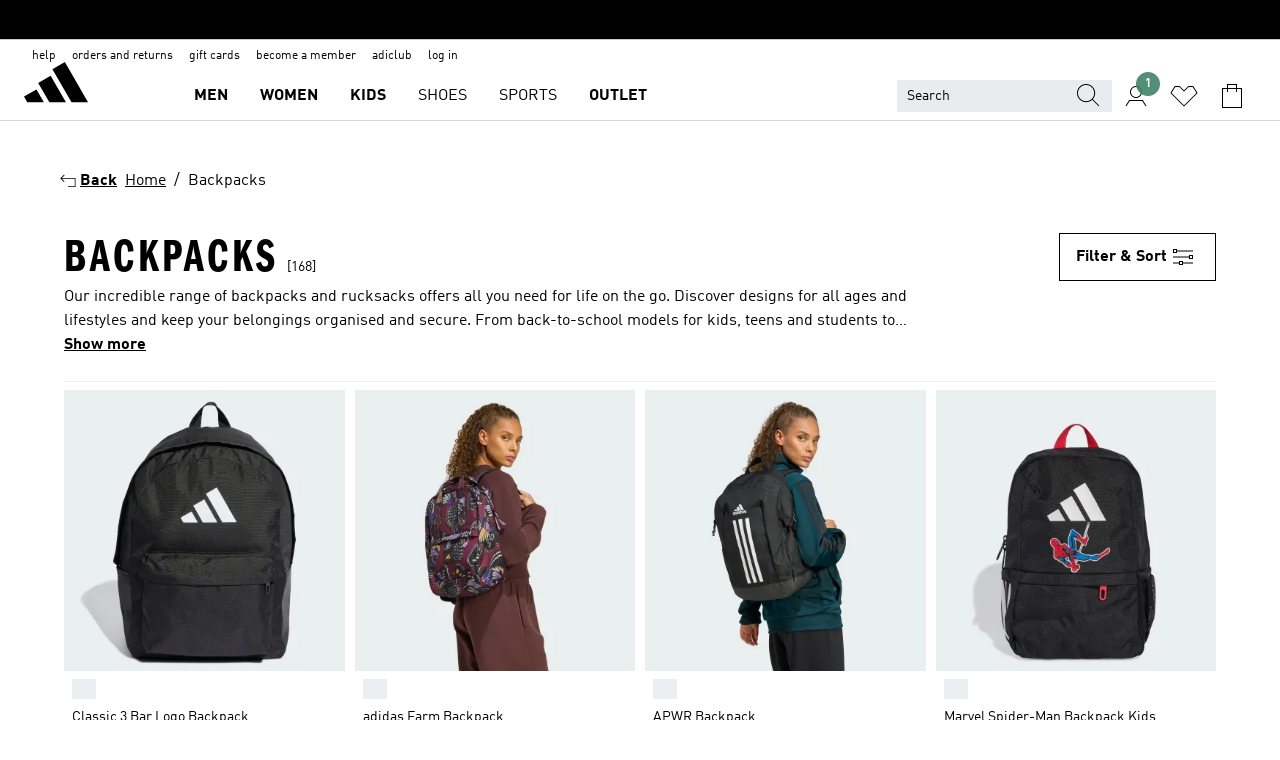

--- FILE ---
content_type: text/html; charset=utf-8
request_url: https://www.adidas.ie/backpacks?grid=true
body_size: 93170
content:
<!DOCTYPE html><html lang="en" class="theme-adidas"><head><meta charSet="utf-8"><title>Backpacks | adidas IE</title><meta name="description" content="Stow your gear in one of our iconic adidas BACKPACKS. Sports, running, casual, roll up &amp; classic BACKPACKS - made from cutting edge materials, and designed for everyone."><meta name="viewport" content="width=device-width, initial-scale=1"><link rel="icon" href="/static/glass/plp/plp-app/favicon.ico"><meta name="apple-itunes-app" data-auto-id="native-iOS-banner" content="app-id=1266591536, app-argument=/"><meta name="robots" content="noindex,follow"><meta property="og:title" content="Backpacks | adidas IE"><meta property="og:description" content="Stow your gear in one of our iconic adidas BACKPACKS. Sports, running, casual, roll up &amp; classic BACKPACKS - made from cutting edge materials, and designed for everyone."><meta property="og:site_name" content="adidas IE"><meta property="og:url" content="https://www.adidas.ie/backpacks"><link rel="canonical" href="https://www.adidas.ie/backpacks"><link rel="alternate" href="https://www.adidas.sk/ruksaky" hrefLang="sk-SK"><link rel="alternate" href="https://www.adidas.se/ryggsackar" hrefLang="sv-SE"><link rel="alternate" href="https://www.adidas.pt/mochilas" hrefLang="pt-PT"><link rel="alternate" href="https://www.adidas.pl/plecaki" hrefLang="pl-PL"><link rel="alternate" href="https://www.adidas.pe/mochilas" hrefLang="es-PE"><link rel="alternate" href="https://www.adidas.no/ryggsekker" hrefLang="no-NO"><link rel="alternate" href="https://www.adidas.nl/rugzakken" hrefLang="nl-NL"><link rel="alternate" href="https://www.adidas.mx/mochilas" hrefLang="es-MX"><link rel="alternate" href="https://www.adidas.jp/バックパック_リュックサック" hrefLang="ja-JP"><link rel="alternate" href="https://www.adidas.it/zaini" hrefLang="it-IT"><link rel="alternate" href="https://www.adidas.ie/backpacks" hrefLang="en-IE"><link rel="alternate" href="https://www.adidas.gr/σακίδια_πλάτης" hrefLang="el-GR"><link rel="alternate" href="https://www.adidas.fr/sacs_a_dos" hrefLang="fr-FR"><link rel="alternate" href="https://www.adidas.fi/backpacks" hrefLang="en-FI"><link rel="alternate" href="https://www.adidas.es/mochilas" hrefLang="es-ES"><link rel="alternate" href="https://www.adidas.dk/rygsaekke" hrefLang="da-DK"><link rel="alternate" href="https://www.adidas.de/en/backpacks" hrefLang="en-DE"><link rel="alternate" href="https://www.adidas.de/rucksacke" hrefLang="de-DE"><link rel="alternate" href="https://www.adidas.cz/batohy" hrefLang="cs-CZ"><link rel="alternate" href="https://www.adidas.com/us/backpacks" hrefLang="en-US"><link rel="alternate" href="https://www.adidas.com.vn/vi/ba_lo" hrefLang="vi-VN"><link rel="alternate" href="https://www.adidas.com.vn/en/backpacks" hrefLang="en-VN"><link rel="alternate" href="https://www.adidas.com.sg/backpacks" hrefLang="en-SG"><link rel="alternate" href="https://www.adidas.com.ph/backpacks" hrefLang="en-PH"><link rel="alternate" href="https://www.adidas.com.my/en/backpacks" hrefLang="en-MY"><link rel="alternate" href="https://www.adidas.com.br/mochilas" hrefLang="pt-BR"><link rel="alternate" href="https://www.adidas.com.au/backpacks" hrefLang="en-AU"><link rel="alternate" href="https://www.adidas.com.ar/mochilas" hrefLang="es-AR"><link rel="alternate" href="https://www.adidas.co.uk/backpacks" hrefLang="en-GB"><link rel="alternate" href="https://www.adidas.co.th/th/กระเป๋าสะพายหลัง" hrefLang="th-TH"><link rel="alternate" href="https://www.adidas.co.th/en/backpacks" hrefLang="en-TH"><link rel="alternate" href="https://www.adidas.co.nz/backpacks" hrefLang="en-NZ"><link rel="alternate" href="https://www.adidas.co.kr/backpacks" hrefLang="ko-KR"><link rel="alternate" href="https://www.adidas.co.in/backpacks" hrefLang="en-IN"><link rel="alternate" href="https://www.adidas.co.id/id/tas_ransel" hrefLang="id-ID"><link rel="alternate" href="https://www.adidas.co.id/en/backpacks" hrefLang="en-ID"><link rel="alternate" href="https://www.adidas.co/morrales" hrefLang="es-CO"><link rel="alternate" href="https://www.adidas.cl/mochilas" hrefLang="es-CL"><link rel="alternate" href="https://www.adidas.ch/it/zaini" hrefLang="it-CH"><link rel="alternate" href="https://www.adidas.ch/fr/sacs_a_dos" hrefLang="fr-CH"><link rel="alternate" href="https://www.adidas.ch/en/backpacks" hrefLang="en-CH"><link rel="alternate" href="https://www.adidas.ch/de/rucksacke" hrefLang="de-CH"><link rel="alternate" href="https://www.adidas.ca/fr/sacs_a_dos" hrefLang="fr-CA"><link rel="alternate" href="https://www.adidas.ca/en/backpacks" hrefLang="en-CA"><link rel="alternate" href="https://www.adidas.be/nl/rugzakken" hrefLang="nl-BE"><link rel="alternate" href="https://www.adidas.be/fr/sacs_a_dos" hrefLang="fr-BE"><link rel="alternate" href="https://www.adidas.be/en/backpacks" hrefLang="en-BE"><link rel="alternate" href="https://www.adidas.at/rucksacke" hrefLang="de-AT"><link rel="alternate" href="https://www.adidas.com/bh/ar/backpacks" hrefLang="ar-BH"><link rel="alternate" href="https://www.adidas.com/kw/ar/backpacks" hrefLang="ar-KW"><link rel="alternate" href="https://www.adidas.co.ma/ar/backpacks" hrefLang="ar-MA"><link rel="alternate" href="https://www.adidas.com/om/ar/backpacks" hrefLang="ar-OM"><link rel="alternate" href="https://www.adidas.com/qa/ar/backpacks" hrefLang="ar-QA"><link rel="alternate" href="https://www.adidas.sa/ar/backpacks" hrefLang="ar-SA"><link rel="alternate" href="https://www.adidas.ae/en/backpacks" hrefLang="en-AE"><link rel="alternate" href="https://www.adidas.com/bh/en/backpacks" hrefLang="en-BH"><link rel="alternate" href="https://www.adidas.com.hk/en/backpacks" hrefLang="en-HK"><link rel="alternate" href="https://www.adidas.co.il/en/backpacks" hrefLang="en-IL"><link rel="alternate" href="https://www.adidas.com/kw/en/backpacks" hrefLang="en-KW"><link rel="alternate" href="https://www.adidas.com/om/en/backpacks" hrefLang="en-OM"><link rel="alternate" href="https://www.adidas.com/qa/en/backpacks" hrefLang="en-QA"><link rel="alternate" href="https://www.adidas.sa/en/backpacks" hrefLang="en-SA"><link rel="alternate" href="https://www.adidas.co.za/backpacks" hrefLang="en-ZA"><link rel="alternate" href="https://www.adidas.co.ma/fr/backpacks" hrefLang="fr-MA"><link rel="alternate" href="https://www.adidas.co.il/he/backpacks" hrefLang="he-IL"><link rel="alternate" href="https://www.adidas.hr/ruksaci" hrefLang="hr-HR"><link rel="alternate" href="https://www.adidas.ro/rucsacuri" hrefLang="ro-RO"><link rel="alternate" href="https://www.adidas.com.hk/zh/backpacks" hrefLang="zh-HK"><meta name="next-head-count" content="80"><link rel="preconnect" href="//esm.glass.adidas.com"><link rel="preconnect" href="//microfrontends.glass.adidas.com"><link rel="stylesheet" href="https://esm.glass.adidas.com/@adl/collection@6.1.2/css"><link rel="stylesheet" href="https://esm.glass.adidas.com/@adl/stripes-tokens-web-adidas@1.2.58/css/index.css"><link rel="stylesheet" href="https://esm.glass.adidas.com/@adl/grid@7.0.0-beta.13"><link rel="stylesheet" href="https://esm.glass.adidas.com/@adl/typography@1.1.0"><script type="module" id="external-dependencies">
         import React from 'https://esm.glass.adidas.com/v1/react@18.3.1';
         window.React = React;
      
         import ReactDOM from 'https://esm.glass.adidas.com/v1/react-dom@18.3.1';
         window.ReactDOM = ReactDOM;
      </script><script id="performance-load">
  window.addEventListener('load', function (e) { window.BOOMR_onload = (e && e.timeStamp) || new Date().getTime() }, false);

  window.BOOMR = window.BOOMR || {};
  window.BOOMR.snippetExecuted = true;
  if (window.performance && performance.mark) performance.mark('TTP');

  function SSR_PERFORMANCE_MEASUREMENT(e) {
    try {
        e.onload = undefined;
        if (
            e.complete &&
            window.performance &&
            typeof window.performance.getEntriesByName == 'function' &&
            window.performance.getEntriesByName(e.src)
        ) {
            window.ssrLoadedTimeStamp = window.performance.timing.navigationStart + window.performance.getEntriesByName(e.src)[0].responseEnd;
        } else {
            window.ssrLoadedTimeStamp = new Date().getTime();
            if (window.performance && performance.mark) performance.mark('SSR Visually Complete');
        }
    } catch (e) {}
  }

  var injectSsrPerformanceInstrument = document.querySelector('[data-inject_ssr_performance_instrument]');

  if (injectSsrPerformanceInstrument !== null) {
    if (injectSsrPerformanceInstrument.complete) {
      window.SSR_PERFORMANCE_MEASUREMENT(injectSsrPerformanceInstrument);
    } else {
        injectSsrPerformanceInstrument.addEventListener('load', window.SSR_PERFORMANCE_MEASUREMENT(injectSsrPerformanceInstrument));
    }
  } 

  
      (function(i,s,o,g,r,a,m){
      i['InstanaEumObject']=r;
      i[r]=i[r]||function(){(i[r].q=i[r].q||[]).push(arguments)},
      i[r].l=1*new Date();
      a=s.createElement(o),
      m=s.getElementsByTagName(o)[0];
      a.async=1;
      a.src=g;
      m.parentNode.insertBefore(a,m)
      })(window,document,'script','//eum.instana.io/eum.min.js','ineum');
      ineum('reportingUrl', 'https://eum-eu-west-1.instana.io');
      ineum('autoClearResourceTimings', false);
      ineum('ignoreErrorMessages',[
        /.*Failed to execute 'querySelector'.*/i,
        /.*ResizeObserver loop limit exceeded.*/i
      ]);
      ineum('meta', 'userAgent', window.navigator.userAgent);
      ineum('apiKey', 'BDBM8oS7QzGntzAncTouGg');
      ineum('page', 'PLP_ProductListPage');
  </script><link rel="preload" href="/static/glass/plp/plp-app/248a0c227a4a0ba4dabb52c5cdd9d09889e52e85/_next/static/css/e7107e7d9c005681.css" as="style"><link rel="stylesheet" href="/static/glass/plp/plp-app/248a0c227a4a0ba4dabb52c5cdd9d09889e52e85/_next/static/css/e7107e7d9c005681.css" data-n-g=""><link rel="preload" href="/static/glass/plp/plp-app/248a0c227a4a0ba4dabb52c5cdd9d09889e52e85/_next/static/css/edc9412f85320747.css" as="style"><link rel="stylesheet" href="/static/glass/plp/plp-app/248a0c227a4a0ba4dabb52c5cdd9d09889e52e85/_next/static/css/edc9412f85320747.css" data-n-p=""><link rel="preload" href="/static/glass/plp/plp-app/248a0c227a4a0ba4dabb52c5cdd9d09889e52e85/_next/static/css/ac330ae49fd49ef9.css" as="style"><link rel="stylesheet" href="/static/glass/plp/plp-app/248a0c227a4a0ba4dabb52c5cdd9d09889e52e85/_next/static/css/ac330ae49fd49ef9.css"><noscript data-n-css=""></noscript><script defer="" nomodule="" src="/static/glass/plp/plp-app/248a0c227a4a0ba4dabb52c5cdd9d09889e52e85/_next/static/chunks/polyfills-c67a75d1b6f99dc8.js"></script><script defer="" src="/static/glass/plp/plp-app/248a0c227a4a0ba4dabb52c5cdd9d09889e52e85/_next/static/chunks/586.c12c99802a6bc400.js"></script><script src="/static/glass/plp/plp-app/248a0c227a4a0ba4dabb52c5cdd9d09889e52e85/_next/static/chunks/webpack-ccbb98194bf1be9c.js" defer=""></script><script src="/static/glass/plp/plp-app/248a0c227a4a0ba4dabb52c5cdd9d09889e52e85/_next/static/chunks/framework-2930527e9e7b48c3.js" defer=""></script><script src="/static/glass/plp/plp-app/248a0c227a4a0ba4dabb52c5cdd9d09889e52e85/_next/static/chunks/main-1dd0db79b3053154.js" defer=""></script><script src="/static/glass/plp/plp-app/248a0c227a4a0ba4dabb52c5cdd9d09889e52e85/_next/static/chunks/pages/_app-8f044c8f2aa761a9.js" defer=""></script><script src="/static/glass/plp/plp-app/248a0c227a4a0ba4dabb52c5cdd9d09889e52e85/_next/static/chunks/78-11f235090c3deed1.js" defer=""></script><script src="/static/glass/plp/plp-app/248a0c227a4a0ba4dabb52c5cdd9d09889e52e85/_next/static/chunks/74-cd8702e63cf08093.js" defer=""></script><script src="/static/glass/plp/plp-app/248a0c227a4a0ba4dabb52c5cdd9d09889e52e85/_next/static/chunks/743-1268d1d4b202a712.js" defer=""></script><script src="/static/glass/plp/plp-app/248a0c227a4a0ba4dabb52c5cdd9d09889e52e85/_next/static/chunks/10-ea1bbc5af608cef3.js" defer=""></script><script src="/static/glass/plp/plp-app/248a0c227a4a0ba4dabb52c5cdd9d09889e52e85/_next/static/chunks/pages/%5Bpath%5D-4ba1297d02dbeabb.js" defer=""></script><script src="/static/glass/plp/plp-app/248a0c227a4a0ba4dabb52c5cdd9d09889e52e85/_next/static/ndl8Bwo7YXvZfEx_T2GBe/_buildManifest.js" defer=""></script><script src="/static/glass/plp/plp-app/248a0c227a4a0ba4dabb52c5cdd9d09889e52e85/_next/static/ndl8Bwo7YXvZfEx_T2GBe/_ssgManifest.js" defer=""></script><link rel="stylesheet" data-name="side-panel-mf" href="https://microfrontends.glass.adidas.com/side-panel-mf/style.css"><link rel="stylesheet" data-name="header-mf" href="https://microfrontends.glass.adidas.com/header-mf/7454c96938c6e388b125f2cd37159eb2ac06c469/style.css"><link rel="stylesheet" data-name="footer-mf" href="https://microfrontends.glass.adidas.com/footer-mf/7454c96938c6e388b125f2cd37159eb2ac06c469/style.css">
<script>(window.BOOMR_mq=window.BOOMR_mq||[]).push(["addVar",{"rua.upush":"false","rua.cpush":"false","rua.upre":"false","rua.cpre":"false","rua.uprl":"false","rua.cprl":"false","rua.cprf":"false","rua.trans":"","rua.cook":"false","rua.ims":"false","rua.ufprl":"false","rua.cfprl":"false","rua.isuxp":"false","rua.texp":"norulematch","rua.ceh":"false","rua.ueh":"false","rua.ieh.st":"0"}]);</script>
                              <script>!function(a){var e="https://s.go-mpulse.net/boomerang/",t="addEventListener";if("False"=="True")a.BOOMR_config=a.BOOMR_config||{},a.BOOMR_config.PageParams=a.BOOMR_config.PageParams||{},a.BOOMR_config.PageParams.pci=!0,e="https://s2.go-mpulse.net/boomerang/";if(window.BOOMR_API_key="VS6YR-U7NVZ-5H8FH-JJDPK-U3R2E",function(){function n(e){a.BOOMR_onload=e&&e.timeStamp||(new Date).getTime()}if(!a.BOOMR||!a.BOOMR.version&&!a.BOOMR.snippetExecuted){a.BOOMR=a.BOOMR||{},a.BOOMR.snippetExecuted=!0;var i,_,o,r=document.createElement("iframe");if(a[t])a[t]("load",n,!1);else if(a.attachEvent)a.attachEvent("onload",n);r.src="javascript:void(0)",r.title="",r.role="presentation",(r.frameElement||r).style.cssText="width:0;height:0;border:0;display:none;",o=document.getElementsByTagName("script")[0],o.parentNode.insertBefore(r,o);try{_=r.contentWindow.document}catch(O){i=document.domain,r.src="javascript:var d=document.open();d.domain='"+i+"';void(0);",_=r.contentWindow.document}_.open()._l=function(){var a=this.createElement("script");if(i)this.domain=i;a.id="boomr-if-as",a.src=e+"VS6YR-U7NVZ-5H8FH-JJDPK-U3R2E",BOOMR_lstart=(new Date).getTime(),this.body.appendChild(a)},_.write("<bo"+'dy onload="document._l();">'),_.close()}}(),"".length>0)if(a&&"performance"in a&&a.performance&&"function"==typeof a.performance.setResourceTimingBufferSize)a.performance.setResourceTimingBufferSize();!function(){if(BOOMR=a.BOOMR||{},BOOMR.plugins=BOOMR.plugins||{},!BOOMR.plugins.AK){var e=""=="true"?1:0,t="",n="clphu2axzcoaq2ly344q-f-8bc44f15b-clientnsv4-s.akamaihd.net",i="false"=="true"?2:1,_={"ak.v":"39","ak.cp":"900032","ak.ai":parseInt("238272",10),"ak.ol":"0","ak.cr":9,"ak.ipv":4,"ak.proto":"h2","ak.rid":"d62086fd","ak.r":44387,"ak.a2":e,"ak.m":"dsca","ak.n":"essl","ak.bpcip":"18.222.122.0","ak.cport":59388,"ak.gh":"23.192.164.8","ak.quicv":"","ak.tlsv":"tls1.3","ak.0rtt":"","ak.0rtt.ed":"","ak.csrc":"-","ak.acc":"","ak.t":"1769529145","ak.ak":"hOBiQwZUYzCg5VSAfCLimQ==[base64]/rGNTdNIGSwl7p2TepgBFvfUVsmyVINssxf0=","ak.pv":"3647","ak.dpoabenc":"","ak.tf":i};if(""!==t)_["ak.ruds"]=t;var o={i:!1,av:function(e){var t="http.initiator";if(e&&(!e[t]||"spa_hard"===e[t]))_["ak.feo"]=void 0!==a.aFeoApplied?1:0,BOOMR.addVar(_)},rv:function(){var a=["ak.bpcip","ak.cport","ak.cr","ak.csrc","ak.gh","ak.ipv","ak.m","ak.n","ak.ol","ak.proto","ak.quicv","ak.tlsv","ak.0rtt","ak.0rtt.ed","ak.r","ak.acc","ak.t","ak.tf"];BOOMR.removeVar(a)}};BOOMR.plugins.AK={akVars:_,akDNSPreFetchDomain:n,init:function(){if(!o.i){var a=BOOMR.subscribe;a("before_beacon",o.av,null,null),a("onbeacon",o.rv,null,null),o.i=!0}return this},is_complete:function(){return!0}}}}()}(window);</script></head><body><div id="__next"><script id="__SOLE_HOST_INFO__">
        window.__SOLE_HOST_INFO__ = {"appId":"@plp/app","originalHost":"www.adidas.ie","pageType":"ProductListingPage","context":{"brand":"adidas","locale":"en_IE","env":"production"},"initialised":true};
      </script><script id="__ECOM_BAG__">
        window.__ECOM_BAG__ = undefined;
      </script><script id="__ECOM_WISHLIST__">
        window.__ECOM_WISHLIST__ = undefined;
      </script><div id="gl-theme-icons" style="width:0;height:0;position:absolute;overflow:hidden"><svg xmlns="http://www.w3.org/2000/svg" width="24" height="2350"><symbol fill="none" id="adiclub-logo" viewBox="0 0 24 24"><title>adiclub-logo</title><path d="M3.348 10.787a2.087 2.087 0 0 0-1.22-.375 2.096 2.096 0 0 0-1.505.633A2.165 2.165 0 0 0 0 12.575c0 1.192.963 2.177 2.128 2.177.435.003.86-.127 1.22-.375v.278h1.004v-4.201H3.348v.333Zm-1.192 2.98a1.17 1.17 0 0 1-.834-.35 1.21 1.21 0 0 1 0-1.697 1.17 1.17 0 0 1 .834-.351c.314.003.615.13.838.356.222.225.35.53.354.85a1.2 1.2 0 0 1-1.192 1.192Zm5.897-2.98a2.046 2.046 0 0 0-1.207-.375 2.104 2.104 0 0 0-1.562.606 2.204 2.204 0 0 0 0 3.13 2.104 2.104 0 0 0 1.563.605 2.153 2.153 0 0 0 1.206-.375v.277h1.015V9.026H8.053v1.761Zm-1.177 2.98c-.651 0-1.193-.54-1.193-1.192a1.23 1.23 0 0 1 .355-.85c.223-.226.523-.354.838-.357.637 0 1.18.554 1.18 1.206a1.22 1.22 0 0 1-.351.841 1.18 1.18 0 0 1-.83.352Zm2.698-3.313h1.018v4.2h-1.02l.002-4.2Zm1.017-.388H9.57v-1.04h1.017l.003 1.04Zm3.38 3.403.07.045c-.179.395-.417.695-.713.9-.282.202-.62.31-.965.31a1.494 1.494 0 0 1-.726-.168 1.151 1.151 0 0 1-.48-.491 1.644 1.644 0 0 1-.172-.774 3.313 3.313 0 0 1 .183-1.113c.115-.332.287-.64.51-.91a2.5 2.5 0 0 1 .747-.62 1.88 1.88 0 0 1 .9-.226 1.485 1.485 0 0 1 1.175.53l-.644.58h-.026c-.075-.277-.171-.482-.287-.616a.553.553 0 0 0-.426-.199.692.692 0 0 0-.453.186c-.16.143-.292.314-.391.505a3.309 3.309 0 0 0-.382 1.557c0 .347.078.623.235.827a.75.75 0 0 0 .617.305c.225.003.447-.049.648-.15.22-.122.417-.283.579-.477h.002Zm1.316.08a2.354 2.354 0 0 0-.022.442c.008.101.059.15.152.15a.21.21 0 0 0 .095-.026.316.316 0 0 0 .088-.062l.052.036c-.07.178-.177.34-.313.473a.67.67 0 0 1-.478.182c-.197 0-.34-.073-.427-.217-.087-.144-.104-.39-.052-.739l.59-3.824-.165-.583.009-.053L15.946 9l.044.026-.704 4.523Zm4.164 0a2.345 2.345 0 0 0-.022.442c.009.101.06.15.152.15a.211.211 0 0 0 .096-.026.332.332 0 0 0 .087-.062l.052.036a1.37 1.37 0 0 1-.312.473.67.67 0 0 1-.479.182c-.197 0-.34-.073-.426-.217-.087-.144-.104-.39-.052-.739l.048-.312a3.727 3.727 0 0 1-.357.462c-.204.23-.44.428-.7.589a1.454 1.454 0 0 1-.765.233c-.226 0-.4-.074-.52-.22a1.145 1.145 0 0 1-.236-.576 2.519 2.519 0 0 1 .01-.752l.286-1.857-.165-.583.008-.053 1.131-.327.044.027-.417 2.697c-.052.343-.042.589.03.74a.36.36 0 0 0 .335.224.958.958 0 0 0 .461-.141 2.99 2.99 0 0 0 .51-.367c.14-.124.273-.258.395-.4l.279-1.816-.166-.583.01-.053 1.13-.327.044.027-.491 3.13Zm4.427-2.53a1.103 1.103 0 0 0-.339-.46.8.8 0 0 0-.504-.168 1.521 1.521 0 0 0-.709.195c-.262.14-.5.323-.705.54-.103.106-.2.22-.288.34l.378-2.437L21.67 9l-1.134.327-.009.053.165.583-.729 4.734.035.027.808-.3c.059.043.12.082.184.118.214.121.481.181.8.181.303.002.6-.079.861-.234.277-.165.517-.386.705-.65.21-.292.37-.618.474-.964.115-.38.172-.776.17-1.174a1.757 1.757 0 0 0-.122-.68v-.002Zm-.913 1.928c-.064.26-.159.511-.283.747a1.86 1.86 0 0 1-.4.527.677.677 0 0 1-.488.195.67.67 0 0 1-.478-.218 1.58 1.58 0 0 1-.324-.546l.283-1.823a3.46 3.46 0 0 1 .563-.484c.27-.182.5-.274.692-.274a.428.428 0 0 1 .409.248c.086.165.13.422.13.77 0 .29-.034.577-.104.858" fill="currentColor"></path></symbol><symbol id="alert-error" viewBox="0 0 19 19"><title>alert-error</title><g fill="none" stroke="currentColor" stroke-miterlimit="10"><circle cx="9.5" cy="9.5" r="6"></circle><path d="m11.5 7.5-2 2 2 2m-4-4 2 2-2 2" stroke-linecap="square"></path></g></symbol><symbol id="alert-info" viewBox="0 0 19 19"><title>alert-info</title><circle cx="9.5" cy="9.5" r="6" fill="none" stroke="currentColor" stroke-linecap="square" stroke-miterlimit="10"></circle><circle fill="currentColor" cx="9.5" cy="6.5" r="0.65"></circle><path d="M9.5 8.5v4" fill="none" stroke="currentColor" stroke-linecap="square" stroke-miterlimit="10"></path></symbol><symbol id="alert-success" viewBox="0 0 19 19"><title>alert-success</title><g fill="none" stroke="currentColor" stroke-linecap="square" stroke-miterlimit="10"><path d="m6.5 9.93 1.71 1.71 4.29-4.28"></path><circle cx="9.5" cy="9.5" r="6"></circle></g></symbol><symbol id="alert-warning" viewBox="0 0 19 19"><title>alert-warning</title><path fill="none" stroke="currentColor" stroke-miterlimit="10" d="m9.5 3.5-7 12h14l-7-12z"></path><circle fill="currentColor" cx="9.5" cy="13.53" r="0.65"></circle><path stroke-linecap="square" fill="none" stroke="currentColor" stroke-miterlimit="10" d="M9.5 11.53v-4"></path></symbol><symbol id="broken-image" viewBox="0 0 17 19"><title>broken-image</title><g fill="none" stroke="currentColor" stroke-miterlimit="10"><circle cx="12.5" cy="8.5" r="2"></circle><path d="m.5 14.5 4-7 3.75 7"></path><path stroke-linecap="square" d="M.5 4.5h16v10H.5zm15-2-14 14"></path><path d="m7.5 14.4 2-2.9 2 3"></path></g></symbol><symbol id="checkmark" viewBox="0 0 19 19"><title>checkmark</title><path fill="none" stroke="currentColor" stroke-linecap="square" stroke-miterlimit="10" d="m2.5 10.5 4 4 10-10"></path></symbol><symbol id="contact-email" viewBox="0 0 15 19"><title>contact-email</title><g fill="none" stroke="currentColor" stroke-miterlimit="10"><path stroke-linecap="square" d="M.5 5.5h14v8H.5z"></path><path d="m10.5 9.5 4 4m-14-8 7 6 7-6m-10 4-4 4"></path></g></symbol><symbol id="contact-phone" viewBox="0 0 9 19"><title>contact-phone</title><g fill="none" stroke="currentColor" stroke-miterlimit="10"><path d="M.5 2.5h8v14h-8zm0 11h8m-8-9h8"></path><circle cx="4.5" cy="14.5" r="1"></circle></g></symbol><symbol id="customization" viewBox="0 0 19 19"><title>customization</title><path d="M12.504.717 2.424 12.219l1.785 1.566L14.291 2.281ZM1.65 13.109l-.462 2.329 2.244-.76Z" fill="currentColor"></path><path d="m8.598 10.592-4.56 5.214a8.313 8.313 0 0 0 5.046 2.16z" fill="#3175de"></path><path d="m17.943 9.132-7.339.487 5.712 5.011a8.313 8.313 0 0 0 1.627-5.463z" fill="#f9b900"></path><path d="m9.785 10.486.499 7.469a8.313 8.313 0 0 0 5.26-2.375z" fill="#00ac37"></path><path d="M17.813 7.956a8.313 8.313 0 0 0-2.791-4.655l-4.536 5.13z" fill="#ea2c35"></path></symbol><symbol id="forbidden" viewBox="0 0 13 19"><title>forbidden</title><g fill="none" stroke="currentColor" stroke-miterlimit="10"><circle cx="6.5" cy="9.5" r="6"></circle><path stroke-linecap="square" d="m2.5 5.5 8 8"></path></g></symbol><symbol id="locked" viewBox="0 0 19 19"><title>locked</title><g fill="none" stroke="currentColor" stroke-miterlimit="10"><path d="M13.5 7.5v-1a4 4 0 0 0-8 0v1m-2 0h12v8h-12z"></path><circle cx="9.5" cy="10.68" r="1.18"></circle><path stroke-linecap="square" d="M9.5 13.5v-1.64"></path></g></symbol><symbol id="logo" viewBox="0 0 24 24"><title>logo</title><path d="M15.72 13.61h4.67l-6-10.47-3.5 2 4.87 8.45zm-5.17 1v-1h3.68l-3.92-6.79-3.51 2 2.75 4.78v1zm-7.83-2.19.67 1.19h4.67l-1.85-3.2-3.49 2zm11.51 1.19v1.69a2 2 0 0 0-1.23-.37 2.08 2.08 0 0 0 0 4.16 2.12 2.12 0 0 0 1.19-.37V19h1v-5.39zm-6.17 0v1.69a2 2 0 0 0-1.19-.37 2.08 2.08 0 0 0 0 4.16 2.1 2.1 0 0 0 1.19-.37V19h1v-5.39zm12.22 4.08c0 .81.72 1.39 1.88 1.39.94 0 1.72-.41 1.72-1.32 0-.63-.35-1-1.17-1.15l-.64-.13c-.41-.08-.69-.16-.69-.4s.27-.39.62-.39.71.25.72.55h1c-.05-.78-.68-1.31-1.7-1.31s-1.67.57-1.67 1.32c0 .92.74 1.06 1.38 1.18l.53.1c.38.07.54.18.54.4s-.19.39-.64.39c-.65 0-.86-.34-.87-.63zM18.91 19h1v-4h-1v.32a2 2 0 0 0-1.19-.37 2.08 2.08 0 0 0 0 4.16 2.12 2.12 0 0 0 1.19-.37V19zM3.39 19h1v-4h-1v.32a2 2 0 0 0-1.19-.37 2.08 2.08 0 1 0 0 4.16 2.12 2.12 0 0 0 1.19-.37V19zm7.16 0v-4h-1v4zm-9.46-2a1.15 1.15 0 1 1 1.15 1.15A1.15 1.15 0 0 1 1.09 17zm4.68 0a1.15 1.15 0 1 1 1.15 1.15A1.14 1.14 0 0 1 5.77 17zm10.84 0a1.15 1.15 0 1 1 1.15 1.15A1.15 1.15 0 0 1 16.61 17zm-4.67 0a1.15 1.15 0 1 1 1.15 1.15A1.14 1.14 0 0 1 11.94 17z" fill="currentColor"></path></symbol><symbol id="personalisation-flag" viewBox="0 0 15 19"><title>personalisation-flag</title><g fill="none" stroke="currentColor" stroke-miterlimit="10"><path d="M14.5 13.5H.5v-10h14z"></path><path stroke-linecap="square" d="M7.5 5.5v6m3-3h-6m-4-6v15"></path></g></symbol><symbol id="personalization" viewBox="0 0 19 19"><title>personalization</title><path d="m1.188 15.438.475-2.375 1.78 1.544zM12.23.95 2.376 12.231l1.782 1.544 9.856-11.162z" fill="currentColor"></path><path d="M12.943 6.176 9.5 15.437h1.9l.594-1.662h3.324l.594 1.662h1.9l-3.442-9.26h-1.426zm.713 2.73 1.187 3.324h-2.375l1.188-3.324zm-12.47 7.72v1.187h16.626v-1.188H1.187z" fill="#0286cd"></path></symbol><symbol id="rating-active" viewBox="0 0 19 19"><title>rating-active</title><path d="m9.5 14.26 5.86 4.26-2.23-6.91L19 7.35h-7.25L9.5.48 7.25 7.35H0l5.87 4.26-2.24 6.91z" fill="currentColor"></path></symbol><symbol id="rating-inactive" viewBox="0 0 19 19"><title>rating-inactive</title><path d="M15.01 8.644h-4.204L9.5 4.651 8.195 8.644H3.99l3.407 2.475-1.304 4.007L9.5 12.652l3.397 2.474-1.294-4.008zM19 7.348l-5.874 4.266 2.23 6.906L9.5 14.254 3.626 18.52l2.248-6.906L0 7.348h7.255L9.5.48l2.246 6.868z" fill="currentColor"></path></symbol><symbol id="size-guide" viewBox="0 0 19 19"><title>size-guide</title><g fill="none" stroke="currentColor" stroke-miterlimit="10"><path d="M.5 6.5h18v6H.5z"></path><path stroke-linecap="square" d="M3.5 12.5v-3m3 3v-2m3 2v-3m6 3v-3m-3 3v-2"></path></g></symbol><symbol id="tooltip" viewBox="0 0 14 24"><title>tooltip</title><path fill="currentColor" d="M.49 7.22A6.14 6.14 0 0 1 7 1.76a5.88 5.88 0 0 1 6.25 6c0 3.62-2.6 5.61-5.58 6.07V17H5.1v-5.13c3 0 5.67-.91 5.67-4.06A3.58 3.58 0 0 0 6.94 4.1 3.68 3.68 0 0 0 3 7.22zM5.1 22v-2.68h2.54V22z"></path></symbol><symbol id="usp-checkmark" viewBox="0 0 17 19"><title>usp-checkmark</title><path fill="none" stroke="currentColor" stroke-linecap="square" stroke-miterlimit="10" d="m1.5 10.5 4 4 10-10"></path></symbol><symbol id="usp-delivery-cash" viewBox="0 0 24 24"><title>usp-delivery-cash</title><g fill="none" fill-rule="evenodd"><path d="m15.235 4.5-1.312 3h-3.846l-1.312-3h6.47Z" stroke="currentColor"></path><path d="M12.002 18.5c2.279 0 4.575-.565 5.861-1.76.364-.34.57-.763.623-1.269.059-.567-.067-1.227-.356-1.98-.617-1.609-1.967-3.602-4.034-5.991h-4.2c-2.06 2.395-3.407 4.392-4.024 6-.29.754-.416 1.413-.359 1.98.051.503.255.924.615 1.26 1.281 1.19 3.586 1.76 5.874 1.76Z" stroke="currentColor"></path><path d="M12 15.57v-.68a2 2 0 0 1-1-.299l.16-.46c.295.199.644.303 1 .299a.71.71 0 0 0 .795-.613.548.548 0 0 0 .005-.057c0-.37-.26-.6-.76-.81-.7-.27-1.12-.58-1.12-1.17a1.12 1.12 0 0 1 1-1.1V10h.42v.66c.312.002.617.081.89.23l-.17.45a1.688 1.688 0 0 0-.86-.23c-.52 0-.72.31-.72.59 0 .28.25.53.84.77s1 .64 1 1.24a1.18 1.18 0 0 1-1.07 1.16v.7H12Z" fill="currentColor"></path><path d="M12 15.57v-.68a2 2 0 0 1-1-.299l.16-.46c.295.199.644.303 1 .299a.71.71 0 0 0 .795-.613.548.548 0 0 0 .005-.057c0-.37-.26-.6-.76-.81-.7-.27-1.12-.58-1.12-1.17a1.12 1.12 0 0 1 1-1.1V10h.42v.66c.312.002.617.081.89.23l-.17.45a1.688 1.688 0 0 0-.86-.23c-.52 0-.72.31-.72.59 0 .28.25.53.84.77s1 .64 1 1.24a1.18 1.18 0 0 1-1.07 1.16v.7H12Z" stroke="currentColor" stroke-width="0.37"></path></g></symbol><symbol fill="none" id="usp-delivery-delay" viewBox="0 0 24 24"><title>usp-delivery-delay</title><path fill-rule="evenodd" clip-rule="evenodd" d="M13.143 12.937a1.241 1.241 0 0 1-1.077.797c-.631 0-1.143-.51-1.143-1.14v-.045c.014-.487.326-.916.787-1.077V8.07h.753v3.382c.326.141.58.41.701.743h1.797v.743h-1.818Z" fill="currentColor"></path><path d="M12 19a7 7 0 1 0 0-14 7 7 0 0 0 0 14Z" stroke="currentColor"></path></symbol><symbol id="usp-delivery-evening" viewBox="0 0 24 24"><title>usp-delivery-evening</title><path d="M11.544 8.404a5.3 5.3 0 0 0-2.31 7.05 5.15 5.15 0 0 0 6.94 2.4 4.832 4.832 0 0 0 1.84-1.511 4.64 4.64 0 0 1-5.7-2.49 4.905 4.905 0 0 1-.52-2 5.15 5.15 0 0 1 2-4 6.194 6.194 0 0 0-2.25.55Zm7.47 4.7-3-3m3 0-3 3m-7.66-4.75-3-3m3 0-3 3" fill="none" fill-rule="evenodd" stroke="currentColor" stroke-width="1.001"></path></symbol><symbol fill="none" id="usp-delivery-same-day" viewBox="0 0 24 24"><title>usp-delivery-same-day</title><path d="M5 14.469h2m-3-2h3m0-2H3" stroke="currentColor" stroke-linecap="square"></path><path d="M8.568 17c.374.365.788.688 1.236.962 3.302 2.025 7.626.996 9.656-2.296a6.987 6.987 0 0 0-2.305-9.628A7.03 7.03 0 0 0 7.72 8" stroke="currentColor"></path><path fill-rule="evenodd" clip-rule="evenodd" d="M14.72 12.868a1.24 1.24 0 0 1-1.077.797 1.14 1.14 0 0 1-1.143-1.14v-.045c.014-.488.326-.917.787-1.077V8h.753v3.382c.326.14.58.409.701.743h1.797v.743H14.72Z" fill="currentColor"></path></symbol><symbol id="usp-delivery-store" viewBox="0 0 24 24"><title>usp-delivery-store</title><g stroke="currentColor" fill="none" fill-rule="evenodd"><path stroke-width="1.042" d="M5.576 6.419h12.498l.792 4.042v1.558H4.773v-1.56zm.626 11.984v-6.384m11.302 6.012V12.02"></path><path stroke-width="1.001" stroke-linecap="square" d="M3.896 18.46h16.333"></path><path stroke-width="1.042" d="M10.402 12.02v6.337M3 18.46h17.733"></path><path stroke-width="0.754" d="m16.029 15.911-.868.98m.868-2.585-2.417 2.706"></path></g></symbol><symbol id="usp-delivery" viewBox="0 0 19 19"><title>usp-delivery</title><g fill="none" stroke="currentColor" stroke-miterlimit="10"><path d="M13.42 13.5H9.5"></path><path stroke-linecap="square" d="M4.5 5.5h10l4 3v5h-2m-10 0h-2m0-6h-4"></path><circle cx="8" cy="13" r="1.5"></circle><circle cx="15" cy="13" r="1.5"></circle><path stroke-linecap="square" d="M1.5 9.5h3m-2 2h2"></path></g></symbol><symbol id="usp-exchange" viewBox="0 0 24 24"><title>usp-exchange</title><g stroke="currentColor" stroke-width="1.145" fill="none" fill-rule="evenodd"><path d="m12.982 12.184 2.671 3.07-2.671 3.08m-8.41-3.079h10.76M9.623 5.374l-2.66 3.08 2.66 3.07"></path><path stroke-linecap="round" d="M7.273 8.454h12.01v6.8m-1.481.001h1.48M4.572 7.444v7.811m1.48 0h-1.48"></path></g></symbol><symbol id="usp-free-returns" viewBox="0 0 19 19"><title>usp-free-returns</title><g fill="none" stroke="currentColor" stroke-miterlimit="10"><path stroke-linecap="square" d="M16.5 11.5h-2m3-2h-3m0-4H.5v8h14"></path><path d="M.5 7.5h11m-8 0 4 6m-2-6 4 6m-2-6 4 6"></path><path stroke-linecap="square" d="M14.5 7.5h4"></path></g></symbol><symbol id="usp-gift-card" viewBox="0 0 24 24"><title>usp-gift-card</title><path d="M4.5 17.5h15v-10h-15zm1-8h13m-7 3h5m-5 2h4" fill="none" fill-rule="evenodd" stroke-linecap="square" stroke="currentColor"></path></symbol><symbol id="usp-klarna" viewBox="0 0 24 24"><title>usp-klarna</title><g fill="none" fill-rule="evenodd"><path d="M9.327 1.182H6.718a6.67 6.67 0 0 1-2.69 5.39l-1.037.774L7 12.8h3.282L6.6 7.773a9.243 9.243 0 0 0 2.727-6.591M0 12.79h2.673V1.183H0zm12.136-2.854a1.5 1.5 0 1 0 .01 0h-.01Z" fill="currentColor" transform="translate(6 5)"></path><path d="M11.227 2.28a.587.587 0 0 0 .591-.59.588.588 0 0 0-.59-.59.588.588 0 0 0-.592.59c0 .328.263.59.591.59Zm0-1.071c.263 0 .482.218.482.481a.486.486 0 0 1-.482.482.486.486 0 0 1-.481-.482c0-.263.219-.481.481-.481Zm-.087.547h.11l.109.24h.11l-.11-.24c.065-.022.11-.088.11-.175 0-.11-.089-.197-.22-.197h-.219v.612h.11v-.24Zm0-.285h.11c.065 0 .109.044.109.088 0 .065-.022.087-.11.087h-.11v-.175Z" fill="#000" transform="translate(6 5)"></path></g></symbol><symbol id="usp-sale" viewBox="0 0 24 24"><title>usp-sale</title><g fill="none" fill-rule="evenodd"><path d="m14.657 5.65 2.14 1.987L18.5 6.482V18.5h-13V6.482l1.702 1.155L9.343 5.65 12 7.623l2.657-1.974Z" stroke="currentColor"></path><path d="M6.13 3.54a1.761 1.761 0 1 0 0 3.522 1.761 1.761 0 0 0 0-3.523Zm0 1a.76.76 0 1 1 0 1.52.76.76 0 0 1 0-1.52ZM1.76 0a1.76 1.76 0 1 0 0 3.52 1.76 1.76 0 0 0 0-3.52Zm0 1.001a.76.76 0 1 1 0 1.519.76.76 0 0 1 0-1.519ZM6.37.084l.76.652-5.36 6.25-.76-.652z" transform="translate(8 9)" fill="currentColor" fill-rule="nonzero"></path></g></symbol><symbol id="arrow-back" viewBox="0 0 16 24"><title>arrow-back</title><g fill="none" stroke="currentColor" stroke-miterlimit="10" stroke-width="2"><path d="M15 18v-6H2"></path><path d="m6.5 7-5 5 5 5"></path></g></symbol><symbol id="arrow-down" viewBox="0 0 16 24"><title>arrow-down</title><path fill="none" stroke="currentColor" stroke-miterlimit="10" stroke-width="2" d="M1.5 9 8 15.5 14.5 9"></path></symbol><symbol id="arrow-left-long" viewBox="0 0 24 24"><title>arrow-left-long</title><path fill="none" stroke="currentColor" stroke-miterlimit="10" stroke-width="2" d="m6.4 17-5-5 5-5M2 12h22"></path></symbol><symbol id="arrow-left" viewBox="0 0 10 24"><title>arrow-left</title><path fill="none" stroke="currentColor" stroke-miterlimit="10" stroke-width="2" d="M8 5.5 1.5 12 8 18.5"></path></symbol><symbol id="arrow-right-long" viewBox="0 0 24 24"><title>arrow-right-long</title><path d="m17.59 7 5 5-5 5M0 12h22" fill="none" stroke="currentColor" stroke-miterlimit="10" stroke-width="2"></path></symbol><symbol id="arrow-right" viewBox="0 0 10 24"><title>arrow-right</title><path fill="none" stroke="currentColor" stroke-miterlimit="10" stroke-width="2" d="M2 5.5 8.5 12 2 18.5"></path></symbol><symbol id="arrow-up" viewBox="0 0 16 24"><title>arrow-up</title><path fill="none" stroke="currentColor" stroke-miterlimit="10" stroke-width="2" d="M1.5 14.5 8 8l6.5 6.5"></path></symbol><symbol id="bag-active" viewBox="0 0 16 24"><title>bag-active</title><g stroke="currentColor" stroke-miterlimit="10" stroke-width="2"><path fill="currentColor" d="M1 7h14v14H1z"></path><path fill="none" d="M11 10V3H5v7"></path></g></symbol><symbol id="bag-inactive" viewBox="0 0 16 24"><title>bag-inactive</title><g fill="none" stroke="currentColor" stroke-miterlimit="10" stroke-width="2"><path d="M1 7h14v14H1z"></path><path d="M11 10V3H5v7"></path></g></symbol><symbol id="calendar-active" viewBox="0 0 20 24"><title>calendar-active</title><g stroke="currentColor" stroke-miterlimit="10"><path fill="currentColor" stroke-width="2.011" d="M1 10h18v11H1z"></path><path fill="none" stroke-width="2" d="M1 4h18v6H1zm14-3v6M5 7V1"></path></g></symbol><symbol id="calendar-inactive" viewBox="0 0 20 24"><title>calendar-inactive</title><g fill="none" stroke="currentColor" stroke-miterlimit="10"><path stroke-width="2.011" d="M1 10h18v11H1z"></path><path stroke-width="2" d="M1 4h18v6H1zm14-3v6M5 7V1"></path></g></symbol><symbol id="chat" viewBox="0 0 22 24"><title>chat</title><path d="M21 19V3H1v16h5v3l4-3h11zM4 7h14M4 11h14M4 15h14" fill="none" stroke="currentColor" stroke-miterlimit="10" stroke-width="2"></path></symbol><symbol id="checkbox-checkmark" viewBox="0 0 16 24"><title>checkbox-checkmark</title><path fill="none" stroke="currentColor" stroke-miterlimit="10" stroke-width="2" d="m1 13 4 4L15 7"></path></symbol><symbol id="checkmark-full" viewBox="0 0 24 24"><title>checkmark-full</title><g fill="none" fill-rule="evenodd"><circle fill="currentColor" cx="12" cy="12" r="12"></circle><path fill="#fff" d="m9 15.586 9.293-9.293 1.414 1.414L9 18.414l-4.707-4.707 1.414-1.414z"></path></g></symbol><symbol id="clipboard" viewBox="0 0 24 24"><title>clipboard</title><g fill="none" fill-rule="evenodd"><path d="M0 24h24V0H0z"></path><path d="M18 2v3.994h3.994v16h-16V18H2V2h16Zm1.984 6.004H8.004v11.98h11.98V8.004ZM16 4H4v12h1.994V5.995L16 5.994V4Z" fill="currentColor" fill-rule="nonzero"></path></g></symbol><symbol id="close" viewBox="0 0 18 24"><title>close</title><path d="m17 4-8 8 8 8M1 4l8 8-8 8" fill="none" stroke="currentColor" stroke-miterlimit="10" stroke-width="2"></path></symbol><symbol id="cross-small" viewBox="0 0 14 24"><title>cross-small</title><path d="m13 6-6 6 6 6M1 6l6 6-6 6" fill="none" stroke="currentColor" stroke-miterlimit="10" stroke-width="2"></path></symbol><symbol id="download" viewBox="0 0 24 24"><title>download</title><g fill="currentColor" fill-rule="evenodd"><path d="M3 21v-8h2v6h14v-6h2v8H3z"></path><path d="m12 16-5.707-5.707 1.414-1.414L11 12.17V2.586h2v9.585l3.293-3.292 1.414 1.414L12 16z"></path></g></symbol><symbol id="dropdown" viewBox="0 0 16 24"><title>dropdown</title><path fill="none" stroke="currentColor" stroke-miterlimit="10" stroke-width="2" d="M1.5 9 8 15.5 14.5 9"></path></symbol><symbol id="edit" viewBox="0 0 22 24"><title>edit</title><path d="M7 20 20 7l-4.02-4L3 16l-1 5 5-1zm-3-4 3 3m7-13 3 3" fill="none" stroke="currentColor" stroke-miterlimit="10" stroke-width="2"></path></symbol><symbol fill="none" id="external-link" viewBox="0 0 24 24"><title>external-link</title><path fill-rule="evenodd" clip-rule="evenodd" d="M19.586 3H15V1h8v8h-2V4.414l-7.293 7.293-1.414-1.414L19.586 3Z" fill="currentColor"></path><path fill-rule="evenodd" clip-rule="evenodd" d="M1 3h12v2H3v16h16V11h2v12H1V3Z" fill="currentColor"></path></symbol><symbol fill="none" id="filter" viewBox="0 0 27 30"><path fill-rule="evenodd" stroke="currentColor" clip-rule="evenodd" d="M6 12V8H10V9.5L26 9.5V10.5L10 10.5V12H6ZM7 9H9V11H7V9Z" fill="currentColor"></path><path fill-rule="evenodd" stroke="currentColor" clip-rule="evenodd" d="M26 22.5L16 22.5V24H12V22.5L6 22.5V21.5L12 21.5V20H16V21.5L26 21.5V22.5ZM15 21H13V23H15V21Z" fill="currentColor"></path><path fill-rule="evenodd" stroke="currentColor" clip-rule="evenodd" d="M22 16.5L6 16.5V15.5L22 15.5V14H26V18H22V16.5ZM23 15H25V17H23V15Z" fill="currentColor"></path></symbol><symbol fill="none" id="fullscreen" viewBox="0 0 24 24"><title>fullscreen</title><path fill-rule="evenodd" clip-rule="evenodd" d="M21 2h-7v2h4.586l-5.293 5.293 1.414 1.414L20 5.414V10h2V2h-1ZM4 14v4.586l5.293-5.293 1.414 1.414L5.414 20H10v2H2v-8h2Z" fill="currentColor"></path></symbol><symbol id="hamburger" viewBox="0 0 24 24"><title>hamburger</title><path d="M0 6h24M0 12h24M0 18h24" fill="none" stroke="currentColor" stroke-miterlimit="10" stroke-width="2"></path></symbol><symbol fill="none" id="hd-filled" viewBox="0 0 24 24"><title>hd-filled</title><path fill-rule="evenodd" clip-rule="evenodd" d="M24 2H0v20h24V2ZM9.06 12.815V17h1.851V7H9.06v4.087H5.85V7H4v10h1.85v-4.185h3.21Zm10.927.323a44.552 44.552 0 0 0 0-2.262 9.502 9.502 0 0 0-.067-.94 3.367 3.367 0 0 0-.186-.787 2.87 2.87 0 0 0-.333-.688c-.338-.506-.737-.876-1.199-1.11C17.741 7.117 17.186 7 16.538 7h-3.422v10h3.422c.648 0 1.203-.117 1.664-.351.462-.234.861-.604 1.199-1.11.142-.215.253-.44.333-.674a3.61 3.61 0 0 0 .186-.786c.036-.29.058-.604.067-.941Zm-1.851-2.15c.009.282.013.619.013 1.012s-.004.735-.013 1.025c-.01.281-.027.525-.053.73a2.313 2.313 0 0 1-.12.506c-.045.14-.111.267-.2.38-.31.411-.772.617-1.385.617h-1.411V8.742h1.411c.613 0 1.074.206 1.385.618.089.112.155.238.2.379.053.14.093.313.12.52.026.196.044.44.053.73Z" fill="currentColor"></path></symbol><symbol fill="none" id="hd-outline" viewBox="0 0 24 24"><title>hd-outline</title><path fill-rule="evenodd" clip-rule="evenodd" d="M2 4h20v16H2V4ZM0 22V2h24v20H0Zm9.06-9.185V17h1.851V7H9.06v4.087H5.85V7H4v10h1.85v-4.185h3.21Zm10.927.323a44.552 44.552 0 0 0 0-2.262 9.502 9.502 0 0 0-.067-.94 3.367 3.367 0 0 0-.186-.787 2.87 2.87 0 0 0-.333-.688c-.338-.506-.737-.876-1.199-1.11C17.741 7.117 17.186 7 16.538 7h-3.422v10h3.422c.648 0 1.203-.117 1.664-.351.462-.234.861-.604 1.199-1.11.142-.215.253-.44.333-.674a3.61 3.61 0 0 0 .186-.786c.036-.29.058-.604.067-.941Zm-1.851-2.15c.009.282.013.619.013 1.012s-.004.735-.013 1.025c-.01.281-.027.525-.053.73a2.313 2.313 0 0 1-.12.506c-.045.14-.111.267-.2.38-.31.411-.772.617-1.385.617h-1.411V8.742h1.411c.613 0 1.074.206 1.385.618.089.112.155.238.2.379.053.14.093.313.12.52.026.196.044.44.053.73Z" fill="currentColor"></path></symbol><symbol id="hide-active" viewBox="0 0 24 24"><title>hide-active</title><g fill="none" stroke="currentColor" stroke-miterlimit="10" stroke-width="2"><circle cx="12" cy="10.95" r="3.81"></circle><path d="M12 17.35A12.31 12.31 0 0 1 2 11.9a12.31 12.31 0 0 1 10-5.45 12.31 12.31 0 0 1 10 5.45 12.31 12.31 0 0 1-10 5.45zM22 2 2 22"></path></g></symbol><symbol id="hide-inactive" viewBox="0 0 24 24"><title>hide-inactive</title><g fill="none" stroke="currentColor" stroke-miterlimit="10" stroke-width="2"><circle cx="12" cy="10.95" r="3.81"></circle><path d="M12 17.35A12.31 12.31 0 0 1 2 11.9a12.31 12.31 0 0 1 10-5.45 12.31 12.31 0 0 1 10 5.45 12.31 12.31 0 0 1-10 5.45z"></path></g></symbol><symbol id="locate-target" viewBox="0 0 22 24"><title>locate-target</title><g fill="none" stroke="currentColor" stroke-miterlimit="10" stroke-width="2"><circle cx="11" cy="12" r="8"></circle><path d="M11 1v6m0 10v6m11-11h-6M6 12H0"></path></g></symbol><symbol id="lock" viewBox="0 0 24 24"><title>lock</title><g stroke="currentColor" stroke-width="2" fill="none" fill-rule="evenodd"><path d="M3 21h18V9H3z"></path><path d="M13.773 13.773a1.774 1.774 0 1 1-3.547-.001 1.774 1.774 0 0 1 3.547 0Z"></path><path d="M12 18v-2.454" stroke-linecap="square"></path><path d="M18 8.9V8A6 6 0 1 0 6 8v1"></path></g></symbol><symbol id="minus" viewBox="0 0 20 2"><title>minus</title><g fill="none" fill-rule="evenodd"><path d="M0 24h24V0H0z" transform="translate(-2 -11)"></path><path d="M20 1H0" stroke="currentColor" stroke-width="2"></path></g></symbol><symbol id="notification-active" viewBox="0 0 24 24"><title>notification-active</title><g stroke="currentColor" stroke-miterlimit="10" stroke-width="2"><path d="M15 18a3 3 0 0 1-6 0m-7 0h20" fill="none"></path><path fill="currentColor" d="M19 10a7 7 0 0 0-14 0v8h14z"></path><path d="M5.21 2a10.46 10.46 0 0 0-3.52 6m20.62 0a10.46 10.46 0 0 0-3.52-6" fill="none"></path></g></symbol><symbol id="notification-inactive" viewBox="0 0 24 24"><title>notification-inactive</title><path d="M15 18a3 3 0 0 1-6 0m-7 0h20m-3-8a7 7 0 0 0-14 0v8h14zM5.21 2a10.46 10.46 0 0 0-3.52 6m20.62 0a10.46 10.46 0 0 0-3.52-6" fill="none" stroke="currentColor" stroke-miterlimit="10" stroke-width="2"></path></symbol><symbol fill="none" id="pause-outline" viewBox="0 0 24 24"><title>pause-outline</title><path d="M9 4H7v16h2V4Zm8 0h-2v16h2V4Z" fill="currentColor"></path></symbol><symbol id="pin-small" viewBox="0 0 9 19"><title>pin-small</title><g fill="none" stroke="currentColor" stroke-miterlimit="10"><circle cx="4.5" cy="7.5" r="4" stroke-linecap="square"></circle><path d="M1.17 9.71 4.5 15.5l3.33-5.79"></path></g></symbol><symbol id="pin" viewBox="0 0 14 24"><title>pin</title><g fill="none" stroke="currentColor" stroke-miterlimit="10" stroke-width="2"><circle cx="7" cy="9" r="6" stroke-linecap="square"></circle><path d="M2 12.32 7 21l5-8.68"></path></g></symbol><symbol fill="none" id="play-filled" viewBox="0 0 24 24"><title>play-filled</title><path d="M18.5 11.66 5 20.32V3l13.5 8.66Z" fill="currentColor"></path></symbol><symbol fill="none" id="play-outline" viewBox="0 0 24 24"><title>play-outline</title><path fill-rule="evenodd" clip-rule="evenodd" d="M18.5 11.66 5 3v17.32l13.5-8.66Zm-3.704 0L7 6.66v10l7.796-5Z" fill="currentColor"></path></symbol><symbol id="plus" viewBox="0 0 20 24"><title>plus</title><path d="M10 2v20m10-10H0" fill="none" stroke="currentColor" stroke-miterlimit="10" stroke-width="2"></path></symbol><symbol id="profile" viewBox="0 0 20 24"><title>profile</title><g fill="none" stroke="currentColor" stroke-miterlimit="10" stroke-width="2"><path d="M19 20.5 15.63 16H4.38L1 20.5"></path><circle cx="10" cy="8.5" r="4.5"></circle></g></symbol><symbol id="reload" viewBox="0 0 24 24"><title>reload</title><g fill="none" fill-rule="evenodd" stroke="currentColor" stroke-width="2"><path d="M7.827 6.343A8 8 0 1 1 5.484 12v-1" stroke-linecap="square"></path><path d="M2.007 13.427 5.484 9.95l3.478 3.477"></path></g></symbol><symbol fill="none" id="sd-filled" viewBox="0 0 24 24"><title>sd-filled</title><path fill-rule="evenodd" clip-rule="evenodd" d="M24 2H0v20h24V2ZM10.882 15.287c.182-.368.273-.792.273-1.27 0-.442-.06-.838-.178-1.188a2.064 2.064 0 0 0-.573-.884 2.238 2.238 0 0 0-.751-.498 4.73 4.73 0 0 0-1.106-.276l-1.16-.18a1.953 1.953 0 0 1-.533-.137 1.406 1.406 0 0 1-.355-.235.951.951 0 0 1-.219-.332 1.275 1.275 0 0 1-.054-.373c0-.34.118-.63.355-.87.245-.248.623-.373 1.133-.373.319 0 .655.042 1.01.125.355.073.683.257.983.552l1.202-1.202a3.683 3.683 0 0 0-1.38-.884C9.03 7.088 8.443 7 7.77 7c-.529 0-1.002.074-1.42.221a3.053 3.053 0 0 0-1.066.622c-.29.257-.514.57-.669.939a3.02 3.02 0 0 0-.232 1.201c0 .838.232 1.483.697 1.934.218.212.478.387.778.525.3.129.669.226 1.106.29l1.16.18c.246.036.428.078.547.124.118.046.227.115.327.207.2.203.3.474.3.815 0 .396-.145.7-.436.912-.292.211-.724.317-1.297.317a4.4 4.4 0 0 1-1.27-.18 2.48 2.48 0 0 1-1.065-.648L4 15.702c.473.488.997.828 1.57 1.022.583.184 1.243.276 1.98.276.51 0 .983-.064 1.42-.193a3.551 3.551 0 0 0 1.147-.58 2.71 2.71 0 0 0 .765-.94Zm9.104-2.168a42.121 42.121 0 0 0 0-2.224 9.03 9.03 0 0 0-.068-.925 3.202 3.202 0 0 0-.191-.774 2.776 2.776 0 0 0-.341-.677c-.346-.497-.756-.86-1.23-1.09-.473-.231-1.041-.346-1.706-.346h-3.51v9.834h3.51c.665 0 1.233-.115 1.707-.345.473-.23.883-.594 1.229-1.091a2.86 2.86 0 0 0 .34-.663c.092-.24.156-.498.192-.774.037-.285.06-.594.068-.925Zm-1.898-2.114c.01.277.014.608.014.995s-.005.723-.014 1.008a7.34 7.34 0 0 1-.054.719 2.16 2.16 0 0 1-.123.497 1.143 1.143 0 0 1-.205.373c-.319.405-.792.607-1.42.607H14.84V8.796h1.447c.628 0 1.101.202 1.42.607.091.11.16.235.205.373.055.138.095.309.123.511.027.194.045.433.054.718Z" fill="currentColor"></path></symbol><symbol fill="none" id="sd-outline" viewBox="0 0 24 24"><title>sd-outline</title><path fill-rule="evenodd" clip-rule="evenodd" d="M2 4h20v16H2V4ZM0 22V2h24v20H0Zm10.882-6.713c.182-.368.273-.792.273-1.27 0-.442-.06-.838-.178-1.188a2.064 2.064 0 0 0-.573-.884 2.238 2.238 0 0 0-.751-.498 4.73 4.73 0 0 0-1.106-.276l-1.16-.18a1.953 1.953 0 0 1-.533-.137 1.406 1.406 0 0 1-.355-.235.951.951 0 0 1-.219-.332 1.275 1.275 0 0 1-.054-.373c0-.34.118-.63.355-.87.245-.248.623-.373 1.133-.373.319 0 .655.042 1.01.125.355.073.683.257.983.552l1.202-1.202a3.683 3.683 0 0 0-1.38-.884C9.03 7.088 8.443 7 7.77 7c-.529 0-1.002.074-1.42.221a3.053 3.053 0 0 0-1.066.622c-.29.257-.514.57-.669.939a3.02 3.02 0 0 0-.232 1.201c0 .838.232 1.483.697 1.934.218.212.478.387.778.525.3.129.669.226 1.106.29l1.16.18c.246.036.428.078.547.124.118.046.227.115.327.207.2.203.3.474.3.815 0 .396-.145.7-.436.912-.292.211-.724.317-1.297.317a4.4 4.4 0 0 1-1.27-.18 2.48 2.48 0 0 1-1.065-.648L4 15.702c.473.488.997.828 1.57 1.022.583.184 1.243.276 1.98.276.51 0 .983-.064 1.42-.193a3.551 3.551 0 0 0 1.147-.58 2.71 2.71 0 0 0 .765-.94Zm9.104-2.168a42.121 42.121 0 0 0 0-2.224 9.03 9.03 0 0 0-.068-.925 3.202 3.202 0 0 0-.191-.774 2.776 2.776 0 0 0-.341-.677c-.346-.497-.756-.86-1.23-1.09-.473-.231-1.041-.346-1.706-.346h-3.51v9.834h3.51c.665 0 1.233-.115 1.707-.345.473-.23.883-.594 1.229-1.091a2.86 2.86 0 0 0 .34-.663c.092-.24.156-.498.192-.774.037-.285.06-.594.068-.925Zm-1.898-2.114c.01.277.014.608.014.995s-.005.723-.014 1.008a7.34 7.34 0 0 1-.054.719 2.16 2.16 0 0 1-.123.497 1.143 1.143 0 0 1-.205.373c-.319.405-.792.607-1.42.607H14.84V8.796h1.447c.628 0 1.101.202 1.42.607.091.11.16.235.205.373.055.138.095.309.123.511.027.194.045.433.054.718Z" fill="currentColor"></path></symbol><symbol id="search" viewBox="0 0 20 24"><title>search</title><g fill="none" stroke="currentColor" stroke-linecap="square" stroke-miterlimit="10" stroke-width="2"><circle cx="8" cy="10" r="6"></circle><path d="m13 15 5 5"></path></g></symbol><symbol id="share" viewBox="0 0 22 24"><title>share</title><g fill="none" stroke="currentColor" stroke-miterlimit="10" stroke-width="2"><path d="M18 7.9a3 3 0 1 1 3-3 3 3 0 0 1-3 3m0 14a3 3 0 1 1 3-3 3 3 0 0 1-3 3"></path><circle cx="4" cy="11.9" r="3"></circle><path d="m6.65 10.5 8.64-4.32m0 11.44L6.65 13.3"></path></g></symbol><symbol fill="none" id="sound-off-filled" viewBox="0 0 24 24"><title>sound-off-filled</title><path fill-rule="evenodd" clip-rule="evenodd" d="M12 2v20.381l-6.892-5.575H2v-8.4h3.07L12 2Zm3.707 13.993L18 13.7l2.293 2.293 1.414-1.414-2.293-2.293 2.293-2.293-1.414-1.414L18 10.872 15.707 8.58l-1.414 1.414 2.293 2.293-2.293 2.293 1.414 1.414Z" fill="currentColor"></path></symbol><symbol fill="none" id="sound-off-outline" viewBox="0 0 24 24"><title>sound-off-outline</title><path fill-rule="evenodd" clip-rule="evenodd" d="M12 4.286V2l-1.679 1.552-5.25 4.854H2v8.4h3.108l5.263 4.258L12 22.38V4.286Zm-5.86 5.855L10 6.573V18.19l-3.91-3.16-.275-.223H4v-4.4h1.852l.288-.265Zm9.567 5.852L18 13.7l2.293 2.293 1.414-1.414-2.293-2.293 2.293-2.293-1.414-1.414L18 10.872 15.707 8.58l-1.414 1.414 2.293 2.293-2.293 2.293 1.414 1.414Z" fill="currentColor"></path></symbol><symbol fill="none" id="sound-on-filled" viewBox="0 0 24 24"><title>sound-on-filled</title><path fill-rule="evenodd" clip-rule="evenodd" d="M12 22.381V2L5.07 8.406H2v8.4h3.108L12 22.381Zm2-3.095a7 7 0 1 0 0-14v2a5 5 0 0 1 0 10v2Zm3-7a3 3 0 0 1-3 3v-2a1 1 0 1 0 0-2v-2a3 3 0 0 1 3 3Z" fill="currentColor"></path></symbol><symbol fill="none" id="sound-on-outline" viewBox="0 0 24 24"><title>sound-on-outline</title><path fill-rule="evenodd" clip-rule="evenodd" d="M13 2v20.381l-6.892-5.575H3v-8.4h3.07L13 2Zm-2 4.573-4.147 3.833H5v4.4h1.815L11 18.191V6.573Zm4 12.713a7 7 0 1 0 0-14v2a5 5 0 0 1 0 10v2Zm3-7a3 3 0 0 1-3 3v-2a1 1 0 1 0 0-2v-2a3 3 0 0 1 3 3Z" fill="currentColor"></path></symbol><symbol fill="none" id="subtitles-cc-filled" viewBox="0 0 24 24"><title>subtitles-cc-filled</title><path fill-rule="evenodd" clip-rule="evenodd" d="M24 2H0v20h24V2ZM10.107 16.227c.668-.525 1.096-1.303 1.284-2.335H9.402a2.108 2.108 0 0 1-.564 1.009c-.263.257-.64.386-1.128.386-.273 0-.518-.046-.734-.138a1.527 1.527 0 0 1-.522-.373 1.514 1.514 0 0 1-.24-.345 2.317 2.317 0 0 1-.14-.497 6.46 6.46 0 0 1-.085-.76A20.183 20.183 0 0 1 5.96 12c0-.47.009-.856.028-1.16.019-.313.047-.571.084-.774.038-.202.085-.368.141-.497.066-.129.146-.244.24-.345a1.52 1.52 0 0 1 .522-.373c.216-.092.46-.138.734-.138.489 0 .865.133 1.128.4.263.258.447.59.55.995h2.003c-.188-1.032-.616-1.805-1.284-2.32C9.45 7.261 8.65 7 7.71 7c-.583 0-1.091.092-1.524.276a3.693 3.693 0 0 0-1.17.76 3.155 3.155 0 0 0-.593.773 3.64 3.64 0 0 0-.296.884 8.15 8.15 0 0 0-.113 1.036 53.478 53.478 0 0 0 0 2.541c.019.378.056.728.113 1.05.066.313.165.604.296.87.141.268.339.526.593.774.348.332.738.59 1.17.774.433.175.94.262 1.524.262.94 0 1.74-.258 2.397-.773Zm8.61 0c.667-.525 1.095-1.303 1.283-2.335h-1.989a2.108 2.108 0 0 1-.564 1.009c-.263.257-.64.386-1.128.386-.273 0-.518-.046-.734-.138a1.528 1.528 0 0 1-.522-.373 1.514 1.514 0 0 1-.24-.345 2.317 2.317 0 0 1-.14-.497 6.46 6.46 0 0 1-.085-.76A20.183 20.183 0 0 1 14.57 12c0-.47.009-.856.028-1.16.019-.313.047-.571.084-.774.038-.202.085-.368.141-.497.066-.129.146-.244.24-.345a1.52 1.52 0 0 1 .522-.373c.216-.092.46-.138.734-.138.489 0 .865.133 1.128.4.263.258.447.59.55.995H20c-.188-1.032-.616-1.805-1.284-2.32C18.058 7.261 17.26 7 16.32 7c-.583 0-1.091.092-1.524.276a3.693 3.693 0 0 0-1.17.76 3.155 3.155 0 0 0-.593.773 3.64 3.64 0 0 0-.296.884 8.15 8.15 0 0 0-.113 1.036 53.478 53.478 0 0 0 0 2.541c.019.378.057.728.113 1.05.066.313.164.604.296.87.141.268.339.526.593.774.348.332.738.59 1.17.774.433.175.94.262 1.524.262.94 0 1.74-.258 2.397-.773Z" fill="currentColor"></path></symbol><symbol fill="none" id="subtitles-cc-outline" viewBox="0 0 24 24"><title>subtitles-cc-outline</title><path fill-rule="evenodd" clip-rule="evenodd" d="M2 4h20v16H2V4ZM0 22V2h24v20H0Zm10.107-5.773c.668-.525 1.096-1.303 1.284-2.335H9.402a2.108 2.108 0 0 1-.564 1.009c-.263.257-.64.386-1.128.386-.273 0-.518-.046-.734-.138a1.527 1.527 0 0 1-.522-.373 1.514 1.514 0 0 1-.24-.345 2.317 2.317 0 0 1-.14-.497 6.46 6.46 0 0 1-.085-.76A20.183 20.183 0 0 1 5.96 12c0-.47.009-.856.028-1.16.019-.313.047-.571.084-.774.038-.202.085-.368.141-.497.066-.129.146-.244.24-.345a1.52 1.52 0 0 1 .522-.373c.216-.092.46-.138.734-.138.489 0 .865.133 1.128.4.263.258.447.59.55.995h2.003c-.188-1.032-.616-1.805-1.284-2.32C9.45 7.261 8.65 7 7.71 7c-.583 0-1.091.092-1.524.276a3.693 3.693 0 0 0-1.17.76 3.155 3.155 0 0 0-.593.773 3.64 3.64 0 0 0-.296.884 8.15 8.15 0 0 0-.113 1.036 53.478 53.478 0 0 0 0 2.541c.019.378.056.728.113 1.05.066.313.165.604.296.87.141.268.339.526.593.774.348.332.738.59 1.17.774.433.175.94.262 1.524.262.94 0 1.74-.258 2.397-.773Zm8.61 0c.667-.525 1.095-1.303 1.283-2.335h-1.989a2.108 2.108 0 0 1-.564 1.009c-.263.257-.64.386-1.128.386-.273 0-.518-.046-.734-.138a1.528 1.528 0 0 1-.522-.373 1.514 1.514 0 0 1-.24-.345 2.317 2.317 0 0 1-.14-.497 6.46 6.46 0 0 1-.085-.76A20.183 20.183 0 0 1 14.57 12c0-.47.009-.856.028-1.16.019-.313.047-.571.084-.774.038-.202.085-.368.141-.497.066-.129.146-.244.24-.345a1.52 1.52 0 0 1 .522-.373c.216-.092.46-.138.734-.138.489 0 .865.133 1.128.4.263.258.447.59.55.995H20c-.188-1.032-.616-1.805-1.284-2.32C18.058 7.261 17.26 7 16.32 7c-.583 0-1.091.092-1.524.276a3.693 3.693 0 0 0-1.17.76 3.155 3.155 0 0 0-.593.773 3.64 3.64 0 0 0-.296.884 8.15 8.15 0 0 0-.113 1.036 53.478 53.478 0 0 0 0 2.541c.019.378.057.728.113 1.05.066.313.164.604.296.87.141.268.339.526.593.774.348.332.738.59 1.17.774.433.175.94.262 1.524.262.94 0 1.74-.258 2.397-.773Z" fill="currentColor"></path></symbol><symbol fill="none" id="subtitles-filled" viewBox="0 0 24 24"><title>subtitles-filled</title><path fill-rule="evenodd" clip-rule="evenodd" d="M24 2H0v20h24V2Zm-4 12H9v-2h11v2Zm-5 4H4v-2h11v2ZM4 14h3v-2H4v2Zm16 4h-3v-2h3v2Z" fill="currentColor"></path></symbol><symbol fill="none" id="subtitles-outline" viewBox="0 0 24 24"><title>subtitles-outline</title><path fill-rule="evenodd" clip-rule="evenodd" d="M2 4h20v16H2V4ZM0 2h24v20H0V2Zm20 12H9v-2h11v2Zm-5 4H4v-2h11v2ZM4 14h3v-2H4v2Zm16 4h-3v-2h3v2Z" fill="currentColor"></path></symbol><symbol id="wishlist-active" viewBox="0 0 20 24"><title>wishlist-active</title><path fill="currentColor" stroke="currentColor" stroke-miterlimit="10" stroke-width="2" d="M7.38 6H4.42L2 10l8 8 8-8-2.41-4h-2.98L10 9 7.38 6z"></path></symbol><symbol id="wishlist-inactive" viewBox="0 0 20 24"><title>wishlist-inactive</title><path fill="none" stroke="currentColor" stroke-miterlimit="10" stroke-width="2" d="M7.38 6H4.42L2 10l8 8 8-8-2.41-4h-2.98L10 9 7.38 6z"></path></symbol><symbol id="zoom-out" viewBox="0 0 22 24"><title>zoom-out</title><g fill="none" fill-rule="evenodd"><path d="M0 24h24V0H0z"></path><g stroke="currentColor" stroke-width="2"><path d="M10 17a7 7 0 1 1 .001-14.001A7 7 0 0 1 10 17Zm5-2 6 6" stroke-linecap="square"></path><path d="M14 10H6"></path></g></g></symbol><symbol id="zoom" viewBox="0 0 22 24"><title>zoom</title><g fill="none" stroke="currentColor" stroke-miterlimit="10" stroke-width="2"><circle cx="9" cy="10" r="7" stroke-linecap="square"></circle><path stroke-linecap="square" d="m14 15 6 6"></path><path d="M9 6v8m4-4H5"></path></g></symbol><symbol fill="none" id="apple" viewBox="0 0 24 24"><title>apple</title><g clip-path="url(#a)"><path d="M20.425 8.5c-.128.1-2.392 1.37-2.392 4.192 0 3.265 2.88 4.42 2.967 4.449-.013.07-.458 1.582-1.519 3.122-.946 1.355-1.934 2.708-3.438 2.708-1.503 0-1.89-.869-3.626-.869-1.691 0-2.293.898-3.668.898s-2.335-1.254-3.438-2.794C4.033 18.397 3 15.588 3 12.92c0-4.277 2.795-6.546 5.545-6.546 1.462 0 2.68.955 3.598.955.873 0 2.235-1.012 3.898-1.012.63 0 2.894.057 4.384 2.183Zm-5.174-3.993c.688-.812 1.175-1.938 1.175-3.065A2.098 2.098 0 0 0 16.383 1c-1.12.042-2.45.741-3.253 1.668-.63.713-1.218 1.84-1.218 2.981 0 .134.015.267.042.398.099.019.2.028.3.029 1.004 0 2.267-.669 2.996-1.569Z" fill="#000"></path></g><defs><clipPath id="a"><path fill="#fff" transform="translate(3 1)" d="M0 0h18v22H0z"></path></clipPath></defs></symbol><symbol id="facebook" viewBox="0 0 24 24"><title>facebook</title><g fill="none" fill-rule="evenodd"><path d="M0 24h24V0H0z"></path><path d="M23 12.067C23 5.955 18.075 1 12 1S1 5.955 1 12.067C1 17.591 5.023 22.17 10.281 23v-7.734H7.488v-3.199h2.793V9.63c0-2.774 1.642-4.306 4.155-4.306 1.204 0 2.462.216 2.462.216v2.724h-1.387c-1.366 0-1.792.853-1.792 1.728v2.076h3.05l-.487 3.2h-2.563V23C18.977 22.17 23 17.591 23 12.067" fill="#1877F2"></path></g></symbol><symbol id="google" viewBox="0 0 24 24"><title>google</title><g fill="none" fill-rule="evenodd"><path d="M21.56 11.25c0-.78-.07-1.53-.2-2.25H11v4.255h5.92a5.06 5.06 0 0 1-2.195 3.32v2.76h3.555c2.08-1.915 3.28-4.735 3.28-8.085Z" fill="#4285F4" transform="translate(1 1)"></path><path d="M11 22c2.97 0 5.46-.985 7.28-2.665l-3.555-2.76c-.985.66-2.245 1.05-3.725 1.05-2.865 0-5.29-1.935-6.155-4.535H1.17v2.85A10.996 10.996 0 0 0 11 22Z" fill="#34A853" transform="translate(1 1)"></path><path d="M4.845 13.09A6.612 6.612 0 0 1 4.5 11c0-.725.125-1.43.345-2.09V6.06H1.17A10.996 10.996 0 0 0 0 11c0 1.775.425 3.455 1.17 4.94l3.675-2.85Z" fill="#FBBC05" transform="translate(1 1)"></path><path d="M11 4.375c1.615 0 3.065.555 4.205 1.645l3.155-3.155C16.455 1.09 13.965 0 11 0 6.7 0 2.98 2.465 1.17 6.06l3.675 2.85C5.71 6.31 8.135 4.375 11 4.375Z" fill="#EA4335" transform="translate(1 1)"></path><path d="M0 0h22v22H0z" transform="translate(1 1)"></path></g></symbol><symbol id="instagram-filled" viewBox="0 0 24 24"><title>instagram-filled</title><g fill="none" fill-rule="evenodd"><path d="M0 24h24V0H0z"></path><path d="M11.5 20c-2.632 0-2.941-.01-3.971-.059-1.022-.045-1.588-.22-1.969-.368a3.53 3.53 0 0 1-1.293-.84 3.54 3.54 0 0 1-.84-1.292c-.148-.382-.323-.948-.37-1.97C3.01 14.44 3 14.13 3 11.5c0-2.633.01-2.941.058-3.972.046-1.022.22-1.588.368-1.968.2-.518.453-.904.84-1.294a3.55 3.55 0 0 1 1.293-.84c.382-.147.948-.322 1.97-.368C8.56 3.01 8.87 3 11.5 3c2.632 0 2.941.01 3.971.058 1.022.046 1.588.22 1.969.368.517.2.904.453 1.293.84.388.39.64.776.84 1.293.148.38.323.947.37 1.97.047 1.03.057 1.338.057 3.971 0 2.632-.01 2.941-.058 3.971-.046 1.022-.22 1.588-.368 1.969a3.54 3.54 0 0 1-.84 1.293c-.39.388-.777.64-1.293.84-.382.148-.948.323-1.97.368-1.03.048-1.34.059-3.971.059" fill="#fff"></path><path d="M12 2c-2.716 0-3.057.012-4.123.061-1.064.047-1.791.216-2.428.464a4.875 4.875 0 0 0-1.77 1.154 4.875 4.875 0 0 0-1.154 1.77c-.248.637-.417 1.363-.464 2.428C2.012 8.943 2 9.284 2 12s.012 3.057.061 4.123c.047 1.065.216 1.791.464 2.428a4.875 4.875 0 0 0 1.154 1.77 4.875 4.875 0 0 0 1.77 1.154c.637.248 1.364.417 2.428.464C8.943 21.988 9.284 22 12 22s3.057-.012 4.123-.061c1.064-.047 1.791-.216 2.428-.464a4.875 4.875 0 0 0 1.77-1.154 4.875 4.875 0 0 0 1.154-1.77c.248-.637.417-1.363.464-2.428.049-1.066.061-1.407.061-4.123s-.012-3.057-.061-4.123c-.047-1.065-.216-1.791-.464-2.428a4.875 4.875 0 0 0-1.154-1.77 4.875 4.875 0 0 0-1.77-1.154c-.637-.248-1.364-.417-2.428-.464C15.057 2.012 14.716 2 12 2m0 1.802c2.67 0 2.986.01 4.041.058.975.044 1.504.207 1.856.344.467.182.8.399 1.151.748.349.351.566.684.748 1.151.137.352.3.881.344 1.856.048 1.055.058 1.371.058 4.041 0 2.67-.01 2.986-.058 4.041-.044.975-.207 1.504-.344 1.856-.182.467-.399.8-.748 1.151a3.129 3.129 0 0 1-1.151.748c-.352.137-.881.3-1.856.344-1.055.048-1.371.058-4.041.058-2.67 0-2.986-.01-4.041-.058-.975-.044-1.504-.207-1.856-.344a3.129 3.129 0 0 1-1.151-.748 3.129 3.129 0 0 1-.748-1.151c-.137-.352-.3-.881-.344-1.856-.048-1.055-.058-1.371-.058-4.041 0-2.67.01-2.986.058-4.041.044-.975.207-1.504.344-1.856.182-.467.399-.8.748-1.151a3.129 3.129 0 0 1 1.151-.748c.352-.137.881-.3 1.856-.344C9.014 3.812 9.33 3.802 12 3.802" fill="currentColor"></path><path d="M12 15.245a3.245 3.245 0 1 1 0-6.49 3.245 3.245 0 0 1 0 6.49M12 7a5 5 0 1 0 0 10 5 5 0 0 0 0-10m6-1a1 1 0 1 1-2 0 1 1 0 0 1 2 0" fill="currentColor"></path></g></symbol><symbol id="instagram" viewBox="0 0 24 24"><title>instagram</title><g fill="none" fill-rule="evenodd"><path d="M0 24h24V0H0z"></path><path d="M11.5 20c-2.632 0-2.941-.01-3.971-.059-1.022-.045-1.588-.22-1.969-.368a3.53 3.53 0 0 1-1.293-.84 3.54 3.54 0 0 1-.84-1.292c-.148-.382-.323-.948-.37-1.97C3.01 14.44 3 14.13 3 11.5c0-2.633.01-2.941.058-3.972.046-1.022.22-1.588.368-1.968.2-.518.453-.904.84-1.294a3.55 3.55 0 0 1 1.293-.84c.382-.147.948-.322 1.97-.368C8.56 3.01 8.87 3 11.5 3c2.632 0 2.941.01 3.971.058 1.022.046 1.588.22 1.969.368.517.2.904.453 1.293.84.388.39.64.776.84 1.293.148.38.323.947.37 1.97.047 1.03.057 1.338.057 3.971 0 2.632-.01 2.941-.058 3.971-.046 1.022-.22 1.588-.368 1.969a3.54 3.54 0 0 1-.84 1.293c-.39.388-.777.64-1.293.84-.382.148-.948.323-1.97.368-1.03.048-1.34.059-3.971.059"></path><path d="M12 2c-2.716 0-3.057.012-4.123.061-1.064.047-1.791.216-2.428.464a4.875 4.875 0 0 0-1.77 1.154 4.875 4.875 0 0 0-1.154 1.77c-.248.637-.417 1.363-.464 2.428C2.012 8.943 2 9.284 2 12s.012 3.057.061 4.123c.047 1.065.216 1.791.464 2.428a4.875 4.875 0 0 0 1.154 1.77 4.875 4.875 0 0 0 1.77 1.154c.637.248 1.364.417 2.428.464C8.943 21.988 9.284 22 12 22s3.057-.012 4.123-.061c1.064-.047 1.791-.216 2.428-.464a4.875 4.875 0 0 0 1.77-1.154 4.875 4.875 0 0 0 1.154-1.77c.248-.637.417-1.363.464-2.428.049-1.066.061-1.407.061-4.123s-.012-3.057-.061-4.123c-.047-1.065-.216-1.791-.464-2.428a4.875 4.875 0 0 0-1.154-1.77 4.875 4.875 0 0 0-1.77-1.154c-.637-.248-1.364-.417-2.428-.464C15.057 2.012 14.716 2 12 2m0 1.802c2.67 0 2.986.01 4.041.058.975.044 1.504.207 1.856.344.467.182.8.399 1.151.748.349.351.566.684.748 1.151.137.352.3.881.344 1.856.048 1.055.058 1.371.058 4.041 0 2.67-.01 2.986-.058 4.041-.044.975-.207 1.504-.344 1.856-.182.467-.399.8-.748 1.151a3.129 3.129 0 0 1-1.151.748c-.352.137-.881.3-1.856.344-1.055.048-1.371.058-4.041.058-2.67 0-2.986-.01-4.041-.058-.975-.044-1.504-.207-1.856-.344a3.129 3.129 0 0 1-1.151-.748 3.129 3.129 0 0 1-.748-1.151c-.137-.352-.3-.881-.344-1.856-.048-1.055-.058-1.371-.058-4.041 0-2.67.01-2.986.058-4.041.044-.975.207-1.504.344-1.856.182-.467.399-.8.748-1.151a3.129 3.129 0 0 1 1.151-.748c.352-.137.881-.3 1.856-.344C9.014 3.812 9.33 3.802 12 3.802" fill="currentColor"></path><path d="M12 15.245a3.245 3.245 0 1 1 0-6.49 3.245 3.245 0 0 1 0 6.49M12 7a5 5 0 1 0 0 10 5 5 0 0 0 0-10m6-1a1 1 0 1 1-2 0 1 1 0 0 1 2 0" fill="currentColor"></path></g></symbol><symbol id="messenger" viewBox="0 0 24 24"><title>messenger</title><g fill="none" fill-rule="evenodd"><path d="M10.934.022C4.774.022 0 4.534 0 10.628c0 3.188 1.307 5.942 3.434 7.845a.88.88 0 0 1 .295.623l.06 1.945a.876.876 0 0 0 1.227.774l2.17-.957a.873.873 0 0 1 .582-.044 11.9 11.9 0 0 0 3.166.42c6.16 0 10.934-4.512 10.934-10.606S17.094.022 10.934.022Z" fill="currentColor" transform="translate(1 1)"></path><path d="m4.37 13.73 3.21-5.095a1.642 1.642 0 0 1 2.372-.438l2.554 1.916a.657.657 0 0 0 .79-.002l3.45-2.618c.46-.35 1.062.203.752.691l-3.21 5.093a1.642 1.642 0 0 1-2.372.438l-2.554-1.916a.657.657 0 0 0-.79.002l-3.451 2.62c-.46.35-1.063-.202-.753-.69" fill="#fff" transform="translate(1 1)"></path></g></symbol><symbol id="pinterest" viewBox="0 0 24 24"><title>pinterest</title><circle cx="12" cy="12" r="11" fill="#fff"></circle><path d="M12 1a11 11 0 0 0-4 21.25 10.83 10.83 0 0 1 0-3.16c.2-.86 1.29-5.47 1.29-5.47A4 4 0 0 1 9 12c0-1.53.89-2.67 2-2.67a1.37 1.37 0 0 1 1.39 1.54 22.13 22.13 0 0 1-.91 3.67 1.6 1.6 0 0 0 1.63 2c2 0 3.46-2.07 3.46-5A4.34 4.34 0 0 0 12 7a4.76 4.76 0 0 0-5 4.78 4.25 4.25 0 0 0 .82 2.51.31.31 0 0 1 .07.31c-.08.35-.27 1.1-.3 1.25s-.16.24-.37.15C5.83 15.36 5 13.35 5 11.74c0-3.47 2.5-6.66 7.24-6.66A6.45 6.45 0 0 1 19 11.43c0 3.79-2.39 6.84-5.7 6.84A2.93 2.93 0 0 1 10.8 17s-.56 2.1-.69 2.62a12.37 12.37 0 0 1-1.37 2.88A11 11 0 1 0 12 1z" fill="currentColor"></path></symbol><symbol id="runtastic" viewBox="0 0 24 24"><title>runtastic</title><path d="M11.971 2a4.28 4.28 0 0 0-3.24 1.34L5.23 7l1.558 1.67 3.452-3.58a2.25 2.25 0 0 1 3.298 0l.112.11 1.58-1.6-.23-.21A4.28 4.28 0 0 0 11.97 2zm4.93 3.33-1.67 1.55 3.58 3.44a2.25 2.25 0 0 1 0 3.29l-.16.15 1.638 1.57.25-.22a4.27 4.27 0 0 0 0-6.26l-3.638-3.52zM3.5 8.67l-.19.18a4.31 4.31 0 0 0-.06 6.32l3.63 3.5 1.69-1.57L5 13.69a2.27 2.27 0 0 1 0-3.33l.11-.1L3.5 8.67zM17 15.33l-3.4 3.56a2.24 2.24 0 0 1-3.3 0l-.16-.18-1.57 1.62.24.27a4.27 4.27 0 0 0 6.27 0l3.49-3.6L17 15.33z" fill="currentColor"></path></symbol><symbol id="tiktok-default" viewBox="0 0 24 24"><title>tiktok-default</title><defs><path id="a" d="M0 0h24v16.911H0z"></path></defs><g fill="none" fill-rule="evenodd"><path d="M0 24h24V0H0z"></path><path fill="#FFF" d="m9.545 12.024 6.273-3.568-6.273-3.57z" transform="translate(0 3.545)"></path><g fill-rule="nonzero"><path d="m.773 18.83.145.202a2.651 2.651 0 0 1-.145-.202Zm2.935-4.617c.131-1.096.574-1.708 1.406-2.338 1.194-.85 2.682-.37 2.682-.37V8.65c.361-.009.723.013 1.08.066v3.675s-1.487-.48-2.681.37c-.832.63-1.275 1.241-1.406 2.337-.005.594.104 1.374.61 2.043a5.11 5.11 0 0 1-.384-.225c-1.108-.757-1.312-1.897-1.307-2.702ZM15.03 3.367c-.819-.91-1.13-1.835-1.244-2.482h1.031s-.203 1.699 1.293 3.367l.023.022a5.702 5.702 0 0 1-1.103-.907ZM20 5.955v3.6s-1.316-.052-2.293-.303c-1.36-.352-2.233-.893-2.233-.893s-.606-.388-.651-.414v7.438a7.36 7.36 0 0 1-.453 2.311c-.443 1.127-1.13 1.87-1.257 2.02 0 0-.836 1.004-2.306 1.677-1.325.608-2.491.595-2.84.608 0 0-2.012.08-3.825-1.114a7.55 7.55 0 0 1-1.094-.893l.009.009c1.813 1.197 3.825 1.113 3.825 1.113.348-.013 1.515 0 2.84-.607 1.47-.674 2.306-1.677 2.306-1.677.127-.15.814-.894 1.257-2.02.34-.863.452-1.898.452-2.311V7.064c.05.027.651.414.651.414s.873.542 2.234.894c.977.25 2.293.303 2.293.303v-2.82c.452.1.836.127 1.085.1Z" fill="#EE1D52" transform="translate(2 1)"></path><path d="M18.915 5.85v2.82s-1.316-.053-2.293-.304c-1.36-.352-2.234-.893-2.234-.893s-.605-.388-.65-.414V14.5c0 .413-.114 1.448-.453 2.31-.443 1.127-1.13 1.871-1.257 2.02 0 0-.836 1.004-2.306 1.678-1.325.607-2.492.594-2.84.607 0 0-2.012.08-3.825-1.113l-.01-.01a7.329 7.329 0 0 1-.537-.593c-.58-.718-.932-1.563-1.022-1.805v-.004c-.145-.419-.443-1.43-.403-2.404.073-1.72.67-2.781.828-3.046a7.23 7.23 0 0 1 1.605-1.91 6.778 6.778 0 0 1 1.908-1.1 6.52 6.52 0 0 1 2.37-.484V11.5s-1.488-.48-2.682.37c-.832.63-1.275 1.241-1.406 2.337-.005.806.199 1.946 1.311 2.707.131.084.258.159.385.225.194.255.43.48.7.664 1.09.7 2 .749 3.166.295.777-.304 1.36-.986 1.632-1.747.172-.476.167-.951.167-1.444V.885h2.714c.113.647.42 1.571 1.243 2.482.33.344.7.652 1.103.907.118.128.728.744 1.515 1.127.403.198.832.347 1.27.449Z" fill="#000" transform="translate(2 1)"></path><g fill="#69C9D0"><path d="m.407 16.721.145.19a1.682 1.682 0 0 1-.145-.19Z" transform="translate(2 1)"></path><path d="M5.426 9.133a6.716 6.716 0 0 0-1.908 1.1 7.165 7.165 0 0 0-1.605 1.915c-.159.264-.755 1.32-.828 3.046-.04.977.263 1.985.403 2.403v.005c.09.237.443 1.087 1.022 1.804.167.207.348.405.538.595a7.539 7.539 0 0 1-1.624-1.48 6.994 6.994 0 0 1-1.017-1.795v-.009c-.145-.418-.448-1.43-.402-2.408.072-1.72.669-2.781.827-3.045a7.165 7.165 0 0 1 1.605-1.915 6.778 6.778 0 0 1 1.908-1.1 6.82 6.82 0 0 1 1.348-.388 6.903 6.903 0 0 1 2.107-.03v.818a6.525 6.525 0 0 0-2.374.484Z" transform="translate(2 1)"></path><path d="M13.787.885h-2.713v14.023c0 .493 0 .968-.167 1.444-.276.757-.86 1.443-1.633 1.747-1.166.458-2.08.405-3.165-.295a2.904 2.904 0 0 1-.7-.66c.926.48 1.754.471 2.78.07.778-.303 1.361-.99 1.632-1.747.172-.475.168-.95.168-1.444V0h3.748c-.004 0-.045.348.05.885Zm5.128 4.186v.779a5.876 5.876 0 0 1-1.27-.45c-.783-.378-1.394-.998-1.516-1.126.14.088.28.167.43.242.959.462 1.895.603 2.356.555Z" transform="translate(2 1)"></path></g></g></g></symbol><symbol id="tiktok" viewBox="0 0 24 24"><title>tiktok</title><path d="M21.823 9.9c-.18.018-.36.027-.54.028a5.873 5.873 0 0 1-4.915-2.655v9.043a6.684 6.684 0 1 1-6.684-6.684c.14 0 .276.012.413.021v3.294c-.137-.017-.272-.042-.413-.042a3.411 3.411 0 0 0 0 6.823c1.884 0 3.549-1.485 3.549-3.369L13.266 1h3.15a5.87 5.87 0 0 0 5.41 5.24V9.9" fill="currentColor" fill-rule="evenodd"></path></symbol><symbol id="twitter" viewBox="0 0 24 24"><title>twitter</title><g fill="none" fill-rule="evenodd"><path d="M0 24h24V0H0z"></path><path d="M23 12c0 6.075-4.925 11-11 11S1 18.075 1 12 5.925 1 12 1s11 4.925 11 11" fill="#1DA1F2"></path><path d="M10.088 18c4.906 0 7.59-4.232 7.59-7.9 0-.121-.003-.24-.009-.36.521-.392.974-.88 1.331-1.438a5.16 5.16 0 0 1-1.532.437 2.77 2.77 0 0 0 1.173-1.536 5.219 5.219 0 0 1-1.693.674A2.617 2.617 0 0 0 15 7c-1.473 0-2.668 1.244-2.668 2.777 0 .218.024.43.07.633-2.217-.116-4.183-1.221-5.498-2.901-.23.41-.361.887-.361 1.395 0 .964.47 1.814 1.186 2.312a2.568 2.568 0 0 1-1.208-.348v.036c0 1.345.92 2.468 2.14 2.722a2.577 2.577 0 0 1-1.205.048c.34 1.103 1.324 1.906 2.492 1.928A5.219 5.219 0 0 1 6 16.752 7.336 7.336 0 0 0 10.088 18" fill="#FFF"></path></g></symbol><symbol id="vk" viewBox="0 0 24 24"><title>vk</title><g fill="none" fill-rule="evenodd"><path d="M7.623 0h6.754C20.54 0 22 1.46 22 7.623v6.754C22 20.54 20.54 22 14.377 22H7.623C1.46 22 0 20.54 0 14.377V7.623C0 1.46 1.46 0 7.623 0" fill="#4680C2" transform="translate(1 1)"></path><path d="M18.647 7.625c.111-.353 0-.609-.493-.609h-1.636c-.413 0-.603.224-.715.464 0 0-.842 2.05-2.017 3.38-.381.384-.556.512-.763.512-.111 0-.254-.128-.254-.48V7.608c0-.417-.127-.609-.476-.609H9.719a.396.396 0 0 0-.413.384c0 .4.588.497.651 1.618v2.434c0 .528-.095.624-.302.624-.556 0-1.906-2.065-2.716-4.42C6.78 7.177 6.62 7 6.209 7H4.555C4.079 7 4 7.224 4 7.464c0 .433.556 2.61 2.59 5.493 1.35 1.97 3.272 3.027 5.004 3.027 1.048 0 1.175-.24 1.175-.64v-1.49c0-.48.095-.56.429-.56.238 0 .667.128 1.636 1.073C15.946 15.487 16.137 16 16.757 16h1.636c.476 0 .699-.24.572-.705-.143-.464-.684-1.137-1.382-1.937-.382-.449-.954-.945-1.128-1.186-.239-.32-.175-.448 0-.736-.016 0 1.985-2.85 2.192-3.811" fill="#FFF" transform="translate(1 1)"></path></g></symbol><symbol id="whatsapp" viewBox="0 0 24 24"><title>whatsapp</title><path d="m1.05 23 1.55-5.65a10.9 10.9 0 1 1 9.45 5.46 10.88 10.88 0 0 1-5.21-1.33z" fill="currentColor"></path><path d="M12.05 21a9.08 9.08 0 1 0-7.68-4.25l.22.35-.92 3.34 3.43-.9.33.2A9.1 9.1 0 0 0 12 21z" fill="#fff"></path><path d="M17.54 14.5c-.07-.11-.25-.18-.52-.32s-1.62-.79-1.87-.88-.43-.14-.61.13a13.32 13.32 0 0 1-.86 1.07c-.16.18-.32.21-.59.07a7.48 7.48 0 0 1-2.19-1.35 8.3 8.3 0 0 1-1.52-1.89c-.16-.27 0-.42.12-.55s.28-.32.41-.48a1.64 1.64 0 0 0 .27-.46.48.48 0 0 0 0-.47c-.07-.14-.61-1.48-.84-2s-.44-.46-.61-.46h-.54a1 1 0 0 0-.73.34 3 3 0 0 0-1 2.27 5.28 5.28 0 0 0 1.16 2.78 12.11 12.11 0 0 0 4.65 4.11 14.78 14.78 0 0 0 1.55.57 3.73 3.73 0 0 0 1.72.11 2.84 2.84 0 0 0 1.84-1.29 2.25 2.25 0 0 0 .16-1.3z" fill="currentColor"></path></symbol><symbol id="yahoo" viewBox="0 0 24 24"><title>yahoo</title><path d="m17.12 3.374-.132.21c-.124.197-.236.366-.391.6-.208.31-.595.924-1.06 1.713l-.452.764c-.313.527-.668 1.124-.944 1.6l-.352.613a539.98 539.98 0 0 0-1.864 3.267v.546c0 .757.016 1.58.045 2.318.014.335.027.933.041 1.565.018.753.035 1.531.054 1.925l.006.118v.015l-.127-.036c-.05-.015-.1-.027-.152-.04a4.418 4.418 0 0 0-.487-.075 3.822 3.822 0 0 0-.305-.012h-.003c-.103 0-.204.004-.305.012a4.418 4.418 0 0 0-.487.075 2.585 2.585 0 0 0-.152.04l-.128.036.001-.015.006-.118c.019-.393.037-1.171.054-1.925.014-.632.028-1.23.041-1.565.029-.737.045-1.56.045-2.318v-.546L9.138 10.5c-.304-.536-.622-1.09-.93-1.625l-.352-.613a149.81 149.81 0 0 0-.944-1.6l-.452-.764A38.257 38.257 0 0 0 5.4 4.184a26.954 26.954 0 0 1-.391-.6l-.132-.21-.001-.001.24.068c.307.088.62.131.955.131.335 0 .657-.043.957-.128l.073-.02.036.066c.594 1.072 2.188 3.692 3.14 5.258.33.54.59.967.719 1.184l.001-.002.002.002c.129-.217.39-.645.718-1.184.952-1.566 2.547-4.186 3.14-5.258l.037-.066.072.02c.3.085.622.128.957.128.336 0 .648-.043.955-.13l.24-.07.003.002Zm-6.092-1.878C7.14 1.496 3.466.986 0 0v22c3.466-.985 7.14-1.496 11.028-1.496 3.842 0 7.505.5 10.972 1.496V0c-3.467.997-7.13 1.496-10.972 1.496Z" transform="matrix(-1 0 0 1 23 1)" fill="#400090" fill-rule="evenodd"></path></symbol><symbol id="youtube" viewBox="0 0 24 24"><title>youtube</title><path d="M23.5 6.19a3 3 0 0 0-2.12-2.14c-1.88-.5-9.38-.5-9.38-.5s-7.51 0-9.38.5A3 3 0 0 0 .5 6.19 31.67 31.67 0 0 0 0 12a31.67 31.67 0 0 0 .5 5.81A3 3 0 0 0 2.62 20c1.87.5 9.38.5 9.38.5s7.5 0 9.38-.5a3 3 0 0 0 2.12-2.14A31.67 31.67 0 0 0 24 12a31.67 31.67 0 0 0-.5-5.81z" fill="currentColor"></path><path fill="#fff" d="M9.54 15.57 15.82 12 9.54 8.43v7.14z"></path></symbol></svg></div><div class="stripes_v7_gl-app gl-app"><script data-mf-id="header-mf" data-mf-role="data" type="application/json" data-mf-version="7454c96938c6e388b125f2cd37159eb2ac06c469">{"mfId":"header-mf","mfServer":"https://microfrontends.glass.adidas.com/header-mf","locale":"en_IE","context":{"brand":"adidas","locale":"en_IE","env":"production"},"environment":"production","isCrawler":"true","featureFlags":{"segments":[{"name":"APAC_MARKETS","match":[{"key":"country","value":["AU","NZ","TH","MY","PH","VN","IN"],"operator":"in"}]},{"name":"AR","match":[{"key":"country","value":"AR","operator":"eq"}]},{"name":"AT","match":[{"key":"country","value":"AT","operator":"eq"}]},{"name":"AU","match":[{"key":"country","value":"AU","operator":"eq"}]},{"name":"BE","match":[{"key":"country","value":"BE","operator":"eq"}]},{"name":"BIG6_MARKETS","match":[{"key":"country","value":["DE","ES","FR","GB","IT","NL"],"operator":"in"}]},{"name":"BR","match":[{"key":"country","value":"BR","operator":"eq"}]},{"name":"CA","match":[{"key":"country","value":"CA","operator":"eq"}]},{"name":"CH","match":[{"key":"country","value":"CH","operator":"eq"}]},{"name":"CL","match":[{"key":"country","value":"CL","operator":"eq"}]},{"name":"CO","match":[{"key":"country","value":"CO","operator":"eq"}]},{"name":"CZ","match":[{"key":"country","value":"CZ","operator":"eq"}]},{"name":"DE","match":[{"key":"country","value":"DE","operator":"eq"}]},{"name":"DK","match":[{"key":"country","value":"DK","operator":"eq"}]},{"name":"EM_MARKETS","match":[{"key":"country","value":["MY","PH","SG","TH","VN"],"operator":"in"}]},{"name":"ES","match":[{"key":"country","value":"ES","operator":"eq"}]},{"name":"FI","match":[{"key":"country","value":"FI","operator":"eq"}]},{"name":"FR","match":[{"key":"country","value":"FR","operator":"eq"}]},{"name":"GB","match":[{"key":"country","value":"GB","operator":"eq"}]},{"name":"GR","match":[{"key":"country","value":"GR","operator":"eq"}]},{"name":"HK","match":[{"key":"country","value":"HK","operator":"eq"}]},{"name":"ID","match":[{"key":"country","value":"ID","operator":"eq"}]},{"name":"IE","match":[{"key":"country","value":"IE","operator":"eq"}]},{"name":"IN","match":[{"key":"country","value":"IN","operator":"eq"}]},{"name":"IT","match":[{"key":"country","value":"IT","operator":"eq"}]},{"name":"JP","match":[{"key":"country","value":"JP","operator":"eq"}]},{"name":"KR","match":[{"key":"country","value":"KR","operator":"eq"}]},{"name":"LAM_MARKETS","match":[{"key":"country","value":["AR","BR","CO","CL","MX","PE"],"operator":"in"}]},{"name":"MD_MARKETS","match":[{"key":"country","value":["MY","TH","PH","SG","TR","VN","IN","KR"],"operator":"in"}]},{"name":"MF_SIDEPANEL_BYPASS","match":[{"key":"mf-sidepanel-bypass","value":"on","operator":"eq"}]},{"name":"MX","match":[{"key":"country","value":"MX","operator":"eq"}]},{"name":"MY","match":[{"key":"country","value":"MY","operator":"eq"}]},{"name":"NA_MARKETS","match":[{"key":"country","value":["US","CA"],"operator":"in"}]},{"name":"NL","match":[{"key":"country","value":"NL","operator":"eq"}]},{"name":"NO","match":[{"key":"country","value":"NO","operator":"eq"}]},{"name":"NZ","match":[{"key":"country","value":"NZ","operator":"eq"}]},{"name":"PAC_MARKETS","match":[{"key":"country","value":["NZ","AU"],"operator":"in"}]},{"name":"PE","match":[{"key":"country","value":"PE","operator":"eq"}]},{"name":"PH","match":[{"key":"country","value":"PH","operator":"eq"}]},{"name":"PL","match":[{"key":"country","value":"PL","operator":"eq"}]},{"name":"PT","match":[{"key":"country","value":"PT","operator":"eq"}]},{"name":"RU","match":[{"key":"country","value":"RU","operator":"eq"}]},{"name":"SE","match":[{"key":"country","value":"SE","operator":"eq"}]},{"name":"SEA_MARKETS","match":[{"key":"country","value":["MY","TH","PH","SG","VN"],"operator":"in"}]},{"name":"SG","match":[{"key":"country","value":"SG","operator":"eq"}]},{"name":"SK","match":[{"key":"country","value":"SK","operator":"eq"}]},{"name":"TH","match":[{"key":"country","value":"TH","operator":"eq"}]},{"name":"TR","match":[{"key":"country","value":"TR","operator":"eq"}]},{"name":"TW","match":[{"key":"country","value":"TW","operator":"eq"}]},{"name":"US","match":[{"key":"country","value":"US","operator":"eq"}]},{"name":"VN","match":[{"key":"country","value":"VN","operator":"eq"}]},{"name":"WE_MARKETS","match":[{"key":"country","value":["DE","ES","FR","GB","IT","NL","AT","BE","CZ","DK","FI","GR","IE","PL","PT","SE","SK","CH","NO"],"operator":"in"}]}],"flags":[{"name":"ANDROID_APP_BANNER_ENABLED","defaultVariant":"on","variants":[{"name":"off","value":false},{"name":"on","value":true}],"rules":[],"disabled":false},{"name":"COM_SHOW_LOWEST_PRICE","defaultVariant":"off","variants":[{"name":"off","value":false},{"name":"on","value":true}],"rules":[{"splits":[{"size":100,"variant":"on"}],"segmentMatch":[{"value":["Omnibus Last Lowest Price"],"operator":"any"}]},{"splits":[{"size":100,"variant":"on"}],"segmentMatch":[{"value":["ADIDAS"],"operator":"any"},{"value":["PL"],"operator":"any"}]}],"disabled":false},{"name":"CUSTOMER_INFO_LINK_ADICLUB","defaultVariant":"off","variants":[{"name":"off","value":false},{"name":"on","value":true}],"rules":[{"splits":[{"size":100,"variant":"on"}],"segmentMatch":[{"value":["BE","CH","DK","FI","IE","IT","NO","SE","SK","ID"],"operator":"any"}]}],"disabled":false},{"name":"CUSTOMER_INFO_LINK_BECOME_A_MEMBER","defaultVariant":"off","variants":[{"name":"off","value":false},{"name":"on","value":true}],"rules":[{"splits":[{"size":100,"variant":"on"}],"segmentMatch":[{"value":["APAC_MARKETS","KR","LAM_MARKETS","MD_MARKETS","NA_MARKETS","WE_MARKETS","JP"],"operator":"any"}]}],"disabled":false},{"name":"CUSTOMER_INFO_LINK_BLOG","defaultVariant":"off","variants":[{"name":"off","value":false},{"name":"on","value":true}],"rules":[{"splits":[{"size":100,"variant":"on"}],"segmentMatch":[{"value":["AU","BR","NZ","JP","AR"],"operator":"any"}]}],"disabled":false},{"name":"CUSTOMER_INFO_LINK_GIFTCARD","defaultVariant":"off","variants":[{"name":"off","value":false},{"name":"on","value":true}],"rules":[{"splits":[{"size":100,"variant":"on"}],"segmentMatch":[{"value":["AT","BE","CH","CL","DE","ES","FI","FR","GB","IE","NL","NO","SE","US","MX","IT","PL","CO","PE","CA","AR"],"operator":"any"}]}],"disabled":false},{"name":"CUSTOMER_INFO_LINK_HELP","defaultVariant":"on","variants":[{"name":"off","value":false},{"name":"on","value":true}],"rules":[],"disabled":false},{"name":"CUSTOMER_INFO_LINK_LOGIN","defaultVariant":"off","variants":[{"name":"off","value":false},{"name":"on","value":true}],"rules":[{"splits":[{"size":100,"variant":"on"}],"segmentMatch":[{"value":["BE","CH","DK","FI","IE","IN","IT","NO","SE","SK","JP"],"operator":"any"}]}],"disabled":false},{"name":"CUSTOMER_INFO_LINK_ORDERS_AND_RETURNS","defaultVariant":"off","variants":[{"name":"off","value":false},{"name":"on","value":true}],"rules":[{"splits":[{"size":100,"variant":"on"}],"segmentMatch":[{"value":["AU","CA","IN","KR","MX","NZ","PE","TR","US","WE_MARKETS","JP"],"operator":"any"}]}],"disabled":false},{"name":"CUSTOMER_INFO_LINK_RETURNS","defaultVariant":"off","variants":[{"name":"off","value":false},{"name":"on","value":true}],"rules":[],"disabled":false},{"name":"CUSTOMER_INFO_LINK_TRACKER","defaultVariant":"on","variants":[{"name":"off","value":false},{"name":"on","value":true}],"rules":[{"splits":[{"size":100,"variant":"off"}],"segmentMatch":[{"value":["AU","CA","IN","KR","MX","NZ","PE","TR","US","WE_MARKETS","JP"],"operator":"any"}]}],"disabled":false},{"name":"CUSTOMER_INFO_LINK_WISHLIST","defaultVariant":"on","variants":[{"name":"off","value":false},{"name":"on","value":true}],"rules":[],"disabled":false},{"name":"CUSTOMER_INFO_ORDERS_LOGIN_LOGIC","defaultVariant":"off","variants":[{"name":"off","value":false},{"name":"on","value":true}],"rules":[{"splits":[{"size":100,"variant":"on"}],"segmentMatch":[{"value":["GB","NL","BE"],"operator":"any"}]}],"disabled":true},{"name":"CXP_FOOTBALL_NAVIGATION_TRACKING","defaultVariant":"off","variants":[{"name":"off","value":false},{"name":"on","value":true}],"rules":[{"splits":[{"size":100,"variant":"on"}],"segmentMatch":[{"value":["BIG6_MARKETS","PL"],"operator":"any"}]}],"disabled":true},{"name":"DISABLE_PROFILE_ICON","defaultVariant":"off","variants":[{"name":"off","value":false},{"name":"on","value":true}],"rules":[],"disabled":false},{"name":"DXP_GW_ENABLED","defaultVariant":"on","variants":[{"name":"off","value":false},{"name":"on","value":true}],"rules":[],"disabled":true},{"name":"GOOGLE_VERTEX_ENABLED","defaultVariant":"off","variants":[{"name":"off","value":false},{"name":"on","value":true}],"rules":[{"splits":[{"size":100,"variant":"on"}],"segmentMatch":{"value":["GB","US","DE"],"operator":"any"}}],"disabled":true},{"name":"IPHONE_APP_BANNER_ENABLED","defaultVariant":"off","variants":[{"name":"off","value":false},{"name":"on","value":true}],"rules":[],"disabled":false},{"name":"IPHONE_NOT_SAFARI_APP_BANNER_ENABLED","defaultVariant":"on","variants":[{"name":"off","value":false},{"name":"on","value":true}],"rules":[],"disabled":false},{"name":"LIFESTYLE_AB_TEST_TRACKING_ENABLED","defaultVariant":"off","variants":[{"name":"off","value":false},{"name":"on","value":true}],"rules":[{"splits":[{"size":100,"variant":"on"}],"segmentMatch":[{"value":["DE","ES","FR","GB","IT","NL","PL","CA"],"operator":"any"}]}],"disabled":true},{"name":"MEMBERSHIP_GUEST_MODE","defaultVariant":"off","variants":[{"name":"off","value":false},{"name":"on","value":true}],"rules":[{"splits":[{"size":100,"variant":"on"}],"segmentMatch":{"value":["AR","BR","CL","CO","MX","PE"],"operator":"any"}}],"disabled":true},{"name":"MEMBERSHIP_INLINE_ACCOUNT_PORTAL","defaultVariant":"off","variants":[{"name":"off","value":false},{"name":"on","value":true}],"rules":[{"splits":[{"size":100,"variant":"on"}],"segmentMatch":{"value":["FI"],"operator":"any"}}],"disabled":true},{"name":"MEMBERSHIP_SIDE_PANEL_MF_ENABLED","defaultVariant":"off","variants":[{"name":"off","value":false},{"name":"on","value":true}],"rules":[{"splits":[{"size":100,"variant":"on"}],"segmentMatch":[{"value":["AR","AT","AU","BE","BR","CA","CH","CL","CO","CZ","DE","DK","ES","FI","FR","GB","GR","IE","IN","IT","JP","KR","MX","NL","NZ","PE","PH","PL","PT","SE","SG","SK","TH","TR","US","VN","MY","ID","NO"],"operator":"any"}]},{"splits":[{"size":100,"variant":"on"}],"segmentMatch":[{"value":["MF_SIDEPANEL_BYPASS"],"operator":"any"}]}],"disabled":false},{"name":"MOBILE_MENU_TRACKING_EXPERIMENT","defaultVariant":"off","variants":[{"name":"off","value":false},{"name":"on","value":true}],"rules":[{"splits":[{"size":100,"variant":"on"}],"segmentMatch":[{"value":["DE","ES","FR","GB","IT","NL","PL","US","CA"],"operator":"any"}]}],"disabled":true},{"name":"MONETATE_MODIFICATIONS_ENABLED","defaultVariant":"off","variants":[{"name":"off","value":false},{"name":"on","value":true}],"rules":[{"splits":[{"size":100,"variant":"on"}],"segmentMatch":[{"value":["CA","LAM_MARKETS","US","WE_MARKETS","KR","JP","TR"],"operator":"any"}]}],"disabled":false},{"name":"NEW_MICROFRONTENDS_ENABLED","defaultVariant":"on","variants":[{"name":"off","value":false},{"name":"on","value":true}],"rules":[],"disabled":false},{"name":"NOTIFICATION_CENTER_ENABLED","defaultVariant":"off","variants":[{"name":"off","value":false},{"name":"on","value":true}],"rules":[{"splits":[{"size":100,"variant":"on"}],"segmentMatch":[{"value":["AR","AT","AU","BE","BR","CA","CH","CL","CO","CZ","DE","DK","ES","FI","FR","GB","GR","IE","IN","IT","JP","KR","MX","NL","NZ","PE","PH","PL","PT","SE","SG","SK","TH","TR","US","VN","MY","ID","NO"],"operator":"any"}]}],"disabled":false},{"name":"PROFILE_ICON_NOTIFICATIONS_INDICATION","defaultVariant":"on","variants":[{"name":"off","value":false},{"name":"on","value":true}],"rules":[{"splits":[{"size":100,"variant":"off"}],"segmentMatch":[{"value":["FI"],"operator":"any"}]}],"disabled":false},{"name":"REMOVE_FORCED_UPPERCASE_FOR_HEADER","defaultVariant":"off","variants":[{"name":"off","value":false},{"name":"on","value":true}],"rules":[],"disabled":true},{"name":"REMOVE_FORCED_UPPERCASE_FOR_USP","defaultVariant":"off","variants":[{"name":"off","value":false},{"name":"on","value":true}],"rules":[{"splits":[{"size":100,"variant":"on"}],"segmentMatch":{"value":["WE_MARKETS"],"operator":"any"}}],"disabled":false},{"name":"SHOW_FEEDBACK_BUTTON","defaultVariant":"on","variants":[{"name":"off","value":false},{"name":"on","value":true}],"rules":[],"disabled":false},{"name":"SHOW_STANDARD_PRICE","defaultVariant":"on","variants":[{"name":"off","value":false},{"name":"on","value":true}],"rules":[{"splits":[{"size":100,"variant":"off"}],"segmentMatch":[{"value":["PL"],"operator":"any"}]}],"disabled":false},{"name":"USP_DATA_FROM_CMS","defaultVariant":"on","variants":[{"name":"off","value":false},{"name":"on","value":true}],"rules":[],"disabled":true}]},"translations":{"analytics.checkout":"Checkout","auxiliaryMenu.cartIcon":"Go to bag","auxiliaryMenu.fiveOrMoreItems":"{0} items.","auxiliaryMenu.profileIcon.fiveOrMoreNotifications":"{0} notifications.","auxiliaryMenu.profileIcon.loggedIn":"Your adiClub","auxiliaryMenu.profileIcon.notLoggedIn":"Sign up or Log in to adiClub ","auxiliaryMenu.profileIcon.singleNotification":"{0} notification.","auxiliaryMenu.profileIcon.twoToFourNotifications":"{0} notifications.","auxiliaryMenu.singleItem":"{0} item.","auxiliaryMenu.twoToFourItems":"{0} items.","auxiliaryMenu.wishListIcon":"Go to wishlist","cart.cartEmpty":"Your Cart is Empty","country.name.AD":"Andorra","country.name.AE":"United Arab Emirates","country.name.AF":"Afghanistan","country.name.AG":"Antigua and Barbuda","country.name.AI":"Anguilla","country.name.AL":"Albania","country.name.AM":"Armenia","country.name.AO":"Angola","country.name.AQ":"Antarctica","country.name.AR":"Argentina","country.name.AS":"American Samoa","country.name.AT":"Austria","country.name.AU":"Australia","country.name.AW":"Aruba","country.name.AX":"Ahvenanmaa","country.name.AZ":"Azerbaijan","country.name.BA":"Bosnia and Herzegovina","country.name.BB":"Barbados","country.name.BD":"Bangladesh","country.name.BE":"Belgium","country.name.BF":"Burkina Faso","country.name.BG":"Bulgaria","country.name.BH":"Bahrain","country.name.BI":"Burundi","country.name.BJ":"Benin","country.name.BL":"Saint Barthelemy","country.name.BM":"Bermuda","country.name.BN":"Brunei Darussalam","country.name.BO":"Bolivia","country.name.BQ":"Bonaire","country.name.BR":"Brazil","country.name.BS":"Bahamas","country.name.BT":"Bhutan","country.name.BV":"Bouvet Island","country.name.BW":"Botswana","country.name.BY":"Belarus","country.name.BZ":"Belize","country.name.CA":"Canada","country.name.CC":"Cocos (Keeling) Islands","country.name.CD":"Democratic Republic of the Congo","country.name.CF":"Central African Republic","country.name.CG":"Congo","country.name.CH":"Switzerland","country.name.CI":"Cote d'Ivoire","country.name.CK":"Cook Islands","country.name.CL":"Chile","country.name.CM":"Cameroon","country.name.CN":"China","country.name.CO":"Colombia","country.name.CR":"Costa Rica","country.name.CU":"Cuba","country.name.CV":"Cape Verde","country.name.CW":"Curacao","country.name.CX":"Christmas Island","country.name.CY":"Cyprus","country.name.CZ":"Czech Republic","country.name.DE":"Germany","country.name.DJ":"Djibouti","country.name.DK":"Denmark","country.name.DM":"Dominica","country.name.DO":"Dominican Republic","country.name.DZ":"Algeria","country.name.EC":"Ecuador","country.name.EE":"Estonia","country.name.EG":"Egypt","country.name.EH":"Western Sahara","country.name.ER":"Eritrea","country.name.ES":"Spain","country.name.ET":"Ethiopia","country.name.FI":"Finland","country.name.FJ":"Fiji","country.name.FK":"Falkland Islands (Malvinas)","country.name.FM":"Micronesia","country.name.FO":"Faroe Islands","country.name.FR":"France","country.name.GA":"Gabon","country.name.GB":"United Kingdom","country.name.GD":"Grenada","country.name.GE":"Georgia","country.name.GF":"French Guiana","country.name.GG":"Guernsey","country.name.GH":"Ghana","country.name.GI":"Gibraltar","country.name.GL":"Greenland","country.name.GM":"Gambia","country.name.GN":"Guinea","country.name.GP":"Guadeloupe","country.name.GQ":"Equatorial Guinea","country.name.GR":"Greece","country.name.GS":"South Georgia and the South Sandwich Islands","country.name.GT":"Guatemala","country.name.GU":"Guam","country.name.GW":"Guinea-Bissau","country.name.GY":"Guyana","country.name.HK":"Hong Kong","country.name.HM":"Heard Island and McDonald Islands","country.name.HN":"Honduras","country.name.HR":"Croatia","country.name.HT":"Haiti","country.name.HU":"Hungary","country.name.ID":"Indonesia","country.name.IE":"Ireland","country.name.IL":"Israel","country.name.IM":"Isle of Man","country.name.IN":"India","country.name.IO":"British Indian Ocean Territory","country.name.IQ":"Iraq","country.name.IR":"Iran","country.name.IS":"Iceland","country.name.IT":"Italy","country.name.JE":"Jersey","country.name.JM":"Jamaica","country.name.JO":"Jordan","country.name.JP":"Japan","country.name.KE":"Kenya","country.name.KG":"Kyrgyzstan","country.name.KH":"Cambodia","country.name.KI":"Kiribati","country.name.KM":"Comoros","country.name.KN":"Saint Kitts and Nevis","country.name.KP":"North Korea","country.name.KR":"South Korea","country.name.KW":"Kuwait","country.name.KY":"Cayman Islands","country.name.KZ":"Kazakhstan","country.name.LA":"Lao","country.name.LB":"Lebanon","country.name.LC":"Saint Lucia","country.name.LI":"Liechtenstein","country.name.LK":"Sri Lanka","country.name.LR":"Liberia","country.name.LS":"Lesotho","country.name.LT":"Lithuania","country.name.LU":"Luxembourg","country.name.LV":"Latvia","country.name.LY":"Libya","country.name.MA":"Morocco","country.name.MC":"Monaco","country.name.MD":"Moldova","country.name.ME":"Montenegro","country.name.MF":"Saint Martin","country.name.MG":"Madagascar","country.name.MH":"Marshall Islands","country.name.MK":"Macedonia","country.name.ML":"Mali","country.name.MM":"Myanmar","country.name.MN":"Mongolia","country.name.MO":"Macao","country.name.MP":"Northern Mariana Islands","country.name.MQ":"Martinique","country.name.MR":"Mauritania","country.name.MS":"Montserrat","country.name.MT":"Malta","country.name.MU":"Mauritius","country.name.MV":"Maldives","country.name.MW":"Malawi","country.name.MX":"Mexico","country.name.MY":"Malaysia","country.name.MZ":"Mozambique","country.name.NA":"Namibia","country.name.NC":"New Caledonia","country.name.NE":"Niger","country.name.NF":"Norfolk Island","country.name.NG":"Nigeria","country.name.NI":"Nicaragua","country.name.NL":"Netherlands","country.name.NO":"Norway","country.name.NP":"Nepal","country.name.NR":"Nauru","country.name.NU":"Niue","country.name.NZ":"New Zealand","country.name.OM":"Oman","country.name.PA":"Panama","country.name.PE":"Peru","country.name.PF":"French Polynesia","country.name.PG":"Papua New Guinea","country.name.PH":"Philippines","country.name.PK":"Pakistan","country.name.PL":"Poland","country.name.PM":"Saint Pierre and Miquelon","country.name.PN":"Pitcairn","country.name.PR":"Puerto Rico","country.name.PS":"Palestine, State of","country.name.PT":"Portugal","country.name.PW":"Palau","country.name.PY":"Paraguay","country.name.QA":"Qatar","country.name.RE":"Reunion","country.name.RO":"Romania","country.name.RS":"Serbia","country.name.RU":"Russian Federation","country.name.RW":"Rwanda","country.name.SA":"Saudi Arabia","country.name.SB":"Solomon Islands","country.name.SC":"Seychelles","country.name.SD":"Sudan","country.name.SE":"Sweden","country.name.SG":"Singapore","country.name.SH":"Saint Helena","country.name.SI":"Slovenia","country.name.SJ":"Svalbard and Jan Mayen","country.name.SK":"Slovakia","country.name.SL":"Sierra Leone","country.name.SM":"San Marino","country.name.SN":"Senegal","country.name.SO":"Somalia","country.name.SR":"Suriname","country.name.SS":"South Sudan","country.name.ST":"Sao Tome and Principe","country.name.SV":"El Salvador","country.name.SX":"Sint Maarten","country.name.SY":"Syrian Arab Republic","country.name.SZ":"Eswatini","country.name.TC":"Turks and Caicos Islands","country.name.TD":"Chad","country.name.TF":"French Southern Territories","country.name.TG":"Togo","country.name.TH":"Thailand","country.name.TJ":"Tajikistan","country.name.TK":"Tokelau","country.name.TL":"Timor-Leste","country.name.TM":"Turkmenistan","country.name.TN":"Tunisia","country.name.TO":"Tonga","country.name.TR":"Türkiye","country.name.TT":"Trinidad and Tobago","country.name.TV":"Tuvalu","country.name.TW":"Taiwan","country.name.TZ":"United Republic of Tanzania","country.name.UA":"Ukraine","country.name.UG":"Uganda","country.name.UM":"United States Minor Outlying Islands","country.name.US":"United States","country.name.UY":"Uruguay","country.name.UZ":"Uzbekistan","country.name.VA":"Vatican","country.name.VC":"Saint Vincent and the Grenadines","country.name.VE":"Venezuela","country.name.VG":"British Virgin Islands","country.name.VI":"US Virgin Islands","country.name.VN":"Viet Nam","country.name.VU":"Vanuatu","country.name.WF":"Wallis and Futuna","country.name.WS":"Samoa","country.name.XK":"Kosovo","country.name.YE":"Yemen","country.name.YT":"Mayotte","country.name.ZA":"South Africa","country.name.ZM":"Zambia","country.name.ZW":"Zimbabwe","customerInfo.account":"welcome back","customerInfo.account.sufix":"","customerInfo.adiclub":"adiclub","customerInfo.adiclub.url":"adiclub","customerInfo.becomeAMember":"become a member","customerInfo.becomeAMember.label":"Become an adiClub member.","customerInfo.blog":"blog","customerInfo.blog.url":"blog","customerInfo.country.locationOrLanguageTitle":"Change delivery location or change language","customerInfo.country.locationTitle":"Change delivery location","customerInfo.giftCard":"gift cards","customerInfo.giftCard.url":"e_gift_card","customerInfo.help":"help","customerInfo.help.url":"help","customerInfo.loggedIn.ordersAndReturns":"orders and returns","customerInfo.login":"log in","customerInfo.login.url":"account-login","customerInfo.orderHistory":"order tracker","customerInfo.orderTracker":"order tracker","customerInfo.orderTracker.url":"order-tracker","customerInfo.ordersAndReturns":"orders and returns","customerInfo.returns":"exchanges & returns","customerInfo.returns.url":"returns","customerInfo.wishlist":"wish list","customerInfo.wishlist.url":"wishlists","flyout.kids.title":"KIDS","flyout.kids.url":"/kids","flyout.men.title":"MEN","flyout.men.url":"/men","flyout.women.title":"WOMEN","flyout.women.url":"/women","global.back":"Back","global.close":"Close","header.customerInfoLinks":"Customer information.","languageSelectTitle":"Choose your language","locationSelectTitle":"Choose your country","navigation.navigationMenuPanel":"Navigation menu panel.","navigation.navigationPanel":"Navigation panel.","notfound.home":"Homepage","productAssistant.bra.title":"Sports Bra Guide","productAssistant.bra.url":"/sports_bras_guide","productAssistant.running.title":"Running Shoe Guide","productAssistant.running.url":"/running_shoe_guide","products":"Products","recent.searches.title":"Your recent searches","save":"Save","search.clear":"clear","search.placeholder":"Search","search.productCount.plural":"({0} Products)","search.productCount.singular":"({0} Product)","search.searchPanel":"Search panel.","searchTerms.seeAll":"See all \"{0}\"","searchTerms.title":"Suggestions","usp_bar.open":"Open information on adidas advantages, offers and more."},"desktopData":{"header":[{"type":"flyout","id":"link-10831","title":"MEN","url":"/men","analyticsName":"header-_-men","styles":["highlighted"],"columns":[{"type":"column","topLink":{"type":"link","id":"link-175895","url":"/men","analyticsName":"header-_-men-_-new & trending","title":"NEW & TRENDING","styles":["highlighted"]},"items":[{"type":"link","id":"link-15429","url":"/men-new_arrivals","analyticsName":"header-_-men-_-new & trending-_-new arrivals","title":"New Arrivals"},{"type":"link","id":"link-191768","url":"/release-dates","analyticsName":"header-_-men-_-new & trending-_-trainer releases","title":"Trainer Releases"},{"type":"link","id":"link-159009","url":"/men-only_at_adidas","analyticsName":"header-_-men-_-new & trending-_-only at adidas","title":"Only at adidas"},{"type":"link","id":"link-173451","url":"/trending-men","analyticsName":"header-_-men-_-new & trending-_-trending","title":"Trending"},{"type":"link","id":"link-637978","url":"/winter-men","analyticsName":"header-_-men-_-new & trending-_-winter edit","title":"Winter Edit"},{"type":"link","id":"link-627484","url":"/lookbook","analyticsName":"header-_-men-_-new & trending-_-lookbook","title":"Lookbook"},{"type":"link","id":"link-648634","url":"/sport_motorsport","analyticsName":"header-_-men-_-new & trending-_-mercedes-amg petronas f1","title":"Mercedes-AMG PETRONAS F1"},{"type":"separator"}]},{"type":"column","topLink":{"type":"link","id":"link-37807","url":"/men-shoes","analyticsName":"header-_-men-_-shoes","title":"SHOES","styles":["highlighted"]},"items":[{"type":"link","id":"link-16217","url":"/men-trainers","analyticsName":"header-_-men-_-shoes-_-trainers","title":"Trainers"},{"type":"link","id":"link-16324","url":"/men-running-shoes","analyticsName":"header-_-men-_-shoes-_-running","title":"Running"},{"type":"link","id":"link-10993","url":"/men-football-shoes","analyticsName":"header-_-men-_-shoes-_-football","title":"Football"},{"type":"link","id":"link-16444","url":"/outdoor-men-shoes","analyticsName":"header-_-men-_-shoes-_-hiking & outdoor","title":"Hiking & Outdoor"},{"type":"link","id":"link-16594","url":"/men-walking-shoes","analyticsName":"header-_-men-_-shoes-_-walking","title":"Walking"},{"type":"link","id":"link-16377","url":"/men-gym_training-shoes","analyticsName":"header-_-men-_-shoes-_-gym & training","title":"Gym & Training"},{"type":"link","id":"link-177684","url":"/affordable_prices-men-shoes","analyticsName":"header-_-men-_-shoes-_-trainers below&nbsp;€80","title":"Trainers below €80"},{"type":"link","id":"link-16304","url":"/men-sliders_flip_flops","analyticsName":"header-_-men-_-shoes-_-sliders & flip-flops","title":"Sliders & Flip-Flops"},{"type":"link","id":"link-150011","url":"/men-golf-shoes","analyticsName":"header-_-men-_-shoes-_-golf","title":"Golf"}]},{"type":"column","topLink":{"type":"link","id":"link-17870","url":"/men-clothing","analyticsName":"header-_-men-_-clothing","title":"CLOTHING","styles":["highlighted"]},"items":[{"type":"link","id":"link-145535","url":"/men-joggers|tracksuit_bottoms","analyticsName":"header-_-men-_-clothing-_-joggers & tracksuit bottoms","title":"Joggers & Tracksuit Bottoms"},{"type":"link","id":"link-16860","url":"/men-t_shirts","analyticsName":"header-_-men-_-clothing-_-t-shirts & tops","title":"T-shirts & Tops"},{"type":"link","id":"link-26840","url":"/men-hoodies","analyticsName":"header-_-men-_-clothing-_-hoodies","title":"Hoodies"},{"type":"link","id":"link-16688","url":"/men-jackets","analyticsName":"header-_-men-_-clothing-_-jackets","title":"Jackets"},{"type":"link","id":"link-16736","url":"/men-tracksuits","analyticsName":"header-_-men-_-clothing-_-tracksuits","title":"Tracksuits"},{"type":"link","id":"link-26860","url":"/men-sweatshirts","analyticsName":"header-_-men-_-clothing-_-sweatshirts","title":"Sweatshirts"},{"type":"link","id":"link-37681","url":"/men-trousers","analyticsName":"header-_-men-_-clothing-_-trousers","title":"Trousers"},{"type":"link","id":"link-37608","url":"/men-football-jerseys","analyticsName":"header-_-men-_-clothing-_-football shirts","title":"Football Shirts"},{"type":"link","id":"link-16849","url":"/men-shorts","analyticsName":"header-_-men-_-clothing-_-shorts","title":"Shorts"},{"type":"link","id":"link-520041","url":"/men-underwear","analyticsName":"header-_-men-_-clothing-_-underpants","title":"Underpants"},{"type":"link","id":"link-16760","url":"/men-swimwear","analyticsName":"header-_-men-_-clothing-_-swimwear","title":"Swimwear"}]},{"type":"column","topLink":{"type":"link","id":"link-17924","url":"/men-accessories","analyticsName":"header-_-men-_-accessories","title":"ACCESSORIES","styles":["highlighted"]},"items":[{"type":"link","id":"link-16974","url":"/men-socks","analyticsName":"header-_-men-_-accessories-_-socks","title":"Socks"},{"type":"link","id":"link-17146","url":"/men-headwear","analyticsName":"header-_-men-_-accessories-_-headwear","title":"Headwear"},{"type":"link","id":"link-200675","url":"/men-bags","analyticsName":"header-_-men-_-accessories-_-bags & backpacks","title":"Bags & Backpacks"},{"type":"link","id":"link-129320","url":"/balls","analyticsName":"header-_-men-_-accessories-_-balls","title":"Balls"},{"type":"link","id":"link-176531","url":"/men-eyewear","analyticsName":"header-_-men-_-accessories-_-eyewear","title":"Eyewear"}]},{"type":"column","topLink":{"type":"link","id":"link-17962","url":"/men-performance","analyticsName":"header-_-men-_-sports","title":"SPORTS","styles":["highlighted"]},"items":[{"type":"link","id":"link-17396","url":"/men-football","analyticsName":"header-_-men-_-sports-_-football","title":"Football"},{"type":"link","id":"link-17421","url":"/men-running","analyticsName":"header-_-men-_-sports-_-running","title":"Running"},{"type":"link","id":"link-17487","url":"/men-golf","analyticsName":"header-_-men-_-sports-_-golf","title":"Golf"},{"type":"link","id":"link-17319","url":"/men-gym_training","analyticsName":"header-_-men-_-sports-_-training","title":"Training"},{"type":"link","id":"link-17567","url":"/men-tennis","analyticsName":"header-_-men-_-sports-_-tennis","title":"Tennis"},{"type":"link","id":"link-499056","url":"/men-swimming","analyticsName":"header-_-men-_-sports-_-swimming","title":"Swimming"},{"type":"link","id":"link-513613","url":"/men-terrex","analyticsName":"header-_-men-_-sports-_-hiking & outdoor","title":"Hiking & Outdoor"},{"type":"link","id":"link-17640","url":"/men-basketball","analyticsName":"header-_-men-_-sports-_-basketball","title":"Basketball"},{"type":"link","id":"link-460466","url":"/men-padel_tennis","analyticsName":"header-_-men-_-sports-_-padel","title":"Padel"},{"type":"link","id":"link-630057","url":"/men-indoor","analyticsName":"header-_-men-_-sports-_-indoor sports","title":"Indoor sports"}]}],"bottomLinks":[{"type":"link","id":"link-17785","url":"/men?grid=true","analyticsName":"header-_-men-_-new & trending-_-all men's","title":"All Men's","columnIndex":0},{"type":"link","id":"link-38686","url":"/men-shoes","analyticsName":"header-_-men-_-shoes-_-all men's shoes","title":"All Men's Shoes","columnIndex":1},{"type":"link","id":"link-21109","url":"/men-clothing","analyticsName":"header-_-men-_-clothing-_-all men's clothing","title":"All Men's Clothing","columnIndex":2},{"type":"link","id":"link-21097","url":"/men-accessories","analyticsName":"header-_-men-_-accessories-_-all men's accessories","title":"All Men's Accessories","columnIndex":3},{"type":"link","id":"link-175685","url":"/men-performance","analyticsName":"header-_-men-_-sports-_-other sports","title":"Other Sports","columnIndex":4}]},{"type":"flyout","id":"link-15361","title":"WOMEN","url":"/women","analyticsName":"header-_-women","styles":["highlighted"],"columns":[{"type":"column","topLink":{"type":"link","id":"link-135252","url":"/women-new_arrivals","analyticsName":"header-_-women-_-new & trending","title":"NEW & TRENDING","styles":["highlighted"]},"items":[{"type":"link","id":"link-27112","url":"/women-new_arrivals","analyticsName":"header-_-women-_-new & trending-_-new arrivals","title":"New Arrivals"},{"type":"link","id":"link-191768","url":"/release-dates","analyticsName":"header-_-women-_-new & trending-_-trainer releases","title":"Trainer Releases"},{"type":"link","id":"link-173520","url":"/women-only_at_adidas","analyticsName":"header-_-women-_-new & trending-_-only at adidas","title":"Only at adidas"},{"type":"link","id":"link-32372","url":"/trending-women","analyticsName":"header-_-women-_-new & trending-_-trending","title":"Trending"},{"type":"link","id":"link-638009","url":"/winter-women","analyticsName":"header-_-women-_-new & trending-_-winter edit","title":"Winter Edit"},{"type":"link","id":"link-627484","url":"/lookbook","analyticsName":"header-_-women-_-new & trending-_-lookbook","title":"Lookbook"},{"type":"link","id":"link-648634","url":"/sport_motorsport","analyticsName":"header-_-women-_-new & trending-_-mercedes-amg petronas f1","title":"Mercedes-AMG PETRONAS F1"},{"type":"link","id":"link-500079","url":"/animal","analyticsName":"header-_-women-_-new & trending-_-animal print","title":"Animal Print"},{"type":"separator"}]},{"type":"column","topLink":{"type":"link","id":"link-38296","url":"/women-shoes","analyticsName":"header-_-women-_-shoes","title":"SHOES","styles":["highlighted"]},"items":[{"type":"link","id":"link-18688","url":"/women-trainers","analyticsName":"header-_-women-_-shoes-_-trainers","title":"Trainers"},{"type":"link","id":"link-18904","url":"/women-running-shoes","analyticsName":"header-_-women-_-shoes-_-running","title":"Running"},{"type":"link","id":"link-38127","url":"/outdoor-women-shoes","analyticsName":"header-_-women-_-shoes-_-hiking & outdoor","title":"Hiking & Outdoor"},{"type":"link","id":"link-18991","url":"/women-walking-shoes","analyticsName":"header-_-women-_-shoes-_-walking","title":"Walking"},{"type":"link","id":"link-177621","url":"/affordable_prices-women-shoes","analyticsName":"header-_-women-_-shoes-_-trainers below&nbsp;€80","title":"Trainers below €80"},{"type":"link","id":"link-18943","url":"/women-gym_training-shoes","analyticsName":"header-_-women-_-shoes-_-gym & training","title":"Gym & Training"},{"type":"link","id":"link-176649","url":"/women-sliders_flip_flops","analyticsName":"header-_-women-_-shoes-_-slides & sandals","title":"Slides & Sandals"},{"type":"link","id":"link-19082","url":"/women-football-shoes","analyticsName":"header-_-women-_-shoes-_-football","title":"Football"},{"type":"link","id":"link-38216","url":"/women-golf-shoes","analyticsName":"header-_-women-_-shoes-_-golf","title":"Golf"}]},{"type":"column","topLink":{"type":"link","id":"link-19327","url":"/women-clothing","analyticsName":"header-_-women-_-clothing","title":"CLOTHING","styles":["highlighted"]},"items":[{"type":"link","id":"link-19631","url":"/women-joggers|tracksuit_bottoms","analyticsName":"header-_-women-_-clothing-_-joggers & tracksuit bottoms","title":"Joggers & Tracksuit Bottoms"},{"type":"link","id":"link-19437","url":"/women-t_shirts","analyticsName":"header-_-women-_-clothing-_-t-shirts & tops","title":"T-shirts & Tops"},{"type":"link","id":"link-19836","url":"/women-jackets","analyticsName":"header-_-women-_-clothing-_-jackets","title":"Jackets"},{"type":"link","id":"link-26907","url":"/women-hoodies","analyticsName":"header-_-women-_-clothing-_-hoodies","title":"Hoodies"},{"type":"link","id":"link-19750","url":"/women-tracksuits","analyticsName":"header-_-women-_-clothing-_-tracksuits","title":"Tracksuits"},{"type":"link","id":"link-26970","url":"/women-sweatshirts","analyticsName":"header-_-women-_-clothing-_-sweatshirts","title":"Sweatshirts"},{"type":"link","id":"link-19491","url":"/women-leggings","analyticsName":"header-_-women-_-clothing-_-tights & leggings","title":"Tights & Leggings"},{"type":"link","id":"link-38354","url":"/women-trousers","analyticsName":"header-_-women-_-clothing-_-trousers","title":"Trousers"},{"type":"link","id":"link-19792","url":"/women-skirts_dresses","analyticsName":"header-_-women-_-clothing-_-skirts & dresses","title":"Skirts & Dresses"},{"type":"link","id":"link-19571","url":"/women-sports_bras","analyticsName":"header-_-women-_-clothing-_-sports bras","title":"Sports Bras"},{"type":"link","id":"link-19552","url":"/women-shorts","analyticsName":"header-_-women-_-clothing-_-shorts","title":"Shorts"},{"type":"link","id":"link-172816","url":"/women-plus_size","analyticsName":"header-_-women-_-clothing-_-plus size","title":"Plus Size"},{"type":"link","id":"link-19702","url":"/women-swimwear","analyticsName":"header-_-women-_-clothing-_-swimwear","title":"Swimwear"},{"type":"link","id":"link-493971","url":"/women-football-jerseys","analyticsName":"header-_-women-_-clothing-_-football shirts","title":"Football shirts"}]},{"type":"column","topLink":{"type":"link","id":"link-20312","url":"/women-accessories","analyticsName":"header-_-women-_-accessories","title":"ACCESSORIES","styles":["highlighted"]},"items":[{"type":"link","id":"link-19977","url":"/women-socks","analyticsName":"header-_-women-_-accessories-_-socks","title":"Socks"},{"type":"link","id":"link-200721","url":"/women-bags","analyticsName":"header-_-women-_-accessories-_-bags & backpacks","title":"Bags & Backpacks"},{"type":"link","id":"link-20232","url":"/women-headwear","analyticsName":"header-_-women-_-accessories-_-headwear","title":"Headwear"},{"type":"link","id":"link-129320","url":"/balls","analyticsName":"header-_-women-_-accessories-_-balls","title":"Balls"},{"type":"link","id":"link-176612","url":"/women-eyewear","analyticsName":"header-_-women-_-accessories-_-eyewear","title":"Eyewear"}]},{"type":"column","topLink":{"type":"link","id":"link-20444","url":"/women-performance","analyticsName":"header-_-women-_-sports","title":"SPORTS","styles":["highlighted"]},"items":[{"type":"link","id":"link-20510","url":"/women-running","analyticsName":"header-_-women-_-sports-_-running","title":"Running"},{"type":"link","id":"link-20729","url":"/women-golf","analyticsName":"header-_-women-_-sports-_-golf","title":"Golf"},{"type":"link","id":"link-20460","url":"/women-gym_training","analyticsName":"header-_-women-_-sports-_-gym & training","title":"Gym & Training"},{"type":"link","id":"link-20837","url":"/women-football","analyticsName":"header-_-women-_-sports-_-football","title":"Football"},{"type":"link","id":"link-20645","url":"/women-tennis","analyticsName":"header-_-women-_-sports-_-tennis","title":"Tennis"},{"type":"link","id":"link-20562","url":"/women-swimming","analyticsName":"header-_-women-_-sports-_-swimming","title":"Swimming"},{"type":"link","id":"link-513633","url":"/women-terrex","analyticsName":"header-_-women-_-sports-_-hiking & outdoor","title":"Hiking & Outdoor"},{"type":"link","id":"link-20686","url":"/women-yoga","analyticsName":"header-_-women-_-sports-_-yoga","title":"Yoga"},{"type":"link","id":"link-20869","url":"/women-basketball","analyticsName":"header-_-women-_-sports-_-basketball","title":"Basketball"},{"type":"link","id":"link-482505","url":"/women-padel_tennis","analyticsName":"header-_-women-_-sports-_-padel","title":"Padel"},{"type":"link","id":"link-630068","url":"/women-indoor","analyticsName":"header-_-women-_-sports-_-indoor sports","title":"Indoor sports"}]}],"bottomLinks":[{"type":"link","id":"link-184988","url":"/women?grid=true","analyticsName":"header-_-women-_-new & trending-_-all women's","title":"All Women's","columnIndex":0},{"type":"link","id":"link-31502","url":"/women-shoes","analyticsName":"header-_-women-_-shoes-_-all women's shoes","title":"All Women's Shoes","columnIndex":1},{"type":"link","id":"link-19889","url":"/women-clothing","analyticsName":"header-_-women-_-clothing-_-all women's clothing","title":"All Women's Clothing","columnIndex":2},{"type":"link","id":"link-20356","url":"/women-accessories","analyticsName":"header-_-women-_-accessories-_-all women's accessories","title":"All Women's Accessories","columnIndex":3},{"type":"link","id":"link-175722","url":"/women-performance","analyticsName":"header-_-women-_-sports-_-other sports","title":"Other Sports","columnIndex":4}]},{"type":"flyout","id":"link-10594","title":"KIDS","url":"/kids","analyticsName":"header-_-kids","styles":["highlighted"],"columns":[{"type":"column","topLink":{"type":"link","id":"link-175844","url":"/kids","analyticsName":"header-_-kids-_-new & trending","title":"NEW & TRENDING","styles":["highlighted"]},"items":[{"type":"link","id":"link-130140","url":"/kids-new_arrivals","analyticsName":"header-_-kids-_-new & trending-_-new arrivals","title":"New Arrivals"},{"type":"link","id":"link-32396","url":"/trending-kids","analyticsName":"header-_-kids-_-new & trending-_-trending","title":"Trending"},{"type":"link","id":"link-638037","url":"/winter-kids","analyticsName":"header-_-kids-_-new & trending-_-winter edit","title":"Winter Edit"},{"type":"link","id":"link-177420","url":"/personalisable-kids","analyticsName":"header-_-kids-_-new & trending-_-personalisable products","title":"Personalisable Products"},{"type":"separator"},{"type":"link","id":"link-41479","url":"/disney","analyticsName":"header-_-kids-_-new & trending-_-disney","title":"Disney"},{"type":"separator"}]},{"type":"column","topLink":{"type":"link","id":"link-552435","url":"/kids-shoes","analyticsName":"header-_-kids-_-shoes","title":"SHOES","styles":["highlighted"]},"items":[{"type":"link","id":"link-552088","url":"/kids-trainers","analyticsName":"header-_-kids-_-shoes-_-trainers","title":"Trainers"},{"type":"link","id":"link-552493","url":"/kids-football-shoes","analyticsName":"header-_-kids-_-shoes-_-football","title":"Football"},{"type":"link","id":"link-552114","url":"/kids-sliders_flip_flops","analyticsName":"header-_-kids-_-shoes-_-slides & sandals","title":"Slides & Sandals"},{"type":"link","id":"link-552143","url":"/kids-sportswear-shoes","analyticsName":"header-_-kids-_-shoes-_-gym & training","title":"Gym & Training"},{"type":"link","id":"link-552169","url":"/outdoor-kids-shoes","analyticsName":"header-_-kids-_-shoes-_-outdoor","title":"Outdoor"}]},{"type":"column","topLink":{"type":"link","id":"link-552557","url":"/kids-clothing","analyticsName":"header-_-kids-_-clothing","title":"CLOTHING","styles":["highlighted"]},"items":[{"type":"link","id":"link-470578","url":"/kids-tracksuits","analyticsName":"header-_-kids-_-clothing-_-tracksuits","title":"Tracksuits"},{"type":"link","id":"link-552224","url":"/kids-sets","analyticsName":"header-_-kids-_-clothing-_-complete sets","title":"Complete Sets"},{"type":"link","id":"link-552250","url":"/kids-t_shirts","analyticsName":"header-_-kids-_-clothing-_-t-shirts","title":"T-shirts"},{"type":"link","id":"link-418367","url":"/kids-shorts","analyticsName":"header-_-kids-_-clothing-_-shorts","title":"Shorts"},{"type":"link","id":"link-552581","url":"/kids-trousers","analyticsName":"header-_-kids-_-clothing-_-trousers","title":"Trousers"},{"type":"link","id":"link-552279","url":"/kids-hoodies|sweatshirts","analyticsName":"header-_-kids-_-clothing-_-hoodies & sweatshirts","title":"Hoodies & Sweatshirts"},{"type":"link","id":"link-418494","url":"/kids-jackets","analyticsName":"header-_-kids-_-clothing-_-jackets","title":"Jackets"},{"type":"link","id":"link-552305","url":"/kids-football-jerseys","analyticsName":"header-_-kids-_-clothing-_-football jerseys","title":"Football Jerseys"},{"type":"link","id":"link-552339","url":"/kids-swimwear","analyticsName":"header-_-kids-_-clothing-_-swimwear","title":"Swimwear"}]},{"type":"column","topLink":{"type":"link","id":"link-552529","url":"/kids","analyticsName":"header-_-kids-_-shop by age","title":"SHOP BY AGE","styles":["highlighted"]},"items":[{"type":"link","id":"link-638717","url":"/youth_13_16_years","analyticsName":"header-_-kids-_-shop by age-_-teenagers (13 or more)","title":"Teenagers (13 or more)"},{"type":"link","id":"link-647902","url":"/kids-teenagers","analyticsName":"header-_-kids-_-shop by age-_-older kids (9-13 years)","title":"Older Kids (9-13 years)"},{"type":"link","id":"link-551980","url":"/kids-children","analyticsName":"header-_-kids-_-shop by age-_-children (4 - 8 years)","title":"Children (4 - 8 years)"},{"type":"link","id":"link-552006","url":"/kids-babies_and_toddlers","analyticsName":"header-_-kids-_-shop by age-_-babies & toddlers (0 - 3 years)","title":"Babies & Toddlers (0 - 3 years)"}]},{"type":"column","topLink":{"type":"link","id":"link-131666","url":"/kids-accessories","analyticsName":"header-_-kids-_-accessories","title":"ACCESSORIES","styles":["highlighted"]},"items":[{"type":"link","id":"link-45672","url":"/kids-bags","analyticsName":"header-_-kids-_-accessories-_-backpacks","title":"Backpacks"},{"type":"link","id":"link-174864","url":"/kids-socks","analyticsName":"header-_-kids-_-accessories-_-socks","title":"Socks"},{"type":"link","id":"link-131790","url":"/kids-headwear","analyticsName":"header-_-kids-_-accessories-_-headwear","title":"Headwear"}]}],"bottomLinks":[{"type":"link","id":"link-184780","url":"/kids?grid=true","analyticsName":"header-_-kids-_-new & trending-_-all kids","title":"All Kids","columnIndex":0},{"type":"link","id":"link-130604","url":"/kids-shoes","analyticsName":"header-_-kids-_-shoes-_-all kids' shoes","title":"All Kids' Shoes","columnIndex":1},{"type":"link","id":"link-130670","url":"/kids-clothing","analyticsName":"header-_-kids-_-clothing-_-all kids' clothing","title":"All Kids' Clothing","columnIndex":2},{"type":"link","id":"link-184780","url":"/kids?grid=true","analyticsName":"header-_-kids-_-shop by age-_-all kids","title":"All Kids","columnIndex":3},{"type":"link","id":"link-174905","url":"/kids-accessories","analyticsName":"header-_-kids-_-accessories-_-all kids' accessories","title":"All Kids' Accessories","columnIndex":4}]},{"type":"flyout","id":"link-140778","title":"SHOES","url":"/shoes","analyticsName":"header-_-shoes","columns":[[{"type":"column","topLink":{"type":"link","id":"link-342750","url":"/trainers","analyticsName":"header-_-shoes-_-all trainers","title":"ALL TRAINERS","styles":["highlighted"]},"items":[]},{"type":"column","topLink":{"type":"link","id":"link-342823","url":"#","analyticsName":"header-_-shoes-_-shop by sport","title":"SHOP BY SPORT","styles":["highlighted"]},"items":[{"type":"link","id":"link-177089","url":"/football-shoes","analyticsName":"header-_-shoes-_-shop by sport-_-football","title":"Football"},{"type":"link","id":"link-177195","url":"/outdoor-shoes","analyticsName":"header-_-shoes-_-shop by sport-_-hiking & outdoor","title":"Hiking & Outdoor"},{"type":"link","id":"link-177263","url":"/running-shoes","analyticsName":"header-_-shoes-_-shop by sport-_-running","title":"Running"},{"type":"link","id":"link-177272","url":"/walking-shoes","analyticsName":"header-_-shoes-_-shop by sport-_-walking","title":"Walking"},{"type":"link","id":"link-177357","url":"/gym_training-shoes","analyticsName":"header-_-shoes-_-shop by sport-_-gym & training","title":"Gym & Training"},{"type":"link","id":"link-177379","url":"/tennis-shoes","analyticsName":"header-_-shoes-_-shop by sport-_-tennis","title":"Tennis"}]}],{"type":"column","topLink":{"type":"link","id":"link-342868","url":"/samba","analyticsName":"header-_-shoes-_-samba","image":"https://brand.assets.adidas.com/image/upload/f_auto,q_auto,fl_lossy/6023265_CAM_EU_DAT_Onsite_SAMBA_37833d2528.jpg","title":"SAMBA"},"items":[{"type":"link","id":"link-177794","url":"/samba","analyticsName":"header-_-shoes-_-samba-_-shop all","title":"Shop all"}]},{"type":"column","topLink":{"type":"link","id":"link-343020","url":"/spezial","analyticsName":"header-_-shoes-_-spezial","image":"https://brand.assets.adidas.com/image/upload/f_auto,q_auto,fl_lossy/6023265_CAM_EU_DAT_Onsite_SPEZIAL_e304004800.jpg","title":"SPEZIAL","styles":["highlighted"]},"items":[{"type":"link","id":"link-177920","url":"/spezial","analyticsName":"header-_-shoes-_-spezial-_-shop all","title":"Shop all"}]},{"type":"column","topLink":{"type":"link","id":"link-612418","url":"/superstar","analyticsName":"header-_-shoes-_-superstar","image":"https://brand.assets.adidas.com/image/upload/f_auto,q_auto,fl_lossy/6023265_CAM_EU_DAT_Onsite_SUPERSTAR_d0c29e9bb8.jpg","title":"SUPERSTAR","styles":["highlighted"]},"items":[{"type":"link","id":"link-612446","url":"/superstar","analyticsName":"header-_-shoes-_-superstar-_-shop all","title":"Shop all"}]},{"type":"column","topLink":{"type":"link","id":"link-342915","url":"/gazelle","analyticsName":"header-_-shoes-_-gazelle","image":"https://brand.assets.adidas.com/image/upload/f_auto,q_auto,fl_lossy/6023265_CAM_EU_DAT_Onsite_GAZELLE_2b129db921.jpg","title":"GAZELLE","styles":["highlighted"]},"items":[{"type":"link","id":"link-177817","url":"/gazelle","analyticsName":"header-_-shoes-_-gazelle-_-shop all","title":"Shop all"}]},[{"type":"column","topLink":{"type":"link","id":"link-343106","url":"/affordable_prices-shoes","analyticsName":"header-_-shoes-_-trainers below €80","title":"TRAINERS BELOW €80","styles":["highlighted"]},"items":[]},{"type":"column","topLink":{"type":"link","id":"link-343179","url":"/shoes-outlet","analyticsName":"header-_-shoes-_-outlet","title":"OUTLET","styles":["highlighted"]},"items":[{"type":"link","id":"link-178335","url":"/shoes-outlet?sale_percentage_en_ie=40%25%7C41%25%7C42%25%7C43%25%7C44%25%7C45%25%7C46%25%7C47%25%7C48%25%7C49%25%7C50%25","analyticsName":"header-_-shoes-_-outlet-_-up to 50%","title":"Up to 50%"}]}]],"bottomLinks":[]},{"type":"flyout","id":"link-16191","title":"SPORTS","analyticsName":"header-_-sports","columns":[{"type":"column","topLink":{"type":"link","id":"link-21599","url":"/football","analyticsName":"header-_-sports-_-football","image":"https://brand.assets.adidas.com/image/upload/f_auto,q_auto,fl_lossy/global_main_pack_1_born_for_goals_football_ss26_launch_hp_nh_horizontal_navigation_header_2_d_77926428c0.jpg","title":"FOOTBALL","styles":["highlighted"]},"items":[{"type":"link","id":"link-185407","url":"/football-shoes","analyticsName":"header-_-sports-_-football-_-shoes","title":"Shoes"},{"type":"link","id":"link-173885","url":"/clubs-football","analyticsName":"header-_-sports-_-football-_-clubs","title":"Clubs"},{"type":"link","id":"link-175807","url":"/federations-football","analyticsName":"header-_-sports-_-football-_-national teams","title":"National teams"},{"type":"link","id":"link-175926","url":"/football-teamwear","analyticsName":"header-_-sports-_-football-_-training wear","title":"Training wear"},{"type":"separator"},{"type":"link","id":"link-173931","url":"/football-clothing","analyticsName":"header-_-sports-_-football-_-all clothing","title":"All Clothing"},{"type":"link","id":"link-185511","url":"/football-accessories","analyticsName":"header-_-sports-_-football-_-all accessories","title":"All Accessories"},{"type":"link","id":"link-185545","url":"/predator","analyticsName":"header-_-sports-_-football-_-predator","title":"Predator"},{"type":"link","id":"link-199551","url":"/f50","analyticsName":"header-_-sports-_-football-_-f50","title":"F50"},{"type":"link","id":"link-159731","url":"/copa","analyticsName":"header-_-sports-_-football-_-copa","title":"Copa"}]},{"type":"column","topLink":{"type":"link","id":"link-21952","url":"/running","analyticsName":"header-_-sports-_-running","title":"RUNNING","styles":["highlighted"]},"items":[{"type":"link","id":"link-191790","url":"/running","analyticsName":"header-_-sports-_-running-_-running image europe","image":"https://brand.assets.adidas.com/image/upload/f_auto,q_auto,fl_lossy/4201248_CAM_Supernova_Launch_Nav_Bar_SS_24_172x80px_tcm143_1093079_2474bf400e.jpg"},{"type":"link","id":"link-186040","url":"/running-shoes","analyticsName":"header-_-sports-_-running-_-shoes","title":"Shoes"},{"type":"link","id":"link-186009","url":"/running-clothing","analyticsName":"header-_-sports-_-running-_-clothing","title":"Clothing"},{"type":"link","id":"link-186087","url":"/running-accessories","analyticsName":"header-_-sports-_-running-_-accessories","title":"Accessories"},{"type":"separator"},{"type":"link","id":"link-561870","url":"/adizero-running","analyticsName":"header-_-sports-_-running-_-race running","title":"Race Running"},{"type":"link","id":"link-135796","url":"/everyday-running-shoes","analyticsName":"header-_-sports-_-running-_-everyday running","title":"Everyday Running"},{"type":"link","id":"link-414394","url":"/track-running","analyticsName":"header-_-sports-_-running-_-track & field","title":"Track & Field"},{"type":"link","id":"link-202288","url":"/supernova","analyticsName":"header-_-sports-_-running-_-supernova","title":"Supernova"},{"type":"link","id":"link-505095","url":"/ultraboost-running","analyticsName":"header-_-sports-_-running-_-ultraboost","title":"Ultraboost"}]},{"type":"column","topLink":{"type":"link","id":"link-132453","url":"/outdoor","analyticsName":"header-_-sports-_-outdoor","image":"https://brand.assets.adidas.com/image/upload/f_auto,q_auto,fl_lossy/global_skychaser_outdoor_ss25_launch_hp_header_navigation_mini_banner_1_27efb34b26.jpeg","title":"OUTDOOR","styles":["highlighted"]},"items":[{"type":"link","id":"link-185814","url":"/outdoor-shoes","analyticsName":"header-_-sports-_-outdoor-_-shoes","title":"Shoes"},{"type":"link","id":"link-185853","url":"/outdoor-clothing","analyticsName":"header-_-sports-_-outdoor-_-clothing","title":"Clothing"},{"type":"link","id":"link-185877","url":"/outdoor-accessories","analyticsName":"header-_-sports-_-outdoor-_-accessories","title":"Accessories"},{"type":"separator"},{"type":"link","id":"link-49878","url":"/hiking","analyticsName":"header-_-sports-_-outdoor-_-hiking","title":"Hiking"},{"type":"link","id":"link-176420","url":"/trail_running","analyticsName":"header-_-sports-_-outdoor-_-trail running","title":"Trail Running"},{"type":"link","id":"link-173083","url":"/winter_sports","analyticsName":"header-_-sports-_-outdoor-_-winter sports","title":"Winter Sports"},{"type":"link","id":"link-132688","url":"/mountain_biking","analyticsName":"header-_-sports-_-outdoor-_-mountain biking","title":"Mountain Biking"},{"type":"link","id":"link-173160","url":"/climbing","analyticsName":"header-_-sports-_-outdoor-_-climbing","title":"Climbing"},{"type":"link","id":"link-497576","url":"/go/campaign/about_terrex","analyticsName":"header-_-sports-_-outdoor-_-about terrex","title":"About Terrex"}]},{"type":"column","topLink":{"type":"link","id":"link-21691","url":"/gym_training","analyticsName":"header-_-sports-_-gym & training","image":"https://brand.assets.adidas.com/image/upload/f_auto,q_auto,fl_lossy/GYM_TRAINING_HEADER_SS_25_1_3052d74b6b.jpg","title":"GYM & TRAINING","styles":["highlighted"]},"items":[{"type":"link","id":"link-185643","url":"/gym_training-shoes","analyticsName":"header-_-sports-_-gym & training-_-shoes","title":"Shoes"},{"type":"link","id":"link-185751","url":"/gym_training-clothing","analyticsName":"header-_-sports-_-gym & training-_-clothing","title":"Clothing"},{"type":"link","id":"link-185670","url":"/gym_training-accessories","analyticsName":"header-_-sports-_-gym & training-_-accessories","title":"Accessories"},{"type":"separator"},{"type":"link","id":"link-648774","url":"/hybrid_training","analyticsName":"header-_-sports-_-gym & training-_-hybrid training","title":"Hybrid training"},{"type":"link","id":"link-554892","url":"/yoga","analyticsName":"header-_-sports-_-gym & training-_-yoga & pilates","title":"Yoga & Pilates"},{"type":"link","id":"link-134377","url":"/weightlifting","analyticsName":"header-_-sports-_-gym & training-_-weightlifting","title":"Weightlifting"},{"type":"link","id":"link-65906","url":"/adidas_by_stella_mccartney","analyticsName":"header-_-sports-_-gym & training-_-adidas x stella mccartney","title":"adidas x Stella McCartney"}]},{"type":"column","topLink":{"type":"link","id":"link-163217","url":"/golf","analyticsName":"header-_-sports-_-golf","image":"https://brand.assets.adidas.com/image/upload/f_auto,q_auto,fl_lossy/golf_SS_23_Ultimate365tour_global_launch_clp_masthead_d_tcm144_1013775_2f46f71838.jpg","title":"GOLF","styles":["highlighted"]},"items":[{"type":"link","id":"link-163472","url":"/golf-shoes","analyticsName":"header-_-sports-_-golf-_-shoes","title":"Shoes"},{"type":"link","id":"link-163551","url":"/golf-clothing","analyticsName":"header-_-sports-_-golf-_-clothing","title":"Clothing"},{"type":"link","id":"link-163572","url":"/golf-accessories","analyticsName":"header-_-sports-_-golf-_-accessories","title":"Accessories"},{"type":"separator"},{"type":"link","id":"link-627550","url":"/collection-golf","analyticsName":"header-_-sports-_-golf-_-golf originals","title":"Golf Originals"}]},{"type":"column","topLink":{"type":"link","id":"link-21769","url":"/performance","analyticsName":"header-_-sports-_-other sports","title":"OTHER SPORTS","styles":["highlighted"]},"items":[{"type":"link","id":"link-176511","url":"/padel_tennis","analyticsName":"header-_-sports-_-other sports-_-padel","title":"Padel"},{"type":"link","id":"link-11893","url":"/tennis","analyticsName":"header-_-sports-_-other sports-_-tennis","title":"Tennis"},{"type":"link","id":"link-22274","url":"/basketball","analyticsName":"header-_-sports-_-other sports-_-basketball","title":"Basketball"},{"type":"link","id":"link-475855","url":"/motorsport","analyticsName":"header-_-sports-_-other sports-_-motorsport","title":"Motorsport"},{"type":"link","id":"link-22008","url":"/yoga","analyticsName":"header-_-sports-_-other sports-_-yoga","title":"Yoga"},{"type":"link","id":"link-172946","url":"/boxing","analyticsName":"header-_-sports-_-other sports-_-boxing","title":"Boxing"},{"type":"link","id":"link-22195","url":"/swimming","analyticsName":"header-_-sports-_-other sports-_-swimming","title":"Swimming"},{"type":"link","id":"link-38873","url":"/cycling","analyticsName":"header-_-sports-_-other sports-_-cycling","title":"Cycling"},{"type":"link","id":"link-132701","url":"/rugby","analyticsName":"header-_-sports-_-other sports-_-rugby","title":"Rugby"},{"type":"link","id":"link-172979","url":"/field_hockey","analyticsName":"header-_-sports-_-other sports-_-field hockey","title":"Field Hockey"},{"type":"link","id":"link-81720","url":"/skateboarding","analyticsName":"header-_-sports-_-other sports-_-skateboarding","title":"Skateboarding"},{"type":"link","id":"link-172893","url":"/handball","analyticsName":"header-_-sports-_-other sports-_-handball","title":"Handball"},{"type":"link","id":"link-340453","url":"/american_football","analyticsName":"header-_-sports-_-other sports-_-american football","title":"American Football"},{"type":"link","id":"link-81830","url":"/volleyball","analyticsName":"header-_-sports-_-other sports-_-volleyball","title":"Volleyball"},{"type":"link","id":"link-340421","url":"/baseball","analyticsName":"header-_-sports-_-other sports-_-baseball","title":"Baseball"}]}],"bottomLinks":[{"type":"link","id":"link-185229","url":"/football?grid=true","analyticsName":"header-_-sports-_-football-_-all football","title":"All Football","columnIndex":0},{"type":"link","id":"link-185364","url":"/running?grid=true","analyticsName":"header-_-sports-_-running-_-all running","title":"All Running","columnIndex":1},{"type":"link","id":"link-185290","url":"/outdoor","analyticsName":"header-_-sports-_-outdoor-_-all outdoor","title":"All Outdoor","columnIndex":2},{"type":"link","id":"link-496432","url":"/gym_training?grid=true","analyticsName":"header-_-sports-_-gym & training-_-all gym & training","title":"All Gym & Training","columnIndex":3},{"type":"link","id":"link-163289","url":"/golf?grid=true","analyticsName":"header-_-sports-_-golf-_-all golf","title":"All Golf","columnIndex":4}]},{"type":"flyout","id":"link-11841","title":"OUTLET","url":"/outlet","analyticsName":"header-_-outlet","styles":["highlighted"],"columns":[{"type":"column","topLink":{"type":"link","id":"link-23984","url":"/men-outlet","analyticsName":"header-_-outlet-_-men","title":"MEN","styles":["highlighted"]},"items":[{"type":"link","id":"link-23197","url":"/men-outlet","analyticsName":"header-_-outlet-_-men-_-all men's","title":"All Men's"},{"type":"link","id":"link-31623","url":"/men-shoes-outlet","analyticsName":"header-_-outlet-_-men-_-shoes","title":"Shoes"},{"type":"link","id":"link-26224","url":"/men-clothing-outlet","analyticsName":"header-_-outlet-_-men-_-clothing","title":"Clothing"},{"type":"link","id":"link-26292","url":"/men-accessories-outlet","analyticsName":"header-_-outlet-_-men-_-accessories","title":"Accessories"},{"type":"separator"},{"type":"link","id":"link-146017","url":"/men-t_shirts-outlet","analyticsName":"header-_-outlet-_-men-_-t-shirts & tops","title":"T-Shirts & Tops"},{"type":"link","id":"link-147312","url":"/men-shorts-outlet","analyticsName":"header-_-outlet-_-men-_-shorts","title":"Shorts"},{"type":"link","id":"link-173217","url":"/men-joggers|tracksuit_bottoms-outlet","analyticsName":"header-_-outlet-_-men-_-joggers & tracksuit bottoms","title":"Joggers & Tracksuit Bottoms"},{"type":"link","id":"link-155718","url":"/men-hoodies|sweatshirts-outlet","analyticsName":"header-_-outlet-_-men-_-hoodies & sweatshirts","title":"Hoodies & Sweatshirts"},{"type":"link","id":"link-173782","url":"/men-jackets-outlet","analyticsName":"header-_-outlet-_-men-_-jackets","title":"Jackets"},{"type":"link","id":"link-147244","url":"/men-sliders_flip_flops-outlet","analyticsName":"header-_-outlet-_-men-_-sliders & flip-flops","title":"Sliders & Flip-Flops"},{"type":"link","id":"link-145995","url":"/men-tracksuits-outlet","analyticsName":"header-_-outlet-_-men-_-tracksuits","title":"Tracksuits"},{"type":"link","id":"link-173168","url":"/men-bags-outlet","analyticsName":"header-_-outlet-_-men-_-bags & backpacks","title":"Bags & Backpacks"}]},{"type":"column","topLink":{"type":"link","id":"link-24025","url":"/women-outlet","analyticsName":"header-_-outlet-_-women","title":"WOMEN","styles":["highlighted"]},"items":[{"type":"link","id":"link-23253","url":"/women-outlet","analyticsName":"header-_-outlet-_-women-_-all women's","title":"All Women's"},{"type":"link","id":"link-31735","url":"/women-shoes-outlet","analyticsName":"header-_-outlet-_-women-_-shoes","title":"Shoes"},{"type":"link","id":"link-26357","url":"/women-clothing-outlet","analyticsName":"header-_-outlet-_-women-_-clothing","title":"Clothing"},{"type":"link","id":"link-26321","url":"/women-accessories-outlet","analyticsName":"header-_-outlet-_-women-_-accessories","title":"Accessories"},{"type":"separator"},{"type":"link","id":"link-146144","url":"/women-t_shirts-outlet","analyticsName":"header-_-outlet-_-women-_-t-shirts & tops","title":"T-Shirts & Tops"},{"type":"link","id":"link-146095","url":"/women-joggers|tracksuit_bottoms-outlet","analyticsName":"header-_-outlet-_-women-_-joggers & tracksuit bottoms","title":"Joggers & Tracksuit Bottoms"},{"type":"link","id":"link-173400","url":"/women-leggings-outlet","analyticsName":"header-_-outlet-_-women-_-leggings","title":"Leggings"},{"type":"link","id":"link-173346","url":"/women-hoodies|sweatshirts-outlet","analyticsName":"header-_-outlet-_-women-_-hoodies & sweatshirts","title":"Hoodies & Sweatshirts"},{"type":"link","id":"link-173758","url":"/women-jackets-outlet","analyticsName":"header-_-outlet-_-women-_-jackets","title":"Jackets"},{"type":"link","id":"link-50057","url":"/women-tracksuits-outlet","analyticsName":"header-_-outlet-_-women-_-tracksuits","title":"Tracksuits"},{"type":"link","id":"link-147365","url":"/women-shorts-outlet","analyticsName":"header-_-outlet-_-women-_-shorts","title":"Shorts"},{"type":"link","id":"link-175590","url":"/women-skirts_dresses-outlet","analyticsName":"header-_-outlet-_-women-_-skirts & dresses","title":"Skirts & Dresses"},{"type":"link","id":"link-173301","url":"/women-bags-outlet","analyticsName":"header-_-outlet-_-women-_-bags & backpacks","title":"Bags & Backpacks"}]},{"type":"column","topLink":{"type":"link","id":"link-23928","url":"/kids-outlet","analyticsName":"header-_-outlet-_-kids","title":"KIDS","styles":["highlighted"]},"items":[{"type":"link","id":"link-23261","url":"/kids-outlet","analyticsName":"header-_-outlet-_-kids-_-all kids","title":"All Kids"},{"type":"link","id":"link-44489","url":"/kids-shoes-outlet","analyticsName":"header-_-outlet-_-kids-_-kids shoes","title":"Kids Shoes"},{"type":"link","id":"link-48608","url":"/kids-boys-clothing-outlet","analyticsName":"header-_-outlet-_-kids-_-boys clothing","title":"Boys Clothing"},{"type":"link","id":"link-44685","url":"/girls-clothing-outlet","analyticsName":"header-_-outlet-_-kids-_-girls clothing","title":"Girls Clothing"},{"type":"link","id":"link-26462","url":"/kids-accessories-outlet","analyticsName":"header-_-outlet-_-kids-_-accessories","title":"Accessories"},{"type":"separator"},{"type":"link","id":"link-147443","url":"/kids-tracksuits-outlet","analyticsName":"header-_-outlet-_-kids-_-tracksuits","title":"Tracksuits"},{"type":"link","id":"link-376202","url":"/kids-t_shirts-outlet","analyticsName":"header-_-outlet-_-kids-_-t-shirts","title":"T-shirts"},{"type":"link","id":"link-376272","url":"/kids-trousers-outlet","analyticsName":"header-_-outlet-_-kids-_-trousers","title":"Trousers"},{"type":"link","id":"link-147492","url":"/kids-shorts-outlet","analyticsName":"header-_-outlet-_-kids-_-shorts","title":"Shorts"},{"type":"link","id":"link-175629","url":"/kids-bags-outlet","analyticsName":"header-_-outlet-_-kids-_-bags & backpacks","title":"Bags & Backpacks"}]},{"type":"column","topLink":{"type":"link","id":"link-137376","url":"/performance-outlet","analyticsName":"header-_-outlet-_-sports","title":"SPORTS","styles":["highlighted"]},"items":[{"type":"link","id":"link-137604","url":"/football-outlet","analyticsName":"header-_-outlet-_-sports-_-football","title":"Football"},{"type":"link","id":"link-137400","url":"/running-outlet","analyticsName":"header-_-outlet-_-sports-_-running","title":"Running"},{"type":"link","id":"link-137453","url":"/golf-outlet","analyticsName":"header-_-outlet-_-sports-_-golf","title":"Golf"},{"type":"link","id":"link-173596","url":"/gym_training-outlet","analyticsName":"header-_-outlet-_-sports-_-gym & training","title":"Gym & Training"},{"type":"link","id":"link-173655","url":"/tennis-outlet","analyticsName":"header-_-outlet-_-sports-_-tennis","title":"Tennis"},{"type":"link","id":"link-173848","url":"/outdoor-outlet","analyticsName":"header-_-outlet-_-sports-_-outdoor","title":"Outdoor"},{"type":"link","id":"link-176078","url":"/swimming-outlet","analyticsName":"header-_-outlet-_-sports-_-swimming","title":"Swimming"},{"type":"link","id":"link-137556","url":"/basketball-outlet","analyticsName":"header-_-outlet-_-sports-_-basketball","title":"Basketball"}]},{"type":"column","topLink":{"type":"link","id":"link-39754","url":"/outlet","analyticsName":"header-_-outlet-_-collections","title":"COLLECTIONS","styles":["highlighted"]},"items":[{"type":"link","id":"link-39601","url":"/originals-outlet","analyticsName":"header-_-outlet-_-collections-_-originals","title":"Originals"},{"type":"link","id":"link-390539","url":"/adicolor-outlet","analyticsName":"header-_-outlet-_-collections-_-adicolor","title":"adicolor"},{"type":"link","id":"link-191380","url":"/ozweego-outlet","analyticsName":"header-_-outlet-_-collections-_-ozweego","title":"Ozweego"},{"type":"link","id":"link-390552","url":"/tiro-outlet","analyticsName":"header-_-outlet-_-collections-_-tiro","title":"Tiro"},{"type":"link","id":"link-39701","url":"/adilette-outlet","analyticsName":"header-_-outlet-_-collections-_-adilette","title":"Adilette"}]}],"bottomLinks":[]}],"experiments":{},"originUrl":"https://api.adidas-group.com/metapages/dot-com/%2Fheader-desktop-nav?resolution=full&locale=en-IE&audience=default"},"mobileData":{"headerMobile":{"mainLinks":[{"type":"navigation-level","id":"link-33270","title":"MEN","styles":["highlighted"],"items":[{"type":"navigation-level","id":"link-32725","title":"Shoes","items":[{"type":"link","id":"link-16217","url":"/men-trainers","analyticsName":"header-_-men-_-shoes-_-trainers","title":"Trainers"},{"type":"link","id":"link-16324","url":"/men-running-shoes","analyticsName":"header-_-men-_-shoes-_-running","title":"Running"},{"type":"link","id":"link-10993","url":"/men-football-shoes","analyticsName":"header-_-men-_-shoes-_-football","title":"Football"},{"type":"link","id":"link-16444","url":"/outdoor-men-shoes","analyticsName":"header-_-men-_-shoes-_-hiking & outdoor","title":"Hiking & Outdoor"},{"type":"link","id":"link-16594","url":"/men-walking-shoes","analyticsName":"header-_-men-_-shoes-_-walking","title":"Walking"},{"type":"link","id":"link-16377","url":"/men-gym_training-shoes","analyticsName":"header-_-men-_-shoes-_-gym & training","title":"Gym & Training"},{"type":"link","id":"link-177684","url":"/affordable_prices-men-shoes","analyticsName":"header-_-men-_-shoes-_-trainers below&nbsp;€80","title":"Trainers below €80"},{"type":"link","id":"link-16304","url":"/men-sliders_flip_flops","analyticsName":"header-_-men-_-shoes-_-sliders & flip-flops","title":"Sliders & Flip-Flops"},{"type":"link","id":"link-150011","url":"/men-golf-shoes","analyticsName":"header-_-men-_-shoes-_-golf","title":"Golf"}]},{"type":"navigation-level","id":"link-32513","title":"Clothing","items":[{"type":"link","id":"link-145535","url":"/men-joggers|tracksuit_bottoms","analyticsName":"header-_-men-_-clothing-_-joggers & tracksuit bottoms","title":"Joggers & Tracksuit Bottoms"},{"type":"link","id":"link-16860","url":"/men-t_shirts","analyticsName":"header-_-men-_-clothing-_-t-shirts & tops","title":"T-shirts & Tops"},{"type":"link","id":"link-26840","url":"/men-hoodies","analyticsName":"header-_-men-_-clothing-_-hoodies","title":"Hoodies"},{"type":"link","id":"link-16688","url":"/men-jackets","analyticsName":"header-_-men-_-clothing-_-jackets","title":"Jackets"},{"type":"link","id":"link-16736","url":"/men-tracksuits","analyticsName":"header-_-men-_-clothing-_-tracksuits","title":"Tracksuits"},{"type":"link","id":"link-26860","url":"/men-sweatshirts","analyticsName":"header-_-men-_-clothing-_-sweatshirts","title":"Sweatshirts"},{"type":"link","id":"link-37681","url":"/men-trousers","analyticsName":"header-_-men-_-clothing-_-trousers","title":"Trousers"},{"type":"link","id":"link-37608","url":"/men-football-jerseys","analyticsName":"header-_-men-_-clothing-_-football shirts","title":"Football Shirts"},{"type":"link","id":"link-16849","url":"/men-shorts","analyticsName":"header-_-men-_-clothing-_-shorts","title":"Shorts"},{"type":"link","id":"link-520041","url":"/men-underwear","analyticsName":"header-_-men-_-clothing-_-underpants","title":"Underpants"},{"type":"link","id":"link-16760","url":"/men-swimwear","analyticsName":"header-_-men-_-clothing-_-swimwear","title":"Swimwear"}]},{"type":"navigation-level","id":"link-32433","title":"Accessories","items":[{"type":"link","id":"link-21097","url":"/men-accessories","analyticsName":"header-_-men-_-accessories-_-all men's accessories","title":"All Men's Accessories"},{"type":"link","id":"link-16974","url":"/men-socks","analyticsName":"header-_-men-_-accessories-_-socks","title":"Socks"},{"type":"link","id":"link-200675","url":"/men-bags","analyticsName":"header-_-men-_-accessories-_-bags & backpacks","title":"Bags & Backpacks"},{"type":"link","id":"link-17146","url":"/men-headwear","analyticsName":"header-_-men-_-accessories-_-headwear","title":"Headwear"},{"type":"link","id":"link-129320","url":"/balls","analyticsName":"header-_-men-_-accessories-_-balls","title":"Balls"},{"type":"link","id":"link-176531","url":"/men-eyewear","analyticsName":"header-_-men-_-accessories-_-eyewear","title":"Eyewear"}]},{"type":"navigation-level","id":"link-34065","title":"Sports","items":[{"type":"link","id":"link-17396","url":"/men-football","analyticsName":"header-_-men-_-sports-_-football","title":"Football"},{"type":"link","id":"link-17421","url":"/men-running","analyticsName":"header-_-men-_-sports-_-running","title":"Running"},{"type":"link","id":"link-17487","url":"/men-golf","analyticsName":"header-_-men-_-sports-_-golf","title":"Golf"},{"type":"link","id":"link-179342","url":"/men-gym_training","analyticsName":"header-_-men-_-sports-_-gym & training","title":"Gym & Training"},{"type":"link","id":"link-17567","url":"/men-tennis","analyticsName":"header-_-men-_-sports-_-tennis","title":"Tennis"},{"type":"link","id":"link-499056","url":"/men-swimming","analyticsName":"header-_-men-_-sports-_-swimming","title":"Swimming"},{"type":"link","id":"link-513613","url":"/men-terrex","analyticsName":"header-_-men-_-sports-_-hiking & outdoor","title":"Hiking & Outdoor"},{"type":"link","id":"link-17640","url":"/men-basketball","analyticsName":"header-_-men-_-sports-_-basketball","title":"Basketball"},{"type":"link","id":"link-460466","url":"/men-padel_tennis","analyticsName":"header-_-men-_-sports-_-padel","title":"Padel"},{"type":"link","id":"link-630057","url":"/men-indoor","analyticsName":"header-_-men-_-sports-_-indoor sports","title":"Indoor sports"}]},{"type":"navigation-level","id":"link-87108","title":"New & Trending","items":[{"type":"link","id":"link-15429","url":"/men-new_arrivals","analyticsName":"header-_-men-_-new & trending-_-new arrivals","title":"New Arrivals"},{"type":"link","id":"link-191768","url":"/release-dates","analyticsName":"header-_-men-_-new & trending-_-trainer releases","title":"Trainer Releases"},{"type":"navigation-level","id":"link-178998","title":"Only at adidas","items":[{"type":"link","id":"link-191480","url":"/men-only_at_adidas","analyticsName":"header-_-men-_-new & trending-_-only at adidas-_-all men's","title":"All Men's"},{"type":"link","id":"link-178621","url":"/men-only_at_adidas-shoes","analyticsName":"header-_-men-_-new & trending-_-only at adidas-_-shoes","title":"Shoes"},{"type":"link","id":"link-178688","url":"/men-only_at_adidas-clothing","analyticsName":"header-_-men-_-new & trending-_-only at adidas-_-clothing","title":"Clothing"},{"type":"link","id":"link-178580","url":"/men-only_at_adidas-accessories","analyticsName":"header-_-men-_-new & trending-_-only at adidas-_-accessories","title":"Accessories"}]},{"type":"link","id":"link-173451","url":"/trending-men","analyticsName":"header-_-men-_-new & trending-_-trending","title":"Trending"},{"type":"link","id":"link-637978","url":"/winter-men","analyticsName":"header-_-men-_-new & trending-_-winter edit","title":"Winter Edit"},{"type":"link","id":"link-627484","url":"/lookbook","analyticsName":"header-_-men-_-new & trending-_-lookbook","title":"Lookbook"},{"type":"link","id":"link-648634","url":"/sport_motorsport","analyticsName":"header-_-men-_-new & trending-_-mercedes-amg petronas f1","title":"Mercedes-AMG PETRONAS F1"},{"type":"link","id":"link-21192","url":"/men-outlet","analyticsName":"header-_-men-_-new & trending-_-outlet","title":"Outlet"}]}]},{"type":"navigation-level","id":"link-33295","title":"WOMEN","styles":["highlighted"],"items":[{"type":"navigation-level","id":"link-32725","title":"Shoes","items":[{"type":"link","id":"link-18688","url":"/women-trainers","analyticsName":"header-_-women-_-shoes-_-trainers","title":"Trainers"},{"type":"link","id":"link-18904","url":"/women-running-shoes","analyticsName":"header-_-women-_-shoes-_-running","title":"Running"},{"type":"link","id":"link-38127","url":"/outdoor-women-shoes","analyticsName":"header-_-women-_-shoes-_-hiking & outdoor","title":"Hiking & Outdoor"},{"type":"link","id":"link-18991","url":"/women-walking-shoes","analyticsName":"header-_-women-_-shoes-_-walking","title":"Walking"},{"type":"link","id":"link-177621","url":"/affordable_prices-women-shoes","analyticsName":"header-_-women-_-shoes-_-trainers below&nbsp;€80","title":"Trainers below €80"},{"type":"link","id":"link-18943","url":"/women-gym_training-shoes","analyticsName":"header-_-women-_-shoes-_-gym & training","title":"Gym & Training"},{"type":"link","id":"link-176649","url":"/women-sliders_flip_flops","analyticsName":"header-_-women-_-shoes-_-slides & sandals","title":"Slides & Sandals"},{"type":"link","id":"link-19082","url":"/women-football-shoes","analyticsName":"header-_-women-_-shoes-_-football","title":"Football"},{"type":"link","id":"link-38216","url":"/women-golf-shoes","analyticsName":"header-_-women-_-shoes-_-golf","title":"Golf"}]},{"type":"navigation-level","id":"link-32513","title":"Clothing","items":[{"type":"link","id":"link-19631","url":"/women-joggers|tracksuit_bottoms","analyticsName":"header-_-women-_-clothing-_-joggers & tracksuit bottoms","title":"Joggers & Tracksuit Bottoms"},{"type":"link","id":"link-19437","url":"/women-t_shirts","analyticsName":"header-_-women-_-clothing-_-t-shirts & tops","title":"T-shirts & Tops"},{"type":"link","id":"link-19836","url":"/women-jackets","analyticsName":"header-_-women-_-clothing-_-jackets","title":"Jackets"},{"type":"link","id":"link-26907","url":"/women-hoodies","analyticsName":"header-_-women-_-clothing-_-hoodies","title":"Hoodies"},{"type":"link","id":"link-19750","url":"/women-tracksuits","analyticsName":"header-_-women-_-clothing-_-tracksuits","title":"Tracksuits"},{"type":"link","id":"link-26970","url":"/women-sweatshirts","analyticsName":"header-_-women-_-clothing-_-sweatshirts","title":"Sweatshirts"},{"type":"link","id":"link-19491","url":"/women-leggings","analyticsName":"header-_-women-_-clothing-_-tights & leggings","title":"Tights & Leggings"},{"type":"link","id":"link-38354","url":"/women-trousers","analyticsName":"header-_-women-_-clothing-_-trousers","title":"Trousers"},{"type":"link","id":"link-19792","url":"/women-skirts_dresses","analyticsName":"header-_-women-_-clothing-_-skirts & dresses","title":"Skirts & Dresses"},{"type":"link","id":"link-19571","url":"/women-sports_bras","analyticsName":"header-_-women-_-clothing-_-sports bras","title":"Sports Bras"},{"type":"link","id":"link-19552","url":"/women-shorts","analyticsName":"header-_-women-_-clothing-_-shorts","title":"Shorts"},{"type":"link","id":"link-172816","url":"/women-plus_size","analyticsName":"header-_-women-_-clothing-_-plus size","title":"Plus Size"},{"type":"link","id":"link-19702","url":"/women-swimwear","analyticsName":"header-_-women-_-clothing-_-swimwear","title":"Swimwear"},{"type":"link","id":"link-493971","url":"/women-football-jerseys","analyticsName":"header-_-women-_-clothing-_-football shirts","title":"Football shirts"}]},{"type":"navigation-level","id":"link-32433","title":"Accessories","items":[{"type":"link","id":"link-20356","url":"/women-accessories","analyticsName":"header-_-women-_-accessories-_-all women's accessories","title":"All Women's Accessories"},{"type":"link","id":"link-200721","url":"/women-bags","analyticsName":"header-_-women-_-accessories-_-bags & backpacks","title":"Bags & Backpacks"},{"type":"link","id":"link-19977","url":"/women-socks","analyticsName":"header-_-women-_-accessories-_-socks","title":"Socks"},{"type":"link","id":"link-20232","url":"/women-headwear","analyticsName":"header-_-women-_-accessories-_-headwear","title":"Headwear"},{"type":"link","id":"link-129320","url":"/balls","analyticsName":"header-_-women-_-accessories-_-balls","title":"Balls"},{"type":"link","id":"link-176612","url":"/women-eyewear","analyticsName":"header-_-women-_-accessories-_-eyewear","title":"Eyewear"}]},{"type":"navigation-level","id":"link-34065","title":"Sports","items":[{"type":"link","id":"link-20510","url":"/women-running","analyticsName":"header-_-women-_-sports-_-running","title":"Running"},{"type":"link","id":"link-20729","url":"/women-golf","analyticsName":"header-_-women-_-sports-_-golf","title":"Golf"},{"type":"link","id":"link-20460","url":"/women-gym_training","analyticsName":"header-_-women-_-sports-_-gym & training","title":"Gym & Training"},{"type":"link","id":"link-20837","url":"/women-football","analyticsName":"header-_-women-_-sports-_-football","title":"Football"},{"type":"link","id":"link-20645","url":"/women-tennis","analyticsName":"header-_-women-_-sports-_-tennis","title":"Tennis"},{"type":"link","id":"link-20562","url":"/women-swimming","analyticsName":"header-_-women-_-sports-_-swimming","title":"Swimming"},{"type":"link","id":"link-513633","url":"/women-terrex","analyticsName":"header-_-women-_-sports-_-hiking & outdoor","title":"Hiking & Outdoor"},{"type":"link","id":"link-20686","url":"/women-yoga","analyticsName":"header-_-women-_-sports-_-yoga","title":"Yoga"},{"type":"link","id":"link-20869","url":"/women-basketball","analyticsName":"header-_-women-_-sports-_-basketball","title":"Basketball"},{"type":"link","id":"link-482505","url":"/women-padel_tennis","analyticsName":"header-_-women-_-sports-_-padel","title":"Padel"},{"type":"link","id":"link-630068","url":"/women-indoor","analyticsName":"header-_-women-_-sports-_-indoor sports","title":"Indoor sports"}]},{"type":"navigation-level","id":"link-87108","title":"New & Trending","items":[{"type":"link","id":"link-27112","url":"/women-new_arrivals","analyticsName":"header-_-women-_-new & trending-_-new arrivals","title":"New Arrivals"},{"type":"link","id":"link-191768","url":"/release-dates","analyticsName":"header-_-women-_-new & trending-_-trainer releases","title":"Trainer Releases"},{"type":"navigation-level","id":"link-178998","title":"Only at adidas","items":[{"type":"link","id":"link-191527","url":"/women-only_at_adidas","analyticsName":"header-_-women-_-new & trending-_-only at adidas-_-all women's","title":"All Women's"},{"type":"link","id":"link-178856","url":"/women-only_at_adidas-shoes","analyticsName":"header-_-women-_-new & trending-_-only at adidas-_-shoes","title":"Shoes"},{"type":"link","id":"link-178801","url":"/women-only_at_adidas-clothing","analyticsName":"header-_-women-_-new & trending-_-only at adidas-_-clothing","title":"Clothing"},{"type":"link","id":"link-178739","url":"/women-only_at_adidas-accessories","analyticsName":"header-_-women-_-new & trending-_-only at adidas-_-accessories","title":"Accessories"}]},{"type":"link","id":"link-32372","url":"/trending-women","analyticsName":"header-_-women-_-new & trending-_-trending","title":"Trending"},{"type":"link","id":"link-638009","url":"/winter-women","analyticsName":"header-_-women-_-new & trending-_-winter edit","title":"Winter Edit"},{"type":"link","id":"link-627484","url":"/lookbook","analyticsName":"header-_-women-_-new & trending-_-lookbook","title":"Lookbook"},{"type":"link","id":"link-648634","url":"/sport_motorsport","analyticsName":"header-_-women-_-new & trending-_-mercedes-amg petronas f1","title":"Mercedes-AMG PETRONAS F1"},{"type":"link","id":"link-500079","url":"/animal","analyticsName":"header-_-women-_-new & trending-_-animal print","title":"Animal Print"},{"type":"link","id":"link-483306","url":"/lookbook","analyticsName":"header-_-women-_-new & trending-_-style inspiration","title":"Style Inspiration"},{"type":"link","id":"link-20966","url":"/women-outlet","analyticsName":"header-_-women-_-new & trending-_-outlet","title":"Outlet"}]}]},{"type":"navigation-level","id":"link-33223","title":"KIDS","styles":["highlighted"],"items":[{"type":"navigation-level","id":"link-552034","title":"Shoes","items":[{"type":"link","id":"link-552088","url":"/kids-trainers","analyticsName":"header-_-kids-_-shoes-_-trainers","title":"Trainers"},{"type":"link","id":"link-552493","url":"/kids-football-shoes","analyticsName":"header-_-kids-_-shoes-_-football","title":"Football"},{"type":"link","id":"link-552114","url":"/kids-sliders_flip_flops","analyticsName":"header-_-kids-_-shoes-_-slides & sandals","title":"Slides & Sandals"},{"type":"link","id":"link-552143","url":"/kids-sportswear-shoes","analyticsName":"header-_-kids-_-shoes-_-gym & training","title":"Gym & Training"},{"type":"link","id":"link-552169","url":"/outdoor-kids-shoes","analyticsName":"header-_-kids-_-shoes-_-outdoor","title":"Outdoor"}]},{"type":"navigation-level","id":"link-552198","title":"Clothing","items":[{"type":"link","id":"link-470578","url":"/kids-tracksuits","analyticsName":"header-_-kids-_-clothing-_-tracksuits","title":"Tracksuits"},{"type":"link","id":"link-552224","url":"/kids-sets","analyticsName":"header-_-kids-_-clothing-_-complete sets","title":"Complete Sets"},{"type":"link","id":"link-552250","url":"/kids-t_shirts","analyticsName":"header-_-kids-_-clothing-_-t-shirts","title":"T-shirts"},{"type":"link","id":"link-418367","url":"/kids-shorts","analyticsName":"header-_-kids-_-clothing-_-shorts","title":"Shorts"},{"type":"link","id":"link-552581","url":"/kids-trousers","analyticsName":"header-_-kids-_-clothing-_-trousers","title":"Trousers"},{"type":"link","id":"link-552279","url":"/kids-hoodies|sweatshirts","analyticsName":"header-_-kids-_-clothing-_-hoodies & sweatshirts","title":"Hoodies & Sweatshirts"},{"type":"link","id":"link-418494","url":"/kids-jackets","analyticsName":"header-_-kids-_-clothing-_-jackets","title":"Jackets"},{"type":"link","id":"link-552305","url":"/kids-football-jerseys","analyticsName":"header-_-kids-_-clothing-_-football jerseys","title":"Football Jerseys"},{"type":"link","id":"link-552339","url":"/kids-swimwear","analyticsName":"header-_-kids-_-clothing-_-swimwear","title":"Swimwear"}]},{"type":"navigation-level","id":"link-551888","title":"Shop by Age","items":[{"type":"link","id":"link-638717","url":"/youth_13_16_years","analyticsName":"header-_-kids-_-shop by age-_-teenagers (13 or more)","title":"Teenagers (13 or more)"},{"type":"link","id":"link-647902","url":"/kids-teenagers","analyticsName":"header-_-kids-_-shop by age-_-older kids (9-13 years)","title":"Older Kids (9-13 years)"},{"type":"link","id":"link-551980","url":"/kids-children","analyticsName":"header-_-kids-_-shop by age-_-children (4 - 8 years)","title":"Children (4 - 8 years)"},{"type":"link","id":"link-552006","url":"/kids-babies_and_toddlers","analyticsName":"header-_-kids-_-shop by age-_-babies & toddlers (0 - 3 years)","title":"Babies & Toddlers (0 - 3 years)"}]},{"type":"navigation-level","id":"link-32433","title":"Accessories","items":[{"type":"link","id":"link-45672","url":"/kids-bags","analyticsName":"header-_-kids-_-accessories-_-backpacks","title":"Backpacks"},{"type":"link","id":"link-174864","url":"/kids-socks","analyticsName":"header-_-kids-_-accessories-_-socks","title":"Socks"},{"type":"link","id":"link-131790","url":"/kids-headwear","analyticsName":"header-_-kids-_-accessories-_-headwear","title":"Headwear"}]},{"type":"navigation-level","id":"link-87108","title":"New & Trending","items":[{"type":"link","id":"link-130140","url":"/kids-new_arrivals","analyticsName":"header-_-kids-_-new & trending-_-new arrivals","title":"New Arrivals"},{"type":"link","id":"link-32396","url":"/trending-kids","analyticsName":"header-_-kids-_-new & trending-_-trending","title":"Trending"},{"type":"link","id":"link-638037","url":"/winter-kids","analyticsName":"header-_-kids-_-new & trending-_-winter edit","title":"Winter Edit"},{"type":"link","id":"link-177420","url":"/personalisable-kids","analyticsName":"header-_-kids-_-new & trending-_-personalisable products","title":"Personalisable Products"},{"type":"link","id":"link-41479","url":"/disney","analyticsName":"header-_-kids-_-new & trending-_-disney","title":"Disney"},{"type":"link","id":"link-19130","url":"/kids-outlet","analyticsName":"header-_-kids-_-new & trending-_-outlet","title":"Outlet"}]}]},{"type":"navigation-level","id":"link-140778","title":"SHOES","items":[{"type":"link","id":"link-351490","url":"/trainers","analyticsName":"header-_-shoes-_-all trainers","title":"All Trainers"},{"type":"link","id":"link-10383","url":"/samba","analyticsName":"header-_-shoes-_-samba","title":"Samba"},{"type":"link","id":"link-25269","url":"/spezial","analyticsName":"header-_-shoes-_-spezial","title":"Spezial"},{"type":"link","id":"link-25593","url":"/superstar","analyticsName":"header-_-shoes-_-superstar","title":"Superstar"},{"type":"link","id":"link-10459","url":"/gazelle","analyticsName":"header-_-shoes-_-gazelle","title":"Gazelle"},{"type":"navigation-level","id":"link-343316","title":"Shop by Sport","items":[{"type":"link","id":"link-177089","url":"/football-shoes","analyticsName":"header-_-shoes-_-shop by sport-_-football","title":"Football"},{"type":"link","id":"link-177195","url":"/outdoor-shoes","analyticsName":"header-_-shoes-_-shop by sport-_-hiking & outdoor","title":"Hiking & Outdoor"},{"type":"link","id":"link-177263","url":"/running-shoes","analyticsName":"header-_-shoes-_-shop by sport-_-running","title":"Running"},{"type":"link","id":"link-177272","url":"/walking-shoes","analyticsName":"header-_-shoes-_-shop by sport-_-walking","title":"Walking"},{"type":"link","id":"link-177357","url":"/gym_training-shoes","analyticsName":"header-_-shoes-_-shop by sport-_-gym & training","title":"Gym & Training"},{"type":"link","id":"link-177379","url":"/tennis-shoes","analyticsName":"header-_-shoes-_-shop by sport-_-tennis","title":"Tennis"}]},{"type":"link","id":"link-343068","url":"/affordable_prices-shoes","analyticsName":"header-_-shoes-_-trainers below 80 €","title":"Trainers below 80 €"},{"type":"navigation-level","id":"link-177869","title":"Outlet","items":[{"type":"link","id":"link-178335","url":"/shoes-outlet?sale_percentage_en_ie=40%25%7C41%25%7C42%25%7C43%25%7C44%25%7C45%25%7C46%25%7C47%25%7C48%25%7C49%25%7C50%25","analyticsName":"header-_-shoes-_-outlet-_-up to 50%","title":"Up to 50%"},{"type":"link","id":"link-343383","url":"/shoes-outlet","analyticsName":"header-_-shoes-_-outlet-_-shop all","title":"Shop all"}]}]},{"type":"navigation-level","id":"link-180553","title":"CLOTHING","items":[{"type":"link","id":"link-500127","url":"/clothing","analyticsName":"header-_-clothing-_-all clothing","title":"All Clothing"},{"type":"link","id":"link-500393","url":"/clothing-new_arrivals","analyticsName":"header-_-clothing-_-new arrivals","title":"New Arrivals"},{"type":"link","id":"link-500224","url":"/hoodies|sweatshirts","analyticsName":"header-_-clothing-_-hoodies & sweatshirts","title":"Hoodies & Sweatshirts"},{"type":"link","id":"link-444648","url":"/tracksuits","analyticsName":"header-_-clothing-_-tracksuits","title":"Tracksuits"},{"type":"link","id":"link-444592","url":"/t_shirts","analyticsName":"header-_-clothing-_-t-shirts & tops","title":"T-shirts & Tops"},{"type":"link","id":"link-500175","url":"/trousers","analyticsName":"header-_-clothing-_-trousers","title":"Trousers"},{"type":"link","id":"link-581800","url":"/leggings","analyticsName":"header-_-clothing-_-leggings & leggings","title":"Leggings & Leggings"},{"type":"link","id":"link-444803","url":"/jackets","analyticsName":"header-_-clothing-_-jackets","title":"Jackets"},{"type":"link","id":"link-500288","url":"/shorts","analyticsName":"header-_-clothing-_-shorts","title":"Shorts"},{"type":"link","id":"link-500373","url":"/clothing-outlet","analyticsName":"header-_-clothing-_-outlet","title":"Outlet"}]},{"type":"navigation-level","id":"link-16191","title":"SPORTS","items":[{"type":"navigation-level","id":"link-32898","title":"Football","items":[{"type":"link","id":"link-32070","url":"/football","analyticsName":"header-_-sports-_-football-_-football | home","title":"Football | Home"},{"type":"link","id":"link-22358","url":"/football-shoes","analyticsName":"header-_-sports-_-football-_-boots","title":"Boots"},{"type":"link","id":"link-173885","url":"/clubs-football","analyticsName":"header-_-sports-_-football-_-clubs","title":"Clubs"},{"type":"link","id":"link-175807","url":"/federations-football","analyticsName":"header-_-sports-_-football-_-national teams","title":"National teams"},{"type":"link","id":"link-175926","url":"/football-teamwear","analyticsName":"header-_-sports-_-football-_-training wear","title":"Training wear"},{"type":"link","id":"link-173931","url":"/football-clothing","analyticsName":"header-_-sports-_-football-_-all clothing","title":"All Clothing"},{"type":"link","id":"link-22548","url":"/football-accessories","analyticsName":"header-_-sports-_-football-_-all accessories","title":"All Accessories"},{"type":"link","id":"link-22570","url":"/predator","analyticsName":"header-_-sports-_-football-_-predator","title":"Predator"},{"type":"link","id":"link-199551","url":"/f50","analyticsName":"header-_-sports-_-football-_-f50","title":"F50"},{"type":"link","id":"link-26011","url":"/copa","analyticsName":"header-_-sports-_-football-_-copa","title":"Copa"},{"type":"link","id":"link-21629","url":"/football?grid=true","analyticsName":"header-_-sports-_-football-_-all football","title":"All Football"}]},{"type":"navigation-level","id":"link-32942","title":"Running","items":[{"type":"link","id":"link-32292","url":"/running","analyticsName":"header-_-sports-_-running-_-running | home","title":"Running | Home"},{"type":"link","id":"link-23092","url":"/running-shoes","analyticsName":"header-_-sports-_-running-_-shoes","title":"Shoes"},{"type":"link","id":"link-23016","url":"/running-clothing","analyticsName":"header-_-sports-_-running-_-clothing","title":"Clothing"},{"type":"link","id":"link-23151","url":"/running-accessories","analyticsName":"header-_-sports-_-running-_-accessories","title":"Accessories"},{"type":"link","id":"link-561870","url":"/adizero-running","analyticsName":"header-_-sports-_-running-_-race running","title":"Race Running"},{"type":"link","id":"link-135796","url":"/everyday-running-shoes","analyticsName":"header-_-sports-_-running-_-everyday running","title":"Everyday Running"},{"type":"link","id":"link-414394","url":"/track-running","analyticsName":"header-_-sports-_-running-_-track & field","title":"Track & Field"},{"type":"link","id":"link-202288","url":"/supernova","analyticsName":"header-_-sports-_-running-_-supernova","title":"Supernova"},{"type":"link","id":"link-505095","url":"/ultraboost-running","analyticsName":"header-_-sports-_-running-_-ultraboost","title":"Ultraboost"},{"type":"link","id":"link-21975","url":"/running?grid=true","analyticsName":"header-_-sports-_-running-_-all running","title":"All Running"}]},{"type":"navigation-level","id":"link-33160","title":"Outdoor","items":[{"type":"link","id":"link-36087","url":"/outdoor","analyticsName":"header-_-sports-_-outdoor-_-outdoor","title":"Outdoor"},{"type":"link","id":"link-22851","url":"/outdoor-shoes","analyticsName":"header-_-sports-_-outdoor-_-shoes","title":"Shoes"},{"type":"link","id":"link-22860","url":"/outdoor-clothing","analyticsName":"header-_-sports-_-outdoor-_-clothing","title":"Clothing"},{"type":"link","id":"link-31584","url":"/outdoor-accessories","analyticsName":"header-_-sports-_-outdoor-_-accessories","title":"Accessories"},{"type":"link","id":"link-49878","url":"/hiking","analyticsName":"header-_-sports-_-outdoor-_-hiking","title":"Hiking"},{"type":"link","id":"link-176420","url":"/trail_running","analyticsName":"header-_-sports-_-outdoor-_-trail running","title":"Trail Running"},{"type":"link","id":"link-173083","url":"/winter_sports","analyticsName":"header-_-sports-_-outdoor-_-winter sports","title":"Winter Sports"},{"type":"link","id":"link-132688","url":"/mountain_biking","analyticsName":"header-_-sports-_-outdoor-_-mountain biking","title":"Mountain Biking"},{"type":"link","id":"link-173160","url":"/climbing","analyticsName":"header-_-sports-_-outdoor-_-climbing","title":"Climbing"},{"type":"link","id":"link-497576","url":"/go/campaign/about_terrex","analyticsName":"header-_-sports-_-outdoor-_-about terrex","title":"About Terrex"}]},{"type":"navigation-level","id":"link-33072","title":"Gym & Training","items":[{"type":"link","id":"link-50434","url":"/gym_training","analyticsName":"header-_-sports-_-gym & training-_-gym & training | home","title":"Gym & Training | Home"},{"type":"link","id":"link-22746","url":"/gym_training-shoes","analyticsName":"header-_-sports-_-gym & training-_-shoes","title":"Shoes"},{"type":"link","id":"link-22911","url":"/gym_training-clothing","analyticsName":"header-_-sports-_-gym & training-_-clothing","title":"Clothing"},{"type":"link","id":"link-22782","url":"/gym_training-accessories","analyticsName":"header-_-sports-_-gym & training-_-accessories","title":"Accessories"},{"type":"link","id":"link-648774","url":"/hybrid_training","analyticsName":"header-_-sports-_-gym & training-_-hybrid training","title":"Hybrid training"},{"type":"link","id":"link-554892","url":"/yoga","analyticsName":"header-_-sports-_-gym & training-_-yoga & pilates","title":"Yoga & Pilates"},{"type":"link","id":"link-134377","url":"/weightlifting","analyticsName":"header-_-sports-_-gym & training-_-weightlifting","title":"Weightlifting"},{"type":"link","id":"link-65906","url":"/adidas_by_stella_mccartney","analyticsName":"header-_-sports-_-gym & training-_-adidas x stella mccartney","title":"adidas x Stella McCartney"},{"type":"link","id":"link-496432","url":"/gym_training?grid=true","analyticsName":"header-_-sports-_-gym & training-_-all gym & training","title":"All Gym & Training"}]},{"type":"navigation-level","id":"link-168798","title":"Golf","items":[{"type":"link","id":"link-23308","url":"/golf","analyticsName":"header-_-sports-_-golf-_-golf","title":"Golf"},{"type":"link","id":"link-163472","url":"/golf-shoes","analyticsName":"header-_-sports-_-golf-_-shoes","title":"Shoes"},{"type":"link","id":"link-163551","url":"/golf-clothing","analyticsName":"header-_-sports-_-golf-_-clothing","title":"Clothing"},{"type":"link","id":"link-163572","url":"/golf-accessories","analyticsName":"header-_-sports-_-golf-_-accessories","title":"Accessories"},{"type":"link","id":"link-627550","url":"/collection-golf","analyticsName":"header-_-sports-_-golf-_-golf originals","title":"Golf Originals"},{"type":"link","id":"link-163289","url":"/golf?grid=true","analyticsName":"header-_-sports-_-golf-_-all golf","title":"All Golf"}]},{"type":"navigation-level","id":"link-33118","title":"Other Sports","items":[{"type":"link","id":"link-176511","url":"/padel_tennis","analyticsName":"header-_-sports-_-other sports-_-padel","title":"Padel"},{"type":"link","id":"link-22121","url":"/tennis","analyticsName":"header-_-sports-_-other sports-_-tennis","title":"Tennis"},{"type":"link","id":"link-22274","url":"/basketball","analyticsName":"header-_-sports-_-other sports-_-basketball","title":"Basketball"},{"type":"link","id":"link-475855","url":"/motorsport","analyticsName":"header-_-sports-_-other sports-_-motorsport","title":"Motorsport"},{"type":"link","id":"link-22008","url":"/yoga","analyticsName":"header-_-sports-_-other sports-_-yoga","title":"Yoga"},{"type":"link","id":"link-172946","url":"/boxing","analyticsName":"header-_-sports-_-other sports-_-boxing","title":"Boxing"},{"type":"link","id":"link-22195","url":"/swimming","analyticsName":"header-_-sports-_-other sports-_-swimming","title":"Swimming"},{"type":"link","id":"link-38873","url":"/cycling","analyticsName":"header-_-sports-_-other sports-_-cycling","title":"Cycling"},{"type":"link","id":"link-132701","url":"/rugby","analyticsName":"header-_-sports-_-other sports-_-rugby","title":"Rugby"},{"type":"link","id":"link-172979","url":"/field_hockey","analyticsName":"header-_-sports-_-other sports-_-field hockey","title":"Field Hockey"},{"type":"link","id":"link-81720","url":"/skateboarding","analyticsName":"header-_-sports-_-other sports-_-skateboarding","title":"Skateboarding"},{"type":"link","id":"link-172893","url":"/handball","analyticsName":"header-_-sports-_-other sports-_-handball","title":"Handball"},{"type":"link","id":"link-340453","url":"/american_football","analyticsName":"header-_-sports-_-other sports-_-american football","title":"American Football"},{"type":"link","id":"link-81830","url":"/volleyball","analyticsName":"header-_-sports-_-other sports-_-volleyball","title":"Volleyball"},{"type":"link","id":"link-340421","url":"/baseball","analyticsName":"header-_-sports-_-other sports-_-baseball","title":"Baseball"}]}]},{"type":"navigation-level","id":"link-11841","title":"OUTLET","styles":["highlighted"],"items":[{"type":"navigation-level","id":"link-23984","title":"MEN","items":[{"type":"link","id":"link-23197","url":"/men-outlet","analyticsName":"header-_-outlet-_-men-_-all men's","title":"All Men's"},{"type":"link","id":"link-31623","url":"/men-shoes-outlet","analyticsName":"header-_-outlet-_-men-_-shoes","title":"Shoes"},{"type":"link","id":"link-26224","url":"/men-clothing-outlet","analyticsName":"header-_-outlet-_-men-_-clothing","title":"Clothing"},{"type":"link","id":"link-26292","url":"/men-accessories-outlet","analyticsName":"header-_-outlet-_-men-_-accessories","title":"Accessories"},{"type":"separator"},{"type":"link","id":"link-146017","url":"/men-t_shirts-outlet","analyticsName":"header-_-outlet-_-men-_-t-shirts & tops","title":"T-Shirts & Tops"},{"type":"link","id":"link-147312","url":"/men-shorts-outlet","analyticsName":"header-_-outlet-_-men-_-shorts","title":"Shorts"},{"type":"link","id":"link-173217","url":"/men-joggers|tracksuit_bottoms-outlet","analyticsName":"header-_-outlet-_-men-_-joggers & tracksuit bottoms","title":"Joggers & Tracksuit Bottoms"},{"type":"link","id":"link-155718","url":"/men-hoodies|sweatshirts-outlet","analyticsName":"header-_-outlet-_-men-_-hoodies & sweatshirts","title":"Hoodies & Sweatshirts"},{"type":"link","id":"link-173782","url":"/men-jackets-outlet","analyticsName":"header-_-outlet-_-men-_-jackets","title":"Jackets"},{"type":"link","id":"link-147244","url":"/men-sliders_flip_flops-outlet","analyticsName":"header-_-outlet-_-men-_-sliders & flip-flops","title":"Sliders & Flip-Flops"},{"type":"link","id":"link-145995","url":"/men-tracksuits-outlet","analyticsName":"header-_-outlet-_-men-_-tracksuits","title":"Tracksuits"},{"type":"link","id":"link-173168","url":"/men-bags-outlet","analyticsName":"header-_-outlet-_-men-_-bags & backpacks","title":"Bags & Backpacks"}]},{"type":"navigation-level","id":"link-24025","title":"WOMEN","items":[{"type":"link","id":"link-23253","url":"/women-outlet","analyticsName":"header-_-outlet-_-women-_-all women's","title":"All Women's"},{"type":"link","id":"link-31735","url":"/women-shoes-outlet","analyticsName":"header-_-outlet-_-women-_-shoes","title":"Shoes"},{"type":"link","id":"link-26357","url":"/women-clothing-outlet","analyticsName":"header-_-outlet-_-women-_-clothing","title":"Clothing"},{"type":"link","id":"link-26321","url":"/women-accessories-outlet","analyticsName":"header-_-outlet-_-women-_-accessories","title":"Accessories"},{"type":"separator"},{"type":"link","id":"link-146144","url":"/women-t_shirts-outlet","analyticsName":"header-_-outlet-_-women-_-t-shirts & tops","title":"T-Shirts & Tops"},{"type":"link","id":"link-146095","url":"/women-joggers|tracksuit_bottoms-outlet","analyticsName":"header-_-outlet-_-women-_-joggers & tracksuit bottoms","title":"Joggers & Tracksuit Bottoms"},{"type":"link","id":"link-173400","url":"/women-leggings-outlet","analyticsName":"header-_-outlet-_-women-_-leggings","title":"Leggings"},{"type":"link","id":"link-173346","url":"/women-hoodies|sweatshirts-outlet","analyticsName":"header-_-outlet-_-women-_-hoodies & sweatshirts","title":"Hoodies & Sweatshirts"},{"type":"link","id":"link-173758","url":"/women-jackets-outlet","analyticsName":"header-_-outlet-_-women-_-jackets","title":"Jackets"},{"type":"link","id":"link-50057","url":"/women-tracksuits-outlet","analyticsName":"header-_-outlet-_-women-_-tracksuits","title":"Tracksuits"},{"type":"link","id":"link-147365","url":"/women-shorts-outlet","analyticsName":"header-_-outlet-_-women-_-shorts","title":"Shorts"},{"type":"link","id":"link-175590","url":"/women-skirts_dresses-outlet","analyticsName":"header-_-outlet-_-women-_-skirts & dresses","title":"Skirts & Dresses"},{"type":"link","id":"link-173301","url":"/women-bags-outlet","analyticsName":"header-_-outlet-_-women-_-bags & backpacks","title":"Bags & Backpacks"}]},{"type":"navigation-level","id":"link-23928","title":"KIDS","items":[{"type":"link","id":"link-23261","url":"/kids-outlet","analyticsName":"header-_-outlet-_-kids-_-all kids","title":"All Kids"},{"type":"link","id":"link-44489","url":"/kids-shoes-outlet","analyticsName":"header-_-outlet-_-kids-_-kids shoes","title":"Kids Shoes"},{"type":"link","id":"link-48608","url":"/kids-boys-clothing-outlet","analyticsName":"header-_-outlet-_-kids-_-boys clothing","title":"Boys Clothing"},{"type":"link","id":"link-44685","url":"/girls-clothing-outlet","analyticsName":"header-_-outlet-_-kids-_-girls clothing","title":"Girls Clothing"},{"type":"link","id":"link-26462","url":"/kids-accessories-outlet","analyticsName":"header-_-outlet-_-kids-_-accessories","title":"Accessories"},{"type":"separator"},{"type":"link","id":"link-147443","url":"/kids-tracksuits-outlet","analyticsName":"header-_-outlet-_-kids-_-tracksuits","title":"Tracksuits"},{"type":"link","id":"link-376202","url":"/kids-t_shirts-outlet","analyticsName":"header-_-outlet-_-kids-_-t-shirts","title":"T-shirts"},{"type":"link","id":"link-376272","url":"/kids-trousers-outlet","analyticsName":"header-_-outlet-_-kids-_-trousers","title":"Trousers"},{"type":"link","id":"link-147492","url":"/kids-shorts-outlet","analyticsName":"header-_-outlet-_-kids-_-shorts","title":"Shorts"},{"type":"link","id":"link-175629","url":"/kids-bags-outlet","analyticsName":"header-_-outlet-_-kids-_-bags & backpacks","title":"Bags & Backpacks"}]},{"type":"navigation-level","id":"link-137376","title":"SPORTS","items":[{"type":"link","id":"link-137604","url":"/football-outlet","analyticsName":"header-_-outlet-_-sports-_-football","title":"Football"},{"type":"link","id":"link-137400","url":"/running-outlet","analyticsName":"header-_-outlet-_-sports-_-running","title":"Running"},{"type":"link","id":"link-137453","url":"/golf-outlet","analyticsName":"header-_-outlet-_-sports-_-golf","title":"Golf"},{"type":"link","id":"link-173596","url":"/gym_training-outlet","analyticsName":"header-_-outlet-_-sports-_-gym & training","title":"Gym & Training"},{"type":"link","id":"link-173655","url":"/tennis-outlet","analyticsName":"header-_-outlet-_-sports-_-tennis","title":"Tennis"},{"type":"link","id":"link-173848","url":"/outdoor-outlet","analyticsName":"header-_-outlet-_-sports-_-outdoor","title":"Outdoor"},{"type":"link","id":"link-176078","url":"/swimming-outlet","analyticsName":"header-_-outlet-_-sports-_-swimming","title":"Swimming"},{"type":"link","id":"link-137556","url":"/basketball-outlet","analyticsName":"header-_-outlet-_-sports-_-basketball","title":"Basketball"}]},{"type":"navigation-level","id":"link-39754","title":"COLLECTIONS","items":[{"type":"link","id":"link-39601","url":"/originals-outlet","analyticsName":"header-_-outlet-_-collections-_-originals","title":"Originals"},{"type":"link","id":"link-390539","url":"/adicolor-outlet","analyticsName":"header-_-outlet-_-collections-_-adicolor","title":"adicolor"},{"type":"link","id":"link-191380","url":"/ozweego-outlet","analyticsName":"header-_-outlet-_-collections-_-ozweego","title":"Ozweego"},{"type":"link","id":"link-390552","url":"/tiro-outlet","analyticsName":"header-_-outlet-_-collections-_-tiro","title":"Tiro"},{"type":"link","id":"link-39701","url":"/adilette-outlet","analyticsName":"header-_-outlet-_-collections-_-adilette","title":"Adilette"}]}]}],"customerInfoLinks":[{"type":"link","id":"link-31332","url":"/order-tracker","analyticsName":"header-_-customerinfo-_-order tracker","title":"Order Tracker"},{"type":"link","id":"link-48727","url":"/account-login","analyticsName":"header-_-customerinfo-_-my profile","title":"My Profile"},{"type":"link","id":"link-31441","url":"/storefinder","analyticsName":"header-_-customerinfo-_-store finder","title":"Store Finder"},{"type":"link","id":"link-31361","url":"/help","analyticsName":"header-_-customerinfo-_-help & customer service","title":"Help & Customer Service"},{"type":"link","id":"link-48767","url":"/returns","analyticsName":"header-_-customerinfo-_-exchanges & returns","title":"exchanges & returns"},{"type":"link","id":"link-179496","url":"https://www.adidas.ie/account-register?sourceId=6000001108","analyticsName":"header-_-customerinfo-_-become a member","title":"Become a Member"},{"type":"link","id":"link-179668","url":"/e_gift_card","analyticsName":"header-_-customerinfo-_-gift cards","title":"Gift Cards"}]},"originUrl":"https://api.adidas-group.com/metapages/dot-com/%2Fheader-mobile-nav?resolution=full&locale=en-IE&audience=default"},"monetateEnabled":"true","appBannerData":"null","disableScroll":"false","brand":"adidas","env":"production","showAwareness":"true"}</script><div data-mf-id="header-mf" data-mf-role="placeholder" data-mf-url="https://microfrontends.glass.adidas.com/header-mf/render" data-mf-css="https://microfrontends.glass.adidas.com/header-mf/[version]/style.css"><script id="__ECOM_BAG__">
        window.__ECOM_BAG__ = undefined;
      </script><script id="__ECOM_WISHLIST__">
        window.__ECOM_WISHLIST__ = undefined;
      </script><div class="stripes_v7_gl-app "><style id="header-mf-z-index">:root { --header-mf-z-index: 8000; }</style><header data-auto-id="header" class="_header_lacb8_86 _scroll_effect_14cx1_62"><button class="_usp-bar_1rxr6_62" data-auto-id="header-promo-callout" data-testid="usp-bar" aria-label="Open information on adidas advantages, offers and more."><div data-testid="transition-group" class="_usp-bar-transition_r6aph_62"></div></button><div class="_header_container_lacb8_91"><nav class="_desktop_customer_info_links_5w0h1_62" aria-label="Customer information."><ul class="_header_top_5w0h1_73" data-auto-id="header-top"><li><a manual_cm_sp="header-_-customerinfo-_-help" data-cms-id="ci_1" href="/help">help</a></li><li><a manual_cm_sp="header-_-customerinfo-_-orders and returns" data-cms-id="ci_5" data-auto-id="header-orders-and-returns" href="/order-tracker">orders and returns</a></li><li><a manual_cm_sp="header-_-customerinfo-_-gift cards" data-cms-id="ci_7" data-auto-id="gift-cards-link" href="/e_gift_card">gift cards</a></li><li><button manual_cm_sp="header-_-customerinfo-_-become a member" data-cms-id="ci_3" data-auto-id="register-modal" aria-label="Become an adiClub member.">become a member</button></li><li><a manual_cm_sp="header-_-customerinfo-_-adiclub" data-cms-id="ci_6" data-auto-id="adiclub-link" href="/adiclub">adiclub</a></li><li><a manual_cm_sp="header-_-customerinfo-_-log in" data-cms-id="ci_8" data-auto-id="login-link" href="/account-login">log in</a></li></ul></nav><div class="_header_bottom_cskbw_62" data-auto-id="header-bottom"><div class="_mobile_menu_cskbw_82"><button class="_mobile_menu_toggle_1loju_62" aria-label="Navigation menu panel." data-auto-id="open-mobile-menu-button"><svg width="32" height="32" viewBox="0 0 32 32" fill="none" xmlns="http://www.w3.org/2000/svg" role="img" aria-hidden="true"><path fill-rule="evenodd" clip-rule="evenodd" d="M28 10.5H4V9.5H28V10.5Z" fill="var(--icon-primary-color, #000)"></path><path fill-rule="evenodd" clip-rule="evenodd" d="M28 16.5H4V15.5H28V16.5Z" fill="var(--icon-primary-color, #000)"></path><path fill-rule="evenodd" clip-rule="evenodd" d="M28 22.5H4V21.5H28V22.5Z" fill="var(--icon-primary-color, #000)"></path></svg></button><a manual_cm_sp="header-_-customerinfo-_-wishlist" data-auto-id="wishlist-button-mobile" href="/wishlists" aria-label="Go to wishlist" class="_wishlist_346mn_76"><svg width="32" height="32" viewBox="0 0 32 32" fill="none" xmlns="http://www.w3.org/2000/svg" role="img" aria-hidden="true"><path fill-rule="evenodd" clip-rule="evenodd" d="M6.7206 6H11.7071L16 10.2929L20.2929 6H25.2794L29.6328 13.0743L16 26.7071L2.36719 13.0743L6.7206 6ZM7.2794 7L3.63281 12.9257L16 25.2929L28.3672 12.9257L24.7206 7H20.7071L16 11.7071L11.2929 7H7.2794Z" fill="var(--icon-primary-color, #000)"></path></svg></a></div><a href="/" manual_cm_sp="header-_-adidas" aria-label="Homepage" class="_logo_be0pd_62" data-auto-id="logo"><svg role="presentation" viewBox="100 100 50 32" xmlns="http://www.w3.org/2000/svg"><title>Homepage</title><path fill-rule="evenodd" clip-rule="evenodd" d="M 150.07 131.439 L 131.925 100 L 122.206 105.606 L 137.112 131.439 L 150.07 131.439 Z M 132.781 131.439 L 120.797 110.692 L 111.078 116.298 L 119.823 131.439 L 132.781 131.439 Z M 109.718 121.401 L 115.509 131.439 L 102.551 131.439 L 100 127.007 L 109.718 121.401 Z" fill="black"></path></svg></a><ul class="_flyouts_cskbw_98" aria-label="Main Navigation" data-auto-id="main-menu"><li class="" data-auto-id="navigation-flyout"><a data-auto-id="flyout-link" class="_flyout_link_1vwue_79 _highlighted_1vwue_106" aria-expanded="false" manual_cm_sp="header-_-men" data-cms-id="link-10831" href="/men">MEN</a><div class="_flyout_content_1vwue_76 _highlighted_1vwue_106" data-auto-id="header-flyout"><ul class="_flyout_columns_1vwue_158 _flyout_main_links_1vwue_191" style="grid-template-columns:repeat(5, 1fr)"><li><div class="_column_ibagd_1"><a class="stripes_v7_gl-link stripes_v7_gl-link__menu-small-bold--onlight _link_n199c_62 _column_title_ibagd_5" id="gl-link-7174061" href="/men" data-cms-id="link-175895" data-auto-id="navigation-top-link" manual_cm_sp="header-_-men-_-new &amp; trending">NEW &amp; TRENDING</a><ul><li><a class="stripes_v7_gl-link stripes_v7_gl-link__menu-small-regular--onlight _link_n199c_62 _column_link_ibagd_29" id="gl-link-7174062" href="/men-new_arrivals" data-cms-id="link-15429" data-auto-id="navigation-link" manual_cm_sp="header-_-men-_-new &amp; trending-_-new arrivals">New Arrivals</a></li><li><a class="stripes_v7_gl-link stripes_v7_gl-link__menu-small-regular--onlight _link_n199c_62 _column_link_ibagd_29" id="gl-link-7174063" href="/release-dates" data-cms-id="link-191768" data-auto-id="navigation-link" manual_cm_sp="header-_-men-_-new &amp; trending-_-trainer releases">Trainer Releases</a></li><li><a class="stripes_v7_gl-link stripes_v7_gl-link__menu-small-regular--onlight _link_n199c_62 _column_link_ibagd_29" id="gl-link-7174064" href="/men-only_at_adidas" data-cms-id="link-159009" data-auto-id="navigation-link" manual_cm_sp="header-_-men-_-new &amp; trending-_-only at adidas">Only at adidas</a></li><li><a class="stripes_v7_gl-link stripes_v7_gl-link__menu-small-regular--onlight _link_n199c_62 _column_link_ibagd_29" id="gl-link-7174065" href="/trending-men" data-cms-id="link-173451" data-auto-id="navigation-link" manual_cm_sp="header-_-men-_-new &amp; trending-_-trending">Trending</a></li><li><a class="stripes_v7_gl-link stripes_v7_gl-link__menu-small-regular--onlight _link_n199c_62 _column_link_ibagd_29" id="gl-link-7174066" href="/winter-men" data-cms-id="link-637978" data-auto-id="navigation-link" manual_cm_sp="header-_-men-_-new &amp; trending-_-winter edit">Winter Edit</a></li><li><a class="stripes_v7_gl-link stripes_v7_gl-link__menu-small-regular--onlight _link_n199c_62 _column_link_ibagd_29" id="gl-link-7174067" href="/lookbook" data-cms-id="link-627484" data-auto-id="navigation-link" manual_cm_sp="header-_-men-_-new &amp; trending-_-lookbook">Lookbook</a></li><li><a class="stripes_v7_gl-link stripes_v7_gl-link__menu-small-regular--onlight _link_n199c_62 _column_link_ibagd_29" id="gl-link-7174068" href="/sport_motorsport" data-cms-id="link-648634" data-auto-id="navigation-link" manual_cm_sp="header-_-men-_-new &amp; trending-_-mercedes-amg petronas f1">Mercedes-AMG PETRONAS F1</a></li><li><div class="_separator_ibagd_33"></div></li></ul></div></li><li><div class="_column_ibagd_1"><a class="stripes_v7_gl-link stripes_v7_gl-link__menu-small-bold--onlight _link_n199c_62 _column_title_ibagd_5" id="gl-link-7174069" href="/men-shoes" data-cms-id="link-37807" data-auto-id="navigation-top-link" manual_cm_sp="header-_-men-_-shoes">SHOES</a><ul><li><a class="stripes_v7_gl-link stripes_v7_gl-link__menu-small-regular--onlight _link_n199c_62 _column_link_ibagd_29" id="gl-link-7174070" href="/men-trainers" data-cms-id="link-16217" data-auto-id="navigation-link" manual_cm_sp="header-_-men-_-shoes-_-trainers">Trainers</a></li><li><a class="stripes_v7_gl-link stripes_v7_gl-link__menu-small-regular--onlight _link_n199c_62 _column_link_ibagd_29" id="gl-link-7174071" href="/men-running-shoes" data-cms-id="link-16324" data-auto-id="navigation-link" manual_cm_sp="header-_-men-_-shoes-_-running">Running</a></li><li><a class="stripes_v7_gl-link stripes_v7_gl-link__menu-small-regular--onlight _link_n199c_62 _column_link_ibagd_29" id="gl-link-7174072" href="/men-football-shoes" data-cms-id="link-10993" data-auto-id="navigation-link" manual_cm_sp="header-_-men-_-shoes-_-football">Football</a></li><li><a class="stripes_v7_gl-link stripes_v7_gl-link__menu-small-regular--onlight _link_n199c_62 _column_link_ibagd_29" id="gl-link-7174073" href="/outdoor-men-shoes" data-cms-id="link-16444" data-auto-id="navigation-link" manual_cm_sp="header-_-men-_-shoes-_-hiking &amp; outdoor">Hiking &amp; Outdoor</a></li><li><a class="stripes_v7_gl-link stripes_v7_gl-link__menu-small-regular--onlight _link_n199c_62 _column_link_ibagd_29" id="gl-link-7174074" href="/men-walking-shoes" data-cms-id="link-16594" data-auto-id="navigation-link" manual_cm_sp="header-_-men-_-shoes-_-walking">Walking</a></li><li><a class="stripes_v7_gl-link stripes_v7_gl-link__menu-small-regular--onlight _link_n199c_62 _column_link_ibagd_29" id="gl-link-7174075" href="/men-gym_training-shoes" data-cms-id="link-16377" data-auto-id="navigation-link" manual_cm_sp="header-_-men-_-shoes-_-gym &amp; training">Gym &amp; Training</a></li><li><a class="stripes_v7_gl-link stripes_v7_gl-link__menu-small-regular--onlight _link_n199c_62 _column_link_ibagd_29" id="gl-link-7174076" href="/affordable_prices-men-shoes" data-cms-id="link-177684" data-auto-id="navigation-link" manual_cm_sp="header-_-men-_-shoes-_-trainers below&amp;nbsp;€80">Trainers below €80</a></li><li><a class="stripes_v7_gl-link stripes_v7_gl-link__menu-small-regular--onlight _link_n199c_62 _column_link_ibagd_29" id="gl-link-7174077" href="/men-sliders_flip_flops" data-cms-id="link-16304" data-auto-id="navigation-link" manual_cm_sp="header-_-men-_-shoes-_-sliders &amp; flip-flops">Sliders &amp; Flip-Flops</a></li><li><a class="stripes_v7_gl-link stripes_v7_gl-link__menu-small-regular--onlight _link_n199c_62 _column_link_ibagd_29" id="gl-link-7174078" href="/men-golf-shoes" data-cms-id="link-150011" data-auto-id="navigation-link" manual_cm_sp="header-_-men-_-shoes-_-golf">Golf</a></li></ul></div></li><li><div class="_column_ibagd_1"><a class="stripes_v7_gl-link stripes_v7_gl-link__menu-small-bold--onlight _link_n199c_62 _column_title_ibagd_5" id="gl-link-7174079" href="/men-clothing" data-cms-id="link-17870" data-auto-id="navigation-top-link" manual_cm_sp="header-_-men-_-clothing">CLOTHING</a><ul><li><a class="stripes_v7_gl-link stripes_v7_gl-link__menu-small-regular--onlight _link_n199c_62 _column_link_ibagd_29" id="gl-link-7174080" href="/men-joggers|tracksuit_bottoms" data-cms-id="link-145535" data-auto-id="navigation-link" manual_cm_sp="header-_-men-_-clothing-_-joggers &amp; tracksuit bottoms">Joggers &amp; Tracksuit Bottoms</a></li><li><a class="stripes_v7_gl-link stripes_v7_gl-link__menu-small-regular--onlight _link_n199c_62 _column_link_ibagd_29" id="gl-link-7174081" href="/men-t_shirts" data-cms-id="link-16860" data-auto-id="navigation-link" manual_cm_sp="header-_-men-_-clothing-_-t-shirts &amp; tops">T-shirts &amp; Tops</a></li><li><a class="stripes_v7_gl-link stripes_v7_gl-link__menu-small-regular--onlight _link_n199c_62 _column_link_ibagd_29" id="gl-link-7174082" href="/men-hoodies" data-cms-id="link-26840" data-auto-id="navigation-link" manual_cm_sp="header-_-men-_-clothing-_-hoodies">Hoodies</a></li><li><a class="stripes_v7_gl-link stripes_v7_gl-link__menu-small-regular--onlight _link_n199c_62 _column_link_ibagd_29" id="gl-link-7174083" href="/men-jackets" data-cms-id="link-16688" data-auto-id="navigation-link" manual_cm_sp="header-_-men-_-clothing-_-jackets">Jackets</a></li><li><a class="stripes_v7_gl-link stripes_v7_gl-link__menu-small-regular--onlight _link_n199c_62 _column_link_ibagd_29" id="gl-link-7174084" href="/men-tracksuits" data-cms-id="link-16736" data-auto-id="navigation-link" manual_cm_sp="header-_-men-_-clothing-_-tracksuits">Tracksuits</a></li><li><a class="stripes_v7_gl-link stripes_v7_gl-link__menu-small-regular--onlight _link_n199c_62 _column_link_ibagd_29" id="gl-link-7174085" href="/men-sweatshirts" data-cms-id="link-26860" data-auto-id="navigation-link" manual_cm_sp="header-_-men-_-clothing-_-sweatshirts">Sweatshirts</a></li><li><a class="stripes_v7_gl-link stripes_v7_gl-link__menu-small-regular--onlight _link_n199c_62 _column_link_ibagd_29" id="gl-link-7174086" href="/men-trousers" data-cms-id="link-37681" data-auto-id="navigation-link" manual_cm_sp="header-_-men-_-clothing-_-trousers">Trousers</a></li><li><a class="stripes_v7_gl-link stripes_v7_gl-link__menu-small-regular--onlight _link_n199c_62 _column_link_ibagd_29" id="gl-link-7174087" href="/men-football-jerseys" data-cms-id="link-37608" data-auto-id="navigation-link" manual_cm_sp="header-_-men-_-clothing-_-football shirts">Football Shirts</a></li><li><a class="stripes_v7_gl-link stripes_v7_gl-link__menu-small-regular--onlight _link_n199c_62 _column_link_ibagd_29" id="gl-link-7174088" href="/men-shorts" data-cms-id="link-16849" data-auto-id="navigation-link" manual_cm_sp="header-_-men-_-clothing-_-shorts">Shorts</a></li><li><a class="stripes_v7_gl-link stripes_v7_gl-link__menu-small-regular--onlight _link_n199c_62 _column_link_ibagd_29" id="gl-link-7174089" href="/men-underwear" data-cms-id="link-520041" data-auto-id="navigation-link" manual_cm_sp="header-_-men-_-clothing-_-underpants">Underpants</a></li><li><a class="stripes_v7_gl-link stripes_v7_gl-link__menu-small-regular--onlight _link_n199c_62 _column_link_ibagd_29" id="gl-link-7174090" href="/men-swimwear" data-cms-id="link-16760" data-auto-id="navigation-link" manual_cm_sp="header-_-men-_-clothing-_-swimwear">Swimwear</a></li></ul></div></li><li><div class="_column_ibagd_1"><a class="stripes_v7_gl-link stripes_v7_gl-link__menu-small-bold--onlight _link_n199c_62 _column_title_ibagd_5" id="gl-link-7174091" href="/men-accessories" data-cms-id="link-17924" data-auto-id="navigation-top-link" manual_cm_sp="header-_-men-_-accessories">ACCESSORIES</a><ul><li><a class="stripes_v7_gl-link stripes_v7_gl-link__menu-small-regular--onlight _link_n199c_62 _column_link_ibagd_29" id="gl-link-7174092" href="/men-socks" data-cms-id="link-16974" data-auto-id="navigation-link" manual_cm_sp="header-_-men-_-accessories-_-socks">Socks</a></li><li><a class="stripes_v7_gl-link stripes_v7_gl-link__menu-small-regular--onlight _link_n199c_62 _column_link_ibagd_29" id="gl-link-7174093" href="/men-headwear" data-cms-id="link-17146" data-auto-id="navigation-link" manual_cm_sp="header-_-men-_-accessories-_-headwear">Headwear</a></li><li><a class="stripes_v7_gl-link stripes_v7_gl-link__menu-small-regular--onlight _link_n199c_62 _column_link_ibagd_29" id="gl-link-7174094" href="/men-bags" data-cms-id="link-200675" data-auto-id="navigation-link" manual_cm_sp="header-_-men-_-accessories-_-bags &amp; backpacks">Bags &amp; Backpacks</a></li><li><a class="stripes_v7_gl-link stripes_v7_gl-link__menu-small-regular--onlight _link_n199c_62 _column_link_ibagd_29" id="gl-link-7174095" href="/balls" data-cms-id="link-129320" data-auto-id="navigation-link" manual_cm_sp="header-_-men-_-accessories-_-balls">Balls</a></li><li><a class="stripes_v7_gl-link stripes_v7_gl-link__menu-small-regular--onlight _link_n199c_62 _column_link_ibagd_29" id="gl-link-7174096" href="/men-eyewear" data-cms-id="link-176531" data-auto-id="navigation-link" manual_cm_sp="header-_-men-_-accessories-_-eyewear">Eyewear</a></li></ul></div></li><li><div class="_column_ibagd_1"><a class="stripes_v7_gl-link stripes_v7_gl-link__menu-small-bold--onlight _link_n199c_62 _column_title_ibagd_5" id="gl-link-7174097" href="/men-performance" data-cms-id="link-17962" data-auto-id="navigation-top-link" manual_cm_sp="header-_-men-_-sports">SPORTS</a><ul><li><a class="stripes_v7_gl-link stripes_v7_gl-link__menu-small-regular--onlight _link_n199c_62 _column_link_ibagd_29" id="gl-link-7174098" href="/men-football" data-cms-id="link-17396" data-auto-id="navigation-link" manual_cm_sp="header-_-men-_-sports-_-football">Football</a></li><li><a class="stripes_v7_gl-link stripes_v7_gl-link__menu-small-regular--onlight _link_n199c_62 _column_link_ibagd_29" id="gl-link-7174099" href="/men-running" data-cms-id="link-17421" data-auto-id="navigation-link" manual_cm_sp="header-_-men-_-sports-_-running">Running</a></li><li><a class="stripes_v7_gl-link stripes_v7_gl-link__menu-small-regular--onlight _link_n199c_62 _column_link_ibagd_29" id="gl-link-7174100" href="/men-golf" data-cms-id="link-17487" data-auto-id="navigation-link" manual_cm_sp="header-_-men-_-sports-_-golf">Golf</a></li><li><a class="stripes_v7_gl-link stripes_v7_gl-link__menu-small-regular--onlight _link_n199c_62 _column_link_ibagd_29" id="gl-link-7174101" href="/men-gym_training" data-cms-id="link-17319" data-auto-id="navigation-link" manual_cm_sp="header-_-men-_-sports-_-training">Training</a></li><li><a class="stripes_v7_gl-link stripes_v7_gl-link__menu-small-regular--onlight _link_n199c_62 _column_link_ibagd_29" id="gl-link-7174102" href="/men-tennis" data-cms-id="link-17567" data-auto-id="navigation-link" manual_cm_sp="header-_-men-_-sports-_-tennis">Tennis</a></li><li><a class="stripes_v7_gl-link stripes_v7_gl-link__menu-small-regular--onlight _link_n199c_62 _column_link_ibagd_29" id="gl-link-7174103" href="/men-swimming" data-cms-id="link-499056" data-auto-id="navigation-link" manual_cm_sp="header-_-men-_-sports-_-swimming">Swimming</a></li><li><a class="stripes_v7_gl-link stripes_v7_gl-link__menu-small-regular--onlight _link_n199c_62 _column_link_ibagd_29" id="gl-link-7174104" href="/men-terrex" data-cms-id="link-513613" data-auto-id="navigation-link" manual_cm_sp="header-_-men-_-sports-_-hiking &amp; outdoor">Hiking &amp; Outdoor</a></li><li><a class="stripes_v7_gl-link stripes_v7_gl-link__menu-small-regular--onlight _link_n199c_62 _column_link_ibagd_29" id="gl-link-7174105" href="/men-basketball" data-cms-id="link-17640" data-auto-id="navigation-link" manual_cm_sp="header-_-men-_-sports-_-basketball">Basketball</a></li><li><a class="stripes_v7_gl-link stripes_v7_gl-link__menu-small-regular--onlight _link_n199c_62 _column_link_ibagd_29" id="gl-link-7174106" href="/men-padel_tennis" data-cms-id="link-460466" data-auto-id="navigation-link" manual_cm_sp="header-_-men-_-sports-_-padel">Padel</a></li><li><a class="stripes_v7_gl-link stripes_v7_gl-link__menu-small-regular--onlight _link_n199c_62 _column_link_ibagd_29" id="gl-link-7174107" href="/men-indoor" data-cms-id="link-630057" data-auto-id="navigation-link" manual_cm_sp="header-_-men-_-sports-_-indoor sports">Indoor sports</a></li></ul></div></li></ul><hr class="_flyout_columns_separator_1vwue_184"><ul class="_flyout_columns_1vwue_158 _flyout_bottom_links_1vwue_200" style="grid-template-columns:repeat(5, 1fr)"><li class="" style="grid-column-start:1"><a class="stripes_v7_gl-link stripes_v7_gl-link__menu-small-regular--onlight _link_n199c_62 _bottom_link_1vwue_206" id="gl-link-7174108" href="/men?grid=true" data-cms-id="link-17785" data-auto-id="navigation-bottom-link" manual_cm_sp="header-_-men-_-new &amp; trending-_-all men&#x27;s">All Men&#x27;s</a></li><li class="" style="grid-column-start:2"><a class="stripes_v7_gl-link stripes_v7_gl-link__menu-small-regular--onlight _link_n199c_62 _bottom_link_1vwue_206" id="gl-link-7174109" href="/men-shoes" data-cms-id="link-38686" data-auto-id="navigation-bottom-link" manual_cm_sp="header-_-men-_-shoes-_-all men&#x27;s shoes">All Men&#x27;s Shoes</a></li><li class="" style="grid-column-start:3"><a class="stripes_v7_gl-link stripes_v7_gl-link__menu-small-regular--onlight _link_n199c_62 _bottom_link_1vwue_206" id="gl-link-7174110" href="/men-clothing" data-cms-id="link-21109" data-auto-id="navigation-bottom-link" manual_cm_sp="header-_-men-_-clothing-_-all men&#x27;s clothing">All Men&#x27;s Clothing</a></li><li class="" style="grid-column-start:4"><a class="stripes_v7_gl-link stripes_v7_gl-link__menu-small-regular--onlight _link_n199c_62 _bottom_link_1vwue_206" id="gl-link-7174111" href="/men-accessories" data-cms-id="link-21097" data-auto-id="navigation-bottom-link" manual_cm_sp="header-_-men-_-accessories-_-all men&#x27;s accessories">All Men&#x27;s Accessories</a></li><li class="" style="grid-column-start:5"><a class="stripes_v7_gl-link stripes_v7_gl-link__menu-small-regular--onlight _link_n199c_62 _bottom_link_1vwue_206" id="gl-link-7174112" href="/men-performance" data-cms-id="link-175685" data-auto-id="navigation-bottom-link" manual_cm_sp="header-_-men-_-sports-_-other sports">Other Sports</a></li></ul></div></li><li class="" data-auto-id="navigation-flyout"><a data-auto-id="flyout-link" class="_flyout_link_1vwue_79 _highlighted_1vwue_106" aria-expanded="false" manual_cm_sp="header-_-women" data-cms-id="link-15361" href="/women">WOMEN</a><div class="_flyout_content_1vwue_76 _highlighted_1vwue_106" data-auto-id="header-flyout"><ul class="_flyout_columns_1vwue_158 _flyout_main_links_1vwue_191" style="grid-template-columns:repeat(5, 1fr)"><li><div class="_column_ibagd_1"><a class="stripes_v7_gl-link stripes_v7_gl-link__menu-small-bold--onlight _link_n199c_62 _column_title_ibagd_5" id="gl-link-7174113" href="/women-new_arrivals" data-cms-id="link-135252" data-auto-id="navigation-top-link" manual_cm_sp="header-_-women-_-new &amp; trending">NEW &amp; TRENDING</a><ul><li><a class="stripes_v7_gl-link stripes_v7_gl-link__menu-small-regular--onlight _link_n199c_62 _column_link_ibagd_29" id="gl-link-7174114" href="/women-new_arrivals" data-cms-id="link-27112" data-auto-id="navigation-link" manual_cm_sp="header-_-women-_-new &amp; trending-_-new arrivals">New Arrivals</a></li><li><a class="stripes_v7_gl-link stripes_v7_gl-link__menu-small-regular--onlight _link_n199c_62 _column_link_ibagd_29" id="gl-link-7174115" href="/release-dates" data-cms-id="link-191768" data-auto-id="navigation-link" manual_cm_sp="header-_-women-_-new &amp; trending-_-trainer releases">Trainer Releases</a></li><li><a class="stripes_v7_gl-link stripes_v7_gl-link__menu-small-regular--onlight _link_n199c_62 _column_link_ibagd_29" id="gl-link-7174116" href="/women-only_at_adidas" data-cms-id="link-173520" data-auto-id="navigation-link" manual_cm_sp="header-_-women-_-new &amp; trending-_-only at adidas">Only at adidas</a></li><li><a class="stripes_v7_gl-link stripes_v7_gl-link__menu-small-regular--onlight _link_n199c_62 _column_link_ibagd_29" id="gl-link-7174117" href="/trending-women" data-cms-id="link-32372" data-auto-id="navigation-link" manual_cm_sp="header-_-women-_-new &amp; trending-_-trending">Trending</a></li><li><a class="stripes_v7_gl-link stripes_v7_gl-link__menu-small-regular--onlight _link_n199c_62 _column_link_ibagd_29" id="gl-link-7174118" href="/winter-women" data-cms-id="link-638009" data-auto-id="navigation-link" manual_cm_sp="header-_-women-_-new &amp; trending-_-winter edit">Winter Edit</a></li><li><a class="stripes_v7_gl-link stripes_v7_gl-link__menu-small-regular--onlight _link_n199c_62 _column_link_ibagd_29" id="gl-link-7174119" href="/lookbook" data-cms-id="link-627484" data-auto-id="navigation-link" manual_cm_sp="header-_-women-_-new &amp; trending-_-lookbook">Lookbook</a></li><li><a class="stripes_v7_gl-link stripes_v7_gl-link__menu-small-regular--onlight _link_n199c_62 _column_link_ibagd_29" id="gl-link-7174120" href="/sport_motorsport" data-cms-id="link-648634" data-auto-id="navigation-link" manual_cm_sp="header-_-women-_-new &amp; trending-_-mercedes-amg petronas f1">Mercedes-AMG PETRONAS F1</a></li><li><a class="stripes_v7_gl-link stripes_v7_gl-link__menu-small-regular--onlight _link_n199c_62 _column_link_ibagd_29" id="gl-link-7174121" href="/animal" data-cms-id="link-500079" data-auto-id="navigation-link" manual_cm_sp="header-_-women-_-new &amp; trending-_-animal print">Animal Print</a></li><li><div class="_separator_ibagd_33"></div></li></ul></div></li><li><div class="_column_ibagd_1"><a class="stripes_v7_gl-link stripes_v7_gl-link__menu-small-bold--onlight _link_n199c_62 _column_title_ibagd_5" id="gl-link-7174122" href="/women-shoes" data-cms-id="link-38296" data-auto-id="navigation-top-link" manual_cm_sp="header-_-women-_-shoes">SHOES</a><ul><li><a class="stripes_v7_gl-link stripes_v7_gl-link__menu-small-regular--onlight _link_n199c_62 _column_link_ibagd_29" id="gl-link-7174123" href="/women-trainers" data-cms-id="link-18688" data-auto-id="navigation-link" manual_cm_sp="header-_-women-_-shoes-_-trainers">Trainers</a></li><li><a class="stripes_v7_gl-link stripes_v7_gl-link__menu-small-regular--onlight _link_n199c_62 _column_link_ibagd_29" id="gl-link-7174124" href="/women-running-shoes" data-cms-id="link-18904" data-auto-id="navigation-link" manual_cm_sp="header-_-women-_-shoes-_-running">Running</a></li><li><a class="stripes_v7_gl-link stripes_v7_gl-link__menu-small-regular--onlight _link_n199c_62 _column_link_ibagd_29" id="gl-link-7174125" href="/outdoor-women-shoes" data-cms-id="link-38127" data-auto-id="navigation-link" manual_cm_sp="header-_-women-_-shoes-_-hiking &amp; outdoor">Hiking &amp; Outdoor</a></li><li><a class="stripes_v7_gl-link stripes_v7_gl-link__menu-small-regular--onlight _link_n199c_62 _column_link_ibagd_29" id="gl-link-7174126" href="/women-walking-shoes" data-cms-id="link-18991" data-auto-id="navigation-link" manual_cm_sp="header-_-women-_-shoes-_-walking">Walking</a></li><li><a class="stripes_v7_gl-link stripes_v7_gl-link__menu-small-regular--onlight _link_n199c_62 _column_link_ibagd_29" id="gl-link-7174127" href="/affordable_prices-women-shoes" data-cms-id="link-177621" data-auto-id="navigation-link" manual_cm_sp="header-_-women-_-shoes-_-trainers below&amp;nbsp;€80">Trainers below €80</a></li><li><a class="stripes_v7_gl-link stripes_v7_gl-link__menu-small-regular--onlight _link_n199c_62 _column_link_ibagd_29" id="gl-link-7174128" href="/women-gym_training-shoes" data-cms-id="link-18943" data-auto-id="navigation-link" manual_cm_sp="header-_-women-_-shoes-_-gym &amp; training">Gym &amp; Training</a></li><li><a class="stripes_v7_gl-link stripes_v7_gl-link__menu-small-regular--onlight _link_n199c_62 _column_link_ibagd_29" id="gl-link-7174129" href="/women-sliders_flip_flops" data-cms-id="link-176649" data-auto-id="navigation-link" manual_cm_sp="header-_-women-_-shoes-_-slides &amp; sandals">Slides &amp; Sandals</a></li><li><a class="stripes_v7_gl-link stripes_v7_gl-link__menu-small-regular--onlight _link_n199c_62 _column_link_ibagd_29" id="gl-link-7174130" href="/women-football-shoes" data-cms-id="link-19082" data-auto-id="navigation-link" manual_cm_sp="header-_-women-_-shoes-_-football">Football</a></li><li><a class="stripes_v7_gl-link stripes_v7_gl-link__menu-small-regular--onlight _link_n199c_62 _column_link_ibagd_29" id="gl-link-7174131" href="/women-golf-shoes" data-cms-id="link-38216" data-auto-id="navigation-link" manual_cm_sp="header-_-women-_-shoes-_-golf">Golf</a></li></ul></div></li><li><div class="_column_ibagd_1"><a class="stripes_v7_gl-link stripes_v7_gl-link__menu-small-bold--onlight _link_n199c_62 _column_title_ibagd_5" id="gl-link-7174132" href="/women-clothing" data-cms-id="link-19327" data-auto-id="navigation-top-link" manual_cm_sp="header-_-women-_-clothing">CLOTHING</a><ul><li><a class="stripes_v7_gl-link stripes_v7_gl-link__menu-small-regular--onlight _link_n199c_62 _column_link_ibagd_29" id="gl-link-7174133" href="/women-joggers|tracksuit_bottoms" data-cms-id="link-19631" data-auto-id="navigation-link" manual_cm_sp="header-_-women-_-clothing-_-joggers &amp; tracksuit bottoms">Joggers &amp; Tracksuit Bottoms</a></li><li><a class="stripes_v7_gl-link stripes_v7_gl-link__menu-small-regular--onlight _link_n199c_62 _column_link_ibagd_29" id="gl-link-7174134" href="/women-t_shirts" data-cms-id="link-19437" data-auto-id="navigation-link" manual_cm_sp="header-_-women-_-clothing-_-t-shirts &amp; tops">T-shirts &amp; Tops</a></li><li><a class="stripes_v7_gl-link stripes_v7_gl-link__menu-small-regular--onlight _link_n199c_62 _column_link_ibagd_29" id="gl-link-7174135" href="/women-jackets" data-cms-id="link-19836" data-auto-id="navigation-link" manual_cm_sp="header-_-women-_-clothing-_-jackets">Jackets</a></li><li><a class="stripes_v7_gl-link stripes_v7_gl-link__menu-small-regular--onlight _link_n199c_62 _column_link_ibagd_29" id="gl-link-7174136" href="/women-hoodies" data-cms-id="link-26907" data-auto-id="navigation-link" manual_cm_sp="header-_-women-_-clothing-_-hoodies">Hoodies</a></li><li><a class="stripes_v7_gl-link stripes_v7_gl-link__menu-small-regular--onlight _link_n199c_62 _column_link_ibagd_29" id="gl-link-7174137" href="/women-tracksuits" data-cms-id="link-19750" data-auto-id="navigation-link" manual_cm_sp="header-_-women-_-clothing-_-tracksuits">Tracksuits</a></li><li><a class="stripes_v7_gl-link stripes_v7_gl-link__menu-small-regular--onlight _link_n199c_62 _column_link_ibagd_29" id="gl-link-7174138" href="/women-sweatshirts" data-cms-id="link-26970" data-auto-id="navigation-link" manual_cm_sp="header-_-women-_-clothing-_-sweatshirts">Sweatshirts</a></li><li><a class="stripes_v7_gl-link stripes_v7_gl-link__menu-small-regular--onlight _link_n199c_62 _column_link_ibagd_29" id="gl-link-7174139" href="/women-leggings" data-cms-id="link-19491" data-auto-id="navigation-link" manual_cm_sp="header-_-women-_-clothing-_-tights &amp; leggings">Tights &amp; Leggings</a></li><li><a class="stripes_v7_gl-link stripes_v7_gl-link__menu-small-regular--onlight _link_n199c_62 _column_link_ibagd_29" id="gl-link-7174140" href="/women-trousers" data-cms-id="link-38354" data-auto-id="navigation-link" manual_cm_sp="header-_-women-_-clothing-_-trousers">Trousers</a></li><li><a class="stripes_v7_gl-link stripes_v7_gl-link__menu-small-regular--onlight _link_n199c_62 _column_link_ibagd_29" id="gl-link-7174141" href="/women-skirts_dresses" data-cms-id="link-19792" data-auto-id="navigation-link" manual_cm_sp="header-_-women-_-clothing-_-skirts &amp; dresses">Skirts &amp; Dresses</a></li><li><a class="stripes_v7_gl-link stripes_v7_gl-link__menu-small-regular--onlight _link_n199c_62 _column_link_ibagd_29" id="gl-link-7174142" href="/women-sports_bras" data-cms-id="link-19571" data-auto-id="navigation-link" manual_cm_sp="header-_-women-_-clothing-_-sports bras">Sports Bras</a></li><li><a class="stripes_v7_gl-link stripes_v7_gl-link__menu-small-regular--onlight _link_n199c_62 _column_link_ibagd_29" id="gl-link-7174143" href="/women-shorts" data-cms-id="link-19552" data-auto-id="navigation-link" manual_cm_sp="header-_-women-_-clothing-_-shorts">Shorts</a></li><li><a class="stripes_v7_gl-link stripes_v7_gl-link__menu-small-regular--onlight _link_n199c_62 _column_link_ibagd_29" id="gl-link-7174144" href="/women-plus_size" data-cms-id="link-172816" data-auto-id="navigation-link" manual_cm_sp="header-_-women-_-clothing-_-plus size">Plus Size</a></li><li><a class="stripes_v7_gl-link stripes_v7_gl-link__menu-small-regular--onlight _link_n199c_62 _column_link_ibagd_29" id="gl-link-7174145" href="/women-swimwear" data-cms-id="link-19702" data-auto-id="navigation-link" manual_cm_sp="header-_-women-_-clothing-_-swimwear">Swimwear</a></li><li><a class="stripes_v7_gl-link stripes_v7_gl-link__menu-small-regular--onlight _link_n199c_62 _column_link_ibagd_29" id="gl-link-7174146" href="/women-football-jerseys" data-cms-id="link-493971" data-auto-id="navigation-link" manual_cm_sp="header-_-women-_-clothing-_-football shirts">Football shirts</a></li></ul></div></li><li><div class="_column_ibagd_1"><a class="stripes_v7_gl-link stripes_v7_gl-link__menu-small-bold--onlight _link_n199c_62 _column_title_ibagd_5" id="gl-link-7174147" href="/women-accessories" data-cms-id="link-20312" data-auto-id="navigation-top-link" manual_cm_sp="header-_-women-_-accessories">ACCESSORIES</a><ul><li><a class="stripes_v7_gl-link stripes_v7_gl-link__menu-small-regular--onlight _link_n199c_62 _column_link_ibagd_29" id="gl-link-7174148" href="/women-socks" data-cms-id="link-19977" data-auto-id="navigation-link" manual_cm_sp="header-_-women-_-accessories-_-socks">Socks</a></li><li><a class="stripes_v7_gl-link stripes_v7_gl-link__menu-small-regular--onlight _link_n199c_62 _column_link_ibagd_29" id="gl-link-7174149" href="/women-bags" data-cms-id="link-200721" data-auto-id="navigation-link" manual_cm_sp="header-_-women-_-accessories-_-bags &amp; backpacks">Bags &amp; Backpacks</a></li><li><a class="stripes_v7_gl-link stripes_v7_gl-link__menu-small-regular--onlight _link_n199c_62 _column_link_ibagd_29" id="gl-link-7174150" href="/women-headwear" data-cms-id="link-20232" data-auto-id="navigation-link" manual_cm_sp="header-_-women-_-accessories-_-headwear">Headwear</a></li><li><a class="stripes_v7_gl-link stripes_v7_gl-link__menu-small-regular--onlight _link_n199c_62 _column_link_ibagd_29" id="gl-link-7174151" href="/balls" data-cms-id="link-129320" data-auto-id="navigation-link" manual_cm_sp="header-_-women-_-accessories-_-balls">Balls</a></li><li><a class="stripes_v7_gl-link stripes_v7_gl-link__menu-small-regular--onlight _link_n199c_62 _column_link_ibagd_29" id="gl-link-7174152" href="/women-eyewear" data-cms-id="link-176612" data-auto-id="navigation-link" manual_cm_sp="header-_-women-_-accessories-_-eyewear">Eyewear</a></li></ul></div></li><li><div class="_column_ibagd_1"><a class="stripes_v7_gl-link stripes_v7_gl-link__menu-small-bold--onlight _link_n199c_62 _column_title_ibagd_5" id="gl-link-7174153" href="/women-performance" data-cms-id="link-20444" data-auto-id="navigation-top-link" manual_cm_sp="header-_-women-_-sports">SPORTS</a><ul><li><a class="stripes_v7_gl-link stripes_v7_gl-link__menu-small-regular--onlight _link_n199c_62 _column_link_ibagd_29" id="gl-link-7174154" href="/women-running" data-cms-id="link-20510" data-auto-id="navigation-link" manual_cm_sp="header-_-women-_-sports-_-running">Running</a></li><li><a class="stripes_v7_gl-link stripes_v7_gl-link__menu-small-regular--onlight _link_n199c_62 _column_link_ibagd_29" id="gl-link-7174155" href="/women-golf" data-cms-id="link-20729" data-auto-id="navigation-link" manual_cm_sp="header-_-women-_-sports-_-golf">Golf</a></li><li><a class="stripes_v7_gl-link stripes_v7_gl-link__menu-small-regular--onlight _link_n199c_62 _column_link_ibagd_29" id="gl-link-7174156" href="/women-gym_training" data-cms-id="link-20460" data-auto-id="navigation-link" manual_cm_sp="header-_-women-_-sports-_-gym &amp; training">Gym &amp; Training</a></li><li><a class="stripes_v7_gl-link stripes_v7_gl-link__menu-small-regular--onlight _link_n199c_62 _column_link_ibagd_29" id="gl-link-7174157" href="/women-football" data-cms-id="link-20837" data-auto-id="navigation-link" manual_cm_sp="header-_-women-_-sports-_-football">Football</a></li><li><a class="stripes_v7_gl-link stripes_v7_gl-link__menu-small-regular--onlight _link_n199c_62 _column_link_ibagd_29" id="gl-link-7174158" href="/women-tennis" data-cms-id="link-20645" data-auto-id="navigation-link" manual_cm_sp="header-_-women-_-sports-_-tennis">Tennis</a></li><li><a class="stripes_v7_gl-link stripes_v7_gl-link__menu-small-regular--onlight _link_n199c_62 _column_link_ibagd_29" id="gl-link-7174159" href="/women-swimming" data-cms-id="link-20562" data-auto-id="navigation-link" manual_cm_sp="header-_-women-_-sports-_-swimming">Swimming</a></li><li><a class="stripes_v7_gl-link stripes_v7_gl-link__menu-small-regular--onlight _link_n199c_62 _column_link_ibagd_29" id="gl-link-7174160" href="/women-terrex" data-cms-id="link-513633" data-auto-id="navigation-link" manual_cm_sp="header-_-women-_-sports-_-hiking &amp; outdoor">Hiking &amp; Outdoor</a></li><li><a class="stripes_v7_gl-link stripes_v7_gl-link__menu-small-regular--onlight _link_n199c_62 _column_link_ibagd_29" id="gl-link-7174161" href="/women-yoga" data-cms-id="link-20686" data-auto-id="navigation-link" manual_cm_sp="header-_-women-_-sports-_-yoga">Yoga</a></li><li><a class="stripes_v7_gl-link stripes_v7_gl-link__menu-small-regular--onlight _link_n199c_62 _column_link_ibagd_29" id="gl-link-7174162" href="/women-basketball" data-cms-id="link-20869" data-auto-id="navigation-link" manual_cm_sp="header-_-women-_-sports-_-basketball">Basketball</a></li><li><a class="stripes_v7_gl-link stripes_v7_gl-link__menu-small-regular--onlight _link_n199c_62 _column_link_ibagd_29" id="gl-link-7174163" href="/women-padel_tennis" data-cms-id="link-482505" data-auto-id="navigation-link" manual_cm_sp="header-_-women-_-sports-_-padel">Padel</a></li><li><a class="stripes_v7_gl-link stripes_v7_gl-link__menu-small-regular--onlight _link_n199c_62 _column_link_ibagd_29" id="gl-link-7174164" href="/women-indoor" data-cms-id="link-630068" data-auto-id="navigation-link" manual_cm_sp="header-_-women-_-sports-_-indoor sports">Indoor sports</a></li></ul></div></li></ul><hr class="_flyout_columns_separator_1vwue_184"><ul class="_flyout_columns_1vwue_158 _flyout_bottom_links_1vwue_200" style="grid-template-columns:repeat(5, 1fr)"><li class="" style="grid-column-start:1"><a class="stripes_v7_gl-link stripes_v7_gl-link__menu-small-regular--onlight _link_n199c_62 _bottom_link_1vwue_206" id="gl-link-7174165" href="/women?grid=true" data-cms-id="link-184988" data-auto-id="navigation-bottom-link" manual_cm_sp="header-_-women-_-new &amp; trending-_-all women&#x27;s">All Women&#x27;s</a></li><li class="" style="grid-column-start:2"><a class="stripes_v7_gl-link stripes_v7_gl-link__menu-small-regular--onlight _link_n199c_62 _bottom_link_1vwue_206" id="gl-link-7174166" href="/women-shoes" data-cms-id="link-31502" data-auto-id="navigation-bottom-link" manual_cm_sp="header-_-women-_-shoes-_-all women&#x27;s shoes">All Women&#x27;s Shoes</a></li><li class="" style="grid-column-start:3"><a class="stripes_v7_gl-link stripes_v7_gl-link__menu-small-regular--onlight _link_n199c_62 _bottom_link_1vwue_206" id="gl-link-7174167" href="/women-clothing" data-cms-id="link-19889" data-auto-id="navigation-bottom-link" manual_cm_sp="header-_-women-_-clothing-_-all women&#x27;s clothing">All Women&#x27;s Clothing</a></li><li class="" style="grid-column-start:4"><a class="stripes_v7_gl-link stripes_v7_gl-link__menu-small-regular--onlight _link_n199c_62 _bottom_link_1vwue_206" id="gl-link-7174168" href="/women-accessories" data-cms-id="link-20356" data-auto-id="navigation-bottom-link" manual_cm_sp="header-_-women-_-accessories-_-all women&#x27;s accessories">All Women&#x27;s Accessories</a></li><li class="" style="grid-column-start:5"><a class="stripes_v7_gl-link stripes_v7_gl-link__menu-small-regular--onlight _link_n199c_62 _bottom_link_1vwue_206" id="gl-link-7174169" href="/women-performance" data-cms-id="link-175722" data-auto-id="navigation-bottom-link" manual_cm_sp="header-_-women-_-sports-_-other sports">Other Sports</a></li></ul></div></li><li class="" data-auto-id="navigation-flyout"><a data-auto-id="flyout-link" class="_flyout_link_1vwue_79 _highlighted_1vwue_106" aria-expanded="false" manual_cm_sp="header-_-kids" data-cms-id="link-10594" href="/kids">KIDS</a><div class="_flyout_content_1vwue_76 _highlighted_1vwue_106" data-auto-id="header-flyout"><ul class="_flyout_columns_1vwue_158 _flyout_main_links_1vwue_191" style="grid-template-columns:repeat(5, 1fr)"><li><div class="_column_ibagd_1"><a class="stripes_v7_gl-link stripes_v7_gl-link__menu-small-bold--onlight _link_n199c_62 _column_title_ibagd_5" id="gl-link-7174170" href="/kids" data-cms-id="link-175844" data-auto-id="navigation-top-link" manual_cm_sp="header-_-kids-_-new &amp; trending">NEW &amp; TRENDING</a><ul><li><a class="stripes_v7_gl-link stripes_v7_gl-link__menu-small-regular--onlight _link_n199c_62 _column_link_ibagd_29" id="gl-link-7174171" href="/kids-new_arrivals" data-cms-id="link-130140" data-auto-id="navigation-link" manual_cm_sp="header-_-kids-_-new &amp; trending-_-new arrivals">New Arrivals</a></li><li><a class="stripes_v7_gl-link stripes_v7_gl-link__menu-small-regular--onlight _link_n199c_62 _column_link_ibagd_29" id="gl-link-7174172" href="/trending-kids" data-cms-id="link-32396" data-auto-id="navigation-link" manual_cm_sp="header-_-kids-_-new &amp; trending-_-trending">Trending</a></li><li><a class="stripes_v7_gl-link stripes_v7_gl-link__menu-small-regular--onlight _link_n199c_62 _column_link_ibagd_29" id="gl-link-7174173" href="/winter-kids" data-cms-id="link-638037" data-auto-id="navigation-link" manual_cm_sp="header-_-kids-_-new &amp; trending-_-winter edit">Winter Edit</a></li><li><a class="stripes_v7_gl-link stripes_v7_gl-link__menu-small-regular--onlight _link_n199c_62 _column_link_ibagd_29" id="gl-link-7174174" href="/personalisable-kids" data-cms-id="link-177420" data-auto-id="navigation-link" manual_cm_sp="header-_-kids-_-new &amp; trending-_-personalisable products">Personalisable Products</a></li><li><div class="_separator_ibagd_33"></div></li><li><a class="stripes_v7_gl-link stripes_v7_gl-link__menu-small-regular--onlight _link_n199c_62 _column_link_ibagd_29" id="gl-link-7174175" href="/disney" data-cms-id="link-41479" data-auto-id="navigation-link" manual_cm_sp="header-_-kids-_-new &amp; trending-_-disney">Disney</a></li><li><div class="_separator_ibagd_33"></div></li></ul></div></li><li><div class="_column_ibagd_1"><a class="stripes_v7_gl-link stripes_v7_gl-link__menu-small-bold--onlight _link_n199c_62 _column_title_ibagd_5" id="gl-link-7174176" href="/kids-shoes" data-cms-id="link-552435" data-auto-id="navigation-top-link" manual_cm_sp="header-_-kids-_-shoes">SHOES</a><ul><li><a class="stripes_v7_gl-link stripes_v7_gl-link__menu-small-regular--onlight _link_n199c_62 _column_link_ibagd_29" id="gl-link-7174177" href="/kids-trainers" data-cms-id="link-552088" data-auto-id="navigation-link" manual_cm_sp="header-_-kids-_-shoes-_-trainers">Trainers</a></li><li><a class="stripes_v7_gl-link stripes_v7_gl-link__menu-small-regular--onlight _link_n199c_62 _column_link_ibagd_29" id="gl-link-7174178" href="/kids-football-shoes" data-cms-id="link-552493" data-auto-id="navigation-link" manual_cm_sp="header-_-kids-_-shoes-_-football">Football</a></li><li><a class="stripes_v7_gl-link stripes_v7_gl-link__menu-small-regular--onlight _link_n199c_62 _column_link_ibagd_29" id="gl-link-7174179" href="/kids-sliders_flip_flops" data-cms-id="link-552114" data-auto-id="navigation-link" manual_cm_sp="header-_-kids-_-shoes-_-slides &amp; sandals">Slides &amp; Sandals</a></li><li><a class="stripes_v7_gl-link stripes_v7_gl-link__menu-small-regular--onlight _link_n199c_62 _column_link_ibagd_29" id="gl-link-7174180" href="/kids-sportswear-shoes" data-cms-id="link-552143" data-auto-id="navigation-link" manual_cm_sp="header-_-kids-_-shoes-_-gym &amp; training">Gym &amp; Training</a></li><li><a class="stripes_v7_gl-link stripes_v7_gl-link__menu-small-regular--onlight _link_n199c_62 _column_link_ibagd_29" id="gl-link-7174181" href="/outdoor-kids-shoes" data-cms-id="link-552169" data-auto-id="navigation-link" manual_cm_sp="header-_-kids-_-shoes-_-outdoor">Outdoor</a></li></ul></div></li><li><div class="_column_ibagd_1"><a class="stripes_v7_gl-link stripes_v7_gl-link__menu-small-bold--onlight _link_n199c_62 _column_title_ibagd_5" id="gl-link-7174182" href="/kids-clothing" data-cms-id="link-552557" data-auto-id="navigation-top-link" manual_cm_sp="header-_-kids-_-clothing">CLOTHING</a><ul><li><a class="stripes_v7_gl-link stripes_v7_gl-link__menu-small-regular--onlight _link_n199c_62 _column_link_ibagd_29" id="gl-link-7174183" href="/kids-tracksuits" data-cms-id="link-470578" data-auto-id="navigation-link" manual_cm_sp="header-_-kids-_-clothing-_-tracksuits">Tracksuits</a></li><li><a class="stripes_v7_gl-link stripes_v7_gl-link__menu-small-regular--onlight _link_n199c_62 _column_link_ibagd_29" id="gl-link-7174184" href="/kids-sets" data-cms-id="link-552224" data-auto-id="navigation-link" manual_cm_sp="header-_-kids-_-clothing-_-complete sets">Complete Sets</a></li><li><a class="stripes_v7_gl-link stripes_v7_gl-link__menu-small-regular--onlight _link_n199c_62 _column_link_ibagd_29" id="gl-link-7174185" href="/kids-t_shirts" data-cms-id="link-552250" data-auto-id="navigation-link" manual_cm_sp="header-_-kids-_-clothing-_-t-shirts">T-shirts</a></li><li><a class="stripes_v7_gl-link stripes_v7_gl-link__menu-small-regular--onlight _link_n199c_62 _column_link_ibagd_29" id="gl-link-7174186" href="/kids-shorts" data-cms-id="link-418367" data-auto-id="navigation-link" manual_cm_sp="header-_-kids-_-clothing-_-shorts">Shorts</a></li><li><a class="stripes_v7_gl-link stripes_v7_gl-link__menu-small-regular--onlight _link_n199c_62 _column_link_ibagd_29" id="gl-link-7174187" href="/kids-trousers" data-cms-id="link-552581" data-auto-id="navigation-link" manual_cm_sp="header-_-kids-_-clothing-_-trousers">Trousers</a></li><li><a class="stripes_v7_gl-link stripes_v7_gl-link__menu-small-regular--onlight _link_n199c_62 _column_link_ibagd_29" id="gl-link-7174188" href="/kids-hoodies|sweatshirts" data-cms-id="link-552279" data-auto-id="navigation-link" manual_cm_sp="header-_-kids-_-clothing-_-hoodies &amp; sweatshirts">Hoodies &amp; Sweatshirts</a></li><li><a class="stripes_v7_gl-link stripes_v7_gl-link__menu-small-regular--onlight _link_n199c_62 _column_link_ibagd_29" id="gl-link-7174189" href="/kids-jackets" data-cms-id="link-418494" data-auto-id="navigation-link" manual_cm_sp="header-_-kids-_-clothing-_-jackets">Jackets</a></li><li><a class="stripes_v7_gl-link stripes_v7_gl-link__menu-small-regular--onlight _link_n199c_62 _column_link_ibagd_29" id="gl-link-7174190" href="/kids-football-jerseys" data-cms-id="link-552305" data-auto-id="navigation-link" manual_cm_sp="header-_-kids-_-clothing-_-football jerseys">Football Jerseys</a></li><li><a class="stripes_v7_gl-link stripes_v7_gl-link__menu-small-regular--onlight _link_n199c_62 _column_link_ibagd_29" id="gl-link-7174191" href="/kids-swimwear" data-cms-id="link-552339" data-auto-id="navigation-link" manual_cm_sp="header-_-kids-_-clothing-_-swimwear">Swimwear</a></li></ul></div></li><li><div class="_column_ibagd_1"><a class="stripes_v7_gl-link stripes_v7_gl-link__menu-small-bold--onlight _link_n199c_62 _column_title_ibagd_5" id="gl-link-7174192" href="/kids" data-cms-id="link-552529" data-auto-id="navigation-top-link" manual_cm_sp="header-_-kids-_-shop by age">SHOP BY AGE</a><ul><li><a class="stripes_v7_gl-link stripes_v7_gl-link__menu-small-regular--onlight _link_n199c_62 _column_link_ibagd_29" id="gl-link-7174193" href="/youth_13_16_years" data-cms-id="link-638717" data-auto-id="navigation-link" manual_cm_sp="header-_-kids-_-shop by age-_-teenagers (13 or more)">Teenagers (13 or more)</a></li><li><a class="stripes_v7_gl-link stripes_v7_gl-link__menu-small-regular--onlight _link_n199c_62 _column_link_ibagd_29" id="gl-link-7174194" href="/kids-teenagers" data-cms-id="link-647902" data-auto-id="navigation-link" manual_cm_sp="header-_-kids-_-shop by age-_-older kids (9-13 years)">Older Kids (9-13 years)</a></li><li><a class="stripes_v7_gl-link stripes_v7_gl-link__menu-small-regular--onlight _link_n199c_62 _column_link_ibagd_29" id="gl-link-7174195" href="/kids-children" data-cms-id="link-551980" data-auto-id="navigation-link" manual_cm_sp="header-_-kids-_-shop by age-_-children (4 - 8 years)">Children (4 - 8 years)</a></li><li><a class="stripes_v7_gl-link stripes_v7_gl-link__menu-small-regular--onlight _link_n199c_62 _column_link_ibagd_29" id="gl-link-7174196" href="/kids-babies_and_toddlers" data-cms-id="link-552006" data-auto-id="navigation-link" manual_cm_sp="header-_-kids-_-shop by age-_-babies &amp; toddlers (0 - 3 years)">Babies &amp; Toddlers (0 - 3 years)</a></li></ul></div></li><li><div class="_column_ibagd_1"><a class="stripes_v7_gl-link stripes_v7_gl-link__menu-small-bold--onlight _link_n199c_62 _column_title_ibagd_5" id="gl-link-7174197" href="/kids-accessories" data-cms-id="link-131666" data-auto-id="navigation-top-link" manual_cm_sp="header-_-kids-_-accessories">ACCESSORIES</a><ul><li><a class="stripes_v7_gl-link stripes_v7_gl-link__menu-small-regular--onlight _link_n199c_62 _column_link_ibagd_29" id="gl-link-7174198" href="/kids-bags" data-cms-id="link-45672" data-auto-id="navigation-link" manual_cm_sp="header-_-kids-_-accessories-_-backpacks">Backpacks</a></li><li><a class="stripes_v7_gl-link stripes_v7_gl-link__menu-small-regular--onlight _link_n199c_62 _column_link_ibagd_29" id="gl-link-7174199" href="/kids-socks" data-cms-id="link-174864" data-auto-id="navigation-link" manual_cm_sp="header-_-kids-_-accessories-_-socks">Socks</a></li><li><a class="stripes_v7_gl-link stripes_v7_gl-link__menu-small-regular--onlight _link_n199c_62 _column_link_ibagd_29" id="gl-link-7174200" href="/kids-headwear" data-cms-id="link-131790" data-auto-id="navigation-link" manual_cm_sp="header-_-kids-_-accessories-_-headwear">Headwear</a></li></ul></div></li></ul><hr class="_flyout_columns_separator_1vwue_184"><ul class="_flyout_columns_1vwue_158 _flyout_bottom_links_1vwue_200" style="grid-template-columns:repeat(5, 1fr)"><li class="" style="grid-column-start:1"><a class="stripes_v7_gl-link stripes_v7_gl-link__menu-small-regular--onlight _link_n199c_62 _bottom_link_1vwue_206" id="gl-link-7174201" href="/kids?grid=true" data-cms-id="link-184780" data-auto-id="navigation-bottom-link" manual_cm_sp="header-_-kids-_-new &amp; trending-_-all kids">All Kids</a></li><li class="" style="grid-column-start:2"><a class="stripes_v7_gl-link stripes_v7_gl-link__menu-small-regular--onlight _link_n199c_62 _bottom_link_1vwue_206" id="gl-link-7174202" href="/kids-shoes" data-cms-id="link-130604" data-auto-id="navigation-bottom-link" manual_cm_sp="header-_-kids-_-shoes-_-all kids&#x27; shoes">All Kids&#x27; Shoes</a></li><li class="" style="grid-column-start:3"><a class="stripes_v7_gl-link stripes_v7_gl-link__menu-small-regular--onlight _link_n199c_62 _bottom_link_1vwue_206" id="gl-link-7174203" href="/kids-clothing" data-cms-id="link-130670" data-auto-id="navigation-bottom-link" manual_cm_sp="header-_-kids-_-clothing-_-all kids&#x27; clothing">All Kids&#x27; Clothing</a></li><li class="" style="grid-column-start:4"><a class="stripes_v7_gl-link stripes_v7_gl-link__menu-small-regular--onlight _link_n199c_62 _bottom_link_1vwue_206" id="gl-link-7174204" href="/kids?grid=true" data-cms-id="link-184780" data-auto-id="navigation-bottom-link" manual_cm_sp="header-_-kids-_-shop by age-_-all kids">All Kids</a></li><li class="" style="grid-column-start:5"><a class="stripes_v7_gl-link stripes_v7_gl-link__menu-small-regular--onlight _link_n199c_62 _bottom_link_1vwue_206" id="gl-link-7174205" href="/kids-accessories" data-cms-id="link-174905" data-auto-id="navigation-bottom-link" manual_cm_sp="header-_-kids-_-accessories-_-all kids&#x27; accessories">All Kids&#x27; Accessories</a></li></ul></div></li><li class="" data-auto-id="navigation-flyout"><a data-auto-id="flyout-link" class="_flyout_link_1vwue_79" aria-expanded="false" manual_cm_sp="header-_-shoes" data-cms-id="link-140778" href="/shoes">SHOES</a><div class="_flyout_content_1vwue_76" data-auto-id="header-flyout"><ul class="_flyout_columns_1vwue_158 _flyout_main_links_1vwue_191" style="grid-template-columns:repeat(6, 1fr)"><li><div class="_column_ibagd_1"><a class="stripes_v7_gl-link stripes_v7_gl-link__menu-small-bold--onlight _link_n199c_62 _column_title_ibagd_5" id="gl-link-7174206" href="/trainers" data-cms-id="link-342750" data-auto-id="navigation-top-link" manual_cm_sp="header-_-shoes-_-all trainers">ALL TRAINERS</a><ul></ul></div><div class="_column_ibagd_1"><a class="stripes_v7_gl-link stripes_v7_gl-link__menu-small-bold--onlight _link_n199c_62 _column_title_ibagd_5" id="gl-link-7174207" href="#" data-cms-id="link-342823" data-auto-id="navigation-top-link" manual_cm_sp="header-_-shoes-_-shop by sport">SHOP BY SPORT</a><ul><li><a class="stripes_v7_gl-link stripes_v7_gl-link__menu-small-regular--onlight _link_n199c_62 _column_link_ibagd_29" id="gl-link-7174208" href="/football-shoes" data-cms-id="link-177089" data-auto-id="navigation-link" manual_cm_sp="header-_-shoes-_-shop by sport-_-football">Football</a></li><li><a class="stripes_v7_gl-link stripes_v7_gl-link__menu-small-regular--onlight _link_n199c_62 _column_link_ibagd_29" id="gl-link-7174209" href="/outdoor-shoes" data-cms-id="link-177195" data-auto-id="navigation-link" manual_cm_sp="header-_-shoes-_-shop by sport-_-hiking &amp; outdoor">Hiking &amp; Outdoor</a></li><li><a class="stripes_v7_gl-link stripes_v7_gl-link__menu-small-regular--onlight _link_n199c_62 _column_link_ibagd_29" id="gl-link-7174210" href="/running-shoes" data-cms-id="link-177263" data-auto-id="navigation-link" manual_cm_sp="header-_-shoes-_-shop by sport-_-running">Running</a></li><li><a class="stripes_v7_gl-link stripes_v7_gl-link__menu-small-regular--onlight _link_n199c_62 _column_link_ibagd_29" id="gl-link-7174211" href="/walking-shoes" data-cms-id="link-177272" data-auto-id="navigation-link" manual_cm_sp="header-_-shoes-_-shop by sport-_-walking">Walking</a></li><li><a class="stripes_v7_gl-link stripes_v7_gl-link__menu-small-regular--onlight _link_n199c_62 _column_link_ibagd_29" id="gl-link-7174212" href="/gym_training-shoes" data-cms-id="link-177357" data-auto-id="navigation-link" manual_cm_sp="header-_-shoes-_-shop by sport-_-gym &amp; training">Gym &amp; Training</a></li><li><a class="stripes_v7_gl-link stripes_v7_gl-link__menu-small-regular--onlight _link_n199c_62 _column_link_ibagd_29" id="gl-link-7174213" href="/tennis-shoes" data-cms-id="link-177379" data-auto-id="navigation-link" manual_cm_sp="header-_-shoes-_-shop by sport-_-tennis">Tennis</a></li></ul></div></li><li><div class="_column_ibagd_1"><a class="stripes_v7_gl-link stripes_v7_gl-link__menu-small-regular--onlight _link_n199c_62 _column_title_ibagd_5" id="gl-link-7174214" href="/samba" data-cms-id="link-342868" data-auto-id="navigation-top-link" manual_cm_sp="header-_-shoes-_-samba"><div class="_with_image_n199c_65">SAMBA</div><span style="display:block;position:relative"><img src="https://brand.assets.adidas.com/image/upload/f_auto,q_auto,fl_lossy/6023265_CAM_EU_DAT_Onsite_SAMBA_37833d2528.jpg" class="_image_n199c_68" alt="SAMBA"></span></a><ul><li><a class="stripes_v7_gl-link stripes_v7_gl-link__menu-small-regular--onlight _link_n199c_62 _column_link_ibagd_29" id="gl-link-7174215" href="/samba" data-cms-id="link-177794" data-auto-id="navigation-link" manual_cm_sp="header-_-shoes-_-samba-_-shop all">Shop all</a></li></ul></div></li><li><div class="_column_ibagd_1"><a class="stripes_v7_gl-link stripes_v7_gl-link__menu-small-bold--onlight _link_n199c_62 _column_title_ibagd_5" id="gl-link-7174216" href="/spezial" data-cms-id="link-343020" data-auto-id="navigation-top-link" manual_cm_sp="header-_-shoes-_-spezial"><div class="_with_image_n199c_65">SPEZIAL</div><span style="display:block;position:relative"><img src="https://brand.assets.adidas.com/image/upload/f_auto,q_auto,fl_lossy/6023265_CAM_EU_DAT_Onsite_SPEZIAL_e304004800.jpg" class="_image_n199c_68" alt="SPEZIAL"></span></a><ul><li><a class="stripes_v7_gl-link stripes_v7_gl-link__menu-small-regular--onlight _link_n199c_62 _column_link_ibagd_29" id="gl-link-7174217" href="/spezial" data-cms-id="link-177920" data-auto-id="navigation-link" manual_cm_sp="header-_-shoes-_-spezial-_-shop all">Shop all</a></li></ul></div></li><li><div class="_column_ibagd_1"><a class="stripes_v7_gl-link stripes_v7_gl-link__menu-small-bold--onlight _link_n199c_62 _column_title_ibagd_5" id="gl-link-7174218" href="/superstar" data-cms-id="link-612418" data-auto-id="navigation-top-link" manual_cm_sp="header-_-shoes-_-superstar"><div class="_with_image_n199c_65">SUPERSTAR</div><span style="display:block;position:relative"><img src="https://brand.assets.adidas.com/image/upload/f_auto,q_auto,fl_lossy/6023265_CAM_EU_DAT_Onsite_SUPERSTAR_d0c29e9bb8.jpg" class="_image_n199c_68" alt="SUPERSTAR"></span></a><ul><li><a class="stripes_v7_gl-link stripes_v7_gl-link__menu-small-regular--onlight _link_n199c_62 _column_link_ibagd_29" id="gl-link-7174219" href="/superstar" data-cms-id="link-612446" data-auto-id="navigation-link" manual_cm_sp="header-_-shoes-_-superstar-_-shop all">Shop all</a></li></ul></div></li><li><div class="_column_ibagd_1"><a class="stripes_v7_gl-link stripes_v7_gl-link__menu-small-bold--onlight _link_n199c_62 _column_title_ibagd_5" id="gl-link-7174220" href="/gazelle" data-cms-id="link-342915" data-auto-id="navigation-top-link" manual_cm_sp="header-_-shoes-_-gazelle"><div class="_with_image_n199c_65">GAZELLE</div><span style="display:block;position:relative"><img src="https://brand.assets.adidas.com/image/upload/f_auto,q_auto,fl_lossy/6023265_CAM_EU_DAT_Onsite_GAZELLE_2b129db921.jpg" class="_image_n199c_68" alt="GAZELLE"></span></a><ul><li><a class="stripes_v7_gl-link stripes_v7_gl-link__menu-small-regular--onlight _link_n199c_62 _column_link_ibagd_29" id="gl-link-7174221" href="/gazelle" data-cms-id="link-177817" data-auto-id="navigation-link" manual_cm_sp="header-_-shoes-_-gazelle-_-shop all">Shop all</a></li></ul></div></li><li><div class="_column_ibagd_1"><a class="stripes_v7_gl-link stripes_v7_gl-link__menu-small-bold--onlight _link_n199c_62 _column_title_ibagd_5" id="gl-link-7174222" href="/affordable_prices-shoes" data-cms-id="link-343106" data-auto-id="navigation-top-link" manual_cm_sp="header-_-shoes-_-trainers below €80">TRAINERS BELOW €80</a><ul></ul></div><div class="_column_ibagd_1"><a class="stripes_v7_gl-link stripes_v7_gl-link__menu-small-bold--onlight _link_n199c_62 _column_title_ibagd_5" id="gl-link-7174223" href="/shoes-outlet" data-cms-id="link-343179" data-auto-id="navigation-top-link" manual_cm_sp="header-_-shoes-_-outlet">OUTLET</a><ul><li><a class="stripes_v7_gl-link stripes_v7_gl-link__menu-small-regular--onlight _link_n199c_62 _column_link_ibagd_29" id="gl-link-7174224" href="/shoes-outlet?sale_percentage_en_ie=40%25%7C41%25%7C42%25%7C43%25%7C44%25%7C45%25%7C46%25%7C47%25%7C48%25%7C49%25%7C50%25" data-cms-id="link-178335" data-auto-id="navigation-link" manual_cm_sp="header-_-shoes-_-outlet-_-up to 50%">Up to 50%</a></li></ul></div></li></ul></div></li><li class="" data-auto-id="navigation-flyout"><button data-auto-id="flyout-link" class="_flyout_link_1vwue_79" aria-expanded="false" manual_cm_sp="header-_-sports" data-cms-id="link-16191">SPORTS</button><div class="_flyout_content_1vwue_76" data-auto-id="header-flyout"><ul class="_flyout_columns_1vwue_158 _flyout_main_links_1vwue_191" style="grid-template-columns:repeat(6, 1fr)"><li><div class="_column_ibagd_1"><a class="stripes_v7_gl-link stripes_v7_gl-link__menu-small-bold--onlight _link_n199c_62 _column_title_ibagd_5" id="gl-link-7174225" href="/football" data-cms-id="link-21599" data-auto-id="navigation-top-link" manual_cm_sp="header-_-sports-_-football"><div class="_with_image_n199c_65">FOOTBALL</div><span style="display:block;position:relative"><img src="https://brand.assets.adidas.com/image/upload/f_auto,q_auto,fl_lossy/global_main_pack_1_born_for_goals_football_ss26_launch_hp_nh_horizontal_navigation_header_2_d_77926428c0.jpg" class="_image_n199c_68" alt="FOOTBALL"></span></a><ul><li><a class="stripes_v7_gl-link stripes_v7_gl-link__menu-small-regular--onlight _link_n199c_62 _column_link_ibagd_29" id="gl-link-7174226" href="/football-shoes" data-cms-id="link-185407" data-auto-id="navigation-link" manual_cm_sp="header-_-sports-_-football-_-shoes">Shoes</a></li><li><a class="stripes_v7_gl-link stripes_v7_gl-link__menu-small-regular--onlight _link_n199c_62 _column_link_ibagd_29" id="gl-link-7174227" href="/clubs-football" data-cms-id="link-173885" data-auto-id="navigation-link" manual_cm_sp="header-_-sports-_-football-_-clubs">Clubs</a></li><li><a class="stripes_v7_gl-link stripes_v7_gl-link__menu-small-regular--onlight _link_n199c_62 _column_link_ibagd_29" id="gl-link-7174228" href="/federations-football" data-cms-id="link-175807" data-auto-id="navigation-link" manual_cm_sp="header-_-sports-_-football-_-national teams">National teams</a></li><li><a class="stripes_v7_gl-link stripes_v7_gl-link__menu-small-regular--onlight _link_n199c_62 _column_link_ibagd_29" id="gl-link-7174229" href="/football-teamwear" data-cms-id="link-175926" data-auto-id="navigation-link" manual_cm_sp="header-_-sports-_-football-_-training wear">Training wear</a></li><li><div class="_separator_ibagd_33"></div></li><li><a class="stripes_v7_gl-link stripes_v7_gl-link__menu-small-regular--onlight _link_n199c_62 _column_link_ibagd_29" id="gl-link-7174230" href="/football-clothing" data-cms-id="link-173931" data-auto-id="navigation-link" manual_cm_sp="header-_-sports-_-football-_-all clothing">All Clothing</a></li><li><a class="stripes_v7_gl-link stripes_v7_gl-link__menu-small-regular--onlight _link_n199c_62 _column_link_ibagd_29" id="gl-link-7174231" href="/football-accessories" data-cms-id="link-185511" data-auto-id="navigation-link" manual_cm_sp="header-_-sports-_-football-_-all accessories">All Accessories</a></li><li><a class="stripes_v7_gl-link stripes_v7_gl-link__menu-small-regular--onlight _link_n199c_62 _column_link_ibagd_29" id="gl-link-7174232" href="/predator" data-cms-id="link-185545" data-auto-id="navigation-link" manual_cm_sp="header-_-sports-_-football-_-predator">Predator</a></li><li><a class="stripes_v7_gl-link stripes_v7_gl-link__menu-small-regular--onlight _link_n199c_62 _column_link_ibagd_29" id="gl-link-7174233" href="/f50" data-cms-id="link-199551" data-auto-id="navigation-link" manual_cm_sp="header-_-sports-_-football-_-f50">F50</a></li><li><a class="stripes_v7_gl-link stripes_v7_gl-link__menu-small-regular--onlight _link_n199c_62 _column_link_ibagd_29" id="gl-link-7174234" href="/copa" data-cms-id="link-159731" data-auto-id="navigation-link" manual_cm_sp="header-_-sports-_-football-_-copa">Copa</a></li></ul></div></li><li><div class="_column_ibagd_1"><a class="stripes_v7_gl-link stripes_v7_gl-link__menu-small-bold--onlight _link_n199c_62 _column_title_ibagd_5" id="gl-link-7174235" href="/running" data-cms-id="link-21952" data-auto-id="navigation-top-link" manual_cm_sp="header-_-sports-_-running">RUNNING</a><ul><li><a class="stripes_v7_gl-link stripes_v7_gl-link__menu-small-regular--onlight _link_n199c_62 _column_link_ibagd_29" id="gl-link-7174236" href="/running" data-cms-id="link-191790" data-auto-id="navigation-link" manual_cm_sp="header-_-sports-_-running-_-running image europe"><div class="_with_image_n199c_65"></div><span style="display:block;position:relative"><img src="https://brand.assets.adidas.com/image/upload/f_auto,q_auto,fl_lossy/4201248_CAM_Supernova_Launch_Nav_Bar_SS_24_172x80px_tcm143_1093079_2474bf400e.jpg" class="_image_n199c_68"></span></a></li><li><a class="stripes_v7_gl-link stripes_v7_gl-link__menu-small-regular--onlight _link_n199c_62 _column_link_ibagd_29" id="gl-link-7174237" href="/running-shoes" data-cms-id="link-186040" data-auto-id="navigation-link" manual_cm_sp="header-_-sports-_-running-_-shoes">Shoes</a></li><li><a class="stripes_v7_gl-link stripes_v7_gl-link__menu-small-regular--onlight _link_n199c_62 _column_link_ibagd_29" id="gl-link-7174238" href="/running-clothing" data-cms-id="link-186009" data-auto-id="navigation-link" manual_cm_sp="header-_-sports-_-running-_-clothing">Clothing</a></li><li><a class="stripes_v7_gl-link stripes_v7_gl-link__menu-small-regular--onlight _link_n199c_62 _column_link_ibagd_29" id="gl-link-7174239" href="/running-accessories" data-cms-id="link-186087" data-auto-id="navigation-link" manual_cm_sp="header-_-sports-_-running-_-accessories">Accessories</a></li><li><div class="_separator_ibagd_33"></div></li><li><a class="stripes_v7_gl-link stripes_v7_gl-link__menu-small-regular--onlight _link_n199c_62 _column_link_ibagd_29" id="gl-link-7174240" href="/adizero-running" data-cms-id="link-561870" data-auto-id="navigation-link" manual_cm_sp="header-_-sports-_-running-_-race running">Race Running</a></li><li><a class="stripes_v7_gl-link stripes_v7_gl-link__menu-small-regular--onlight _link_n199c_62 _column_link_ibagd_29" id="gl-link-7174241" href="/everyday-running-shoes" data-cms-id="link-135796" data-auto-id="navigation-link" manual_cm_sp="header-_-sports-_-running-_-everyday running">Everyday Running</a></li><li><a class="stripes_v7_gl-link stripes_v7_gl-link__menu-small-regular--onlight _link_n199c_62 _column_link_ibagd_29" id="gl-link-7174242" href="/track-running" data-cms-id="link-414394" data-auto-id="navigation-link" manual_cm_sp="header-_-sports-_-running-_-track &amp; field">Track &amp; Field</a></li><li><a class="stripes_v7_gl-link stripes_v7_gl-link__menu-small-regular--onlight _link_n199c_62 _column_link_ibagd_29" id="gl-link-7174243" href="/supernova" data-cms-id="link-202288" data-auto-id="navigation-link" manual_cm_sp="header-_-sports-_-running-_-supernova">Supernova</a></li><li><a class="stripes_v7_gl-link stripes_v7_gl-link__menu-small-regular--onlight _link_n199c_62 _column_link_ibagd_29" id="gl-link-7174244" href="/ultraboost-running" data-cms-id="link-505095" data-auto-id="navigation-link" manual_cm_sp="header-_-sports-_-running-_-ultraboost">Ultraboost</a></li></ul></div></li><li><div class="_column_ibagd_1"><a class="stripes_v7_gl-link stripes_v7_gl-link__menu-small-bold--onlight _link_n199c_62 _column_title_ibagd_5" id="gl-link-7174245" href="/outdoor" data-cms-id="link-132453" data-auto-id="navigation-top-link" manual_cm_sp="header-_-sports-_-outdoor"><div class="_with_image_n199c_65">OUTDOOR</div><span style="display:block;position:relative"><img src="https://brand.assets.adidas.com/image/upload/f_auto,q_auto,fl_lossy/global_skychaser_outdoor_ss25_launch_hp_header_navigation_mini_banner_1_27efb34b26.jpeg" class="_image_n199c_68" alt="OUTDOOR"></span></a><ul><li><a class="stripes_v7_gl-link stripes_v7_gl-link__menu-small-regular--onlight _link_n199c_62 _column_link_ibagd_29" id="gl-link-7174246" href="/outdoor-shoes" data-cms-id="link-185814" data-auto-id="navigation-link" manual_cm_sp="header-_-sports-_-outdoor-_-shoes">Shoes</a></li><li><a class="stripes_v7_gl-link stripes_v7_gl-link__menu-small-regular--onlight _link_n199c_62 _column_link_ibagd_29" id="gl-link-7174247" href="/outdoor-clothing" data-cms-id="link-185853" data-auto-id="navigation-link" manual_cm_sp="header-_-sports-_-outdoor-_-clothing">Clothing</a></li><li><a class="stripes_v7_gl-link stripes_v7_gl-link__menu-small-regular--onlight _link_n199c_62 _column_link_ibagd_29" id="gl-link-7174248" href="/outdoor-accessories" data-cms-id="link-185877" data-auto-id="navigation-link" manual_cm_sp="header-_-sports-_-outdoor-_-accessories">Accessories</a></li><li><div class="_separator_ibagd_33"></div></li><li><a class="stripes_v7_gl-link stripes_v7_gl-link__menu-small-regular--onlight _link_n199c_62 _column_link_ibagd_29" id="gl-link-7174249" href="/hiking" data-cms-id="link-49878" data-auto-id="navigation-link" manual_cm_sp="header-_-sports-_-outdoor-_-hiking">Hiking</a></li><li><a class="stripes_v7_gl-link stripes_v7_gl-link__menu-small-regular--onlight _link_n199c_62 _column_link_ibagd_29" id="gl-link-7174250" href="/trail_running" data-cms-id="link-176420" data-auto-id="navigation-link" manual_cm_sp="header-_-sports-_-outdoor-_-trail running">Trail Running</a></li><li><a class="stripes_v7_gl-link stripes_v7_gl-link__menu-small-regular--onlight _link_n199c_62 _column_link_ibagd_29" id="gl-link-7174251" href="/winter_sports" data-cms-id="link-173083" data-auto-id="navigation-link" manual_cm_sp="header-_-sports-_-outdoor-_-winter sports">Winter Sports</a></li><li><a class="stripes_v7_gl-link stripes_v7_gl-link__menu-small-regular--onlight _link_n199c_62 _column_link_ibagd_29" id="gl-link-7174252" href="/mountain_biking" data-cms-id="link-132688" data-auto-id="navigation-link" manual_cm_sp="header-_-sports-_-outdoor-_-mountain biking">Mountain Biking</a></li><li><a class="stripes_v7_gl-link stripes_v7_gl-link__menu-small-regular--onlight _link_n199c_62 _column_link_ibagd_29" id="gl-link-7174253" href="/climbing" data-cms-id="link-173160" data-auto-id="navigation-link" manual_cm_sp="header-_-sports-_-outdoor-_-climbing">Climbing</a></li><li><a class="stripes_v7_gl-link stripes_v7_gl-link__menu-small-regular--onlight _link_n199c_62 _column_link_ibagd_29" id="gl-link-7174254" href="/go/campaign/about_terrex" data-cms-id="link-497576" data-auto-id="navigation-link" manual_cm_sp="header-_-sports-_-outdoor-_-about terrex">About Terrex</a></li></ul></div></li><li><div class="_column_ibagd_1"><a class="stripes_v7_gl-link stripes_v7_gl-link__menu-small-bold--onlight _link_n199c_62 _column_title_ibagd_5" id="gl-link-7174255" href="/gym_training" data-cms-id="link-21691" data-auto-id="navigation-top-link" manual_cm_sp="header-_-sports-_-gym &amp; training"><div class="_with_image_n199c_65">GYM &amp; TRAINING</div><span style="display:block;position:relative"><img src="https://brand.assets.adidas.com/image/upload/f_auto,q_auto,fl_lossy/GYM_TRAINING_HEADER_SS_25_1_3052d74b6b.jpg" class="_image_n199c_68" alt="GYM &amp; TRAINING"></span></a><ul><li><a class="stripes_v7_gl-link stripes_v7_gl-link__menu-small-regular--onlight _link_n199c_62 _column_link_ibagd_29" id="gl-link-7174256" href="/gym_training-shoes" data-cms-id="link-185643" data-auto-id="navigation-link" manual_cm_sp="header-_-sports-_-gym &amp; training-_-shoes">Shoes</a></li><li><a class="stripes_v7_gl-link stripes_v7_gl-link__menu-small-regular--onlight _link_n199c_62 _column_link_ibagd_29" id="gl-link-7174257" href="/gym_training-clothing" data-cms-id="link-185751" data-auto-id="navigation-link" manual_cm_sp="header-_-sports-_-gym &amp; training-_-clothing">Clothing</a></li><li><a class="stripes_v7_gl-link stripes_v7_gl-link__menu-small-regular--onlight _link_n199c_62 _column_link_ibagd_29" id="gl-link-7174258" href="/gym_training-accessories" data-cms-id="link-185670" data-auto-id="navigation-link" manual_cm_sp="header-_-sports-_-gym &amp; training-_-accessories">Accessories</a></li><li><div class="_separator_ibagd_33"></div></li><li><a class="stripes_v7_gl-link stripes_v7_gl-link__menu-small-regular--onlight _link_n199c_62 _column_link_ibagd_29" id="gl-link-7174259" href="/hybrid_training" data-cms-id="link-648774" data-auto-id="navigation-link" manual_cm_sp="header-_-sports-_-gym &amp; training-_-hybrid training">Hybrid training</a></li><li><a class="stripes_v7_gl-link stripes_v7_gl-link__menu-small-regular--onlight _link_n199c_62 _column_link_ibagd_29" id="gl-link-7174260" href="/yoga" data-cms-id="link-554892" data-auto-id="navigation-link" manual_cm_sp="header-_-sports-_-gym &amp; training-_-yoga &amp; pilates">Yoga &amp; Pilates</a></li><li><a class="stripes_v7_gl-link stripes_v7_gl-link__menu-small-regular--onlight _link_n199c_62 _column_link_ibagd_29" id="gl-link-7174261" href="/weightlifting" data-cms-id="link-134377" data-auto-id="navigation-link" manual_cm_sp="header-_-sports-_-gym &amp; training-_-weightlifting">Weightlifting</a></li><li><a class="stripes_v7_gl-link stripes_v7_gl-link__menu-small-regular--onlight _link_n199c_62 _column_link_ibagd_29" id="gl-link-7174262" href="/adidas_by_stella_mccartney" data-cms-id="link-65906" data-auto-id="navigation-link" manual_cm_sp="header-_-sports-_-gym &amp; training-_-adidas x stella mccartney">adidas x Stella McCartney</a></li></ul></div></li><li><div class="_column_ibagd_1"><a class="stripes_v7_gl-link stripes_v7_gl-link__menu-small-bold--onlight _link_n199c_62 _column_title_ibagd_5" id="gl-link-7174263" href="/golf" data-cms-id="link-163217" data-auto-id="navigation-top-link" manual_cm_sp="header-_-sports-_-golf"><div class="_with_image_n199c_65">GOLF</div><span style="display:block;position:relative"><img src="https://brand.assets.adidas.com/image/upload/f_auto,q_auto,fl_lossy/golf_SS_23_Ultimate365tour_global_launch_clp_masthead_d_tcm144_1013775_2f46f71838.jpg" class="_image_n199c_68" alt="GOLF"></span></a><ul><li><a class="stripes_v7_gl-link stripes_v7_gl-link__menu-small-regular--onlight _link_n199c_62 _column_link_ibagd_29" id="gl-link-7174264" href="/golf-shoes" data-cms-id="link-163472" data-auto-id="navigation-link" manual_cm_sp="header-_-sports-_-golf-_-shoes">Shoes</a></li><li><a class="stripes_v7_gl-link stripes_v7_gl-link__menu-small-regular--onlight _link_n199c_62 _column_link_ibagd_29" id="gl-link-7174265" href="/golf-clothing" data-cms-id="link-163551" data-auto-id="navigation-link" manual_cm_sp="header-_-sports-_-golf-_-clothing">Clothing</a></li><li><a class="stripes_v7_gl-link stripes_v7_gl-link__menu-small-regular--onlight _link_n199c_62 _column_link_ibagd_29" id="gl-link-7174266" href="/golf-accessories" data-cms-id="link-163572" data-auto-id="navigation-link" manual_cm_sp="header-_-sports-_-golf-_-accessories">Accessories</a></li><li><div class="_separator_ibagd_33"></div></li><li><a class="stripes_v7_gl-link stripes_v7_gl-link__menu-small-regular--onlight _link_n199c_62 _column_link_ibagd_29" id="gl-link-7174267" href="/collection-golf" data-cms-id="link-627550" data-auto-id="navigation-link" manual_cm_sp="header-_-sports-_-golf-_-golf originals">Golf Originals</a></li></ul></div></li><li><div class="_column_ibagd_1"><a class="stripes_v7_gl-link stripes_v7_gl-link__menu-small-bold--onlight _link_n199c_62 _column_title_ibagd_5" id="gl-link-7174268" href="/performance" data-cms-id="link-21769" data-auto-id="navigation-top-link" manual_cm_sp="header-_-sports-_-other sports">OTHER SPORTS</a><ul><li><a class="stripes_v7_gl-link stripes_v7_gl-link__menu-small-regular--onlight _link_n199c_62 _column_link_ibagd_29" id="gl-link-7174269" href="/padel_tennis" data-cms-id="link-176511" data-auto-id="navigation-link" manual_cm_sp="header-_-sports-_-other sports-_-padel">Padel</a></li><li><a class="stripes_v7_gl-link stripes_v7_gl-link__menu-small-regular--onlight _link_n199c_62 _column_link_ibagd_29" id="gl-link-7174270" href="/tennis" data-cms-id="link-11893" data-auto-id="navigation-link" manual_cm_sp="header-_-sports-_-other sports-_-tennis">Tennis</a></li><li><a class="stripes_v7_gl-link stripes_v7_gl-link__menu-small-regular--onlight _link_n199c_62 _column_link_ibagd_29" id="gl-link-7174271" href="/basketball" data-cms-id="link-22274" data-auto-id="navigation-link" manual_cm_sp="header-_-sports-_-other sports-_-basketball">Basketball</a></li><li><a class="stripes_v7_gl-link stripes_v7_gl-link__menu-small-regular--onlight _link_n199c_62 _column_link_ibagd_29" id="gl-link-7174272" href="/motorsport" data-cms-id="link-475855" data-auto-id="navigation-link" manual_cm_sp="header-_-sports-_-other sports-_-motorsport">Motorsport</a></li><li><a class="stripes_v7_gl-link stripes_v7_gl-link__menu-small-regular--onlight _link_n199c_62 _column_link_ibagd_29" id="gl-link-7174273" href="/yoga" data-cms-id="link-22008" data-auto-id="navigation-link" manual_cm_sp="header-_-sports-_-other sports-_-yoga">Yoga</a></li><li><a class="stripes_v7_gl-link stripes_v7_gl-link__menu-small-regular--onlight _link_n199c_62 _column_link_ibagd_29" id="gl-link-7174274" href="/boxing" data-cms-id="link-172946" data-auto-id="navigation-link" manual_cm_sp="header-_-sports-_-other sports-_-boxing">Boxing</a></li><li><a class="stripes_v7_gl-link stripes_v7_gl-link__menu-small-regular--onlight _link_n199c_62 _column_link_ibagd_29" id="gl-link-7174275" href="/swimming" data-cms-id="link-22195" data-auto-id="navigation-link" manual_cm_sp="header-_-sports-_-other sports-_-swimming">Swimming</a></li><li><a class="stripes_v7_gl-link stripes_v7_gl-link__menu-small-regular--onlight _link_n199c_62 _column_link_ibagd_29" id="gl-link-7174276" href="/cycling" data-cms-id="link-38873" data-auto-id="navigation-link" manual_cm_sp="header-_-sports-_-other sports-_-cycling">Cycling</a></li><li><a class="stripes_v7_gl-link stripes_v7_gl-link__menu-small-regular--onlight _link_n199c_62 _column_link_ibagd_29" id="gl-link-7174277" href="/rugby" data-cms-id="link-132701" data-auto-id="navigation-link" manual_cm_sp="header-_-sports-_-other sports-_-rugby">Rugby</a></li><li><a class="stripes_v7_gl-link stripes_v7_gl-link__menu-small-regular--onlight _link_n199c_62 _column_link_ibagd_29" id="gl-link-7174278" href="/field_hockey" data-cms-id="link-172979" data-auto-id="navigation-link" manual_cm_sp="header-_-sports-_-other sports-_-field hockey">Field Hockey</a></li><li><a class="stripes_v7_gl-link stripes_v7_gl-link__menu-small-regular--onlight _link_n199c_62 _column_link_ibagd_29" id="gl-link-7174279" href="/skateboarding" data-cms-id="link-81720" data-auto-id="navigation-link" manual_cm_sp="header-_-sports-_-other sports-_-skateboarding">Skateboarding</a></li><li><a class="stripes_v7_gl-link stripes_v7_gl-link__menu-small-regular--onlight _link_n199c_62 _column_link_ibagd_29" id="gl-link-7174280" href="/handball" data-cms-id="link-172893" data-auto-id="navigation-link" manual_cm_sp="header-_-sports-_-other sports-_-handball">Handball</a></li><li><a class="stripes_v7_gl-link stripes_v7_gl-link__menu-small-regular--onlight _link_n199c_62 _column_link_ibagd_29" id="gl-link-7174281" href="/american_football" data-cms-id="link-340453" data-auto-id="navigation-link" manual_cm_sp="header-_-sports-_-other sports-_-american football">American Football</a></li><li><a class="stripes_v7_gl-link stripes_v7_gl-link__menu-small-regular--onlight _link_n199c_62 _column_link_ibagd_29" id="gl-link-7174282" href="/volleyball" data-cms-id="link-81830" data-auto-id="navigation-link" manual_cm_sp="header-_-sports-_-other sports-_-volleyball">Volleyball</a></li><li><a class="stripes_v7_gl-link stripes_v7_gl-link__menu-small-regular--onlight _link_n199c_62 _column_link_ibagd_29" id="gl-link-7174283" href="/baseball" data-cms-id="link-340421" data-auto-id="navigation-link" manual_cm_sp="header-_-sports-_-other sports-_-baseball">Baseball</a></li></ul></div></li></ul><hr class="_flyout_columns_separator_1vwue_184"><ul class="_flyout_columns_1vwue_158 _flyout_bottom_links_1vwue_200" style="grid-template-columns:repeat(6, 1fr)"><li class="" style="grid-column-start:1"><a class="stripes_v7_gl-link stripes_v7_gl-link__menu-small-regular--onlight _link_n199c_62 _bottom_link_1vwue_206" id="gl-link-7174284" href="/football?grid=true" data-cms-id="link-185229" data-auto-id="navigation-bottom-link" manual_cm_sp="header-_-sports-_-football-_-all football">All Football</a></li><li class="" style="grid-column-start:2"><a class="stripes_v7_gl-link stripes_v7_gl-link__menu-small-regular--onlight _link_n199c_62 _bottom_link_1vwue_206" id="gl-link-7174285" href="/running?grid=true" data-cms-id="link-185364" data-auto-id="navigation-bottom-link" manual_cm_sp="header-_-sports-_-running-_-all running">All Running</a></li><li class="" style="grid-column-start:3"><a class="stripes_v7_gl-link stripes_v7_gl-link__menu-small-regular--onlight _link_n199c_62 _bottom_link_1vwue_206" id="gl-link-7174286" href="/outdoor" data-cms-id="link-185290" data-auto-id="navigation-bottom-link" manual_cm_sp="header-_-sports-_-outdoor-_-all outdoor">All Outdoor</a></li><li class="" style="grid-column-start:4"><a class="stripes_v7_gl-link stripes_v7_gl-link__menu-small-regular--onlight _link_n199c_62 _bottom_link_1vwue_206" id="gl-link-7174287" href="/gym_training?grid=true" data-cms-id="link-496432" data-auto-id="navigation-bottom-link" manual_cm_sp="header-_-sports-_-gym &amp; training-_-all gym &amp; training">All Gym &amp; Training</a></li><li class="" style="grid-column-start:5"><a class="stripes_v7_gl-link stripes_v7_gl-link__menu-small-regular--onlight _link_n199c_62 _bottom_link_1vwue_206" id="gl-link-7174288" href="/golf?grid=true" data-cms-id="link-163289" data-auto-id="navigation-bottom-link" manual_cm_sp="header-_-sports-_-golf-_-all golf">All Golf</a></li></ul></div></li><li class="" data-auto-id="navigation-flyout"><a data-auto-id="flyout-link" class="_flyout_link_1vwue_79 _highlighted_1vwue_106" aria-expanded="false" manual_cm_sp="header-_-outlet" data-cms-id="link-11841" href="/outlet">OUTLET</a><div class="_flyout_content_1vwue_76 _highlighted_1vwue_106" data-auto-id="header-flyout"><ul class="_flyout_columns_1vwue_158 _flyout_main_links_1vwue_191" style="grid-template-columns:repeat(5, 1fr)"><li><div class="_column_ibagd_1"><a class="stripes_v7_gl-link stripes_v7_gl-link__menu-small-bold--onlight _link_n199c_62 _column_title_ibagd_5" id="gl-link-7174289" href="/men-outlet" data-cms-id="link-23984" data-auto-id="navigation-top-link" manual_cm_sp="header-_-outlet-_-men">MEN</a><ul><li><a class="stripes_v7_gl-link stripes_v7_gl-link__menu-small-regular--onlight _link_n199c_62 _column_link_ibagd_29" id="gl-link-7174290" href="/men-outlet" data-cms-id="link-23197" data-auto-id="navigation-link" manual_cm_sp="header-_-outlet-_-men-_-all men&#x27;s">All Men&#x27;s</a></li><li><a class="stripes_v7_gl-link stripes_v7_gl-link__menu-small-regular--onlight _link_n199c_62 _column_link_ibagd_29" id="gl-link-7174291" href="/men-shoes-outlet" data-cms-id="link-31623" data-auto-id="navigation-link" manual_cm_sp="header-_-outlet-_-men-_-shoes">Shoes</a></li><li><a class="stripes_v7_gl-link stripes_v7_gl-link__menu-small-regular--onlight _link_n199c_62 _column_link_ibagd_29" id="gl-link-7174292" href="/men-clothing-outlet" data-cms-id="link-26224" data-auto-id="navigation-link" manual_cm_sp="header-_-outlet-_-men-_-clothing">Clothing</a></li><li><a class="stripes_v7_gl-link stripes_v7_gl-link__menu-small-regular--onlight _link_n199c_62 _column_link_ibagd_29" id="gl-link-7174293" href="/men-accessories-outlet" data-cms-id="link-26292" data-auto-id="navigation-link" manual_cm_sp="header-_-outlet-_-men-_-accessories">Accessories</a></li><li><div class="_separator_ibagd_33"></div></li><li><a class="stripes_v7_gl-link stripes_v7_gl-link__menu-small-regular--onlight _link_n199c_62 _column_link_ibagd_29" id="gl-link-7174294" href="/men-t_shirts-outlet" data-cms-id="link-146017" data-auto-id="navigation-link" manual_cm_sp="header-_-outlet-_-men-_-t-shirts &amp; tops">T-Shirts &amp; Tops</a></li><li><a class="stripes_v7_gl-link stripes_v7_gl-link__menu-small-regular--onlight _link_n199c_62 _column_link_ibagd_29" id="gl-link-7174295" href="/men-shorts-outlet" data-cms-id="link-147312" data-auto-id="navigation-link" manual_cm_sp="header-_-outlet-_-men-_-shorts">Shorts</a></li><li><a class="stripes_v7_gl-link stripes_v7_gl-link__menu-small-regular--onlight _link_n199c_62 _column_link_ibagd_29" id="gl-link-7174296" href="/men-joggers|tracksuit_bottoms-outlet" data-cms-id="link-173217" data-auto-id="navigation-link" manual_cm_sp="header-_-outlet-_-men-_-joggers &amp; tracksuit bottoms">Joggers &amp; Tracksuit Bottoms</a></li><li><a class="stripes_v7_gl-link stripes_v7_gl-link__menu-small-regular--onlight _link_n199c_62 _column_link_ibagd_29" id="gl-link-7174297" href="/men-hoodies|sweatshirts-outlet" data-cms-id="link-155718" data-auto-id="navigation-link" manual_cm_sp="header-_-outlet-_-men-_-hoodies &amp; sweatshirts">Hoodies &amp; Sweatshirts</a></li><li><a class="stripes_v7_gl-link stripes_v7_gl-link__menu-small-regular--onlight _link_n199c_62 _column_link_ibagd_29" id="gl-link-7174298" href="/men-jackets-outlet" data-cms-id="link-173782" data-auto-id="navigation-link" manual_cm_sp="header-_-outlet-_-men-_-jackets">Jackets</a></li><li><a class="stripes_v7_gl-link stripes_v7_gl-link__menu-small-regular--onlight _link_n199c_62 _column_link_ibagd_29" id="gl-link-7174299" href="/men-sliders_flip_flops-outlet" data-cms-id="link-147244" data-auto-id="navigation-link" manual_cm_sp="header-_-outlet-_-men-_-sliders &amp; flip-flops">Sliders &amp; Flip-Flops</a></li><li><a class="stripes_v7_gl-link stripes_v7_gl-link__menu-small-regular--onlight _link_n199c_62 _column_link_ibagd_29" id="gl-link-7174300" href="/men-tracksuits-outlet" data-cms-id="link-145995" data-auto-id="navigation-link" manual_cm_sp="header-_-outlet-_-men-_-tracksuits">Tracksuits</a></li><li><a class="stripes_v7_gl-link stripes_v7_gl-link__menu-small-regular--onlight _link_n199c_62 _column_link_ibagd_29" id="gl-link-7174301" href="/men-bags-outlet" data-cms-id="link-173168" data-auto-id="navigation-link" manual_cm_sp="header-_-outlet-_-men-_-bags &amp; backpacks">Bags &amp; Backpacks</a></li></ul></div></li><li><div class="_column_ibagd_1"><a class="stripes_v7_gl-link stripes_v7_gl-link__menu-small-bold--onlight _link_n199c_62 _column_title_ibagd_5" id="gl-link-7174302" href="/women-outlet" data-cms-id="link-24025" data-auto-id="navigation-top-link" manual_cm_sp="header-_-outlet-_-women">WOMEN</a><ul><li><a class="stripes_v7_gl-link stripes_v7_gl-link__menu-small-regular--onlight _link_n199c_62 _column_link_ibagd_29" id="gl-link-7174303" href="/women-outlet" data-cms-id="link-23253" data-auto-id="navigation-link" manual_cm_sp="header-_-outlet-_-women-_-all women&#x27;s">All Women&#x27;s</a></li><li><a class="stripes_v7_gl-link stripes_v7_gl-link__menu-small-regular--onlight _link_n199c_62 _column_link_ibagd_29" id="gl-link-7174304" href="/women-shoes-outlet" data-cms-id="link-31735" data-auto-id="navigation-link" manual_cm_sp="header-_-outlet-_-women-_-shoes">Shoes</a></li><li><a class="stripes_v7_gl-link stripes_v7_gl-link__menu-small-regular--onlight _link_n199c_62 _column_link_ibagd_29" id="gl-link-7174305" href="/women-clothing-outlet" data-cms-id="link-26357" data-auto-id="navigation-link" manual_cm_sp="header-_-outlet-_-women-_-clothing">Clothing</a></li><li><a class="stripes_v7_gl-link stripes_v7_gl-link__menu-small-regular--onlight _link_n199c_62 _column_link_ibagd_29" id="gl-link-7174306" href="/women-accessories-outlet" data-cms-id="link-26321" data-auto-id="navigation-link" manual_cm_sp="header-_-outlet-_-women-_-accessories">Accessories</a></li><li><div class="_separator_ibagd_33"></div></li><li><a class="stripes_v7_gl-link stripes_v7_gl-link__menu-small-regular--onlight _link_n199c_62 _column_link_ibagd_29" id="gl-link-7174307" href="/women-t_shirts-outlet" data-cms-id="link-146144" data-auto-id="navigation-link" manual_cm_sp="header-_-outlet-_-women-_-t-shirts &amp; tops">T-Shirts &amp; Tops</a></li><li><a class="stripes_v7_gl-link stripes_v7_gl-link__menu-small-regular--onlight _link_n199c_62 _column_link_ibagd_29" id="gl-link-7174308" href="/women-joggers|tracksuit_bottoms-outlet" data-cms-id="link-146095" data-auto-id="navigation-link" manual_cm_sp="header-_-outlet-_-women-_-joggers &amp; tracksuit bottoms">Joggers &amp; Tracksuit Bottoms</a></li><li><a class="stripes_v7_gl-link stripes_v7_gl-link__menu-small-regular--onlight _link_n199c_62 _column_link_ibagd_29" id="gl-link-7174309" href="/women-leggings-outlet" data-cms-id="link-173400" data-auto-id="navigation-link" manual_cm_sp="header-_-outlet-_-women-_-leggings">Leggings</a></li><li><a class="stripes_v7_gl-link stripes_v7_gl-link__menu-small-regular--onlight _link_n199c_62 _column_link_ibagd_29" id="gl-link-7174310" href="/women-hoodies|sweatshirts-outlet" data-cms-id="link-173346" data-auto-id="navigation-link" manual_cm_sp="header-_-outlet-_-women-_-hoodies &amp; sweatshirts">Hoodies &amp; Sweatshirts</a></li><li><a class="stripes_v7_gl-link stripes_v7_gl-link__menu-small-regular--onlight _link_n199c_62 _column_link_ibagd_29" id="gl-link-7174311" href="/women-jackets-outlet" data-cms-id="link-173758" data-auto-id="navigation-link" manual_cm_sp="header-_-outlet-_-women-_-jackets">Jackets</a></li><li><a class="stripes_v7_gl-link stripes_v7_gl-link__menu-small-regular--onlight _link_n199c_62 _column_link_ibagd_29" id="gl-link-7174312" href="/women-tracksuits-outlet" data-cms-id="link-50057" data-auto-id="navigation-link" manual_cm_sp="header-_-outlet-_-women-_-tracksuits">Tracksuits</a></li><li><a class="stripes_v7_gl-link stripes_v7_gl-link__menu-small-regular--onlight _link_n199c_62 _column_link_ibagd_29" id="gl-link-7174313" href="/women-shorts-outlet" data-cms-id="link-147365" data-auto-id="navigation-link" manual_cm_sp="header-_-outlet-_-women-_-shorts">Shorts</a></li><li><a class="stripes_v7_gl-link stripes_v7_gl-link__menu-small-regular--onlight _link_n199c_62 _column_link_ibagd_29" id="gl-link-7174314" href="/women-skirts_dresses-outlet" data-cms-id="link-175590" data-auto-id="navigation-link" manual_cm_sp="header-_-outlet-_-women-_-skirts &amp; dresses">Skirts &amp; Dresses</a></li><li><a class="stripes_v7_gl-link stripes_v7_gl-link__menu-small-regular--onlight _link_n199c_62 _column_link_ibagd_29" id="gl-link-7174315" href="/women-bags-outlet" data-cms-id="link-173301" data-auto-id="navigation-link" manual_cm_sp="header-_-outlet-_-women-_-bags &amp; backpacks">Bags &amp; Backpacks</a></li></ul></div></li><li><div class="_column_ibagd_1"><a class="stripes_v7_gl-link stripes_v7_gl-link__menu-small-bold--onlight _link_n199c_62 _column_title_ibagd_5" id="gl-link-7174316" href="/kids-outlet" data-cms-id="link-23928" data-auto-id="navigation-top-link" manual_cm_sp="header-_-outlet-_-kids">KIDS</a><ul><li><a class="stripes_v7_gl-link stripes_v7_gl-link__menu-small-regular--onlight _link_n199c_62 _column_link_ibagd_29" id="gl-link-7174317" href="/kids-outlet" data-cms-id="link-23261" data-auto-id="navigation-link" manual_cm_sp="header-_-outlet-_-kids-_-all kids">All Kids</a></li><li><a class="stripes_v7_gl-link stripes_v7_gl-link__menu-small-regular--onlight _link_n199c_62 _column_link_ibagd_29" id="gl-link-7174318" href="/kids-shoes-outlet" data-cms-id="link-44489" data-auto-id="navigation-link" manual_cm_sp="header-_-outlet-_-kids-_-kids shoes">Kids Shoes</a></li><li><a class="stripes_v7_gl-link stripes_v7_gl-link__menu-small-regular--onlight _link_n199c_62 _column_link_ibagd_29" id="gl-link-7174319" href="/kids-boys-clothing-outlet" data-cms-id="link-48608" data-auto-id="navigation-link" manual_cm_sp="header-_-outlet-_-kids-_-boys clothing">Boys Clothing</a></li><li><a class="stripes_v7_gl-link stripes_v7_gl-link__menu-small-regular--onlight _link_n199c_62 _column_link_ibagd_29" id="gl-link-7174320" href="/girls-clothing-outlet" data-cms-id="link-44685" data-auto-id="navigation-link" manual_cm_sp="header-_-outlet-_-kids-_-girls clothing">Girls Clothing</a></li><li><a class="stripes_v7_gl-link stripes_v7_gl-link__menu-small-regular--onlight _link_n199c_62 _column_link_ibagd_29" id="gl-link-7174321" href="/kids-accessories-outlet" data-cms-id="link-26462" data-auto-id="navigation-link" manual_cm_sp="header-_-outlet-_-kids-_-accessories">Accessories</a></li><li><div class="_separator_ibagd_33"></div></li><li><a class="stripes_v7_gl-link stripes_v7_gl-link__menu-small-regular--onlight _link_n199c_62 _column_link_ibagd_29" id="gl-link-7174322" href="/kids-tracksuits-outlet" data-cms-id="link-147443" data-auto-id="navigation-link" manual_cm_sp="header-_-outlet-_-kids-_-tracksuits">Tracksuits</a></li><li><a class="stripes_v7_gl-link stripes_v7_gl-link__menu-small-regular--onlight _link_n199c_62 _column_link_ibagd_29" id="gl-link-7174323" href="/kids-t_shirts-outlet" data-cms-id="link-376202" data-auto-id="navigation-link" manual_cm_sp="header-_-outlet-_-kids-_-t-shirts">T-shirts</a></li><li><a class="stripes_v7_gl-link stripes_v7_gl-link__menu-small-regular--onlight _link_n199c_62 _column_link_ibagd_29" id="gl-link-7174324" href="/kids-trousers-outlet" data-cms-id="link-376272" data-auto-id="navigation-link" manual_cm_sp="header-_-outlet-_-kids-_-trousers">Trousers</a></li><li><a class="stripes_v7_gl-link stripes_v7_gl-link__menu-small-regular--onlight _link_n199c_62 _column_link_ibagd_29" id="gl-link-7174325" href="/kids-shorts-outlet" data-cms-id="link-147492" data-auto-id="navigation-link" manual_cm_sp="header-_-outlet-_-kids-_-shorts">Shorts</a></li><li><a class="stripes_v7_gl-link stripes_v7_gl-link__menu-small-regular--onlight _link_n199c_62 _column_link_ibagd_29" id="gl-link-7174326" href="/kids-bags-outlet" data-cms-id="link-175629" data-auto-id="navigation-link" manual_cm_sp="header-_-outlet-_-kids-_-bags &amp; backpacks">Bags &amp; Backpacks</a></li></ul></div></li><li><div class="_column_ibagd_1"><a class="stripes_v7_gl-link stripes_v7_gl-link__menu-small-bold--onlight _link_n199c_62 _column_title_ibagd_5" id="gl-link-7174327" href="/performance-outlet" data-cms-id="link-137376" data-auto-id="navigation-top-link" manual_cm_sp="header-_-outlet-_-sports">SPORTS</a><ul><li><a class="stripes_v7_gl-link stripes_v7_gl-link__menu-small-regular--onlight _link_n199c_62 _column_link_ibagd_29" id="gl-link-7174328" href="/football-outlet" data-cms-id="link-137604" data-auto-id="navigation-link" manual_cm_sp="header-_-outlet-_-sports-_-football">Football</a></li><li><a class="stripes_v7_gl-link stripes_v7_gl-link__menu-small-regular--onlight _link_n199c_62 _column_link_ibagd_29" id="gl-link-7174329" href="/running-outlet" data-cms-id="link-137400" data-auto-id="navigation-link" manual_cm_sp="header-_-outlet-_-sports-_-running">Running</a></li><li><a class="stripes_v7_gl-link stripes_v7_gl-link__menu-small-regular--onlight _link_n199c_62 _column_link_ibagd_29" id="gl-link-7174330" href="/golf-outlet" data-cms-id="link-137453" data-auto-id="navigation-link" manual_cm_sp="header-_-outlet-_-sports-_-golf">Golf</a></li><li><a class="stripes_v7_gl-link stripes_v7_gl-link__menu-small-regular--onlight _link_n199c_62 _column_link_ibagd_29" id="gl-link-7174331" href="/gym_training-outlet" data-cms-id="link-173596" data-auto-id="navigation-link" manual_cm_sp="header-_-outlet-_-sports-_-gym &amp; training">Gym &amp; Training</a></li><li><a class="stripes_v7_gl-link stripes_v7_gl-link__menu-small-regular--onlight _link_n199c_62 _column_link_ibagd_29" id="gl-link-7174332" href="/tennis-outlet" data-cms-id="link-173655" data-auto-id="navigation-link" manual_cm_sp="header-_-outlet-_-sports-_-tennis">Tennis</a></li><li><a class="stripes_v7_gl-link stripes_v7_gl-link__menu-small-regular--onlight _link_n199c_62 _column_link_ibagd_29" id="gl-link-7174333" href="/outdoor-outlet" data-cms-id="link-173848" data-auto-id="navigation-link" manual_cm_sp="header-_-outlet-_-sports-_-outdoor">Outdoor</a></li><li><a class="stripes_v7_gl-link stripes_v7_gl-link__menu-small-regular--onlight _link_n199c_62 _column_link_ibagd_29" id="gl-link-7174334" href="/swimming-outlet" data-cms-id="link-176078" data-auto-id="navigation-link" manual_cm_sp="header-_-outlet-_-sports-_-swimming">Swimming</a></li><li><a class="stripes_v7_gl-link stripes_v7_gl-link__menu-small-regular--onlight _link_n199c_62 _column_link_ibagd_29" id="gl-link-7174335" href="/basketball-outlet" data-cms-id="link-137556" data-auto-id="navigation-link" manual_cm_sp="header-_-outlet-_-sports-_-basketball">Basketball</a></li></ul></div></li><li><div class="_column_ibagd_1"><a class="stripes_v7_gl-link stripes_v7_gl-link__menu-small-bold--onlight _link_n199c_62 _column_title_ibagd_5" id="gl-link-7174336" href="/outlet" data-cms-id="link-39754" data-auto-id="navigation-top-link" manual_cm_sp="header-_-outlet-_-collections">COLLECTIONS</a><ul><li><a class="stripes_v7_gl-link stripes_v7_gl-link__menu-small-regular--onlight _link_n199c_62 _column_link_ibagd_29" id="gl-link-7174337" href="/originals-outlet" data-cms-id="link-39601" data-auto-id="navigation-link" manual_cm_sp="header-_-outlet-_-collections-_-originals">Originals</a></li><li><a class="stripes_v7_gl-link stripes_v7_gl-link__menu-small-regular--onlight _link_n199c_62 _column_link_ibagd_29" id="gl-link-7174338" href="/adicolor-outlet" data-cms-id="link-390539" data-auto-id="navigation-link" manual_cm_sp="header-_-outlet-_-collections-_-adicolor">adicolor</a></li><li><a class="stripes_v7_gl-link stripes_v7_gl-link__menu-small-regular--onlight _link_n199c_62 _column_link_ibagd_29" id="gl-link-7174339" href="/ozweego-outlet" data-cms-id="link-191380" data-auto-id="navigation-link" manual_cm_sp="header-_-outlet-_-collections-_-ozweego">Ozweego</a></li><li><a class="stripes_v7_gl-link stripes_v7_gl-link__menu-small-regular--onlight _link_n199c_62 _column_link_ibagd_29" id="gl-link-7174340" href="/tiro-outlet" data-cms-id="link-390552" data-auto-id="navigation-link" manual_cm_sp="header-_-outlet-_-collections-_-tiro">Tiro</a></li><li><a class="stripes_v7_gl-link stripes_v7_gl-link__menu-small-regular--onlight _link_n199c_62 _column_link_ibagd_29" id="gl-link-7174341" href="/adilette-outlet" data-cms-id="link-39701" data-auto-id="navigation-link" manual_cm_sp="header-_-outlet-_-collections-_-adilette">Adilette</a></li></ul></div></li></ul></div></li></ul><div class="_auxiliary_menu_cskbw_92" data-auto-id="auxiliary-menu"><div class="_wrapper_19qjv_62"><input placeholder="Search" data-auto-id="searchinput-desktop" class="_input_19qjv_75"><div class="_icon_19qjv_99"><svg width="32" height="32" viewBox="0 0 32 32" fill="none" xmlns="http://www.w3.org/2000/svg" role="img" aria-hidden="true"><path fill-rule="evenodd" clip-rule="evenodd" d="M14.0909 6C9.62242 6 6 9.62242 6 14.0909C6 18.5594 9.62242 22.1818 14.0909 22.1818C16.3253 22.1818 18.3473 21.2768 19.812 19.812C21.2768 18.3473 22.1818 16.3253 22.1818 14.0909C22.1818 9.62242 18.5594 6 14.0909 6ZM5 14.0909C5 9.07014 9.07014 5 14.0909 5C19.1117 5 23.1818 9.07014 23.1818 14.0909C23.1818 16.4212 22.3045 18.5474 20.863 20.1559L27.3536 26.6464L26.6464 27.3536L20.1559 20.863C18.5474 22.3045 16.4212 23.1818 14.0909 23.1818C9.07014 23.1818 5 19.1117 5 14.0909Z" fill="var(--icon-primary-color, #000)"></path></svg></div></div><script data-mf-id="side-panel-mf" data-mf-role="data" type="application/json">{"brand":"adidas","locale":"en_IE","env":"production","showAwareness":"true","mfId":"side-panel-mf","mfServer":"https://microfrontends.glass.adidas.com/side-panel-mf"}</script><div data-mf-id="side-panel-mf" data-mf-role="placeholder" data-mf-css="https://microfrontends.glass.adidas.com/side-panel-mf/[version]/style.css"></div><div data-mf-id="side-panel-mf" data-mf-role="loader"></div><button aria-label="Sign up or Log in to adiClub " class="_user_icon_xw3y3_1" data-auto-id="customer-info-button"><svg width="32" height="32" viewBox="0 0 32 32" fill="none" xmlns="http://www.w3.org/2000/svg" role="img" aria-hidden="true"><path fill-rule="evenodd" clip-rule="evenodd" d="M9.22548 20H22.7744L26.4218 25.7316L25.5781 26.2684L22.2255 21H9.77443L6.42179 26.2684L5.57812 25.7316L9.22548 20Z" fill="var(--icon-primary-color, #000)"></path><path fill-rule="evenodd" clip-rule="evenodd" d="M16 17C18.761 17 21 14.761 21 12C21 9.23895 18.761 7 16 7C13.2377 7 11 9.23881 11 12C11 14.7612 13.2377 17 16 17ZM16 18C19.3133 18 22 15.3133 22 12C22 8.68667 19.3133 6 16 6C12.6853 6 9.99996 8.68667 9.99996 12C9.99996 15.3133 12.6853 18 16 18Z" fill="var(--icon-primary-color, #000)"></path></svg><span aria-hidden="true" data-auto-id="profile-notification-count" class="_notification_lnwfq_76">1</span></button><a manual_cm_sp="header-_-customerinfo-_-wishlist" data-auto-id="wishlist-button-desktop" href="/wishlists" aria-label="Go to wishlist" class="_wishlist_346mn_76 _wishlist_desktop_cskbw_126"><svg width="32" height="32" viewBox="0 0 32 32" fill="none" xmlns="http://www.w3.org/2000/svg" role="img" aria-hidden="true"><path fill-rule="evenodd" clip-rule="evenodd" d="M6.7206 6H11.7071L16 10.2929L20.2929 6H25.2794L29.6328 13.0743L16 26.7071L2.36719 13.0743L6.7206 6ZM7.2794 7L3.63281 12.9257L16 25.2929L28.3672 12.9257L24.7206 7H20.7071L16 11.7071L11.2929 7H7.2794Z" fill="var(--icon-primary-color, #000)"></path></svg></a><button class="_mobile_search_toggle_1q5zv_62" data-auto-id="mobile-search-icon" aria-label="Search"><svg width="32" height="32" viewBox="0 0 32 32" fill="none" xmlns="http://www.w3.org/2000/svg" role="img" aria-hidden="true"><path fill-rule="evenodd" clip-rule="evenodd" d="M14.0909 6C9.62242 6 6 9.62242 6 14.0909C6 18.5594 9.62242 22.1818 14.0909 22.1818C16.3253 22.1818 18.3473 21.2768 19.812 19.812C21.2768 18.3473 22.1818 16.3253 22.1818 14.0909C22.1818 9.62242 18.5594 6 14.0909 6ZM5 14.0909C5 9.07014 9.07014 5 14.0909 5C19.1117 5 23.1818 9.07014 23.1818 14.0909C23.1818 16.4212 22.3045 18.5474 20.863 20.1559L27.3536 26.6464L26.6464 27.3536L20.1559 20.863C18.5474 22.3045 16.4212 23.1818 14.0909 23.1818C9.07014 23.1818 5 19.1117 5 14.0909Z" fill="var(--icon-primary-color, #000)"></path></svg></button><a aria-label="Go to bag" manual_cm_sp="header-_-Checkout" href="/cart" class="_cart_17289_76" data-auto-id="cart-button"><svg width="32" height="32" viewBox="0 0 32 32" fill="none" xmlns="http://www.w3.org/2000/svg" role="img" aria-hidden="true"><path fill-rule="evenodd" clip-rule="evenodd" d="M21 4H11V8H6V28H26V8H21V4ZM20 9V12H21V9H25V27H7V9H11V12H12V9H20ZM20 8V5H12V8H20Z" fill="var(--icon-primary-color, #000)"></path></svg><div class="_emptyWrap_17289_84"><span data-auto-id="cart-count">Your Cart is Empty</span></div></a></div></div></div></header><div class="_mobile_main_menu_mjnf9_77" data-auto-id="mobile-main-menu" role="dialog" aria-modal="true" aria-label="Navigation panel." title="Navigation panel." style="display:none;transform:translateX(-100%)"><div id="mobile-panel-content" class="_mobile_panel_content_1qbu4_80" data-auto-id="mobile-menu-content" style="z-index:0;transform:none"><div class="_mobile_panel_header_152h2_1"><a href="/" manual_cm_sp="header-_-adidas" aria-label="Homepage" class="_logo_be0pd_62 mobile_menu_logo" data-auto-id="logo"><svg role="presentation" viewBox="100 100 50 32" xmlns="http://www.w3.org/2000/svg"><title>Homepage</title><path fill-rule="evenodd" clip-rule="evenodd" d="M 150.07 131.439 L 131.925 100 L 122.206 105.606 L 137.112 131.439 L 150.07 131.439 Z M 132.781 131.439 L 120.797 110.692 L 111.078 116.298 L 119.823 131.439 L 132.781 131.439 Z M 109.718 121.401 L 115.509 131.439 L 102.551 131.439 L 100 127.007 L 109.718 121.401 Z" fill="black"></path></svg></a><button class="_mobile_menu_close_152h2_12" data-auto-id="mobile-menu-close" aria-label="Close"><svg width="32" height="32" viewBox="0 0 32 32" fill="none" xmlns="http://www.w3.org/2000/svg" role="img" aria-hidden="true"><path fill-rule="evenodd" clip-rule="evenodd" d="M16.707 16.0001L23.8535 8.85359L23.1464 8.14648L15.9999 15.293L8.85354 8.14649L8.14642 8.85359L15.2928 16.0001L8.14643 23.1465L8.85353 23.8536L15.9999 16.7072L23.1464 23.8536L23.8535 23.1465L16.707 16.0001Z" fill="var(--icon-primary-color, #000)"></path></svg></button></div><ul><li class=""><button aria-label="MEN" class="_mobile_menu_link_1ny1c_76 _highlighted_1ny1c_96 _link_large_1ny1c_89" data-cms-id="link-33270" data-auto-id="mobile-menu-button"><span class="">MEN</span><svg width="32" height="32" viewBox="0 0 32 32" fill="none" xmlns="http://www.w3.org/2000/svg" role="img" aria-hidden="true" class=""><path fill-rule="evenodd" clip-rule="evenodd" d="M19.2929 16L11.6465 8.35359L12.3536 7.64648L20.7071 16L12.3536 24.3536L11.6465 23.6465L19.2929 16Z" fill="var(--icon-primary-color, #000)"></path></svg></button></li><li class=""><button aria-label="WOMEN" class="_mobile_menu_link_1ny1c_76 _highlighted_1ny1c_96 _link_large_1ny1c_89" data-cms-id="link-33295" data-auto-id="mobile-menu-button"><span class="">WOMEN</span><svg width="32" height="32" viewBox="0 0 32 32" fill="none" xmlns="http://www.w3.org/2000/svg" role="img" aria-hidden="true" class=""><path fill-rule="evenodd" clip-rule="evenodd" d="M19.2929 16L11.6465 8.35359L12.3536 7.64648L20.7071 16L12.3536 24.3536L11.6465 23.6465L19.2929 16Z" fill="var(--icon-primary-color, #000)"></path></svg></button></li><li class=""><button aria-label="KIDS" class="_mobile_menu_link_1ny1c_76 _highlighted_1ny1c_96 _link_large_1ny1c_89" data-cms-id="link-33223" data-auto-id="mobile-menu-button"><span class="">KIDS</span><svg width="32" height="32" viewBox="0 0 32 32" fill="none" xmlns="http://www.w3.org/2000/svg" role="img" aria-hidden="true" class=""><path fill-rule="evenodd" clip-rule="evenodd" d="M19.2929 16L11.6465 8.35359L12.3536 7.64648L20.7071 16L12.3536 24.3536L11.6465 23.6465L19.2929 16Z" fill="var(--icon-primary-color, #000)"></path></svg></button></li><li class=""><button aria-label="SHOES" class="_mobile_menu_link_1ny1c_76 _link_large_1ny1c_89" data-cms-id="link-140778" data-auto-id="mobile-menu-button"><span class="">SHOES</span><svg width="32" height="32" viewBox="0 0 32 32" fill="none" xmlns="http://www.w3.org/2000/svg" role="img" aria-hidden="true" class=""><path fill-rule="evenodd" clip-rule="evenodd" d="M19.2929 16L11.6465 8.35359L12.3536 7.64648L20.7071 16L12.3536 24.3536L11.6465 23.6465L19.2929 16Z" fill="var(--icon-primary-color, #000)"></path></svg></button></li><li class=""><button aria-label="CLOTHING" class="_mobile_menu_link_1ny1c_76 _link_large_1ny1c_89" data-cms-id="link-180553" data-auto-id="mobile-menu-button"><span class="">CLOTHING</span><svg width="32" height="32" viewBox="0 0 32 32" fill="none" xmlns="http://www.w3.org/2000/svg" role="img" aria-hidden="true" class=""><path fill-rule="evenodd" clip-rule="evenodd" d="M19.2929 16L11.6465 8.35359L12.3536 7.64648L20.7071 16L12.3536 24.3536L11.6465 23.6465L19.2929 16Z" fill="var(--icon-primary-color, #000)"></path></svg></button></li><li class=""><button aria-label="SPORTS" class="_mobile_menu_link_1ny1c_76 _link_large_1ny1c_89" data-cms-id="link-16191" data-auto-id="mobile-menu-button"><span class="">SPORTS</span><svg width="32" height="32" viewBox="0 0 32 32" fill="none" xmlns="http://www.w3.org/2000/svg" role="img" aria-hidden="true" class=""><path fill-rule="evenodd" clip-rule="evenodd" d="M19.2929 16L11.6465 8.35359L12.3536 7.64648L20.7071 16L12.3536 24.3536L11.6465 23.6465L19.2929 16Z" fill="var(--icon-primary-color, #000)"></path></svg></button></li><li class=""><button aria-label="OUTLET" class="_mobile_menu_link_1ny1c_76 _highlighted_1ny1c_96 _link_large_1ny1c_89" data-cms-id="link-11841" data-auto-id="mobile-menu-button"><span class="">OUTLET</span><svg width="32" height="32" viewBox="0 0 32 32" fill="none" xmlns="http://www.w3.org/2000/svg" role="img" aria-hidden="true" class=""><path fill-rule="evenodd" clip-rule="evenodd" d="M19.2929 16L11.6465 8.35359L12.3536 7.64648L20.7071 16L12.3536 24.3536L11.6465 23.6465L19.2929 16Z" fill="var(--icon-primary-color, #000)"></path></svg></button></li><li><div class="_separator_1qbu4_101"></div></li><li><a class="_mobile_menu_customer_service_link_nxqi1_1" data-cms-id="link-31332" data-auto-id="customer-info-link" href="/order-tracker" manual_cm_sp="header-_-customerinfo-_-order tracker"><span class="">Order Tracker</span></a></li><li><a class="_mobile_menu_customer_service_link_nxqi1_1" data-cms-id="link-48727" data-auto-id="customer-info-link" href="/account-login" manual_cm_sp="header-_-customerinfo-_-my profile"><span class="">My Profile</span></a></li><li><a class="_mobile_menu_customer_service_link_nxqi1_1" data-cms-id="link-31441" data-auto-id="customer-info-link" href="/storefinder" manual_cm_sp="header-_-customerinfo-_-store finder"><span class="">Store Finder</span></a></li><li><a class="_mobile_menu_customer_service_link_nxqi1_1" data-cms-id="link-31361" data-auto-id="customer-info-link" href="/help" manual_cm_sp="header-_-customerinfo-_-help &amp; customer service"><span class="">Help &amp; Customer Service</span></a></li><li><a class="_mobile_menu_customer_service_link_nxqi1_1" data-cms-id="link-48767" data-auto-id="customer-info-link" href="/returns" manual_cm_sp="header-_-customerinfo-_-exchanges &amp; returns"><span class="">exchanges &amp; returns</span></a></li><li><a class="_mobile_menu_customer_service_link_nxqi1_1" data-cms-id="link-179496" data-auto-id="customer-info-link" href="https://www.adidas.ie/account-register?sourceId=6000001108" manual_cm_sp="header-_-customerinfo-_-become a member"><span class="">Become a Member</span></a></li><li><a class="_mobile_menu_customer_service_link_nxqi1_1" data-cms-id="link-179668" data-auto-id="customer-info-link" href="/e_gift_card" manual_cm_sp="header-_-customerinfo-_-gift cards"><span class="">Gift Cards</span></a></li><li><div data-auto-id="qualtrics-feedback" id="qualtrics" class="_mobile_menu_customer_service_link_nxqi1_1"></div></li></ul><footer class="_mobile_panel_footer_il5zz_80"><a href="/go/campaign/location-selector" aria-label="Choose your country, Ireland" class="_country_selector_mobile_10g8a_1"><img alt="" src="https://adl-foundation.adidas.com/flags/1-3-1/ie.svg"><span>Ireland</span></a></footer></div></div><div role="dialog" title="Search panel." class="_search-panel_mkb8m_83"><div class="_search-box_mkb8m_109"><div class="_icon_mkb8m_157"><button aria-label="Close"><svg width="32" height="32" viewBox="0 0 32 32" fill="none" xmlns="http://www.w3.org/2000/svg" role="img" aria-hidden="true"><path fill-rule="evenodd" clip-rule="evenodd" d="M19.6465 7.64648L20.3536 8.35359L12.7071 16L20.3536 23.6465L19.6465 24.3536L11.2929 16L19.6465 7.64648Z" fill="var(--icon-primary-color, #000)"></path></svg></button></div><input placeholder="Search" type="search" inputMode="search" data-auto-id="searchinput-mobile" autoComplete="off" autoCorrect="off" maximum-scale="1" class="_input_mkb8m_117"></div></div></div></div><div class="layout-content_main-wrapper__gKejM"><ol itemscope="" itemType="https://schema.org/BreadcrumbList" data-testid="breadcrumb" class="breadcrumbs_breadcrumbs__Vhuhj"><li class="breadcrumbs_item__cMJ9H"><button type="button" class="stripes_v7_gl-button-link stripes_v7_gl-button-link--onlight--large breadcrumbs_back-button__UbmyX" id="gl-button-link-1881874" data-testid="breadcrumb-back-button" label="Back"><svg width="32" height="32" viewBox="0 0 32 32" fill="none" xmlns="http://www.w3.org/2000/svg" role="img" aria-hidden="true" class="stripes_v7_gl-button-link-icon"><path fill-rule="evenodd" clip-rule="evenodd" d="M26 24L26 12L7.70711 12L11.3536 8.35356L10.6465 7.64645L5.79289 12.5L10.6465 17.3536L11.3536 16.6464L7.70711 13L25 13L25 23L16 23L16 24L26 24Z" fill="var(--icon-primary-color, #000)"></path></svg><span>Back</span></button></li><li class="breadcrumbs_item__cMJ9H" itemProp="itemListElement" itemscope="" itemType="https://schema.org/ListItem"><a class="stripes_v7_gl-link stripes_v7_gl-link__main-medium-regular--onlight" id="gl-link-1881875" href="/" itemscope="" itemType="https://schema.org/WebPage" itemProp="item" itemID="/"><span itemProp="name">Home</span></a><meta itemProp="position" content="1"></li><li class="breadcrumbs_item__cMJ9H breadcrumbs_item-with-separator__3QIYH" itemProp="itemListElement" itemscope="" itemType="https://schema.org/ListItem"><span itemProp="name">Backpacks</span><meta itemProp="position" content="2"></li></ol><hgroup class="heading_heading__vahwK" data-testid="main-hgroup"><div class="heading_heading-wrapper__qPcba"><h1 class="heading_title__iF1Ox" data-testid="heading-title">Backpacks</h1><span class="heading_count__cdJ1F" data-testid="heading-product-count">[168]</span></div><button type="button" class="stripes_v7_gl-cta stripes_v7_gl-cta--secondary undefined stripes_v7_gl-cta--has-icon open-filter-panel-button-desktop_open-filter-panel-cta-desktop-btn__7rT9r heading-filter-button" aria-label="Filter &amp; Sort" data-testid="open-filter-panel-cta-desktop-btn"><span class="stripes_v7_gl-cta__content">Filter &amp; Sort</span><svg width="32" height="32" viewBox="0 0 32 32" fill="none" xmlns="http://www.w3.org/2000/svg" role="img" aria-hidden="true" class="stripes_v7_gl-cta__button-icon"><path fill-rule="evenodd" clip-rule="evenodd" d="M6 12V8H10V9.5L26 9.5V10.5L10 10.5V12H6ZM7 9H9V11H7V9Z" fill="var(--icon-primary-color, #000)"></path><path fill-rule="evenodd" clip-rule="evenodd" d="M26 22.5L16 22.5V24H12V22.5L6 22.5V21.5L12 21.5V20H16V21.5L26 21.5V22.5ZM15 21H13V23H15V21Z" fill="var(--icon-primary-color, #000)"></path><path fill-rule="evenodd" clip-rule="evenodd" d="M22 16.5L6 16.5V15.5L22 15.5V14H26V18H22V16.5ZM23 15H25V17H23V15Z" fill="var(--icon-primary-color, #000)"></path></svg></button><div class="stripes_v7_gl-cta-icon-wrapper stripes_v7_gl-cta-icon-wrapper--ghost-medium-onlight"><button class="stripes_v7_gl-cta-icon stripes_v7_gl-cta-icon--ghost-medium-onlight open-filter-panel-button-mobile_open-filter-panel-mobile-cta-btn__KH9Nj open-filter-panel-button-mobile_heading-filter-button__8CWvI" data-testid="open-filter-panel-cta-mobile-btn"><span class="gl-screen-reader-only stripes_v7_gl-cta-icon__visually-hidden">Filter &amp; Sort</span><svg width="32" height="32" viewBox="0 0 32 32" fill="none" xmlns="http://www.w3.org/2000/svg" role="img" aria-hidden="true" class="stripes_v7_gl-cta-icon__icon"><path fill-rule="evenodd" clip-rule="evenodd" d="M6 12V8H10V9.5L26 9.5V10.5L10 10.5V12H6ZM7 9H9V11H7V9Z" fill="var(--icon-primary-color, #000)"></path><path fill-rule="evenodd" clip-rule="evenodd" d="M26 22.5L16 22.5V24H12V22.5L6 22.5V21.5L12 21.5V20H16V21.5L26 21.5V22.5ZM15 21H13V23H15V21Z" fill="var(--icon-primary-color, #000)"></path><path fill-rule="evenodd" clip-rule="evenodd" d="M22 16.5L6 16.5V15.5L22 15.5V14H26V18H22V16.5ZM23 15H25V17H23V15Z" fill="var(--icon-primary-color, #000)"></path></svg></button></div></hgroup><section data-testid="middle-region" class="middle-region_middle-region__7fseU"><section data-testid="above-the-fold" class="above-the-fold_above-the-fold-section__2D6ih"><p class="above-the-fold_above-the-fold-paragraph-closed__yz2aZ">Our incredible range of backpacks and rucksacks offers all you need for life on the go. Discover designs for all ages and lifestyles and keep your belongings organised and secure. From back-to-school models for kids, teens and students to rucksacks for day hikes with technical features. You’ll even find unique options like mini satin models and adidas x designer collabs when you need something special. And classic Adicolor and commuter-ready Power backpacks in a variety of colours, all built to last. Others emblazoned with Trefoils or 3-Stripes logos and other stylish branded details. In the range, you’ll find options like laptop compartments, places for water bottles, water-resistant bases and even sports shoe compartments. Browse through our backpacks and rucksacks to find what you need in a size and style that works for you.</p><button type="button" class="stripes_v7_gl-button-link stripes_v7_gl-button-link--onlight--large above-the-fold_above-the-fold-btn__yTho0" id="gl-button-link-1881876"><span>Show more</span></button></section></section><section class="plp-page_inpage-nav-wrapper__Qo2Rl" data-testid="inpage-nav-wrapper"><button type="button" class="stripes_v7_gl-cta stripes_v7_gl-cta--secondary undefined stripes_v7_gl-cta--has-icon open-filter-panel-button-desktop_open-filter-panel-cta-desktop-btn__7rT9r open-filter-panel-button-desktop_hidden-desktop__niE3w" aria-label="Filter &amp; Sort" data-testid="open-filter-panel-cta-desktop-btn"><span class="stripes_v7_gl-cta__content">Filter &amp; Sort</span><svg width="32" height="32" viewBox="0 0 32 32" fill="none" xmlns="http://www.w3.org/2000/svg" role="img" aria-hidden="true" class="stripes_v7_gl-cta__button-icon"><path fill-rule="evenodd" clip-rule="evenodd" d="M6 12V8H10V9.5L26 9.5V10.5L10 10.5V12H6ZM7 9H9V11H7V9Z" fill="var(--icon-primary-color, #000)"></path><path fill-rule="evenodd" clip-rule="evenodd" d="M26 22.5L16 22.5V24H12V22.5L6 22.5V21.5L12 21.5V20H16V21.5L26 21.5V22.5ZM15 21H13V23H15V21Z" fill="var(--icon-primary-color, #000)"></path><path fill-rule="evenodd" clip-rule="evenodd" d="M22 16.5L6 16.5V15.5L22 15.5V14H26V18H22V16.5ZM23 15H25V17H23V15Z" fill="var(--icon-primary-color, #000)"></path></svg></button></section><dialog data-testid="filter-panel-dialog" aria-label="Filter &amp; Sort" class="stripes_v7_gl-modal filter-panel_dialog__S3uPa"><div class="stripes_v7_gl-modal__body"><nav class="filter-panel_nav__46DK8" data-testid="filter-panel-nav"><header class="filter-panel_header__Vyl68"><span class="filter-panel_headline__JpBMX">Filter &amp; Sort</span><button type="button" class="stripes_v7_gl-button-link stripes_v7_gl-button-link--onlight--large" id="gl-button-link-1881877" aria-label="Clear all" data-testid="clear-all-filters-button"><span>Clear all</span></button><div class="stripes_v7_gl-cta-icon-wrapper stripes_v7_gl-cta-icon-wrapper--ghost-small-onlight"><button class="stripes_v7_gl-cta-icon stripes_v7_gl-cta-icon--ghost-small-onlight" data-testid="filter-panel-close-button"><span class="gl-screen-reader-only stripes_v7_gl-cta-icon__visually-hidden">close</span><svg width="32" height="32" viewBox="0 0 32 32" fill="none" xmlns="http://www.w3.org/2000/svg" role="img" aria-hidden="true" class="stripes_v7_gl-cta-icon__icon"><path fill-rule="evenodd" clip-rule="evenodd" d="M16.707 16.0001L23.8535 8.85359L23.1464 8.14648L15.9999 15.293L8.85354 8.14649L8.14642 8.85359L15.2928 16.0001L8.14643 23.1465L8.85353 23.8536L15.9999 16.7072L23.1464 23.8536L23.8535 23.1465L16.707 16.0001Z" fill="var(--icon-primary-color, #000)"></path></svg></button></div></header><section class="filter-panel_body__ujZF8" data-testid="filter-panel-body"><div role="separator" class="stripes_v7_gl-divider stripes_v7_gl-divider--onlight--secondary"></div><div class="applied-filters_body__ydIMF" data-testid="applied-filters-section"><span class="applied-filters_headline__Oy5cr">Applied filters</span><div class="applied-filters_list__ZofzS"><button class="stripes_v7_gl-chip-selection stripes_v7_gl-chip-selection--onlight--textOnly--inactive" data-testid="applied-filter-item" aria-label="Remove Backpacks"><span><svg width="32" height="32" viewBox="0 0 32 32" fill="none" xmlns="http://www.w3.org/2000/svg" role="img" aria-hidden="true" class="applied-filters_icon__QcP04"><path fill-rule="evenodd" clip-rule="evenodd" d="M16.707 16.0001L23.8535 8.85359L23.1464 8.14648L15.9999 15.293L8.85354 8.14649L8.14642 8.85359L15.2928 16.0001L8.14643 23.1465L8.85353 23.8536L15.9999 16.7072L23.1464 23.8536L23.8535 23.1465L16.707 16.0001Z" fill="var(--icon-primary-color, #000)"></path></svg>Backpacks</span></button></div></div><div role="separator" class="stripes_v7_gl-divider stripes_v7_gl-divider--onlight--secondary"></div><div class="stripes_v7_gl-accordion  filter-collapsible_accordion__35Iv4"><button class="stripes_v7_gl-accordion__button stripes_v7_gl-accordion__button--large--onlight" id="gl-accordion-1881878" aria-expanded="true" aria-controls="gl-accordion__content-1881879" aria-disabled="false" data-testid="filter-collapsible"><span>Sort by</span><svg width="32" height="32" viewBox="0 0 32 32" fill="none" xmlns="http://www.w3.org/2000/svg" role="img" aria-hidden="true"><path fill-rule="evenodd" clip-rule="evenodd" d="M16 11.293L24.3536 19.6465L23.6465 20.3536L16 12.7072L8.35359 20.3536L7.64648 19.6465L16 11.293Z" fill="var(--icon-primary-color, #000)"></path></svg></button><div class="stripes_v7_gl-accordion__content " id="gl-accordion__content-1881879" role="region" aria-labelledby="gl-accordion-1881878" aria-hidden="false"><div role="radiogroup" aria-labelledby="sorting-rules-radiogroup-label" class="stripes_v7_gl-radio-group sorting-rules_group__RVjmk"><div class="stripes_v7_gl-form-control"><div class="stripes_v7_gl-form-control__field-radio"><label class="gl-screen-reader-only" id="sorting-rules-radiogroup-label">Sort by</label><div class="stripes_v7_gl-radio-group__container stripes_v7_gl-radio-group__container--vertical sorting-rules_group__RVjmk"><label class="stripes_v7_gl-radio-option sorting-rules_option__uRAxU" for="price-low-to-high"><input type="radio" name="Sort by" id="price-low-to-high" class="stripes_v7_gl-radio-option__input" aria-checked="false" value="price-low-to-high"><span class="stripes_v7_gl-radio-option__outer stripes_v7_gl-radio-option__outer--onlight--inactive"></span><span class="stripes_v7_gl-radio-option__label stripes_v7_gl-radio-option__label--onlight--inactive">Price (low - high)</span></label><label class="stripes_v7_gl-radio-option sorting-rules_option__uRAxU" for="newest-to-oldest"><input type="radio" name="Sort by" id="newest-to-oldest" class="stripes_v7_gl-radio-option__input" aria-checked="false" value="newest-to-oldest"><span class="stripes_v7_gl-radio-option__outer stripes_v7_gl-radio-option__outer--onlight--inactive"></span><span class="stripes_v7_gl-radio-option__label stripes_v7_gl-radio-option__label--onlight--inactive">Newest</span></label><label class="stripes_v7_gl-radio-option sorting-rules_option__uRAxU" for="top-sellers"><input type="radio" name="Sort by" id="top-sellers" class="stripes_v7_gl-radio-option__input" aria-checked="false" value="top-sellers"><span class="stripes_v7_gl-radio-option__outer stripes_v7_gl-radio-option__outer--onlight--inactive"></span><span class="stripes_v7_gl-radio-option__label stripes_v7_gl-radio-option__label--onlight--inactive">Top Sellers</span></label><label class="stripes_v7_gl-radio-option sorting-rules_option__uRAxU" for="price-high-to-low"><input type="radio" name="Sort by" id="price-high-to-low" class="stripes_v7_gl-radio-option__input" aria-checked="false" value="price-high-to-low"><span class="stripes_v7_gl-radio-option__outer stripes_v7_gl-radio-option__outer--onlight--inactive"></span><span class="stripes_v7_gl-radio-option__label stripes_v7_gl-radio-option__label--onlight--inactive">Price (high - low)</span></label></div></div><div class="stripes_v7_gl-text-message--onlight"><div class="stripes_v7_gl-text-message__success--hidden"></div><div class="stripes_v7_gl-text-message__warning--hidden"></div></div></div></div></div></div><div role="separator" class="stripes_v7_gl-divider stripes_v7_gl-divider--onlight--secondary"></div><div class="stripes_v7_gl-accordion  filter-collapsible_accordion__35Iv4"><button class="stripes_v7_gl-accordion__button stripes_v7_gl-accordion__button--large--onlight" id="gl-accordion-1881880" aria-expanded="false" aria-controls="gl-accordion__content-1881881" aria-disabled="false" data-testid="filter-collapsible"><span>Sport
</span><svg width="32" height="32" viewBox="0 0 32 32" fill="none" xmlns="http://www.w3.org/2000/svg" role="img" aria-hidden="true"><path fill-rule="evenodd" clip-rule="evenodd" d="M16 19.2929L8.35359 11.6465L7.64648 12.3536L16 20.7071L24.3536 12.3536L23.6465 11.6465L16 19.2929Z" fill="var(--icon-primary-color, #000)"></path></svg></button><div class="stripes_v7_gl-accordion__content " id="gl-accordion__content-1881881" role="region" aria-labelledby="gl-accordion-1881880" aria-hidden="true" hidden=""><ul class="filter-item_list__4ZDAV"><li><div class="multi-select-item_container__M__Es"><div class="multi-select-item_checkbox__8tSO4"><div class="stripes_v7_gl-form-control"><div class="stripes_v7_gl-form-control__field-radio"><div class="stripes_v7_gl-checkbox--onlight multi-select-item_checkbox__8tSO4" data-testid="filter-item-checkbox"><label for="Gym &amp; Training" class="stripes_v7_gl-checkbox__label"><input type="checkbox" id="Gym &amp; Training" class="stripes_v7_gl-checkbox__input"><span class="stripes_v7_gl-checkbox__icon-wrapper"><svg width="32" height="32" viewBox="0 0 32 32" fill="none" xmlns="http://www.w3.org/2000/svg" role="img" aria-hidden="true" class="stripes_v7_gl-checkbox__icon"><path fill-rule="evenodd" clip-rule="evenodd" d="M26.3536 8.85359L12 23.2071L5.64648 16.8536L6.35359 16.1465L12 21.7929L25.6465 8.14648L26.3536 8.85359Z" fill="var(--icon-primary-color, #000)"></path></svg></span><span class="stripes_v7_gl-checkbox__text">Gym &amp; Training</span></label></div></div><div class="stripes_v7_gl-text-message--onlight"><div class="stripes_v7_gl-text-message__success--hidden"></div><div class="stripes_v7_gl-text-message__warning--hidden"></div></div></div></div><a data-testid="filter-item" aria-label="Gym &amp; Training, (77 Products)" title="Gym &amp; Training" class="filter-item-counter_link__mCDhQ" href="/backpacks-gym_training?grid=true"><span class="filter-item-counter_counter__ryJm0">[77]</span></a></div></li><li><div class="multi-select-item_container__M__Es"><div class="multi-select-item_checkbox__8tSO4"><div class="stripes_v7_gl-form-control"><div class="stripes_v7_gl-form-control__field-radio"><div class="stripes_v7_gl-checkbox--onlight multi-select-item_checkbox__8tSO4" data-testid="filter-item-checkbox"><label for="Lifestyle" class="stripes_v7_gl-checkbox__label"><input type="checkbox" id="Lifestyle" class="stripes_v7_gl-checkbox__input"><span class="stripes_v7_gl-checkbox__icon-wrapper"><svg width="32" height="32" viewBox="0 0 32 32" fill="none" xmlns="http://www.w3.org/2000/svg" role="img" aria-hidden="true" class="stripes_v7_gl-checkbox__icon"><path fill-rule="evenodd" clip-rule="evenodd" d="M26.3536 8.85359L12 23.2071L5.64648 16.8536L6.35359 16.1465L12 21.7929L25.6465 8.14648L26.3536 8.85359Z" fill="var(--icon-primary-color, #000)"></path></svg></span><span class="stripes_v7_gl-checkbox__text">Lifestyle</span></label></div></div><div class="stripes_v7_gl-text-message--onlight"><div class="stripes_v7_gl-text-message__success--hidden"></div><div class="stripes_v7_gl-text-message__warning--hidden"></div></div></div></div><a data-testid="filter-item" aria-label="Lifestyle, (63 Products)" title="Lifestyle" class="filter-item-counter_link__mCDhQ" href="/backpacks-lifestyle?grid=true"><span class="filter-item-counter_counter__ryJm0">[63]</span></a></div></li><li><div class="multi-select-item_container__M__Es"><div class="multi-select-item_checkbox__8tSO4"><div class="stripes_v7_gl-form-control"><div class="stripes_v7_gl-form-control__field-radio"><div class="stripes_v7_gl-checkbox--onlight multi-select-item_checkbox__8tSO4" data-testid="filter-item-checkbox"><label for="Football" class="stripes_v7_gl-checkbox__label"><input type="checkbox" id="Football" class="stripes_v7_gl-checkbox__input"><span class="stripes_v7_gl-checkbox__icon-wrapper"><svg width="32" height="32" viewBox="0 0 32 32" fill="none" xmlns="http://www.w3.org/2000/svg" role="img" aria-hidden="true" class="stripes_v7_gl-checkbox__icon"><path fill-rule="evenodd" clip-rule="evenodd" d="M26.3536 8.85359L12 23.2071L5.64648 16.8536L6.35359 16.1465L12 21.7929L25.6465 8.14648L26.3536 8.85359Z" fill="var(--icon-primary-color, #000)"></path></svg></span><span class="stripes_v7_gl-checkbox__text">Football</span></label></div></div><div class="stripes_v7_gl-text-message--onlight"><div class="stripes_v7_gl-text-message__success--hidden"></div><div class="stripes_v7_gl-text-message__warning--hidden"></div></div></div></div><a data-testid="filter-item" aria-label="Football, (13 Products)" title="Football" class="filter-item-counter_link__mCDhQ" href="/backpacks-football?grid=true"><span class="filter-item-counter_counter__ryJm0">[13]</span></a></div></li><li><div class="multi-select-item_container__M__Es"><div class="multi-select-item_checkbox__8tSO4"><div class="stripes_v7_gl-form-control"><div class="stripes_v7_gl-form-control__field-radio"><div class="stripes_v7_gl-checkbox--onlight multi-select-item_checkbox__8tSO4" data-testid="filter-item-checkbox"><label for="Hiking" class="stripes_v7_gl-checkbox__label"><input type="checkbox" id="Hiking" class="stripes_v7_gl-checkbox__input"><span class="stripes_v7_gl-checkbox__icon-wrapper"><svg width="32" height="32" viewBox="0 0 32 32" fill="none" xmlns="http://www.w3.org/2000/svg" role="img" aria-hidden="true" class="stripes_v7_gl-checkbox__icon"><path fill-rule="evenodd" clip-rule="evenodd" d="M26.3536 8.85359L12 23.2071L5.64648 16.8536L6.35359 16.1465L12 21.7929L25.6465 8.14648L26.3536 8.85359Z" fill="var(--icon-primary-color, #000)"></path></svg></span><span class="stripes_v7_gl-checkbox__text">Hiking</span></label></div></div><div class="stripes_v7_gl-text-message--onlight"><div class="stripes_v7_gl-text-message__success--hidden"></div><div class="stripes_v7_gl-text-message__warning--hidden"></div></div></div></div><a data-testid="filter-item" aria-label="Hiking, (9 Products)" title="Hiking" class="filter-item-counter_link__mCDhQ" href="/backpacks-hiking?grid=true"><span class="filter-item-counter_counter__ryJm0">[9]</span></a></div></li><li><div class="multi-select-item_container__M__Es"><div class="multi-select-item_checkbox__8tSO4"><div class="stripes_v7_gl-form-control"><div class="stripes_v7_gl-form-control__field-radio"><div class="stripes_v7_gl-checkbox--onlight multi-select-item_checkbox__8tSO4" data-testid="filter-item-checkbox"><label for="Motorsport" class="stripes_v7_gl-checkbox__label"><input type="checkbox" id="Motorsport" class="stripes_v7_gl-checkbox__input"><span class="stripes_v7_gl-checkbox__icon-wrapper"><svg width="32" height="32" viewBox="0 0 32 32" fill="none" xmlns="http://www.w3.org/2000/svg" role="img" aria-hidden="true" class="stripes_v7_gl-checkbox__icon"><path fill-rule="evenodd" clip-rule="evenodd" d="M26.3536 8.85359L12 23.2071L5.64648 16.8536L6.35359 16.1465L12 21.7929L25.6465 8.14648L26.3536 8.85359Z" fill="var(--icon-primary-color, #000)"></path></svg></span><span class="stripes_v7_gl-checkbox__text">Motorsport</span></label></div></div><div class="stripes_v7_gl-text-message--onlight"><div class="stripes_v7_gl-text-message__success--hidden"></div><div class="stripes_v7_gl-text-message__warning--hidden"></div></div></div></div><a data-testid="filter-item" aria-label="Motorsport, (4 Products)" title="Motorsport" class="filter-item-counter_link__mCDhQ" href="/backpacks-motorsport?grid=true"><span class="filter-item-counter_counter__ryJm0">[4]</span></a></div></li><li><div class="multi-select-item_container__M__Es"><div class="multi-select-item_checkbox__8tSO4"><div class="stripes_v7_gl-form-control"><div class="stripes_v7_gl-form-control__field-radio"><div class="stripes_v7_gl-checkbox--onlight multi-select-item_checkbox__8tSO4" data-testid="filter-item-checkbox"><label for="Rugby" class="stripes_v7_gl-checkbox__label"><input type="checkbox" id="Rugby" class="stripes_v7_gl-checkbox__input"><span class="stripes_v7_gl-checkbox__icon-wrapper"><svg width="32" height="32" viewBox="0 0 32 32" fill="none" xmlns="http://www.w3.org/2000/svg" role="img" aria-hidden="true" class="stripes_v7_gl-checkbox__icon"><path fill-rule="evenodd" clip-rule="evenodd" d="M26.3536 8.85359L12 23.2071L5.64648 16.8536L6.35359 16.1465L12 21.7929L25.6465 8.14648L26.3536 8.85359Z" fill="var(--icon-primary-color, #000)"></path></svg></span><span class="stripes_v7_gl-checkbox__text">Rugby</span></label></div></div><div class="stripes_v7_gl-text-message--onlight"><div class="stripes_v7_gl-text-message__success--hidden"></div><div class="stripes_v7_gl-text-message__warning--hidden"></div></div></div></div><a data-testid="filter-item" aria-label="Rugby, (4 Products)" title="Rugby" class="filter-item-counter_link__mCDhQ" href="/backpacks-rugby?grid=true"><span class="filter-item-counter_counter__ryJm0">[4]</span></a></div></li><li><div class="multi-select-item_container__M__Es"><div class="multi-select-item_checkbox__8tSO4"><div class="stripes_v7_gl-form-control"><div class="stripes_v7_gl-form-control__field-radio"><div class="stripes_v7_gl-checkbox--onlight multi-select-item_checkbox__8tSO4" data-testid="filter-item-checkbox"><label for="Field Hockey" class="stripes_v7_gl-checkbox__label"><input type="checkbox" id="Field Hockey" class="stripes_v7_gl-checkbox__input"><span class="stripes_v7_gl-checkbox__icon-wrapper"><svg width="32" height="32" viewBox="0 0 32 32" fill="none" xmlns="http://www.w3.org/2000/svg" role="img" aria-hidden="true" class="stripes_v7_gl-checkbox__icon"><path fill-rule="evenodd" clip-rule="evenodd" d="M26.3536 8.85359L12 23.2071L5.64648 16.8536L6.35359 16.1465L12 21.7929L25.6465 8.14648L26.3536 8.85359Z" fill="var(--icon-primary-color, #000)"></path></svg></span><span class="stripes_v7_gl-checkbox__text">Field Hockey</span></label></div></div><div class="stripes_v7_gl-text-message--onlight"><div class="stripes_v7_gl-text-message__success--hidden"></div><div class="stripes_v7_gl-text-message__warning--hidden"></div></div></div></div><a data-testid="filter-item" aria-label="Field Hockey, (2 Products)" title="Field Hockey" class="filter-item-counter_link__mCDhQ" href="/backpacks-field_hockey?grid=true"><span class="filter-item-counter_counter__ryJm0">[2]</span></a></div></li><li><div class="multi-select-item_container__M__Es"><div class="multi-select-item_checkbox__8tSO4"><div class="stripes_v7_gl-form-control"><div class="stripes_v7_gl-form-control__field-radio"><div class="stripes_v7_gl-checkbox--onlight multi-select-item_checkbox__8tSO4" data-testid="filter-item-checkbox"><label for="Tennis" class="stripes_v7_gl-checkbox__label"><input type="checkbox" id="Tennis" class="stripes_v7_gl-checkbox__input"><span class="stripes_v7_gl-checkbox__icon-wrapper"><svg width="32" height="32" viewBox="0 0 32 32" fill="none" xmlns="http://www.w3.org/2000/svg" role="img" aria-hidden="true" class="stripes_v7_gl-checkbox__icon"><path fill-rule="evenodd" clip-rule="evenodd" d="M26.3536 8.85359L12 23.2071L5.64648 16.8536L6.35359 16.1465L12 21.7929L25.6465 8.14648L26.3536 8.85359Z" fill="var(--icon-primary-color, #000)"></path></svg></span><span class="stripes_v7_gl-checkbox__text">Tennis</span></label></div></div><div class="stripes_v7_gl-text-message--onlight"><div class="stripes_v7_gl-text-message__success--hidden"></div><div class="stripes_v7_gl-text-message__warning--hidden"></div></div></div></div><a data-testid="filter-item" aria-label="Tennis, (2 Products)" title="Tennis" class="filter-item-counter_link__mCDhQ" href="/backpacks-tennis?grid=true"><span class="filter-item-counter_counter__ryJm0">[2]</span></a></div></li><li><div class="multi-select-item_container__M__Es"><div class="multi-select-item_checkbox__8tSO4"><div class="stripes_v7_gl-form-control"><div class="stripes_v7_gl-form-control__field-radio"><div class="stripes_v7_gl-checkbox--onlight multi-select-item_checkbox__8tSO4" data-testid="filter-item-checkbox"><label for="Running" class="stripes_v7_gl-checkbox__label"><input type="checkbox" id="Running" class="stripes_v7_gl-checkbox__input"><span class="stripes_v7_gl-checkbox__icon-wrapper"><svg width="32" height="32" viewBox="0 0 32 32" fill="none" xmlns="http://www.w3.org/2000/svg" role="img" aria-hidden="true" class="stripes_v7_gl-checkbox__icon"><path fill-rule="evenodd" clip-rule="evenodd" d="M26.3536 8.85359L12 23.2071L5.64648 16.8536L6.35359 16.1465L12 21.7929L25.6465 8.14648L26.3536 8.85359Z" fill="var(--icon-primary-color, #000)"></path></svg></span><span class="stripes_v7_gl-checkbox__text">Running</span></label></div></div><div class="stripes_v7_gl-text-message--onlight"><div class="stripes_v7_gl-text-message__success--hidden"></div><div class="stripes_v7_gl-text-message__warning--hidden"></div></div></div></div><a data-testid="filter-item" aria-label="Running, (1 Product)" title="Running" class="filter-item-counter_link__mCDhQ" href="/backpacks-running?grid=true"><span class="filter-item-counter_counter__ryJm0">[1]</span></a></div></li><li><div class="multi-select-item_container__M__Es"><div class="multi-select-item_checkbox__8tSO4"><div class="stripes_v7_gl-form-control"><div class="stripes_v7_gl-form-control__field-radio"><div class="stripes_v7_gl-checkbox--onlight multi-select-item_checkbox__8tSO4" data-testid="filter-item-checkbox"><label for="Skateboarding" class="stripes_v7_gl-checkbox__label"><input type="checkbox" id="Skateboarding" class="stripes_v7_gl-checkbox__input"><span class="stripes_v7_gl-checkbox__icon-wrapper"><svg width="32" height="32" viewBox="0 0 32 32" fill="none" xmlns="http://www.w3.org/2000/svg" role="img" aria-hidden="true" class="stripes_v7_gl-checkbox__icon"><path fill-rule="evenodd" clip-rule="evenodd" d="M26.3536 8.85359L12 23.2071L5.64648 16.8536L6.35359 16.1465L12 21.7929L25.6465 8.14648L26.3536 8.85359Z" fill="var(--icon-primary-color, #000)"></path></svg></span><span class="stripes_v7_gl-checkbox__text">Skateboarding</span></label></div></div><div class="stripes_v7_gl-text-message--onlight"><div class="stripes_v7_gl-text-message__success--hidden"></div><div class="stripes_v7_gl-text-message__warning--hidden"></div></div></div></div><a data-testid="filter-item" aria-label="Skateboarding, (1 Product)" title="Skateboarding" class="filter-item-counter_link__mCDhQ" href="/backpacks-skateboarding?grid=true"><span class="filter-item-counter_counter__ryJm0">[1]</span></a></div></li><li><div class="multi-select-item_container__M__Es"><div class="multi-select-item_checkbox__8tSO4"><div class="stripes_v7_gl-form-control"><div class="stripes_v7_gl-form-control__field-radio"><div class="stripes_v7_gl-checkbox--onlight multi-select-item_checkbox__8tSO4" data-testid="filter-item-checkbox"><label for="Yoga" class="stripes_v7_gl-checkbox__label"><input type="checkbox" id="Yoga" class="stripes_v7_gl-checkbox__input"><span class="stripes_v7_gl-checkbox__icon-wrapper"><svg width="32" height="32" viewBox="0 0 32 32" fill="none" xmlns="http://www.w3.org/2000/svg" role="img" aria-hidden="true" class="stripes_v7_gl-checkbox__icon"><path fill-rule="evenodd" clip-rule="evenodd" d="M26.3536 8.85359L12 23.2071L5.64648 16.8536L6.35359 16.1465L12 21.7929L25.6465 8.14648L26.3536 8.85359Z" fill="var(--icon-primary-color, #000)"></path></svg></span><span class="stripes_v7_gl-checkbox__text">Yoga</span></label></div></div><div class="stripes_v7_gl-text-message--onlight"><div class="stripes_v7_gl-text-message__success--hidden"></div><div class="stripes_v7_gl-text-message__warning--hidden"></div></div></div></div><a data-testid="filter-item" aria-label="Yoga, (1 Product)" title="Yoga" class="filter-item-counter_link__mCDhQ" href="/backpacks-yoga?grid=true"><span class="filter-item-counter_counter__ryJm0">[1]</span></a></div></li></ul></div></div><div class="stripes_v7_gl-accordion  filter-collapsible_accordion__35Iv4"><button class="stripes_v7_gl-accordion__button stripes_v7_gl-accordion__button--large--onlight" id="gl-accordion-1881882" aria-expanded="false" aria-controls="gl-accordion__content-1881883" aria-disabled="false" data-testid="filter-collapsible"><span>Gender
</span><svg width="32" height="32" viewBox="0 0 32 32" fill="none" xmlns="http://www.w3.org/2000/svg" role="img" aria-hidden="true"><path fill-rule="evenodd" clip-rule="evenodd" d="M16 19.2929L8.35359 11.6465L7.64648 12.3536L16 20.7071L24.3536 12.3536L23.6465 11.6465L16 19.2929Z" fill="var(--icon-primary-color, #000)"></path></svg></button><div class="stripes_v7_gl-accordion__content " id="gl-accordion__content-1881883" role="region" aria-labelledby="gl-accordion-1881882" aria-hidden="true" hidden=""><ul class="filter-item_list__4ZDAV"><li><div class="single-select-item_group__Dz3v_"><label class="stripes_v7_gl-radio-option single-select-item_option__qXEym" for="women"><input type="radio" name="multi_age_gender" id="women" class="stripes_v7_gl-radio-option__input" aria-checked="false" value="women"><span class="stripes_v7_gl-radio-option__outer stripes_v7_gl-radio-option__outer--onlight--inactive"></span><span class="stripes_v7_gl-radio-option__label stripes_v7_gl-radio-option__label--onlight--inactive">Women</span></label><a data-testid="filter-item" aria-label="Women, (154 Products)" title="Women" class="filter-item-counter_link__mCDhQ" href="/women-backpacks?grid=true"><span class="filter-item-counter_counter__ryJm0">[154]</span></a></div></li><li><div class="single-select-item_group__Dz3v_"><label class="stripes_v7_gl-radio-option single-select-item_option__qXEym" for="men"><input type="radio" name="multi_age_gender" id="men" class="stripes_v7_gl-radio-option__input" aria-checked="false" value="men"><span class="stripes_v7_gl-radio-option__outer stripes_v7_gl-radio-option__outer--onlight--inactive"></span><span class="stripes_v7_gl-radio-option__label stripes_v7_gl-radio-option__label--onlight--inactive">Men</span></label><a data-testid="filter-item" aria-label="Men, (134 Products)" title="Men" class="filter-item-counter_link__mCDhQ" href="/men-backpacks?grid=true"><span class="filter-item-counter_counter__ryJm0">[134]</span></a></div></li><li><div class="single-select-item_group__Dz3v_"><label class="stripes_v7_gl-radio-option single-select-item_option__qXEym" for="kids"><input type="radio" name="multi_age_gender" id="kids" class="stripes_v7_gl-radio-option__input" aria-checked="false" value="kids"><span class="stripes_v7_gl-radio-option__outer stripes_v7_gl-radio-option__outer--onlight--inactive"></span><span class="stripes_v7_gl-radio-option__label stripes_v7_gl-radio-option__label--onlight--inactive">Kids</span></label><a data-testid="filter-item" aria-label="Kids, (14 Products)" title="Kids" class="filter-item-counter_link__mCDhQ" href="/kids-backpacks?grid=true"><span class="filter-item-counter_counter__ryJm0">[14]</span></a></div></li><li><div class="single-select-item_group__Dz3v_"><label class="stripes_v7_gl-radio-option single-select-item_option__qXEym" for="unisex"><input type="radio" name="multi_age_gender" id="unisex" class="stripes_v7_gl-radio-option__input" aria-checked="false" value="unisex"><span class="stripes_v7_gl-radio-option__outer stripes_v7_gl-radio-option__outer--onlight--inactive"></span><span class="stripes_v7_gl-radio-option__label stripes_v7_gl-radio-option__label--onlight--inactive">Unisex</span></label><a data-testid="filter-item" aria-label="Unisex, (134 Products)" title="Unisex" class="filter-item-counter_link__mCDhQ" href="/unisex-backpacks?grid=true"><span class="filter-item-counter_counter__ryJm0">[134]</span></a></div></li></ul></div></div><div class="stripes_v7_gl-accordion  filter-collapsible_accordion__35Iv4"><button class="stripes_v7_gl-accordion__button stripes_v7_gl-accordion__button--large--onlight" id="gl-accordion-1881884" aria-expanded="false" aria-controls="gl-accordion__content-1881885" aria-disabled="false" data-testid="filter-collapsible"><span>Size
</span><svg width="32" height="32" viewBox="0 0 32 32" fill="none" xmlns="http://www.w3.org/2000/svg" role="img" aria-hidden="true"><path fill-rule="evenodd" clip-rule="evenodd" d="M16 19.2929L8.35359 11.6465L7.64648 12.3536L16 20.7071L24.3536 12.3536L23.6465 11.6465L16 19.2929Z" fill="var(--icon-primary-color, #000)"></path></svg></button><div class="stripes_v7_gl-accordion__content " id="gl-accordion__content-1881885" role="region" aria-labelledby="gl-accordion-1881884" aria-hidden="true" hidden=""><ul class="grid-filter-item_grid__YXsl3"><li><button class="grid-filter-item_chip__weISL stripes_v7_gl-chip-selection stripes_v7_gl-chip-selection--onlight--textOnly--inactive" data-testid="grid-filter-item"><span>S</span></button></li><li><button class="grid-filter-item_chip__weISL stripes_v7_gl-chip-selection stripes_v7_gl-chip-selection--onlight--textOnly--inactive" data-testid="grid-filter-item"><span>M</span></button></li><li><button class="grid-filter-item_chip__weISL stripes_v7_gl-chip-selection stripes_v7_gl-chip-selection--onlight--textOnly--inactive" data-testid="grid-filter-item"><span>1 Size</span></button></li><li class="grid-filter-item_full-row__4XKQb"></li></ul></div></div><div class="stripes_v7_gl-accordion  filter-collapsible_accordion__35Iv4"><button class="stripes_v7_gl-accordion__button stripes_v7_gl-accordion__button--large--onlight" id="gl-accordion-1881886" aria-expanded="false" aria-controls="gl-accordion__content-1881887" aria-disabled="false" data-testid="filter-collapsible"><span>Colour
</span><svg width="32" height="32" viewBox="0 0 32 32" fill="none" xmlns="http://www.w3.org/2000/svg" role="img" aria-hidden="true"><path fill-rule="evenodd" clip-rule="evenodd" d="M16 19.2929L8.35359 11.6465L7.64648 12.3536L16 20.7071L24.3536 12.3536L23.6465 11.6465L16 19.2929Z" fill="var(--icon-primary-color, #000)"></path></svg></button><div class="stripes_v7_gl-accordion__content " id="gl-accordion__content-1881887" role="region" aria-labelledby="gl-accordion-1881886" aria-hidden="true" hidden=""><ul class="swatch-filter-items_swatch__pasd5"><li><button class="chip chip-black-color stripes_v7_gl-chip-selection stripes_v7_gl-chip-selection--onlight--swatch--inactive" data-testid="plp-swatch-filter-item" aria-label="Black, (64 Products)"><div class="stripes_v7_gl-chip-selection--swatch-wrapper" style="background-color:black"></div><span>Black<span class="swatch-filter-value-item_counter__3mgn5" data-testid="plp-sidebar-filter-item-hitcount">[64]</span></span></button></li><li><button class="chip swatch-filter-value-item_chip-blue-color__bxiWw stripes_v7_gl-chip-selection stripes_v7_gl-chip-selection--onlight--swatch--inactive" data-testid="plp-swatch-filter-item" aria-label="Blue, (26 Products)"><div class="stripes_v7_gl-chip-selection--swatch-wrapper" style="background-color:blue"></div><span>Blue<span class="swatch-filter-value-item_counter__3mgn5" data-testid="plp-sidebar-filter-item-hitcount">[26]</span></span></button></li><li><button class="chip swatch-filter-value-item_chip-grey-color__04yOO stripes_v7_gl-chip-selection stripes_v7_gl-chip-selection--onlight--swatch--inactive" data-testid="plp-swatch-filter-item" aria-label="Grey, (16 Products)"><div class="stripes_v7_gl-chip-selection--swatch-wrapper" style="background-color:grey"></div><span>Grey<span class="swatch-filter-value-item_counter__3mgn5" data-testid="plp-sidebar-filter-item-hitcount">[16]</span></span></button></li><li><button class="chip swatch-filter-value-item_chip-green-color__sw_15 stripes_v7_gl-chip-selection stripes_v7_gl-chip-selection--onlight--swatch--inactive" data-testid="plp-swatch-filter-item" aria-label="Green, (15 Products)"><div class="stripes_v7_gl-chip-selection--swatch-wrapper" style="background-color:green"></div><span>Green<span class="swatch-filter-value-item_counter__3mgn5" data-testid="plp-sidebar-filter-item-hitcount">[15]</span></span></button></li><li><button class="chip swatch-filter-value-item_chip-brown-color___px5D stripes_v7_gl-chip-selection stripes_v7_gl-chip-selection--onlight--swatch--inactive" data-testid="plp-swatch-filter-item" aria-label="Brown, (11 Products)"><div class="stripes_v7_gl-chip-selection--swatch-wrapper" style="background-color:brown"></div><span>Brown<span class="swatch-filter-value-item_counter__3mgn5" data-testid="plp-sidebar-filter-item-hitcount">[11]</span></span></button></li><li><button class="chip swatch-filter-value-item_chip-beige-color__A3DBr stripes_v7_gl-chip-selection stripes_v7_gl-chip-selection--onlight--swatch--inactive" data-testid="plp-swatch-filter-item" aria-label="Beige, (9 Products)"><div class="stripes_v7_gl-chip-selection--swatch-wrapper" style="background-color:beige"></div><span>Beige<span class="swatch-filter-value-item_counter__3mgn5" data-testid="plp-sidebar-filter-item-hitcount">[9]</span></span></button></li><li><button class="chip swatch-filter-value-item_chip-purple-color__kGFTw stripes_v7_gl-chip-selection stripes_v7_gl-chip-selection--onlight--swatch--inactive" data-testid="plp-swatch-filter-item" aria-label="Purple, (7 Products)"><div class="stripes_v7_gl-chip-selection--swatch-wrapper" style="background-color:purple"></div><span>Purple<span class="swatch-filter-value-item_counter__3mgn5" data-testid="plp-sidebar-filter-item-hitcount">[7]</span></span></button></li><li><button class="chip swatch-filter-value-item_chip-pink-color__HTpkq stripes_v7_gl-chip-selection stripes_v7_gl-chip-selection--onlight--swatch--inactive" data-testid="plp-swatch-filter-item" aria-label="Pink, (6 Products)"><div class="stripes_v7_gl-chip-selection--swatch-wrapper" style="background-color:pink"></div><span>Pink<span class="swatch-filter-value-item_counter__3mgn5" data-testid="plp-sidebar-filter-item-hitcount">[6]</span></span></button></li><li><button class="chip swatch-filter-value-item_chip-red-color__VPHTI stripes_v7_gl-chip-selection stripes_v7_gl-chip-selection--onlight--swatch--inactive" data-testid="plp-swatch-filter-item" aria-label="Red, (5 Products)"><div class="stripes_v7_gl-chip-selection--swatch-wrapper" style="background-color:red"></div><span>Red<span class="swatch-filter-value-item_counter__3mgn5" data-testid="plp-sidebar-filter-item-hitcount">[5]</span></span></button></li><li><button class="chip swatch-filter-value-item_chip-multicolor-color__qU1_D stripes_v7_gl-chip-selection stripes_v7_gl-chip-selection--onlight--swatch--inactive" data-testid="plp-swatch-filter-item" aria-label="Multicolour, (3 Products)"><div class="stripes_v7_gl-chip-selection--swatch-wrapper" style="background-color:multicolor"></div><span>Multicolour<span class="swatch-filter-value-item_counter__3mgn5" data-testid="plp-sidebar-filter-item-hitcount">[3]</span></span></button></li><li><button class="chip swatch-filter-value-item_chip-white-color__qVlOx stripes_v7_gl-chip-selection stripes_v7_gl-chip-selection--onlight--swatch--inactive" data-testid="plp-swatch-filter-item" aria-label="White, (3 Products)"><div class="stripes_v7_gl-chip-selection--swatch-wrapper" style="background-color:white"></div><span>White<span class="swatch-filter-value-item_counter__3mgn5" data-testid="plp-sidebar-filter-item-hitcount">[3]</span></span></button></li><li><button class="chip swatch-filter-value-item_chip-burgundy-color__10Ev4 stripes_v7_gl-chip-selection stripes_v7_gl-chip-selection--onlight--swatch--inactive" data-testid="plp-swatch-filter-item" aria-label="Burgundy, (1 Product)"><div class="stripes_v7_gl-chip-selection--swatch-wrapper" style="background-color:burgundy"></div><span>Burgundy<span class="swatch-filter-value-item_counter__3mgn5" data-testid="plp-sidebar-filter-item-hitcount">[1]</span></span></button></li><li><button class="chip swatch-filter-value-item_chip-silver-color__vDJgq stripes_v7_gl-chip-selection stripes_v7_gl-chip-selection--onlight--swatch--inactive" data-testid="plp-swatch-filter-item" aria-label="Silver, (1 Product)"><div class="stripes_v7_gl-chip-selection--swatch-wrapper" style="background-color:silver"></div><span>Silver<span class="swatch-filter-value-item_counter__3mgn5" data-testid="plp-sidebar-filter-item-hitcount">[1]</span></span></button></li><li><button class="chip swatch-filter-value-item_chip-turquoise-color__Vo_qw stripes_v7_gl-chip-selection stripes_v7_gl-chip-selection--onlight--swatch--inactive" data-testid="plp-swatch-filter-item" aria-label="Turquoise, (1 Product)"><div class="stripes_v7_gl-chip-selection--swatch-wrapper" style="background-color:turquoise"></div><span>Turquoise<span class="swatch-filter-value-item_counter__3mgn5" data-testid="plp-sidebar-filter-item-hitcount">[1]</span></span></button></li></ul></div></div><div class="stripes_v7_gl-accordion  filter-collapsible_accordion__35Iv4"><button class="stripes_v7_gl-accordion__button stripes_v7_gl-accordion__button--large--onlight" id="gl-accordion-1881888" aria-expanded="false" aria-controls="gl-accordion__content-1881889" aria-disabled="false" data-testid="filter-collapsible"><span>Collection
</span><svg width="32" height="32" viewBox="0 0 32 32" fill="none" xmlns="http://www.w3.org/2000/svg" role="img" aria-hidden="true"><path fill-rule="evenodd" clip-rule="evenodd" d="M16 19.2929L8.35359 11.6465L7.64648 12.3536L16 20.7071L24.3536 12.3536L23.6465 11.6465L16 19.2929Z" fill="var(--icon-primary-color, #000)"></path></svg></button><div class="stripes_v7_gl-accordion__content " id="gl-accordion__content-1881889" role="region" aria-labelledby="gl-accordion-1881888" aria-hidden="true" hidden=""><ul class="filter-item_list__4ZDAV"><li><div class="multi-select-item_container__M__Es"><div class="multi-select-item_checkbox__8tSO4"><div class="stripes_v7_gl-form-control"><div class="stripes_v7_gl-form-control__field-radio"><div class="stripes_v7_gl-checkbox--onlight multi-select-item_checkbox__8tSO4" data-testid="filter-item-checkbox"><label for="Essentials" class="stripes_v7_gl-checkbox__label"><input type="checkbox" id="Essentials" class="stripes_v7_gl-checkbox__input"><span class="stripes_v7_gl-checkbox__icon-wrapper"><svg width="32" height="32" viewBox="0 0 32 32" fill="none" xmlns="http://www.w3.org/2000/svg" role="img" aria-hidden="true" class="stripes_v7_gl-checkbox__icon"><path fill-rule="evenodd" clip-rule="evenodd" d="M26.3536 8.85359L12 23.2071L5.64648 16.8536L6.35359 16.1465L12 21.7929L25.6465 8.14648L26.3536 8.85359Z" fill="var(--icon-primary-color, #000)"></path></svg></span><span class="stripes_v7_gl-checkbox__text">Essentials</span></label></div></div><div class="stripes_v7_gl-text-message--onlight"><div class="stripes_v7_gl-text-message__success--hidden"></div><div class="stripes_v7_gl-text-message__warning--hidden"></div></div></div></div><a data-testid="filter-item" aria-label="Essentials, (41 Products)" title="Essentials" class="filter-item-counter_link__mCDhQ" href="/essentials-backpacks?grid=true"><span class="filter-item-counter_counter__ryJm0">[41]</span></a></div></li><li><div class="multi-select-item_container__M__Es"><div class="multi-select-item_checkbox__8tSO4"><div class="stripes_v7_gl-form-control"><div class="stripes_v7_gl-form-control__field-radio"><div class="stripes_v7_gl-checkbox--onlight multi-select-item_checkbox__8tSO4" data-testid="filter-item-checkbox"><label for="adicolor" class="stripes_v7_gl-checkbox__label"><input type="checkbox" id="adicolor" class="stripes_v7_gl-checkbox__input"><span class="stripes_v7_gl-checkbox__icon-wrapper"><svg width="32" height="32" viewBox="0 0 32 32" fill="none" xmlns="http://www.w3.org/2000/svg" role="img" aria-hidden="true" class="stripes_v7_gl-checkbox__icon"><path fill-rule="evenodd" clip-rule="evenodd" d="M26.3536 8.85359L12 23.2071L5.64648 16.8536L6.35359 16.1465L12 21.7929L25.6465 8.14648L26.3536 8.85359Z" fill="var(--icon-primary-color, #000)"></path></svg></span><span class="stripes_v7_gl-checkbox__text">adicolor</span></label></div></div><div class="stripes_v7_gl-text-message--onlight"><div class="stripes_v7_gl-text-message__success--hidden"></div><div class="stripes_v7_gl-text-message__warning--hidden"></div></div></div></div><a data-testid="filter-item" aria-label="adicolor, (19 Products)" title="adicolor" class="filter-item-counter_link__mCDhQ" href="/adicolor-backpacks?grid=true"><span class="filter-item-counter_counter__ryJm0">[19]</span></a></div></li><li><div class="multi-select-item_container__M__Es"><div class="multi-select-item_checkbox__8tSO4"><div class="stripes_v7_gl-form-control"><div class="stripes_v7_gl-form-control__field-radio"><div class="stripes_v7_gl-checkbox--onlight multi-select-item_checkbox__8tSO4" data-testid="filter-item-checkbox"><label for="Disney" class="stripes_v7_gl-checkbox__label"><input type="checkbox" id="Disney" class="stripes_v7_gl-checkbox__input"><span class="stripes_v7_gl-checkbox__icon-wrapper"><svg width="32" height="32" viewBox="0 0 32 32" fill="none" xmlns="http://www.w3.org/2000/svg" role="img" aria-hidden="true" class="stripes_v7_gl-checkbox__icon"><path fill-rule="evenodd" clip-rule="evenodd" d="M26.3536 8.85359L12 23.2071L5.64648 16.8536L6.35359 16.1465L12 21.7929L25.6465 8.14648L26.3536 8.85359Z" fill="var(--icon-primary-color, #000)"></path></svg></span><span class="stripes_v7_gl-checkbox__text">Disney</span></label></div></div><div class="stripes_v7_gl-text-message--onlight"><div class="stripes_v7_gl-text-message__success--hidden"></div><div class="stripes_v7_gl-text-message__warning--hidden"></div></div></div></div><a data-testid="filter-item" aria-label="Disney, (7 Products)" title="Disney" class="filter-item-counter_link__mCDhQ" href="/disney-backpacks?grid=true"><span class="filter-item-counter_counter__ryJm0">[7]</span></a></div></li><li><div class="multi-select-item_container__M__Es"><div class="multi-select-item_checkbox__8tSO4"><div class="stripes_v7_gl-form-control"><div class="stripes_v7_gl-form-control__field-radio"><div class="stripes_v7_gl-checkbox--onlight multi-select-item_checkbox__8tSO4" data-testid="filter-item-checkbox"><label for="Clima" class="stripes_v7_gl-checkbox__label"><input type="checkbox" id="Clima" class="stripes_v7_gl-checkbox__input"><span class="stripes_v7_gl-checkbox__icon-wrapper"><svg width="32" height="32" viewBox="0 0 32 32" fill="none" xmlns="http://www.w3.org/2000/svg" role="img" aria-hidden="true" class="stripes_v7_gl-checkbox__icon"><path fill-rule="evenodd" clip-rule="evenodd" d="M26.3536 8.85359L12 23.2071L5.64648 16.8536L6.35359 16.1465L12 21.7929L25.6465 8.14648L26.3536 8.85359Z" fill="var(--icon-primary-color, #000)"></path></svg></span><span class="stripes_v7_gl-checkbox__text">Clima</span></label></div></div><div class="stripes_v7_gl-text-message--onlight"><div class="stripes_v7_gl-text-message__success--hidden"></div><div class="stripes_v7_gl-text-message__warning--hidden"></div></div></div></div><a data-testid="filter-item" aria-label="Clima, (4 Products)" title="Clima" class="filter-item-counter_link__mCDhQ" href="/clima-backpacks?grid=true"><span class="filter-item-counter_counter__ryJm0">[4]</span></a></div></li><li><div class="multi-select-item_container__M__Es"><div class="multi-select-item_checkbox__8tSO4"><div class="stripes_v7_gl-form-control"><div class="stripes_v7_gl-form-control__field-radio"><div class="stripes_v7_gl-checkbox--onlight multi-select-item_checkbox__8tSO4" data-testid="filter-item-checkbox"><label for="Graphics" class="stripes_v7_gl-checkbox__label"><input type="checkbox" id="Graphics" class="stripes_v7_gl-checkbox__input"><span class="stripes_v7_gl-checkbox__icon-wrapper"><svg width="32" height="32" viewBox="0 0 32 32" fill="none" xmlns="http://www.w3.org/2000/svg" role="img" aria-hidden="true" class="stripes_v7_gl-checkbox__icon"><path fill-rule="evenodd" clip-rule="evenodd" d="M26.3536 8.85359L12 23.2071L5.64648 16.8536L6.35359 16.1465L12 21.7929L25.6465 8.14648L26.3536 8.85359Z" fill="var(--icon-primary-color, #000)"></path></svg></span><span class="stripes_v7_gl-checkbox__text">Graphics</span></label></div></div><div class="stripes_v7_gl-text-message--onlight"><div class="stripes_v7_gl-text-message__success--hidden"></div><div class="stripes_v7_gl-text-message__warning--hidden"></div></div></div></div><a data-testid="filter-item" aria-label="Graphics, (3 Products)" title="Graphics" class="filter-item-counter_link__mCDhQ" href="/graphics-backpacks?grid=true"><span class="filter-item-counter_counter__ryJm0">[3]</span></a></div></li><li><div class="multi-select-item_container__M__Es"><div class="multi-select-item_checkbox__8tSO4"><div class="stripes_v7_gl-form-control"><div class="stripes_v7_gl-form-control__field-radio"><div class="stripes_v7_gl-checkbox--onlight multi-select-item_checkbox__8tSO4" data-testid="filter-item-checkbox"><label for="Tiro" class="stripes_v7_gl-checkbox__label"><input type="checkbox" id="Tiro" class="stripes_v7_gl-checkbox__input"><span class="stripes_v7_gl-checkbox__icon-wrapper"><svg width="32" height="32" viewBox="0 0 32 32" fill="none" xmlns="http://www.w3.org/2000/svg" role="img" aria-hidden="true" class="stripes_v7_gl-checkbox__icon"><path fill-rule="evenodd" clip-rule="evenodd" d="M26.3536 8.85359L12 23.2071L5.64648 16.8536L6.35359 16.1465L12 21.7929L25.6465 8.14648L26.3536 8.85359Z" fill="var(--icon-primary-color, #000)"></path></svg></span><span class="stripes_v7_gl-checkbox__text">Tiro</span></label></div></div><div class="stripes_v7_gl-text-message--onlight"><div class="stripes_v7_gl-text-message__success--hidden"></div><div class="stripes_v7_gl-text-message__warning--hidden"></div></div></div></div><a data-testid="filter-item" aria-label="Tiro, (3 Products)" title="Tiro" class="filter-item-counter_link__mCDhQ" href="/tiro-backpacks?grid=true"><span class="filter-item-counter_counter__ryJm0">[3]</span></a></div></li><li><div class="multi-select-item_container__M__Es"><div class="multi-select-item_checkbox__8tSO4"><div class="stripes_v7_gl-form-control"><div class="stripes_v7_gl-form-control__field-radio"><div class="stripes_v7_gl-checkbox--onlight multi-select-item_checkbox__8tSO4" data-testid="filter-item-checkbox"><label for="Marvel" class="stripes_v7_gl-checkbox__label"><input type="checkbox" id="Marvel" class="stripes_v7_gl-checkbox__input"><span class="stripes_v7_gl-checkbox__icon-wrapper"><svg width="32" height="32" viewBox="0 0 32 32" fill="none" xmlns="http://www.w3.org/2000/svg" role="img" aria-hidden="true" class="stripes_v7_gl-checkbox__icon"><path fill-rule="evenodd" clip-rule="evenodd" d="M26.3536 8.85359L12 23.2071L5.64648 16.8536L6.35359 16.1465L12 21.7929L25.6465 8.14648L26.3536 8.85359Z" fill="var(--icon-primary-color, #000)"></path></svg></span><span class="stripes_v7_gl-checkbox__text">Marvel</span></label></div></div><div class="stripes_v7_gl-text-message--onlight"><div class="stripes_v7_gl-text-message__success--hidden"></div><div class="stripes_v7_gl-text-message__warning--hidden"></div></div></div></div><a data-testid="filter-item" aria-label="Marvel, (2 Products)" title="Marvel" class="filter-item-counter_link__mCDhQ" href="/marvel-backpacks?grid=true"><span class="filter-item-counter_counter__ryJm0">[2]</span></a></div></li><li><div class="multi-select-item_container__M__Es"><div class="multi-select-item_checkbox__8tSO4"><div class="stripes_v7_gl-form-control"><div class="stripes_v7_gl-form-control__field-radio"><div class="stripes_v7_gl-checkbox--onlight multi-select-item_checkbox__8tSO4" data-testid="filter-item-checkbox"><label for="Must Haves" class="stripes_v7_gl-checkbox__label"><input type="checkbox" id="Must Haves" class="stripes_v7_gl-checkbox__input"><span class="stripes_v7_gl-checkbox__icon-wrapper"><svg width="32" height="32" viewBox="0 0 32 32" fill="none" xmlns="http://www.w3.org/2000/svg" role="img" aria-hidden="true" class="stripes_v7_gl-checkbox__icon"><path fill-rule="evenodd" clip-rule="evenodd" d="M26.3536 8.85359L12 23.2071L5.64648 16.8536L6.35359 16.1465L12 21.7929L25.6465 8.14648L26.3536 8.85359Z" fill="var(--icon-primary-color, #000)"></path></svg></span><span class="stripes_v7_gl-checkbox__text">Must Haves</span></label></div></div><div class="stripes_v7_gl-text-message--onlight"><div class="stripes_v7_gl-text-message__success--hidden"></div><div class="stripes_v7_gl-text-message__warning--hidden"></div></div></div></div><a data-testid="filter-item" aria-label="Must Haves, (2 Products)" title="Must Haves" class="filter-item-counter_link__mCDhQ" href="/must_haves-backpacks?grid=true"><span class="filter-item-counter_counter__ryJm0">[2]</span></a></div></li><li><div class="multi-select-item_container__M__Es"><div class="multi-select-item_checkbox__8tSO4"><div class="stripes_v7_gl-form-control"><div class="stripes_v7_gl-form-control__field-radio"><div class="stripes_v7_gl-checkbox--onlight multi-select-item_checkbox__8tSO4" data-testid="filter-item-checkbox"><label for="Spiderman" class="stripes_v7_gl-checkbox__label"><input type="checkbox" id="Spiderman" class="stripes_v7_gl-checkbox__input"><span class="stripes_v7_gl-checkbox__icon-wrapper"><svg width="32" height="32" viewBox="0 0 32 32" fill="none" xmlns="http://www.w3.org/2000/svg" role="img" aria-hidden="true" class="stripes_v7_gl-checkbox__icon"><path fill-rule="evenodd" clip-rule="evenodd" d="M26.3536 8.85359L12 23.2071L5.64648 16.8536L6.35359 16.1465L12 21.7929L25.6465 8.14648L26.3536 8.85359Z" fill="var(--icon-primary-color, #000)"></path></svg></span><span class="stripes_v7_gl-checkbox__text">Spiderman</span></label></div></div><div class="stripes_v7_gl-text-message--onlight"><div class="stripes_v7_gl-text-message__success--hidden"></div><div class="stripes_v7_gl-text-message__warning--hidden"></div></div></div></div><a data-testid="filter-item" aria-label="Spiderman, (2 Products)" title="Spiderman" class="filter-item-counter_link__mCDhQ" href="/spiderman-backpacks?grid=true"><span class="filter-item-counter_counter__ryJm0">[2]</span></a></div></li><li><div class="multi-select-item_container__M__Es"><div class="multi-select-item_checkbox__8tSO4"><div class="stripes_v7_gl-form-control"><div class="stripes_v7_gl-form-control__field-radio"><div class="stripes_v7_gl-checkbox--onlight multi-select-item_checkbox__8tSO4" data-testid="filter-item-checkbox"><label for="Ultimate" class="stripes_v7_gl-checkbox__label"><input type="checkbox" id="Ultimate" class="stripes_v7_gl-checkbox__input"><span class="stripes_v7_gl-checkbox__icon-wrapper"><svg width="32" height="32" viewBox="0 0 32 32" fill="none" xmlns="http://www.w3.org/2000/svg" role="img" aria-hidden="true" class="stripes_v7_gl-checkbox__icon"><path fill-rule="evenodd" clip-rule="evenodd" d="M26.3536 8.85359L12 23.2071L5.64648 16.8536L6.35359 16.1465L12 21.7929L25.6465 8.14648L26.3536 8.85359Z" fill="var(--icon-primary-color, #000)"></path></svg></span><span class="stripes_v7_gl-checkbox__text">Ultimate</span></label></div></div><div class="stripes_v7_gl-text-message--onlight"><div class="stripes_v7_gl-text-message__success--hidden"></div><div class="stripes_v7_gl-text-message__warning--hidden"></div></div></div></div><a data-testid="filter-item" aria-label="Ultimate, (2 Products)" title="Ultimate" class="filter-item-counter_link__mCDhQ" href="/ultimate-backpacks?grid=true"><span class="filter-item-counter_counter__ryJm0">[2]</span></a></div></li><li><div class="multi-select-item_container__M__Es"><div class="multi-select-item_checkbox__8tSO4"><div class="stripes_v7_gl-form-control"><div class="stripes_v7_gl-form-control__field-radio"><div class="stripes_v7_gl-checkbox--onlight multi-select-item_checkbox__8tSO4" data-testid="filter-item-checkbox"><label for="Predator" class="stripes_v7_gl-checkbox__label"><input type="checkbox" id="Predator" class="stripes_v7_gl-checkbox__input"><span class="stripes_v7_gl-checkbox__icon-wrapper"><svg width="32" height="32" viewBox="0 0 32 32" fill="none" xmlns="http://www.w3.org/2000/svg" role="img" aria-hidden="true" class="stripes_v7_gl-checkbox__icon"><path fill-rule="evenodd" clip-rule="evenodd" d="M26.3536 8.85359L12 23.2071L5.64648 16.8536L6.35359 16.1465L12 21.7929L25.6465 8.14648L26.3536 8.85359Z" fill="var(--icon-primary-color, #000)"></path></svg></span><span class="stripes_v7_gl-checkbox__text">Predator</span></label></div></div><div class="stripes_v7_gl-text-message--onlight"><div class="stripes_v7_gl-text-message__success--hidden"></div><div class="stripes_v7_gl-text-message__warning--hidden"></div></div></div></div><a data-testid="filter-item" aria-label="Predator, (1 Product)" title="Predator" class="filter-item-counter_link__mCDhQ" href="/predator-backpacks?grid=true"><span class="filter-item-counter_counter__ryJm0">[1]</span></a></div></li><li><div class="multi-select-item_container__M__Es"><div class="multi-select-item_checkbox__8tSO4"><div class="stripes_v7_gl-form-control"><div class="stripes_v7_gl-form-control__field-radio"><div class="stripes_v7_gl-checkbox--onlight multi-select-item_checkbox__8tSO4" data-testid="filter-item-checkbox"><label for="RDY" class="stripes_v7_gl-checkbox__label"><input type="checkbox" id="RDY" class="stripes_v7_gl-checkbox__input"><span class="stripes_v7_gl-checkbox__icon-wrapper"><svg width="32" height="32" viewBox="0 0 32 32" fill="none" xmlns="http://www.w3.org/2000/svg" role="img" aria-hidden="true" class="stripes_v7_gl-checkbox__icon"><path fill-rule="evenodd" clip-rule="evenodd" d="M26.3536 8.85359L12 23.2071L5.64648 16.8536L6.35359 16.1465L12 21.7929L25.6465 8.14648L26.3536 8.85359Z" fill="var(--icon-primary-color, #000)"></path></svg></span><span class="stripes_v7_gl-checkbox__text">RDY</span></label></div></div><div class="stripes_v7_gl-text-message--onlight"><div class="stripes_v7_gl-text-message__success--hidden"></div><div class="stripes_v7_gl-text-message__warning--hidden"></div></div></div></div><a data-testid="filter-item" aria-label="RDY, (1 Product)" title="RDY" class="filter-item-counter_link__mCDhQ" href="/rdy-backpacks?grid=true"><span class="filter-item-counter_counter__ryJm0">[1]</span></a></div></li><li><div class="multi-select-item_container__M__Es"><div class="multi-select-item_checkbox__8tSO4"><div class="stripes_v7_gl-form-control"><div class="stripes_v7_gl-form-control__field-radio"><div class="stripes_v7_gl-checkbox--onlight multi-select-item_checkbox__8tSO4" data-testid="filter-item-checkbox"><label for="XPLORIC" class="stripes_v7_gl-checkbox__label"><input type="checkbox" id="XPLORIC" class="stripes_v7_gl-checkbox__input"><span class="stripes_v7_gl-checkbox__icon-wrapper"><svg width="32" height="32" viewBox="0 0 32 32" fill="none" xmlns="http://www.w3.org/2000/svg" role="img" aria-hidden="true" class="stripes_v7_gl-checkbox__icon"><path fill-rule="evenodd" clip-rule="evenodd" d="M26.3536 8.85359L12 23.2071L5.64648 16.8536L6.35359 16.1465L12 21.7929L25.6465 8.14648L26.3536 8.85359Z" fill="var(--icon-primary-color, #000)"></path></svg></span><span class="stripes_v7_gl-checkbox__text">XPLORIC</span></label></div></div><div class="stripes_v7_gl-text-message--onlight"><div class="stripes_v7_gl-text-message__success--hidden"></div><div class="stripes_v7_gl-text-message__warning--hidden"></div></div></div></div><a data-testid="filter-item" aria-label="XPLORIC, (1 Product)" title="XPLORIC" class="filter-item-counter_link__mCDhQ" href="/xploric-backpacks?grid=true"><span class="filter-item-counter_counter__ryJm0">[1]</span></a></div></li></ul></div></div><div class="stripes_v7_gl-accordion  filter-collapsible_accordion__35Iv4"><button class="stripes_v7_gl-accordion__button stripes_v7_gl-accordion__button--large--onlight" id="gl-accordion-1881890" aria-expanded="false" aria-controls="gl-accordion__content-1881891" aria-disabled="false" data-testid="filter-collapsible"><span>Brand
</span><svg width="32" height="32" viewBox="0 0 32 32" fill="none" xmlns="http://www.w3.org/2000/svg" role="img" aria-hidden="true"><path fill-rule="evenodd" clip-rule="evenodd" d="M16 19.2929L8.35359 11.6465L7.64648 12.3536L16 20.7071L24.3536 12.3536L23.6465 11.6465L16 19.2929Z" fill="var(--icon-primary-color, #000)"></path></svg></button><div class="stripes_v7_gl-accordion__content " id="gl-accordion__content-1881891" role="region" aria-labelledby="gl-accordion-1881890" aria-hidden="true" hidden=""><ul class="filter-item_list__4ZDAV"><li><div class="single-select-item_group__Dz3v_"><label class="stripes_v7_gl-radio-option single-select-item_option__qXEym" for="performance"><input type="radio" name="brand" id="performance" class="stripes_v7_gl-radio-option__input" aria-checked="false" value="performance"><span class="stripes_v7_gl-radio-option__outer stripes_v7_gl-radio-option__outer--onlight--inactive"></span><span class="stripes_v7_gl-radio-option__label stripes_v7_gl-radio-option__label--onlight--inactive">Performance</span></label><a data-testid="filter-item" aria-label="Performance, (72 Products)" title="Performance" class="filter-item-counter_link__mCDhQ" href="/performance-backpacks?grid=true"><span class="filter-item-counter_counter__ryJm0">[72]</span></a></div></li><li><div class="single-select-item_group__Dz3v_"><label class="stripes_v7_gl-radio-option single-select-item_option__qXEym" for="sportswear"><input type="radio" name="brand" id="sportswear" class="stripes_v7_gl-radio-option__input" aria-checked="false" value="sportswear"><span class="stripes_v7_gl-radio-option__outer stripes_v7_gl-radio-option__outer--onlight--inactive"></span><span class="stripes_v7_gl-radio-option__label stripes_v7_gl-radio-option__label--onlight--inactive">Sportswear</span></label><a data-testid="filter-item" aria-label="Sportswear, (41 Products)" title="Sportswear" class="filter-item-counter_link__mCDhQ" href="/sportswear-backpacks?grid=true"><span class="filter-item-counter_counter__ryJm0">[41]</span></a></div></li><li><div class="single-select-item_group__Dz3v_"><label class="stripes_v7_gl-radio-option single-select-item_option__qXEym" for="originals"><input type="radio" name="brand" id="originals" class="stripes_v7_gl-radio-option__input" aria-checked="false" value="originals"><span class="stripes_v7_gl-radio-option__outer stripes_v7_gl-radio-option__outer--onlight--inactive"></span><span class="stripes_v7_gl-radio-option__label stripes_v7_gl-radio-option__label--onlight--inactive">Originals</span></label><a data-testid="filter-item" aria-label="Originals, (40 Products)" title="Originals" class="filter-item-counter_link__mCDhQ" href="/originals-backpacks?grid=true"><span class="filter-item-counter_counter__ryJm0">[40]</span></a></div></li><li><div class="single-select-item_group__Dz3v_"><label class="stripes_v7_gl-radio-option single-select-item_option__qXEym" for="terrex"><input type="radio" name="brand" id="terrex" class="stripes_v7_gl-radio-option__input" aria-checked="false" value="terrex"><span class="stripes_v7_gl-radio-option__outer stripes_v7_gl-radio-option__outer--onlight--inactive"></span><span class="stripes_v7_gl-radio-option__label stripes_v7_gl-radio-option__label--onlight--inactive">TERREX</span></label><a data-testid="filter-item" aria-label="TERREX, (9 Products)" title="TERREX" class="filter-item-counter_link__mCDhQ" href="/terrex-backpacks?grid=true"><span class="filter-item-counter_counter__ryJm0">[9]</span></a></div></li><li><div class="single-select-item_group__Dz3v_"><label class="stripes_v7_gl-radio-option single-select-item_option__qXEym" for="y_3"><input type="radio" name="brand" id="y_3" class="stripes_v7_gl-radio-option__input" aria-checked="false" value="y_3"><span class="stripes_v7_gl-radio-option__outer stripes_v7_gl-radio-option__outer--onlight--inactive"></span><span class="stripes_v7_gl-radio-option__label stripes_v7_gl-radio-option__label--onlight--inactive">Y-3</span></label><a data-testid="filter-item" aria-label="Y-3, (4 Products)" title="Y-3" class="filter-item-counter_link__mCDhQ" href="/y_3-backpacks?grid=true"><span class="filter-item-counter_counter__ryJm0">[4]</span></a></div></li><li><div class="single-select-item_group__Dz3v_"><label class="stripes_v7_gl-radio-option single-select-item_option__qXEym" for="adidas_by_stella_mccartney"><input type="radio" name="brand" id="adidas_by_stella_mccartney" class="stripes_v7_gl-radio-option__input" aria-checked="false" value="adidas_by_stella_mccartney"><span class="stripes_v7_gl-radio-option__outer stripes_v7_gl-radio-option__outer--onlight--inactive"></span><span class="stripes_v7_gl-radio-option__label stripes_v7_gl-radio-option__label--onlight--inactive">adidas by Stella McCartney</span></label><a data-testid="filter-item" aria-label="adidas by Stella McCartney, (2 Products)" title="adidas by Stella McCartney" class="filter-item-counter_link__mCDhQ" href="/adidas_by_stella_mccartney-backpacks?grid=true"><span class="filter-item-counter_counter__ryJm0">[2]</span></a></div></li></ul></div></div><div class="stripes_v7_gl-accordion  filter-collapsible_accordion__35Iv4"><button class="stripes_v7_gl-accordion__button stripes_v7_gl-accordion__button--large--onlight" id="gl-accordion-1881892" aria-expanded="false" aria-controls="gl-accordion__content-1881893" aria-disabled="false" data-testid="filter-collapsible"><span>Prints
</span><svg width="32" height="32" viewBox="0 0 32 32" fill="none" xmlns="http://www.w3.org/2000/svg" role="img" aria-hidden="true"><path fill-rule="evenodd" clip-rule="evenodd" d="M16 19.2929L8.35359 11.6465L7.64648 12.3536L16 20.7071L24.3536 12.3536L23.6465 11.6465L16 19.2929Z" fill="var(--icon-primary-color, #000)"></path></svg></button><div class="stripes_v7_gl-accordion__content " id="gl-accordion__content-1881893" role="region" aria-labelledby="gl-accordion-1881892" aria-hidden="true" hidden=""><ul class="filter-item_list__4ZDAV"><li><div class="multi-select-item_container__M__Es"><div class="multi-select-item_checkbox__8tSO4"><div class="stripes_v7_gl-form-control"><div class="stripes_v7_gl-form-control__field-radio"><div class="stripes_v7_gl-checkbox--onlight multi-select-item_checkbox__8tSO4" data-testid="filter-item-checkbox"><label for="Logo Print" class="stripes_v7_gl-checkbox__label"><input type="checkbox" id="Logo Print" class="stripes_v7_gl-checkbox__input"><span class="stripes_v7_gl-checkbox__icon-wrapper"><svg width="32" height="32" viewBox="0 0 32 32" fill="none" xmlns="http://www.w3.org/2000/svg" role="img" aria-hidden="true" class="stripes_v7_gl-checkbox__icon"><path fill-rule="evenodd" clip-rule="evenodd" d="M26.3536 8.85359L12 23.2071L5.64648 16.8536L6.35359 16.1465L12 21.7929L25.6465 8.14648L26.3536 8.85359Z" fill="var(--icon-primary-color, #000)"></path></svg></span><span class="stripes_v7_gl-checkbox__text">Logo Print</span></label></div></div><div class="stripes_v7_gl-text-message--onlight"><div class="stripes_v7_gl-text-message__success--hidden"></div><div class="stripes_v7_gl-text-message__warning--hidden"></div></div></div></div><a data-testid="filter-item" aria-label="Logo Print, (59 Products)" title="Logo Print" class="filter-item-counter_link__mCDhQ" href="/backpacks-logo_print?grid=true"><span class="filter-item-counter_counter__ryJm0">[59]</span></a></div></li><li><div class="multi-select-item_container__M__Es"><div class="multi-select-item_checkbox__8tSO4"><div class="stripes_v7_gl-form-control"><div class="stripes_v7_gl-form-control__field-radio"><div class="stripes_v7_gl-checkbox--onlight multi-select-item_checkbox__8tSO4" data-testid="filter-item-checkbox"><label for="Striped" class="stripes_v7_gl-checkbox__label"><input type="checkbox" id="Striped" class="stripes_v7_gl-checkbox__input"><span class="stripes_v7_gl-checkbox__icon-wrapper"><svg width="32" height="32" viewBox="0 0 32 32" fill="none" xmlns="http://www.w3.org/2000/svg" role="img" aria-hidden="true" class="stripes_v7_gl-checkbox__icon"><path fill-rule="evenodd" clip-rule="evenodd" d="M26.3536 8.85359L12 23.2071L5.64648 16.8536L6.35359 16.1465L12 21.7929L25.6465 8.14648L26.3536 8.85359Z" fill="var(--icon-primary-color, #000)"></path></svg></span><span class="stripes_v7_gl-checkbox__text">Striped</span></label></div></div><div class="stripes_v7_gl-text-message--onlight"><div class="stripes_v7_gl-text-message__success--hidden"></div><div class="stripes_v7_gl-text-message__warning--hidden"></div></div></div></div><a data-testid="filter-item" aria-label="Striped, (8 Products)" title="Striped" class="filter-item-counter_link__mCDhQ" href="/backpacks-striped?grid=true"><span class="filter-item-counter_counter__ryJm0">[8]</span></a></div></li><li><div class="multi-select-item_container__M__Es"><div class="multi-select-item_checkbox__8tSO4"><div class="stripes_v7_gl-form-control"><div class="stripes_v7_gl-form-control__field-radio"><div class="stripes_v7_gl-checkbox--onlight multi-select-item_checkbox__8tSO4" data-testid="filter-item-checkbox"><label for="Colour Block" class="stripes_v7_gl-checkbox__label"><input type="checkbox" id="Colour Block" class="stripes_v7_gl-checkbox__input"><span class="stripes_v7_gl-checkbox__icon-wrapper"><svg width="32" height="32" viewBox="0 0 32 32" fill="none" xmlns="http://www.w3.org/2000/svg" role="img" aria-hidden="true" class="stripes_v7_gl-checkbox__icon"><path fill-rule="evenodd" clip-rule="evenodd" d="M26.3536 8.85359L12 23.2071L5.64648 16.8536L6.35359 16.1465L12 21.7929L25.6465 8.14648L26.3536 8.85359Z" fill="var(--icon-primary-color, #000)"></path></svg></span><span class="stripes_v7_gl-checkbox__text">Colour Block</span></label></div></div><div class="stripes_v7_gl-text-message--onlight"><div class="stripes_v7_gl-text-message__success--hidden"></div><div class="stripes_v7_gl-text-message__warning--hidden"></div></div></div></div><a data-testid="filter-item" aria-label="Colour Block, (6 Products)" title="Colour Block" class="filter-item-counter_link__mCDhQ" href="/backpacks-colour_block?grid=true"><span class="filter-item-counter_counter__ryJm0">[6]</span></a></div></li><li><div class="multi-select-item_container__M__Es"><div class="multi-select-item_checkbox__8tSO4"><div class="stripes_v7_gl-form-control"><div class="stripes_v7_gl-form-control__field-radio"><div class="stripes_v7_gl-checkbox--onlight multi-select-item_checkbox__8tSO4" data-testid="filter-item-checkbox"><label for="Graphic Print" class="stripes_v7_gl-checkbox__label"><input type="checkbox" id="Graphic Print" class="stripes_v7_gl-checkbox__input"><span class="stripes_v7_gl-checkbox__icon-wrapper"><svg width="32" height="32" viewBox="0 0 32 32" fill="none" xmlns="http://www.w3.org/2000/svg" role="img" aria-hidden="true" class="stripes_v7_gl-checkbox__icon"><path fill-rule="evenodd" clip-rule="evenodd" d="M26.3536 8.85359L12 23.2071L5.64648 16.8536L6.35359 16.1465L12 21.7929L25.6465 8.14648L26.3536 8.85359Z" fill="var(--icon-primary-color, #000)"></path></svg></span><span class="stripes_v7_gl-checkbox__text">Graphic Print</span></label></div></div><div class="stripes_v7_gl-text-message--onlight"><div class="stripes_v7_gl-text-message__success--hidden"></div><div class="stripes_v7_gl-text-message__warning--hidden"></div></div></div></div><a data-testid="filter-item" aria-label="Graphic Print, (4 Products)" title="Graphic Print" class="filter-item-counter_link__mCDhQ" href="/backpacks-graphic_print?grid=true"><span class="filter-item-counter_counter__ryJm0">[4]</span></a></div></li><li><div class="multi-select-item_container__M__Es"><div class="multi-select-item_checkbox__8tSO4"><div class="stripes_v7_gl-form-control"><div class="stripes_v7_gl-form-control__field-radio"><div class="stripes_v7_gl-checkbox--onlight multi-select-item_checkbox__8tSO4" data-testid="filter-item-checkbox"><label for="Metallic" class="stripes_v7_gl-checkbox__label"><input type="checkbox" id="Metallic" class="stripes_v7_gl-checkbox__input"><span class="stripes_v7_gl-checkbox__icon-wrapper"><svg width="32" height="32" viewBox="0 0 32 32" fill="none" xmlns="http://www.w3.org/2000/svg" role="img" aria-hidden="true" class="stripes_v7_gl-checkbox__icon"><path fill-rule="evenodd" clip-rule="evenodd" d="M26.3536 8.85359L12 23.2071L5.64648 16.8536L6.35359 16.1465L12 21.7929L25.6465 8.14648L26.3536 8.85359Z" fill="var(--icon-primary-color, #000)"></path></svg></span><span class="stripes_v7_gl-checkbox__text">Metallic</span></label></div></div><div class="stripes_v7_gl-text-message--onlight"><div class="stripes_v7_gl-text-message__success--hidden"></div><div class="stripes_v7_gl-text-message__warning--hidden"></div></div></div></div><a data-testid="filter-item" aria-label="Metallic, (3 Products)" title="Metallic" class="filter-item-counter_link__mCDhQ" href="/backpacks-metallic?grid=true"><span class="filter-item-counter_counter__ryJm0">[3]</span></a></div></li><li><div class="multi-select-item_container__M__Es"><div class="multi-select-item_checkbox__8tSO4"><div class="stripes_v7_gl-form-control"><div class="stripes_v7_gl-form-control__field-radio"><div class="stripes_v7_gl-checkbox--onlight multi-select-item_checkbox__8tSO4" data-testid="filter-item-checkbox"><label for="All over print" class="stripes_v7_gl-checkbox__label"><input type="checkbox" id="All over print" class="stripes_v7_gl-checkbox__input"><span class="stripes_v7_gl-checkbox__icon-wrapper"><svg width="32" height="32" viewBox="0 0 32 32" fill="none" xmlns="http://www.w3.org/2000/svg" role="img" aria-hidden="true" class="stripes_v7_gl-checkbox__icon"><path fill-rule="evenodd" clip-rule="evenodd" d="M26.3536 8.85359L12 23.2071L5.64648 16.8536L6.35359 16.1465L12 21.7929L25.6465 8.14648L26.3536 8.85359Z" fill="var(--icon-primary-color, #000)"></path></svg></span><span class="stripes_v7_gl-checkbox__text">All over print</span></label></div></div><div class="stripes_v7_gl-text-message--onlight"><div class="stripes_v7_gl-text-message__success--hidden"></div><div class="stripes_v7_gl-text-message__warning--hidden"></div></div></div></div><a data-testid="filter-item" aria-label="All over print, (2 Products)" title="All over print" class="filter-item-counter_link__mCDhQ" href="/backpacks-all_over_print?grid=true"><span class="filter-item-counter_counter__ryJm0">[2]</span></a></div></li><li><div class="multi-select-item_container__M__Es"><div class="multi-select-item_checkbox__8tSO4"><div class="stripes_v7_gl-form-control"><div class="stripes_v7_gl-form-control__field-radio"><div class="stripes_v7_gl-checkbox--onlight multi-select-item_checkbox__8tSO4" data-testid="filter-item-checkbox"><label for="Monogram" class="stripes_v7_gl-checkbox__label"><input type="checkbox" id="Monogram" class="stripes_v7_gl-checkbox__input"><span class="stripes_v7_gl-checkbox__icon-wrapper"><svg width="32" height="32" viewBox="0 0 32 32" fill="none" xmlns="http://www.w3.org/2000/svg" role="img" aria-hidden="true" class="stripes_v7_gl-checkbox__icon"><path fill-rule="evenodd" clip-rule="evenodd" d="M26.3536 8.85359L12 23.2071L5.64648 16.8536L6.35359 16.1465L12 21.7929L25.6465 8.14648L26.3536 8.85359Z" fill="var(--icon-primary-color, #000)"></path></svg></span><span class="stripes_v7_gl-checkbox__text">Monogram</span></label></div></div><div class="stripes_v7_gl-text-message--onlight"><div class="stripes_v7_gl-text-message__success--hidden"></div><div class="stripes_v7_gl-text-message__warning--hidden"></div></div></div></div><a data-testid="filter-item" aria-label="Monogram, (2 Products)" title="Monogram" class="filter-item-counter_link__mCDhQ" href="/backpacks-monogram?grid=true"><span class="filter-item-counter_counter__ryJm0">[2]</span></a></div></li><li><div class="multi-select-item_container__M__Es"><div class="multi-select-item_checkbox__8tSO4"><div class="stripes_v7_gl-form-control"><div class="stripes_v7_gl-form-control__field-radio"><div class="stripes_v7_gl-checkbox--onlight multi-select-item_checkbox__8tSO4" data-testid="filter-item-checkbox"><label for="Distressed" class="stripes_v7_gl-checkbox__label"><input type="checkbox" id="Distressed" class="stripes_v7_gl-checkbox__input"><span class="stripes_v7_gl-checkbox__icon-wrapper"><svg width="32" height="32" viewBox="0 0 32 32" fill="none" xmlns="http://www.w3.org/2000/svg" role="img" aria-hidden="true" class="stripes_v7_gl-checkbox__icon"><path fill-rule="evenodd" clip-rule="evenodd" d="M26.3536 8.85359L12 23.2071L5.64648 16.8536L6.35359 16.1465L12 21.7929L25.6465 8.14648L26.3536 8.85359Z" fill="var(--icon-primary-color, #000)"></path></svg></span><span class="stripes_v7_gl-checkbox__text">Distressed</span></label></div></div><div class="stripes_v7_gl-text-message--onlight"><div class="stripes_v7_gl-text-message__success--hidden"></div><div class="stripes_v7_gl-text-message__warning--hidden"></div></div></div></div><a data-testid="filter-item" aria-label="Distressed, (1 Product)" title="Distressed" class="filter-item-counter_link__mCDhQ" href="/backpacks-distressed?grid=true"><span class="filter-item-counter_counter__ryJm0">[1]</span></a></div></li><li><div class="multi-select-item_container__M__Es"><div class="multi-select-item_checkbox__8tSO4"><div class="stripes_v7_gl-form-control"><div class="stripes_v7_gl-form-control__field-radio"><div class="stripes_v7_gl-checkbox--onlight multi-select-item_checkbox__8tSO4" data-testid="filter-item-checkbox"><label for="earth_tones" class="stripes_v7_gl-checkbox__label"><input type="checkbox" id="earth_tones" class="stripes_v7_gl-checkbox__input"><span class="stripes_v7_gl-checkbox__icon-wrapper"><svg width="32" height="32" viewBox="0 0 32 32" fill="none" xmlns="http://www.w3.org/2000/svg" role="img" aria-hidden="true" class="stripes_v7_gl-checkbox__icon"><path fill-rule="evenodd" clip-rule="evenodd" d="M26.3536 8.85359L12 23.2071L5.64648 16.8536L6.35359 16.1465L12 21.7929L25.6465 8.14648L26.3536 8.85359Z" fill="var(--icon-primary-color, #000)"></path></svg></span><span class="stripes_v7_gl-checkbox__text">earth_tones</span></label></div></div><div class="stripes_v7_gl-text-message--onlight"><div class="stripes_v7_gl-text-message__success--hidden"></div><div class="stripes_v7_gl-text-message__warning--hidden"></div></div></div></div><a data-testid="filter-item" aria-label="earth_tones, (1 Product)" title="earth_tones" class="filter-item-counter_link__mCDhQ" href="/backpacks-earth_tones?grid=true"><span class="filter-item-counter_counter__ryJm0">[1]</span></a></div></li><li><div class="multi-select-item_container__M__Es"><div class="multi-select-item_checkbox__8tSO4"><div class="stripes_v7_gl-form-control"><div class="stripes_v7_gl-form-control__field-radio"><div class="stripes_v7_gl-checkbox--onlight multi-select-item_checkbox__8tSO4" data-testid="filter-item-checkbox"><label for="Embroidery" class="stripes_v7_gl-checkbox__label"><input type="checkbox" id="Embroidery" class="stripes_v7_gl-checkbox__input"><span class="stripes_v7_gl-checkbox__icon-wrapper"><svg width="32" height="32" viewBox="0 0 32 32" fill="none" xmlns="http://www.w3.org/2000/svg" role="img" aria-hidden="true" class="stripes_v7_gl-checkbox__icon"><path fill-rule="evenodd" clip-rule="evenodd" d="M26.3536 8.85359L12 23.2071L5.64648 16.8536L6.35359 16.1465L12 21.7929L25.6465 8.14648L26.3536 8.85359Z" fill="var(--icon-primary-color, #000)"></path></svg></span><span class="stripes_v7_gl-checkbox__text">Embroidery</span></label></div></div><div class="stripes_v7_gl-text-message--onlight"><div class="stripes_v7_gl-text-message__success--hidden"></div><div class="stripes_v7_gl-text-message__warning--hidden"></div></div></div></div><a data-testid="filter-item" aria-label="Embroidery, (1 Product)" title="Embroidery" class="filter-item-counter_link__mCDhQ" href="/backpacks-embroidery?grid=true"><span class="filter-item-counter_counter__ryJm0">[1]</span></a></div></li><li><div class="multi-select-item_container__M__Es"><div class="multi-select-item_checkbox__8tSO4"><div class="stripes_v7_gl-form-control"><div class="stripes_v7_gl-form-control__field-radio"><div class="stripes_v7_gl-checkbox--onlight multi-select-item_checkbox__8tSO4" data-testid="filter-item-checkbox"><label for="Multi Coloured" class="stripes_v7_gl-checkbox__label"><input type="checkbox" id="Multi Coloured" class="stripes_v7_gl-checkbox__input"><span class="stripes_v7_gl-checkbox__icon-wrapper"><svg width="32" height="32" viewBox="0 0 32 32" fill="none" xmlns="http://www.w3.org/2000/svg" role="img" aria-hidden="true" class="stripes_v7_gl-checkbox__icon"><path fill-rule="evenodd" clip-rule="evenodd" d="M26.3536 8.85359L12 23.2071L5.64648 16.8536L6.35359 16.1465L12 21.7929L25.6465 8.14648L26.3536 8.85359Z" fill="var(--icon-primary-color, #000)"></path></svg></span><span class="stripes_v7_gl-checkbox__text">Multi Coloured</span></label></div></div><div class="stripes_v7_gl-text-message--onlight"><div class="stripes_v7_gl-text-message__success--hidden"></div><div class="stripes_v7_gl-text-message__warning--hidden"></div></div></div></div><a data-testid="filter-item" aria-label="Multi Coloured, (1 Product)" title="Multi Coloured" class="filter-item-counter_link__mCDhQ" href="/backpacks-multi_coloured?grid=true"><span class="filter-item-counter_counter__ryJm0">[1]</span></a></div></li><li><div class="multi-select-item_container__M__Es"><div class="multi-select-item_checkbox__8tSO4"><div class="stripes_v7_gl-form-control"><div class="stripes_v7_gl-form-control__field-radio"><div class="stripes_v7_gl-checkbox--onlight multi-select-item_checkbox__8tSO4" data-testid="filter-item-checkbox"><label for="Neon" class="stripes_v7_gl-checkbox__label"><input type="checkbox" id="Neon" class="stripes_v7_gl-checkbox__input"><span class="stripes_v7_gl-checkbox__icon-wrapper"><svg width="32" height="32" viewBox="0 0 32 32" fill="none" xmlns="http://www.w3.org/2000/svg" role="img" aria-hidden="true" class="stripes_v7_gl-checkbox__icon"><path fill-rule="evenodd" clip-rule="evenodd" d="M26.3536 8.85359L12 23.2071L5.64648 16.8536L6.35359 16.1465L12 21.7929L25.6465 8.14648L26.3536 8.85359Z" fill="var(--icon-primary-color, #000)"></path></svg></span><span class="stripes_v7_gl-checkbox__text">Neon</span></label></div></div><div class="stripes_v7_gl-text-message--onlight"><div class="stripes_v7_gl-text-message__success--hidden"></div><div class="stripes_v7_gl-text-message__warning--hidden"></div></div></div></div><a data-testid="filter-item" aria-label="Neon, (1 Product)" title="Neon" class="filter-item-counter_link__mCDhQ" href="/backpacks-neon?grid=true"><span class="filter-item-counter_counter__ryJm0">[1]</span></a></div></li><li><div class="multi-select-item_container__M__Es"><div class="multi-select-item_checkbox__8tSO4"><div class="stripes_v7_gl-form-control"><div class="stripes_v7_gl-form-control__field-radio"><div class="stripes_v7_gl-checkbox--onlight multi-select-item_checkbox__8tSO4" data-testid="filter-item-checkbox"><label for="Pastels" class="stripes_v7_gl-checkbox__label"><input type="checkbox" id="Pastels" class="stripes_v7_gl-checkbox__input"><span class="stripes_v7_gl-checkbox__icon-wrapper"><svg width="32" height="32" viewBox="0 0 32 32" fill="none" xmlns="http://www.w3.org/2000/svg" role="img" aria-hidden="true" class="stripes_v7_gl-checkbox__icon"><path fill-rule="evenodd" clip-rule="evenodd" d="M26.3536 8.85359L12 23.2071L5.64648 16.8536L6.35359 16.1465L12 21.7929L25.6465 8.14648L26.3536 8.85359Z" fill="var(--icon-primary-color, #000)"></path></svg></span><span class="stripes_v7_gl-checkbox__text">Pastels</span></label></div></div><div class="stripes_v7_gl-text-message--onlight"><div class="stripes_v7_gl-text-message__success--hidden"></div><div class="stripes_v7_gl-text-message__warning--hidden"></div></div></div></div><a data-testid="filter-item" aria-label="Pastels, (1 Product)" title="Pastels" class="filter-item-counter_link__mCDhQ" href="/backpacks-pastels?grid=true"><span class="filter-item-counter_counter__ryJm0">[1]</span></a></div></li></ul></div></div><div class="stripes_v7_gl-accordion  filter-collapsible_accordion__35Iv4"><button class="stripes_v7_gl-accordion__button stripes_v7_gl-accordion__button--large--onlight" id="gl-accordion-1881894" aria-expanded="false" aria-controls="gl-accordion__content-1881895" aria-disabled="false" data-testid="filter-collapsible"><span>Material
</span><svg width="32" height="32" viewBox="0 0 32 32" fill="none" xmlns="http://www.w3.org/2000/svg" role="img" aria-hidden="true"><path fill-rule="evenodd" clip-rule="evenodd" d="M16 19.2929L8.35359 11.6465L7.64648 12.3536L16 20.7071L24.3536 12.3536L23.6465 11.6465L16 19.2929Z" fill="var(--icon-primary-color, #000)"></path></svg></button><div class="stripes_v7_gl-accordion__content " id="gl-accordion__content-1881895" role="region" aria-labelledby="gl-accordion-1881894" aria-hidden="true" hidden=""><ul class="filter-item_list__4ZDAV"><li><div class="multi-select-item_container__M__Es"><div class="multi-select-item_checkbox__8tSO4"><div class="stripes_v7_gl-form-control"><div class="stripes_v7_gl-form-control__field-radio"><div class="stripes_v7_gl-checkbox--onlight multi-select-item_checkbox__8tSO4" data-testid="filter-item-checkbox"><label for="Recycled Polyester" class="stripes_v7_gl-checkbox__label"><input type="checkbox" id="Recycled Polyester" class="stripes_v7_gl-checkbox__input"><span class="stripes_v7_gl-checkbox__icon-wrapper"><svg width="32" height="32" viewBox="0 0 32 32" fill="none" xmlns="http://www.w3.org/2000/svg" role="img" aria-hidden="true" class="stripes_v7_gl-checkbox__icon"><path fill-rule="evenodd" clip-rule="evenodd" d="M26.3536 8.85359L12 23.2071L5.64648 16.8536L6.35359 16.1465L12 21.7929L25.6465 8.14648L26.3536 8.85359Z" fill="var(--icon-primary-color, #000)"></path></svg></span><span class="stripes_v7_gl-checkbox__text">Recycled Polyester</span></label></div></div><div class="stripes_v7_gl-text-message--onlight"><div class="stripes_v7_gl-text-message__success--hidden"></div><div class="stripes_v7_gl-text-message__warning--hidden"></div></div></div></div><a data-testid="filter-item" aria-label="Recycled Polyester, (112 Products)" title="Recycled Polyester" class="filter-item-counter_link__mCDhQ" href="/backpacks-recycled_polyester?grid=true"><span class="filter-item-counter_counter__ryJm0">[112]</span></a></div></li><li><div class="multi-select-item_container__M__Es"><div class="multi-select-item_checkbox__8tSO4"><div class="stripes_v7_gl-form-control"><div class="stripes_v7_gl-form-control__field-radio"><div class="stripes_v7_gl-checkbox--onlight multi-select-item_checkbox__8tSO4" data-testid="filter-item-checkbox"><label for="Nylon" class="stripes_v7_gl-checkbox__label"><input type="checkbox" id="Nylon" class="stripes_v7_gl-checkbox__input"><span class="stripes_v7_gl-checkbox__icon-wrapper"><svg width="32" height="32" viewBox="0 0 32 32" fill="none" xmlns="http://www.w3.org/2000/svg" role="img" aria-hidden="true" class="stripes_v7_gl-checkbox__icon"><path fill-rule="evenodd" clip-rule="evenodd" d="M26.3536 8.85359L12 23.2071L5.64648 16.8536L6.35359 16.1465L12 21.7929L25.6465 8.14648L26.3536 8.85359Z" fill="var(--icon-primary-color, #000)"></path></svg></span><span class="stripes_v7_gl-checkbox__text">Nylon</span></label></div></div><div class="stripes_v7_gl-text-message--onlight"><div class="stripes_v7_gl-text-message__success--hidden"></div><div class="stripes_v7_gl-text-message__warning--hidden"></div></div></div></div><a data-testid="filter-item" aria-label="Nylon, (14 Products)" title="Nylon" class="filter-item-counter_link__mCDhQ" href="/backpacks-nylon?grid=true"><span class="filter-item-counter_counter__ryJm0">[14]</span></a></div></li><li><div class="multi-select-item_container__M__Es"><div class="multi-select-item_checkbox__8tSO4"><div class="stripes_v7_gl-form-control"><div class="stripes_v7_gl-form-control__field-radio"><div class="stripes_v7_gl-checkbox--onlight multi-select-item_checkbox__8tSO4" data-testid="filter-item-checkbox"><label for="Recycled Nylon" class="stripes_v7_gl-checkbox__label"><input type="checkbox" id="Recycled Nylon" class="stripes_v7_gl-checkbox__input"><span class="stripes_v7_gl-checkbox__icon-wrapper"><svg width="32" height="32" viewBox="0 0 32 32" fill="none" xmlns="http://www.w3.org/2000/svg" role="img" aria-hidden="true" class="stripes_v7_gl-checkbox__icon"><path fill-rule="evenodd" clip-rule="evenodd" d="M26.3536 8.85359L12 23.2071L5.64648 16.8536L6.35359 16.1465L12 21.7929L25.6465 8.14648L26.3536 8.85359Z" fill="var(--icon-primary-color, #000)"></path></svg></span><span class="stripes_v7_gl-checkbox__text">Recycled Nylon</span></label></div></div><div class="stripes_v7_gl-text-message--onlight"><div class="stripes_v7_gl-text-message__success--hidden"></div><div class="stripes_v7_gl-text-message__warning--hidden"></div></div></div></div><a data-testid="filter-item" aria-label="Recycled Nylon, (6 Products)" title="Recycled Nylon" class="filter-item-counter_link__mCDhQ" href="/backpacks-recycled_nylon?grid=true"><span class="filter-item-counter_counter__ryJm0">[6]</span></a></div></li><li><div class="multi-select-item_container__M__Es"><div class="multi-select-item_checkbox__8tSO4"><div class="stripes_v7_gl-form-control"><div class="stripes_v7_gl-form-control__field-radio"><div class="stripes_v7_gl-checkbox--onlight multi-select-item_checkbox__8tSO4" data-testid="filter-item-checkbox"><label for="Cotton" class="stripes_v7_gl-checkbox__label"><input type="checkbox" id="Cotton" class="stripes_v7_gl-checkbox__input"><span class="stripes_v7_gl-checkbox__icon-wrapper"><svg width="32" height="32" viewBox="0 0 32 32" fill="none" xmlns="http://www.w3.org/2000/svg" role="img" aria-hidden="true" class="stripes_v7_gl-checkbox__icon"><path fill-rule="evenodd" clip-rule="evenodd" d="M26.3536 8.85359L12 23.2071L5.64648 16.8536L6.35359 16.1465L12 21.7929L25.6465 8.14648L26.3536 8.85359Z" fill="var(--icon-primary-color, #000)"></path></svg></span><span class="stripes_v7_gl-checkbox__text">Cotton</span></label></div></div><div class="stripes_v7_gl-text-message--onlight"><div class="stripes_v7_gl-text-message__success--hidden"></div><div class="stripes_v7_gl-text-message__warning--hidden"></div></div></div></div><a data-testid="filter-item" aria-label="Cotton, (3 Products)" title="Cotton" class="filter-item-counter_link__mCDhQ" href="/backpacks-cotton?grid=true"><span class="filter-item-counter_counter__ryJm0">[3]</span></a></div></li><li><div class="multi-select-item_container__M__Es"><div class="multi-select-item_checkbox__8tSO4"><div class="stripes_v7_gl-form-control"><div class="stripes_v7_gl-form-control__field-radio"><div class="stripes_v7_gl-checkbox--onlight multi-select-item_checkbox__8tSO4" data-testid="filter-item-checkbox"><label for="Others" class="stripes_v7_gl-checkbox__label"><input type="checkbox" id="Others" class="stripes_v7_gl-checkbox__input"><span class="stripes_v7_gl-checkbox__icon-wrapper"><svg width="32" height="32" viewBox="0 0 32 32" fill="none" xmlns="http://www.w3.org/2000/svg" role="img" aria-hidden="true" class="stripes_v7_gl-checkbox__icon"><path fill-rule="evenodd" clip-rule="evenodd" d="M26.3536 8.85359L12 23.2071L5.64648 16.8536L6.35359 16.1465L12 21.7929L25.6465 8.14648L26.3536 8.85359Z" fill="var(--icon-primary-color, #000)"></path></svg></span><span class="stripes_v7_gl-checkbox__text">Others</span></label></div></div><div class="stripes_v7_gl-text-message--onlight"><div class="stripes_v7_gl-text-message__success--hidden"></div><div class="stripes_v7_gl-text-message__warning--hidden"></div></div></div></div><a data-testid="filter-item" aria-label="Others, (6 Products)" title="Others" class="filter-item-counter_link__mCDhQ" href="/backpacks-others?grid=true"><span class="filter-item-counter_counter__ryJm0">[6]</span></a></div></li></ul></div></div><div class="stripes_v7_gl-accordion  filter-collapsible_accordion__35Iv4"><button class="stripes_v7_gl-accordion__button stripes_v7_gl-accordion__button--large--onlight" id="gl-accordion-1881896" aria-expanded="false" aria-controls="gl-accordion__content-1881897" aria-disabled="false" data-testid="filter-collapsible"><span>Features
</span><svg width="32" height="32" viewBox="0 0 32 32" fill="none" xmlns="http://www.w3.org/2000/svg" role="img" aria-hidden="true"><path fill-rule="evenodd" clip-rule="evenodd" d="M16 19.2929L8.35359 11.6465L7.64648 12.3536L16 20.7071L24.3536 12.3536L23.6465 11.6465L16 19.2929Z" fill="var(--icon-primary-color, #000)"></path></svg></button><div class="stripes_v7_gl-accordion__content " id="gl-accordion__content-1881897" role="region" aria-labelledby="gl-accordion-1881896" aria-hidden="true" hidden=""><ul class="filter-item_list__4ZDAV"><li><div class="multi-select-item_container__M__Es"><div class="multi-select-item_checkbox__8tSO4"><div class="stripes_v7_gl-form-control"><div class="stripes_v7_gl-form-control__field-radio"><div class="stripes_v7_gl-checkbox--onlight multi-select-item_checkbox__8tSO4" data-testid="filter-item-checkbox"><label for="Pockets" class="stripes_v7_gl-checkbox__label"><input type="checkbox" id="Pockets" class="stripes_v7_gl-checkbox__input"><span class="stripes_v7_gl-checkbox__icon-wrapper"><svg width="32" height="32" viewBox="0 0 32 32" fill="none" xmlns="http://www.w3.org/2000/svg" role="img" aria-hidden="true" class="stripes_v7_gl-checkbox__icon"><path fill-rule="evenodd" clip-rule="evenodd" d="M26.3536 8.85359L12 23.2071L5.64648 16.8536L6.35359 16.1465L12 21.7929L25.6465 8.14648L26.3536 8.85359Z" fill="var(--icon-primary-color, #000)"></path></svg></span><span class="stripes_v7_gl-checkbox__text">Pockets</span></label></div></div><div class="stripes_v7_gl-text-message--onlight"><div class="stripes_v7_gl-text-message__success--hidden"></div><div class="stripes_v7_gl-text-message__warning--hidden"></div></div></div></div><a data-testid="filter-item" aria-label="Pockets, (82 Products)" title="Pockets" class="filter-item-counter_link__mCDhQ" href="/pockets-backpacks?grid=true"><span class="filter-item-counter_counter__ryJm0">[82]</span></a></div></li><li><div class="multi-select-item_container__M__Es"><div class="multi-select-item_checkbox__8tSO4"><div class="stripes_v7_gl-form-control"><div class="stripes_v7_gl-form-control__field-radio"><div class="stripes_v7_gl-checkbox--onlight multi-select-item_checkbox__8tSO4" data-testid="filter-item-checkbox"><label for="Padded" class="stripes_v7_gl-checkbox__label"><input type="checkbox" id="Padded" class="stripes_v7_gl-checkbox__input"><span class="stripes_v7_gl-checkbox__icon-wrapper"><svg width="32" height="32" viewBox="0 0 32 32" fill="none" xmlns="http://www.w3.org/2000/svg" role="img" aria-hidden="true" class="stripes_v7_gl-checkbox__icon"><path fill-rule="evenodd" clip-rule="evenodd" d="M26.3536 8.85359L12 23.2071L5.64648 16.8536L6.35359 16.1465L12 21.7929L25.6465 8.14648L26.3536 8.85359Z" fill="var(--icon-primary-color, #000)"></path></svg></span><span class="stripes_v7_gl-checkbox__text">Padded</span></label></div></div><div class="stripes_v7_gl-text-message--onlight"><div class="stripes_v7_gl-text-message__success--hidden"></div><div class="stripes_v7_gl-text-message__warning--hidden"></div></div></div></div><a data-testid="filter-item" aria-label="Padded, (68 Products)" title="Padded" class="filter-item-counter_link__mCDhQ" href="/padded-backpacks?grid=true"><span class="filter-item-counter_counter__ryJm0">[68]</span></a></div></li><li><div class="multi-select-item_container__M__Es"><div class="multi-select-item_checkbox__8tSO4"><div class="stripes_v7_gl-form-control"><div class="stripes_v7_gl-form-control__field-radio"><div class="stripes_v7_gl-checkbox--onlight multi-select-item_checkbox__8tSO4" data-testid="filter-item-checkbox"><label for="Laptop Compatible" class="stripes_v7_gl-checkbox__label"><input type="checkbox" id="Laptop Compatible" class="stripes_v7_gl-checkbox__input"><span class="stripes_v7_gl-checkbox__icon-wrapper"><svg width="32" height="32" viewBox="0 0 32 32" fill="none" xmlns="http://www.w3.org/2000/svg" role="img" aria-hidden="true" class="stripes_v7_gl-checkbox__icon"><path fill-rule="evenodd" clip-rule="evenodd" d="M26.3536 8.85359L12 23.2071L5.64648 16.8536L6.35359 16.1465L12 21.7929L25.6465 8.14648L26.3536 8.85359Z" fill="var(--icon-primary-color, #000)"></path></svg></span><span class="stripes_v7_gl-checkbox__text">Laptop Compatible</span></label></div></div><div class="stripes_v7_gl-text-message--onlight"><div class="stripes_v7_gl-text-message__success--hidden"></div><div class="stripes_v7_gl-text-message__warning--hidden"></div></div></div></div><a data-testid="filter-item" aria-label="Laptop Compatible, (60 Products)" title="Laptop Compatible" class="filter-item-counter_link__mCDhQ" href="/laptop_compatible-backpacks?grid=true"><span class="filter-item-counter_counter__ryJm0">[60]</span></a></div></li><li><div class="multi-select-item_container__M__Es"><div class="multi-select-item_checkbox__8tSO4"><div class="stripes_v7_gl-form-control"><div class="stripes_v7_gl-form-control__field-radio"><div class="stripes_v7_gl-checkbox--onlight multi-select-item_checkbox__8tSO4" data-testid="filter-item-checkbox"><label for="Zip Pockets" class="stripes_v7_gl-checkbox__label"><input type="checkbox" id="Zip Pockets" class="stripes_v7_gl-checkbox__input"><span class="stripes_v7_gl-checkbox__icon-wrapper"><svg width="32" height="32" viewBox="0 0 32 32" fill="none" xmlns="http://www.w3.org/2000/svg" role="img" aria-hidden="true" class="stripes_v7_gl-checkbox__icon"><path fill-rule="evenodd" clip-rule="evenodd" d="M26.3536 8.85359L12 23.2071L5.64648 16.8536L6.35359 16.1465L12 21.7929L25.6465 8.14648L26.3536 8.85359Z" fill="var(--icon-primary-color, #000)"></path></svg></span><span class="stripes_v7_gl-checkbox__text">Zip Pockets</span></label></div></div><div class="stripes_v7_gl-text-message--onlight"><div class="stripes_v7_gl-text-message__success--hidden"></div><div class="stripes_v7_gl-text-message__warning--hidden"></div></div></div></div><a data-testid="filter-item" aria-label="Zip Pockets, (38 Products)" title="Zip Pockets" class="filter-item-counter_link__mCDhQ" href="/zip_pockets-backpacks?grid=true"><span class="filter-item-counter_counter__ryJm0">[38]</span></a></div></li><li><div class="multi-select-item_container__M__Es"><div class="multi-select-item_checkbox__8tSO4"><div class="stripes_v7_gl-form-control"><div class="stripes_v7_gl-form-control__field-radio"><div class="stripes_v7_gl-checkbox--onlight multi-select-item_checkbox__8tSO4" data-testid="filter-item-checkbox"><label for="Lightweight" class="stripes_v7_gl-checkbox__label"><input type="checkbox" id="Lightweight" class="stripes_v7_gl-checkbox__input"><span class="stripes_v7_gl-checkbox__icon-wrapper"><svg width="32" height="32" viewBox="0 0 32 32" fill="none" xmlns="http://www.w3.org/2000/svg" role="img" aria-hidden="true" class="stripes_v7_gl-checkbox__icon"><path fill-rule="evenodd" clip-rule="evenodd" d="M26.3536 8.85359L12 23.2071L5.64648 16.8536L6.35359 16.1465L12 21.7929L25.6465 8.14648L26.3536 8.85359Z" fill="var(--icon-primary-color, #000)"></path></svg></span><span class="stripes_v7_gl-checkbox__text">Lightweight</span></label></div></div><div class="stripes_v7_gl-text-message--onlight"><div class="stripes_v7_gl-text-message__success--hidden"></div><div class="stripes_v7_gl-text-message__warning--hidden"></div></div></div></div><a data-testid="filter-item" aria-label="Lightweight, (22 Products)" title="Lightweight" class="filter-item-counter_link__mCDhQ" href="/lightweight-backpacks?grid=true"><span class="filter-item-counter_counter__ryJm0">[22]</span></a></div></li><li><div class="multi-select-item_container__M__Es"><div class="multi-select-item_checkbox__8tSO4"><div class="stripes_v7_gl-form-control"><div class="stripes_v7_gl-form-control__field-radio"><div class="stripes_v7_gl-checkbox--onlight multi-select-item_checkbox__8tSO4" data-testid="filter-item-checkbox"><label for="Mesh" class="stripes_v7_gl-checkbox__label"><input type="checkbox" id="Mesh" class="stripes_v7_gl-checkbox__input"><span class="stripes_v7_gl-checkbox__icon-wrapper"><svg width="32" height="32" viewBox="0 0 32 32" fill="none" xmlns="http://www.w3.org/2000/svg" role="img" aria-hidden="true" class="stripes_v7_gl-checkbox__icon"><path fill-rule="evenodd" clip-rule="evenodd" d="M26.3536 8.85359L12 23.2071L5.64648 16.8536L6.35359 16.1465L12 21.7929L25.6465 8.14648L26.3536 8.85359Z" fill="var(--icon-primary-color, #000)"></path></svg></span><span class="stripes_v7_gl-checkbox__text">Mesh</span></label></div></div><div class="stripes_v7_gl-text-message--onlight"><div class="stripes_v7_gl-text-message__success--hidden"></div><div class="stripes_v7_gl-text-message__warning--hidden"></div></div></div></div><a data-testid="filter-item" aria-label="Mesh, (13 Products)" title="Mesh" class="filter-item-counter_link__mCDhQ" href="/mesh-backpacks?grid=true"><span class="filter-item-counter_counter__ryJm0">[13]</span></a></div></li><li><div class="multi-select-item_container__M__Es"><div class="multi-select-item_checkbox__8tSO4"><div class="stripes_v7_gl-form-control"><div class="stripes_v7_gl-form-control__field-radio"><div class="stripes_v7_gl-checkbox--onlight multi-select-item_checkbox__8tSO4" data-testid="filter-item-checkbox"><label for="Water-Repellent" class="stripes_v7_gl-checkbox__label"><input type="checkbox" id="Water-Repellent" class="stripes_v7_gl-checkbox__input"><span class="stripes_v7_gl-checkbox__icon-wrapper"><svg width="32" height="32" viewBox="0 0 32 32" fill="none" xmlns="http://www.w3.org/2000/svg" role="img" aria-hidden="true" class="stripes_v7_gl-checkbox__icon"><path fill-rule="evenodd" clip-rule="evenodd" d="M26.3536 8.85359L12 23.2071L5.64648 16.8536L6.35359 16.1465L12 21.7929L25.6465 8.14648L26.3536 8.85359Z" fill="var(--icon-primary-color, #000)"></path></svg></span><span class="stripes_v7_gl-checkbox__text">Water-Repellent</span></label></div></div><div class="stripes_v7_gl-text-message--onlight"><div class="stripes_v7_gl-text-message__success--hidden"></div><div class="stripes_v7_gl-text-message__warning--hidden"></div></div></div></div><a data-testid="filter-item" aria-label="Water-Repellent, (13 Products)" title="Water-Repellent" class="filter-item-counter_link__mCDhQ" href="/water_repellent-backpacks?grid=true"><span class="filter-item-counter_counter__ryJm0">[13]</span></a></div></li><li><div class="multi-select-item_container__M__Es"><div class="multi-select-item_checkbox__8tSO4"><div class="stripes_v7_gl-form-control"><div class="stripes_v7_gl-form-control__field-radio"><div class="stripes_v7_gl-checkbox--onlight multi-select-item_checkbox__8tSO4" data-testid="filter-item-checkbox"><label for="Reflective" class="stripes_v7_gl-checkbox__label"><input type="checkbox" id="Reflective" class="stripes_v7_gl-checkbox__input"><span class="stripes_v7_gl-checkbox__icon-wrapper"><svg width="32" height="32" viewBox="0 0 32 32" fill="none" xmlns="http://www.w3.org/2000/svg" role="img" aria-hidden="true" class="stripes_v7_gl-checkbox__icon"><path fill-rule="evenodd" clip-rule="evenodd" d="M26.3536 8.85359L12 23.2071L5.64648 16.8536L6.35359 16.1465L12 21.7929L25.6465 8.14648L26.3536 8.85359Z" fill="var(--icon-primary-color, #000)"></path></svg></span><span class="stripes_v7_gl-checkbox__text">Reflective</span></label></div></div><div class="stripes_v7_gl-text-message--onlight"><div class="stripes_v7_gl-text-message__success--hidden"></div><div class="stripes_v7_gl-text-message__warning--hidden"></div></div></div></div><a data-testid="filter-item" aria-label="Reflective, (12 Products)" title="Reflective" class="filter-item-counter_link__mCDhQ" href="/reflective-backpacks?grid=true"><span class="filter-item-counter_counter__ryJm0">[12]</span></a></div></li><li><div class="multi-select-item_container__M__Es"><div class="multi-select-item_checkbox__8tSO4"><div class="stripes_v7_gl-form-control"><div class="stripes_v7_gl-form-control__field-radio"><div class="stripes_v7_gl-checkbox--onlight multi-select-item_checkbox__8tSO4" data-testid="filter-item-checkbox"><label for="Waterproof" class="stripes_v7_gl-checkbox__label"><input type="checkbox" id="Waterproof" class="stripes_v7_gl-checkbox__input"><span class="stripes_v7_gl-checkbox__icon-wrapper"><svg width="32" height="32" viewBox="0 0 32 32" fill="none" xmlns="http://www.w3.org/2000/svg" role="img" aria-hidden="true" class="stripes_v7_gl-checkbox__icon"><path fill-rule="evenodd" clip-rule="evenodd" d="M26.3536 8.85359L12 23.2071L5.64648 16.8536L6.35359 16.1465L12 21.7929L25.6465 8.14648L26.3536 8.85359Z" fill="var(--icon-primary-color, #000)"></path></svg></span><span class="stripes_v7_gl-checkbox__text">Waterproof</span></label></div></div><div class="stripes_v7_gl-text-message--onlight"><div class="stripes_v7_gl-text-message__success--hidden"></div><div class="stripes_v7_gl-text-message__warning--hidden"></div></div></div></div><a data-testid="filter-item" aria-label="Waterproof, (4 Products)" title="Waterproof" class="filter-item-counter_link__mCDhQ" href="/waterproof-backpacks?grid=true"><span class="filter-item-counter_counter__ryJm0">[4]</span></a></div></li><li><div class="multi-select-item_container__M__Es"><div class="multi-select-item_checkbox__8tSO4"><div class="stripes_v7_gl-form-control"><div class="stripes_v7_gl-form-control__field-radio"><div class="stripes_v7_gl-checkbox--onlight multi-select-item_checkbox__8tSO4" data-testid="filter-item-checkbox"><label for="Breathable" class="stripes_v7_gl-checkbox__label"><input type="checkbox" id="Breathable" class="stripes_v7_gl-checkbox__input"><span class="stripes_v7_gl-checkbox__icon-wrapper"><svg width="32" height="32" viewBox="0 0 32 32" fill="none" xmlns="http://www.w3.org/2000/svg" role="img" aria-hidden="true" class="stripes_v7_gl-checkbox__icon"><path fill-rule="evenodd" clip-rule="evenodd" d="M26.3536 8.85359L12 23.2071L5.64648 16.8536L6.35359 16.1465L12 21.7929L25.6465 8.14648L26.3536 8.85359Z" fill="var(--icon-primary-color, #000)"></path></svg></span><span class="stripes_v7_gl-checkbox__text">Breathable</span></label></div></div><div class="stripes_v7_gl-text-message--onlight"><div class="stripes_v7_gl-text-message__success--hidden"></div><div class="stripes_v7_gl-text-message__warning--hidden"></div></div></div></div><a data-testid="filter-item" aria-label="Breathable, (3 Products)" title="Breathable" class="filter-item-counter_link__mCDhQ" href="/breathable-backpacks?grid=true"><span class="filter-item-counter_counter__ryJm0">[3]</span></a></div></li><li><div class="multi-select-item_container__M__Es"><div class="multi-select-item_checkbox__8tSO4"><div class="stripes_v7_gl-form-control"><div class="stripes_v7_gl-form-control__field-radio"><div class="stripes_v7_gl-checkbox--onlight multi-select-item_checkbox__8tSO4" data-testid="filter-item-checkbox"><label for="Cushioning" class="stripes_v7_gl-checkbox__label"><input type="checkbox" id="Cushioning" class="stripes_v7_gl-checkbox__input"><span class="stripes_v7_gl-checkbox__icon-wrapper"><svg width="32" height="32" viewBox="0 0 32 32" fill="none" xmlns="http://www.w3.org/2000/svg" role="img" aria-hidden="true" class="stripes_v7_gl-checkbox__icon"><path fill-rule="evenodd" clip-rule="evenodd" d="M26.3536 8.85359L12 23.2071L5.64648 16.8536L6.35359 16.1465L12 21.7929L25.6465 8.14648L26.3536 8.85359Z" fill="var(--icon-primary-color, #000)"></path></svg></span><span class="stripes_v7_gl-checkbox__text">Cushioning</span></label></div></div><div class="stripes_v7_gl-text-message--onlight"><div class="stripes_v7_gl-text-message__success--hidden"></div><div class="stripes_v7_gl-text-message__warning--hidden"></div></div></div></div><a data-testid="filter-item" aria-label="Cushioning, (1 Product)" title="Cushioning" class="filter-item-counter_link__mCDhQ" href="/cushioning-backpacks?grid=true"><span class="filter-item-counter_counter__ryJm0">[1]</span></a></div></li><li><div class="multi-select-item_container__M__Es"><div class="multi-select-item_checkbox__8tSO4"><div class="stripes_v7_gl-form-control"><div class="stripes_v7_gl-form-control__field-radio"><div class="stripes_v7_gl-checkbox--onlight multi-select-item_checkbox__8tSO4" data-testid="filter-item-checkbox"><label for="Seamless" class="stripes_v7_gl-checkbox__label"><input type="checkbox" id="Seamless" class="stripes_v7_gl-checkbox__input"><span class="stripes_v7_gl-checkbox__icon-wrapper"><svg width="32" height="32" viewBox="0 0 32 32" fill="none" xmlns="http://www.w3.org/2000/svg" role="img" aria-hidden="true" class="stripes_v7_gl-checkbox__icon"><path fill-rule="evenodd" clip-rule="evenodd" d="M26.3536 8.85359L12 23.2071L5.64648 16.8536L6.35359 16.1465L12 21.7929L25.6465 8.14648L26.3536 8.85359Z" fill="var(--icon-primary-color, #000)"></path></svg></span><span class="stripes_v7_gl-checkbox__text">Seamless</span></label></div></div><div class="stripes_v7_gl-text-message--onlight"><div class="stripes_v7_gl-text-message__success--hidden"></div><div class="stripes_v7_gl-text-message__warning--hidden"></div></div></div></div><a data-testid="filter-item" aria-label="Seamless, (1 Product)" title="Seamless" class="filter-item-counter_link__mCDhQ" href="/backpacks-seamless?grid=true"><span class="filter-item-counter_counter__ryJm0">[1]</span></a></div></li></ul></div></div><div class="stripes_v7_gl-accordion  filter-collapsible_accordion__35Iv4"><button class="stripes_v7_gl-accordion__button stripes_v7_gl-accordion__button--large--onlight" id="gl-accordion-1881898" aria-expanded="false" aria-controls="gl-accordion__content-1881899" aria-disabled="false" data-testid="filter-collapsible"><span>Price
</span><svg width="32" height="32" viewBox="0 0 32 32" fill="none" xmlns="http://www.w3.org/2000/svg" role="img" aria-hidden="true"><path fill-rule="evenodd" clip-rule="evenodd" d="M16 19.2929L8.35359 11.6465L7.64648 12.3536L16 20.7071L24.3536 12.3536L23.6465 11.6465L16 19.2929Z" fill="var(--icon-primary-color, #000)"></path></svg></button><div class="stripes_v7_gl-accordion__content " id="gl-accordion__content-1881899" role="region" aria-labelledby="gl-accordion-1881898" aria-hidden="true" hidden=""><div class="slider-filter-item_input-wrapper__D68hH" data-testid="inputs-wrapper"><label class="range-input_label__xBRgj">Minimum (EUR)<div class="stripes_v7_gl-input__wrapper"><div class="stripes_v7_gl-form-control stripes_v7_gl-form-control__container-input"><div class="stripes_v7_gl-form-control__field-input"><input data-testid="min-price-input" aria-label="Change minimum price" type="number" id="range-input-Minimum" aria-invalid="false" class="stripes_v7_gl-input stripes_v7_gl-input__field range-input_input__W8g_W" value="13"><label for="range-input-Minimum" class="stripes_v7_gl-input__label gl-screen-reader-only">Minimum</label></div><div class="stripes_v7_gl-text-message--onlight"><div class="stripes_v7_gl-text-message__success--hidden"></div><div class="stripes_v7_gl-text-message__warning--hidden"></div></div></div></div></label><label class="range-input_label__xBRgj">Maximum (EUR)<div class="stripes_v7_gl-input__wrapper"><div class="stripes_v7_gl-form-control stripes_v7_gl-form-control__container-input"><div class="stripes_v7_gl-form-control__field-input"><input data-testid="max-price-input" aria-label="Change maximum price" type="number" id="range-input-Maximum" aria-invalid="false" class="stripes_v7_gl-input stripes_v7_gl-input__field range-input_input__W8g_W" value="300"><label for="range-input-Maximum" class="stripes_v7_gl-input__label gl-screen-reader-only">Maximum</label></div><div class="stripes_v7_gl-text-message--onlight"><div class="stripes_v7_gl-text-message__success--hidden"></div><div class="stripes_v7_gl-text-message__warning--hidden"></div></div></div></div></label></div></div></div></section><div role="separator" class="stripes_v7_gl-divider stripes_v7_gl-divider--onlight--secondary"></div><footer class="filter-panel_footer__rAa45"><span class="filter-panel_status__uMbBX">168 items found</span><button type="button" class="stripes_v7_gl-cta stripes_v7_gl-cta--primary undefined stripes_v7_gl-cta--has-icon stripes_v7_gl-cta--dropshadow" data-testid="apply-filters-button" label="Apply"><span class="stripes_v7_gl-cta__content">Apply</span><svg width="32" height="32" viewBox="0 0 32 32" fill="none" xmlns="http://www.w3.org/2000/svg" role="img" aria-hidden="true" class="stripes_v7_gl-cta__button-icon"><path fill-rule="evenodd" clip-rule="evenodd" d="M15.6464 24.3535L14.9393 23.6464L22.0858 16.5L7.29289 16.5L7.29289 15.5L22.0858 15.5L14.9393 8.35351L15.6464 7.64641L24 16L15.6464 24.3535Z" fill="var(--icon-primary-color, #000)"></path></svg></button></footer></nav></div></dialog><main class="product-grid_grid__e2ygA" data-testid="product-grid"><article data-testid="plp-product-card" class="product-card_product-card__a9BIh product-grid_product-card__8ufJk"><div class="product-card_product-card-content___bjeq"><header data-testid="product-card-assets" class="product-card-assets_product-card-assets__HsLqw"><a href="/classic-3-bar-logo-backpack/JI6953.html" data-testid="product-card-image-link"><img data-testid="product-card-primary-image" class="product-card-assets_product-image__OvGsb product-card-assets_primary-image__OeqUW" src="https://assets.adidas.com/images/w_383,h_383,f_auto,q_auto,fl_lossy,c_fill,g_auto/233d9042f8814637adbee043912d9af4_9366/classic-3-bar-logo-backpack.jpg" srcSet="https://assets.adidas.com/images/w_178,h_178,f_auto,q_auto,fl_lossy,c_fill,g_auto/233d9042f8814637adbee043912d9af4_9366/classic-3-bar-logo-backpack.jpg 178w,
https://assets.adidas.com/images/w_186,h_186,f_auto,q_auto,fl_lossy,c_fill,g_auto/233d9042f8814637adbee043912d9af4_9366/classic-3-bar-logo-backpack.jpg 186w,
https://assets.adidas.com/images/w_205,h_205,f_auto,q_auto,fl_lossy,c_fill,g_auto/233d9042f8814637adbee043912d9af4_9366/classic-3-bar-logo-backpack.jpg 205w,
https://assets.adidas.com/images/w_303,h_303,f_auto,q_auto,fl_lossy,c_fill,g_auto/233d9042f8814637adbee043912d9af4_9366/classic-3-bar-logo-backpack.jpg 303w,
https://assets.adidas.com/images/w_383,h_383,f_auto,q_auto,fl_lossy,c_fill,g_auto/233d9042f8814637adbee043912d9af4_9366/classic-3-bar-logo-backpack.jpg 383w,
https://assets.adidas.com/images/w_766,h_766,f_auto,q_auto,fl_lossy,c_fill,g_auto/233d9042f8814637adbee043912d9af4_9366/classic-3-bar-logo-backpack.jpg 766w" sizes="(min-width: 960px) 25vw, (min-width: 600px) 33vw, 49vw" loading="eager" alt="Classic 3 Bar Logo Backpack"></a></header><a href="/classic-3-bar-logo-backpack/JI6953.html" data-testid="product-card-description-link"><footer data-testid="product-card-details" class="product-card-description_product-card-details__zFLlG"><div data-testid="price-component" class="_priceComponent_1dnvn_14 product-card-price_product-card-prices__SLMS8 _masking_1dnvn_99"><div data-testid="main-price" class="_mainPrice_1dnvn_52"><span class="_visuallyHidden_1dnvn_2">Price</span><span>€25</span></div></div><p data-testid="product-card-title" class="product-card-description_title__B0526">Classic 3 Bar Logo Backpack</p><p data-testid="product-card-subtitle" class="product-card-description_info__z_CcT">Sportswear</p><p data-testid="product-card-colours" class="product-card-description_info__z_CcT">5 colours</p><div class="product-card-description_reserved-space__nYdqX"></div></footer></a></div></article><article data-testid="plp-product-card" class="product-card_product-card__a9BIh product-grid_product-card__8ufJk"><div class="product-card_product-card-content___bjeq"><header data-testid="product-card-assets" class="product-card-assets_product-card-assets__HsLqw"><a href="/adidas-farm-backpack/JN2674.html" data-testid="product-card-image-link"><img data-testid="product-card-primary-image" class="product-card-assets_product-image__OvGsb product-card-assets_primary-image__OeqUW" src="https://assets.adidas.com/images/w_383,h_383,f_auto,q_auto,fl_lossy,c_fill,g_auto/47e51c84fc674a51878a0f026d767114_9366/adidas-farm-backpack.jpg" srcSet="https://assets.adidas.com/images/w_178,h_178,f_auto,q_auto,fl_lossy,c_fill,g_auto/47e51c84fc674a51878a0f026d767114_9366/adidas-farm-backpack.jpg 178w,
https://assets.adidas.com/images/w_186,h_186,f_auto,q_auto,fl_lossy,c_fill,g_auto/47e51c84fc674a51878a0f026d767114_9366/adidas-farm-backpack.jpg 186w,
https://assets.adidas.com/images/w_205,h_205,f_auto,q_auto,fl_lossy,c_fill,g_auto/47e51c84fc674a51878a0f026d767114_9366/adidas-farm-backpack.jpg 205w,
https://assets.adidas.com/images/w_303,h_303,f_auto,q_auto,fl_lossy,c_fill,g_auto/47e51c84fc674a51878a0f026d767114_9366/adidas-farm-backpack.jpg 303w,
https://assets.adidas.com/images/w_383,h_383,f_auto,q_auto,fl_lossy,c_fill,g_auto/47e51c84fc674a51878a0f026d767114_9366/adidas-farm-backpack.jpg 383w,
https://assets.adidas.com/images/w_766,h_766,f_auto,q_auto,fl_lossy,c_fill,g_auto/47e51c84fc674a51878a0f026d767114_9366/adidas-farm-backpack.jpg 766w" sizes="(min-width: 960px) 25vw, (min-width: 600px) 33vw, 49vw" loading="eager" alt="adidas Farm Backpack"></a></header><a href="/adidas-farm-backpack/JN2674.html" data-testid="product-card-description-link"><footer data-testid="product-card-details" class="product-card-description_product-card-details__zFLlG"><div data-testid="price-component" class="_priceComponent_1dnvn_14 product-card-price_product-card-prices__SLMS8 _masking_1dnvn_99"><div data-testid="main-price" class="_mainPrice_1dnvn_52"><span class="_visuallyHidden_1dnvn_2">Price</span><span>€40</span></div></div><p data-testid="product-card-title" class="product-card-description_title__B0526">adidas Farm Backpack</p><p data-testid="product-card-subtitle" class="product-card-description_info__z_CcT">Women Sportswear</p><div class="product-card-description_reserved-space__nYdqX"></div></footer></a></div></article><article data-testid="plp-product-card" class="product-card_product-card__a9BIh product-grid_product-card__8ufJk"><div class="product-card_product-card-content___bjeq"><header data-testid="product-card-assets" class="product-card-assets_product-card-assets__HsLqw"><a href="/apwr-backpack/IP9774.html" data-testid="product-card-image-link"><img data-testid="product-card-primary-image" class="product-card-assets_product-image__OvGsb product-card-assets_primary-image__OeqUW" src="https://assets.adidas.com/images/w_383,h_383,f_auto,q_auto,fl_lossy,c_fill,g_auto/be6b3b22322d41648196ce692a4d5e81_9366/apwr-backpack.jpg" srcSet="https://assets.adidas.com/images/w_178,h_178,f_auto,q_auto,fl_lossy,c_fill,g_auto/be6b3b22322d41648196ce692a4d5e81_9366/apwr-backpack.jpg 178w,
https://assets.adidas.com/images/w_186,h_186,f_auto,q_auto,fl_lossy,c_fill,g_auto/be6b3b22322d41648196ce692a4d5e81_9366/apwr-backpack.jpg 186w,
https://assets.adidas.com/images/w_205,h_205,f_auto,q_auto,fl_lossy,c_fill,g_auto/be6b3b22322d41648196ce692a4d5e81_9366/apwr-backpack.jpg 205w,
https://assets.adidas.com/images/w_303,h_303,f_auto,q_auto,fl_lossy,c_fill,g_auto/be6b3b22322d41648196ce692a4d5e81_9366/apwr-backpack.jpg 303w,
https://assets.adidas.com/images/w_383,h_383,f_auto,q_auto,fl_lossy,c_fill,g_auto/be6b3b22322d41648196ce692a4d5e81_9366/apwr-backpack.jpg 383w,
https://assets.adidas.com/images/w_766,h_766,f_auto,q_auto,fl_lossy,c_fill,g_auto/be6b3b22322d41648196ce692a4d5e81_9366/apwr-backpack.jpg 766w" sizes="(min-width: 960px) 25vw, (min-width: 600px) 33vw, 49vw" loading="eager" alt="APWR Backpack"></a></header><a href="/apwr-backpack/IP9774.html" data-testid="product-card-description-link"><footer data-testid="product-card-details" class="product-card-description_product-card-details__zFLlG"><div data-testid="price-component" class="_priceComponent_1dnvn_14 product-card-price_product-card-prices__SLMS8 _masking_1dnvn_99"><div data-testid="main-price" class="_mainPrice_1dnvn_52"><span class="_visuallyHidden_1dnvn_2">Price</span><span>€40</span></div></div><p data-testid="product-card-title" class="product-card-description_title__B0526">APWR Backpack</p><p data-testid="product-card-subtitle" class="product-card-description_info__z_CcT">Sportswear</p><p data-testid="product-card-colours" class="product-card-description_info__z_CcT">6 colours</p><div class="product-card-description_reserved-space__nYdqX"></div></footer></a></div></article><article data-testid="plp-product-card" class="product-card_product-card__a9BIh product-grid_product-card__8ufJk"><div class="product-card_product-card-content___bjeq"><header data-testid="product-card-assets" class="product-card-assets_product-card-assets__HsLqw"><a href="/marvel-spider-man-backpack-kids/JM4471.html" data-testid="product-card-image-link"><img data-testid="product-card-primary-image" class="product-card-assets_product-image__OvGsb product-card-assets_primary-image__OeqUW" src="https://assets.adidas.com/images/w_383,h_383,f_auto,q_auto,fl_lossy,c_fill,g_auto/78d9b673b37c4b1286c5ab978e87ba5f_9366/marvel-spider-man-backpack-kids.jpg" srcSet="https://assets.adidas.com/images/w_178,h_178,f_auto,q_auto,fl_lossy,c_fill,g_auto/78d9b673b37c4b1286c5ab978e87ba5f_9366/marvel-spider-man-backpack-kids.jpg 178w,
https://assets.adidas.com/images/w_186,h_186,f_auto,q_auto,fl_lossy,c_fill,g_auto/78d9b673b37c4b1286c5ab978e87ba5f_9366/marvel-spider-man-backpack-kids.jpg 186w,
https://assets.adidas.com/images/w_205,h_205,f_auto,q_auto,fl_lossy,c_fill,g_auto/78d9b673b37c4b1286c5ab978e87ba5f_9366/marvel-spider-man-backpack-kids.jpg 205w,
https://assets.adidas.com/images/w_303,h_303,f_auto,q_auto,fl_lossy,c_fill,g_auto/78d9b673b37c4b1286c5ab978e87ba5f_9366/marvel-spider-man-backpack-kids.jpg 303w,
https://assets.adidas.com/images/w_383,h_383,f_auto,q_auto,fl_lossy,c_fill,g_auto/78d9b673b37c4b1286c5ab978e87ba5f_9366/marvel-spider-man-backpack-kids.jpg 383w,
https://assets.adidas.com/images/w_766,h_766,f_auto,q_auto,fl_lossy,c_fill,g_auto/78d9b673b37c4b1286c5ab978e87ba5f_9366/marvel-spider-man-backpack-kids.jpg 766w" sizes="(min-width: 960px) 25vw, (min-width: 600px) 33vw, 49vw" loading="eager" alt="Marvel Spider-Man Backpack Kids"></a></header><a href="/marvel-spider-man-backpack-kids/JM4471.html" data-testid="product-card-description-link"><footer data-testid="product-card-details" class="product-card-description_product-card-details__zFLlG"><div data-testid="price-component" class="_priceComponent_1dnvn_14 product-card-price_product-card-prices__SLMS8 _masking_1dnvn_99"><div data-testid="main-price" class="_mainPrice_1dnvn_52"><span class="_visuallyHidden_1dnvn_2">Price</span><span>€23</span></div></div><p data-testid="product-card-title" class="product-card-description_title__B0526">Marvel Spider-Man Backpack Kids</p><p data-testid="product-card-subtitle" class="product-card-description_info__z_CcT">Kids Sportswear</p><div class="product-card-description_reserved-space__nYdqX"></div></footer></a></div></article><article data-testid="plp-product-card" class="product-card_product-card__a9BIh product-grid_product-card__8ufJk"><div class="product-card_product-card-content___bjeq"><header data-testid="product-card-assets" class="product-card-assets_product-card-assets__HsLqw"><a href="/apwr-backpack/IX3178.html" data-testid="product-card-image-link"><img data-testid="product-card-primary-image" class="product-card-assets_product-image__OvGsb product-card-assets_primary-image__OeqUW" src="https://assets.adidas.com/images/w_383,h_383,f_auto,q_auto,fl_lossy,c_fill,g_auto/1ba4d37160fc4cb79784dd16caed8d48_9366/apwr-backpack.jpg" srcSet="https://assets.adidas.com/images/w_178,h_178,f_auto,q_auto,fl_lossy,c_fill,g_auto/1ba4d37160fc4cb79784dd16caed8d48_9366/apwr-backpack.jpg 178w,
https://assets.adidas.com/images/w_186,h_186,f_auto,q_auto,fl_lossy,c_fill,g_auto/1ba4d37160fc4cb79784dd16caed8d48_9366/apwr-backpack.jpg 186w,
https://assets.adidas.com/images/w_205,h_205,f_auto,q_auto,fl_lossy,c_fill,g_auto/1ba4d37160fc4cb79784dd16caed8d48_9366/apwr-backpack.jpg 205w,
https://assets.adidas.com/images/w_303,h_303,f_auto,q_auto,fl_lossy,c_fill,g_auto/1ba4d37160fc4cb79784dd16caed8d48_9366/apwr-backpack.jpg 303w,
https://assets.adidas.com/images/w_383,h_383,f_auto,q_auto,fl_lossy,c_fill,g_auto/1ba4d37160fc4cb79784dd16caed8d48_9366/apwr-backpack.jpg 383w,
https://assets.adidas.com/images/w_766,h_766,f_auto,q_auto,fl_lossy,c_fill,g_auto/1ba4d37160fc4cb79784dd16caed8d48_9366/apwr-backpack.jpg 766w" sizes="(min-width: 960px) 25vw, (min-width: 600px) 33vw, 49vw" loading="eager" alt="APWR Backpack"></a></header><a href="/apwr-backpack/IX3178.html" data-testid="product-card-description-link"><footer data-testid="product-card-details" class="product-card-description_product-card-details__zFLlG"><div data-testid="price-component" class="_priceComponent_1dnvn_14 product-card-price_product-card-prices__SLMS8 _masking_1dnvn_99"><div data-testid="main-price" class="_mainPrice_1dnvn_52"><span class="_visuallyHidden_1dnvn_2">Price</span><span>€40</span></div></div><p data-testid="product-card-title" class="product-card-description_title__B0526">APWR Backpack</p><p data-testid="product-card-subtitle" class="product-card-description_info__z_CcT">Sportswear</p><p data-testid="product-card-colours" class="product-card-description_info__z_CcT">6 colours</p><div class="product-card-description_reserved-space__nYdqX"></div></footer></a></div></article><article data-testid="plp-product-card" class="product-card_product-card__a9BIh product-grid_product-card__8ufJk"><div class="product-card_product-card-content___bjeq"><header data-testid="product-card-assets" class="product-card-assets_product-card-assets__HsLqw"><a href="/adicolor-classic-backpack/JX0215.html" data-testid="product-card-image-link"><img data-testid="product-card-primary-image" class="product-card-assets_product-image__OvGsb product-card-assets_primary-image__OeqUW" src="https://assets.adidas.com/images/w_383,h_383,f_auto,q_auto,fl_lossy,c_fill,g_auto/5c6956657a8243c48ad1b03725449a22_9366/adicolor-classic-backpack.jpg" srcSet="https://assets.adidas.com/images/w_178,h_178,f_auto,q_auto,fl_lossy,c_fill,g_auto/5c6956657a8243c48ad1b03725449a22_9366/adicolor-classic-backpack.jpg 178w,
https://assets.adidas.com/images/w_186,h_186,f_auto,q_auto,fl_lossy,c_fill,g_auto/5c6956657a8243c48ad1b03725449a22_9366/adicolor-classic-backpack.jpg 186w,
https://assets.adidas.com/images/w_205,h_205,f_auto,q_auto,fl_lossy,c_fill,g_auto/5c6956657a8243c48ad1b03725449a22_9366/adicolor-classic-backpack.jpg 205w,
https://assets.adidas.com/images/w_303,h_303,f_auto,q_auto,fl_lossy,c_fill,g_auto/5c6956657a8243c48ad1b03725449a22_9366/adicolor-classic-backpack.jpg 303w,
https://assets.adidas.com/images/w_383,h_383,f_auto,q_auto,fl_lossy,c_fill,g_auto/5c6956657a8243c48ad1b03725449a22_9366/adicolor-classic-backpack.jpg 383w,
https://assets.adidas.com/images/w_766,h_766,f_auto,q_auto,fl_lossy,c_fill,g_auto/5c6956657a8243c48ad1b03725449a22_9366/adicolor-classic-backpack.jpg 766w" sizes="(min-width: 960px) 25vw, (min-width: 600px) 33vw, 49vw" loading="eager" alt="Adicolor Classic Backpack"></a></header><a href="/adicolor-classic-backpack/JX0215.html" data-testid="product-card-description-link"><footer data-testid="product-card-details" class="product-card-description_product-card-details__zFLlG"><div data-testid="price-component" class="_priceComponent_1dnvn_14 product-card-price_product-card-prices__SLMS8 _masking_1dnvn_99"><div data-testid="main-price" class="_mainPrice_1dnvn_52"><span class="_visuallyHidden_1dnvn_2">Price</span><span>€33</span></div></div><p data-testid="product-card-title" class="product-card-description_title__B0526">Adicolor Classic Backpack</p><p data-testid="product-card-subtitle" class="product-card-description_info__z_CcT">Originals</p><p data-testid="product-card-colours" class="product-card-description_info__z_CcT">5 colours</p><div class="product-card-description_reserved-space__nYdqX"></div></footer></a></div></article><article data-testid="plp-product-card" class="product-card_product-card__a9BIh product-grid_product-card__8ufJk"><div class="product-card_product-card-content___bjeq"><header data-testid="product-card-assets" class="product-card-assets_product-card-assets__HsLqw"><a href="/adidas-utility-backpack-ips/JM5442.html" data-testid="product-card-image-link"><img data-testid="product-card-primary-image" class="product-card-assets_product-image__OvGsb product-card-assets_primary-image__OeqUW" src="https://assets.adidas.com/images/w_383,h_383,f_auto,q_auto,fl_lossy,c_fill,g_auto/4976b34a3e344f4fbc201d657c741138_9366/adidas-utility-backpack-ips.jpg" srcSet="https://assets.adidas.com/images/w_178,h_178,f_auto,q_auto,fl_lossy,c_fill,g_auto/4976b34a3e344f4fbc201d657c741138_9366/adidas-utility-backpack-ips.jpg 178w,
https://assets.adidas.com/images/w_186,h_186,f_auto,q_auto,fl_lossy,c_fill,g_auto/4976b34a3e344f4fbc201d657c741138_9366/adidas-utility-backpack-ips.jpg 186w,
https://assets.adidas.com/images/w_205,h_205,f_auto,q_auto,fl_lossy,c_fill,g_auto/4976b34a3e344f4fbc201d657c741138_9366/adidas-utility-backpack-ips.jpg 205w,
https://assets.adidas.com/images/w_303,h_303,f_auto,q_auto,fl_lossy,c_fill,g_auto/4976b34a3e344f4fbc201d657c741138_9366/adidas-utility-backpack-ips.jpg 303w,
https://assets.adidas.com/images/w_383,h_383,f_auto,q_auto,fl_lossy,c_fill,g_auto/4976b34a3e344f4fbc201d657c741138_9366/adidas-utility-backpack-ips.jpg 383w,
https://assets.adidas.com/images/w_766,h_766,f_auto,q_auto,fl_lossy,c_fill,g_auto/4976b34a3e344f4fbc201d657c741138_9366/adidas-utility-backpack-ips.jpg 766w" sizes="(min-width: 960px) 25vw, (min-width: 600px) 33vw, 49vw" loading="eager" alt="adidas Utility Backpack Ips"></a></header><a href="/adidas-utility-backpack-ips/JM5442.html" data-testid="product-card-description-link"><footer data-testid="product-card-details" class="product-card-description_product-card-details__zFLlG"><div data-testid="price-component" class="_priceComponent_1dnvn_14 product-card-price_product-card-prices__SLMS8 _masking_1dnvn_99"><div data-testid="main-price" class="_mainPrice_1dnvn_52"><span class="_visuallyHidden_1dnvn_2">Price</span><span>€100</span></div></div><p data-testid="product-card-title" class="product-card-description_title__B0526">adidas Utility Backpack Ips</p><p data-testid="product-card-subtitle" class="product-card-description_info__z_CcT">Sportswear</p><div class="product-card-description_reserved-space__nYdqX"></div></footer></a></div></article><article data-testid="plp-product-card" class="product-card_product-card__a9BIh product-grid_product-card__8ufJk"><div class="product-card_product-card-content___bjeq"><header data-testid="product-card-assets" class="product-card-assets_product-card-assets__HsLqw"><a href="/4athlts-camper-backpack/IM5520.html" data-testid="product-card-image-link"><img data-testid="product-card-primary-image" class="product-card-assets_product-image__OvGsb" src="https://assets.adidas.com/images/w_383,h_383,f_auto,q_auto,fl_lossy,c_fill,g_auto/1e9f535e5a3945958e6ac8faecb8502d_9366/4athlts-camper-backpack.jpg" srcSet="https://assets.adidas.com/images/w_178,h_178,f_auto,q_auto,fl_lossy,c_fill,g_auto/1e9f535e5a3945958e6ac8faecb8502d_9366/4athlts-camper-backpack.jpg 178w,
https://assets.adidas.com/images/w_186,h_186,f_auto,q_auto,fl_lossy,c_fill,g_auto/1e9f535e5a3945958e6ac8faecb8502d_9366/4athlts-camper-backpack.jpg 186w,
https://assets.adidas.com/images/w_205,h_205,f_auto,q_auto,fl_lossy,c_fill,g_auto/1e9f535e5a3945958e6ac8faecb8502d_9366/4athlts-camper-backpack.jpg 205w,
https://assets.adidas.com/images/w_303,h_303,f_auto,q_auto,fl_lossy,c_fill,g_auto/1e9f535e5a3945958e6ac8faecb8502d_9366/4athlts-camper-backpack.jpg 303w,
https://assets.adidas.com/images/w_383,h_383,f_auto,q_auto,fl_lossy,c_fill,g_auto/1e9f535e5a3945958e6ac8faecb8502d_9366/4athlts-camper-backpack.jpg 383w,
https://assets.adidas.com/images/w_766,h_766,f_auto,q_auto,fl_lossy,c_fill,g_auto/1e9f535e5a3945958e6ac8faecb8502d_9366/4athlts-camper-backpack.jpg 766w" sizes="(min-width: 960px) 25vw, (min-width: 600px) 33vw, 49vw" loading="eager" alt="4ATHLTS Camper Backpack"></a></header><a href="/4athlts-camper-backpack/IM5520.html" data-testid="product-card-description-link"><footer data-testid="product-card-details" class="product-card-description_product-card-details__zFLlG"><div data-testid="price-component" class="_priceComponent_1dnvn_14 product-card-price_product-card-prices__SLMS8 _masking_1dnvn_99"><div data-testid="main-price" class="_mainPrice_1dnvn_52"><span class="_visuallyHidden_1dnvn_2">Price</span><span>€45</span></div></div><p data-testid="product-card-title" class="product-card-description_title__B0526">4ATHLTS Camper Backpack</p><p data-testid="product-card-subtitle" class="product-card-description_info__z_CcT">Sportswear</p><p data-testid="product-card-colours" class="product-card-description_info__z_CcT">3 colours</p><div class="product-card-description_reserved-space__nYdqX"></div></footer></a></div></article><article data-testid="plp-product-card" class="product-card_product-card__a9BIh product-grid_product-card__8ufJk"><div class="product-card_product-card-content___bjeq"><header data-testid="product-card-assets" class="product-card-assets_product-card-assets__HsLqw"><a href="/apwr-backpack/IT5360.html" data-testid="product-card-image-link"><img data-testid="product-card-primary-image" class="product-card-assets_product-image__OvGsb product-card-assets_primary-image__OeqUW" src="https://assets.adidas.com/images/w_383,h_383,f_auto,q_auto,fl_lossy,c_fill,g_auto/8cc7593cd7eb454996fa2a146c4cc4ff_9366/apwr-backpack.jpg" srcSet="https://assets.adidas.com/images/w_178,h_178,f_auto,q_auto,fl_lossy,c_fill,g_auto/8cc7593cd7eb454996fa2a146c4cc4ff_9366/apwr-backpack.jpg 178w,
https://assets.adidas.com/images/w_186,h_186,f_auto,q_auto,fl_lossy,c_fill,g_auto/8cc7593cd7eb454996fa2a146c4cc4ff_9366/apwr-backpack.jpg 186w,
https://assets.adidas.com/images/w_205,h_205,f_auto,q_auto,fl_lossy,c_fill,g_auto/8cc7593cd7eb454996fa2a146c4cc4ff_9366/apwr-backpack.jpg 205w,
https://assets.adidas.com/images/w_303,h_303,f_auto,q_auto,fl_lossy,c_fill,g_auto/8cc7593cd7eb454996fa2a146c4cc4ff_9366/apwr-backpack.jpg 303w,
https://assets.adidas.com/images/w_383,h_383,f_auto,q_auto,fl_lossy,c_fill,g_auto/8cc7593cd7eb454996fa2a146c4cc4ff_9366/apwr-backpack.jpg 383w,
https://assets.adidas.com/images/w_766,h_766,f_auto,q_auto,fl_lossy,c_fill,g_auto/8cc7593cd7eb454996fa2a146c4cc4ff_9366/apwr-backpack.jpg 766w" sizes="(min-width: 960px) 25vw, (min-width: 600px) 33vw, 49vw" loading="lazy" alt="APWR Backpack"></a></header><a href="/apwr-backpack/IT5360.html" data-testid="product-card-description-link"><footer data-testid="product-card-details" class="product-card-description_product-card-details__zFLlG"><div data-testid="price-component" class="_priceComponent_1dnvn_14 product-card-price_product-card-prices__SLMS8 _masking_1dnvn_99"><div data-testid="main-price" class="_mainPrice_1dnvn_52"><span class="_visuallyHidden_1dnvn_2">Price</span><span>€40</span></div></div><p data-testid="product-card-title" class="product-card-description_title__B0526">APWR Backpack</p><p data-testid="product-card-subtitle" class="product-card-description_info__z_CcT">Sportswear</p><p data-testid="product-card-colours" class="product-card-description_info__z_CcT">6 colours</p><div class="product-card-description_reserved-space__nYdqX"></div></footer></a></div></article><article data-testid="plp-product-card" class="product-card_product-card__a9BIh product-grid_product-card__8ufJk" style="--grid-component-display-mobile:none"><div class="product-card_product-card-content___bjeq"><header data-testid="product-card-assets" class="product-card-assets_product-card-assets__HsLqw"><a href="/terrex-techrock-climacool-hike-vest-15l/JN1248.html" data-testid="product-card-image-link"><img data-testid="product-card-primary-image" class="product-card-assets_product-image__OvGsb product-card-assets_primary-image__OeqUW" src="https://assets.adidas.com/images/w_383,h_383,f_auto,q_auto,fl_lossy,c_fill,g_auto/7104bfebfd5743f0a351849958ff62a6_9366/terrex-techrock-climacool-hike-vest-15l.jpg" srcSet="https://assets.adidas.com/images/w_178,h_178,f_auto,q_auto,fl_lossy,c_fill,g_auto/7104bfebfd5743f0a351849958ff62a6_9366/terrex-techrock-climacool-hike-vest-15l.jpg 178w,
https://assets.adidas.com/images/w_186,h_186,f_auto,q_auto,fl_lossy,c_fill,g_auto/7104bfebfd5743f0a351849958ff62a6_9366/terrex-techrock-climacool-hike-vest-15l.jpg 186w,
https://assets.adidas.com/images/w_205,h_205,f_auto,q_auto,fl_lossy,c_fill,g_auto/7104bfebfd5743f0a351849958ff62a6_9366/terrex-techrock-climacool-hike-vest-15l.jpg 205w,
https://assets.adidas.com/images/w_303,h_303,f_auto,q_auto,fl_lossy,c_fill,g_auto/7104bfebfd5743f0a351849958ff62a6_9366/terrex-techrock-climacool-hike-vest-15l.jpg 303w,
https://assets.adidas.com/images/w_383,h_383,f_auto,q_auto,fl_lossy,c_fill,g_auto/7104bfebfd5743f0a351849958ff62a6_9366/terrex-techrock-climacool-hike-vest-15l.jpg 383w,
https://assets.adidas.com/images/w_766,h_766,f_auto,q_auto,fl_lossy,c_fill,g_auto/7104bfebfd5743f0a351849958ff62a6_9366/terrex-techrock-climacool-hike-vest-15l.jpg 766w" sizes="(min-width: 960px) 25vw, (min-width: 600px) 33vw, 49vw" loading="lazy" alt="Terrex Techrock CLIMACOOL Hike Vest 15L"></a></header><a href="/terrex-techrock-climacool-hike-vest-15l/JN1248.html" data-testid="product-card-description-link"><footer data-testid="product-card-details" class="product-card-description_product-card-details__zFLlG"><div data-testid="price-component" class="_priceComponent_1dnvn_14 product-card-price_product-card-prices__SLMS8 _masking_1dnvn_99"><div data-testid="main-price" class="_mainPrice_1dnvn_52"><span class="_visuallyHidden_1dnvn_2">Price</span><span>€130</span></div></div><p data-testid="product-card-title" class="product-card-description_title__B0526">Terrex Techrock CLIMACOOL Hike Vest 15L</p><p data-testid="product-card-subtitle" class="product-card-description_info__z_CcT">TERREX</p><div class="product-card-description_reserved-space__nYdqX"></div></footer></a></div></article><article data-testid="plp-product-card" class="product-card_product-card__a9BIh product-grid_product-card__8ufJk"><div class="product-card_product-card-content___bjeq"><header data-testid="product-card-assets" class="product-card-assets_product-card-assets__HsLqw"><a href="/mercedes---amg-petronas-formula-one-team-adaptive-packing-system-backpack/JX6464.html" data-testid="product-card-image-link"><img data-testid="product-card-primary-image" class="product-card-assets_product-image__OvGsb product-card-assets_primary-image__OeqUW" src="https://assets.adidas.com/images/w_383,h_383,f_auto,q_auto,fl_lossy,c_fill,g_auto/cec74f6983244730b341950be0dc5a5e_9366/mercedes---amg-petronas-formula-one-team-adaptive-packing-system-backpack.jpg" srcSet="https://assets.adidas.com/images/w_178,h_178,f_auto,q_auto,fl_lossy,c_fill,g_auto/cec74f6983244730b341950be0dc5a5e_9366/mercedes---amg-petronas-formula-one-team-adaptive-packing-system-backpack.jpg 178w,
https://assets.adidas.com/images/w_186,h_186,f_auto,q_auto,fl_lossy,c_fill,g_auto/cec74f6983244730b341950be0dc5a5e_9366/mercedes---amg-petronas-formula-one-team-adaptive-packing-system-backpack.jpg 186w,
https://assets.adidas.com/images/w_205,h_205,f_auto,q_auto,fl_lossy,c_fill,g_auto/cec74f6983244730b341950be0dc5a5e_9366/mercedes---amg-petronas-formula-one-team-adaptive-packing-system-backpack.jpg 205w,
https://assets.adidas.com/images/w_303,h_303,f_auto,q_auto,fl_lossy,c_fill,g_auto/cec74f6983244730b341950be0dc5a5e_9366/mercedes---amg-petronas-formula-one-team-adaptive-packing-system-backpack.jpg 303w,
https://assets.adidas.com/images/w_383,h_383,f_auto,q_auto,fl_lossy,c_fill,g_auto/cec74f6983244730b341950be0dc5a5e_9366/mercedes---amg-petronas-formula-one-team-adaptive-packing-system-backpack.jpg 383w,
https://assets.adidas.com/images/w_766,h_766,f_auto,q_auto,fl_lossy,c_fill,g_auto/cec74f6983244730b341950be0dc5a5e_9366/mercedes---amg-petronas-formula-one-team-adaptive-packing-system-backpack.jpg 766w" sizes="(min-width: 960px) 25vw, (min-width: 600px) 33vw, 49vw" loading="lazy" alt="MERCEDES - AMG PETRONAS FORMULA ONE TEAM ADAPTIVE PACKING SYSTEM BACKPACK"></a></header><a href="/mercedes---amg-petronas-formula-one-team-adaptive-packing-system-backpack/JX6464.html" data-testid="product-card-description-link"><footer data-testid="product-card-details" class="product-card-description_product-card-details__zFLlG"><div data-testid="price-component" class="_priceComponent_1dnvn_14 product-card-price_product-card-prices__SLMS8 _masking_1dnvn_99"><div data-testid="main-price" class="_mainPrice_1dnvn_52"><span class="_visuallyHidden_1dnvn_2">Price</span><span>€130</span></div></div><p data-testid="product-card-title" class="product-card-description_title__B0526">MERCEDES - AMG PETRONAS FORMULA ONE TEAM ADAPTIVE PACKING SYSTEM BACKPACK</p><p data-testid="product-card-subtitle" class="product-card-description_info__z_CcT">Motorsport</p><div class="product-card-description_reserved-space__nYdqX"></div></footer></a></div></article><article data-testid="plp-product-card" class="product-card_product-card__a9BIh product-grid_product-card__8ufJk"><div class="product-card_product-card-content___bjeq"><header data-testid="product-card-assets" class="product-card-assets_product-card-assets__HsLqw"><a href="/disney-mickey-mouse-backpack-kids/JM1824.html" data-testid="product-card-image-link"><img data-testid="product-card-primary-image" class="product-card-assets_product-image__OvGsb product-card-assets_primary-image__OeqUW" src="https://assets.adidas.com/images/w_383,h_383,f_auto,q_auto,fl_lossy,c_fill,g_auto/26c52e990065421c8f61793fae5a1607_9366/disney-mickey-mouse-backpack-kids.jpg" srcSet="https://assets.adidas.com/images/w_178,h_178,f_auto,q_auto,fl_lossy,c_fill,g_auto/26c52e990065421c8f61793fae5a1607_9366/disney-mickey-mouse-backpack-kids.jpg 178w,
https://assets.adidas.com/images/w_186,h_186,f_auto,q_auto,fl_lossy,c_fill,g_auto/26c52e990065421c8f61793fae5a1607_9366/disney-mickey-mouse-backpack-kids.jpg 186w,
https://assets.adidas.com/images/w_205,h_205,f_auto,q_auto,fl_lossy,c_fill,g_auto/26c52e990065421c8f61793fae5a1607_9366/disney-mickey-mouse-backpack-kids.jpg 205w,
https://assets.adidas.com/images/w_303,h_303,f_auto,q_auto,fl_lossy,c_fill,g_auto/26c52e990065421c8f61793fae5a1607_9366/disney-mickey-mouse-backpack-kids.jpg 303w,
https://assets.adidas.com/images/w_383,h_383,f_auto,q_auto,fl_lossy,c_fill,g_auto/26c52e990065421c8f61793fae5a1607_9366/disney-mickey-mouse-backpack-kids.jpg 383w,
https://assets.adidas.com/images/w_766,h_766,f_auto,q_auto,fl_lossy,c_fill,g_auto/26c52e990065421c8f61793fae5a1607_9366/disney-mickey-mouse-backpack-kids.jpg 766w" sizes="(min-width: 960px) 25vw, (min-width: 600px) 33vw, 49vw" loading="lazy" alt="Disney Mickey Mouse Backpack Kids"></a></header><a href="/disney-mickey-mouse-backpack-kids/JM1824.html" data-testid="product-card-description-link"><footer data-testid="product-card-details" class="product-card-description_product-card-details__zFLlG"><div data-testid="price-component" class="_priceComponent_1dnvn_14 product-card-price_product-card-prices__SLMS8 _masking_1dnvn_99"><div data-testid="main-price" class="_mainPrice_1dnvn_52"><span class="_visuallyHidden_1dnvn_2">Price</span><span>€23</span></div></div><p data-testid="product-card-title" class="product-card-description_title__B0526">Disney Mickey Mouse Backpack Kids</p><p data-testid="product-card-subtitle" class="product-card-description_info__z_CcT">Kids Sportswear</p><div class="product-card-description_reserved-space__nYdqX"></div></footer></a></div></article><article data-testid="plp-product-card" class="product-card_product-card__a9BIh product-grid_product-card__8ufJk" style="--grid-component-display-mobile:none"><div class="product-card_product-card-content___bjeq"><header data-testid="product-card-assets" class="product-card-assets_product-card-assets__HsLqw"><a href="/favorite-backpack/JZ2136.html" data-testid="product-card-image-link"><img data-testid="product-card-primary-image" class="product-card-assets_product-image__OvGsb product-card-assets_primary-image__OeqUW" src="https://assets.adidas.com/images/w_383,h_383,f_auto,q_auto,fl_lossy,c_fill,g_auto/33a568dceb2447e4ac9052c6395aeab7_9366/favorite-backpack.jpg" srcSet="https://assets.adidas.com/images/w_178,h_178,f_auto,q_auto,fl_lossy,c_fill,g_auto/33a568dceb2447e4ac9052c6395aeab7_9366/favorite-backpack.jpg 178w,
https://assets.adidas.com/images/w_186,h_186,f_auto,q_auto,fl_lossy,c_fill,g_auto/33a568dceb2447e4ac9052c6395aeab7_9366/favorite-backpack.jpg 186w,
https://assets.adidas.com/images/w_205,h_205,f_auto,q_auto,fl_lossy,c_fill,g_auto/33a568dceb2447e4ac9052c6395aeab7_9366/favorite-backpack.jpg 205w,
https://assets.adidas.com/images/w_303,h_303,f_auto,q_auto,fl_lossy,c_fill,g_auto/33a568dceb2447e4ac9052c6395aeab7_9366/favorite-backpack.jpg 303w,
https://assets.adidas.com/images/w_383,h_383,f_auto,q_auto,fl_lossy,c_fill,g_auto/33a568dceb2447e4ac9052c6395aeab7_9366/favorite-backpack.jpg 383w,
https://assets.adidas.com/images/w_766,h_766,f_auto,q_auto,fl_lossy,c_fill,g_auto/33a568dceb2447e4ac9052c6395aeab7_9366/favorite-backpack.jpg 766w" sizes="(min-width: 960px) 25vw, (min-width: 600px) 33vw, 49vw" loading="lazy" alt="FAVORITE BACKPACK"></a></header><a href="/favorite-backpack/JZ2136.html" data-testid="product-card-description-link"><footer data-testid="product-card-details" class="product-card-description_product-card-details__zFLlG"><div data-testid="price-component" class="_priceComponent_1dnvn_14 product-card-price_product-card-prices__SLMS8 _masking_1dnvn_99"><div data-testid="main-price" class="_mainPrice_1dnvn_52"><span class="_visuallyHidden_1dnvn_2">Price</span><span>€85</span></div></div><p data-testid="product-card-title" class="product-card-description_title__B0526">FAVORITE BACKPACK</p><p data-testid="product-card-subtitle" class="product-card-description_info__z_CcT">Gym &amp; Training</p><div class="product-card-description_reserved-space__nYdqX"></div></footer></a></div></article><article data-testid="plp-product-card" class="product-card_product-card__a9BIh product-grid_product-card__8ufJk"><div class="product-card_product-card-content___bjeq"><header data-testid="product-card-assets" class="product-card-assets_product-card-assets__HsLqw"><a href="/mercedes---amg-petronas-formula-1-dna-backpack/KF1778.html" data-testid="product-card-image-link"><img data-testid="product-card-primary-image" class="product-card-assets_product-image__OvGsb product-card-assets_primary-image__OeqUW" src="https://assets.adidas.com/images/w_383,h_383,f_auto,q_auto,fl_lossy,c_fill,g_auto/227a2d1769c54155a878550089912916_9366/mercedes---amg-petronas-formula-1-dna-backpack.jpg" srcSet="https://assets.adidas.com/images/w_178,h_178,f_auto,q_auto,fl_lossy,c_fill,g_auto/227a2d1769c54155a878550089912916_9366/mercedes---amg-petronas-formula-1-dna-backpack.jpg 178w,
https://assets.adidas.com/images/w_186,h_186,f_auto,q_auto,fl_lossy,c_fill,g_auto/227a2d1769c54155a878550089912916_9366/mercedes---amg-petronas-formula-1-dna-backpack.jpg 186w,
https://assets.adidas.com/images/w_205,h_205,f_auto,q_auto,fl_lossy,c_fill,g_auto/227a2d1769c54155a878550089912916_9366/mercedes---amg-petronas-formula-1-dna-backpack.jpg 205w,
https://assets.adidas.com/images/w_303,h_303,f_auto,q_auto,fl_lossy,c_fill,g_auto/227a2d1769c54155a878550089912916_9366/mercedes---amg-petronas-formula-1-dna-backpack.jpg 303w,
https://assets.adidas.com/images/w_383,h_383,f_auto,q_auto,fl_lossy,c_fill,g_auto/227a2d1769c54155a878550089912916_9366/mercedes---amg-petronas-formula-1-dna-backpack.jpg 383w,
https://assets.adidas.com/images/w_766,h_766,f_auto,q_auto,fl_lossy,c_fill,g_auto/227a2d1769c54155a878550089912916_9366/mercedes---amg-petronas-formula-1-dna-backpack.jpg 766w" sizes="(min-width: 960px) 25vw, (min-width: 600px) 33vw, 49vw" loading="lazy" alt="MERCEDES - AMG PETRONAS FORMULA 1 DNA BACKPACK"></a></header><a href="/mercedes---amg-petronas-formula-1-dna-backpack/KF1778.html" data-testid="product-card-description-link"><footer data-testid="product-card-details" class="product-card-description_product-card-details__zFLlG"><div data-testid="price-component" class="_priceComponent_1dnvn_14 product-card-price_product-card-prices__SLMS8 _masking_1dnvn_99"><div data-testid="main-price" class="_mainPrice_1dnvn_52"><span class="_visuallyHidden_1dnvn_2">Price</span><span>€30</span></div></div><p data-testid="product-card-title" class="product-card-description_title__B0526">MERCEDES - AMG PETRONAS FORMULA 1 DNA BACKPACK</p><p data-testid="product-card-subtitle" class="product-card-description_info__z_CcT">Motorsport</p><div class="product-card-description_reserved-space__nYdqX"></div></footer></a></div></article><article data-testid="plp-product-card" class="product-card_product-card__a9BIh product-grid_product-card__8ufJk"><div class="product-card_product-card-content___bjeq"><header data-testid="product-card-assets" class="product-card-assets_product-card-assets__HsLqw"><a href="/tiro-competition-backpack/JY7976.html" data-testid="product-card-image-link"><img data-testid="product-card-primary-image" class="product-card-assets_product-image__OvGsb product-card-assets_primary-image__OeqUW" src="https://assets.adidas.com/images/w_383,h_383,f_auto,q_auto,fl_lossy,c_fill,g_auto/3386fea2909747fd8072f436e08663f0_9366/tiro-competition-backpack.jpg" srcSet="https://assets.adidas.com/images/w_178,h_178,f_auto,q_auto,fl_lossy,c_fill,g_auto/3386fea2909747fd8072f436e08663f0_9366/tiro-competition-backpack.jpg 178w,
https://assets.adidas.com/images/w_186,h_186,f_auto,q_auto,fl_lossy,c_fill,g_auto/3386fea2909747fd8072f436e08663f0_9366/tiro-competition-backpack.jpg 186w,
https://assets.adidas.com/images/w_205,h_205,f_auto,q_auto,fl_lossy,c_fill,g_auto/3386fea2909747fd8072f436e08663f0_9366/tiro-competition-backpack.jpg 205w,
https://assets.adidas.com/images/w_303,h_303,f_auto,q_auto,fl_lossy,c_fill,g_auto/3386fea2909747fd8072f436e08663f0_9366/tiro-competition-backpack.jpg 303w,
https://assets.adidas.com/images/w_383,h_383,f_auto,q_auto,fl_lossy,c_fill,g_auto/3386fea2909747fd8072f436e08663f0_9366/tiro-competition-backpack.jpg 383w,
https://assets.adidas.com/images/w_766,h_766,f_auto,q_auto,fl_lossy,c_fill,g_auto/3386fea2909747fd8072f436e08663f0_9366/tiro-competition-backpack.jpg 766w" sizes="(min-width: 960px) 25vw, (min-width: 600px) 33vw, 49vw" loading="lazy" alt="TIRO COMPETITION BACKPACK"></a></header><a href="/tiro-competition-backpack/JY7976.html" data-testid="product-card-description-link"><footer data-testid="product-card-details" class="product-card-description_product-card-details__zFLlG"><div data-testid="price-component" class="_priceComponent_1dnvn_14 product-card-price_product-card-prices__SLMS8 _masking_1dnvn_99"><div data-testid="main-price" class="_mainPrice_1dnvn_52"><span class="_visuallyHidden_1dnvn_2">Price</span><span>€55</span></div></div><p data-testid="product-card-title" class="product-card-description_title__B0526">TIRO COMPETITION BACKPACK</p><p data-testid="product-card-subtitle" class="product-card-description_info__z_CcT">Football</p><div class="product-card-description_reserved-space__nYdqX"></div></footer></a></div></article><article data-testid="plp-product-card" class="product-card_product-card__a9BIh product-grid_product-card__8ufJk"><div class="product-card_product-card-content___bjeq"><header data-testid="product-card-assets" class="product-card-assets_product-card-assets__HsLqw"><a href="/adidas-predator-training-power-backpack/KC8894.html" data-testid="product-card-image-link"><img data-testid="product-card-primary-image" class="product-card-assets_product-image__OvGsb product-card-assets_primary-image__OeqUW" src="https://assets.adidas.com/images/w_383,h_383,f_auto,q_auto,fl_lossy,c_fill,g_auto/f12f37d385b546189d678942e240fb76_9366/adidas-predator-training-power-backpack.jpg" srcSet="https://assets.adidas.com/images/w_178,h_178,f_auto,q_auto,fl_lossy,c_fill,g_auto/f12f37d385b546189d678942e240fb76_9366/adidas-predator-training-power-backpack.jpg 178w,
https://assets.adidas.com/images/w_186,h_186,f_auto,q_auto,fl_lossy,c_fill,g_auto/f12f37d385b546189d678942e240fb76_9366/adidas-predator-training-power-backpack.jpg 186w,
https://assets.adidas.com/images/w_205,h_205,f_auto,q_auto,fl_lossy,c_fill,g_auto/f12f37d385b546189d678942e240fb76_9366/adidas-predator-training-power-backpack.jpg 205w,
https://assets.adidas.com/images/w_303,h_303,f_auto,q_auto,fl_lossy,c_fill,g_auto/f12f37d385b546189d678942e240fb76_9366/adidas-predator-training-power-backpack.jpg 303w,
https://assets.adidas.com/images/w_383,h_383,f_auto,q_auto,fl_lossy,c_fill,g_auto/f12f37d385b546189d678942e240fb76_9366/adidas-predator-training-power-backpack.jpg 383w,
https://assets.adidas.com/images/w_766,h_766,f_auto,q_auto,fl_lossy,c_fill,g_auto/f12f37d385b546189d678942e240fb76_9366/adidas-predator-training-power-backpack.jpg 766w" sizes="(min-width: 960px) 25vw, (min-width: 600px) 33vw, 49vw" loading="lazy" alt="ADIDAS PREDATOR TRAINING POWER BACKPACK"></a></header><a href="/adidas-predator-training-power-backpack/KC8894.html" data-testid="product-card-description-link"><footer data-testid="product-card-details" class="product-card-description_product-card-details__zFLlG"><div data-testid="price-component" class="_priceComponent_1dnvn_14 product-card-price_product-card-prices__SLMS8 _masking_1dnvn_99"><div data-testid="main-price" class="_mainPrice_1dnvn_52"><span class="_visuallyHidden_1dnvn_2">Price</span><span>€55</span></div></div><p data-testid="product-card-title" class="product-card-description_title__B0526">ADIDAS PREDATOR TRAINING POWER BACKPACK</p><p data-testid="product-card-subtitle" class="product-card-description_info__z_CcT">Football</p><div class="product-card-description_reserved-space__nYdqX"></div></footer></a></div></article><article data-testid="plp-product-card" class="product-card_product-card__a9BIh product-grid_product-card__8ufJk"><div class="product-card_product-card-content___bjeq"><header data-testid="product-card-assets" class="product-card-assets_product-card-assets__HsLqw"><a href="/skateboarding-backpack/KE5755.html" data-testid="product-card-image-link"><img data-testid="product-card-primary-image" class="product-card-assets_product-image__OvGsb product-card-assets_primary-image__OeqUW" src="https://assets.adidas.com/images/w_383,h_383,f_auto,q_auto,fl_lossy,c_fill,g_auto/38f75b24deba49fa98445d8022efdc6c_9366/skateboarding-backpack.jpg" srcSet="https://assets.adidas.com/images/w_178,h_178,f_auto,q_auto,fl_lossy,c_fill,g_auto/38f75b24deba49fa98445d8022efdc6c_9366/skateboarding-backpack.jpg 178w,
https://assets.adidas.com/images/w_186,h_186,f_auto,q_auto,fl_lossy,c_fill,g_auto/38f75b24deba49fa98445d8022efdc6c_9366/skateboarding-backpack.jpg 186w,
https://assets.adidas.com/images/w_205,h_205,f_auto,q_auto,fl_lossy,c_fill,g_auto/38f75b24deba49fa98445d8022efdc6c_9366/skateboarding-backpack.jpg 205w,
https://assets.adidas.com/images/w_303,h_303,f_auto,q_auto,fl_lossy,c_fill,g_auto/38f75b24deba49fa98445d8022efdc6c_9366/skateboarding-backpack.jpg 303w,
https://assets.adidas.com/images/w_383,h_383,f_auto,q_auto,fl_lossy,c_fill,g_auto/38f75b24deba49fa98445d8022efdc6c_9366/skateboarding-backpack.jpg 383w,
https://assets.adidas.com/images/w_766,h_766,f_auto,q_auto,fl_lossy,c_fill,g_auto/38f75b24deba49fa98445d8022efdc6c_9366/skateboarding-backpack.jpg 766w" sizes="(min-width: 960px) 25vw, (min-width: 600px) 33vw, 49vw" loading="lazy" alt="Skateboarding Backpack"></a></header><a href="/skateboarding-backpack/KE5755.html" data-testid="product-card-description-link"><footer data-testid="product-card-details" class="product-card-description_product-card-details__zFLlG"><div data-testid="price-component" class="_priceComponent_1dnvn_14 product-card-price_product-card-prices__SLMS8 _masking_1dnvn_99"><div data-testid="main-price" class="_mainPrice_1dnvn_52"><span class="_visuallyHidden_1dnvn_2">Price</span><span>€75</span></div></div><p data-testid="product-card-title" class="product-card-description_title__B0526">Skateboarding Backpack</p><p data-testid="product-card-subtitle" class="product-card-description_info__z_CcT">Originals</p><div class="product-card-description_reserved-space__nYdqX"></div></footer></a></div></article><article data-testid="plp-product-card" class="product-card_product-card__a9BIh product-grid_product-card__8ufJk" style="--grid-component-display-mobile:none"><div class="product-card_product-card-content___bjeq"><header data-testid="product-card-assets" class="product-card-assets_product-card-assets__HsLqw"><a href="/adidas-by-stella-mccartney-backpack/KC4218.html" data-testid="product-card-image-link"><img data-testid="product-card-primary-image" class="product-card-assets_product-image__OvGsb product-card-assets_primary-image__OeqUW" src="https://assets.adidas.com/images/w_383,h_383,f_auto,q_auto,fl_lossy,c_fill,g_auto/883608ddf9854e9d836c927e0c2201ef_9366/adidas-by-stella-mccartney-backpack.jpg" srcSet="https://assets.adidas.com/images/w_178,h_178,f_auto,q_auto,fl_lossy,c_fill,g_auto/883608ddf9854e9d836c927e0c2201ef_9366/adidas-by-stella-mccartney-backpack.jpg 178w,
https://assets.adidas.com/images/w_186,h_186,f_auto,q_auto,fl_lossy,c_fill,g_auto/883608ddf9854e9d836c927e0c2201ef_9366/adidas-by-stella-mccartney-backpack.jpg 186w,
https://assets.adidas.com/images/w_205,h_205,f_auto,q_auto,fl_lossy,c_fill,g_auto/883608ddf9854e9d836c927e0c2201ef_9366/adidas-by-stella-mccartney-backpack.jpg 205w,
https://assets.adidas.com/images/w_303,h_303,f_auto,q_auto,fl_lossy,c_fill,g_auto/883608ddf9854e9d836c927e0c2201ef_9366/adidas-by-stella-mccartney-backpack.jpg 303w,
https://assets.adidas.com/images/w_383,h_383,f_auto,q_auto,fl_lossy,c_fill,g_auto/883608ddf9854e9d836c927e0c2201ef_9366/adidas-by-stella-mccartney-backpack.jpg 383w,
https://assets.adidas.com/images/w_766,h_766,f_auto,q_auto,fl_lossy,c_fill,g_auto/883608ddf9854e9d836c927e0c2201ef_9366/adidas-by-stella-mccartney-backpack.jpg 766w" sizes="(min-width: 960px) 25vw, (min-width: 600px) 33vw, 49vw" loading="lazy" alt="adidas by Stella McCartney Backpack"></a></header><a href="/adidas-by-stella-mccartney-backpack/KC4218.html" data-testid="product-card-description-link"><footer data-testid="product-card-details" class="product-card-description_product-card-details__zFLlG"><div data-testid="price-component" class="_priceComponent_1dnvn_14 product-card-price_product-card-prices__SLMS8 _masking_1dnvn_99"><div data-testid="main-price" class="_mainPrice_1dnvn_52"><span class="_visuallyHidden_1dnvn_2">Price</span><span>€180</span></div></div><p data-testid="product-card-title" class="product-card-description_title__B0526">adidas by Stella McCartney Backpack</p><p data-testid="product-card-subtitle" class="product-card-description_info__z_CcT">Women adidas by Stella McCartney</p><p data-testid="product-card-colours" class="product-card-description_info__z_CcT">2 colours</p><div class="product-card-description_reserved-space__nYdqX"></div></footer></a></div></article><article data-testid="plp-product-card" class="product-card_product-card__a9BIh product-grid_product-card__8ufJk"><div class="product-card_product-card-content___bjeq"><header data-testid="product-card-assets" class="product-card-assets_product-card-assets__HsLqw"><a href="/mercedes---amg-petronas-formula-1-engineers---marketing-backpack/KF1773.html" data-testid="product-card-image-link"><img data-testid="product-card-primary-image" class="product-card-assets_product-image__OvGsb product-card-assets_primary-image__OeqUW" src="https://assets.adidas.com/images/w_383,h_383,f_auto,q_auto,fl_lossy,c_fill,g_auto/639ae71c4903498ebade51a1ff5a0744_9366/mercedes---amg-petronas-formula-1-engineers---marketing-backpack.jpg" srcSet="https://assets.adidas.com/images/w_178,h_178,f_auto,q_auto,fl_lossy,c_fill,g_auto/639ae71c4903498ebade51a1ff5a0744_9366/mercedes---amg-petronas-formula-1-engineers---marketing-backpack.jpg 178w,
https://assets.adidas.com/images/w_186,h_186,f_auto,q_auto,fl_lossy,c_fill,g_auto/639ae71c4903498ebade51a1ff5a0744_9366/mercedes---amg-petronas-formula-1-engineers---marketing-backpack.jpg 186w,
https://assets.adidas.com/images/w_205,h_205,f_auto,q_auto,fl_lossy,c_fill,g_auto/639ae71c4903498ebade51a1ff5a0744_9366/mercedes---amg-petronas-formula-1-engineers---marketing-backpack.jpg 205w,
https://assets.adidas.com/images/w_303,h_303,f_auto,q_auto,fl_lossy,c_fill,g_auto/639ae71c4903498ebade51a1ff5a0744_9366/mercedes---amg-petronas-formula-1-engineers---marketing-backpack.jpg 303w,
https://assets.adidas.com/images/w_383,h_383,f_auto,q_auto,fl_lossy,c_fill,g_auto/639ae71c4903498ebade51a1ff5a0744_9366/mercedes---amg-petronas-formula-1-engineers---marketing-backpack.jpg 383w,
https://assets.adidas.com/images/w_766,h_766,f_auto,q_auto,fl_lossy,c_fill,g_auto/639ae71c4903498ebade51a1ff5a0744_9366/mercedes---amg-petronas-formula-1-engineers---marketing-backpack.jpg 766w" sizes="(min-width: 960px) 25vw, (min-width: 600px) 33vw, 49vw" loading="lazy" alt="MERCEDES - AMG PETRONAS FORMULA 1 ENGINEERS &amp; MARKETING BACKPACK"></a></header><a href="/mercedes---amg-petronas-formula-1-engineers---marketing-backpack/KF1773.html" data-testid="product-card-description-link"><footer data-testid="product-card-details" class="product-card-description_product-card-details__zFLlG"><div data-testid="price-component" class="_priceComponent_1dnvn_14 product-card-price_product-card-prices__SLMS8 _masking_1dnvn_99"><div data-testid="main-price" class="_mainPrice_1dnvn_52"><span class="_visuallyHidden_1dnvn_2">Price</span><span>€120</span></div></div><p data-testid="product-card-title" class="product-card-description_title__B0526">MERCEDES - AMG PETRONAS FORMULA 1 ENGINEERS &amp; MARKETING BACKPACK</p><p data-testid="product-card-subtitle" class="product-card-description_info__z_CcT">Motorsport</p><div class="product-card-description_reserved-space__nYdqX"></div></footer></a></div></article><article data-testid="plp-product-card" class="product-card_product-card__a9BIh product-grid_product-card__8ufJk"><div class="product-card_product-card-content___bjeq"><header data-testid="product-card-assets" class="product-card-assets_product-card-assets__HsLqw"><a href="/4athlts-camper-backpack/IZ1914.html" data-testid="product-card-image-link"><img data-testid="product-card-primary-image" class="product-card-assets_product-image__OvGsb product-card-assets_primary-image__OeqUW" src="https://assets.adidas.com/images/w_383,h_383,f_auto,q_auto,fl_lossy,c_fill,g_auto/70df54b61f8c47f08e5646b396dc7334_9366/4athlts-camper-backpack.jpg" srcSet="https://assets.adidas.com/images/w_178,h_178,f_auto,q_auto,fl_lossy,c_fill,g_auto/70df54b61f8c47f08e5646b396dc7334_9366/4athlts-camper-backpack.jpg 178w,
https://assets.adidas.com/images/w_186,h_186,f_auto,q_auto,fl_lossy,c_fill,g_auto/70df54b61f8c47f08e5646b396dc7334_9366/4athlts-camper-backpack.jpg 186w,
https://assets.adidas.com/images/w_205,h_205,f_auto,q_auto,fl_lossy,c_fill,g_auto/70df54b61f8c47f08e5646b396dc7334_9366/4athlts-camper-backpack.jpg 205w,
https://assets.adidas.com/images/w_303,h_303,f_auto,q_auto,fl_lossy,c_fill,g_auto/70df54b61f8c47f08e5646b396dc7334_9366/4athlts-camper-backpack.jpg 303w,
https://assets.adidas.com/images/w_383,h_383,f_auto,q_auto,fl_lossy,c_fill,g_auto/70df54b61f8c47f08e5646b396dc7334_9366/4athlts-camper-backpack.jpg 383w,
https://assets.adidas.com/images/w_766,h_766,f_auto,q_auto,fl_lossy,c_fill,g_auto/70df54b61f8c47f08e5646b396dc7334_9366/4athlts-camper-backpack.jpg 766w" sizes="(min-width: 960px) 25vw, (min-width: 600px) 33vw, 49vw" loading="lazy" alt="4ATHLTS Camper Backpack"></a></header><a href="/4athlts-camper-backpack/IZ1914.html" data-testid="product-card-description-link"><footer data-testid="product-card-details" class="product-card-description_product-card-details__zFLlG"><div data-testid="price-component" class="_priceComponent_1dnvn_14 product-card-price_product-card-prices__SLMS8 _masking_1dnvn_99"><div data-testid="main-price" class="_mainPrice_1dnvn_52"><span class="_visuallyHidden_1dnvn_2">Price</span><span>€45</span></div></div><p data-testid="product-card-title" class="product-card-description_title__B0526">4ATHLTS Camper Backpack</p><p data-testid="product-card-subtitle" class="product-card-description_info__z_CcT">Sportswear</p><p data-testid="product-card-colours" class="product-card-description_info__z_CcT">3 colours</p><div class="product-card-description_reserved-space__nYdqX"></div></footer></a></div></article><article data-testid="plp-product-card" class="product-card_product-card__a9BIh product-grid_product-card__8ufJk"><div class="product-card_product-card-content___bjeq"><header data-testid="product-card-assets" class="product-card-assets_product-card-assets__HsLqw"><a href="/adicolor-classic-backpack/JX0209.html" data-testid="product-card-image-link"><img data-testid="product-card-primary-image" class="product-card-assets_product-image__OvGsb product-card-assets_primary-image__OeqUW" src="https://assets.adidas.com/images/w_383,h_383,f_auto,q_auto,fl_lossy,c_fill,g_auto/4c662732d4e747dd9828823980c3f318_9366/adicolor-classic-backpack.jpg" srcSet="https://assets.adidas.com/images/w_178,h_178,f_auto,q_auto,fl_lossy,c_fill,g_auto/4c662732d4e747dd9828823980c3f318_9366/adicolor-classic-backpack.jpg 178w,
https://assets.adidas.com/images/w_186,h_186,f_auto,q_auto,fl_lossy,c_fill,g_auto/4c662732d4e747dd9828823980c3f318_9366/adicolor-classic-backpack.jpg 186w,
https://assets.adidas.com/images/w_205,h_205,f_auto,q_auto,fl_lossy,c_fill,g_auto/4c662732d4e747dd9828823980c3f318_9366/adicolor-classic-backpack.jpg 205w,
https://assets.adidas.com/images/w_303,h_303,f_auto,q_auto,fl_lossy,c_fill,g_auto/4c662732d4e747dd9828823980c3f318_9366/adicolor-classic-backpack.jpg 303w,
https://assets.adidas.com/images/w_383,h_383,f_auto,q_auto,fl_lossy,c_fill,g_auto/4c662732d4e747dd9828823980c3f318_9366/adicolor-classic-backpack.jpg 383w,
https://assets.adidas.com/images/w_766,h_766,f_auto,q_auto,fl_lossy,c_fill,g_auto/4c662732d4e747dd9828823980c3f318_9366/adicolor-classic-backpack.jpg 766w" sizes="(min-width: 960px) 25vw, (min-width: 600px) 33vw, 49vw" loading="lazy" alt="Adicolor Classic Backpack"></a></header><a href="/adicolor-classic-backpack/JX0209.html" data-testid="product-card-description-link"><footer data-testid="product-card-details" class="product-card-description_product-card-details__zFLlG"><div data-testid="price-component" class="_priceComponent_1dnvn_14 product-card-price_product-card-prices__SLMS8 _masking_1dnvn_99"><div data-testid="main-price" class="_mainPrice_1dnvn_52"><span class="_visuallyHidden_1dnvn_2">Price</span><span>€33</span></div></div><p data-testid="product-card-title" class="product-card-description_title__B0526">Adicolor Classic Backpack</p><p data-testid="product-card-subtitle" class="product-card-description_info__z_CcT">Originals</p><p data-testid="product-card-colours" class="product-card-description_info__z_CcT">5 colours</p><div class="product-card-description_reserved-space__nYdqX"></div></footer></a></div></article><article data-testid="plp-product-card" class="product-card_product-card__a9BIh product-grid_product-card__8ufJk"><div class="product-card_product-card-content___bjeq"><header data-testid="product-card-assets" class="product-card-assets_product-card-assets__HsLqw"><a href="/terrex-multi-essentials-backpack-20l/JM3066.html" data-testid="product-card-image-link"><img data-testid="product-card-primary-image" class="product-card-assets_product-image__OvGsb product-card-assets_primary-image__OeqUW" src="https://assets.adidas.com/images/w_383,h_383,f_auto,q_auto,fl_lossy,c_fill,g_auto/eeac798b60014ade8702352682c581da_9366/terrex-multi-essentials-backpack-20l.jpg" srcSet="https://assets.adidas.com/images/w_178,h_178,f_auto,q_auto,fl_lossy,c_fill,g_auto/eeac798b60014ade8702352682c581da_9366/terrex-multi-essentials-backpack-20l.jpg 178w,
https://assets.adidas.com/images/w_186,h_186,f_auto,q_auto,fl_lossy,c_fill,g_auto/eeac798b60014ade8702352682c581da_9366/terrex-multi-essentials-backpack-20l.jpg 186w,
https://assets.adidas.com/images/w_205,h_205,f_auto,q_auto,fl_lossy,c_fill,g_auto/eeac798b60014ade8702352682c581da_9366/terrex-multi-essentials-backpack-20l.jpg 205w,
https://assets.adidas.com/images/w_303,h_303,f_auto,q_auto,fl_lossy,c_fill,g_auto/eeac798b60014ade8702352682c581da_9366/terrex-multi-essentials-backpack-20l.jpg 303w,
https://assets.adidas.com/images/w_383,h_383,f_auto,q_auto,fl_lossy,c_fill,g_auto/eeac798b60014ade8702352682c581da_9366/terrex-multi-essentials-backpack-20l.jpg 383w,
https://assets.adidas.com/images/w_766,h_766,f_auto,q_auto,fl_lossy,c_fill,g_auto/eeac798b60014ade8702352682c581da_9366/terrex-multi-essentials-backpack-20l.jpg 766w" sizes="(min-width: 960px) 25vw, (min-width: 600px) 33vw, 49vw" loading="lazy" alt="Terrex Multi Essentials Backpack 20L"></a></header><a href="/terrex-multi-essentials-backpack-20l/JM3066.html" data-testid="product-card-description-link"><footer data-testid="product-card-details" class="product-card-description_product-card-details__zFLlG"><div data-testid="price-component" class="_priceComponent_1dnvn_14 product-card-price_product-card-prices__SLMS8 _masking_1dnvn_99"><div data-testid="main-price" class="_mainPrice_1dnvn_52"><span class="_visuallyHidden_1dnvn_2">Price</span><span>€45</span></div></div><p data-testid="product-card-title" class="product-card-description_title__B0526">Terrex Multi Essentials Backpack 20L</p><p data-testid="product-card-subtitle" class="product-card-description_info__z_CcT">TERREX</p><p data-testid="product-card-colours" class="product-card-description_info__z_CcT">2 colours</p><div class="product-card-description_reserved-space__nYdqX"></div></footer></a></div></article><article data-testid="plp-product-card" class="product-card_product-card__a9BIh product-grid_product-card__8ufJk" style="--grid-component-display-mobile:none"><div class="product-card_product-card-content___bjeq"><header data-testid="product-card-assets" class="product-card-assets_product-card-assets__HsLqw"><a href="/adidas-adaptive-packing-system-backpack-4d/JL6128.html" data-testid="product-card-image-link"><img data-testid="product-card-primary-image" class="product-card-assets_product-image__OvGsb product-card-assets_primary-image__OeqUW" src="https://assets.adidas.com/images/w_383,h_383,f_auto,q_auto,fl_lossy,c_fill,g_auto/056d356325744a35ba45ba075e18b2dd_9366/adidas-adaptive-packing-system-backpack-4d.jpg" srcSet="https://assets.adidas.com/images/w_178,h_178,f_auto,q_auto,fl_lossy,c_fill,g_auto/056d356325744a35ba45ba075e18b2dd_9366/adidas-adaptive-packing-system-backpack-4d.jpg 178w,
https://assets.adidas.com/images/w_186,h_186,f_auto,q_auto,fl_lossy,c_fill,g_auto/056d356325744a35ba45ba075e18b2dd_9366/adidas-adaptive-packing-system-backpack-4d.jpg 186w,
https://assets.adidas.com/images/w_205,h_205,f_auto,q_auto,fl_lossy,c_fill,g_auto/056d356325744a35ba45ba075e18b2dd_9366/adidas-adaptive-packing-system-backpack-4d.jpg 205w,
https://assets.adidas.com/images/w_303,h_303,f_auto,q_auto,fl_lossy,c_fill,g_auto/056d356325744a35ba45ba075e18b2dd_9366/adidas-adaptive-packing-system-backpack-4d.jpg 303w,
https://assets.adidas.com/images/w_383,h_383,f_auto,q_auto,fl_lossy,c_fill,g_auto/056d356325744a35ba45ba075e18b2dd_9366/adidas-adaptive-packing-system-backpack-4d.jpg 383w,
https://assets.adidas.com/images/w_766,h_766,f_auto,q_auto,fl_lossy,c_fill,g_auto/056d356325744a35ba45ba075e18b2dd_9366/adidas-adaptive-packing-system-backpack-4d.jpg 766w" sizes="(min-width: 960px) 25vw, (min-width: 600px) 33vw, 49vw" loading="lazy" alt="adidas Adaptive Packing System Backpack 4D"></a></header><a href="/adidas-adaptive-packing-system-backpack-4d/JL6128.html" data-testid="product-card-description-link"><footer data-testid="product-card-details" class="product-card-description_product-card-details__zFLlG"><div data-testid="price-component" class="_priceComponent_1dnvn_14 product-card-price_product-card-prices__SLMS8 _masking_1dnvn_99"><div data-testid="main-price" class="_mainPrice_1dnvn_52"><span class="_visuallyHidden_1dnvn_2">Price</span><span>€250</span></div></div><p data-testid="product-card-title" class="product-card-description_title__B0526">adidas Adaptive Packing System Backpack 4D</p><p data-testid="product-card-subtitle" class="product-card-description_info__z_CcT">Gym &amp; Training</p><div class="product-card-description_reserved-space__nYdqX"></div></footer></a></div></article><article data-testid="plp-product-card" class="product-card_product-card__a9BIh product-grid_product-card__8ufJk"><div class="product-card_product-card-content___bjeq"><header data-testid="product-card-assets" class="product-card-assets_product-card-assets__HsLqw"><a href="/all-blacks-backpack/JW1465.html" data-testid="product-card-image-link"><img data-testid="product-card-primary-image" class="product-card-assets_product-image__OvGsb product-card-assets_primary-image__OeqUW" src="https://assets.adidas.com/images/w_383,h_383,f_auto,q_auto,fl_lossy,c_fill,g_auto/c0a3d9c3c5644e72b1910680f644c3f6_9366/all-blacks-backpack.jpg" srcSet="https://assets.adidas.com/images/w_178,h_178,f_auto,q_auto,fl_lossy,c_fill,g_auto/c0a3d9c3c5644e72b1910680f644c3f6_9366/all-blacks-backpack.jpg 178w,
https://assets.adidas.com/images/w_186,h_186,f_auto,q_auto,fl_lossy,c_fill,g_auto/c0a3d9c3c5644e72b1910680f644c3f6_9366/all-blacks-backpack.jpg 186w,
https://assets.adidas.com/images/w_205,h_205,f_auto,q_auto,fl_lossy,c_fill,g_auto/c0a3d9c3c5644e72b1910680f644c3f6_9366/all-blacks-backpack.jpg 205w,
https://assets.adidas.com/images/w_303,h_303,f_auto,q_auto,fl_lossy,c_fill,g_auto/c0a3d9c3c5644e72b1910680f644c3f6_9366/all-blacks-backpack.jpg 303w,
https://assets.adidas.com/images/w_383,h_383,f_auto,q_auto,fl_lossy,c_fill,g_auto/c0a3d9c3c5644e72b1910680f644c3f6_9366/all-blacks-backpack.jpg 383w,
https://assets.adidas.com/images/w_766,h_766,f_auto,q_auto,fl_lossy,c_fill,g_auto/c0a3d9c3c5644e72b1910680f644c3f6_9366/all-blacks-backpack.jpg 766w" sizes="(min-width: 960px) 25vw, (min-width: 600px) 33vw, 49vw" loading="lazy" alt="All Blacks Backpack"></a></header><a href="/all-blacks-backpack/JW1465.html" data-testid="product-card-description-link"><footer data-testid="product-card-details" class="product-card-description_product-card-details__zFLlG"><div data-testid="price-component" class="_priceComponent_1dnvn_14 product-card-price_product-card-prices__SLMS8 _masking_1dnvn_99"><div data-testid="main-price" class="_mainPrice_1dnvn_52"><span class="_visuallyHidden_1dnvn_2">Price</span><span>€40</span></div></div><p data-testid="product-card-title" class="product-card-description_title__B0526">All Blacks Backpack</p><p data-testid="product-card-subtitle" class="product-card-description_info__z_CcT">Rugby</p><div class="product-card-description_reserved-space__nYdqX"></div></footer></a></div></article><article data-testid="plp-product-card" class="product-card_product-card__a9BIh product-grid_product-card__8ufJk"><div class="product-card_product-card-content___bjeq"><header data-testid="product-card-assets" class="product-card-assets_product-card-assets__HsLqw"><a href="/apwr-backpack/JX8744.html" data-testid="product-card-image-link"><img data-testid="product-card-primary-image" class="product-card-assets_product-image__OvGsb product-card-assets_primary-image__OeqUW" src="https://assets.adidas.com/images/w_383,h_383,f_auto,q_auto,fl_lossy,c_fill,g_auto/959c5a5bd2eb4ff691f1dd1633c00265_9366/apwr-backpack.jpg" srcSet="https://assets.adidas.com/images/w_178,h_178,f_auto,q_auto,fl_lossy,c_fill,g_auto/959c5a5bd2eb4ff691f1dd1633c00265_9366/apwr-backpack.jpg 178w,
https://assets.adidas.com/images/w_186,h_186,f_auto,q_auto,fl_lossy,c_fill,g_auto/959c5a5bd2eb4ff691f1dd1633c00265_9366/apwr-backpack.jpg 186w,
https://assets.adidas.com/images/w_205,h_205,f_auto,q_auto,fl_lossy,c_fill,g_auto/959c5a5bd2eb4ff691f1dd1633c00265_9366/apwr-backpack.jpg 205w,
https://assets.adidas.com/images/w_303,h_303,f_auto,q_auto,fl_lossy,c_fill,g_auto/959c5a5bd2eb4ff691f1dd1633c00265_9366/apwr-backpack.jpg 303w,
https://assets.adidas.com/images/w_383,h_383,f_auto,q_auto,fl_lossy,c_fill,g_auto/959c5a5bd2eb4ff691f1dd1633c00265_9366/apwr-backpack.jpg 383w,
https://assets.adidas.com/images/w_766,h_766,f_auto,q_auto,fl_lossy,c_fill,g_auto/959c5a5bd2eb4ff691f1dd1633c00265_9366/apwr-backpack.jpg 766w" sizes="(min-width: 960px) 25vw, (min-width: 600px) 33vw, 49vw" loading="lazy" alt="APWR Backpack"></a></header><a href="/apwr-backpack/JX8744.html" data-testid="product-card-description-link"><footer data-testid="product-card-details" class="product-card-description_product-card-details__zFLlG"><div data-testid="price-component" class="_priceComponent_1dnvn_14 product-card-price_product-card-prices__SLMS8 _masking_1dnvn_99"><div data-testid="main-price" class="_mainPrice_1dnvn_52"><span class="_visuallyHidden_1dnvn_2">Price</span><span>€40</span></div></div><p data-testid="product-card-title" class="product-card-description_title__B0526">APWR Backpack</p><p data-testid="product-card-subtitle" class="product-card-description_info__z_CcT">Sportswear</p><p data-testid="product-card-colours" class="product-card-description_info__z_CcT">6 colours</p><div class="product-card-description_reserved-space__nYdqX"></div></footer></a></div></article><article data-testid="plp-product-card" class="product-card_product-card__a9BIh product-grid_product-card__8ufJk" style="--grid-component-display-mobile:none"><div class="product-card_product-card-content___bjeq"><header data-testid="product-card-assets" class="product-card-assets_product-card-assets__HsLqw"><a href="/terrex-multi-essentials-backpack-20l/JW0823.html" data-testid="product-card-image-link"><img data-testid="product-card-primary-image" class="product-card-assets_product-image__OvGsb product-card-assets_primary-image__OeqUW" src="https://assets.adidas.com/images/w_383,h_383,f_auto,q_auto,fl_lossy,c_fill,g_auto/eace0d93881841e196ad00be5fd57588_9366/terrex-multi-essentials-backpack-20l.jpg" srcSet="https://assets.adidas.com/images/w_178,h_178,f_auto,q_auto,fl_lossy,c_fill,g_auto/eace0d93881841e196ad00be5fd57588_9366/terrex-multi-essentials-backpack-20l.jpg 178w,
https://assets.adidas.com/images/w_186,h_186,f_auto,q_auto,fl_lossy,c_fill,g_auto/eace0d93881841e196ad00be5fd57588_9366/terrex-multi-essentials-backpack-20l.jpg 186w,
https://assets.adidas.com/images/w_205,h_205,f_auto,q_auto,fl_lossy,c_fill,g_auto/eace0d93881841e196ad00be5fd57588_9366/terrex-multi-essentials-backpack-20l.jpg 205w,
https://assets.adidas.com/images/w_303,h_303,f_auto,q_auto,fl_lossy,c_fill,g_auto/eace0d93881841e196ad00be5fd57588_9366/terrex-multi-essentials-backpack-20l.jpg 303w,
https://assets.adidas.com/images/w_383,h_383,f_auto,q_auto,fl_lossy,c_fill,g_auto/eace0d93881841e196ad00be5fd57588_9366/terrex-multi-essentials-backpack-20l.jpg 383w,
https://assets.adidas.com/images/w_766,h_766,f_auto,q_auto,fl_lossy,c_fill,g_auto/eace0d93881841e196ad00be5fd57588_9366/terrex-multi-essentials-backpack-20l.jpg 766w" sizes="(min-width: 960px) 25vw, (min-width: 600px) 33vw, 49vw" loading="lazy" alt="Terrex Multi Essentials Backpack 20L"></a></header><a href="/terrex-multi-essentials-backpack-20l/JW0823.html" data-testid="product-card-description-link"><footer data-testid="product-card-details" class="product-card-description_product-card-details__zFLlG"><div data-testid="price-component" class="_priceComponent_1dnvn_14 product-card-price_product-card-prices__SLMS8 _masking_1dnvn_99"><div data-testid="main-price" class="_mainPrice_1dnvn_52"><span class="_visuallyHidden_1dnvn_2">Price</span><span>€45</span></div></div><p data-testid="product-card-title" class="product-card-description_title__B0526">Terrex Multi Essentials Backpack 20L</p><p data-testid="product-card-subtitle" class="product-card-description_info__z_CcT">TERREX</p><p data-testid="product-card-colours" class="product-card-description_info__z_CcT">2 colours</p><div class="product-card-description_reserved-space__nYdqX"></div></footer></a></div></article><article data-testid="plp-product-card" class="product-card_product-card__a9BIh product-grid_product-card__8ufJk"><div class="product-card_product-card-content___bjeq"><header data-testid="product-card-assets" class="product-card-assets_product-card-assets__HsLqw"><a href="/classic-3-bar-logo-backpack/IS7049.html" data-testid="product-card-image-link"><img data-testid="product-card-primary-image" class="product-card-assets_product-image__OvGsb product-card-assets_primary-image__OeqUW" src="https://assets.adidas.com/images/w_383,h_383,f_auto,q_auto,fl_lossy,c_fill,g_auto/ddc52a4799254417b5773de02b88dc5b_9366/classic-3-bar-logo-backpack.jpg" srcSet="https://assets.adidas.com/images/w_178,h_178,f_auto,q_auto,fl_lossy,c_fill,g_auto/ddc52a4799254417b5773de02b88dc5b_9366/classic-3-bar-logo-backpack.jpg 178w,
https://assets.adidas.com/images/w_186,h_186,f_auto,q_auto,fl_lossy,c_fill,g_auto/ddc52a4799254417b5773de02b88dc5b_9366/classic-3-bar-logo-backpack.jpg 186w,
https://assets.adidas.com/images/w_205,h_205,f_auto,q_auto,fl_lossy,c_fill,g_auto/ddc52a4799254417b5773de02b88dc5b_9366/classic-3-bar-logo-backpack.jpg 205w,
https://assets.adidas.com/images/w_303,h_303,f_auto,q_auto,fl_lossy,c_fill,g_auto/ddc52a4799254417b5773de02b88dc5b_9366/classic-3-bar-logo-backpack.jpg 303w,
https://assets.adidas.com/images/w_383,h_383,f_auto,q_auto,fl_lossy,c_fill,g_auto/ddc52a4799254417b5773de02b88dc5b_9366/classic-3-bar-logo-backpack.jpg 383w,
https://assets.adidas.com/images/w_766,h_766,f_auto,q_auto,fl_lossy,c_fill,g_auto/ddc52a4799254417b5773de02b88dc5b_9366/classic-3-bar-logo-backpack.jpg 766w" sizes="(min-width: 960px) 25vw, (min-width: 600px) 33vw, 49vw" loading="lazy" alt="Classic 3 Bar Logo Backpack"></a></header><a href="/classic-3-bar-logo-backpack/IS7049.html" data-testid="product-card-description-link"><footer data-testid="product-card-details" class="product-card-description_product-card-details__zFLlG"><div data-testid="price-component" class="_priceComponent_1dnvn_14 product-card-price_product-card-prices__SLMS8 _masking_1dnvn_99"><div data-testid="main-price" class="_mainPrice_1dnvn_52"><span class="_visuallyHidden_1dnvn_2">Price</span><span>€25</span></div></div><p data-testid="product-card-title" class="product-card-description_title__B0526">Classic 3 Bar Logo Backpack</p><p data-testid="product-card-subtitle" class="product-card-description_info__z_CcT">Sportswear</p><p data-testid="product-card-colours" class="product-card-description_info__z_CcT">5 colours</p><div class="product-card-description_reserved-space__nYdqX"></div></footer></a></div></article><article data-testid="plp-product-card" class="product-card_product-card__a9BIh product-grid_product-card__8ufJk"><div class="product-card_product-card-content___bjeq"><header data-testid="product-card-assets" class="product-card-assets_product-card-assets__HsLqw"><a href="/classic-3-stripes-horizontal/JZ3321.html" data-testid="product-card-image-link"><img data-testid="product-card-primary-image" class="product-card-assets_product-image__OvGsb product-card-assets_primary-image__OeqUW" src="https://assets.adidas.com/images/w_383,h_383,f_auto,q_auto,fl_lossy,c_fill,g_auto/9334b75e63424dc093cddb117c42468b_9366/classic-3-stripes-horizontal.jpg" srcSet="https://assets.adidas.com/images/w_178,h_178,f_auto,q_auto,fl_lossy,c_fill,g_auto/9334b75e63424dc093cddb117c42468b_9366/classic-3-stripes-horizontal.jpg 178w,
https://assets.adidas.com/images/w_186,h_186,f_auto,q_auto,fl_lossy,c_fill,g_auto/9334b75e63424dc093cddb117c42468b_9366/classic-3-stripes-horizontal.jpg 186w,
https://assets.adidas.com/images/w_205,h_205,f_auto,q_auto,fl_lossy,c_fill,g_auto/9334b75e63424dc093cddb117c42468b_9366/classic-3-stripes-horizontal.jpg 205w,
https://assets.adidas.com/images/w_303,h_303,f_auto,q_auto,fl_lossy,c_fill,g_auto/9334b75e63424dc093cddb117c42468b_9366/classic-3-stripes-horizontal.jpg 303w,
https://assets.adidas.com/images/w_383,h_383,f_auto,q_auto,fl_lossy,c_fill,g_auto/9334b75e63424dc093cddb117c42468b_9366/classic-3-stripes-horizontal.jpg 383w,
https://assets.adidas.com/images/w_766,h_766,f_auto,q_auto,fl_lossy,c_fill,g_auto/9334b75e63424dc093cddb117c42468b_9366/classic-3-stripes-horizontal.jpg 766w" sizes="(min-width: 960px) 25vw, (min-width: 600px) 33vw, 49vw" loading="lazy" alt="Classic 3-Stripes Horizontal"></a></header><a href="/classic-3-stripes-horizontal/JZ3321.html" data-testid="product-card-description-link"><footer data-testid="product-card-details" class="product-card-description_product-card-details__zFLlG"><div data-testid="price-component" class="_priceComponent_1dnvn_14 product-card-price_product-card-prices__SLMS8 _masking_1dnvn_99"><div data-testid="main-price" class="_mainPrice_1dnvn_52"><span class="_visuallyHidden_1dnvn_2">Price</span><span>€30</span></div></div><p data-testid="product-card-title" class="product-card-description_title__B0526">Classic 3-Stripes Horizontal</p><p data-testid="product-card-subtitle" class="product-card-description_info__z_CcT">Sportswear</p><div class="product-card-description_reserved-space__nYdqX"></div></footer></a></div></article><article data-testid="plp-product-card" class="product-card_product-card__a9BIh product-grid_product-card__8ufJk"><div class="product-card_product-card-content___bjeq"><header data-testid="product-card-assets" class="product-card-assets_product-card-assets__HsLqw"><a href="/adicolor-backpack/JX0239.html" data-testid="product-card-image-link"><img data-testid="product-card-primary-image" class="product-card-assets_product-image__OvGsb product-card-assets_primary-image__OeqUW" src="https://assets.adidas.com/images/w_383,h_383,f_auto,q_auto,fl_lossy,c_fill,g_auto/affa5bd61a1e4fb3b0577c6ce8af1096_9366/adicolor-backpack.jpg" srcSet="https://assets.adidas.com/images/w_178,h_178,f_auto,q_auto,fl_lossy,c_fill,g_auto/affa5bd61a1e4fb3b0577c6ce8af1096_9366/adicolor-backpack.jpg 178w,
https://assets.adidas.com/images/w_186,h_186,f_auto,q_auto,fl_lossy,c_fill,g_auto/affa5bd61a1e4fb3b0577c6ce8af1096_9366/adicolor-backpack.jpg 186w,
https://assets.adidas.com/images/w_205,h_205,f_auto,q_auto,fl_lossy,c_fill,g_auto/affa5bd61a1e4fb3b0577c6ce8af1096_9366/adicolor-backpack.jpg 205w,
https://assets.adidas.com/images/w_303,h_303,f_auto,q_auto,fl_lossy,c_fill,g_auto/affa5bd61a1e4fb3b0577c6ce8af1096_9366/adicolor-backpack.jpg 303w,
https://assets.adidas.com/images/w_383,h_383,f_auto,q_auto,fl_lossy,c_fill,g_auto/affa5bd61a1e4fb3b0577c6ce8af1096_9366/adicolor-backpack.jpg 383w,
https://assets.adidas.com/images/w_766,h_766,f_auto,q_auto,fl_lossy,c_fill,g_auto/affa5bd61a1e4fb3b0577c6ce8af1096_9366/adicolor-backpack.jpg 766w" sizes="(min-width: 960px) 25vw, (min-width: 600px) 33vw, 49vw" loading="lazy" alt="Adicolor Backpack"></a></header><a href="/adicolor-backpack/JX0239.html" data-testid="product-card-description-link"><footer data-testid="product-card-details" class="product-card-description_product-card-details__zFLlG"><div data-testid="price-component" class="_priceComponent_1dnvn_14 product-card-price_product-card-prices__SLMS8 _masking_1dnvn_99"><div data-testid="main-price" class="_mainPrice_1dnvn_52"><span class="_visuallyHidden_1dnvn_2">Price</span><span>€38</span></div></div><p data-testid="product-card-title" class="product-card-description_title__B0526">Adicolor Backpack</p><p data-testid="product-card-subtitle" class="product-card-description_info__z_CcT">Originals</p><p data-testid="product-card-colours" class="product-card-description_info__z_CcT">2 colours</p><div class="product-card-description_reserved-space__nYdqX"></div></footer></a></div></article><article data-testid="plp-product-card" class="product-card_product-card__a9BIh product-grid_product-card__8ufJk" style="--grid-component-display-mobile:none"><div class="product-card_product-card-content___bjeq"><header data-testid="product-card-assets" class="product-card-assets_product-card-assets__HsLqw"><a href="/adidas-adaptive-packing-system-backpack/JM5398.html" data-testid="product-card-image-link"><img data-testid="product-card-primary-image" class="product-card-assets_product-image__OvGsb product-card-assets_primary-image__OeqUW" src="https://assets.adidas.com/images/w_383,h_383,f_auto,q_auto,fl_lossy,c_fill,g_auto/72758b96a9e34e059b2e11943998df89_9366/adidas-adaptive-packing-system-backpack.jpg" srcSet="https://assets.adidas.com/images/w_178,h_178,f_auto,q_auto,fl_lossy,c_fill,g_auto/72758b96a9e34e059b2e11943998df89_9366/adidas-adaptive-packing-system-backpack.jpg 178w,
https://assets.adidas.com/images/w_186,h_186,f_auto,q_auto,fl_lossy,c_fill,g_auto/72758b96a9e34e059b2e11943998df89_9366/adidas-adaptive-packing-system-backpack.jpg 186w,
https://assets.adidas.com/images/w_205,h_205,f_auto,q_auto,fl_lossy,c_fill,g_auto/72758b96a9e34e059b2e11943998df89_9366/adidas-adaptive-packing-system-backpack.jpg 205w,
https://assets.adidas.com/images/w_303,h_303,f_auto,q_auto,fl_lossy,c_fill,g_auto/72758b96a9e34e059b2e11943998df89_9366/adidas-adaptive-packing-system-backpack.jpg 303w,
https://assets.adidas.com/images/w_383,h_383,f_auto,q_auto,fl_lossy,c_fill,g_auto/72758b96a9e34e059b2e11943998df89_9366/adidas-adaptive-packing-system-backpack.jpg 383w,
https://assets.adidas.com/images/w_766,h_766,f_auto,q_auto,fl_lossy,c_fill,g_auto/72758b96a9e34e059b2e11943998df89_9366/adidas-adaptive-packing-system-backpack.jpg 766w" sizes="(min-width: 960px) 25vw, (min-width: 600px) 33vw, 49vw" loading="lazy" alt="adidas Adaptive Packing System Backpack"></a></header><a href="/adidas-adaptive-packing-system-backpack/JM5398.html" data-testid="product-card-description-link"><footer data-testid="product-card-details" class="product-card-description_product-card-details__zFLlG"><div data-testid="price-component" class="_priceComponent_1dnvn_14 product-card-price_product-card-prices__SLMS8 _masking_1dnvn_99"><div data-testid="main-price" class="_mainPrice_1dnvn_52"><span class="_visuallyHidden_1dnvn_2">Price</span><span>€110</span></div></div><p data-testid="product-card-title" class="product-card-description_title__B0526">adidas Adaptive Packing System Backpack</p><p data-testid="product-card-subtitle" class="product-card-description_info__z_CcT">Gym &amp; Training</p><div class="product-card-description_reserved-space__nYdqX"></div></footer></a></div></article><article data-testid="plp-product-card" class="product-card_product-card__a9BIh product-grid_product-card__8ufJk"><div class="product-card_product-card-content___bjeq"><header data-testid="product-card-assets" class="product-card-assets_product-card-assets__HsLqw"><a href="/backpack/JC6071.html" data-testid="product-card-image-link"><img data-testid="product-card-primary-image" class="product-card-assets_product-image__OvGsb product-card-assets_primary-image__OeqUW" src="https://assets.adidas.com/images/w_383,h_383,f_auto,q_auto,fl_lossy,c_fill,g_auto/9839c234785040d99abdf65a9456deda_9366/backpack.jpg" srcSet="https://assets.adidas.com/images/w_178,h_178,f_auto,q_auto,fl_lossy,c_fill,g_auto/9839c234785040d99abdf65a9456deda_9366/backpack.jpg 178w,
https://assets.adidas.com/images/w_186,h_186,f_auto,q_auto,fl_lossy,c_fill,g_auto/9839c234785040d99abdf65a9456deda_9366/backpack.jpg 186w,
https://assets.adidas.com/images/w_205,h_205,f_auto,q_auto,fl_lossy,c_fill,g_auto/9839c234785040d99abdf65a9456deda_9366/backpack.jpg 205w,
https://assets.adidas.com/images/w_303,h_303,f_auto,q_auto,fl_lossy,c_fill,g_auto/9839c234785040d99abdf65a9456deda_9366/backpack.jpg 303w,
https://assets.adidas.com/images/w_383,h_383,f_auto,q_auto,fl_lossy,c_fill,g_auto/9839c234785040d99abdf65a9456deda_9366/backpack.jpg 383w,
https://assets.adidas.com/images/w_766,h_766,f_auto,q_auto,fl_lossy,c_fill,g_auto/9839c234785040d99abdf65a9456deda_9366/backpack.jpg 766w" sizes="(min-width: 960px) 25vw, (min-width: 600px) 33vw, 49vw" loading="lazy" alt="Backpack"></a></header><a href="/backpack/JC6071.html" data-testid="product-card-description-link"><footer data-testid="product-card-details" class="product-card-description_product-card-details__zFLlG"><div data-testid="price-component" class="_priceComponent_1dnvn_14 product-card-price_product-card-prices__SLMS8 _masking_1dnvn_99"><div data-testid="main-price" class="_mainPrice_1dnvn_52"><span class="_visuallyHidden_1dnvn_2">Price</span><span>€50</span></div></div><p data-testid="product-card-title" class="product-card-description_title__B0526">Backpack</p><p data-testid="product-card-subtitle" class="product-card-description_info__z_CcT">Originals</p><p data-testid="product-card-colours" class="product-card-description_info__z_CcT">3 colours</p><div class="product-card-description_reserved-space__nYdqX"></div></footer></a></div></article><article data-testid="plp-product-card" class="product-card_product-card__a9BIh product-grid_product-card__8ufJk"><div class="product-card_product-card-content___bjeq"><header data-testid="product-card-assets" class="product-card-assets_product-card-assets__HsLqw"><a href="/adidas-primelift-backpack/JZ2308.html" data-testid="product-card-image-link"><img data-testid="product-card-primary-image" class="product-card-assets_product-image__OvGsb product-card-assets_primary-image__OeqUW" src="https://assets.adidas.com/images/w_383,h_383,f_auto,q_auto,fl_lossy,c_fill,g_auto/79c5258aac40483c9be081b437428aee_9366/adidas-primelift-backpack.jpg" srcSet="https://assets.adidas.com/images/w_178,h_178,f_auto,q_auto,fl_lossy,c_fill,g_auto/79c5258aac40483c9be081b437428aee_9366/adidas-primelift-backpack.jpg 178w,
https://assets.adidas.com/images/w_186,h_186,f_auto,q_auto,fl_lossy,c_fill,g_auto/79c5258aac40483c9be081b437428aee_9366/adidas-primelift-backpack.jpg 186w,
https://assets.adidas.com/images/w_205,h_205,f_auto,q_auto,fl_lossy,c_fill,g_auto/79c5258aac40483c9be081b437428aee_9366/adidas-primelift-backpack.jpg 205w,
https://assets.adidas.com/images/w_303,h_303,f_auto,q_auto,fl_lossy,c_fill,g_auto/79c5258aac40483c9be081b437428aee_9366/adidas-primelift-backpack.jpg 303w,
https://assets.adidas.com/images/w_383,h_383,f_auto,q_auto,fl_lossy,c_fill,g_auto/79c5258aac40483c9be081b437428aee_9366/adidas-primelift-backpack.jpg 383w,
https://assets.adidas.com/images/w_766,h_766,f_auto,q_auto,fl_lossy,c_fill,g_auto/79c5258aac40483c9be081b437428aee_9366/adidas-primelift-backpack.jpg 766w" sizes="(min-width: 960px) 25vw, (min-width: 600px) 33vw, 49vw" loading="lazy" alt="ADIDAS PrimeLift BACKPACK"></a></header><a href="/adidas-primelift-backpack/JZ2308.html" data-testid="product-card-description-link"><footer data-testid="product-card-details" class="product-card-description_product-card-details__zFLlG"><div data-testid="price-component" class="_priceComponent_1dnvn_14 product-card-price_product-card-prices__SLMS8 _masking_1dnvn_99"><div data-testid="main-price" class="_mainPrice_1dnvn_52"><span class="_visuallyHidden_1dnvn_2">Price</span><span>€40</span></div></div><p data-testid="product-card-title" class="product-card-description_title__B0526">ADIDAS PrimeLift BACKPACK</p><p data-testid="product-card-subtitle" class="product-card-description_info__z_CcT">Gym &amp; Training</p><p data-testid="product-card-colours" class="product-card-description_info__z_CcT">4 colours</p><div class="product-card-description_reserved-space__nYdqX"></div></footer></a></div></article><article data-testid="plp-product-card" class="product-card_product-card__a9BIh product-grid_product-card__8ufJk"><div class="product-card_product-card-content___bjeq"><header data-testid="product-card-assets" class="product-card-assets_product-card-assets__HsLqw"><a href="/classic-back-to-school-3-stripes-backpack/JD9563.html" data-testid="product-card-image-link"><img data-testid="product-card-primary-image" class="product-card-assets_product-image__OvGsb product-card-assets_primary-image__OeqUW" src="https://assets.adidas.com/images/w_383,h_383,f_auto,q_auto,fl_lossy,c_fill,g_auto/0fd312467b824625a830642e675cccef_9366/classic-back-to-school-3-stripes-backpack.jpg" srcSet="https://assets.adidas.com/images/w_178,h_178,f_auto,q_auto,fl_lossy,c_fill,g_auto/0fd312467b824625a830642e675cccef_9366/classic-back-to-school-3-stripes-backpack.jpg 178w,
https://assets.adidas.com/images/w_186,h_186,f_auto,q_auto,fl_lossy,c_fill,g_auto/0fd312467b824625a830642e675cccef_9366/classic-back-to-school-3-stripes-backpack.jpg 186w,
https://assets.adidas.com/images/w_205,h_205,f_auto,q_auto,fl_lossy,c_fill,g_auto/0fd312467b824625a830642e675cccef_9366/classic-back-to-school-3-stripes-backpack.jpg 205w,
https://assets.adidas.com/images/w_303,h_303,f_auto,q_auto,fl_lossy,c_fill,g_auto/0fd312467b824625a830642e675cccef_9366/classic-back-to-school-3-stripes-backpack.jpg 303w,
https://assets.adidas.com/images/w_383,h_383,f_auto,q_auto,fl_lossy,c_fill,g_auto/0fd312467b824625a830642e675cccef_9366/classic-back-to-school-3-stripes-backpack.jpg 383w,
https://assets.adidas.com/images/w_766,h_766,f_auto,q_auto,fl_lossy,c_fill,g_auto/0fd312467b824625a830642e675cccef_9366/classic-back-to-school-3-stripes-backpack.jpg 766w" sizes="(min-width: 960px) 25vw, (min-width: 600px) 33vw, 49vw" loading="lazy" alt="Classic Back-to-School 3-Stripes Backpack"></a></header><a href="/classic-back-to-school-3-stripes-backpack/JD9563.html" data-testid="product-card-description-link"><footer data-testid="product-card-details" class="product-card-description_product-card-details__zFLlG"><div data-testid="price-component" class="_priceComponent_1dnvn_14 product-card-price_product-card-prices__SLMS8 _masking_1dnvn_99"><div data-testid="main-price" class="_mainPrice_1dnvn_52"><span class="_visuallyHidden_1dnvn_2">Price</span><span>€28</span></div></div><p data-testid="product-card-title" class="product-card-description_title__B0526">Classic Back-to-School 3-Stripes Backpack</p><p data-testid="product-card-subtitle" class="product-card-description_info__z_CcT">Sportswear</p><p data-testid="product-card-colours" class="product-card-description_info__z_CcT">5 colours</p><div class="product-card-description_reserved-space__nYdqX"></div></footer></a></div></article><article data-testid="plp-product-card" class="product-card_product-card__a9BIh product-grid_product-card__8ufJk"><div class="product-card_product-card-content___bjeq"><header data-testid="product-card-assets" class="product-card-assets_product-card-assets__HsLqw"><a href="/classic-back-to-school-3-stripes-backpack/IS7042.html" data-testid="product-card-image-link"><img data-testid="product-card-primary-image" class="product-card-assets_product-image__OvGsb product-card-assets_primary-image__OeqUW" src="https://assets.adidas.com/images/w_383,h_383,f_auto,q_auto,fl_lossy,c_fill,g_auto/7b236ce6fcac4cad9cbb9b7b7821ef8e_9366/classic-back-to-school-3-stripes-backpack.jpg" srcSet="https://assets.adidas.com/images/w_178,h_178,f_auto,q_auto,fl_lossy,c_fill,g_auto/7b236ce6fcac4cad9cbb9b7b7821ef8e_9366/classic-back-to-school-3-stripes-backpack.jpg 178w,
https://assets.adidas.com/images/w_186,h_186,f_auto,q_auto,fl_lossy,c_fill,g_auto/7b236ce6fcac4cad9cbb9b7b7821ef8e_9366/classic-back-to-school-3-stripes-backpack.jpg 186w,
https://assets.adidas.com/images/w_205,h_205,f_auto,q_auto,fl_lossy,c_fill,g_auto/7b236ce6fcac4cad9cbb9b7b7821ef8e_9366/classic-back-to-school-3-stripes-backpack.jpg 205w,
https://assets.adidas.com/images/w_303,h_303,f_auto,q_auto,fl_lossy,c_fill,g_auto/7b236ce6fcac4cad9cbb9b7b7821ef8e_9366/classic-back-to-school-3-stripes-backpack.jpg 303w,
https://assets.adidas.com/images/w_383,h_383,f_auto,q_auto,fl_lossy,c_fill,g_auto/7b236ce6fcac4cad9cbb9b7b7821ef8e_9366/classic-back-to-school-3-stripes-backpack.jpg 383w,
https://assets.adidas.com/images/w_766,h_766,f_auto,q_auto,fl_lossy,c_fill,g_auto/7b236ce6fcac4cad9cbb9b7b7821ef8e_9366/classic-back-to-school-3-stripes-backpack.jpg 766w" sizes="(min-width: 960px) 25vw, (min-width: 600px) 33vw, 49vw" loading="lazy" alt="Classic Back-to-School 3-Stripes Backpack"></a></header><a href="/classic-back-to-school-3-stripes-backpack/IS7042.html" data-testid="product-card-description-link"><footer data-testid="product-card-details" class="product-card-description_product-card-details__zFLlG"><div data-testid="price-component" class="_priceComponent_1dnvn_14 product-card-price_product-card-prices__SLMS8 _masking_1dnvn_99"><div data-testid="main-price" class="_mainPrice_1dnvn_52"><span class="_visuallyHidden_1dnvn_2">Price</span><span>€28</span></div></div><p data-testid="product-card-title" class="product-card-description_title__B0526">Classic Back-to-School 3-Stripes Backpack</p><p data-testid="product-card-subtitle" class="product-card-description_info__z_CcT">Sportswear</p><p data-testid="product-card-colours" class="product-card-description_info__z_CcT">5 colours</p><div class="product-card-description_reserved-space__nYdqX"></div></footer></a></div></article><article data-testid="plp-product-card" class="product-card_product-card__a9BIh product-grid_product-card__8ufJk"><div class="product-card_product-card-content___bjeq"><header data-testid="product-card-assets" class="product-card-assets_product-card-assets__HsLqw"><a href="/adicolor-backpack/JX0240.html" data-testid="product-card-image-link"><img data-testid="product-card-primary-image" class="product-card-assets_product-image__OvGsb product-card-assets_primary-image__OeqUW" src="https://assets.adidas.com/images/w_383,h_383,f_auto,q_auto,fl_lossy,c_fill,g_auto/065e61cd57a843d7a4d2e10be342d1f2_9366/adicolor-backpack.jpg" srcSet="https://assets.adidas.com/images/w_178,h_178,f_auto,q_auto,fl_lossy,c_fill,g_auto/065e61cd57a843d7a4d2e10be342d1f2_9366/adicolor-backpack.jpg 178w,
https://assets.adidas.com/images/w_186,h_186,f_auto,q_auto,fl_lossy,c_fill,g_auto/065e61cd57a843d7a4d2e10be342d1f2_9366/adicolor-backpack.jpg 186w,
https://assets.adidas.com/images/w_205,h_205,f_auto,q_auto,fl_lossy,c_fill,g_auto/065e61cd57a843d7a4d2e10be342d1f2_9366/adicolor-backpack.jpg 205w,
https://assets.adidas.com/images/w_303,h_303,f_auto,q_auto,fl_lossy,c_fill,g_auto/065e61cd57a843d7a4d2e10be342d1f2_9366/adicolor-backpack.jpg 303w,
https://assets.adidas.com/images/w_383,h_383,f_auto,q_auto,fl_lossy,c_fill,g_auto/065e61cd57a843d7a4d2e10be342d1f2_9366/adicolor-backpack.jpg 383w,
https://assets.adidas.com/images/w_766,h_766,f_auto,q_auto,fl_lossy,c_fill,g_auto/065e61cd57a843d7a4d2e10be342d1f2_9366/adicolor-backpack.jpg 766w" sizes="(min-width: 960px) 25vw, (min-width: 600px) 33vw, 49vw" loading="lazy" alt="Adicolor Backpack"></a></header><a href="/adicolor-backpack/JX0240.html" data-testid="product-card-description-link"><footer data-testid="product-card-details" class="product-card-description_product-card-details__zFLlG"><div data-testid="price-component" class="_priceComponent_1dnvn_14 product-card-price_product-card-prices__SLMS8 _masking_1dnvn_99"><div data-testid="main-price" class="_mainPrice_1dnvn_52"><span class="_visuallyHidden_1dnvn_2">Price</span><span>€38</span></div></div><p data-testid="product-card-title" class="product-card-description_title__B0526">Adicolor Backpack</p><p data-testid="product-card-subtitle" class="product-card-description_info__z_CcT">Originals</p><p data-testid="product-card-colours" class="product-card-description_info__z_CcT">2 colours</p><div class="product-card-description_reserved-space__nYdqX"></div></footer></a></div></article><article data-testid="plp-product-card" class="product-card_product-card__a9BIh product-grid_product-card__8ufJk" style="--grid-component-display-mobile:none"><div class="product-card_product-card-content___bjeq"><header data-testid="product-card-assets" class="product-card-assets_product-card-assets__HsLqw"><a href="/liverpool-fc-backpack/JZ5881.html" data-testid="product-card-image-link"><img data-testid="product-card-primary-image" class="product-card-assets_product-image__OvGsb product-card-assets_primary-image__OeqUW" src="https://assets.adidas.com/images/w_383,h_383,f_auto,q_auto,fl_lossy,c_fill,g_auto/bb79220368a94c2d893d7f0cfd6eae51_9366/liverpool-fc-backpack.jpg" srcSet="https://assets.adidas.com/images/w_178,h_178,f_auto,q_auto,fl_lossy,c_fill,g_auto/bb79220368a94c2d893d7f0cfd6eae51_9366/liverpool-fc-backpack.jpg 178w,
https://assets.adidas.com/images/w_186,h_186,f_auto,q_auto,fl_lossy,c_fill,g_auto/bb79220368a94c2d893d7f0cfd6eae51_9366/liverpool-fc-backpack.jpg 186w,
https://assets.adidas.com/images/w_205,h_205,f_auto,q_auto,fl_lossy,c_fill,g_auto/bb79220368a94c2d893d7f0cfd6eae51_9366/liverpool-fc-backpack.jpg 205w,
https://assets.adidas.com/images/w_303,h_303,f_auto,q_auto,fl_lossy,c_fill,g_auto/bb79220368a94c2d893d7f0cfd6eae51_9366/liverpool-fc-backpack.jpg 303w,
https://assets.adidas.com/images/w_383,h_383,f_auto,q_auto,fl_lossy,c_fill,g_auto/bb79220368a94c2d893d7f0cfd6eae51_9366/liverpool-fc-backpack.jpg 383w,
https://assets.adidas.com/images/w_766,h_766,f_auto,q_auto,fl_lossy,c_fill,g_auto/bb79220368a94c2d893d7f0cfd6eae51_9366/liverpool-fc-backpack.jpg 766w" sizes="(min-width: 960px) 25vw, (min-width: 600px) 33vw, 49vw" loading="lazy" alt="Liverpool FC Backpack"></a></header><a href="/liverpool-fc-backpack/JZ5881.html" data-testid="product-card-description-link"><footer data-testid="product-card-details" class="product-card-description_product-card-details__zFLlG"><div data-testid="price-component" class="_priceComponent_1dnvn_14 product-card-price_product-card-prices__SLMS8 _masking_1dnvn_99"><div data-testid="main-price" class="_mainPrice_1dnvn_52"><span class="_visuallyHidden_1dnvn_2">Price</span><span>€40</span></div></div><p data-testid="product-card-title" class="product-card-description_title__B0526">Liverpool FC Backpack</p><p data-testid="product-card-subtitle" class="product-card-description_info__z_CcT">Football</p><div class="product-card-description_reserved-space__nYdqX"></div></footer></a></div></article><article data-testid="plp-product-card" class="product-card_product-card__a9BIh product-grid_product-card__8ufJk"><div class="product-card_product-card-content___bjeq"><header data-testid="product-card-assets" class="product-card-assets_product-card-assets__HsLqw"><a href="/tiro-23-league-backpack/HS9758.html" data-testid="product-card-image-link"><img data-testid="product-card-primary-image" class="product-card-assets_product-image__OvGsb product-card-assets_primary-image__OeqUW" src="https://assets.adidas.com/images/w_383,h_383,f_auto,q_auto,fl_lossy,c_fill,g_auto/ae7f91d7a3374a058766af0e00fc3fc4_9366/tiro-23-league-backpack.jpg" srcSet="https://assets.adidas.com/images/w_178,h_178,f_auto,q_auto,fl_lossy,c_fill,g_auto/ae7f91d7a3374a058766af0e00fc3fc4_9366/tiro-23-league-backpack.jpg 178w,
https://assets.adidas.com/images/w_186,h_186,f_auto,q_auto,fl_lossy,c_fill,g_auto/ae7f91d7a3374a058766af0e00fc3fc4_9366/tiro-23-league-backpack.jpg 186w,
https://assets.adidas.com/images/w_205,h_205,f_auto,q_auto,fl_lossy,c_fill,g_auto/ae7f91d7a3374a058766af0e00fc3fc4_9366/tiro-23-league-backpack.jpg 205w,
https://assets.adidas.com/images/w_303,h_303,f_auto,q_auto,fl_lossy,c_fill,g_auto/ae7f91d7a3374a058766af0e00fc3fc4_9366/tiro-23-league-backpack.jpg 303w,
https://assets.adidas.com/images/w_383,h_383,f_auto,q_auto,fl_lossy,c_fill,g_auto/ae7f91d7a3374a058766af0e00fc3fc4_9366/tiro-23-league-backpack.jpg 383w,
https://assets.adidas.com/images/w_766,h_766,f_auto,q_auto,fl_lossy,c_fill,g_auto/ae7f91d7a3374a058766af0e00fc3fc4_9366/tiro-23-league-backpack.jpg 766w" sizes="(min-width: 960px) 25vw, (min-width: 600px) 33vw, 49vw" loading="lazy" alt="Tiro 23 League Backpack"></a></header><a href="/tiro-23-league-backpack/HS9758.html" data-testid="product-card-description-link"><footer data-testid="product-card-details" class="product-card-description_product-card-details__zFLlG"><div data-testid="price-component" class="_priceComponent_1dnvn_14 product-card-price_product-card-prices__SLMS8 _masking_1dnvn_99"><div data-testid="main-price" class="_mainPrice_1dnvn_52"><span class="_visuallyHidden_1dnvn_2">Price</span><span>€38</span></div></div><p data-testid="product-card-title" class="product-card-description_title__B0526">Tiro 23 League Backpack</p><p data-testid="product-card-subtitle" class="product-card-description_info__z_CcT">Football</p><p data-testid="product-card-colours" class="product-card-description_info__z_CcT">2 colours</p><div class="product-card-description_reserved-space__nYdqX"></div></footer></a></div></article><article data-testid="plp-product-card" class="product-card_product-card__a9BIh product-grid_product-card__8ufJk" style="--grid-component-display-mobile:none"><div class="product-card_product-card-content___bjeq"><header data-testid="product-card-assets" class="product-card-assets_product-card-assets__HsLqw"><a href="/adidas-by-stella-mccartney-backpack/IN9103.html" data-testid="product-card-image-link"><img data-testid="product-card-primary-image" class="product-card-assets_product-image__OvGsb product-card-assets_primary-image__OeqUW" src="https://assets.adidas.com/images/w_383,h_383,f_auto,q_auto,fl_lossy,c_fill,g_auto/9bb9d841945440a28db22fd586b279c2_9366/adidas-by-stella-mccartney-backpack.jpg" srcSet="https://assets.adidas.com/images/w_178,h_178,f_auto,q_auto,fl_lossy,c_fill,g_auto/9bb9d841945440a28db22fd586b279c2_9366/adidas-by-stella-mccartney-backpack.jpg 178w,
https://assets.adidas.com/images/w_186,h_186,f_auto,q_auto,fl_lossy,c_fill,g_auto/9bb9d841945440a28db22fd586b279c2_9366/adidas-by-stella-mccartney-backpack.jpg 186w,
https://assets.adidas.com/images/w_205,h_205,f_auto,q_auto,fl_lossy,c_fill,g_auto/9bb9d841945440a28db22fd586b279c2_9366/adidas-by-stella-mccartney-backpack.jpg 205w,
https://assets.adidas.com/images/w_303,h_303,f_auto,q_auto,fl_lossy,c_fill,g_auto/9bb9d841945440a28db22fd586b279c2_9366/adidas-by-stella-mccartney-backpack.jpg 303w,
https://assets.adidas.com/images/w_383,h_383,f_auto,q_auto,fl_lossy,c_fill,g_auto/9bb9d841945440a28db22fd586b279c2_9366/adidas-by-stella-mccartney-backpack.jpg 383w,
https://assets.adidas.com/images/w_766,h_766,f_auto,q_auto,fl_lossy,c_fill,g_auto/9bb9d841945440a28db22fd586b279c2_9366/adidas-by-stella-mccartney-backpack.jpg 766w" sizes="(min-width: 960px) 25vw, (min-width: 600px) 33vw, 49vw" loading="lazy" alt="adidas by Stella McCartney Backpack"></a></header><a href="/adidas-by-stella-mccartney-backpack/IN9103.html" data-testid="product-card-description-link"><footer data-testid="product-card-details" class="product-card-description_product-card-details__zFLlG"><div data-testid="price-component" class="_priceComponent_1dnvn_14 product-card-price_product-card-prices__SLMS8 _masking_1dnvn_99"><div data-testid="main-price" class="_mainPrice_1dnvn_52"><span class="_visuallyHidden_1dnvn_2">Price</span><span>€180</span></div></div><p data-testid="product-card-title" class="product-card-description_title__B0526">adidas by Stella McCartney Backpack</p><p data-testid="product-card-subtitle" class="product-card-description_info__z_CcT">Women adidas by Stella McCartney</p><p data-testid="product-card-colours" class="product-card-description_info__z_CcT">2 colours</p><div class="product-card-description_reserved-space__nYdqX"></div></footer></a></div></article><article data-testid="plp-product-card" class="product-card_product-card__a9BIh product-grid_product-card__8ufJk"><div class="product-card_product-card-content___bjeq"><header data-testid="product-card-assets" class="product-card-assets_product-card-assets__HsLqw"><a href="/manchester-united-home-backpack/IY0439.html" data-testid="product-card-image-link"><img data-testid="product-card-primary-image" class="product-card-assets_product-image__OvGsb product-card-assets_primary-image__OeqUW" src="https://assets.adidas.com/images/w_383,h_383,f_auto,q_auto,fl_lossy,c_fill,g_auto/cf064f5405fa4bc0960df67bd70bb755_9366/manchester-united-home-backpack.jpg" srcSet="https://assets.adidas.com/images/w_178,h_178,f_auto,q_auto,fl_lossy,c_fill,g_auto/cf064f5405fa4bc0960df67bd70bb755_9366/manchester-united-home-backpack.jpg 178w,
https://assets.adidas.com/images/w_186,h_186,f_auto,q_auto,fl_lossy,c_fill,g_auto/cf064f5405fa4bc0960df67bd70bb755_9366/manchester-united-home-backpack.jpg 186w,
https://assets.adidas.com/images/w_205,h_205,f_auto,q_auto,fl_lossy,c_fill,g_auto/cf064f5405fa4bc0960df67bd70bb755_9366/manchester-united-home-backpack.jpg 205w,
https://assets.adidas.com/images/w_303,h_303,f_auto,q_auto,fl_lossy,c_fill,g_auto/cf064f5405fa4bc0960df67bd70bb755_9366/manchester-united-home-backpack.jpg 303w,
https://assets.adidas.com/images/w_383,h_383,f_auto,q_auto,fl_lossy,c_fill,g_auto/cf064f5405fa4bc0960df67bd70bb755_9366/manchester-united-home-backpack.jpg 383w,
https://assets.adidas.com/images/w_766,h_766,f_auto,q_auto,fl_lossy,c_fill,g_auto/cf064f5405fa4bc0960df67bd70bb755_9366/manchester-united-home-backpack.jpg 766w" sizes="(min-width: 960px) 25vw, (min-width: 600px) 33vw, 49vw" loading="lazy" alt="Manchester United Home Backpack"></a></header><a href="/manchester-united-home-backpack/IY0439.html" data-testid="product-card-description-link"><footer data-testid="product-card-details" class="product-card-description_product-card-details__zFLlG"><div data-testid="price-component" class="_priceComponent_1dnvn_14 product-card-price_product-card-prices__SLMS8 _masking_1dnvn_99"><div data-testid="main-price" class="_mainPrice_1dnvn_52"><span class="_visuallyHidden_1dnvn_2">Price</span><span>€40</span></div></div><p data-testid="product-card-title" class="product-card-description_title__B0526">Manchester United Home Backpack</p><p data-testid="product-card-subtitle" class="product-card-description_info__z_CcT">Football</p><div class="product-card-description_reserved-space__nYdqX"></div></footer></a></div></article><article data-testid="plp-product-card" class="product-card_product-card__a9BIh product-grid_product-card__8ufJk"><div class="product-card_product-card-content___bjeq"><header data-testid="product-card-assets" class="product-card-assets_product-card-assets__HsLqw"><a href="/arsenal-backpack/JY4600.html" data-testid="product-card-image-link"><img data-testid="product-card-primary-image" class="product-card-assets_product-image__OvGsb product-card-assets_primary-image__OeqUW" src="https://assets.adidas.com/images/w_383,h_383,f_auto,q_auto,fl_lossy,c_fill,g_auto/dd77c2edf3d8492884ced7f2b0ec8050_9366/arsenal-backpack.jpg" srcSet="https://assets.adidas.com/images/w_178,h_178,f_auto,q_auto,fl_lossy,c_fill,g_auto/dd77c2edf3d8492884ced7f2b0ec8050_9366/arsenal-backpack.jpg 178w,
https://assets.adidas.com/images/w_186,h_186,f_auto,q_auto,fl_lossy,c_fill,g_auto/dd77c2edf3d8492884ced7f2b0ec8050_9366/arsenal-backpack.jpg 186w,
https://assets.adidas.com/images/w_205,h_205,f_auto,q_auto,fl_lossy,c_fill,g_auto/dd77c2edf3d8492884ced7f2b0ec8050_9366/arsenal-backpack.jpg 205w,
https://assets.adidas.com/images/w_303,h_303,f_auto,q_auto,fl_lossy,c_fill,g_auto/dd77c2edf3d8492884ced7f2b0ec8050_9366/arsenal-backpack.jpg 303w,
https://assets.adidas.com/images/w_383,h_383,f_auto,q_auto,fl_lossy,c_fill,g_auto/dd77c2edf3d8492884ced7f2b0ec8050_9366/arsenal-backpack.jpg 383w,
https://assets.adidas.com/images/w_766,h_766,f_auto,q_auto,fl_lossy,c_fill,g_auto/dd77c2edf3d8492884ced7f2b0ec8050_9366/arsenal-backpack.jpg 766w" sizes="(min-width: 960px) 25vw, (min-width: 600px) 33vw, 49vw" loading="lazy" alt="Arsenal Backpack"></a></header><a href="/arsenal-backpack/JY4600.html" data-testid="product-card-description-link"><footer data-testid="product-card-details" class="product-card-description_product-card-details__zFLlG"><div data-testid="price-component" class="_priceComponent_1dnvn_14 product-card-price_product-card-prices__SLMS8 _masking_1dnvn_99"><div data-testid="main-price" class="_mainPrice_1dnvn_52"><span class="_visuallyHidden_1dnvn_2">Price</span><span>€40</span></div></div><p data-testid="product-card-title" class="product-card-description_title__B0526">Arsenal Backpack</p><p data-testid="product-card-subtitle" class="product-card-description_info__z_CcT">Football</p><div class="product-card-description_reserved-space__nYdqX"></div></footer></a></div></article><article data-testid="plp-product-card" class="product-card_product-card__a9BIh product-grid_product-card__8ufJk"><div class="product-card_product-card-content___bjeq"><header data-testid="product-card-assets" class="product-card-assets_product-card-assets__HsLqw"><a href="/vs-.6-hockey-backpack/KK6364.html" data-testid="product-card-image-link"><img data-testid="product-card-primary-image" class="product-card-assets_product-image__OvGsb product-card-assets_primary-image__OeqUW" src="https://assets.adidas.com/images/w_383,h_383,f_auto,q_auto,fl_lossy,c_fill,g_auto/fe5e0ff1fecf45e7bc010a25f4f426c4_9366/vs-.6-hockey-backpack.jpg" srcSet="https://assets.adidas.com/images/w_178,h_178,f_auto,q_auto,fl_lossy,c_fill,g_auto/fe5e0ff1fecf45e7bc010a25f4f426c4_9366/vs-.6-hockey-backpack.jpg 178w,
https://assets.adidas.com/images/w_186,h_186,f_auto,q_auto,fl_lossy,c_fill,g_auto/fe5e0ff1fecf45e7bc010a25f4f426c4_9366/vs-.6-hockey-backpack.jpg 186w,
https://assets.adidas.com/images/w_205,h_205,f_auto,q_auto,fl_lossy,c_fill,g_auto/fe5e0ff1fecf45e7bc010a25f4f426c4_9366/vs-.6-hockey-backpack.jpg 205w,
https://assets.adidas.com/images/w_303,h_303,f_auto,q_auto,fl_lossy,c_fill,g_auto/fe5e0ff1fecf45e7bc010a25f4f426c4_9366/vs-.6-hockey-backpack.jpg 303w,
https://assets.adidas.com/images/w_383,h_383,f_auto,q_auto,fl_lossy,c_fill,g_auto/fe5e0ff1fecf45e7bc010a25f4f426c4_9366/vs-.6-hockey-backpack.jpg 383w,
https://assets.adidas.com/images/w_766,h_766,f_auto,q_auto,fl_lossy,c_fill,g_auto/fe5e0ff1fecf45e7bc010a25f4f426c4_9366/vs-.6-hockey-backpack.jpg 766w" sizes="(min-width: 960px) 25vw, (min-width: 600px) 33vw, 49vw" loading="lazy" alt="VS .6 Hockey Backpack"></a></header><a href="/vs-.6-hockey-backpack/KK6364.html" data-testid="product-card-description-link"><footer data-testid="product-card-details" class="product-card-description_product-card-details__zFLlG"><div data-testid="price-component" class="_priceComponent_1dnvn_14 product-card-price_product-card-prices__SLMS8 _masking_1dnvn_99"><div data-testid="main-price" class="_mainPrice_1dnvn_52"><span class="_visuallyHidden_1dnvn_2">Price</span><span>€70</span></div></div><p data-testid="product-card-title" class="product-card-description_title__B0526">VS .6 Hockey Backpack</p><p data-testid="product-card-subtitle" class="product-card-description_info__z_CcT">Field Hockey</p><p data-testid="product-card-colours" class="product-card-description_info__z_CcT">2 colours</p><div class="product-card-description_reserved-space__nYdqX"></div></footer></a></div></article><article data-testid="plp-product-card" class="product-card_product-card__a9BIh product-grid_product-card__8ufJk"><div class="product-card_product-card-content___bjeq"><header data-testid="product-card-assets" class="product-card-assets_product-card-assets__HsLqw"><a href="/adidas-primelift-backpack/KR0327.html" data-testid="product-card-image-link"><img data-testid="product-card-primary-image" class="product-card-assets_product-image__OvGsb product-card-assets_primary-image__OeqUW" src="https://assets.adidas.com/images/w_383,h_383,f_auto,q_auto,fl_lossy,c_fill,g_auto/25bff4871b67457684599d62acd7eef6_9366/adidas-primelift-backpack.jpg" srcSet="https://assets.adidas.com/images/w_178,h_178,f_auto,q_auto,fl_lossy,c_fill,g_auto/25bff4871b67457684599d62acd7eef6_9366/adidas-primelift-backpack.jpg 178w,
https://assets.adidas.com/images/w_186,h_186,f_auto,q_auto,fl_lossy,c_fill,g_auto/25bff4871b67457684599d62acd7eef6_9366/adidas-primelift-backpack.jpg 186w,
https://assets.adidas.com/images/w_205,h_205,f_auto,q_auto,fl_lossy,c_fill,g_auto/25bff4871b67457684599d62acd7eef6_9366/adidas-primelift-backpack.jpg 205w,
https://assets.adidas.com/images/w_303,h_303,f_auto,q_auto,fl_lossy,c_fill,g_auto/25bff4871b67457684599d62acd7eef6_9366/adidas-primelift-backpack.jpg 303w,
https://assets.adidas.com/images/w_383,h_383,f_auto,q_auto,fl_lossy,c_fill,g_auto/25bff4871b67457684599d62acd7eef6_9366/adidas-primelift-backpack.jpg 383w,
https://assets.adidas.com/images/w_766,h_766,f_auto,q_auto,fl_lossy,c_fill,g_auto/25bff4871b67457684599d62acd7eef6_9366/adidas-primelift-backpack.jpg 766w" sizes="(min-width: 960px) 25vw, (min-width: 600px) 33vw, 49vw" loading="lazy" alt="ADIDAS PrimeLift BACKPACK"></a></header><a href="/adidas-primelift-backpack/KR0327.html" data-testid="product-card-description-link"><footer data-testid="product-card-details" class="product-card-description_product-card-details__zFLlG"><div data-testid="price-component" class="_priceComponent_1dnvn_14 product-card-price_product-card-prices__SLMS8 _masking_1dnvn_99"><div data-testid="main-price" class="_mainPrice_1dnvn_52"><span class="_visuallyHidden_1dnvn_2">Price</span><span>€40</span></div></div><p data-testid="product-card-title" class="product-card-description_title__B0526">ADIDAS PrimeLift BACKPACK</p><p data-testid="product-card-subtitle" class="product-card-description_info__z_CcT">Gym &amp; Training</p><p data-testid="product-card-colours" class="product-card-description_info__z_CcT">4 colours</p><div class="product-card-description_reserved-space__nYdqX"></div></footer></a></div></article><article data-testid="plp-product-card" class="product-card_product-card__a9BIh product-grid_product-card__8ufJk"><div class="product-card_product-card-content___bjeq"><header data-testid="product-card-assets" class="product-card-assets_product-card-assets__HsLqw"><a href="/logo-backpack-kids/JD1303.html" data-testid="product-card-image-link"><img data-testid="product-card-primary-image" class="product-card-assets_product-image__OvGsb product-card-assets_primary-image__OeqUW" src="https://assets.adidas.com/images/w_383,h_383,f_auto,q_auto,fl_lossy,c_fill,g_auto/d82ca41f60c644bf880753d04cc40237_9366/logo-backpack-kids.jpg" srcSet="https://assets.adidas.com/images/w_178,h_178,f_auto,q_auto,fl_lossy,c_fill,g_auto/d82ca41f60c644bf880753d04cc40237_9366/logo-backpack-kids.jpg 178w,
https://assets.adidas.com/images/w_186,h_186,f_auto,q_auto,fl_lossy,c_fill,g_auto/d82ca41f60c644bf880753d04cc40237_9366/logo-backpack-kids.jpg 186w,
https://assets.adidas.com/images/w_205,h_205,f_auto,q_auto,fl_lossy,c_fill,g_auto/d82ca41f60c644bf880753d04cc40237_9366/logo-backpack-kids.jpg 205w,
https://assets.adidas.com/images/w_303,h_303,f_auto,q_auto,fl_lossy,c_fill,g_auto/d82ca41f60c644bf880753d04cc40237_9366/logo-backpack-kids.jpg 303w,
https://assets.adidas.com/images/w_383,h_383,f_auto,q_auto,fl_lossy,c_fill,g_auto/d82ca41f60c644bf880753d04cc40237_9366/logo-backpack-kids.jpg 383w,
https://assets.adidas.com/images/w_766,h_766,f_auto,q_auto,fl_lossy,c_fill,g_auto/d82ca41f60c644bf880753d04cc40237_9366/logo-backpack-kids.jpg 766w" sizes="(min-width: 960px) 25vw, (min-width: 600px) 33vw, 49vw" loading="lazy" alt="Logo Backpack Kids"></a></header><a href="/logo-backpack-kids/JD1303.html" data-testid="product-card-description-link"><footer data-testid="product-card-details" class="product-card-description_product-card-details__zFLlG"><div data-testid="price-component" class="_priceComponent_1dnvn_14 product-card-price_product-card-prices__SLMS8 _masking_1dnvn_99"><div data-testid="main-price" class="_mainPrice_1dnvn_52"><span class="_visuallyHidden_1dnvn_2">Price</span><span>€18</span></div></div><p data-testid="product-card-title" class="product-card-description_title__B0526">Logo Backpack Kids</p><p data-testid="product-card-subtitle" class="product-card-description_info__z_CcT">Kids Sportswear</p><p data-testid="product-card-colours" class="product-card-description_info__z_CcT">3 colours</p><div class="product-card-description_reserved-space__nYdqX"></div></footer></a></div></article><article data-testid="plp-product-card" class="product-card_product-card__a9BIh product-grid_product-card__8ufJk"><div class="product-card_product-card-content___bjeq"><header data-testid="product-card-assets" class="product-card-assets_product-card-assets__HsLqw"><a href="/classic-back-to-school-3-stripes-backpack/IS7041.html" data-testid="product-card-image-link"><img data-testid="product-card-primary-image" class="product-card-assets_product-image__OvGsb product-card-assets_primary-image__OeqUW" src="https://assets.adidas.com/images/w_383,h_383,f_auto,q_auto,fl_lossy,c_fill,g_auto/6e2426a12c1440af97925c64776f5767_9366/classic-back-to-school-3-stripes-backpack.jpg" srcSet="https://assets.adidas.com/images/w_178,h_178,f_auto,q_auto,fl_lossy,c_fill,g_auto/6e2426a12c1440af97925c64776f5767_9366/classic-back-to-school-3-stripes-backpack.jpg 178w,
https://assets.adidas.com/images/w_186,h_186,f_auto,q_auto,fl_lossy,c_fill,g_auto/6e2426a12c1440af97925c64776f5767_9366/classic-back-to-school-3-stripes-backpack.jpg 186w,
https://assets.adidas.com/images/w_205,h_205,f_auto,q_auto,fl_lossy,c_fill,g_auto/6e2426a12c1440af97925c64776f5767_9366/classic-back-to-school-3-stripes-backpack.jpg 205w,
https://assets.adidas.com/images/w_303,h_303,f_auto,q_auto,fl_lossy,c_fill,g_auto/6e2426a12c1440af97925c64776f5767_9366/classic-back-to-school-3-stripes-backpack.jpg 303w,
https://assets.adidas.com/images/w_383,h_383,f_auto,q_auto,fl_lossy,c_fill,g_auto/6e2426a12c1440af97925c64776f5767_9366/classic-back-to-school-3-stripes-backpack.jpg 383w,
https://assets.adidas.com/images/w_766,h_766,f_auto,q_auto,fl_lossy,c_fill,g_auto/6e2426a12c1440af97925c64776f5767_9366/classic-back-to-school-3-stripes-backpack.jpg 766w" sizes="(min-width: 960px) 25vw, (min-width: 600px) 33vw, 49vw" loading="lazy" alt="Classic Back-to-School 3-Stripes Backpack"></a></header><a href="/classic-back-to-school-3-stripes-backpack/IS7041.html" data-testid="product-card-description-link"><footer data-testid="product-card-details" class="product-card-description_product-card-details__zFLlG"><div data-testid="price-component" class="_priceComponent_1dnvn_14 product-card-price_product-card-prices__SLMS8 _masking_1dnvn_99"><div data-testid="main-price" class="_mainPrice_1dnvn_52"><span class="_visuallyHidden_1dnvn_2">Price</span><span>€28</span></div></div><p data-testid="product-card-title" class="product-card-description_title__B0526">Classic Back-to-School 3-Stripes Backpack</p><p data-testid="product-card-subtitle" class="product-card-description_info__z_CcT">Sportswear</p><p data-testid="product-card-colours" class="product-card-description_info__z_CcT">5 colours</p><div class="product-card-description_reserved-space__nYdqX"></div></footer></a></div></article><article data-testid="plp-product-card" class="product-card_product-card__a9BIh product-grid_product-card__8ufJk"><div class="product-card_product-card-content___bjeq"><header data-testid="product-card-assets" class="product-card-assets_product-card-assets__HsLqw"><a href="/real-madrid-home-backpack/JN4150.html" data-testid="product-card-image-link"><img data-testid="product-card-primary-image" class="product-card-assets_product-image__OvGsb product-card-assets_primary-image__OeqUW" src="https://assets.adidas.com/images/w_383,h_383,f_auto,q_auto,fl_lossy,c_fill,g_auto/fd4bb6f8ac13445db1259bc198d53d20_9366/real-madrid-home-backpack.jpg" srcSet="https://assets.adidas.com/images/w_178,h_178,f_auto,q_auto,fl_lossy,c_fill,g_auto/fd4bb6f8ac13445db1259bc198d53d20_9366/real-madrid-home-backpack.jpg 178w,
https://assets.adidas.com/images/w_186,h_186,f_auto,q_auto,fl_lossy,c_fill,g_auto/fd4bb6f8ac13445db1259bc198d53d20_9366/real-madrid-home-backpack.jpg 186w,
https://assets.adidas.com/images/w_205,h_205,f_auto,q_auto,fl_lossy,c_fill,g_auto/fd4bb6f8ac13445db1259bc198d53d20_9366/real-madrid-home-backpack.jpg 205w,
https://assets.adidas.com/images/w_303,h_303,f_auto,q_auto,fl_lossy,c_fill,g_auto/fd4bb6f8ac13445db1259bc198d53d20_9366/real-madrid-home-backpack.jpg 303w,
https://assets.adidas.com/images/w_383,h_383,f_auto,q_auto,fl_lossy,c_fill,g_auto/fd4bb6f8ac13445db1259bc198d53d20_9366/real-madrid-home-backpack.jpg 383w,
https://assets.adidas.com/images/w_766,h_766,f_auto,q_auto,fl_lossy,c_fill,g_auto/fd4bb6f8ac13445db1259bc198d53d20_9366/real-madrid-home-backpack.jpg 766w" sizes="(min-width: 960px) 25vw, (min-width: 600px) 33vw, 49vw" loading="lazy" alt="Real Madrid Home Backpack"></a></header><a href="/real-madrid-home-backpack/JN4150.html" data-testid="product-card-description-link"><footer data-testid="product-card-details" class="product-card-description_product-card-details__zFLlG"><div data-testid="price-component" class="_priceComponent_1dnvn_14 product-card-price_product-card-prices__SLMS8 _masking_1dnvn_99"><div data-testid="main-price" class="_mainPrice_1dnvn_52"><span class="_visuallyHidden_1dnvn_2">Price</span><span>€40</span></div></div><p data-testid="product-card-title" class="product-card-description_title__B0526">Real Madrid Home Backpack</p><p data-testid="product-card-subtitle" class="product-card-description_info__z_CcT">Football</p><div class="product-card-description_reserved-space__nYdqX"></div></footer></a></div></article><article data-testid="plp-product-card" class="product-card_product-card__a9BIh product-grid_product-card__8ufJk"><div class="product-card_product-card-content___bjeq"><header data-testid="product-card-assets" class="product-card-assets_product-card-assets__HsLqw"><a href="/essentials-3-stripes-backpack/IP9884.html" data-testid="product-card-image-link"><img data-testid="product-card-primary-image" class="product-card-assets_product-image__OvGsb product-card-assets_primary-image__OeqUW" src="https://assets.adidas.com/images/w_383,h_383,f_auto,q_auto,fl_lossy,c_fill,g_auto/1fa4237f66464679b0c34e0116bef24a_9366/essentials-3-stripes-backpack.jpg" srcSet="https://assets.adidas.com/images/w_178,h_178,f_auto,q_auto,fl_lossy,c_fill,g_auto/1fa4237f66464679b0c34e0116bef24a_9366/essentials-3-stripes-backpack.jpg 178w,
https://assets.adidas.com/images/w_186,h_186,f_auto,q_auto,fl_lossy,c_fill,g_auto/1fa4237f66464679b0c34e0116bef24a_9366/essentials-3-stripes-backpack.jpg 186w,
https://assets.adidas.com/images/w_205,h_205,f_auto,q_auto,fl_lossy,c_fill,g_auto/1fa4237f66464679b0c34e0116bef24a_9366/essentials-3-stripes-backpack.jpg 205w,
https://assets.adidas.com/images/w_303,h_303,f_auto,q_auto,fl_lossy,c_fill,g_auto/1fa4237f66464679b0c34e0116bef24a_9366/essentials-3-stripes-backpack.jpg 303w,
https://assets.adidas.com/images/w_383,h_383,f_auto,q_auto,fl_lossy,c_fill,g_auto/1fa4237f66464679b0c34e0116bef24a_9366/essentials-3-stripes-backpack.jpg 383w,
https://assets.adidas.com/images/w_766,h_766,f_auto,q_auto,fl_lossy,c_fill,g_auto/1fa4237f66464679b0c34e0116bef24a_9366/essentials-3-stripes-backpack.jpg 766w" sizes="(min-width: 960px) 25vw, (min-width: 600px) 33vw, 49vw" loading="lazy" alt="Essentials 3-Stripes Backpack"></a></header><a href="/essentials-3-stripes-backpack/IP9884.html" data-testid="product-card-description-link"><footer data-testid="product-card-details" class="product-card-description_product-card-details__zFLlG"><div data-testid="price-component" class="_priceComponent_1dnvn_14 product-card-price_product-card-prices__SLMS8 _masking_1dnvn_99"><div data-testid="main-price" class="_mainPrice_1dnvn_52"><span class="_visuallyHidden_1dnvn_2">Price</span><span>€33</span></div></div><p data-testid="product-card-title" class="product-card-description_title__B0526">Essentials 3-Stripes Backpack</p><p data-testid="product-card-subtitle" class="product-card-description_info__z_CcT">Gym &amp; Training</p><div class="product-card-description_reserved-space__nYdqX"></div></footer></a></div></article><article data-testid="plp-product-card" class="product-card_product-card__a9BIh product-grid_product-card__8ufJk"><div class="product-card_product-card-content___bjeq"><header data-testid="product-card-assets" class="product-card-assets_product-card-assets__HsLqw"><a href="/adidas-disney-minnie-mouse-backpack/KA9887.html" data-testid="product-card-image-link"><img data-testid="product-card-primary-image" class="product-card-assets_product-image__OvGsb product-card-assets_primary-image__OeqUW" src="https://assets.adidas.com/images/w_383,h_383,f_auto,q_auto,fl_lossy,c_fill,g_auto/92dc2b23d1c54e81af02f5ee6587d9c5_9366/adidas-disney-minnie-mouse-backpack.jpg" srcSet="https://assets.adidas.com/images/w_178,h_178,f_auto,q_auto,fl_lossy,c_fill,g_auto/92dc2b23d1c54e81af02f5ee6587d9c5_9366/adidas-disney-minnie-mouse-backpack.jpg 178w,
https://assets.adidas.com/images/w_186,h_186,f_auto,q_auto,fl_lossy,c_fill,g_auto/92dc2b23d1c54e81af02f5ee6587d9c5_9366/adidas-disney-minnie-mouse-backpack.jpg 186w,
https://assets.adidas.com/images/w_205,h_205,f_auto,q_auto,fl_lossy,c_fill,g_auto/92dc2b23d1c54e81af02f5ee6587d9c5_9366/adidas-disney-minnie-mouse-backpack.jpg 205w,
https://assets.adidas.com/images/w_303,h_303,f_auto,q_auto,fl_lossy,c_fill,g_auto/92dc2b23d1c54e81af02f5ee6587d9c5_9366/adidas-disney-minnie-mouse-backpack.jpg 303w,
https://assets.adidas.com/images/w_383,h_383,f_auto,q_auto,fl_lossy,c_fill,g_auto/92dc2b23d1c54e81af02f5ee6587d9c5_9366/adidas-disney-minnie-mouse-backpack.jpg 383w,
https://assets.adidas.com/images/w_766,h_766,f_auto,q_auto,fl_lossy,c_fill,g_auto/92dc2b23d1c54e81af02f5ee6587d9c5_9366/adidas-disney-minnie-mouse-backpack.jpg 766w" sizes="(min-width: 960px) 25vw, (min-width: 600px) 33vw, 49vw" loading="lazy" alt="adidas Disney Minnie Mouse Backpack"></a></header><a href="/adidas-disney-minnie-mouse-backpack/KA9887.html" data-testid="product-card-description-link"><footer data-testid="product-card-details" class="product-card-description_product-card-details__zFLlG"><div data-testid="price-component" class="_priceComponent_1dnvn_14 product-card-price_product-card-prices__SLMS8 _masking_1dnvn_99"><div data-testid="main-price" class="_mainPrice_1dnvn_52"><span class="_visuallyHidden_1dnvn_2">Price</span><span>€23</span></div></div><p data-testid="product-card-title" class="product-card-description_title__B0526">adidas Disney Minnie Mouse Backpack</p><p data-testid="product-card-subtitle" class="product-card-description_info__z_CcT">Girls Sportswear</p><div class="product-card-description_reserved-space__nYdqX"></div></footer></a></div></article><article data-testid="plp-product-card" class="product-card_product-card__a9BIh product-grid_product-card__8ufJk"><div class="product-card_product-card-content___bjeq"><header data-testid="product-card-assets" class="product-card-assets_product-card-assets__HsLqw"><a href="/essentials-back-to-school-top-backpack/KA6766.html" data-testid="product-card-image-link"><img data-testid="product-card-primary-image" class="product-card-assets_product-image__OvGsb product-card-assets_primary-image__OeqUW" src="https://assets.adidas.com/images/w_383,h_383,f_auto,q_auto,fl_lossy,c_fill,g_auto/7d2d27bdd928439e8ce654244a58f6d8_9366/essentials-back-to-school-top-backpack.jpg" srcSet="https://assets.adidas.com/images/w_178,h_178,f_auto,q_auto,fl_lossy,c_fill,g_auto/7d2d27bdd928439e8ce654244a58f6d8_9366/essentials-back-to-school-top-backpack.jpg 178w,
https://assets.adidas.com/images/w_186,h_186,f_auto,q_auto,fl_lossy,c_fill,g_auto/7d2d27bdd928439e8ce654244a58f6d8_9366/essentials-back-to-school-top-backpack.jpg 186w,
https://assets.adidas.com/images/w_205,h_205,f_auto,q_auto,fl_lossy,c_fill,g_auto/7d2d27bdd928439e8ce654244a58f6d8_9366/essentials-back-to-school-top-backpack.jpg 205w,
https://assets.adidas.com/images/w_303,h_303,f_auto,q_auto,fl_lossy,c_fill,g_auto/7d2d27bdd928439e8ce654244a58f6d8_9366/essentials-back-to-school-top-backpack.jpg 303w,
https://assets.adidas.com/images/w_383,h_383,f_auto,q_auto,fl_lossy,c_fill,g_auto/7d2d27bdd928439e8ce654244a58f6d8_9366/essentials-back-to-school-top-backpack.jpg 383w,
https://assets.adidas.com/images/w_766,h_766,f_auto,q_auto,fl_lossy,c_fill,g_auto/7d2d27bdd928439e8ce654244a58f6d8_9366/essentials-back-to-school-top-backpack.jpg 766w" sizes="(min-width: 960px) 25vw, (min-width: 600px) 33vw, 49vw" loading="lazy" alt="ESSENTIALS BACK TO SCHOOL TOP BACKPACK"></a></header><a href="/essentials-back-to-school-top-backpack/KA6766.html" data-testid="product-card-description-link"><footer data-testid="product-card-details" class="product-card-description_product-card-details__zFLlG"><div data-testid="price-component" class="_priceComponent_1dnvn_14 product-card-price_product-card-prices__SLMS8 _masking_1dnvn_99"><div data-testid="main-price" class="_mainPrice_1dnvn_52"><span class="_visuallyHidden_1dnvn_2">Price</span><span>€45</span></div></div><p data-testid="product-card-title" class="product-card-description_title__B0526">ESSENTIALS BACK TO SCHOOL TOP BACKPACK</p><p data-testid="product-card-subtitle" class="product-card-description_info__z_CcT">Gym &amp; Training</p><div class="product-card-description_reserved-space__nYdqX"></div></footer></a></div></article><article data-testid="plp-featured-product-card" class="product-card_product-card__a9BIh product-grid_cms-component__Ddc0Q" style="--grid-component-display-mobile:auto;--grid-component-row-mobile:5"><div class="product-card_product-card-content___bjeq"><header data-testid="product-card-assets" class="featured-product-card-assets_featured-product-card-assets__U32E2"><a href="/terrex-techrock-climacool-hike-vest-15l/JN1248.html"><img data-testid="product-card-primary-image" class="featured-product-card-assets_product-image__KQ3tI" src="https://assets.adidas.com/images/w_383,h_383,f_auto,q_auto,fl_lossy,c_fill,g_auto/7104bfebfd5743f0a351849958ff62a6_9366/terrex-techrock-climacool-hike-vest-15l.jpg" srcSet="https://assets.adidas.com/images/w_178,h_178,f_auto,q_auto,fl_lossy,c_fill,g_auto/7104bfebfd5743f0a351849958ff62a6_9366/terrex-techrock-climacool-hike-vest-15l.jpg 178w,
https://assets.adidas.com/images/w_186,h_186,f_auto,q_auto,fl_lossy,c_fill,g_auto/7104bfebfd5743f0a351849958ff62a6_9366/terrex-techrock-climacool-hike-vest-15l.jpg 186w,
https://assets.adidas.com/images/w_205,h_205,f_auto,q_auto,fl_lossy,c_fill,g_auto/7104bfebfd5743f0a351849958ff62a6_9366/terrex-techrock-climacool-hike-vest-15l.jpg 205w,
https://assets.adidas.com/images/w_303,h_303,f_auto,q_auto,fl_lossy,c_fill,g_auto/7104bfebfd5743f0a351849958ff62a6_9366/terrex-techrock-climacool-hike-vest-15l.jpg 303w,
https://assets.adidas.com/images/w_383,h_383,f_auto,q_auto,fl_lossy,c_fill,g_auto/7104bfebfd5743f0a351849958ff62a6_9366/terrex-techrock-climacool-hike-vest-15l.jpg 383w,
https://assets.adidas.com/images/w_766,h_766,f_auto,q_auto,fl_lossy,c_fill,g_auto/7104bfebfd5743f0a351849958ff62a6_9366/terrex-techrock-climacool-hike-vest-15l.jpg 766w" loading="lazy" alt="Terrex Techrock CLIMACOOL Hike Vest 15L"><img data-testid="product-card-secondary-image" class="featured-product-card-assets_product-image__KQ3tI" src="https://assets.adidas.com/images/w_383,h_383,f_auto,q_auto,fl_lossy,c_fill,g_auto/8561a291361a44a1b5fa32fc0ee1cade_9366/terrex-techrock-climacool-hike-vest-15l.jpg" srcSet="https://assets.adidas.com/images/w_178,h_178,f_auto,q_auto,fl_lossy,c_fill,g_auto/8561a291361a44a1b5fa32fc0ee1cade_9366/terrex-techrock-climacool-hike-vest-15l.jpg 178w,
https://assets.adidas.com/images/w_186,h_186,f_auto,q_auto,fl_lossy,c_fill,g_auto/8561a291361a44a1b5fa32fc0ee1cade_9366/terrex-techrock-climacool-hike-vest-15l.jpg 186w,
https://assets.adidas.com/images/w_205,h_205,f_auto,q_auto,fl_lossy,c_fill,g_auto/8561a291361a44a1b5fa32fc0ee1cade_9366/terrex-techrock-climacool-hike-vest-15l.jpg 205w,
https://assets.adidas.com/images/w_303,h_303,f_auto,q_auto,fl_lossy,c_fill,g_auto/8561a291361a44a1b5fa32fc0ee1cade_9366/terrex-techrock-climacool-hike-vest-15l.jpg 303w,
https://assets.adidas.com/images/w_383,h_383,f_auto,q_auto,fl_lossy,c_fill,g_auto/8561a291361a44a1b5fa32fc0ee1cade_9366/terrex-techrock-climacool-hike-vest-15l.jpg 383w,
https://assets.adidas.com/images/w_766,h_766,f_auto,q_auto,fl_lossy,c_fill,g_auto/8561a291361a44a1b5fa32fc0ee1cade_9366/terrex-techrock-climacool-hike-vest-15l.jpg 766w" loading="lazy" alt="Terrex Techrock CLIMACOOL Hike Vest 15L"></a></header><a href="/terrex-techrock-climacool-hike-vest-15l/JN1248.html" data-testid="product-card-description-link"><footer data-testid="product-card-details" class="product-card-description_product-card-details__zFLlG"><div data-testid="price-component" class="_priceComponent_1dnvn_14 product-card-price_product-card-prices__SLMS8 _masking_1dnvn_99"><div data-testid="main-price" class="_mainPrice_1dnvn_52"><span class="_visuallyHidden_1dnvn_2">Price</span><span>€130</span></div></div><div class="product-card-description_product-ratings__cG7A5" data-testid="star-ratings"><div class="stripes_v7_gl-star-rating"><div id="star-rating" aria-controls="star-rating-icon" class=""><input type="radio" name="gl-star-rating__star-1" class="stripes_v7_gl-screen-reader-only" readonly="" id="gl-star-rating__star-1" value="1"><label for="gl-star-rating__star-1"><span class="stripes_v7_gl-screen-reader-only">Star Rating 1</span><div class="stripes_v7_gl-star-rating__star-container" id="star-rating-icon"><span class="stripes_v7_gl-star-icon-base--small"><svg width="32" height="32" viewBox="0 0 32 32" fill="none" xmlns="http://www.w3.org/2000/svg" role="img" aria-hidden="true" class="stripes_v7_gl-star-icon-base--small"><path fill-rule="evenodd" clip-rule="evenodd" d="M15.9886 5.04999L18.606 13.0125H27L20.197 17.9508L22.7897 25.9589L15.9886 21.0206L9.18559 25.9589L11.803 17.9508L5 13.0125H13.394L15.9886 5.04999ZM17.8821 14.0125L15.992 8.26449L14.1199 14.0125L8.08 14.0125L12.9798 17.5693L11.094 23.3375L15.9887 19.7849L20.892 23.3445L19.022 17.5681L23.919 14.0125L17.8821 14.0125Z" fill="var(--icon-primary-color, #000)"></path></svg></span><div class="stripes_v7_gl-star-icon__star-mask" style="width:100%"><span class="stripes_v7_gl-star-icon-base--small"><svg width="32" height="32" viewBox="0 0 32 32" fill="none" xmlns="http://www.w3.org/2000/svg" role="img" aria-hidden="true" class="stripes_v7_gl-star-icon-base--small"><path fill-rule="evenodd" clip-rule="evenodd" d="M15.9886 5.05005L18.606 13.0126H27L20.197 17.9509L22.7897 25.959L15.9886 21.0207L9.18559 25.959L11.803 17.9509L5 13.0126H13.394L15.9886 5.05005Z" fill="var(--icon-primary-color, #000)"></path></svg></span></div></div></label></div><div id="star-rating" aria-controls="star-rating-icon" class=""><input type="radio" name="gl-star-rating__star-2" class="stripes_v7_gl-screen-reader-only" readonly="" id="gl-star-rating__star-2" value="2"><label for="gl-star-rating__star-2"><span class="stripes_v7_gl-screen-reader-only">Star Rating 2</span><div class="stripes_v7_gl-star-rating__star-container" id="star-rating-icon"><span class="stripes_v7_gl-star-icon-base--small"><svg width="32" height="32" viewBox="0 0 32 32" fill="none" xmlns="http://www.w3.org/2000/svg" role="img" aria-hidden="true" class="stripes_v7_gl-star-icon-base--small"><path fill-rule="evenodd" clip-rule="evenodd" d="M15.9886 5.04999L18.606 13.0125H27L20.197 17.9508L22.7897 25.9589L15.9886 21.0206L9.18559 25.9589L11.803 17.9508L5 13.0125H13.394L15.9886 5.04999ZM17.8821 14.0125L15.992 8.26449L14.1199 14.0125L8.08 14.0125L12.9798 17.5693L11.094 23.3375L15.9887 19.7849L20.892 23.3445L19.022 17.5681L23.919 14.0125L17.8821 14.0125Z" fill="var(--icon-primary-color, #000)"></path></svg></span><div class="stripes_v7_gl-star-icon__star-mask" style="width:100%"><span class="stripes_v7_gl-star-icon-base--small"><svg width="32" height="32" viewBox="0 0 32 32" fill="none" xmlns="http://www.w3.org/2000/svg" role="img" aria-hidden="true" class="stripes_v7_gl-star-icon-base--small"><path fill-rule="evenodd" clip-rule="evenodd" d="M15.9886 5.05005L18.606 13.0126H27L20.197 17.9509L22.7897 25.959L15.9886 21.0207L9.18559 25.959L11.803 17.9509L5 13.0126H13.394L15.9886 5.05005Z" fill="var(--icon-primary-color, #000)"></path></svg></span></div></div></label></div><div id="star-rating" aria-controls="star-rating-icon" class=""><input type="radio" name="gl-star-rating__star-3" class="stripes_v7_gl-screen-reader-only" readonly="" id="gl-star-rating__star-3" value="3"><label for="gl-star-rating__star-3"><span class="stripes_v7_gl-screen-reader-only">Star Rating 3</span><div class="stripes_v7_gl-star-rating__star-container" id="star-rating-icon"><span class="stripes_v7_gl-star-icon-base--small"><svg width="32" height="32" viewBox="0 0 32 32" fill="none" xmlns="http://www.w3.org/2000/svg" role="img" aria-hidden="true" class="stripes_v7_gl-star-icon-base--small"><path fill-rule="evenodd" clip-rule="evenodd" d="M15.9886 5.04999L18.606 13.0125H27L20.197 17.9508L22.7897 25.9589L15.9886 21.0206L9.18559 25.9589L11.803 17.9508L5 13.0125H13.394L15.9886 5.04999ZM17.8821 14.0125L15.992 8.26449L14.1199 14.0125L8.08 14.0125L12.9798 17.5693L11.094 23.3375L15.9887 19.7849L20.892 23.3445L19.022 17.5681L23.919 14.0125L17.8821 14.0125Z" fill="var(--icon-primary-color, #000)"></path></svg></span><div class="stripes_v7_gl-star-icon__star-mask" style="width:100%"><span class="stripes_v7_gl-star-icon-base--small"><svg width="32" height="32" viewBox="0 0 32 32" fill="none" xmlns="http://www.w3.org/2000/svg" role="img" aria-hidden="true" class="stripes_v7_gl-star-icon-base--small"><path fill-rule="evenodd" clip-rule="evenodd" d="M15.9886 5.05005L18.606 13.0126H27L20.197 17.9509L22.7897 25.959L15.9886 21.0207L9.18559 25.959L11.803 17.9509L5 13.0126H13.394L15.9886 5.05005Z" fill="var(--icon-primary-color, #000)"></path></svg></span></div></div></label></div><div id="star-rating" aria-controls="star-rating-icon" class=""><input type="radio" name="gl-star-rating__star-4" class="stripes_v7_gl-screen-reader-only" readonly="" id="gl-star-rating__star-4" value="4"><label for="gl-star-rating__star-4"><span class="stripes_v7_gl-screen-reader-only">Star Rating 4</span><div class="stripes_v7_gl-star-rating__star-container" id="star-rating-icon"><span class="stripes_v7_gl-star-icon-base--small"><svg width="32" height="32" viewBox="0 0 32 32" fill="none" xmlns="http://www.w3.org/2000/svg" role="img" aria-hidden="true" class="stripes_v7_gl-star-icon-base--small"><path fill-rule="evenodd" clip-rule="evenodd" d="M15.9886 5.04999L18.606 13.0125H27L20.197 17.9508L22.7897 25.9589L15.9886 21.0206L9.18559 25.9589L11.803 17.9508L5 13.0125H13.394L15.9886 5.04999ZM17.8821 14.0125L15.992 8.26449L14.1199 14.0125L8.08 14.0125L12.9798 17.5693L11.094 23.3375L15.9887 19.7849L20.892 23.3445L19.022 17.5681L23.919 14.0125L17.8821 14.0125Z" fill="var(--icon-primary-color, #000)"></path></svg></span><div class="stripes_v7_gl-star-icon__star-mask" style="width:0%"><span class="stripes_v7_gl-star-icon-base--small"><svg width="32" height="32" viewBox="0 0 32 32" fill="none" xmlns="http://www.w3.org/2000/svg" role="img" aria-hidden="true" class="stripes_v7_gl-star-icon-base--small"><path fill-rule="evenodd" clip-rule="evenodd" d="M15.9886 5.05005L18.606 13.0126H27L20.197 17.9509L22.7897 25.959L15.9886 21.0207L9.18559 25.959L11.803 17.9509L5 13.0126H13.394L15.9886 5.05005Z" fill="var(--icon-primary-color, #000)"></path></svg></span></div></div></label></div><div id="star-rating" aria-controls="star-rating-icon" class=""><input type="radio" name="gl-star-rating__star-5" class="stripes_v7_gl-screen-reader-only" readonly="" id="gl-star-rating__star-5" value="5"><label for="gl-star-rating__star-5"><span class="stripes_v7_gl-screen-reader-only">Star Rating 5</span><div class="stripes_v7_gl-star-rating__star-container" id="star-rating-icon"><span class="stripes_v7_gl-star-icon-base--small"><svg width="32" height="32" viewBox="0 0 32 32" fill="none" xmlns="http://www.w3.org/2000/svg" role="img" aria-hidden="true" class="stripes_v7_gl-star-icon-base--small"><path fill-rule="evenodd" clip-rule="evenodd" d="M15.9886 5.04999L18.606 13.0125H27L20.197 17.9508L22.7897 25.9589L15.9886 21.0206L9.18559 25.9589L11.803 17.9508L5 13.0125H13.394L15.9886 5.04999ZM17.8821 14.0125L15.992 8.26449L14.1199 14.0125L8.08 14.0125L12.9798 17.5693L11.094 23.3375L15.9887 19.7849L20.892 23.3445L19.022 17.5681L23.919 14.0125L17.8821 14.0125Z" fill="var(--icon-primary-color, #000)"></path></svg></span><div class="stripes_v7_gl-star-icon__star-mask" style="width:0%"><span class="stripes_v7_gl-star-icon-base--small"><svg width="32" height="32" viewBox="0 0 32 32" fill="none" xmlns="http://www.w3.org/2000/svg" role="img" aria-hidden="true" class="stripes_v7_gl-star-icon-base--small"><path fill-rule="evenodd" clip-rule="evenodd" d="M15.9886 5.05005L18.606 13.0126H27L20.197 17.9509L22.7897 25.959L15.9886 21.0207L9.18559 25.959L11.803 17.9509L5 13.0126H13.394L15.9886 5.05005Z" fill="var(--icon-primary-color, #000)"></path></svg></span></div></div></label></div></div><span class="star-ratings-count">(8)</span></div><p data-testid="product-card-title" class="product-card-description_title__B0526">Terrex Techrock CLIMACOOL Hike Vest 15L</p><p data-testid="product-card-subtitle" class="product-card-description_info__z_CcT">TERREX</p><div class="product-card-description_reserved-space__nYdqX"></div></footer></a></div></article><article data-testid="plp-featured-product-card" class="product-card_product-card__a9BIh product-grid_cms-component__Ddc0Q" style="--grid-component-display-mobile:auto;--grid-component-row-mobile:14"><div class="product-card_product-card-content___bjeq"><header data-testid="product-card-assets" class="featured-product-card-assets_featured-product-card-assets__U32E2"><a href="/adidas-adaptive-packing-system-backpack-4d/JL6128.html"><img data-testid="product-card-primary-image" class="featured-product-card-assets_product-image__KQ3tI" src="https://assets.adidas.com/images/w_383,h_383,f_auto,q_auto,fl_lossy,c_fill,g_auto/056d356325744a35ba45ba075e18b2dd_9366/adidas-adaptive-packing-system-backpack-4d.jpg" srcSet="https://assets.adidas.com/images/w_178,h_178,f_auto,q_auto,fl_lossy,c_fill,g_auto/056d356325744a35ba45ba075e18b2dd_9366/adidas-adaptive-packing-system-backpack-4d.jpg 178w,
https://assets.adidas.com/images/w_186,h_186,f_auto,q_auto,fl_lossy,c_fill,g_auto/056d356325744a35ba45ba075e18b2dd_9366/adidas-adaptive-packing-system-backpack-4d.jpg 186w,
https://assets.adidas.com/images/w_205,h_205,f_auto,q_auto,fl_lossy,c_fill,g_auto/056d356325744a35ba45ba075e18b2dd_9366/adidas-adaptive-packing-system-backpack-4d.jpg 205w,
https://assets.adidas.com/images/w_303,h_303,f_auto,q_auto,fl_lossy,c_fill,g_auto/056d356325744a35ba45ba075e18b2dd_9366/adidas-adaptive-packing-system-backpack-4d.jpg 303w,
https://assets.adidas.com/images/w_383,h_383,f_auto,q_auto,fl_lossy,c_fill,g_auto/056d356325744a35ba45ba075e18b2dd_9366/adidas-adaptive-packing-system-backpack-4d.jpg 383w,
https://assets.adidas.com/images/w_766,h_766,f_auto,q_auto,fl_lossy,c_fill,g_auto/056d356325744a35ba45ba075e18b2dd_9366/adidas-adaptive-packing-system-backpack-4d.jpg 766w" loading="lazy" alt="adidas Adaptive Packing System Backpack 4D"><img data-testid="product-card-secondary-image" class="featured-product-card-assets_product-image__KQ3tI" src="https://assets.adidas.com/images/w_383,h_383,f_auto,q_auto,fl_lossy,c_fill,g_auto/e63d9cd40bfd496c94dad018d1d1ea4c_9366/adidas-adaptive-packing-system-backpack-4d.jpg" srcSet="https://assets.adidas.com/images/w_178,h_178,f_auto,q_auto,fl_lossy,c_fill,g_auto/e63d9cd40bfd496c94dad018d1d1ea4c_9366/adidas-adaptive-packing-system-backpack-4d.jpg 178w,
https://assets.adidas.com/images/w_186,h_186,f_auto,q_auto,fl_lossy,c_fill,g_auto/e63d9cd40bfd496c94dad018d1d1ea4c_9366/adidas-adaptive-packing-system-backpack-4d.jpg 186w,
https://assets.adidas.com/images/w_205,h_205,f_auto,q_auto,fl_lossy,c_fill,g_auto/e63d9cd40bfd496c94dad018d1d1ea4c_9366/adidas-adaptive-packing-system-backpack-4d.jpg 205w,
https://assets.adidas.com/images/w_303,h_303,f_auto,q_auto,fl_lossy,c_fill,g_auto/e63d9cd40bfd496c94dad018d1d1ea4c_9366/adidas-adaptive-packing-system-backpack-4d.jpg 303w,
https://assets.adidas.com/images/w_383,h_383,f_auto,q_auto,fl_lossy,c_fill,g_auto/e63d9cd40bfd496c94dad018d1d1ea4c_9366/adidas-adaptive-packing-system-backpack-4d.jpg 383w,
https://assets.adidas.com/images/w_766,h_766,f_auto,q_auto,fl_lossy,c_fill,g_auto/e63d9cd40bfd496c94dad018d1d1ea4c_9366/adidas-adaptive-packing-system-backpack-4d.jpg 766w" loading="lazy" alt="adidas Adaptive Packing System Backpack 4D"></a></header><a href="/adidas-adaptive-packing-system-backpack-4d/JL6128.html" data-testid="product-card-description-link"><footer data-testid="product-card-details" class="product-card-description_product-card-details__zFLlG"><div data-testid="price-component" class="_priceComponent_1dnvn_14 product-card-price_product-card-prices__SLMS8 _masking_1dnvn_99"><div data-testid="main-price" class="_mainPrice_1dnvn_52"><span class="_visuallyHidden_1dnvn_2">Price</span><span>€250</span></div></div><p data-testid="product-card-title" class="product-card-description_title__B0526">adidas Adaptive Packing System Backpack 4D</p><p data-testid="product-card-subtitle" class="product-card-description_info__z_CcT">Gym &amp; Training</p><div class="product-card-description_reserved-space__nYdqX"></div></footer></a></div></article><article data-testid="plp-featured-product-card" class="product-card_product-card__a9BIh product-grid_cms-component__Ddc0Q" style="--grid-component-display-mobile:auto;--grid-component-row-mobile:20"><div class="product-card_product-card-content___bjeq"><header data-testid="product-card-assets" class="featured-product-card-assets_featured-product-card-assets__U32E2"><a href="/adidas-adaptive-packing-system-backpack/JM5398.html"><img data-testid="product-card-primary-image" class="featured-product-card-assets_product-image__KQ3tI" src="https://assets.adidas.com/images/w_383,h_383,f_auto,q_auto,fl_lossy,c_fill,g_auto/72758b96a9e34e059b2e11943998df89_9366/adidas-adaptive-packing-system-backpack.jpg" srcSet="https://assets.adidas.com/images/w_178,h_178,f_auto,q_auto,fl_lossy,c_fill,g_auto/72758b96a9e34e059b2e11943998df89_9366/adidas-adaptive-packing-system-backpack.jpg 178w,
https://assets.adidas.com/images/w_186,h_186,f_auto,q_auto,fl_lossy,c_fill,g_auto/72758b96a9e34e059b2e11943998df89_9366/adidas-adaptive-packing-system-backpack.jpg 186w,
https://assets.adidas.com/images/w_205,h_205,f_auto,q_auto,fl_lossy,c_fill,g_auto/72758b96a9e34e059b2e11943998df89_9366/adidas-adaptive-packing-system-backpack.jpg 205w,
https://assets.adidas.com/images/w_303,h_303,f_auto,q_auto,fl_lossy,c_fill,g_auto/72758b96a9e34e059b2e11943998df89_9366/adidas-adaptive-packing-system-backpack.jpg 303w,
https://assets.adidas.com/images/w_383,h_383,f_auto,q_auto,fl_lossy,c_fill,g_auto/72758b96a9e34e059b2e11943998df89_9366/adidas-adaptive-packing-system-backpack.jpg 383w,
https://assets.adidas.com/images/w_766,h_766,f_auto,q_auto,fl_lossy,c_fill,g_auto/72758b96a9e34e059b2e11943998df89_9366/adidas-adaptive-packing-system-backpack.jpg 766w" loading="lazy" alt="adidas Adaptive Packing System Backpack"><img data-testid="product-card-secondary-image" class="featured-product-card-assets_product-image__KQ3tI" src="https://assets.adidas.com/images/w_383,h_383,f_auto,q_auto,fl_lossy,c_fill,g_auto/8278fe1e5bd640189cbdb10a91538a1a_9366/adidas-adaptive-packing-system-backpack.jpg" srcSet="https://assets.adidas.com/images/w_178,h_178,f_auto,q_auto,fl_lossy,c_fill,g_auto/8278fe1e5bd640189cbdb10a91538a1a_9366/adidas-adaptive-packing-system-backpack.jpg 178w,
https://assets.adidas.com/images/w_186,h_186,f_auto,q_auto,fl_lossy,c_fill,g_auto/8278fe1e5bd640189cbdb10a91538a1a_9366/adidas-adaptive-packing-system-backpack.jpg 186w,
https://assets.adidas.com/images/w_205,h_205,f_auto,q_auto,fl_lossy,c_fill,g_auto/8278fe1e5bd640189cbdb10a91538a1a_9366/adidas-adaptive-packing-system-backpack.jpg 205w,
https://assets.adidas.com/images/w_303,h_303,f_auto,q_auto,fl_lossy,c_fill,g_auto/8278fe1e5bd640189cbdb10a91538a1a_9366/adidas-adaptive-packing-system-backpack.jpg 303w,
https://assets.adidas.com/images/w_383,h_383,f_auto,q_auto,fl_lossy,c_fill,g_auto/8278fe1e5bd640189cbdb10a91538a1a_9366/adidas-adaptive-packing-system-backpack.jpg 383w,
https://assets.adidas.com/images/w_766,h_766,f_auto,q_auto,fl_lossy,c_fill,g_auto/8278fe1e5bd640189cbdb10a91538a1a_9366/adidas-adaptive-packing-system-backpack.jpg 766w" loading="lazy" alt="adidas Adaptive Packing System Backpack"></a></header><a href="/adidas-adaptive-packing-system-backpack/JM5398.html" data-testid="product-card-description-link"><footer data-testid="product-card-details" class="product-card-description_product-card-details__zFLlG"><div data-testid="price-component" class="_priceComponent_1dnvn_14 product-card-price_product-card-prices__SLMS8 _masking_1dnvn_99"><div data-testid="main-price" class="_mainPrice_1dnvn_52"><span class="_visuallyHidden_1dnvn_2">Price</span><span>€110</span></div></div><div class="product-card-description_product-ratings__cG7A5" data-testid="star-ratings"><div class="stripes_v7_gl-star-rating"><div id="star-rating" aria-controls="star-rating-icon" class=""><input type="radio" name="gl-star-rating__star-1" class="stripes_v7_gl-screen-reader-only" readonly="" id="gl-star-rating__star-1" value="1"><label for="gl-star-rating__star-1"><span class="stripes_v7_gl-screen-reader-only">Star Rating 1</span><div class="stripes_v7_gl-star-rating__star-container" id="star-rating-icon"><span class="stripes_v7_gl-star-icon-base--small"><svg width="32" height="32" viewBox="0 0 32 32" fill="none" xmlns="http://www.w3.org/2000/svg" role="img" aria-hidden="true" class="stripes_v7_gl-star-icon-base--small"><path fill-rule="evenodd" clip-rule="evenodd" d="M15.9886 5.04999L18.606 13.0125H27L20.197 17.9508L22.7897 25.9589L15.9886 21.0206L9.18559 25.9589L11.803 17.9508L5 13.0125H13.394L15.9886 5.04999ZM17.8821 14.0125L15.992 8.26449L14.1199 14.0125L8.08 14.0125L12.9798 17.5693L11.094 23.3375L15.9887 19.7849L20.892 23.3445L19.022 17.5681L23.919 14.0125L17.8821 14.0125Z" fill="var(--icon-primary-color, #000)"></path></svg></span><div class="stripes_v7_gl-star-icon__star-mask" style="width:100%"><span class="stripes_v7_gl-star-icon-base--small"><svg width="32" height="32" viewBox="0 0 32 32" fill="none" xmlns="http://www.w3.org/2000/svg" role="img" aria-hidden="true" class="stripes_v7_gl-star-icon-base--small"><path fill-rule="evenodd" clip-rule="evenodd" d="M15.9886 5.05005L18.606 13.0126H27L20.197 17.9509L22.7897 25.959L15.9886 21.0207L9.18559 25.959L11.803 17.9509L5 13.0126H13.394L15.9886 5.05005Z" fill="var(--icon-primary-color, #000)"></path></svg></span></div></div></label></div><div id="star-rating" aria-controls="star-rating-icon" class=""><input type="radio" name="gl-star-rating__star-2" class="stripes_v7_gl-screen-reader-only" readonly="" id="gl-star-rating__star-2" value="2"><label for="gl-star-rating__star-2"><span class="stripes_v7_gl-screen-reader-only">Star Rating 2</span><div class="stripes_v7_gl-star-rating__star-container" id="star-rating-icon"><span class="stripes_v7_gl-star-icon-base--small"><svg width="32" height="32" viewBox="0 0 32 32" fill="none" xmlns="http://www.w3.org/2000/svg" role="img" aria-hidden="true" class="stripes_v7_gl-star-icon-base--small"><path fill-rule="evenodd" clip-rule="evenodd" d="M15.9886 5.04999L18.606 13.0125H27L20.197 17.9508L22.7897 25.9589L15.9886 21.0206L9.18559 25.9589L11.803 17.9508L5 13.0125H13.394L15.9886 5.04999ZM17.8821 14.0125L15.992 8.26449L14.1199 14.0125L8.08 14.0125L12.9798 17.5693L11.094 23.3375L15.9887 19.7849L20.892 23.3445L19.022 17.5681L23.919 14.0125L17.8821 14.0125Z" fill="var(--icon-primary-color, #000)"></path></svg></span><div class="stripes_v7_gl-star-icon__star-mask" style="width:100%"><span class="stripes_v7_gl-star-icon-base--small"><svg width="32" height="32" viewBox="0 0 32 32" fill="none" xmlns="http://www.w3.org/2000/svg" role="img" aria-hidden="true" class="stripes_v7_gl-star-icon-base--small"><path fill-rule="evenodd" clip-rule="evenodd" d="M15.9886 5.05005L18.606 13.0126H27L20.197 17.9509L22.7897 25.959L15.9886 21.0207L9.18559 25.959L11.803 17.9509L5 13.0126H13.394L15.9886 5.05005Z" fill="var(--icon-primary-color, #000)"></path></svg></span></div></div></label></div><div id="star-rating" aria-controls="star-rating-icon" class=""><input type="radio" name="gl-star-rating__star-3" class="stripes_v7_gl-screen-reader-only" readonly="" id="gl-star-rating__star-3" value="3"><label for="gl-star-rating__star-3"><span class="stripes_v7_gl-screen-reader-only">Star Rating 3</span><div class="stripes_v7_gl-star-rating__star-container" id="star-rating-icon"><span class="stripes_v7_gl-star-icon-base--small"><svg width="32" height="32" viewBox="0 0 32 32" fill="none" xmlns="http://www.w3.org/2000/svg" role="img" aria-hidden="true" class="stripes_v7_gl-star-icon-base--small"><path fill-rule="evenodd" clip-rule="evenodd" d="M15.9886 5.04999L18.606 13.0125H27L20.197 17.9508L22.7897 25.9589L15.9886 21.0206L9.18559 25.9589L11.803 17.9508L5 13.0125H13.394L15.9886 5.04999ZM17.8821 14.0125L15.992 8.26449L14.1199 14.0125L8.08 14.0125L12.9798 17.5693L11.094 23.3375L15.9887 19.7849L20.892 23.3445L19.022 17.5681L23.919 14.0125L17.8821 14.0125Z" fill="var(--icon-primary-color, #000)"></path></svg></span><div class="stripes_v7_gl-star-icon__star-mask" style="width:100%"><span class="stripes_v7_gl-star-icon-base--small"><svg width="32" height="32" viewBox="0 0 32 32" fill="none" xmlns="http://www.w3.org/2000/svg" role="img" aria-hidden="true" class="stripes_v7_gl-star-icon-base--small"><path fill-rule="evenodd" clip-rule="evenodd" d="M15.9886 5.05005L18.606 13.0126H27L20.197 17.9509L22.7897 25.959L15.9886 21.0207L9.18559 25.959L11.803 17.9509L5 13.0126H13.394L15.9886 5.05005Z" fill="var(--icon-primary-color, #000)"></path></svg></span></div></div></label></div><div id="star-rating" aria-controls="star-rating-icon" class=""><input type="radio" name="gl-star-rating__star-4" class="stripes_v7_gl-screen-reader-only" readonly="" id="gl-star-rating__star-4" value="4"><label for="gl-star-rating__star-4"><span class="stripes_v7_gl-screen-reader-only">Star Rating 4</span><div class="stripes_v7_gl-star-rating__star-container" id="star-rating-icon"><span class="stripes_v7_gl-star-icon-base--small"><svg width="32" height="32" viewBox="0 0 32 32" fill="none" xmlns="http://www.w3.org/2000/svg" role="img" aria-hidden="true" class="stripes_v7_gl-star-icon-base--small"><path fill-rule="evenodd" clip-rule="evenodd" d="M15.9886 5.04999L18.606 13.0125H27L20.197 17.9508L22.7897 25.9589L15.9886 21.0206L9.18559 25.9589L11.803 17.9508L5 13.0125H13.394L15.9886 5.04999ZM17.8821 14.0125L15.992 8.26449L14.1199 14.0125L8.08 14.0125L12.9798 17.5693L11.094 23.3375L15.9887 19.7849L20.892 23.3445L19.022 17.5681L23.919 14.0125L17.8821 14.0125Z" fill="var(--icon-primary-color, #000)"></path></svg></span><div class="stripes_v7_gl-star-icon__star-mask" style="width:100%"><span class="stripes_v7_gl-star-icon-base--small"><svg width="32" height="32" viewBox="0 0 32 32" fill="none" xmlns="http://www.w3.org/2000/svg" role="img" aria-hidden="true" class="stripes_v7_gl-star-icon-base--small"><path fill-rule="evenodd" clip-rule="evenodd" d="M15.9886 5.05005L18.606 13.0126H27L20.197 17.9509L22.7897 25.959L15.9886 21.0207L9.18559 25.959L11.803 17.9509L5 13.0126H13.394L15.9886 5.05005Z" fill="var(--icon-primary-color, #000)"></path></svg></span></div></div></label></div><div id="star-rating" aria-controls="star-rating-icon" class=""><input type="radio" name="gl-star-rating__star-5" class="stripes_v7_gl-screen-reader-only" readonly="" id="gl-star-rating__star-5" value="5"><label for="gl-star-rating__star-5"><span class="stripes_v7_gl-screen-reader-only">Star Rating 5</span><div class="stripes_v7_gl-star-rating__star-container" id="star-rating-icon"><span class="stripes_v7_gl-star-icon-base--small"><svg width="32" height="32" viewBox="0 0 32 32" fill="none" xmlns="http://www.w3.org/2000/svg" role="img" aria-hidden="true" class="stripes_v7_gl-star-icon-base--small"><path fill-rule="evenodd" clip-rule="evenodd" d="M15.9886 5.04999L18.606 13.0125H27L20.197 17.9508L22.7897 25.9589L15.9886 21.0206L9.18559 25.9589L11.803 17.9508L5 13.0125H13.394L15.9886 5.04999ZM17.8821 14.0125L15.992 8.26449L14.1199 14.0125L8.08 14.0125L12.9798 17.5693L11.094 23.3375L15.9887 19.7849L20.892 23.3445L19.022 17.5681L23.919 14.0125L17.8821 14.0125Z" fill="var(--icon-primary-color, #000)"></path></svg></span><div class="stripes_v7_gl-star-icon__star-mask" style="width:100%"><span class="stripes_v7_gl-star-icon-base--small"><svg width="32" height="32" viewBox="0 0 32 32" fill="none" xmlns="http://www.w3.org/2000/svg" role="img" aria-hidden="true" class="stripes_v7_gl-star-icon-base--small"><path fill-rule="evenodd" clip-rule="evenodd" d="M15.9886 5.05005L18.606 13.0126H27L20.197 17.9509L22.7897 25.959L15.9886 21.0207L9.18559 25.959L11.803 17.9509L5 13.0126H13.394L15.9886 5.05005Z" fill="var(--icon-primary-color, #000)"></path></svg></span></div></div></label></div></div><span class="star-ratings-count">(8)</span></div><p data-testid="product-card-title" class="product-card-description_title__B0526">adidas Adaptive Packing System Backpack</p><p data-testid="product-card-subtitle" class="product-card-description_info__z_CcT">Gym &amp; Training</p><div class="product-card-description_reserved-space__nYdqX"></div></footer></a></div></article><article data-testid="plp-featured-product-card" class="product-card_product-card__a9BIh product-grid_cms-component__Ddc0Q" style="--grid-component-display-mobile:auto;--grid-component-row-mobile:11"><div class="product-card_product-card-content___bjeq"><header data-testid="product-card-assets" class="featured-product-card-assets_featured-product-card-assets__U32E2"><a href="/adidas-by-stella-mccartney-backpack/KC4218.html"><img data-testid="product-card-primary-image" class="featured-product-card-assets_product-image__KQ3tI" src="https://assets.adidas.com/images/w_383,h_383,f_auto,q_auto,fl_lossy,c_fill,g_auto/883608ddf9854e9d836c927e0c2201ef_9366/adidas-by-stella-mccartney-backpack.jpg" srcSet="https://assets.adidas.com/images/w_178,h_178,f_auto,q_auto,fl_lossy,c_fill,g_auto/883608ddf9854e9d836c927e0c2201ef_9366/adidas-by-stella-mccartney-backpack.jpg 178w,
https://assets.adidas.com/images/w_186,h_186,f_auto,q_auto,fl_lossy,c_fill,g_auto/883608ddf9854e9d836c927e0c2201ef_9366/adidas-by-stella-mccartney-backpack.jpg 186w,
https://assets.adidas.com/images/w_205,h_205,f_auto,q_auto,fl_lossy,c_fill,g_auto/883608ddf9854e9d836c927e0c2201ef_9366/adidas-by-stella-mccartney-backpack.jpg 205w,
https://assets.adidas.com/images/w_303,h_303,f_auto,q_auto,fl_lossy,c_fill,g_auto/883608ddf9854e9d836c927e0c2201ef_9366/adidas-by-stella-mccartney-backpack.jpg 303w,
https://assets.adidas.com/images/w_383,h_383,f_auto,q_auto,fl_lossy,c_fill,g_auto/883608ddf9854e9d836c927e0c2201ef_9366/adidas-by-stella-mccartney-backpack.jpg 383w,
https://assets.adidas.com/images/w_766,h_766,f_auto,q_auto,fl_lossy,c_fill,g_auto/883608ddf9854e9d836c927e0c2201ef_9366/adidas-by-stella-mccartney-backpack.jpg 766w" loading="lazy" alt="adidas by Stella McCartney Backpack"><img data-testid="product-card-secondary-image" class="featured-product-card-assets_product-image__KQ3tI" src="https://assets.adidas.com/images/w_383,h_383,f_auto,q_auto,fl_lossy,c_fill,g_auto/24f10ec293b346068896cabecd28476f_9366/adidas-by-stella-mccartney-backpack.jpg" srcSet="https://assets.adidas.com/images/w_178,h_178,f_auto,q_auto,fl_lossy,c_fill,g_auto/24f10ec293b346068896cabecd28476f_9366/adidas-by-stella-mccartney-backpack.jpg 178w,
https://assets.adidas.com/images/w_186,h_186,f_auto,q_auto,fl_lossy,c_fill,g_auto/24f10ec293b346068896cabecd28476f_9366/adidas-by-stella-mccartney-backpack.jpg 186w,
https://assets.adidas.com/images/w_205,h_205,f_auto,q_auto,fl_lossy,c_fill,g_auto/24f10ec293b346068896cabecd28476f_9366/adidas-by-stella-mccartney-backpack.jpg 205w,
https://assets.adidas.com/images/w_303,h_303,f_auto,q_auto,fl_lossy,c_fill,g_auto/24f10ec293b346068896cabecd28476f_9366/adidas-by-stella-mccartney-backpack.jpg 303w,
https://assets.adidas.com/images/w_383,h_383,f_auto,q_auto,fl_lossy,c_fill,g_auto/24f10ec293b346068896cabecd28476f_9366/adidas-by-stella-mccartney-backpack.jpg 383w,
https://assets.adidas.com/images/w_766,h_766,f_auto,q_auto,fl_lossy,c_fill,g_auto/24f10ec293b346068896cabecd28476f_9366/adidas-by-stella-mccartney-backpack.jpg 766w" loading="lazy" alt="adidas by Stella McCartney Backpack"></a></header><a href="/adidas-by-stella-mccartney-backpack/KC4218.html" data-testid="product-card-description-link"><footer data-testid="product-card-details" class="product-card-description_product-card-details__zFLlG"><div data-testid="price-component" class="_priceComponent_1dnvn_14 product-card-price_product-card-prices__SLMS8 _masking_1dnvn_99"><div data-testid="main-price" class="_mainPrice_1dnvn_52"><span class="_visuallyHidden_1dnvn_2">Price</span><span>€180</span></div></div><div class="product-card-description_product-ratings__cG7A5" data-testid="star-ratings"><div class="stripes_v7_gl-star-rating"><div id="star-rating" aria-controls="star-rating-icon" class=""><input type="radio" name="gl-star-rating__star-1" class="stripes_v7_gl-screen-reader-only" readonly="" id="gl-star-rating__star-1" value="1"><label for="gl-star-rating__star-1"><span class="stripes_v7_gl-screen-reader-only">Star Rating 1</span><div class="stripes_v7_gl-star-rating__star-container" id="star-rating-icon"><span class="stripes_v7_gl-star-icon-base--small"><svg width="32" height="32" viewBox="0 0 32 32" fill="none" xmlns="http://www.w3.org/2000/svg" role="img" aria-hidden="true" class="stripes_v7_gl-star-icon-base--small"><path fill-rule="evenodd" clip-rule="evenodd" d="M15.9886 5.04999L18.606 13.0125H27L20.197 17.9508L22.7897 25.9589L15.9886 21.0206L9.18559 25.9589L11.803 17.9508L5 13.0125H13.394L15.9886 5.04999ZM17.8821 14.0125L15.992 8.26449L14.1199 14.0125L8.08 14.0125L12.9798 17.5693L11.094 23.3375L15.9887 19.7849L20.892 23.3445L19.022 17.5681L23.919 14.0125L17.8821 14.0125Z" fill="var(--icon-primary-color, #000)"></path></svg></span><div class="stripes_v7_gl-star-icon__star-mask" style="width:100%"><span class="stripes_v7_gl-star-icon-base--small"><svg width="32" height="32" viewBox="0 0 32 32" fill="none" xmlns="http://www.w3.org/2000/svg" role="img" aria-hidden="true" class="stripes_v7_gl-star-icon-base--small"><path fill-rule="evenodd" clip-rule="evenodd" d="M15.9886 5.05005L18.606 13.0126H27L20.197 17.9509L22.7897 25.959L15.9886 21.0207L9.18559 25.959L11.803 17.9509L5 13.0126H13.394L15.9886 5.05005Z" fill="var(--icon-primary-color, #000)"></path></svg></span></div></div></label></div><div id="star-rating" aria-controls="star-rating-icon" class=""><input type="radio" name="gl-star-rating__star-2" class="stripes_v7_gl-screen-reader-only" readonly="" id="gl-star-rating__star-2" value="2"><label for="gl-star-rating__star-2"><span class="stripes_v7_gl-screen-reader-only">Star Rating 2</span><div class="stripes_v7_gl-star-rating__star-container" id="star-rating-icon"><span class="stripes_v7_gl-star-icon-base--small"><svg width="32" height="32" viewBox="0 0 32 32" fill="none" xmlns="http://www.w3.org/2000/svg" role="img" aria-hidden="true" class="stripes_v7_gl-star-icon-base--small"><path fill-rule="evenodd" clip-rule="evenodd" d="M15.9886 5.04999L18.606 13.0125H27L20.197 17.9508L22.7897 25.9589L15.9886 21.0206L9.18559 25.9589L11.803 17.9508L5 13.0125H13.394L15.9886 5.04999ZM17.8821 14.0125L15.992 8.26449L14.1199 14.0125L8.08 14.0125L12.9798 17.5693L11.094 23.3375L15.9887 19.7849L20.892 23.3445L19.022 17.5681L23.919 14.0125L17.8821 14.0125Z" fill="var(--icon-primary-color, #000)"></path></svg></span><div class="stripes_v7_gl-star-icon__star-mask" style="width:100%"><span class="stripes_v7_gl-star-icon-base--small"><svg width="32" height="32" viewBox="0 0 32 32" fill="none" xmlns="http://www.w3.org/2000/svg" role="img" aria-hidden="true" class="stripes_v7_gl-star-icon-base--small"><path fill-rule="evenodd" clip-rule="evenodd" d="M15.9886 5.05005L18.606 13.0126H27L20.197 17.9509L22.7897 25.959L15.9886 21.0207L9.18559 25.959L11.803 17.9509L5 13.0126H13.394L15.9886 5.05005Z" fill="var(--icon-primary-color, #000)"></path></svg></span></div></div></label></div><div id="star-rating" aria-controls="star-rating-icon" class=""><input type="radio" name="gl-star-rating__star-3" class="stripes_v7_gl-screen-reader-only" readonly="" id="gl-star-rating__star-3" value="3"><label for="gl-star-rating__star-3"><span class="stripes_v7_gl-screen-reader-only">Star Rating 3</span><div class="stripes_v7_gl-star-rating__star-container" id="star-rating-icon"><span class="stripes_v7_gl-star-icon-base--small"><svg width="32" height="32" viewBox="0 0 32 32" fill="none" xmlns="http://www.w3.org/2000/svg" role="img" aria-hidden="true" class="stripes_v7_gl-star-icon-base--small"><path fill-rule="evenodd" clip-rule="evenodd" d="M15.9886 5.04999L18.606 13.0125H27L20.197 17.9508L22.7897 25.9589L15.9886 21.0206L9.18559 25.9589L11.803 17.9508L5 13.0125H13.394L15.9886 5.04999ZM17.8821 14.0125L15.992 8.26449L14.1199 14.0125L8.08 14.0125L12.9798 17.5693L11.094 23.3375L15.9887 19.7849L20.892 23.3445L19.022 17.5681L23.919 14.0125L17.8821 14.0125Z" fill="var(--icon-primary-color, #000)"></path></svg></span><div class="stripes_v7_gl-star-icon__star-mask" style="width:100%"><span class="stripes_v7_gl-star-icon-base--small"><svg width="32" height="32" viewBox="0 0 32 32" fill="none" xmlns="http://www.w3.org/2000/svg" role="img" aria-hidden="true" class="stripes_v7_gl-star-icon-base--small"><path fill-rule="evenodd" clip-rule="evenodd" d="M15.9886 5.05005L18.606 13.0126H27L20.197 17.9509L22.7897 25.959L15.9886 21.0207L9.18559 25.959L11.803 17.9509L5 13.0126H13.394L15.9886 5.05005Z" fill="var(--icon-primary-color, #000)"></path></svg></span></div></div></label></div><div id="star-rating" aria-controls="star-rating-icon" class=""><input type="radio" name="gl-star-rating__star-4" class="stripes_v7_gl-screen-reader-only" readonly="" id="gl-star-rating__star-4" value="4"><label for="gl-star-rating__star-4"><span class="stripes_v7_gl-screen-reader-only">Star Rating 4</span><div class="stripes_v7_gl-star-rating__star-container" id="star-rating-icon"><span class="stripes_v7_gl-star-icon-base--small"><svg width="32" height="32" viewBox="0 0 32 32" fill="none" xmlns="http://www.w3.org/2000/svg" role="img" aria-hidden="true" class="stripes_v7_gl-star-icon-base--small"><path fill-rule="evenodd" clip-rule="evenodd" d="M15.9886 5.04999L18.606 13.0125H27L20.197 17.9508L22.7897 25.9589L15.9886 21.0206L9.18559 25.9589L11.803 17.9508L5 13.0125H13.394L15.9886 5.04999ZM17.8821 14.0125L15.992 8.26449L14.1199 14.0125L8.08 14.0125L12.9798 17.5693L11.094 23.3375L15.9887 19.7849L20.892 23.3445L19.022 17.5681L23.919 14.0125L17.8821 14.0125Z" fill="var(--icon-primary-color, #000)"></path></svg></span><div class="stripes_v7_gl-star-icon__star-mask" style="width:100%"><span class="stripes_v7_gl-star-icon-base--small"><svg width="32" height="32" viewBox="0 0 32 32" fill="none" xmlns="http://www.w3.org/2000/svg" role="img" aria-hidden="true" class="stripes_v7_gl-star-icon-base--small"><path fill-rule="evenodd" clip-rule="evenodd" d="M15.9886 5.05005L18.606 13.0126H27L20.197 17.9509L22.7897 25.959L15.9886 21.0207L9.18559 25.959L11.803 17.9509L5 13.0126H13.394L15.9886 5.05005Z" fill="var(--icon-primary-color, #000)"></path></svg></span></div></div></label></div><div id="star-rating" aria-controls="star-rating-icon" class=""><input type="radio" name="gl-star-rating__star-5" class="stripes_v7_gl-screen-reader-only" readonly="" id="gl-star-rating__star-5" value="5"><label for="gl-star-rating__star-5"><span class="stripes_v7_gl-screen-reader-only">Star Rating 5</span><div class="stripes_v7_gl-star-rating__star-container" id="star-rating-icon"><span class="stripes_v7_gl-star-icon-base--small"><svg width="32" height="32" viewBox="0 0 32 32" fill="none" xmlns="http://www.w3.org/2000/svg" role="img" aria-hidden="true" class="stripes_v7_gl-star-icon-base--small"><path fill-rule="evenodd" clip-rule="evenodd" d="M15.9886 5.04999L18.606 13.0125H27L20.197 17.9508L22.7897 25.9589L15.9886 21.0206L9.18559 25.9589L11.803 17.9508L5 13.0125H13.394L15.9886 5.04999ZM17.8821 14.0125L15.992 8.26449L14.1199 14.0125L8.08 14.0125L12.9798 17.5693L11.094 23.3375L15.9887 19.7849L20.892 23.3445L19.022 17.5681L23.919 14.0125L17.8821 14.0125Z" fill="var(--icon-primary-color, #000)"></path></svg></span><div class="stripes_v7_gl-star-icon__star-mask" style="width:61.91000000000004%"><span class="stripes_v7_gl-star-icon-base--small"><svg width="32" height="32" viewBox="0 0 32 32" fill="none" xmlns="http://www.w3.org/2000/svg" role="img" aria-hidden="true" class="stripes_v7_gl-star-icon-base--small"><path fill-rule="evenodd" clip-rule="evenodd" d="M15.9886 5.05005L18.606 13.0126H27L20.197 17.9509L22.7897 25.959L15.9886 21.0207L9.18559 25.959L11.803 17.9509L5 13.0126H13.394L15.9886 5.05005Z" fill="var(--icon-primary-color, #000)"></path></svg></span></div></div></label></div></div><span class="star-ratings-count">(42)</span></div><p data-testid="product-card-title" class="product-card-description_title__B0526">adidas by Stella McCartney Backpack</p><p data-testid="product-card-subtitle" class="product-card-description_info__z_CcT">Women adidas by Stella McCartney</p><p data-testid="product-card-colours" class="product-card-description_info__z_CcT">2 colours</p><div class="product-card-description_reserved-space__nYdqX"></div></footer></a></div></article><article data-testid="plp-featured-product-card" class="product-card_product-card__a9BIh product-grid_cms-component__Ddc0Q" style="--grid-component-display-mobile:auto;--grid-component-row-mobile:8"><div class="product-card_product-card-content___bjeq"><header data-testid="product-card-assets" class="featured-product-card-assets_featured-product-card-assets__U32E2"><a href="/favorite-backpack/JZ2136.html"><img data-testid="product-card-primary-image" class="featured-product-card-assets_product-image__KQ3tI" src="https://assets.adidas.com/images/w_383,h_383,f_auto,q_auto,fl_lossy,c_fill,g_auto/33a568dceb2447e4ac9052c6395aeab7_9366/favorite-backpack.jpg" srcSet="https://assets.adidas.com/images/w_178,h_178,f_auto,q_auto,fl_lossy,c_fill,g_auto/33a568dceb2447e4ac9052c6395aeab7_9366/favorite-backpack.jpg 178w,
https://assets.adidas.com/images/w_186,h_186,f_auto,q_auto,fl_lossy,c_fill,g_auto/33a568dceb2447e4ac9052c6395aeab7_9366/favorite-backpack.jpg 186w,
https://assets.adidas.com/images/w_205,h_205,f_auto,q_auto,fl_lossy,c_fill,g_auto/33a568dceb2447e4ac9052c6395aeab7_9366/favorite-backpack.jpg 205w,
https://assets.adidas.com/images/w_303,h_303,f_auto,q_auto,fl_lossy,c_fill,g_auto/33a568dceb2447e4ac9052c6395aeab7_9366/favorite-backpack.jpg 303w,
https://assets.adidas.com/images/w_383,h_383,f_auto,q_auto,fl_lossy,c_fill,g_auto/33a568dceb2447e4ac9052c6395aeab7_9366/favorite-backpack.jpg 383w,
https://assets.adidas.com/images/w_766,h_766,f_auto,q_auto,fl_lossy,c_fill,g_auto/33a568dceb2447e4ac9052c6395aeab7_9366/favorite-backpack.jpg 766w" loading="lazy" alt="FAVORITE BACKPACK"><img data-testid="product-card-secondary-image" class="featured-product-card-assets_product-image__KQ3tI" src="https://assets.adidas.com/images/w_383,h_383,f_auto,q_auto,fl_lossy,c_fill,g_auto/8cac222b577e44efb031faae2c11a69b_9366/favorite-backpack.jpg" srcSet="https://assets.adidas.com/images/w_178,h_178,f_auto,q_auto,fl_lossy,c_fill,g_auto/8cac222b577e44efb031faae2c11a69b_9366/favorite-backpack.jpg 178w,
https://assets.adidas.com/images/w_186,h_186,f_auto,q_auto,fl_lossy,c_fill,g_auto/8cac222b577e44efb031faae2c11a69b_9366/favorite-backpack.jpg 186w,
https://assets.adidas.com/images/w_205,h_205,f_auto,q_auto,fl_lossy,c_fill,g_auto/8cac222b577e44efb031faae2c11a69b_9366/favorite-backpack.jpg 205w,
https://assets.adidas.com/images/w_303,h_303,f_auto,q_auto,fl_lossy,c_fill,g_auto/8cac222b577e44efb031faae2c11a69b_9366/favorite-backpack.jpg 303w,
https://assets.adidas.com/images/w_383,h_383,f_auto,q_auto,fl_lossy,c_fill,g_auto/8cac222b577e44efb031faae2c11a69b_9366/favorite-backpack.jpg 383w,
https://assets.adidas.com/images/w_766,h_766,f_auto,q_auto,fl_lossy,c_fill,g_auto/8cac222b577e44efb031faae2c11a69b_9366/favorite-backpack.jpg 766w" loading="lazy" alt="FAVORITE BACKPACK"></a></header><a href="/favorite-backpack/JZ2136.html" data-testid="product-card-description-link"><footer data-testid="product-card-details" class="product-card-description_product-card-details__zFLlG"><div data-testid="price-component" class="_priceComponent_1dnvn_14 product-card-price_product-card-prices__SLMS8 _masking_1dnvn_99"><div data-testid="main-price" class="_mainPrice_1dnvn_52"><span class="_visuallyHidden_1dnvn_2">Price</span><span>€85</span></div></div><p data-testid="product-card-title" class="product-card-description_title__B0526">FAVORITE BACKPACK</p><p data-testid="product-card-subtitle" class="product-card-description_info__z_CcT">Gym &amp; Training</p><div class="product-card-description_reserved-space__nYdqX"></div></footer></a></div></article><article data-testid="plp-featured-product-card" class="product-card_product-card__a9BIh product-grid_cms-component__Ddc0Q" style="--grid-component-display-mobile:auto;--grid-component-row-mobile:17"><div class="product-card_product-card-content___bjeq"><header data-testid="product-card-assets" class="featured-product-card-assets_featured-product-card-assets__U32E2"><a href="/terrex-multi-essentials-backpack-20l/JW0823.html"><img data-testid="product-card-primary-image" class="featured-product-card-assets_product-image__KQ3tI" src="https://assets.adidas.com/images/w_383,h_383,f_auto,q_auto,fl_lossy,c_fill,g_auto/eace0d93881841e196ad00be5fd57588_9366/terrex-multi-essentials-backpack-20l.jpg" srcSet="https://assets.adidas.com/images/w_178,h_178,f_auto,q_auto,fl_lossy,c_fill,g_auto/eace0d93881841e196ad00be5fd57588_9366/terrex-multi-essentials-backpack-20l.jpg 178w,
https://assets.adidas.com/images/w_186,h_186,f_auto,q_auto,fl_lossy,c_fill,g_auto/eace0d93881841e196ad00be5fd57588_9366/terrex-multi-essentials-backpack-20l.jpg 186w,
https://assets.adidas.com/images/w_205,h_205,f_auto,q_auto,fl_lossy,c_fill,g_auto/eace0d93881841e196ad00be5fd57588_9366/terrex-multi-essentials-backpack-20l.jpg 205w,
https://assets.adidas.com/images/w_303,h_303,f_auto,q_auto,fl_lossy,c_fill,g_auto/eace0d93881841e196ad00be5fd57588_9366/terrex-multi-essentials-backpack-20l.jpg 303w,
https://assets.adidas.com/images/w_383,h_383,f_auto,q_auto,fl_lossy,c_fill,g_auto/eace0d93881841e196ad00be5fd57588_9366/terrex-multi-essentials-backpack-20l.jpg 383w,
https://assets.adidas.com/images/w_766,h_766,f_auto,q_auto,fl_lossy,c_fill,g_auto/eace0d93881841e196ad00be5fd57588_9366/terrex-multi-essentials-backpack-20l.jpg 766w" loading="lazy" alt="Terrex Multi Essentials Backpack 20L"><img data-testid="product-card-secondary-image" class="featured-product-card-assets_product-image__KQ3tI" src="https://assets.adidas.com/images/w_383,h_383,f_auto,q_auto,fl_lossy,c_fill,g_auto/1044f7d3f9c040fba86cb72ad66624b1_9366/terrex-multi-essentials-backpack-20l.jpg" srcSet="https://assets.adidas.com/images/w_178,h_178,f_auto,q_auto,fl_lossy,c_fill,g_auto/1044f7d3f9c040fba86cb72ad66624b1_9366/terrex-multi-essentials-backpack-20l.jpg 178w,
https://assets.adidas.com/images/w_186,h_186,f_auto,q_auto,fl_lossy,c_fill,g_auto/1044f7d3f9c040fba86cb72ad66624b1_9366/terrex-multi-essentials-backpack-20l.jpg 186w,
https://assets.adidas.com/images/w_205,h_205,f_auto,q_auto,fl_lossy,c_fill,g_auto/1044f7d3f9c040fba86cb72ad66624b1_9366/terrex-multi-essentials-backpack-20l.jpg 205w,
https://assets.adidas.com/images/w_303,h_303,f_auto,q_auto,fl_lossy,c_fill,g_auto/1044f7d3f9c040fba86cb72ad66624b1_9366/terrex-multi-essentials-backpack-20l.jpg 303w,
https://assets.adidas.com/images/w_383,h_383,f_auto,q_auto,fl_lossy,c_fill,g_auto/1044f7d3f9c040fba86cb72ad66624b1_9366/terrex-multi-essentials-backpack-20l.jpg 383w,
https://assets.adidas.com/images/w_766,h_766,f_auto,q_auto,fl_lossy,c_fill,g_auto/1044f7d3f9c040fba86cb72ad66624b1_9366/terrex-multi-essentials-backpack-20l.jpg 766w" loading="lazy" alt="Terrex Multi Essentials Backpack 20L"></a></header><a href="/terrex-multi-essentials-backpack-20l/JW0823.html" data-testid="product-card-description-link"><footer data-testid="product-card-details" class="product-card-description_product-card-details__zFLlG"><div data-testid="price-component" class="_priceComponent_1dnvn_14 product-card-price_product-card-prices__SLMS8 _masking_1dnvn_99"><div data-testid="main-price" class="_mainPrice_1dnvn_52"><span class="_visuallyHidden_1dnvn_2">Price</span><span>€45</span></div></div><div class="product-card-description_product-ratings__cG7A5" data-testid="star-ratings"><div class="stripes_v7_gl-star-rating"><div id="star-rating" aria-controls="star-rating-icon" class=""><input type="radio" name="gl-star-rating__star-1" class="stripes_v7_gl-screen-reader-only" readonly="" id="gl-star-rating__star-1" value="1"><label for="gl-star-rating__star-1"><span class="stripes_v7_gl-screen-reader-only">Star Rating 1</span><div class="stripes_v7_gl-star-rating__star-container" id="star-rating-icon"><span class="stripes_v7_gl-star-icon-base--small"><svg width="32" height="32" viewBox="0 0 32 32" fill="none" xmlns="http://www.w3.org/2000/svg" role="img" aria-hidden="true" class="stripes_v7_gl-star-icon-base--small"><path fill-rule="evenodd" clip-rule="evenodd" d="M15.9886 5.04999L18.606 13.0125H27L20.197 17.9508L22.7897 25.9589L15.9886 21.0206L9.18559 25.9589L11.803 17.9508L5 13.0125H13.394L15.9886 5.04999ZM17.8821 14.0125L15.992 8.26449L14.1199 14.0125L8.08 14.0125L12.9798 17.5693L11.094 23.3375L15.9887 19.7849L20.892 23.3445L19.022 17.5681L23.919 14.0125L17.8821 14.0125Z" fill="var(--icon-primary-color, #000)"></path></svg></span><div class="stripes_v7_gl-star-icon__star-mask" style="width:100%"><span class="stripes_v7_gl-star-icon-base--small"><svg width="32" height="32" viewBox="0 0 32 32" fill="none" xmlns="http://www.w3.org/2000/svg" role="img" aria-hidden="true" class="stripes_v7_gl-star-icon-base--small"><path fill-rule="evenodd" clip-rule="evenodd" d="M15.9886 5.05005L18.606 13.0126H27L20.197 17.9509L22.7897 25.959L15.9886 21.0207L9.18559 25.959L11.803 17.9509L5 13.0126H13.394L15.9886 5.05005Z" fill="var(--icon-primary-color, #000)"></path></svg></span></div></div></label></div><div id="star-rating" aria-controls="star-rating-icon" class=""><input type="radio" name="gl-star-rating__star-2" class="stripes_v7_gl-screen-reader-only" readonly="" id="gl-star-rating__star-2" value="2"><label for="gl-star-rating__star-2"><span class="stripes_v7_gl-screen-reader-only">Star Rating 2</span><div class="stripes_v7_gl-star-rating__star-container" id="star-rating-icon"><span class="stripes_v7_gl-star-icon-base--small"><svg width="32" height="32" viewBox="0 0 32 32" fill="none" xmlns="http://www.w3.org/2000/svg" role="img" aria-hidden="true" class="stripes_v7_gl-star-icon-base--small"><path fill-rule="evenodd" clip-rule="evenodd" d="M15.9886 5.04999L18.606 13.0125H27L20.197 17.9508L22.7897 25.9589L15.9886 21.0206L9.18559 25.9589L11.803 17.9508L5 13.0125H13.394L15.9886 5.04999ZM17.8821 14.0125L15.992 8.26449L14.1199 14.0125L8.08 14.0125L12.9798 17.5693L11.094 23.3375L15.9887 19.7849L20.892 23.3445L19.022 17.5681L23.919 14.0125L17.8821 14.0125Z" fill="var(--icon-primary-color, #000)"></path></svg></span><div class="stripes_v7_gl-star-icon__star-mask" style="width:100%"><span class="stripes_v7_gl-star-icon-base--small"><svg width="32" height="32" viewBox="0 0 32 32" fill="none" xmlns="http://www.w3.org/2000/svg" role="img" aria-hidden="true" class="stripes_v7_gl-star-icon-base--small"><path fill-rule="evenodd" clip-rule="evenodd" d="M15.9886 5.05005L18.606 13.0126H27L20.197 17.9509L22.7897 25.959L15.9886 21.0207L9.18559 25.959L11.803 17.9509L5 13.0126H13.394L15.9886 5.05005Z" fill="var(--icon-primary-color, #000)"></path></svg></span></div></div></label></div><div id="star-rating" aria-controls="star-rating-icon" class=""><input type="radio" name="gl-star-rating__star-3" class="stripes_v7_gl-screen-reader-only" readonly="" id="gl-star-rating__star-3" value="3"><label for="gl-star-rating__star-3"><span class="stripes_v7_gl-screen-reader-only">Star Rating 3</span><div class="stripes_v7_gl-star-rating__star-container" id="star-rating-icon"><span class="stripes_v7_gl-star-icon-base--small"><svg width="32" height="32" viewBox="0 0 32 32" fill="none" xmlns="http://www.w3.org/2000/svg" role="img" aria-hidden="true" class="stripes_v7_gl-star-icon-base--small"><path fill-rule="evenodd" clip-rule="evenodd" d="M15.9886 5.04999L18.606 13.0125H27L20.197 17.9508L22.7897 25.9589L15.9886 21.0206L9.18559 25.9589L11.803 17.9508L5 13.0125H13.394L15.9886 5.04999ZM17.8821 14.0125L15.992 8.26449L14.1199 14.0125L8.08 14.0125L12.9798 17.5693L11.094 23.3375L15.9887 19.7849L20.892 23.3445L19.022 17.5681L23.919 14.0125L17.8821 14.0125Z" fill="var(--icon-primary-color, #000)"></path></svg></span><div class="stripes_v7_gl-star-icon__star-mask" style="width:100%"><span class="stripes_v7_gl-star-icon-base--small"><svg width="32" height="32" viewBox="0 0 32 32" fill="none" xmlns="http://www.w3.org/2000/svg" role="img" aria-hidden="true" class="stripes_v7_gl-star-icon-base--small"><path fill-rule="evenodd" clip-rule="evenodd" d="M15.9886 5.05005L18.606 13.0126H27L20.197 17.9509L22.7897 25.959L15.9886 21.0207L9.18559 25.959L11.803 17.9509L5 13.0126H13.394L15.9886 5.05005Z" fill="var(--icon-primary-color, #000)"></path></svg></span></div></div></label></div><div id="star-rating" aria-controls="star-rating-icon" class=""><input type="radio" name="gl-star-rating__star-4" class="stripes_v7_gl-screen-reader-only" readonly="" id="gl-star-rating__star-4" value="4"><label for="gl-star-rating__star-4"><span class="stripes_v7_gl-screen-reader-only">Star Rating 4</span><div class="stripes_v7_gl-star-rating__star-container" id="star-rating-icon"><span class="stripes_v7_gl-star-icon-base--small"><svg width="32" height="32" viewBox="0 0 32 32" fill="none" xmlns="http://www.w3.org/2000/svg" role="img" aria-hidden="true" class="stripes_v7_gl-star-icon-base--small"><path fill-rule="evenodd" clip-rule="evenodd" d="M15.9886 5.04999L18.606 13.0125H27L20.197 17.9508L22.7897 25.9589L15.9886 21.0206L9.18559 25.9589L11.803 17.9508L5 13.0125H13.394L15.9886 5.04999ZM17.8821 14.0125L15.992 8.26449L14.1199 14.0125L8.08 14.0125L12.9798 17.5693L11.094 23.3375L15.9887 19.7849L20.892 23.3445L19.022 17.5681L23.919 14.0125L17.8821 14.0125Z" fill="var(--icon-primary-color, #000)"></path></svg></span><div class="stripes_v7_gl-star-icon__star-mask" style="width:100%"><span class="stripes_v7_gl-star-icon-base--small"><svg width="32" height="32" viewBox="0 0 32 32" fill="none" xmlns="http://www.w3.org/2000/svg" role="img" aria-hidden="true" class="stripes_v7_gl-star-icon-base--small"><path fill-rule="evenodd" clip-rule="evenodd" d="M15.9886 5.05005L18.606 13.0126H27L20.197 17.9509L22.7897 25.959L15.9886 21.0207L9.18559 25.959L11.803 17.9509L5 13.0126H13.394L15.9886 5.05005Z" fill="var(--icon-primary-color, #000)"></path></svg></span></div></div></label></div><div id="star-rating" aria-controls="star-rating-icon" class=""><input type="radio" name="gl-star-rating__star-5" class="stripes_v7_gl-screen-reader-only" readonly="" id="gl-star-rating__star-5" value="5"><label for="gl-star-rating__star-5"><span class="stripes_v7_gl-screen-reader-only">Star Rating 5</span><div class="stripes_v7_gl-star-rating__star-container" id="star-rating-icon"><span class="stripes_v7_gl-star-icon-base--small"><svg width="32" height="32" viewBox="0 0 32 32" fill="none" xmlns="http://www.w3.org/2000/svg" role="img" aria-hidden="true" class="stripes_v7_gl-star-icon-base--small"><path fill-rule="evenodd" clip-rule="evenodd" d="M15.9886 5.04999L18.606 13.0125H27L20.197 17.9508L22.7897 25.9589L15.9886 21.0206L9.18559 25.9589L11.803 17.9508L5 13.0125H13.394L15.9886 5.04999ZM17.8821 14.0125L15.992 8.26449L14.1199 14.0125L8.08 14.0125L12.9798 17.5693L11.094 23.3375L15.9887 19.7849L20.892 23.3445L19.022 17.5681L23.919 14.0125L17.8821 14.0125Z" fill="var(--icon-primary-color, #000)"></path></svg></span><div class="stripes_v7_gl-star-icon__star-mask" style="width:77.78%"><span class="stripes_v7_gl-star-icon-base--small"><svg width="32" height="32" viewBox="0 0 32 32" fill="none" xmlns="http://www.w3.org/2000/svg" role="img" aria-hidden="true" class="stripes_v7_gl-star-icon-base--small"><path fill-rule="evenodd" clip-rule="evenodd" d="M15.9886 5.05005L18.606 13.0126H27L20.197 17.9509L22.7897 25.959L15.9886 21.0207L9.18559 25.959L11.803 17.9509L5 13.0126H13.394L15.9886 5.05005Z" fill="var(--icon-primary-color, #000)"></path></svg></span></div></div></label></div></div><span class="star-ratings-count">(9)</span></div><p data-testid="product-card-title" class="product-card-description_title__B0526">Terrex Multi Essentials Backpack 20L</p><p data-testid="product-card-subtitle" class="product-card-description_info__z_CcT">TERREX</p><p data-testid="product-card-colours" class="product-card-description_info__z_CcT">2 colours</p><div class="product-card-description_reserved-space__nYdqX"></div></footer></a></div></article><article data-testid="plp-featured-product-card" class="product-card_product-card__a9BIh product-grid_cms-component__Ddc0Q" style="--grid-component-display-mobile:auto;--grid-component-row-mobile:23"><div class="product-card_product-card-content___bjeq"><header data-testid="product-card-assets" class="featured-product-card-assets_featured-product-card-assets__U32E2"><a href="/liverpool-fc-backpack/JZ5881.html"><img data-testid="product-card-primary-image" class="featured-product-card-assets_product-image__KQ3tI" src="https://assets.adidas.com/images/w_383,h_383,f_auto,q_auto,fl_lossy,c_fill,g_auto/bb79220368a94c2d893d7f0cfd6eae51_9366/liverpool-fc-backpack.jpg" srcSet="https://assets.adidas.com/images/w_178,h_178,f_auto,q_auto,fl_lossy,c_fill,g_auto/bb79220368a94c2d893d7f0cfd6eae51_9366/liverpool-fc-backpack.jpg 178w,
https://assets.adidas.com/images/w_186,h_186,f_auto,q_auto,fl_lossy,c_fill,g_auto/bb79220368a94c2d893d7f0cfd6eae51_9366/liverpool-fc-backpack.jpg 186w,
https://assets.adidas.com/images/w_205,h_205,f_auto,q_auto,fl_lossy,c_fill,g_auto/bb79220368a94c2d893d7f0cfd6eae51_9366/liverpool-fc-backpack.jpg 205w,
https://assets.adidas.com/images/w_303,h_303,f_auto,q_auto,fl_lossy,c_fill,g_auto/bb79220368a94c2d893d7f0cfd6eae51_9366/liverpool-fc-backpack.jpg 303w,
https://assets.adidas.com/images/w_383,h_383,f_auto,q_auto,fl_lossy,c_fill,g_auto/bb79220368a94c2d893d7f0cfd6eae51_9366/liverpool-fc-backpack.jpg 383w,
https://assets.adidas.com/images/w_766,h_766,f_auto,q_auto,fl_lossy,c_fill,g_auto/bb79220368a94c2d893d7f0cfd6eae51_9366/liverpool-fc-backpack.jpg 766w" loading="lazy" alt="Liverpool FC Backpack"><img data-testid="product-card-secondary-image" class="featured-product-card-assets_product-image__KQ3tI" src="https://assets.adidas.com/images/w_383,h_383,f_auto,q_auto,fl_lossy,c_fill,g_auto/91233ef692f7498b9ef29588b7b0c3bb_9366/liverpool-fc-backpack.jpg" srcSet="https://assets.adidas.com/images/w_178,h_178,f_auto,q_auto,fl_lossy,c_fill,g_auto/91233ef692f7498b9ef29588b7b0c3bb_9366/liverpool-fc-backpack.jpg 178w,
https://assets.adidas.com/images/w_186,h_186,f_auto,q_auto,fl_lossy,c_fill,g_auto/91233ef692f7498b9ef29588b7b0c3bb_9366/liverpool-fc-backpack.jpg 186w,
https://assets.adidas.com/images/w_205,h_205,f_auto,q_auto,fl_lossy,c_fill,g_auto/91233ef692f7498b9ef29588b7b0c3bb_9366/liverpool-fc-backpack.jpg 205w,
https://assets.adidas.com/images/w_303,h_303,f_auto,q_auto,fl_lossy,c_fill,g_auto/91233ef692f7498b9ef29588b7b0c3bb_9366/liverpool-fc-backpack.jpg 303w,
https://assets.adidas.com/images/w_383,h_383,f_auto,q_auto,fl_lossy,c_fill,g_auto/91233ef692f7498b9ef29588b7b0c3bb_9366/liverpool-fc-backpack.jpg 383w,
https://assets.adidas.com/images/w_766,h_766,f_auto,q_auto,fl_lossy,c_fill,g_auto/91233ef692f7498b9ef29588b7b0c3bb_9366/liverpool-fc-backpack.jpg 766w" loading="lazy" alt="Liverpool FC Backpack"></a></header><a href="/liverpool-fc-backpack/JZ5881.html" data-testid="product-card-description-link"><footer data-testid="product-card-details" class="product-card-description_product-card-details__zFLlG"><div data-testid="price-component" class="_priceComponent_1dnvn_14 product-card-price_product-card-prices__SLMS8 _masking_1dnvn_99"><div data-testid="main-price" class="_mainPrice_1dnvn_52"><span class="_visuallyHidden_1dnvn_2">Price</span><span>€40</span></div></div><div class="product-card-description_product-ratings__cG7A5" data-testid="star-ratings"><div class="stripes_v7_gl-star-rating"><div id="star-rating" aria-controls="star-rating-icon" class=""><input type="radio" name="gl-star-rating__star-1" class="stripes_v7_gl-screen-reader-only" readonly="" id="gl-star-rating__star-1" value="1"><label for="gl-star-rating__star-1"><span class="stripes_v7_gl-screen-reader-only">Star Rating 1</span><div class="stripes_v7_gl-star-rating__star-container" id="star-rating-icon"><span class="stripes_v7_gl-star-icon-base--small"><svg width="32" height="32" viewBox="0 0 32 32" fill="none" xmlns="http://www.w3.org/2000/svg" role="img" aria-hidden="true" class="stripes_v7_gl-star-icon-base--small"><path fill-rule="evenodd" clip-rule="evenodd" d="M15.9886 5.04999L18.606 13.0125H27L20.197 17.9508L22.7897 25.9589L15.9886 21.0206L9.18559 25.9589L11.803 17.9508L5 13.0125H13.394L15.9886 5.04999ZM17.8821 14.0125L15.992 8.26449L14.1199 14.0125L8.08 14.0125L12.9798 17.5693L11.094 23.3375L15.9887 19.7849L20.892 23.3445L19.022 17.5681L23.919 14.0125L17.8821 14.0125Z" fill="var(--icon-primary-color, #000)"></path></svg></span><div class="stripes_v7_gl-star-icon__star-mask" style="width:100%"><span class="stripes_v7_gl-star-icon-base--small"><svg width="32" height="32" viewBox="0 0 32 32" fill="none" xmlns="http://www.w3.org/2000/svg" role="img" aria-hidden="true" class="stripes_v7_gl-star-icon-base--small"><path fill-rule="evenodd" clip-rule="evenodd" d="M15.9886 5.05005L18.606 13.0126H27L20.197 17.9509L22.7897 25.959L15.9886 21.0207L9.18559 25.959L11.803 17.9509L5 13.0126H13.394L15.9886 5.05005Z" fill="var(--icon-primary-color, #000)"></path></svg></span></div></div></label></div><div id="star-rating" aria-controls="star-rating-icon" class=""><input type="radio" name="gl-star-rating__star-2" class="stripes_v7_gl-screen-reader-only" readonly="" id="gl-star-rating__star-2" value="2"><label for="gl-star-rating__star-2"><span class="stripes_v7_gl-screen-reader-only">Star Rating 2</span><div class="stripes_v7_gl-star-rating__star-container" id="star-rating-icon"><span class="stripes_v7_gl-star-icon-base--small"><svg width="32" height="32" viewBox="0 0 32 32" fill="none" xmlns="http://www.w3.org/2000/svg" role="img" aria-hidden="true" class="stripes_v7_gl-star-icon-base--small"><path fill-rule="evenodd" clip-rule="evenodd" d="M15.9886 5.04999L18.606 13.0125H27L20.197 17.9508L22.7897 25.9589L15.9886 21.0206L9.18559 25.9589L11.803 17.9508L5 13.0125H13.394L15.9886 5.04999ZM17.8821 14.0125L15.992 8.26449L14.1199 14.0125L8.08 14.0125L12.9798 17.5693L11.094 23.3375L15.9887 19.7849L20.892 23.3445L19.022 17.5681L23.919 14.0125L17.8821 14.0125Z" fill="var(--icon-primary-color, #000)"></path></svg></span><div class="stripes_v7_gl-star-icon__star-mask" style="width:100%"><span class="stripes_v7_gl-star-icon-base--small"><svg width="32" height="32" viewBox="0 0 32 32" fill="none" xmlns="http://www.w3.org/2000/svg" role="img" aria-hidden="true" class="stripes_v7_gl-star-icon-base--small"><path fill-rule="evenodd" clip-rule="evenodd" d="M15.9886 5.05005L18.606 13.0126H27L20.197 17.9509L22.7897 25.959L15.9886 21.0207L9.18559 25.959L11.803 17.9509L5 13.0126H13.394L15.9886 5.05005Z" fill="var(--icon-primary-color, #000)"></path></svg></span></div></div></label></div><div id="star-rating" aria-controls="star-rating-icon" class=""><input type="radio" name="gl-star-rating__star-3" class="stripes_v7_gl-screen-reader-only" readonly="" id="gl-star-rating__star-3" value="3"><label for="gl-star-rating__star-3"><span class="stripes_v7_gl-screen-reader-only">Star Rating 3</span><div class="stripes_v7_gl-star-rating__star-container" id="star-rating-icon"><span class="stripes_v7_gl-star-icon-base--small"><svg width="32" height="32" viewBox="0 0 32 32" fill="none" xmlns="http://www.w3.org/2000/svg" role="img" aria-hidden="true" class="stripes_v7_gl-star-icon-base--small"><path fill-rule="evenodd" clip-rule="evenodd" d="M15.9886 5.04999L18.606 13.0125H27L20.197 17.9508L22.7897 25.9589L15.9886 21.0206L9.18559 25.9589L11.803 17.9508L5 13.0125H13.394L15.9886 5.04999ZM17.8821 14.0125L15.992 8.26449L14.1199 14.0125L8.08 14.0125L12.9798 17.5693L11.094 23.3375L15.9887 19.7849L20.892 23.3445L19.022 17.5681L23.919 14.0125L17.8821 14.0125Z" fill="var(--icon-primary-color, #000)"></path></svg></span><div class="stripes_v7_gl-star-icon__star-mask" style="width:100%"><span class="stripes_v7_gl-star-icon-base--small"><svg width="32" height="32" viewBox="0 0 32 32" fill="none" xmlns="http://www.w3.org/2000/svg" role="img" aria-hidden="true" class="stripes_v7_gl-star-icon-base--small"><path fill-rule="evenodd" clip-rule="evenodd" d="M15.9886 5.05005L18.606 13.0126H27L20.197 17.9509L22.7897 25.959L15.9886 21.0207L9.18559 25.959L11.803 17.9509L5 13.0126H13.394L15.9886 5.05005Z" fill="var(--icon-primary-color, #000)"></path></svg></span></div></div></label></div><div id="star-rating" aria-controls="star-rating-icon" class=""><input type="radio" name="gl-star-rating__star-4" class="stripes_v7_gl-screen-reader-only" readonly="" id="gl-star-rating__star-4" value="4"><label for="gl-star-rating__star-4"><span class="stripes_v7_gl-screen-reader-only">Star Rating 4</span><div class="stripes_v7_gl-star-rating__star-container" id="star-rating-icon"><span class="stripes_v7_gl-star-icon-base--small"><svg width="32" height="32" viewBox="0 0 32 32" fill="none" xmlns="http://www.w3.org/2000/svg" role="img" aria-hidden="true" class="stripes_v7_gl-star-icon-base--small"><path fill-rule="evenodd" clip-rule="evenodd" d="M15.9886 5.04999L18.606 13.0125H27L20.197 17.9508L22.7897 25.9589L15.9886 21.0206L9.18559 25.9589L11.803 17.9508L5 13.0125H13.394L15.9886 5.04999ZM17.8821 14.0125L15.992 8.26449L14.1199 14.0125L8.08 14.0125L12.9798 17.5693L11.094 23.3375L15.9887 19.7849L20.892 23.3445L19.022 17.5681L23.919 14.0125L17.8821 14.0125Z" fill="var(--icon-primary-color, #000)"></path></svg></span><div class="stripes_v7_gl-star-icon__star-mask" style="width:100%"><span class="stripes_v7_gl-star-icon-base--small"><svg width="32" height="32" viewBox="0 0 32 32" fill="none" xmlns="http://www.w3.org/2000/svg" role="img" aria-hidden="true" class="stripes_v7_gl-star-icon-base--small"><path fill-rule="evenodd" clip-rule="evenodd" d="M15.9886 5.05005L18.606 13.0126H27L20.197 17.9509L22.7897 25.959L15.9886 21.0207L9.18559 25.959L11.803 17.9509L5 13.0126H13.394L15.9886 5.05005Z" fill="var(--icon-primary-color, #000)"></path></svg></span></div></div></label></div><div id="star-rating" aria-controls="star-rating-icon" class=""><input type="radio" name="gl-star-rating__star-5" class="stripes_v7_gl-screen-reader-only" readonly="" id="gl-star-rating__star-5" value="5"><label for="gl-star-rating__star-5"><span class="stripes_v7_gl-screen-reader-only">Star Rating 5</span><div class="stripes_v7_gl-star-rating__star-container" id="star-rating-icon"><span class="stripes_v7_gl-star-icon-base--small"><svg width="32" height="32" viewBox="0 0 32 32" fill="none" xmlns="http://www.w3.org/2000/svg" role="img" aria-hidden="true" class="stripes_v7_gl-star-icon-base--small"><path fill-rule="evenodd" clip-rule="evenodd" d="M15.9886 5.04999L18.606 13.0125H27L20.197 17.9508L22.7897 25.9589L15.9886 21.0206L9.18559 25.9589L11.803 17.9508L5 13.0125H13.394L15.9886 5.04999ZM17.8821 14.0125L15.992 8.26449L14.1199 14.0125L8.08 14.0125L12.9798 17.5693L11.094 23.3375L15.9887 19.7849L20.892 23.3445L19.022 17.5681L23.919 14.0125L17.8821 14.0125Z" fill="var(--icon-primary-color, #000)"></path></svg></span><div class="stripes_v7_gl-star-icon__star-mask" style="width:90.90999999999995%"><span class="stripes_v7_gl-star-icon-base--small"><svg width="32" height="32" viewBox="0 0 32 32" fill="none" xmlns="http://www.w3.org/2000/svg" role="img" aria-hidden="true" class="stripes_v7_gl-star-icon-base--small"><path fill-rule="evenodd" clip-rule="evenodd" d="M15.9886 5.05005L18.606 13.0126H27L20.197 17.9509L22.7897 25.959L15.9886 21.0207L9.18559 25.959L11.803 17.9509L5 13.0126H13.394L15.9886 5.05005Z" fill="var(--icon-primary-color, #000)"></path></svg></span></div></div></label></div></div><span class="star-ratings-count">(11)</span></div><p data-testid="product-card-title" class="product-card-description_title__B0526">Liverpool FC Backpack</p><p data-testid="product-card-subtitle" class="product-card-description_info__z_CcT">Football</p><div class="product-card-description_reserved-space__nYdqX"></div></footer></a></div></article><article data-testid="plp-featured-product-card" class="product-card_product-card__a9BIh product-grid_cms-component__Ddc0Q" style="--grid-component-display-mobile:auto;--grid-component-row-mobile:26"><div class="product-card_product-card-content___bjeq"><header data-testid="product-card-assets" class="featured-product-card-assets_featured-product-card-assets__U32E2"><a href="/adidas-by-stella-mccartney-backpack/IN9103.html"><img data-testid="product-card-primary-image" class="featured-product-card-assets_product-image__KQ3tI" src="https://assets.adidas.com/images/w_383,h_383,f_auto,q_auto,fl_lossy,c_fill,g_auto/9bb9d841945440a28db22fd586b279c2_9366/adidas-by-stella-mccartney-backpack.jpg" srcSet="https://assets.adidas.com/images/w_178,h_178,f_auto,q_auto,fl_lossy,c_fill,g_auto/9bb9d841945440a28db22fd586b279c2_9366/adidas-by-stella-mccartney-backpack.jpg 178w,
https://assets.adidas.com/images/w_186,h_186,f_auto,q_auto,fl_lossy,c_fill,g_auto/9bb9d841945440a28db22fd586b279c2_9366/adidas-by-stella-mccartney-backpack.jpg 186w,
https://assets.adidas.com/images/w_205,h_205,f_auto,q_auto,fl_lossy,c_fill,g_auto/9bb9d841945440a28db22fd586b279c2_9366/adidas-by-stella-mccartney-backpack.jpg 205w,
https://assets.adidas.com/images/w_303,h_303,f_auto,q_auto,fl_lossy,c_fill,g_auto/9bb9d841945440a28db22fd586b279c2_9366/adidas-by-stella-mccartney-backpack.jpg 303w,
https://assets.adidas.com/images/w_383,h_383,f_auto,q_auto,fl_lossy,c_fill,g_auto/9bb9d841945440a28db22fd586b279c2_9366/adidas-by-stella-mccartney-backpack.jpg 383w,
https://assets.adidas.com/images/w_766,h_766,f_auto,q_auto,fl_lossy,c_fill,g_auto/9bb9d841945440a28db22fd586b279c2_9366/adidas-by-stella-mccartney-backpack.jpg 766w" loading="lazy" alt="adidas by Stella McCartney Backpack"><img data-testid="product-card-secondary-image" class="featured-product-card-assets_product-image__KQ3tI" src="https://assets.adidas.com/images/w_383,h_383,f_auto,q_auto,fl_lossy,c_fill,g_auto/9122c75626e04225b6d303cde1363b5b_9366/adidas-by-stella-mccartney-backpack.jpg" srcSet="https://assets.adidas.com/images/w_178,h_178,f_auto,q_auto,fl_lossy,c_fill,g_auto/9122c75626e04225b6d303cde1363b5b_9366/adidas-by-stella-mccartney-backpack.jpg 178w,
https://assets.adidas.com/images/w_186,h_186,f_auto,q_auto,fl_lossy,c_fill,g_auto/9122c75626e04225b6d303cde1363b5b_9366/adidas-by-stella-mccartney-backpack.jpg 186w,
https://assets.adidas.com/images/w_205,h_205,f_auto,q_auto,fl_lossy,c_fill,g_auto/9122c75626e04225b6d303cde1363b5b_9366/adidas-by-stella-mccartney-backpack.jpg 205w,
https://assets.adidas.com/images/w_303,h_303,f_auto,q_auto,fl_lossy,c_fill,g_auto/9122c75626e04225b6d303cde1363b5b_9366/adidas-by-stella-mccartney-backpack.jpg 303w,
https://assets.adidas.com/images/w_383,h_383,f_auto,q_auto,fl_lossy,c_fill,g_auto/9122c75626e04225b6d303cde1363b5b_9366/adidas-by-stella-mccartney-backpack.jpg 383w,
https://assets.adidas.com/images/w_766,h_766,f_auto,q_auto,fl_lossy,c_fill,g_auto/9122c75626e04225b6d303cde1363b5b_9366/adidas-by-stella-mccartney-backpack.jpg 766w" loading="lazy" alt="adidas by Stella McCartney Backpack"></a></header><a href="/adidas-by-stella-mccartney-backpack/IN9103.html" data-testid="product-card-description-link"><footer data-testid="product-card-details" class="product-card-description_product-card-details__zFLlG"><div data-testid="price-component" class="_priceComponent_1dnvn_14 product-card-price_product-card-prices__SLMS8 _masking_1dnvn_99"><div data-testid="main-price" class="_mainPrice_1dnvn_52"><span class="_visuallyHidden_1dnvn_2">Price</span><span>€180</span></div></div><div class="product-card-description_product-ratings__cG7A5" data-testid="star-ratings"><div class="stripes_v7_gl-star-rating"><div id="star-rating" aria-controls="star-rating-icon" class=""><input type="radio" name="gl-star-rating__star-1" class="stripes_v7_gl-screen-reader-only" readonly="" id="gl-star-rating__star-1" value="1"><label for="gl-star-rating__star-1"><span class="stripes_v7_gl-screen-reader-only">Star Rating 1</span><div class="stripes_v7_gl-star-rating__star-container" id="star-rating-icon"><span class="stripes_v7_gl-star-icon-base--small"><svg width="32" height="32" viewBox="0 0 32 32" fill="none" xmlns="http://www.w3.org/2000/svg" role="img" aria-hidden="true" class="stripes_v7_gl-star-icon-base--small"><path fill-rule="evenodd" clip-rule="evenodd" d="M15.9886 5.04999L18.606 13.0125H27L20.197 17.9508L22.7897 25.9589L15.9886 21.0206L9.18559 25.9589L11.803 17.9508L5 13.0125H13.394L15.9886 5.04999ZM17.8821 14.0125L15.992 8.26449L14.1199 14.0125L8.08 14.0125L12.9798 17.5693L11.094 23.3375L15.9887 19.7849L20.892 23.3445L19.022 17.5681L23.919 14.0125L17.8821 14.0125Z" fill="var(--icon-primary-color, #000)"></path></svg></span><div class="stripes_v7_gl-star-icon__star-mask" style="width:100%"><span class="stripes_v7_gl-star-icon-base--small"><svg width="32" height="32" viewBox="0 0 32 32" fill="none" xmlns="http://www.w3.org/2000/svg" role="img" aria-hidden="true" class="stripes_v7_gl-star-icon-base--small"><path fill-rule="evenodd" clip-rule="evenodd" d="M15.9886 5.05005L18.606 13.0126H27L20.197 17.9509L22.7897 25.959L15.9886 21.0207L9.18559 25.959L11.803 17.9509L5 13.0126H13.394L15.9886 5.05005Z" fill="var(--icon-primary-color, #000)"></path></svg></span></div></div></label></div><div id="star-rating" aria-controls="star-rating-icon" class=""><input type="radio" name="gl-star-rating__star-2" class="stripes_v7_gl-screen-reader-only" readonly="" id="gl-star-rating__star-2" value="2"><label for="gl-star-rating__star-2"><span class="stripes_v7_gl-screen-reader-only">Star Rating 2</span><div class="stripes_v7_gl-star-rating__star-container" id="star-rating-icon"><span class="stripes_v7_gl-star-icon-base--small"><svg width="32" height="32" viewBox="0 0 32 32" fill="none" xmlns="http://www.w3.org/2000/svg" role="img" aria-hidden="true" class="stripes_v7_gl-star-icon-base--small"><path fill-rule="evenodd" clip-rule="evenodd" d="M15.9886 5.04999L18.606 13.0125H27L20.197 17.9508L22.7897 25.9589L15.9886 21.0206L9.18559 25.9589L11.803 17.9508L5 13.0125H13.394L15.9886 5.04999ZM17.8821 14.0125L15.992 8.26449L14.1199 14.0125L8.08 14.0125L12.9798 17.5693L11.094 23.3375L15.9887 19.7849L20.892 23.3445L19.022 17.5681L23.919 14.0125L17.8821 14.0125Z" fill="var(--icon-primary-color, #000)"></path></svg></span><div class="stripes_v7_gl-star-icon__star-mask" style="width:100%"><span class="stripes_v7_gl-star-icon-base--small"><svg width="32" height="32" viewBox="0 0 32 32" fill="none" xmlns="http://www.w3.org/2000/svg" role="img" aria-hidden="true" class="stripes_v7_gl-star-icon-base--small"><path fill-rule="evenodd" clip-rule="evenodd" d="M15.9886 5.05005L18.606 13.0126H27L20.197 17.9509L22.7897 25.959L15.9886 21.0207L9.18559 25.959L11.803 17.9509L5 13.0126H13.394L15.9886 5.05005Z" fill="var(--icon-primary-color, #000)"></path></svg></span></div></div></label></div><div id="star-rating" aria-controls="star-rating-icon" class=""><input type="radio" name="gl-star-rating__star-3" class="stripes_v7_gl-screen-reader-only" readonly="" id="gl-star-rating__star-3" value="3"><label for="gl-star-rating__star-3"><span class="stripes_v7_gl-screen-reader-only">Star Rating 3</span><div class="stripes_v7_gl-star-rating__star-container" id="star-rating-icon"><span class="stripes_v7_gl-star-icon-base--small"><svg width="32" height="32" viewBox="0 0 32 32" fill="none" xmlns="http://www.w3.org/2000/svg" role="img" aria-hidden="true" class="stripes_v7_gl-star-icon-base--small"><path fill-rule="evenodd" clip-rule="evenodd" d="M15.9886 5.04999L18.606 13.0125H27L20.197 17.9508L22.7897 25.9589L15.9886 21.0206L9.18559 25.9589L11.803 17.9508L5 13.0125H13.394L15.9886 5.04999ZM17.8821 14.0125L15.992 8.26449L14.1199 14.0125L8.08 14.0125L12.9798 17.5693L11.094 23.3375L15.9887 19.7849L20.892 23.3445L19.022 17.5681L23.919 14.0125L17.8821 14.0125Z" fill="var(--icon-primary-color, #000)"></path></svg></span><div class="stripes_v7_gl-star-icon__star-mask" style="width:100%"><span class="stripes_v7_gl-star-icon-base--small"><svg width="32" height="32" viewBox="0 0 32 32" fill="none" xmlns="http://www.w3.org/2000/svg" role="img" aria-hidden="true" class="stripes_v7_gl-star-icon-base--small"><path fill-rule="evenodd" clip-rule="evenodd" d="M15.9886 5.05005L18.606 13.0126H27L20.197 17.9509L22.7897 25.959L15.9886 21.0207L9.18559 25.959L11.803 17.9509L5 13.0126H13.394L15.9886 5.05005Z" fill="var(--icon-primary-color, #000)"></path></svg></span></div></div></label></div><div id="star-rating" aria-controls="star-rating-icon" class=""><input type="radio" name="gl-star-rating__star-4" class="stripes_v7_gl-screen-reader-only" readonly="" id="gl-star-rating__star-4" value="4"><label for="gl-star-rating__star-4"><span class="stripes_v7_gl-screen-reader-only">Star Rating 4</span><div class="stripes_v7_gl-star-rating__star-container" id="star-rating-icon"><span class="stripes_v7_gl-star-icon-base--small"><svg width="32" height="32" viewBox="0 0 32 32" fill="none" xmlns="http://www.w3.org/2000/svg" role="img" aria-hidden="true" class="stripes_v7_gl-star-icon-base--small"><path fill-rule="evenodd" clip-rule="evenodd" d="M15.9886 5.04999L18.606 13.0125H27L20.197 17.9508L22.7897 25.9589L15.9886 21.0206L9.18559 25.9589L11.803 17.9508L5 13.0125H13.394L15.9886 5.04999ZM17.8821 14.0125L15.992 8.26449L14.1199 14.0125L8.08 14.0125L12.9798 17.5693L11.094 23.3375L15.9887 19.7849L20.892 23.3445L19.022 17.5681L23.919 14.0125L17.8821 14.0125Z" fill="var(--icon-primary-color, #000)"></path></svg></span><div class="stripes_v7_gl-star-icon__star-mask" style="width:100%"><span class="stripes_v7_gl-star-icon-base--small"><svg width="32" height="32" viewBox="0 0 32 32" fill="none" xmlns="http://www.w3.org/2000/svg" role="img" aria-hidden="true" class="stripes_v7_gl-star-icon-base--small"><path fill-rule="evenodd" clip-rule="evenodd" d="M15.9886 5.05005L18.606 13.0126H27L20.197 17.9509L22.7897 25.959L15.9886 21.0207L9.18559 25.959L11.803 17.9509L5 13.0126H13.394L15.9886 5.05005Z" fill="var(--icon-primary-color, #000)"></path></svg></span></div></div></label></div><div id="star-rating" aria-controls="star-rating-icon" class=""><input type="radio" name="gl-star-rating__star-5" class="stripes_v7_gl-screen-reader-only" readonly="" id="gl-star-rating__star-5" value="5"><label for="gl-star-rating__star-5"><span class="stripes_v7_gl-screen-reader-only">Star Rating 5</span><div class="stripes_v7_gl-star-rating__star-container" id="star-rating-icon"><span class="stripes_v7_gl-star-icon-base--small"><svg width="32" height="32" viewBox="0 0 32 32" fill="none" xmlns="http://www.w3.org/2000/svg" role="img" aria-hidden="true" class="stripes_v7_gl-star-icon-base--small"><path fill-rule="evenodd" clip-rule="evenodd" d="M15.9886 5.04999L18.606 13.0125H27L20.197 17.9508L22.7897 25.9589L15.9886 21.0206L9.18559 25.9589L11.803 17.9508L5 13.0125H13.394L15.9886 5.04999ZM17.8821 14.0125L15.992 8.26449L14.1199 14.0125L8.08 14.0125L12.9798 17.5693L11.094 23.3375L15.9887 19.7849L20.892 23.3445L19.022 17.5681L23.919 14.0125L17.8821 14.0125Z" fill="var(--icon-primary-color, #000)"></path></svg></span><div class="stripes_v7_gl-star-icon__star-mask" style="width:61.91000000000004%"><span class="stripes_v7_gl-star-icon-base--small"><svg width="32" height="32" viewBox="0 0 32 32" fill="none" xmlns="http://www.w3.org/2000/svg" role="img" aria-hidden="true" class="stripes_v7_gl-star-icon-base--small"><path fill-rule="evenodd" clip-rule="evenodd" d="M15.9886 5.05005L18.606 13.0126H27L20.197 17.9509L22.7897 25.959L15.9886 21.0207L9.18559 25.959L11.803 17.9509L5 13.0126H13.394L15.9886 5.05005Z" fill="var(--icon-primary-color, #000)"></path></svg></span></div></div></label></div></div><span class="star-ratings-count">(42)</span></div><p data-testid="product-card-title" class="product-card-description_title__B0526">adidas by Stella McCartney Backpack</p><p data-testid="product-card-subtitle" class="product-card-description_info__z_CcT">Women adidas by Stella McCartney</p><p data-testid="product-card-colours" class="product-card-description_info__z_CcT">2 colours</p><div class="product-card-description_reserved-space__nYdqX"></div></footer></a></div></article></main><div class="pagination_page-indicator-wrapper__xQ1b1" data-testid="pagination-progress-bar-section"><span class="pagination_page-indicator__cFy_w" data-testid="page-indicator">Page: 1 of 4</span><div class="pagination_progress-container__g92yg"><div class="pagination_progress-bar__sWWOn" style="--current-page:1;--page-count:4" id="progressBar"></div></div></div><nav class="pagination_pagination__v_uQ5" data-testid="pagination-buttons-section"><div class="pagination_next__d4M5T"><a href="/backpacks?grid=true&amp;start=48" class="stripes_v7_gl-cta stripes_v7_gl-cta--primary undefined stripes_v7_gl-cta--has-icon pagination_prev-next-button__Ie7Iz" data-testid="pagination-next-button"><span class="stripes_v7_gl-cta__content">Next</span></a></div></nav><h2 class="seo-plp-links_plp-links-header__jpWPu">Backpacks AND MORE TO EXPLORE</h2><ul class="seo-plp-links_plp-links-list__lB9Ik"><li><a class="stripes_v7_gl-link stripes_v7_gl-link__menu-medium-regular--onlight seo-plp-links_plp-links-list-text__G0K_S" id="gl-link-1881900" href="https://www.adidas.ie/coats_parkas" data-testid="plp-link">Winter Coats</a></li><li><a class="stripes_v7_gl-link stripes_v7_gl-link__menu-medium-regular--onlight seo-plp-links_plp-links-list-text__G0K_S" id="gl-link-1881901" href="https://www.adidas.ie/jumpsuits_bodysuits" data-testid="plp-link">Jumpsuits</a></li><li><a class="stripes_v7_gl-link stripes_v7_gl-link__menu-medium-regular--onlight seo-plp-links_plp-links-list-text__G0K_S" id="gl-link-1881902" href="https://www.adidas.ie/bum_bag" data-testid="plp-link">Bum Bags</a></li><li><a class="stripes_v7_gl-link stripes_v7_gl-link__menu-medium-regular--onlight seo-plp-links_plp-links-list-text__G0K_S" id="gl-link-1881903" href="https://www.adidas.ie/crop_tops" data-testid="plp-link">Crop Tops</a></li><li><a class="stripes_v7_gl-link stripes_v7_gl-link__menu-medium-regular--onlight seo-plp-links_plp-links-list-text__G0K_S" id="gl-link-1881904" href="https://www.adidas.ie/bomber_jackets" data-testid="plp-link">Bomber Jackets</a></li><li><a class="stripes_v7_gl-link stripes_v7_gl-link__menu-medium-regular--onlight seo-plp-links_plp-links-list-text__G0K_S" id="gl-link-1881905" href="https://www.adidas.ie/tank_tops_sleeveless" data-testid="plp-link">Tank Tops</a></li><li><a class="stripes_v7_gl-link stripes_v7_gl-link__menu-medium-regular--onlight seo-plp-links_plp-links-list-text__G0K_S" id="gl-link-1881906" href="https://www.adidas.ie/performance-bags" data-testid="plp-link">Sports Bags</a></li><li><a class="stripes_v7_gl-link stripes_v7_gl-link__menu-medium-regular--onlight seo-plp-links_plp-links-list-text__G0K_S" id="gl-link-1881907" href="https://www.adidas.ie/swimsuits" data-testid="plp-link">Swimsuits</a></li><li><a class="stripes_v7_gl-link stripes_v7_gl-link__menu-medium-regular--onlight seo-plp-links_plp-links-list-text__G0K_S" id="gl-link-1881908" href="https://www.adidas.ie/snowboarding" data-testid="plp-link">Snowboarding</a></li><li><a class="stripes_v7_gl-link stripes_v7_gl-link__menu-medium-regular--onlight seo-plp-links_plp-links-list-text__G0K_S" id="gl-link-1881909" href="https://www.adidas.ie/sweatshirts" data-testid="plp-link">Sweatshirts</a></li><li><a class="stripes_v7_gl-link stripes_v7_gl-link__menu-medium-regular--onlight seo-plp-links_plp-links-list-text__G0K_S" id="gl-link-1881910" href="https://www.adidas.ie/windbreakers" data-testid="plp-link">Windbreakers</a></li><li><a class="stripes_v7_gl-link stripes_v7_gl-link__menu-medium-regular--onlight seo-plp-links_plp-links-list-text__G0K_S" id="gl-link-1881911" href="https://www.adidas.ie/shorts-knee_length" data-testid="plp-link">Knee Length Shorts</a></li><li><a class="stripes_v7_gl-link stripes_v7_gl-link__menu-medium-regular--onlight seo-plp-links_plp-links-list-text__G0K_S" id="gl-link-1881912" href="https://www.adidas.ie/white-t_shirts" data-testid="plp-link">White T-shirts</a></li><li><a class="stripes_v7_gl-link stripes_v7_gl-link__menu-medium-regular--onlight seo-plp-links_plp-links-list-text__G0K_S" id="gl-link-1881913" href="https://www.adidas.ie/black-trousers" data-testid="plp-link">Black Trousers</a></li><li><a class="stripes_v7_gl-link stripes_v7_gl-link__menu-medium-regular--onlight seo-plp-links_plp-links-list-text__G0K_S" id="gl-link-1881914" href="https://www.adidas.ie/blue-shoes" data-testid="plp-link">Blue Shoes</a></li><li><a class="stripes_v7_gl-link stripes_v7_gl-link__menu-medium-regular--onlight seo-plp-links_plp-links-list-text__G0K_S" id="gl-link-1881915" href="https://www.adidas.ie/gold-shoes" data-testid="plp-link">Gold Shoes</a></li><li><a class="stripes_v7_gl-link stripes_v7_gl-link__menu-medium-regular--onlight seo-plp-links_plp-links-list-text__G0K_S" id="gl-link-1881916" href="https://www.adidas.ie/invisible_socks_sneaker_socks" data-testid="plp-link">Invisible Socks</a></li><li><a class="stripes_v7_gl-link stripes_v7_gl-link__menu-medium-regular--onlight seo-plp-links_plp-links-list-text__G0K_S" id="gl-link-1881917" href="https://www.adidas.ie/rain_jackets" data-testid="plp-link">Rain Jackets</a></li><li><a class="stripes_v7_gl-link stripes_v7_gl-link__menu-medium-regular--onlight seo-plp-links_plp-links-list-text__G0K_S" id="gl-link-1881918" href="https://www.adidas.ie/white-shoes" data-testid="plp-link">White Shoes</a></li><li><a class="stripes_v7_gl-link stripes_v7_gl-link__menu-medium-regular--onlight seo-plp-links_plp-links-list-text__G0K_S" id="gl-link-1881919" href="https://www.adidas.ie/performance-clothing" data-testid="plp-link">Sportswear</a></li><li><a class="stripes_v7_gl-link stripes_v7_gl-link__menu-medium-regular--onlight seo-plp-links_plp-links-list-text__G0K_S" id="gl-link-1881920" href="https://www.adidas.ie/skiing-jackets" data-testid="plp-link">Ski Jackets</a></li><li><a class="stripes_v7_gl-link stripes_v7_gl-link__menu-medium-regular--onlight seo-plp-links_plp-links-list-text__G0K_S" id="gl-link-1881921" href="https://www.adidas.ie/red-shoes" data-testid="plp-link">Red Shoes</a></li><li><a class="stripes_v7_gl-link stripes_v7_gl-link__menu-medium-regular--onlight seo-plp-links_plp-links-list-text__G0K_S" id="gl-link-1881922" href="https://www.adidas.ie/shoulder_bags" data-testid="plp-link">Shoulder Bags</a></li><li><a class="stripes_v7_gl-link stripes_v7_gl-link__menu-medium-regular--onlight seo-plp-links_plp-links-list-text__G0K_S" id="gl-link-1881923" href="https://www.adidas.ie/rugby-shoes" data-testid="plp-link">Rugby Boots</a></li><li><a class="stripes_v7_gl-link stripes_v7_gl-link__menu-medium-regular--onlight seo-plp-links_plp-links-list-text__G0K_S" id="gl-link-1881924" href="https://www.adidas.ie/skateboarding-shoes" data-testid="plp-link">Skate Shoes</a></li><li><a class="stripes_v7_gl-link stripes_v7_gl-link__menu-medium-regular--onlight seo-plp-links_plp-links-list-text__G0K_S" id="gl-link-1881925" href="https://www.adidas.ie/winter_jackets" data-testid="plp-link">Winter Jackets</a></li><li><a class="stripes_v7_gl-link stripes_v7_gl-link__menu-medium-regular--onlight seo-plp-links_plp-links-list-text__G0K_S" id="gl-link-1881926" href="https://www.adidas.ie/hiking-shoes" data-testid="plp-link">Hiking Boots</a></li><li><a class="stripes_v7_gl-link stripes_v7_gl-link__menu-medium-regular--onlight seo-plp-links_plp-links-list-text__G0K_S" id="gl-link-1881927" href="https://www.adidas.ie/black-backpacks" data-testid="plp-link">Black Backpack</a></li><li><a class="stripes_v7_gl-link stripes_v7_gl-link__menu-medium-regular--onlight seo-plp-links_plp-links-list-text__G0K_S" id="gl-link-1881928" href="https://www.adidas.ie/climbing-shoes" data-testid="plp-link">Climbing Shoes</a></li><li><a class="stripes_v7_gl-link stripes_v7_gl-link__menu-medium-regular--onlight seo-plp-links_plp-links-list-text__G0K_S" id="gl-link-1881929" href="https://www.adidas.ie/fleece_jackets" data-testid="plp-link">Fleece Jackets</a></li><li><a class="stripes_v7_gl-link stripes_v7_gl-link__menu-medium-regular--onlight seo-plp-links_plp-links-list-text__G0K_S" id="gl-link-1881930" href="https://www.adidas.ie/weightlifting-shoes" data-testid="plp-link">Weightlifting Shoes</a></li><li><a class="stripes_v7_gl-link stripes_v7_gl-link__menu-medium-regular--onlight seo-plp-links_plp-links-list-text__G0K_S" id="gl-link-1881931" href="https://www.adidas.ie/basketball-shoes" data-testid="plp-link">Basketball Shoes</a></li><li><a class="stripes_v7_gl-link stripes_v7_gl-link__menu-medium-regular--onlight seo-plp-links_plp-links-list-text__G0K_S" id="gl-link-1881932" href="https://www.adidas.ie/black-shorts" data-testid="plp-link">Black Shorts</a></li><li><a class="stripes_v7_gl-link stripes_v7_gl-link__menu-medium-regular--onlight seo-plp-links_plp-links-list-text__G0K_S" id="gl-link-1881933" href="https://www.adidas.ie/green-shoes" data-testid="plp-link">Green Shoes</a></li><li><a class="stripes_v7_gl-link stripes_v7_gl-link__menu-medium-regular--onlight seo-plp-links_plp-links-list-text__G0K_S" id="gl-link-1881934" href="https://www.adidas.ie/coats_parkas" data-testid="plp-link">Winter Coats</a></li><li><a class="stripes_v7_gl-link stripes_v7_gl-link__menu-medium-regular--onlight seo-plp-links_plp-links-list-text__G0K_S" id="gl-link-1881935" href="https://www.adidas.ie/jumpsuits_bodysuits" data-testid="plp-link">Jumpsuits</a></li></ul><section class="below-the-fold_below-the-fold__7Qy_Z" id="below-the-fold" data-testid="below-the-fold"><h2>adidas&nbsp;Backpacks: The Ultimate Touch to your Athleisure Style&nbsp;</h2><p>Designed using high-tech or classic materials and fasteners, adidas&nbsp;backpacks&nbsp;keep your belongings safe. Flexible size options mean you'll find one that suits your activities and doesn't skimp on packing space, when you need it. The classic trefoil backpack is an essential adidas backpack emblazoned with the infamous adidas logo. The original bag has been updated to include modern essentials, such a compartment in the main body for carrying your laptop and a separate pocket for your phone. Extra details on the zippers and tonal edging keep you in style.</p><h2>What makes adidas&nbsp;backpacks&nbsp;the most practical?</h2><p>Padded shoulder straps keep your shoulders comfortable and protected from the weight, evenly distributing the pressure of a loaded bag. Zigzag stitching won't unravel or fray. Classic training&nbsp;backpacks&nbsp;feature inner dividers and a laptop pocket in the main body of the bag. Sturdy carrying is guaranteed, thanks to ergonomic straps, side pockets for water bottles and a smaller front zip pocket.&nbsp;</p><h2>Finding your adidas backpack</h2><p>Backpacks&nbsp;for women offer a feminine slant on the basic adidas pack. Choose from muted pastel prints to futurist new generation packs like the 3D backpack revolutionise the look. A zip fastener and novel 3D print creates a stylish look for women on the move. With many colours and designs to choose from, including leather-look material, find a bag that suits your mood.&nbsp;</p><p>Specialist&nbsp;backpacks&nbsp;for yoga, skateboarding, basketball and football keep all your equipment and kit neatly tucked away and easy to carry so you'll never lose anything. Classic mini packs tuck all your smaller items out of sight. Keep the kids organised, too, with a bright and tidy backpack in a multitude of colours with plenty of handy pockets, padded shoulder straps that protect young shoulders.&nbsp;</p><p>With a diverse range and high-quality products, adidas designs&nbsp;backpacks&nbsp;with style and substance to suit your need and mood.</p></section><section data-testid="faq-list" class="faq_faq__GNAiY" itemscope="" itemType="https://schema.org/FAQPage"><h2 class="faq_header__TPO6G">Backpacks Frequently Asked Questions</h2><div itemscope="" itemProp="mainEntity" itemType="https://schema.org/Question" class="faq-list-item_item__92LwA"><div class="stripes_v7_gl-accordion  "><button class="stripes_v7_gl-accordion__button stripes_v7_gl-accordion__button--small--onlight" id="gl-accordion-1881936" aria-expanded="false" aria-controls="gl-accordion__content-1881937" aria-disabled="false" itemProp="name"><span>Is there a difference between a backpack and a rucksack?</span><svg width="32" height="32" viewBox="0 0 32 32" fill="none" xmlns="http://www.w3.org/2000/svg" role="img" aria-hidden="true"><path fill-rule="evenodd" clip-rule="evenodd" d="M16 19.2929L8.35359 11.6465L7.64648 12.3536L16 20.7071L24.3536 12.3536L23.6465 11.6465L16 19.2929Z" fill="var(--icon-primary-color, #000)"></path></svg></button><div class="stripes_v7_gl-accordion__content " id="gl-accordion__content-1881937" role="region" aria-labelledby="gl-accordion-1881936" aria-hidden="true" hidden=""><div itemscope="" itemProp="acceptedAnswer" itemType="https://schema.org/Answer"><div itemProp="text" class="faq-list-item_answer__XcnVC">The name ‘backpack’ speaks for itself; the name ‘rucksack’ comes from German (translating literally as ‘back sack’) – so essentially the same thing. Over time, the word ‘rucksack’ has a military overtone and is often used to describe bigger hiking-style packs.</div></div></div></div></div><div itemscope="" itemProp="mainEntity" itemType="https://schema.org/Question" class="faq-list-item_item__92LwA"><div class="stripes_v7_gl-accordion  "><button class="stripes_v7_gl-accordion__button stripes_v7_gl-accordion__button--small--onlight" id="gl-accordion-1881938" aria-expanded="false" aria-controls="gl-accordion__content-1881939" aria-disabled="false" itemProp="name"><span>Which brand is best for backpacks?</span><svg width="32" height="32" viewBox="0 0 32 32" fill="none" xmlns="http://www.w3.org/2000/svg" role="img" aria-hidden="true"><path fill-rule="evenodd" clip-rule="evenodd" d="M16 19.2929L8.35359 11.6465L7.64648 12.3536L16 20.7071L24.3536 12.3536L23.6465 11.6465L16 19.2929Z" fill="var(--icon-primary-color, #000)"></path></svg></button><div class="stripes_v7_gl-accordion__content " id="gl-accordion__content-1881939" role="region" aria-labelledby="gl-accordion-1881938" aria-hidden="true" hidden=""><div itemscope="" itemProp="acceptedAnswer" itemType="https://schema.org/Answer"><div itemProp="text" class="faq-list-item_answer__XcnVC">There’s no one answer to this question because there are so many different types of backpacks and uses for them. adidas has a variety of well-made packs for commute, travel and everyday use. Look at many bags to compare styles and features and find one that suits your needs.</div></div></div></div></div><div itemscope="" itemProp="mainEntity" itemType="https://schema.org/Question" class="faq-list-item_item__92LwA"><div class="stripes_v7_gl-accordion  "><button class="stripes_v7_gl-accordion__button stripes_v7_gl-accordion__button--small--onlight" id="gl-accordion-1881940" aria-expanded="false" aria-controls="gl-accordion__content-1881941" aria-disabled="false" itemProp="name"><span>Which is the best backpack for travelling?</span><svg width="32" height="32" viewBox="0 0 32 32" fill="none" xmlns="http://www.w3.org/2000/svg" role="img" aria-hidden="true"><path fill-rule="evenodd" clip-rule="evenodd" d="M16 19.2929L8.35359 11.6465L7.64648 12.3536L16 20.7071L24.3536 12.3536L23.6465 11.6465L16 19.2929Z" fill="var(--icon-primary-color, #000)"></path></svg></button><div class="stripes_v7_gl-accordion__content " id="gl-accordion__content-1881941" role="region" aria-labelledby="gl-accordion-1881940" aria-hidden="true" hidden=""><div itemscope="" itemProp="acceptedAnswer" itemType="https://schema.org/Answer"><div itemProp="text" class="faq-list-item_answer__XcnVC">The best ones for travelling are light, water resistant and comfortable when carried for a long time. Look for accessible pockets for passports and keys and comfortable padded shoulder straps.</div></div></div></div></div></section></div><script data-mf-id="footer-mf" data-mf-role="data" type="application/json" data-mf-version="7454c96938c6e388b125f2cd37159eb2ac06c469">{"mfId":"footer-mf","mfServer":"https://microfrontends.glass.adidas.com/footer-mf","context":{"brand":"adidas","locale":"en_IE","env":"production"},"locale":"en_IE","environment":"production","translations":{"backToTop.title":"Back to top","country.name.AD":"Andorra","country.name.AE":"United Arab Emirates","country.name.AF":"Afghanistan","country.name.AG":"Antigua and Barbuda","country.name.AI":"Anguilla","country.name.AL":"Albania","country.name.AM":"Armenia","country.name.AO":"Angola","country.name.AQ":"Antarctica","country.name.AR":"Argentina","country.name.AS":"American Samoa","country.name.AT":"Austria","country.name.AU":"Australia","country.name.AW":"Aruba","country.name.AX":"Ahvenanmaa","country.name.AZ":"Azerbaijan","country.name.BA":"Bosnia and Herzegovina","country.name.BB":"Barbados","country.name.BD":"Bangladesh","country.name.BE":"Belgium","country.name.BF":"Burkina Faso","country.name.BG":"Bulgaria","country.name.BH":"Bahrain","country.name.BI":"Burundi","country.name.BJ":"Benin","country.name.BL":"Saint Barthelemy","country.name.BM":"Bermuda","country.name.BN":"Brunei Darussalam","country.name.BO":"Bolivia","country.name.BQ":"Bonaire","country.name.BR":"Brazil","country.name.BS":"Bahamas","country.name.BT":"Bhutan","country.name.BV":"Bouvet Island","country.name.BW":"Botswana","country.name.BY":"Belarus","country.name.BZ":"Belize","country.name.CA":"Canada","country.name.CC":"Cocos (Keeling) Islands","country.name.CD":"Democratic Republic of the Congo","country.name.CF":"Central African Republic","country.name.CG":"Congo","country.name.CH":"Switzerland","country.name.CI":"Cote d'Ivoire","country.name.CK":"Cook Islands","country.name.CL":"Chile","country.name.CM":"Cameroon","country.name.CN":"China","country.name.CO":"Colombia","country.name.CR":"Costa Rica","country.name.CU":"Cuba","country.name.CV":"Cape Verde","country.name.CW":"Curacao","country.name.CX":"Christmas Island","country.name.CY":"Cyprus","country.name.CZ":"Czech Republic","country.name.DE":"Germany","country.name.DJ":"Djibouti","country.name.DK":"Denmark","country.name.DM":"Dominica","country.name.DO":"Dominican Republic","country.name.DZ":"Algeria","country.name.EC":"Ecuador","country.name.EE":"Estonia","country.name.EG":"Egypt","country.name.EH":"Western Sahara","country.name.ER":"Eritrea","country.name.ES":"Spain","country.name.ET":"Ethiopia","country.name.FI":"Finland","country.name.FJ":"Fiji","country.name.FK":"Falkland Islands (Malvinas)","country.name.FM":"Micronesia","country.name.FO":"Faroe Islands","country.name.FR":"France","country.name.GA":"Gabon","country.name.GB":"United Kingdom","country.name.GD":"Grenada","country.name.GE":"Georgia","country.name.GF":"French Guiana","country.name.GG":"Guernsey","country.name.GH":"Ghana","country.name.GI":"Gibraltar","country.name.GL":"Greenland","country.name.GM":"Gambia","country.name.GN":"Guinea","country.name.GP":"Guadeloupe","country.name.GQ":"Equatorial Guinea","country.name.GR":"Greece","country.name.GS":"South Georgia and the South Sandwich Islands","country.name.GT":"Guatemala","country.name.GU":"Guam","country.name.GW":"Guinea-Bissau","country.name.GY":"Guyana","country.name.HK":"Hong Kong","country.name.HM":"Heard Island and McDonald Islands","country.name.HN":"Honduras","country.name.HR":"Croatia","country.name.HT":"Haiti","country.name.HU":"Hungary","country.name.ID":"Indonesia","country.name.IE":"Ireland","country.name.IL":"Israel","country.name.IM":"Isle of Man","country.name.IN":"India","country.name.IO":"British Indian Ocean Territory","country.name.IQ":"Iraq","country.name.IR":"Iran","country.name.IS":"Iceland","country.name.IT":"Italy","country.name.JE":"Jersey","country.name.JM":"Jamaica","country.name.JO":"Jordan","country.name.JP":"Japan","country.name.KE":"Kenya","country.name.KG":"Kyrgyzstan","country.name.KH":"Cambodia","country.name.KI":"Kiribati","country.name.KM":"Comoros","country.name.KN":"Saint Kitts and Nevis","country.name.KP":"North Korea","country.name.KR":"South Korea","country.name.KW":"Kuwait","country.name.KY":"Cayman Islands","country.name.KZ":"Kazakhstan","country.name.LA":"Lao","country.name.LB":"Lebanon","country.name.LC":"Saint Lucia","country.name.LI":"Liechtenstein","country.name.LK":"Sri Lanka","country.name.LR":"Liberia","country.name.LS":"Lesotho","country.name.LT":"Lithuania","country.name.LU":"Luxembourg","country.name.LV":"Latvia","country.name.LY":"Libya","country.name.MA":"Morocco","country.name.MC":"Monaco","country.name.MD":"Moldova","country.name.ME":"Montenegro","country.name.MF":"Saint Martin","country.name.MG":"Madagascar","country.name.MH":"Marshall Islands","country.name.MK":"Macedonia","country.name.ML":"Mali","country.name.MM":"Myanmar","country.name.MN":"Mongolia","country.name.MO":"Macao","country.name.MP":"Northern Mariana Islands","country.name.MQ":"Martinique","country.name.MR":"Mauritania","country.name.MS":"Montserrat","country.name.MT":"Malta","country.name.MU":"Mauritius","country.name.MV":"Maldives","country.name.MW":"Malawi","country.name.MX":"Mexico","country.name.MY":"Malaysia","country.name.MZ":"Mozambique","country.name.NA":"Namibia","country.name.NC":"New Caledonia","country.name.NE":"Niger","country.name.NF":"Norfolk Island","country.name.NG":"Nigeria","country.name.NI":"Nicaragua","country.name.NL":"Netherlands","country.name.NO":"Norway","country.name.NP":"Nepal","country.name.NR":"Nauru","country.name.NU":"Niue","country.name.NZ":"New Zealand","country.name.OM":"Oman","country.name.PA":"Panama","country.name.PE":"Peru","country.name.PF":"French Polynesia","country.name.PG":"Papua New Guinea","country.name.PH":"Philippines","country.name.PK":"Pakistan","country.name.PL":"Poland","country.name.PM":"Saint Pierre and Miquelon","country.name.PN":"Pitcairn","country.name.PR":"Puerto Rico","country.name.PS":"Palestine, State of","country.name.PT":"Portugal","country.name.PW":"Palau","country.name.PY":"Paraguay","country.name.QA":"Qatar","country.name.RE":"Reunion","country.name.RO":"Romania","country.name.RS":"Serbia","country.name.RU":"Russian Federation","country.name.RW":"Rwanda","country.name.SA":"Saudi Arabia","country.name.SB":"Solomon Islands","country.name.SC":"Seychelles","country.name.SD":"Sudan","country.name.SE":"Sweden","country.name.SG":"Singapore","country.name.SH":"Saint Helena","country.name.SI":"Slovenia","country.name.SJ":"Svalbard and Jan Mayen","country.name.SK":"Slovakia","country.name.SL":"Sierra Leone","country.name.SM":"San Marino","country.name.SN":"Senegal","country.name.SO":"Somalia","country.name.SR":"Suriname","country.name.SS":"South Sudan","country.name.ST":"Sao Tome and Principe","country.name.SV":"El Salvador","country.name.SX":"Sint Maarten","country.name.SY":"Syrian Arab Republic","country.name.SZ":"Eswatini","country.name.TC":"Turks and Caicos Islands","country.name.TD":"Chad","country.name.TF":"French Southern Territories","country.name.TG":"Togo","country.name.TH":"Thailand","country.name.TJ":"Tajikistan","country.name.TK":"Tokelau","country.name.TL":"Timor-Leste","country.name.TM":"Turkmenistan","country.name.TN":"Tunisia","country.name.TO":"Tonga","country.name.TR":"Türkiye","country.name.TT":"Trinidad and Tobago","country.name.TV":"Tuvalu","country.name.TW":"Taiwan","country.name.TZ":"United Republic of Tanzania","country.name.UA":"Ukraine","country.name.UG":"Uganda","country.name.UM":"United States Minor Outlying Islands","country.name.US":"United States","country.name.UY":"Uruguay","country.name.UZ":"Uzbekistan","country.name.VA":"Vatican","country.name.VC":"Saint Vincent and the Grenadines","country.name.VE":"Venezuela","country.name.VG":"British Virgin Islands","country.name.VI":"US Virgin Islands","country.name.VN":"Viet Nam","country.name.VU":"Vanuatu","country.name.WF":"Wallis and Futuna","country.name.WS":"Samoa","country.name.XK":"Kosovo","country.name.YE":"Yemen","country.name.YT":"Mayotte","country.name.ZA":"South Africa","country.name.ZM":"Zambia","country.name.ZW":"Zimbabwe","customerInfo.country.locationOrLanguageTitle":"Change delivery location or change language","feedback.statement":"We strive to serve you better and appreciate your feedback","feedback.title":"Your opinion counts","footer.cart":"Your bag ({0})","footer.cookieSettings":"Cookie Settings","footer.dataSettings":"Data Settings","footer.doNotSellMyInfo":"Do not sell my personal information","footer.newsletter.button":"SIGN UP FOR FREE","footer.newsletter.discount":"10%","footer.newsletter.title":"BECOME A MEMBER & GET {0} OFF*","languageSelector.chooseCountry":"Choose your country","languageSelector.chooseLanguage":"Choose your language","languageSelector.country":"Ireland","languageSelector.language":"Language","languageSelector.save":"Save","login":"Login","myAccount":"My account","social.facebook":"Facebook - adidas","social.instagram":"Instagram - adidas","social.pinterest":"Pinterest - adidas","social.tiktok":"TikTok - adidas","social.twitter":"X - adidas","social.youtube":"Youtube - adidas"},"featureFlags":{"segments":[{"name":"AT","match":[{"key":"country","value":"AT","operator":"eq"}]},{"name":"BE","match":[{"key":"country","value":"BE","operator":"eq"}]},{"name":"BR","match":[{"key":"country","value":"BR","operator":"eq"}]},{"name":"CA","match":[{"key":"country","value":"CA","operator":"eq"}]},{"name":"CH","match":[{"key":"country","value":"CH","operator":"eq"}]},{"name":"CL","match":[{"key":"country","value":"CL","operator":"eq"}]},{"name":"CO","match":[{"key":"country","value":"CO","operator":"eq"}]},{"name":"country:ID","match":[{"key":"country","value":"ID","operator":"eq"}]},{"name":"CZ","match":[{"key":"country","value":"CZ","operator":"eq"}]},{"name":"DE","match":[{"key":"country","value":"DE","operator":"eq"}]},{"name":"DK","match":[{"key":"country","value":"DK","operator":"eq"}]},{"name":"ES","match":[{"key":"country","value":"ES","operator":"eq"}]},{"name":"FI","match":[{"key":"country","value":"FI","operator":"eq"}]},{"name":"FR","match":[{"key":"country","value":"FR","operator":"eq"}]},{"name":"GB","match":[{"key":"country","value":"GB","operator":"eq"}]},{"name":"GR","match":[{"key":"country","value":"GR","operator":"eq"}]},{"name":"IE","match":[{"key":"country","value":"IE","operator":"eq"}]},{"name":"IN","match":[{"key":"country","value":"IN","operator":"eq"}]},{"name":"IT","match":[{"key":"country","value":"IT","operator":"eq"}]},{"name":"JP","match":[{"key":"country","value":"JP","operator":"eq"}]},{"name":"KR","match":[{"key":"country","value":"KR","operator":"eq"}]},{"name":"MY","match":[{"key":"country","value":"MY","operator":"eq"}]},{"name":"NL","match":[{"key":"country","value":"NL","operator":"eq"}]},{"name":"NO","match":[{"key":"country","value":"NO","operator":"eq"}]},{"name":"PH","match":[{"key":"country","value":"PH","operator":"eq"}]},{"name":"PL","match":[{"key":"country","value":"PL","operator":"eq"}]},{"name":"PT","match":[{"key":"country","value":"PT","operator":"eq"}]},{"name":"RU","match":[{"key":"country","value":"RU","operator":"eq"}]},{"name":"SE","match":[{"key":"country","value":"SE","operator":"eq"}]},{"name":"SG","match":[{"key":"country","value":"SG","operator":"eq"}]},{"name":"SK","match":[{"key":"country","value":"SK","operator":"eq"}]},{"name":"TH","match":[{"key":"country","value":"TH","operator":"eq"}]},{"name":"TR","match":[{"key":"country","value":"TR","operator":"eq"}]},{"name":"US","match":[{"key":"country","value":"US","operator":"eq"}]},{"name":"VN","match":[{"key":"country","value":"VN","operator":"eq"}]}],"flags":[{"name":"ACCOUNT_PORTAL_ENABLED","defaultVariant":"off","variants":[{"name":"off","value":false},{"name":"on","value":true}],"rules":[{"splits":[{"size":100,"variant":"on"}],"segmentMatch":[{"value":["AT","DE","ES","FR","GB","IT","MY","NL","PH","PL","SG","TH","US","VN","country:ID"],"operator":"any"}]}],"disabled":false},{"name":"CCPA_COOKIE_CONSENT_ENABLED","defaultVariant":"off","variants":[{"name":"off","value":false},{"name":"on","value":true}],"rules":[{"splits":[{"size":100,"variant":"on"}],"segmentMatch":[{"value":["US"],"operator":"any"}]}],"disabled":false},{"name":"COOKIE_SETTINGS_ENABLED","defaultVariant":"on","variants":[{"name":"off","value":false},{"name":"on","value":true}],"rules":[{"splits":[{"size":100,"variant":"off"}],"segmentMatch":[{"value":["CA","CL","CO","US"],"operator":"any"}]}],"disabled":false},{"name":"DATA_SETTINGS_ENABLED","defaultVariant":"off","variants":[{"name":"off","value":false},{"name":"on","value":true}],"rules":[{"splits":[{"size":100,"variant":"on"}],"segmentMatch":[{"value":["AT","BE","BR","CH","CZ","DE","DK","ES","FI","FR","GB","GR","IE","IT","NL","NO","PL","PT","SE","SK","JP","CA","country:ID"],"operator":"any"}]}],"disabled":false},{"name":"GDPR_MODAL_GEO_LOCATION_LOGIC_ENABLED","defaultVariant":"on","variants":[{"name":"off","value":false},{"name":"on","value":true}],"rules":[],"disabled":false},{"name":"NEWSLETTER_PERCENTAGE","defaultVariant":"20%","variants":[{"name":"20%","value":20},{"name":"10%","value":10}],"rules":[{"splits":[{"size":100,"variant":"10%"}],"segmentMatch":[{"value":["JP","KR"],"operator":"any"}]}],"disabled":true},{"name":"PIXEL_IMG_EDGE_AUDIENCE_TRIGGER","defaultVariant":"off","variants":[{"name":"off","value":false},{"name":"on","value":true}],"rules":[{"splits":[{"size":100,"variant":"on"}],"segmentMatch":[{"value":["FI","GB","PL"],"operator":"any"}]}],"disabled":true},{"name":"SHOW_FEEDBACK_SECTION","defaultVariant":"on","variants":[{"name":"off","value":false},{"name":"on","value":true}],"rules":[{"splits":[{"size":100,"variant":"off"}],"segmentMatch":[{"value":["IN","JP"],"operator":"any"}]}],"disabled":false},{"name":"SHOW_NEWSLETTER_DISCLAIMER","defaultVariant":"off","variants":[{"name":"off","value":false},{"name":"on","value":true}],"rules":[{"splits":[{"size":100,"variant":"on"}],"segmentMatch":[{"value":["KR"],"operator":"any"}]}],"disabled":false}]},"footer":{"mainLinks":[{"topLink":{"id":"link-37445","title":"PRODUCTS"},"items":[{"type":"link","id":"link-11735","url":"/shoes","analyticsName":"footer-_-products-_-shoes","title":"Shoes"},{"type":"link","id":"link-16078","url":"/clothing","analyticsName":"footer-_-products-_-clothing","title":"Clothing"},{"type":"link","id":"link-35708","url":"/accessories","analyticsName":"footer-_-products-_-accessories","title":"Accessories"},{"type":"link","id":"link-15260","url":"/new_arrivals","analyticsName":"footer-_-products-_-new arrivals","title":"New Arrivals"},{"type":"link","id":"link-135392","url":"/release-dates","analyticsName":"footer-_-products-_-release dates","title":"Release Dates"},{"type":"link","id":"link-73987","url":"/outlet","analyticsName":"footer-_-products-_-outlet","title":"Outlet"}]},{"topLink":{"id":"link-16191","title":"SPORTS"},"items":[{"type":"link","id":"link-35959","url":"/football","analyticsName":"footer-_-sports-_-football","title":"Football"},{"type":"link","id":"link-22274","url":"/basketball","analyticsName":"footer-_-sports-_-basketball","title":"Basketball"},{"type":"link","id":"link-117196","url":"/golf","analyticsName":"footer-_-sports-_-golf","title":"Golf"},{"type":"link","id":"link-189863","url":"/gym_training","analyticsName":"footer-_-sports-_-gym & training","title":"Gym & Training"},{"type":"link","id":"link-36087","url":"/outdoor","analyticsName":"footer-_-sports-_-outdoor","title":"Outdoor"},{"type":"link","id":"link-132701","url":"/rugby","analyticsName":"footer-_-sports-_-rugby","title":"Rugby"},{"type":"link","id":"link-36300","url":"/running","analyticsName":"footer-_-sports-_-running","title":"Running"},{"type":"link","id":"link-11893","url":"/tennis","analyticsName":"footer-_-sports-_-tennis","title":"Tennis"}]},{"topLink":{"id":"link-35870","title":"COLLECTIONS"},"items":[{"type":"link","id":"link-179769","url":"/originals","analyticsName":"footer-_-collections-_-originals","title":"Originals"},{"type":"link","id":"link-25269","url":"/spezial","analyticsName":"footer-_-collections-_-spezial","title":"Spezial"},{"type":"link","id":"link-203353","url":"/sl_72","analyticsName":"footer-_-collections-_-sl72","title":"SL72"},{"type":"link","id":"link-29782","url":"/campus","analyticsName":"footer-_-collections-_-campus","title":"Campus"},{"type":"link","id":"link-25915","url":"/adizero","analyticsName":"footer-_-collections-_-adizero","title":"Adizero"},{"type":"link","id":"link-10383","url":"/samba","analyticsName":"footer-_-collections-_-samba","title":"Samba"},{"type":"link","id":"link-10459","url":"/gazelle","analyticsName":"footer-_-collections-_-gazelle","title":"Gazelle"},{"type":"link","id":"link-37336","url":"/adicolor","analyticsName":"footer-_-collections-_-adicolor","title":"adicolor"}]},[{"topLink":{"id":"link-180414","title":"OUR WORLD"},"items":[{"type":"link","id":"link-113276","url":"/go/campaign/impact","analyticsName":"footer-_-our world-_-impact","title":"Impact"},{"type":"link","id":"link-113280","url":"/go/campaign/impact/people","analyticsName":"footer-_-our world-_-people","title":"People"},{"type":"link","id":"link-113337","url":"/go/campaign/impact/planet","analyticsName":"footer-_-our world-_-planet","title":"Planet"}]},{"topLink":{"id":"link-12271","title":"MORE ADIDAS"},"items":[{"type":"link","id":"link-180093","url":"https://www.adidashardware.com/","analyticsName":"footer-_-more adidas-_-training equipment","title":"Training Equipment"}]}],{"topLink":{"id":"link-36706","title":"SUPPORT"},"items":[{"type":"link","id":"link-36002","url":"/help","analyticsName":"footer-_-support-_-help","title":"Help"},{"type":"link","id":"link-145165","url":"/help/returns-refunds","analyticsName":"footer-_-support-_-returns & refunds","title":"Returns & Refunds"},{"type":"link","id":"link-145107","url":"/help?hcid=HCID_DELIVERY","analyticsName":"footer-_-support-_-delivery","title":"Delivery"},{"type":"link","id":"link-154088","url":"/help?haid=help-topics-size_charts","analyticsName":"footer-_-support-_-size charts","title":"Size Charts"},{"type":"link","id":"link-180351","url":"/stores","analyticsName":"footer-_-support-_-store finder","title":"Store Finder"},{"type":"link","id":"link-468300","url":"/glass/sitemaps/adidas/IE/en/html-sitemap/","analyticsName":"footer-_-support-_-sitemap","title":"Sitemap"},{"type":"link","id":"link-179899","url":"/student-discount","analyticsName":"footer-_-support-_-student discount","title":"Student discount"},{"type":"link","id":"link-179957","url":"/help?hcid=VOUCHERS_GIFT_CARDS","analyticsName":"footer-_-support-_-gift cards","title":"Gift Cards"},{"type":"link","id":"link-179984","url":"/european-disputes-resolution","analyticsName":"footer-_-support-_-european disputes resolution","title":"European Disputes Resolution"},{"type":"link","id":"link-145421","url":"/help-topics-imprint","analyticsName":"footer-_-support-_-imprint","title":"Imprint"}]},[{"topLink":{"id":"link-51818","title":"COMPANY INFO"},"items":[{"type":"link","id":"link-35655","url":"https://www.adidas-group.com/en/","analyticsName":"footer-_-company info-_-about us","title":"About Us"},{"type":"link","id":"link-51956","url":"https://careers.adidas-group.com/?brand=adidas","analyticsName":"footer-_-company info-_-careers","title":"Careers"},{"type":"link","id":"link-36130","url":"https://news.adidas.com/Global","analyticsName":"footer-_-company info-_-press","title":"Press"},{"type":"link","id":"link-142258","url":"/mobileapps","analyticsName":"footer-_-company info-_-mobile apps","title":"Mobile Apps"},{"type":"link","id":"link-180176","url":"/confirmed","analyticsName":"footer-_-company info-_-adidas confirmed","title":"adidas Confirmed"},{"type":"link","id":"link-183387","url":"/blog","analyticsName":"footer-_-company info-_-adidas blog","title":"adidas Blog"},{"type":"link","id":"link-113892","url":"https://news.adidas.com/","analyticsName":"footer-_-company info-_-adidas news","title":"adidas News"},{"type":"link","id":"link-180280","url":"/go/campaign/location-selector","analyticsName":"footer-_-company info-_-location selector","title":"Location Selector"},{"type":"link","id":"link-37390","url":"/adiclub","analyticsName":"footer-_-company info-_-adiclub","title":"adiclub"}]}],{"topLink":{"id":"link-11249","title":"FOLLOW US"},"items":[{"type":"link","id":"link-110484","url":"https://www.facebook.com/adidas","analyticsName":"footer-_-follow us-_-facebook","image":"https://brand.assets.adidas.com/image/upload/f_auto,q_auto,fl_lossy/NE_Wfacebook_image_footer_tcm221_875964_33269327e7_a05782c909.webp"},{"type":"link","id":"link-110446","url":"https://www.instagram.com/adidas/","analyticsName":"footer-_-follow us-_-instagram","image":"https://brand.assets.adidas.com/image/upload/f_auto,q_auto,fl_lossy/NE_Winstagram_logo_footer_tcm221_875968_97cba77886.png"},{"type":"link","id":"link-76057","url":"https://x.com/adidas","analyticsName":"footer-_-follow us-_-twitter","image":"https://brand.assets.adidas.com/image/upload/f_auto,q_auto,fl_lossy/twitter_x_logo_black_round_20851_24_24_533307dee2.png"},{"type":"link","id":"link-110323","url":"https://www.pinterest.com/adidas/","analyticsName":"footer-_-follow us-_-pinterest","image":"https://brand.assets.adidas.com/image/upload/f_auto,q_auto,fl_lossy/NE_Wpinterest_logo_footer_tcm221_875965_4d4fc8829f.png"},{"type":"link","id":"link-76156","url":"https://www.tiktok.com/@adidas?lang=en","analyticsName":"footer-_-follow us-_-tiktok","image":"https://brand.assets.adidas.com/image/upload/f_auto,q_auto,fl_lossy/NE_Wtiktok_black_share_icon1189_tcm144_875969_24495ccdb8.png"},{"type":"link","id":"link-110231","url":"https://www.youtube.com/c/adidas","analyticsName":"footer-_-follow us-_-youtube","image":"https://brand.assets.adidas.com/image/upload/f_auto,q_auto,fl_lossy/NE_Wyoutube_icon_footer_tcm221_875967_f2fdf538ee.png"}]}],"legalLinks":[{"type":"link","id":"link-145251","url":"/cookies","analyticsName":"legal-_-cookies","title":"Cookies"},{"type":"link","id":"link-154221","url":"/privacy_policy","analyticsName":"legal-_-privacy notice","title":"Privacy Notice"},{"type":"link","id":"link-154191","url":"/terms_and_conditions","analyticsName":"legal-_-terms and conditions","title":"Terms and Conditions"},{"type":"link","id":"link-612600","url":"/help/company-information/adidas-website-accessibility-statement","analyticsName":"legal-_-accessibility","title":"Accessibility"}],"newsletter":{"title":"BECOME A MEMBER & GET 10% OFF*","buttonText":"SIGN UP FOR FREE"}},"footerMobile":{"mainLinks":[{"type":"link","id":"link-145107","url":"/help?hcid=HCID_DELIVERY","analyticsName":"footer-_-delivery","title":"Delivery"},{"type":"link","id":"link-145165","url":"/help/returns-refunds","analyticsName":"footer-_-returns & refunds","title":"Returns & Refunds"},{"type":"link","id":"link-31332","url":"/order-tracker","analyticsName":"footer-_-order tracker","title":"Order Tracker"},{"type":"link","id":"link-468300","url":"/glass/sitemaps/adidas/IE/en/html-sitemap/","analyticsName":"footer-_-sitemap","title":"Sitemap"},{"type":"link","id":"link-145421","url":"/help-topics-imprint","analyticsName":"footer-_-imprint","title":"Imprint"},{"type":"link","id":"link-154350","url":"/help?hcid=PAYMENT","analyticsName":"footer-_-payment","title":"Payment"},{"type":"link","id":"link-36002","url":"/help","analyticsName":"footer-_-help","title":"Help"},{"type":"link","id":"link-180351","url":"/stores","analyticsName":"footer-_-store finder","title":"Store Finder"}]},"brand":"adidas","env":"production","isCrawler":"true"}</script><div data-mf-id="footer-mf" data-mf-role="placeholder" data-mf-url="https://microfrontends.glass.adidas.com/footer-mf/render" data-mf-css="https://microfrontends.glass.adidas.com/footer-mf/[version]/style.css"><script id="__ECOM_BAG__">
        window.__ECOM_BAG__ = undefined;
      </script><div class="stripes_v7_gl-app "><footer id="adidas-main-footer" data-auto-id="footer" tabindex="-1"><div class="_feedback_cf007_63"><h5>Your opinion counts</h5><p>We strive to serve you better and appreciate your feedback</p><div id="qualtrics-feedback-footer"></div></div><button data-auto-id="back-to-top" class="_back_to_top_button_1xr7l_62"><svg width="32" height="32" viewBox="0 0 32 32" fill="none" xmlns="http://www.w3.org/2000/svg" role="img" aria-hidden="true"><path fill-rule="evenodd" clip-rule="evenodd" d="M16 11.293L24.3536 19.6465L23.6465 20.3536L16 12.7072L8.35359 20.3536L7.64648 19.6465L16 11.293Z" fill="var(--icon-primary-color, #000)"></path></svg><span class="_text_1xr7l_78">Back to top</span></button><div class="_account_actions_l1vr6_62"><a href="/account-login" data-auto-id="footer-login">Login</a><a href="/cart" data-auto-id="minicart-count">Your bag (0)</a></div><div class="_newsletter_1fvd3_62" data-auto-id="footer-newsletter"><h2 class="_newsletter__title_1fvd3_76">BECOME A MEMBER &amp; GET 10% OFF*</h2><div class="stripes_v7_gl-cta-wrapper stripes_v7_gl-cta-wrapper--primary-ondark"><button type="button" class="stripes_v7_gl-cta stripes_v7_gl-cta--primary stripes_v7_gl-cta--primary-ondark stripes_v7_gl-cta--has-icon" data-auto-id="register-modal-footer"><span class="stripes_v7_gl-cta__content">SIGN UP FOR FREE</span><svg width="32" height="32" viewBox="0 0 32 32" fill="none" xmlns="http://www.w3.org/2000/svg" role="img" aria-hidden="true" class="stripes_v7_gl-cta__button-icon"><path fill-rule="evenodd" clip-rule="evenodd" d="M4 15.3536L26.2929 15.3536L22.6464 11.7072L23.3536 11L28.2071 15.8536L23.3536 20.7072L22.6464 20L26.2929 16.3536L4 16.3536L4 15.3536Z" fill="var(--icon-primary-color, #000)"></path></svg></button></div></div><div class="_footer_mobile_container_1eubd_62"><ul class="_footer_mobile_1eubd_62" data-auto-id="cms-footer-mb-main"><li><a class="stripes_v7_gl-link stripes_v7_gl-link__menu-small-regular--ondark" id="gl-link-1926214" href="/help?hcid=HCID_DELIVERY">Delivery</a></li><li><a class="stripes_v7_gl-link stripes_v7_gl-link__menu-small-regular--ondark" id="gl-link-1926215" href="/help/returns-refunds">Returns &amp; Refunds</a></li><li><a class="stripes_v7_gl-link stripes_v7_gl-link__menu-small-regular--ondark" id="gl-link-1926216" href="/order-tracker">Order Tracker</a></li><li><a class="stripes_v7_gl-link stripes_v7_gl-link__menu-small-regular--ondark" id="gl-link-1926217" href="/glass/sitemaps/adidas/IE/en/html-sitemap/">Sitemap</a></li><li><a class="stripes_v7_gl-link stripes_v7_gl-link__menu-small-regular--ondark" id="gl-link-1926218" href="/help-topics-imprint">Imprint</a></li><li><a class="stripes_v7_gl-link stripes_v7_gl-link__menu-small-regular--ondark" id="gl-link-1926219" href="/help?hcid=PAYMENT">Payment</a></li><li><a class="stripes_v7_gl-link stripes_v7_gl-link__menu-small-regular--ondark" id="gl-link-1926220" href="/help">Help</a></li><li><a class="stripes_v7_gl-link stripes_v7_gl-link__menu-small-regular--ondark" id="gl-link-1926221" href="/stores">Store Finder</a></li></ul></div><div class="_footer_desktop_container_3aimu_62"><ul class="_footer_desktop_3aimu_62" data-auto-id="cms-footer-dt-main"><li><h5>PRODUCTS</h5><ul><li><a class="stripes_v7_gl-link stripes_v7_gl-link__menu-small-regular--ondark _navigation_link_1d2su_1" id="gl-link-1926222" href="/shoes" data-auto-id="navigation-link" manual_cm_sp="footer-_-products-_-shoes"><span>Shoes</span></a></li><li><a class="stripes_v7_gl-link stripes_v7_gl-link__menu-small-regular--ondark _navigation_link_1d2su_1" id="gl-link-1926223" href="/clothing" data-auto-id="navigation-link" manual_cm_sp="footer-_-products-_-clothing"><span>Clothing</span></a></li><li><a class="stripes_v7_gl-link stripes_v7_gl-link__menu-small-regular--ondark _navigation_link_1d2su_1" id="gl-link-1926224" href="/accessories" data-auto-id="navigation-link" manual_cm_sp="footer-_-products-_-accessories"><span>Accessories</span></a></li><li><a class="stripes_v7_gl-link stripes_v7_gl-link__menu-small-regular--ondark _navigation_link_1d2su_1" id="gl-link-1926225" href="/new_arrivals" data-auto-id="navigation-link" manual_cm_sp="footer-_-products-_-new arrivals"><span>New Arrivals</span></a></li><li><a class="stripes_v7_gl-link stripes_v7_gl-link__menu-small-regular--ondark _navigation_link_1d2su_1" id="gl-link-1926226" href="/release-dates" data-auto-id="navigation-link" manual_cm_sp="footer-_-products-_-release dates"><span>Release Dates</span></a></li><li><a class="stripes_v7_gl-link stripes_v7_gl-link__menu-small-regular--ondark _navigation_link_1d2su_1" id="gl-link-1926227" href="/outlet" data-auto-id="navigation-link" manual_cm_sp="footer-_-products-_-outlet"><span>Outlet</span></a></li></ul></li><li><h5>SPORTS</h5><ul><li><a class="stripes_v7_gl-link stripes_v7_gl-link__menu-small-regular--ondark _navigation_link_1d2su_1" id="gl-link-1926228" href="/football" data-auto-id="navigation-link" manual_cm_sp="footer-_-sports-_-football"><span>Football</span></a></li><li><a class="stripes_v7_gl-link stripes_v7_gl-link__menu-small-regular--ondark _navigation_link_1d2su_1" id="gl-link-1926229" href="/basketball" data-auto-id="navigation-link" manual_cm_sp="footer-_-sports-_-basketball"><span>Basketball</span></a></li><li><a class="stripes_v7_gl-link stripes_v7_gl-link__menu-small-regular--ondark _navigation_link_1d2su_1" id="gl-link-1926230" href="/golf" data-auto-id="navigation-link" manual_cm_sp="footer-_-sports-_-golf"><span>Golf</span></a></li><li><a class="stripes_v7_gl-link stripes_v7_gl-link__menu-small-regular--ondark _navigation_link_1d2su_1" id="gl-link-1926231" href="/gym_training" data-auto-id="navigation-link" manual_cm_sp="footer-_-sports-_-gym &amp; training"><span>Gym &amp; Training</span></a></li><li><a class="stripes_v7_gl-link stripes_v7_gl-link__menu-small-regular--ondark _navigation_link_1d2su_1" id="gl-link-1926232" href="/outdoor" data-auto-id="navigation-link" manual_cm_sp="footer-_-sports-_-outdoor"><span>Outdoor</span></a></li><li><a class="stripes_v7_gl-link stripes_v7_gl-link__menu-small-regular--ondark _navigation_link_1d2su_1" id="gl-link-1926233" href="/rugby" data-auto-id="navigation-link" manual_cm_sp="footer-_-sports-_-rugby"><span>Rugby</span></a></li><li><a class="stripes_v7_gl-link stripes_v7_gl-link__menu-small-regular--ondark _navigation_link_1d2su_1" id="gl-link-1926234" href="/running" data-auto-id="navigation-link" manual_cm_sp="footer-_-sports-_-running"><span>Running</span></a></li><li><a class="stripes_v7_gl-link stripes_v7_gl-link__menu-small-regular--ondark _navigation_link_1d2su_1" id="gl-link-1926235" href="/tennis" data-auto-id="navigation-link" manual_cm_sp="footer-_-sports-_-tennis"><span>Tennis</span></a></li></ul></li><li><h5>COLLECTIONS</h5><ul><li><a class="stripes_v7_gl-link stripes_v7_gl-link__menu-small-regular--ondark _navigation_link_1d2su_1" id="gl-link-1926236" href="/originals" data-auto-id="navigation-link" manual_cm_sp="footer-_-collections-_-originals"><span>Originals</span></a></li><li><a class="stripes_v7_gl-link stripes_v7_gl-link__menu-small-regular--ondark _navigation_link_1d2su_1" id="gl-link-1926237" href="/spezial" data-auto-id="navigation-link" manual_cm_sp="footer-_-collections-_-spezial"><span>Spezial</span></a></li><li><a class="stripes_v7_gl-link stripes_v7_gl-link__menu-small-regular--ondark _navigation_link_1d2su_1" id="gl-link-1926238" href="/sl_72" data-auto-id="navigation-link" manual_cm_sp="footer-_-collections-_-sl72"><span>SL72</span></a></li><li><a class="stripes_v7_gl-link stripes_v7_gl-link__menu-small-regular--ondark _navigation_link_1d2su_1" id="gl-link-1926239" href="/campus" data-auto-id="navigation-link" manual_cm_sp="footer-_-collections-_-campus"><span>Campus</span></a></li><li><a class="stripes_v7_gl-link stripes_v7_gl-link__menu-small-regular--ondark _navigation_link_1d2su_1" id="gl-link-1926240" href="/adizero" data-auto-id="navigation-link" manual_cm_sp="footer-_-collections-_-adizero"><span>Adizero</span></a></li><li><a class="stripes_v7_gl-link stripes_v7_gl-link__menu-small-regular--ondark _navigation_link_1d2su_1" id="gl-link-1926241" href="/samba" data-auto-id="navigation-link" manual_cm_sp="footer-_-collections-_-samba"><span>Samba</span></a></li><li><a class="stripes_v7_gl-link stripes_v7_gl-link__menu-small-regular--ondark _navigation_link_1d2su_1" id="gl-link-1926242" href="/gazelle" data-auto-id="navigation-link" manual_cm_sp="footer-_-collections-_-gazelle"><span>Gazelle</span></a></li><li><a class="stripes_v7_gl-link stripes_v7_gl-link__menu-small-regular--ondark _navigation_link_1d2su_1" id="gl-link-1926243" href="/adicolor" data-auto-id="navigation-link" manual_cm_sp="footer-_-collections-_-adicolor"><span>adicolor</span></a></li></ul></li><li><h5>OUR WORLD</h5><ul><li><a class="stripes_v7_gl-link stripes_v7_gl-link__menu-small-regular--ondark _navigation_link_1d2su_1" id="gl-link-1926244" href="/go/campaign/impact" data-auto-id="navigation-link" manual_cm_sp="footer-_-our world-_-impact"><span>Impact</span></a></li><li><a class="stripes_v7_gl-link stripes_v7_gl-link__menu-small-regular--ondark _navigation_link_1d2su_1" id="gl-link-1926245" href="/go/campaign/impact/people" data-auto-id="navigation-link" manual_cm_sp="footer-_-our world-_-people"><span>People</span></a></li><li><a class="stripes_v7_gl-link stripes_v7_gl-link__menu-small-regular--ondark _navigation_link_1d2su_1" id="gl-link-1926246" href="/go/campaign/impact/planet" data-auto-id="navigation-link" manual_cm_sp="footer-_-our world-_-planet"><span>Planet</span></a></li></ul><h5>MORE ADIDAS</h5><ul><li><a class="stripes_v7_gl-link stripes_v7_gl-link__menu-small-regular--ondark _navigation_link_1d2su_1" id="gl-link-1926247" href="https://www.adidashardware.com/" data-auto-id="navigation-link" manual_cm_sp="footer-_-more adidas-_-training equipment"><span>Training Equipment</span></a></li></ul></li><li><h5>SUPPORT</h5><ul><li><a class="stripes_v7_gl-link stripes_v7_gl-link__menu-small-regular--ondark _navigation_link_1d2su_1" id="gl-link-1926248" href="/help" data-auto-id="navigation-link" manual_cm_sp="footer-_-support-_-help"><span>Help</span></a></li><li><a class="stripes_v7_gl-link stripes_v7_gl-link__menu-small-regular--ondark _navigation_link_1d2su_1" id="gl-link-1926249" href="/help/returns-refunds" data-auto-id="navigation-link" manual_cm_sp="footer-_-support-_-returns &amp; refunds"><span>Returns &amp; Refunds</span></a></li><li><a class="stripes_v7_gl-link stripes_v7_gl-link__menu-small-regular--ondark _navigation_link_1d2su_1" id="gl-link-1926250" href="/help?hcid=HCID_DELIVERY" data-auto-id="navigation-link" manual_cm_sp="footer-_-support-_-delivery"><span>Delivery</span></a></li><li><a class="stripes_v7_gl-link stripes_v7_gl-link__menu-small-regular--ondark _navigation_link_1d2su_1" id="gl-link-1926251" href="/help?haid=help-topics-size_charts" data-auto-id="navigation-link" manual_cm_sp="footer-_-support-_-size charts"><span>Size Charts</span></a></li><li><a class="stripes_v7_gl-link stripes_v7_gl-link__menu-small-regular--ondark _navigation_link_1d2su_1" id="gl-link-1926252" href="/stores" data-auto-id="navigation-link" manual_cm_sp="footer-_-support-_-store finder"><span>Store Finder</span></a></li><li><a class="stripes_v7_gl-link stripes_v7_gl-link__menu-small-regular--ondark _navigation_link_1d2su_1" id="gl-link-1926253" href="/glass/sitemaps/adidas/IE/en/html-sitemap/" data-auto-id="navigation-link" manual_cm_sp="footer-_-support-_-sitemap"><span>Sitemap</span></a></li><li><a class="stripes_v7_gl-link stripes_v7_gl-link__menu-small-regular--ondark _navigation_link_1d2su_1" id="gl-link-1926254" href="/student-discount" data-auto-id="navigation-link" manual_cm_sp="footer-_-support-_-student discount"><span>Student discount</span></a></li><li><a class="stripes_v7_gl-link stripes_v7_gl-link__menu-small-regular--ondark _navigation_link_1d2su_1" id="gl-link-1926255" href="/help?hcid=VOUCHERS_GIFT_CARDS" data-auto-id="navigation-link" manual_cm_sp="footer-_-support-_-gift cards"><span>Gift Cards</span></a></li><li><a class="stripes_v7_gl-link stripes_v7_gl-link__menu-small-regular--ondark _navigation_link_1d2su_1" id="gl-link-1926256" href="/european-disputes-resolution" data-auto-id="navigation-link" manual_cm_sp="footer-_-support-_-european disputes resolution"><span>European Disputes Resolution</span></a></li><li><a class="stripes_v7_gl-link stripes_v7_gl-link__menu-small-regular--ondark _navigation_link_1d2su_1" id="gl-link-1926257" href="/help-topics-imprint" data-auto-id="navigation-link" manual_cm_sp="footer-_-support-_-imprint"><span>Imprint</span></a></li></ul></li><li><h5>COMPANY INFO</h5><ul><li><a class="stripes_v7_gl-link stripes_v7_gl-link__menu-small-regular--ondark _navigation_link_1d2su_1" id="gl-link-1926258" href="https://www.adidas-group.com/en/" data-auto-id="navigation-link" manual_cm_sp="footer-_-company info-_-about us"><span>About Us</span></a></li><li><a class="stripes_v7_gl-link stripes_v7_gl-link__menu-small-regular--ondark _navigation_link_1d2su_1" id="gl-link-1926259" href="https://careers.adidas-group.com/?brand=adidas" data-auto-id="navigation-link" manual_cm_sp="footer-_-company info-_-careers"><span>Careers</span></a></li><li><a class="stripes_v7_gl-link stripes_v7_gl-link__menu-small-regular--ondark _navigation_link_1d2su_1" id="gl-link-1926260" href="https://news.adidas.com/Global" data-auto-id="navigation-link" manual_cm_sp="footer-_-company info-_-press"><span>Press</span></a></li><li><a class="stripes_v7_gl-link stripes_v7_gl-link__menu-small-regular--ondark _navigation_link_1d2su_1" id="gl-link-1926261" href="/mobileapps" data-auto-id="navigation-link" manual_cm_sp="footer-_-company info-_-mobile apps"><span>Mobile Apps</span></a></li><li><a class="stripes_v7_gl-link stripes_v7_gl-link__menu-small-regular--ondark _navigation_link_1d2su_1" id="gl-link-1926262" href="/confirmed" data-auto-id="navigation-link" manual_cm_sp="footer-_-company info-_-adidas confirmed"><span>adidas Confirmed</span></a></li><li><a class="stripes_v7_gl-link stripes_v7_gl-link__menu-small-regular--ondark _navigation_link_1d2su_1" id="gl-link-1926263" href="/blog" data-auto-id="navigation-link" manual_cm_sp="footer-_-company info-_-adidas blog"><span>adidas Blog</span></a></li><li><a class="stripes_v7_gl-link stripes_v7_gl-link__menu-small-regular--ondark _navigation_link_1d2su_1" id="gl-link-1926264" href="https://news.adidas.com/" data-auto-id="navigation-link" manual_cm_sp="footer-_-company info-_-adidas news"><span>adidas News</span></a></li><li><a class="stripes_v7_gl-link stripes_v7_gl-link__menu-small-regular--ondark _navigation_link_1d2su_1" id="gl-link-1926265" href="/go/campaign/location-selector" data-auto-id="navigation-link" manual_cm_sp="footer-_-company info-_-location selector"><span>Location Selector</span></a></li><li><a class="stripes_v7_gl-link stripes_v7_gl-link__menu-small-regular--ondark _navigation_link_1d2su_1" id="gl-link-1926266" href="/adiclub" data-auto-id="navigation-link" manual_cm_sp="footer-_-company info-_-adiclub"><span>adiclub</span></a></li></ul></li><li><h5>FOLLOW US</h5><ul><li><a class="stripes_v7_gl-link stripes_v7_gl-link__menu-small-regular--ondark _navigation_link_1d2su_1" id="gl-link-1926267" href="https://www.facebook.com/adidas" aria-label="Facebook - adidas" data-auto-id="navigation-link" manual_cm_sp="footer-_-follow us-_-facebook"><svg width="32" height="32" viewBox="0 0 32 32" fill="none" xmlns="http://www.w3.org/2000/svg" role="img" aria-hidden="true" class="facebook"><path fill-rule="evenodd" clip-rule="evenodd" d="M26.6755 4H5.32458C4.59287 4 4 4.59295 4 5.32457V26.6753C4 27.4069 4.59287 28 5.32458 28H16.8192V18.7059H13.6915V15.0839H16.8192V12.4127C16.8192 9.31283 18.7124 7.62489 21.4778 7.62489C22.8024 7.62489 23.9409 7.72344 24.2727 7.7675V11.0072L22.3547 11.008C20.8509 11.008 20.5596 11.7227 20.5596 12.7714V15.0839H24.1464L23.6793 18.7059H20.5596V28H26.6755C27.407 28 28 27.4069 28 26.6753V5.32457C28 4.59295 27.407 4 26.6755 4" fill="var(--icon-primary-color, #000)"></path></svg></a></li><li><a class="stripes_v7_gl-link stripes_v7_gl-link__menu-small-regular--ondark _navigation_link_1d2su_1" id="gl-link-1926268" href="https://www.instagram.com/adidas/" aria-label="Instagram - adidas" data-auto-id="navigation-link" manual_cm_sp="footer-_-follow us-_-instagram"><svg width="32" height="32" viewBox="0 0 32 32" fill="none" xmlns="http://www.w3.org/2000/svg" role="img" aria-hidden="true" class="instagram"><path fill-rule="evenodd" clip-rule="evenodd" d="M15.9962 4C12.7382 4 12.3297 4.01378 11.0502 4.07205C9.77333 4.13017 8.90133 4.33258 8.13824 4.62851C7.34938 4.93448 6.68038 5.34386 6.01348 6.00944C5.34657 6.67507 4.93638 7.34275 4.62981 8.13004C4.33324 8.89158 4.13048 9.7619 4.07219 11.0362C4.01381 12.3132 4 12.7209 4 15.9725C4 19.224 4.01381 19.6317 4.07219 20.9087C4.13048 22.183 4.33324 23.0533 4.62981 23.8149C4.93638 24.6022 5.34657 25.2698 6.01348 25.9355C6.68038 26.6011 7.34938 27.0104 8.13824 27.3164C8.90133 27.6123 9.77333 27.8147 11.0502 27.8729C12.3297 27.9311 12.7382 27.9449 15.9962 27.9449C19.2542 27.9449 19.6628 27.9311 20.9422 27.8729C22.2191 27.8147 23.0911 27.6123 23.8542 27.3164C24.6431 27.0104 25.3121 26.6011 25.979 25.9355C26.6459 25.2698 27.0561 24.6022 27.3627 23.8149C27.6592 23.0533 27.862 22.183 27.9203 20.9087C27.9787 19.6317 27.9925 19.224 27.9925 15.9725C27.9925 12.7209 27.9787 12.3132 27.9203 11.0362C27.862 9.7619 27.6592 8.89158 27.3627 8.13004C27.0561 7.34275 26.6459 6.67507 25.979 6.00944C25.3121 5.34386 24.6431 4.93448 23.8542 4.62851C23.0911 4.33258 22.2191 4.13017 20.9422 4.07205C19.6628 4.01378 19.2542 4 15.9962 4ZM15.9962 6.1572C19.1994 6.1572 19.5788 6.16941 20.8437 6.22701C22.0133 6.28024 22.6486 6.47528 23.0713 6.63924C23.6312 6.85643 24.0308 7.11587 24.4506 7.53484C24.8704 7.95377 25.1304 8.3526 25.348 8.91145C25.5122 9.33332 25.7077 9.96726 25.761 11.1346C25.8188 12.397 25.831 12.7757 25.831 15.9725C25.831 19.1692 25.8188 19.5479 25.761 20.8104C25.7077 21.9777 25.5122 22.6116 25.348 23.0335C25.1304 23.5923 24.8704 23.9911 24.4506 24.4101C24.0308 24.8291 23.6312 25.0885 23.0713 25.3057C22.6486 25.4696 22.0133 25.6647 20.8437 25.7179C19.579 25.7755 19.1996 25.7877 15.9962 25.7877C12.7929 25.7877 12.4135 25.7755 11.1488 25.7179C9.97914 25.6647 9.3439 25.4696 8.92119 25.3057C8.36129 25.0885 7.96167 24.8291 7.54186 24.4101C7.1221 23.9911 6.8621 23.5923 6.64448 23.0335C6.48024 22.6116 6.28481 21.9777 6.23143 20.8104C6.17371 19.5479 6.16152 19.1692 6.16152 15.9725C6.16152 12.7757 6.17371 12.397 6.23143 11.1346C6.28481 9.96726 6.48024 9.33332 6.64448 8.91145C6.8621 8.3526 7.1221 7.95377 7.54186 7.53484C7.96167 7.11587 8.36129 6.85643 8.92119 6.63924C9.3439 6.47528 9.97914 6.28024 11.1487 6.22701C12.4137 6.16941 12.7931 6.1572 15.9962 6.1572ZM15.9962 19.9633C13.7878 19.9633 11.9975 18.1765 11.9975 15.9725C11.9975 13.7684 13.7878 11.9816 15.9962 11.9816C18.2047 11.9816 19.995 13.7684 19.995 15.9725C19.995 18.1765 18.2047 19.9633 15.9962 19.9633ZM15.9962 9.82444C12.594 9.82444 9.836 12.577 9.836 15.9725C9.836 19.3679 12.594 22.1205 15.9962 22.1205C19.3984 22.1205 22.1565 19.3679 22.1565 15.9725C22.1565 12.577 19.3984 9.82444 15.9962 9.82444ZM23.8394 9.58153C23.8394 10.375 23.1949 11.0182 22.3999 11.0182C21.6048 11.0182 20.9603 10.375 20.9603 9.58153C20.9603 8.78806 21.6048 8.14486 22.3999 8.14486C23.1949 8.14486 23.8394 8.78806 23.8394 9.58153Z" fill="var(--icon-primary-color, #000)"></path></svg></a></li><li><a class="stripes_v7_gl-link stripes_v7_gl-link__menu-small-regular--ondark _navigation_link_1d2su_1" id="gl-link-1926269" href="https://x.com/adidas" aria-label="X - adidas" data-auto-id="navigation-link" manual_cm_sp="footer-_-follow us-_-twitter"><svg width="32" height="32" viewBox="0 0 32 32" fill="none" xmlns="http://www.w3.org/2000/svg" role="img" aria-hidden="true" class="twitter"><path d="M18.1881 14.1624L26.7504 4H24.7214L17.2868 12.8238L11.3488 4H4.5L13.4794 17.3432L4.5 28H6.5291L14.3802 18.6817L20.6512 28H27.5L18.1876 14.1624H18.1881ZM15.409 17.4608L14.4992 16.1321L7.26021 5.55962H10.3768L16.2187 14.0919L17.1285 15.4206L24.7224 26.5113H21.6058L15.409 17.4613V17.4608Z" fill="var(--icon-primary-color, #000)"></path></svg></a></li><li><a class="stripes_v7_gl-link stripes_v7_gl-link__menu-small-regular--ondark _navigation_link_1d2su_1" id="gl-link-1926270" href="https://www.pinterest.com/adidas/" aria-label="Pinterest - adidas" data-auto-id="navigation-link" manual_cm_sp="footer-_-follow us-_-pinterest"><svg width="32" height="32" viewBox="0 0 32 32" fill="none" xmlns="http://www.w3.org/2000/svg" role="img" aria-hidden="true" class="pinterest"><path d="M15.9951 4C9.36076 4 4 9.37062 4 15.9951C4 21.0794 7.15919 25.4233 11.6216 27.1707C11.513 26.2229 11.4241 24.7618 11.661 23.7252C11.8782 22.7873 13.0629 17.7622 13.0629 17.7622C13.0629 17.7622 12.7075 17.0416 12.7075 15.9852C12.7075 14.3167 13.675 13.0728 14.8795 13.0728C15.9062 13.0728 16.3998 13.8429 16.3998 14.761C16.3998 15.7877 15.7482 17.3278 15.4027 18.7594C15.1164 19.9539 16.0049 20.9313 17.1798 20.9313C19.3122 20.9313 20.9511 18.6804 20.9511 15.4422C20.9511 12.5693 18.8877 10.5652 15.9358 10.5652C12.52 10.5652 10.5158 13.1222 10.5158 15.768C10.5158 16.7947 10.9107 17.9004 11.4044 18.5027C11.5031 18.6211 11.513 18.7297 11.4833 18.8482C11.3945 19.2234 11.1872 20.0428 11.1477 20.2106C11.0983 20.4278 10.97 20.4772 10.7429 20.3686C9.26202 19.6577 8.33402 17.4661 8.33402 15.7088C8.33402 11.9276 11.0786 8.45248 16.2616 8.45248C20.4179 8.45248 23.6561 11.4142 23.6561 15.383C23.6561 19.5195 21.0498 22.8466 17.4364 22.8466C16.2221 22.8466 15.0769 22.2147 14.6919 21.4644C14.6919 21.4644 14.0897 23.7548 13.9416 24.3176C13.675 25.3641 12.9445 26.6672 12.4508 27.4669C13.5763 27.8124 14.761 28 16.0049 28C22.6294 28 28 22.6294 28 16.0049C27.9901 9.37062 22.6195 4 15.9951 4Z" fill="var(--icon-primary-color, #000)"></path></svg></a></li><li><a class="stripes_v7_gl-link stripes_v7_gl-link__menu-small-regular--ondark _navigation_link_1d2su_1" id="gl-link-1926271" href="https://www.tiktok.com/@adidas?lang=en" aria-label="TikTok - adidas" data-auto-id="navigation-link" manual_cm_sp="footer-_-follow us-_-tiktok"><svg xmlns="http://www.w3.org/2000/svg" width="32" height="32" viewBox="0 0 32 32" fill="none" aria-hidden="true" class="tiktok"><path fill="var(--icon-primary-color, #000)" d="M24.018 8.814C22.44 7.75 21.484 5.944 21.484 4h-4.002l-.008 16.541c-.07 1.912-1.631 3.407-3.485 3.33-1.853-.071-3.302-1.683-3.229-3.594.07-1.864 1.555-3.335 3.361-3.335.338 0 .673.056.991.16v-4.216a7.494 7.494 0 0 0-.99-.076c-4.06 0-7.363 3.406-7.363 7.595.007 4.192 3.298 7.591 7.366 7.595 4.06 0 7.363-3.407 7.363-7.595V12.02a9.303 9.303 0 0 0 5.564 1.848V9.739a5.404 5.404 0 0 1-3.034-.925Z"></path></svg></a></li><li><a class="stripes_v7_gl-link stripes_v7_gl-link__menu-small-regular--ondark _navigation_link_1d2su_1" id="gl-link-1926272" href="https://www.youtube.com/c/adidas" aria-label="Youtube - adidas" data-auto-id="navigation-link" manual_cm_sp="footer-_-follow us-_-youtube"><svg xmlns="http://www.w3.org/2000/svg" width="32" height="32" viewBox="0 0 32 32" fill="none" aria-hidden="true" class="youtube"><g clip-path="url(#youtubeclippath_a)"><path fill="var(--icon-primary-color, #000)" d="M16.905 7.545s7.505 0 9.377.505a3.017 3.017 0 0 1 2.121 2.135c.502 1.884.502 5.815.502 5.815 0 .02-.001 3.935-.502 5.814a3.018 3.018 0 0 1-2.12 2.137c-1.873.505-9.378.505-9.378.505s-7.505 0-9.377-.505a3.021 3.021 0 0 1-2.122-2.137c-.5-1.879-.5-5.794-.5-5.814 0 0 0-3.93.5-5.815A3.02 3.02 0 0 1 7.528 8.05c1.872-.505 9.377-.505 9.377-.505ZM14.45 19.568l6.274-3.567-6.274-3.57v7.137Z"></path></g><defs><clipPath id="youtubeclippath_a"><path fill="var(--icon-primary-color, #fff)" d="M4.905 4h24v24h-24z"></path></clipPath></defs></svg></a></li></ul></li></ul></div><div role="separator" class="stripes_v7_gl-divider stripes_v7_gl-divider--ondark--primary"></div><ul class="_legal_menu_1r84i_62" data-auto-id="cms-footer-legal"><li class="_legal_menu__item_1r84i_92"><a class="stripes_v7_gl-link stripes_v7_gl-link__menu-small-regular--ondark" id="gl-link-1926273" href="/cookies">Cookies</a></li><li class="_legal_menu__item_1r84i_92"><a class="stripes_v7_gl-link stripes_v7_gl-link__menu-small-regular--ondark" id="gl-link-1926274" href="/privacy_policy">Privacy Notice</a></li><li class="_legal_menu__item_1r84i_92"><a class="stripes_v7_gl-link stripes_v7_gl-link__menu-small-regular--ondark" id="gl-link-1926275" href="/terms_and_conditions">Terms and Conditions</a></li><li class="_legal_menu__item_1r84i_92"><a class="stripes_v7_gl-link stripes_v7_gl-link__menu-small-regular--ondark" id="gl-link-1926276" href="/help/company-information/adidas-website-accessibility-statement">Accessibility</a></li></ul><div role="separator" class="stripes_v7_gl-divider stripes_v7_gl-divider--ondark--primary _hideOnDesktop_1r84i_130"></div><div></div></footer></div></div><div id="app-modal-root"></div></div></div><script id="performance-body">
  var injectSsrPerformanceInstrument = document.querySelector('[data-inject_ssr_performance_instrument]');

  if (injectSsrPerformanceInstrument && (injectSsrPerformanceInstrument.complete || injectSsrPerformanceInstrument.readyState >= 2)) {
      window.SSR_PERFORMANCE_MEASUREMENT(injectSsrPerformanceInstrument);
    }
  else if(injectSsrPerformanceInstrument) {
    if(typeof injectSsrPerformanceInstrument.complete !== 'undefined') {
      injectSsrPerformanceInstrument.addEventListener('load', window.SSR_PERFORMANCE_MEASUREMENT(injectSsrPerformanceInstrument));
    }
    else {
      injectSsrPerformanceInstrument.addEventListener('oncanplay', window.SSR_PERFORMANCE_MEASUREMENT(injectSsrPerformanceInstrument));
      }
    }
  </script><script id="__NEXT_DATA__" type="application/json">{"props":{"pageProps":{"audience":"default","fullUrl":"https://www.www.adidas.ie/backpacks?grid=true","cms":null,"consent":{},"context":{"locale":"en_IE","brand":"adidas","env":"production"},"isCrawler":true,"navigationData":null,"pageCategory":"accessories","pageSeo":{"_links":{"self":{"href":"/seo/page-content?url=https%3A%2F%2Fwww.adidas.ie%2Fbackpacks\u0026fields=metadata"}},"visual":{"heading":"Backpacks","aboveTheFold":"Our incredible range of backpacks and rucksacks offers all you need for life on the go. Discover designs for all ages and lifestyles and keep your belongings organised and secure. From back-to-school models for kids, teens and students to rucksacks for day hikes with technical features. You’ll even find unique options like mini satin models and adidas x designer collabs when you need something special. And classic Adicolor and commuter-ready Power backpacks in a variety of colours, all built to last. Others emblazoned with Trefoils or 3-Stripes logos and other stylish branded details. In the range, you’ll find options like laptop compartments, places for water bottles, water-resistant bases and even sports shoe compartments. Browse through our backpacks and rucksacks to find what you need in a size and style that works for you.","belowTheFold":"\u003ch2\u003eadidas\u0026nbsp;Backpacks: The Ultimate Touch to your Athleisure Style\u0026nbsp;\u003c/h2\u003e\u003cp\u003eDesigned using high-tech or classic materials and fasteners, adidas\u0026nbsp;backpacks\u0026nbsp;keep your belongings safe. Flexible size options mean you'll find one that suits your activities and doesn't skimp on packing space, when you need it. The classic trefoil backpack is an essential adidas backpack emblazoned with the infamous adidas logo. The original bag has been updated to include modern essentials, such a compartment in the main body for carrying your laptop and a separate pocket for your phone. Extra details on the zippers and tonal edging keep you in style.\u003c/p\u003e\u003ch2\u003eWhat makes adidas\u0026nbsp;backpacks\u0026nbsp;the most practical?\u003c/h2\u003e\u003cp\u003ePadded shoulder straps keep your shoulders comfortable and protected from the weight, evenly distributing the pressure of a loaded bag. Zigzag stitching won't unravel or fray. Classic training\u0026nbsp;backpacks\u0026nbsp;feature inner dividers and a laptop pocket in the main body of the bag. Sturdy carrying is guaranteed, thanks to ergonomic straps, side pockets for water bottles and a smaller front zip pocket.\u0026nbsp;\u003c/p\u003e\u003ch2\u003eFinding your adidas backpack\u003c/h2\u003e\u003cp\u003eBackpacks\u0026nbsp;for women offer a feminine slant on the basic adidas pack. Choose from muted pastel prints to futurist new generation packs like the 3D backpack revolutionise the look. A zip fastener and novel 3D print creates a stylish look for women on the move. With many colours and designs to choose from, including leather-look material, find a bag that suits your mood.\u0026nbsp;\u003c/p\u003e\u003cp\u003eSpecialist\u0026nbsp;backpacks\u0026nbsp;for yoga, skateboarding, basketball and football keep all your equipment and kit neatly tucked away and easy to carry so you'll never lose anything. Classic mini packs tuck all your smaller items out of sight. Keep the kids organised, too, with a bright and tidy backpack in a multitude of colours with plenty of handy pockets, padded shoulder straps that protect young shoulders.\u0026nbsp;\u003c/p\u003e\u003cp\u003eWith a diverse range and high-quality products, adidas designs\u0026nbsp;backpacks\u0026nbsp;with style and substance to suit your need and mood.\u003c/p\u003e","faqList":[{"question":"Is there a difference between a backpack and a rucksack?","answer":"The name ‘backpack’ speaks for itself; the name ‘rucksack’ comes from German (translating literally as ‘back sack’) – so essentially the same thing. Over time, the word ‘rucksack’ has a military overtone and is often used to describe bigger hiking-style packs."},{"question":"Which brand is best for backpacks?","answer":"There’s no one answer to this question because there are so many different types of backpacks and uses for them. adidas has a variety of well-made packs for commute, travel and everyday use. Look at many bags to compare styles and features and find one that suits your needs."},{"question":"Which is the best backpack for travelling?","answer":"The best ones for travelling are light, water resistant and comfortable when carried for a long time. Look for accessible pockets for passports and keys and comfortable padded shoulder straps."}]},"plpLinks":[{"url":"https://www.adidas.ie/coats_parkas","title":"Winter Coats"},{"url":"https://www.adidas.ie/jumpsuits_bodysuits","title":"Jumpsuits"},{"url":"https://www.adidas.ie/bum_bag","title":"Bum Bags"},{"url":"https://www.adidas.ie/crop_tops","title":"Crop Tops"},{"url":"https://www.adidas.ie/bomber_jackets","title":"Bomber Jackets"},{"url":"https://www.adidas.ie/tank_tops_sleeveless","title":"Tank Tops"},{"url":"https://www.adidas.ie/performance-bags","title":"Sports Bags"},{"url":"https://www.adidas.ie/swimsuits","title":"Swimsuits"},{"url":"https://www.adidas.ie/snowboarding","title":"Snowboarding"},{"url":"https://www.adidas.ie/sweatshirts","title":"Sweatshirts"},{"url":"https://www.adidas.ie/windbreakers","title":"Windbreakers"},{"url":"https://www.adidas.ie/shorts-knee_length","title":"Knee Length Shorts"},{"url":"https://www.adidas.ie/white-t_shirts","title":"White T-Shirts"},{"url":"https://www.adidas.ie/black-trousers","title":"Black Trousers"},{"url":"https://www.adidas.ie/blue-shoes","title":"Blue Shoes"},{"url":"https://www.adidas.ie/gold-shoes","title":"Gold Shoes"},{"url":"https://www.adidas.ie/invisible_socks_sneaker_socks","title":"Invisible Socks"},{"url":"https://www.adidas.ie/rain_jackets","title":"Rain Jackets"},{"url":"https://www.adidas.ie/white-shoes","title":"White Shoes"},{"url":"https://www.adidas.ie/performance-clothing","title":"Sportswear"},{"url":"https://www.adidas.ie/skiing-jackets","title":"Ski Jackets"},{"url":"https://www.adidas.ie/red-shoes","title":"Red Shoes"},{"url":"https://www.adidas.ie/shoulder_bags","title":"Shoulder Bags"},{"url":"https://www.adidas.ie/rugby-shoes","title":"Rugby Boots"},{"url":"https://www.adidas.ie/skateboarding-shoes","title":"Skate Shoes"},{"url":"https://www.adidas.ie/winter_jackets","title":"Winter Jackets"},{"url":"https://www.adidas.ie/hiking-shoes","title":"Hiking Boots"},{"url":"https://www.adidas.ie/black-backpacks","title":"Black Backpack"},{"url":"https://www.adidas.ie/climbing-shoes","title":"Climbing Shoes"},{"url":"https://www.adidas.ie/fleece_jackets","title":"Fleece Jackets"},{"url":"https://www.adidas.ie/weightlifting-shoes","title":"Weightlifting Shoes"},{"url":"https://www.adidas.ie/basketball-shoes","title":"Basketball Shoes"},{"url":"https://www.adidas.ie/black-shorts","title":"Black Shorts"},{"url":"https://www.adidas.ie/green-shoes","title":"Green Shoes"},{"url":"https://www.adidas.ie/coats_parkas","title":"Winter Coats"},{"url":"https://www.adidas.ie/jumpsuits_bodysuits","title":"Jumpsuits"}],"metatags":{"title":"Backpacks | adidas IE","ogSiteName":"adidas IE","description":"Stow your gear in one of our iconic adidas BACKPACKS. Sports, running, casual, roll up \u0026 classic BACKPACKS - made from cutting edge materials, and designed for everyone.","ogTitle":"Backpacks | adidas IE","ogDescription":"Stow your gear in one of our iconic adidas BACKPACKS. Sports, running, casual, roll up \u0026 classic BACKPACKS - made from cutting edge materials, and designed for everyone.","robots":"index,follow","canonical":"https://www.adidas.ie/backpacks","ogUrl":"https://www.adidas.ie/backpacks"},"hreflangs":[{"url":"https://www.adidas.sk/ruksaky","langRegionCode":"sk-SK"},{"url":"https://www.adidas.se/ryggsackar","langRegionCode":"sv-SE"},{"url":"https://www.adidas.pt/mochilas","langRegionCode":"pt-PT"},{"url":"https://www.adidas.pl/plecaki","langRegionCode":"pl-PL"},{"url":"https://www.adidas.pe/mochilas","langRegionCode":"es-PE"},{"url":"https://www.adidas.no/ryggsekker","langRegionCode":"no-NO"},{"url":"https://www.adidas.nl/rugzakken","langRegionCode":"nl-NL"},{"url":"https://www.adidas.mx/mochilas","langRegionCode":"es-MX"},{"url":"https://www.adidas.jp/バックパック_リュックサック","langRegionCode":"ja-JP"},{"url":"https://www.adidas.it/zaini","langRegionCode":"it-IT"},{"url":"https://www.adidas.ie/backpacks","langRegionCode":"en-IE"},{"url":"https://www.adidas.gr/σακίδια_πλάτης","langRegionCode":"el-GR"},{"url":"https://www.adidas.fr/sacs_a_dos","langRegionCode":"fr-FR"},{"url":"https://www.adidas.fi/backpacks","langRegionCode":"en-FI"},{"url":"https://www.adidas.es/mochilas","langRegionCode":"es-ES"},{"url":"https://www.adidas.dk/rygsaekke","langRegionCode":"da-DK"},{"url":"https://www.adidas.de/en/backpacks","langRegionCode":"en-DE"},{"url":"https://www.adidas.de/rucksacke","langRegionCode":"de-DE"},{"url":"https://www.adidas.cz/batohy","langRegionCode":"cs-CZ"},{"url":"https://www.adidas.com/us/backpacks","langRegionCode":"en-US"},{"url":"https://www.adidas.com.vn/vi/ba_lo","langRegionCode":"vi-VN"},{"url":"https://www.adidas.com.vn/en/backpacks","langRegionCode":"en-VN"},{"url":"https://www.adidas.com.sg/backpacks","langRegionCode":"en-SG"},{"url":"https://www.adidas.com.ph/backpacks","langRegionCode":"en-PH"},{"url":"https://www.adidas.com.my/en/backpacks","langRegionCode":"en-MY"},{"url":"https://www.adidas.com.br/mochilas","langRegionCode":"pt-BR"},{"url":"https://www.adidas.com.au/backpacks","langRegionCode":"en-AU"},{"url":"https://www.adidas.com.ar/mochilas","langRegionCode":"es-AR"},{"url":"https://www.adidas.co.uk/backpacks","langRegionCode":"en-GB"},{"url":"https://www.adidas.co.th/th/กระเป๋าสะพายหลัง","langRegionCode":"th-TH"},{"url":"https://www.adidas.co.th/en/backpacks","langRegionCode":"en-TH"},{"url":"https://www.adidas.co.nz/backpacks","langRegionCode":"en-NZ"},{"url":"https://www.adidas.co.kr/backpacks","langRegionCode":"ko-KR"},{"url":"https://www.adidas.co.in/backpacks","langRegionCode":"en-IN"},{"url":"https://www.adidas.co.id/id/tas_ransel","langRegionCode":"id-ID"},{"url":"https://www.adidas.co.id/en/backpacks","langRegionCode":"en-ID"},{"url":"https://www.adidas.co/morrales","langRegionCode":"es-CO"},{"url":"https://www.adidas.cl/mochilas","langRegionCode":"es-CL"},{"url":"https://www.adidas.ch/it/zaini","langRegionCode":"it-CH"},{"url":"https://www.adidas.ch/fr/sacs_a_dos","langRegionCode":"fr-CH"},{"url":"https://www.adidas.ch/en/backpacks","langRegionCode":"en-CH"},{"url":"https://www.adidas.ch/de/rucksacke","langRegionCode":"de-CH"},{"url":"https://www.adidas.ca/fr/sacs_a_dos","langRegionCode":"fr-CA"},{"url":"https://www.adidas.ca/en/backpacks","langRegionCode":"en-CA"},{"url":"https://www.adidas.be/nl/rugzakken","langRegionCode":"nl-BE"},{"url":"https://www.adidas.be/fr/sacs_a_dos","langRegionCode":"fr-BE"},{"url":"https://www.adidas.be/en/backpacks","langRegionCode":"en-BE"},{"url":"https://www.adidas.at/rucksacke","langRegionCode":"de-AT"},{"url":"https://www.adidas.com/bh/ar/backpacks","langRegionCode":"ar-BH"},{"url":"https://www.adidas.com/kw/ar/backpacks","langRegionCode":"ar-KW"},{"url":"https://www.adidas.co.ma/ar/backpacks","langRegionCode":"ar-MA"},{"url":"https://www.adidas.com/om/ar/backpacks","langRegionCode":"ar-OM"},{"url":"https://www.adidas.com/qa/ar/backpacks","langRegionCode":"ar-QA"},{"url":"https://www.adidas.sa/ar/backpacks","langRegionCode":"ar-SA"},{"url":"https://www.adidas.ae/en/backpacks","langRegionCode":"en-AE"},{"url":"https://www.adidas.com/bh/en/backpacks","langRegionCode":"en-BH"},{"url":"https://www.adidas.com.hk/en/backpacks","langRegionCode":"en-HK"},{"url":"https://www.adidas.co.il/en/backpacks","langRegionCode":"en-IL"},{"url":"https://www.adidas.com/kw/en/backpacks","langRegionCode":"en-KW"},{"url":"https://www.adidas.com/om/en/backpacks","langRegionCode":"en-OM"},{"url":"https://www.adidas.com/qa/en/backpacks","langRegionCode":"en-QA"},{"url":"https://www.adidas.sa/en/backpacks","langRegionCode":"en-SA"},{"url":"https://www.adidas.co.za/backpacks","langRegionCode":"en-ZA"},{"url":"https://www.adidas.co.ma/fr/backpacks","langRegionCode":"fr-MA"},{"url":"https://www.adidas.co.il/he/backpacks","langRegionCode":"he-IL"},{"url":"https://www.adidas.hr/ruksaci","langRegionCode":"hr-HR"},{"url":"https://www.adidas.ro/rucsacuri","langRegionCode":"ro-RO"},{"url":"https://www.adidas.com.hk/zh/backpacks","langRegionCode":"zh-HK"}]},"pageType":"ProductListingPage","features":{"BUY_WITH_PRIME_ENABLED":false,"COLLECTION_CLUB_SELECTOR_ENABLED":true,"COOKIE_CONSENT_AND_CPRS_MF_ENABLED":true,"DESKTOP_2X3_ASPECT_RATIO":false,"DXP_GW_PRODUCT_CALL_ENABLED":true,"DXP_PRICING_PACKAGE":true,"DXP_SEARCH_CALL_ENABLED":false,"DXP_TAXONOMY_CALL_ENABLED":false,"FOOTBALL_SURFACE_PRODUCT_CARD_CALLOUT_ENABLED":false,"GDPR_COOKIE_CONSENT_ENABLED":false,"GOOGLE_VERTEX_ENABLED":false,"MATCHING_SETS_PRODUCT_CARD_CALLOUT_ENABLED":false,"MPULSE_SPA_FULL_PAGELOAD_TRACKING":true,"PDP_SIZE_RANGE_TOGGLES_ENABLED":true,"PLP_DATADOG_RUM_ENABLED":false,"PLP_PRODUCT_ASSISTANT_WIDGET_ENABLED":false,"PLP_USER_SEGMENTS_PRODUCT_SEARCH":false,"PRODUCT_CARD_HIGHLIGHT_CUSTOM_BADGE":false,"PRODUCT_CARD_HIGHLIGHT_CUSTOM_BADGE_BLACK_FRIDAY_OR_CYBER":false,"PRODUCT_CARD_WISHLIST_ENABLED":false,"SEO_ACTIVE_TESTS":"SEOTECH-20618, SEOTECH-20685","SEO_PLP_EXPAND_FAQ":false,"SEO_PLP_LINK_STACKS_HEADER":false,"SEO_PLP_LINKS_TITLE_SUFFIX":true,"SEO_PLP_ORGANIZATION_MARKUP":false,"SEO_PLP_PRODUCT_CARD_HEADER_FOOTER_TO_DIV":false,"SEO_PLP_PRODUCT_NAME_TO_H2":false,"SESSION_EVENT_ENABLED":true,"SIZE_TYPE_PRODUCT_CARD_CALLOUT_ENABLED":false,"USE_PERMISSIONS_POLICY_HEADER":false,"USE_SEO_METADATA_KONG_API_URL":false,"WAIST_LENGTH_PRODUCT_CARD_CALLOUT_ENABLED":false},"taxonomyOrder":["collection","personalize_en_ie","sleeve_length","multi_age_gender","gendersub","v_age_group","searchcolor","v_size_type","partner","featurefilters_en_ie","surface","commercial_moments","foottype","exclusivity_filter_en_ie","sportsubsub","brand","sportsub","sustainability","functions","player_level","bestfor","sport","technology","productlinestyle","closure","producttype","features","division","outlet_en_ie","shoefinder_en_ie","new_arrivals_en_ie","pattern","product_fit","back_length","neckline","base_material","bra_support_level","rise","padding","pockets","layering"],"translations":{"currency.symbol":"€{0}","filters.clear_all":"Clear all","global.addtowishlist":"Add to Wishlist","global.apply":"Apply","global.back":"Back","global.close":"Close","global.next":"Next","global.of":"of","global.page":"Page:","global.previous":"Previous","global.search":"Search","global.showLess":"Show less","global.showMore":"Show more","global.submit":"Submit","meta.description":"Shop for your adidas {0} at {2}. Find the best shipping options at the official adidas online store.","notfound.home":"Homepage","notfound.returnHomepage":"Or return to the {0} and start again.","notfound.title":"Page not found","notfound.trySearch":"Try searching for something else...","pagecomponents.paginginformation.sortby":"Sort by","plp-faq.header":"Frequently Asked Questions","plp-links.header":"Our clothing and shoe categories","plp-links.title_suffix":"AND MORE TO EXPLORE","plp.filterandsortpanel.cta":"Filter \u0026 Sort","plp.filterandsortpanel.filter_by":"Filter by","plp.filterandsortpanel.multiple_selection":"You can select multiple options.","plp.filterandsortpanel.price":"Price","plp.filterandsortpanel.price.change_max":"Change maximum price","plp.filterandsortpanel.price.change_min":"Change minimum price","plp.filterandsortpanel.price.max":"Maximum","plp.filterandsortpanel.price.min":"Minimum","plp.filterandsortpanel.product_count.plural":"({0} Products)","plp.filterandsortpanel.product_count.singular":"({0} Product)","plp.filterandsortpanel.products_found.plural":"{0} items found","plp.filterandsortpanel.products_found.singular":"{0} item found","plp.filterandsortpanel.remove":"Remove","plp.filterandsortpanel.selected":"Selected","plp.filterandsortpanel.sort_by":"Sort by","plp.filterandsortpanel.subheader":"Applied filters","plp.filterandsortpanel.view_less":"Show less","plp.filterandsortpanel.view_more":"View More","plp.filterandsortpanel.view_more.plural":"Show {0} more","plp.filterandsortpanel.view_more.singular":"Show {0} more","price.currentPrice.label":"Current price","price.discountText.label":"Discount","price.lastLowestPrice.label":"Last lowest price","price.memberPrice.label":"for members","price.originalPrice.label":"Original price","price.regularPrice.label":"Price","price.salePrice.label":"Sale price","product-card.labels.colour_variations":"{0} colours","product-card.labels.early_access":"Early access","product-card.labels.exclusive_access":"Members exclusive","product-card.price.for_members_only":"{0} for members","product-card.price.lastLowestPrice.long":"Lowest price in the past {0} days","product-card.price.lastLowestPrice.short":"Last lowest price","product-card.price.originalPrice":"Original price","product.shopping.assistant.initialMessage":"Let's get started ","product.shopping.assistant.secondaryMessage":"Tell us about your running needs. Are you training for a race? Or, are you an everyday runner? What distance do you usually run? This information will help us find your recommendations. ","product.shopping.assistant.title":"AI Shopping Assistant","recently-viewed.lastvisited":"Recently viewed items","search.clear":"clear","search.heading.all-products":"All products","search.heading.no-match":"We couldn't find anything matching ","search.heading.no-match-or":" or ","search.heading.no-match-suggestions":"We couldn't find an exact match, maybe try these","search.heading.search-for":" so we searched for:","search.heading.search-title":"Your Search results for","search.heading.title-misspelled":"You searched for '{0}', showing results for","search.meta.description":"Shop for adidas shoes, clothing and collections, adidas Originals, Running, Football, Training and more on the official adidas website.","search.noresults.get-inspired":"Alternatively, get inspired below:","search.noresults.motivation":"Don’t give up! Check the spelling, or try something less specific.","search.noresults.oops":"OOPS – NO RESULTS FOR \"{0}\".","search.sorting.newest-to-oldest":"Newest","search.sorting.price-high-to-low":"Price (high - low)","search.sorting.price-low-to-high":"Price (low - high)","search.sorting.top-rated":"Customer Top Rated","search.sorting.top-sellers":"Top Sellers","service.error.title":"Oops, something went wrong. Could you please try again?","sizerange.short":"Petite","sizerange.tall":"Tall","ugc.carouselDescription":"User generated carousel","ugc.carouselLabel":"User generated content","ugc.itemLabel":"Carousel content {0} of {1}.","ugc.itemsShownText":"Now showing items {0} to {1} of {2}.","ugc.keyboardInstructions":"Use left and right arrow keys to navigate.","ugc.navButtons.scrollNext":"View next carousel items.","ugc.navButtons.scrollPrev":"View previous carousel items.","ugc.scrollbar.scrollbarInstructions":"Use left and right arrow keys to scroll.","ugc.scrollbar.scrollbarLabel":"Scroll through carousel items.","ugc.scrollbar.scrollbarPosition":"At {0}% of scroll area.","ugc.shopTheLook":"Shop the look","ugc.view.products":"View products","videoPlayer.pauseVideo":"Pause video","videoPlayer.playVideo":"Play video"},"pathname":"/backpacks","activeSeoTestIds":[],"taxonomy":"backpacks","info":{"viewSize":48,"viewSetSize":"5","count":168,"startIndex":0,"currentSet":1,"collection":[],"ranking":[{"direction":"asc","attribute":"outlet_numerical_en_ie"},{"direction":"desc","attribute":"in_stock_ie"},{"direction":"desc","attribute":"$rc_eu_generic_size_availability_score"}]},"querySuggestions":[],"title":"Backpacks","products":[{"id":"JI6953","modelNumber":"KSI74","title":"Classic 3 Bar Logo Backpack","subTitle":"Sportswear","url":"/classic-3-bar-logo-backpack/JI6953.html","image":"https://assets.adidas.com/images/w_383,h_383,f_auto,q_auto,fl_lossy,c_fill,g_auto/233d9042f8814637adbee043912d9af4_9366/classic-3-bar-logo-backpack.jpg","priceData":{"prices":[{"type":"original","valueNoVat":25,"value":25,"discountPercentage":0}]},"colourVariations":["JX8857","JX8856","JI6953","IS7049","KE5640"],"unisex":true,"rating":4.7858,"ratingCount":56,"hoverImage":"https://assets.adidas.com/images/w_383,h_383,f_auto,q_auto,fl_lossy,c_fill,g_auto/6ad23b444e73482682a4f61ad266641b_9366/classic-3-bar-logo-backpack.jpg"},{"id":"JN2674","modelNumber":"KKQ24","title":"adidas Farm Backpack","subTitle":"Women Sportswear","url":"/adidas-farm-backpack/JN2674.html","image":"https://assets.adidas.com/images/w_383,h_383,f_auto,q_auto,fl_lossy,c_fill,g_auto/47e51c84fc674a51878a0f026d767114_9366/adidas-farm-backpack.jpg","priceData":{"prices":[{"type":"original","valueNoVat":40,"value":40,"discountPercentage":0}]},"colourVariations":[],"unisex":false,"rating":4.3334,"ratingCount":6,"hoverImage":"https://assets.adidas.com/images/w_383,h_383,f_auto,q_auto,fl_lossy,c_fill,g_auto/4a8eda0e1fb04578b564e0d1142abed4_9366/adidas-farm-backpack.jpg"},{"id":"IP9774","modelNumber":"KNO37","title":"APWR Backpack","subTitle":"Sportswear","url":"/apwr-backpack/IP9774.html","image":"https://assets.adidas.com/images/w_383,h_383,f_auto,q_auto,fl_lossy,c_fill,g_auto/be6b3b22322d41648196ce692a4d5e81_9366/apwr-backpack.jpg","priceData":{"prices":[{"type":"original","valueNoVat":40,"value":40,"discountPercentage":0}]},"colourVariations":["JX8744","IT5360","IP9774","IX3178","IY9404","IX6578"],"unisex":true,"rating":4.7547,"ratingCount":424,"hoverImage":"https://assets.adidas.com/images/w_383,h_383,f_auto,q_auto,fl_lossy,c_fill,g_auto/2e8212038a75468c9f42ecc806ebe568_9366/apwr-backpack.jpg"},{"id":"JM4471","modelNumber":"JVJ39","title":"Marvel Spider-Man Backpack Kids","subTitle":"Kids Sportswear","url":"/marvel-spider-man-backpack-kids/JM4471.html","image":"https://assets.adidas.com/images/w_383,h_383,f_auto,q_auto,fl_lossy,c_fill,g_auto/78d9b673b37c4b1286c5ab978e87ba5f_9366/marvel-spider-man-backpack-kids.jpg","priceData":{"prices":[{"type":"original","valueNoVat":23,"value":23,"discountPercentage":0}]},"colourVariations":[],"unisex":true,"rating":4.6452,"ratingCount":31,"hoverImage":"https://assets.adidas.com/images/w_383,h_383,f_auto,q_auto,fl_lossy,c_fill,g_auto/a015cc8786ae423787c0e7c48e036798_9366/marvel-spider-man-backpack-kids.jpg"},{"id":"IX3178","modelNumber":"KNO37","title":"APWR Backpack","subTitle":"Sportswear","url":"/apwr-backpack/IX3178.html","image":"https://assets.adidas.com/images/w_383,h_383,f_auto,q_auto,fl_lossy,c_fill,g_auto/1ba4d37160fc4cb79784dd16caed8d48_9366/apwr-backpack.jpg","priceData":{"prices":[{"type":"original","valueNoVat":40,"value":40,"discountPercentage":0}]},"colourVariations":["JX8744","IT5360","IP9774","IX3178","IY9404","IX6578"],"unisex":true,"rating":4.7547,"ratingCount":424,"hoverImage":"https://assets.adidas.com/images/w_383,h_383,f_auto,q_auto,fl_lossy,c_fill,g_auto/0faf3aebf92d4ab78c7c82b5f6590285_9366/apwr-backpack.jpg"},{"id":"JX0215","modelNumber":"ZQ828","title":"Adicolor Classic Backpack","subTitle":"Originals","url":"/adicolor-classic-backpack/JX0215.html","image":"https://assets.adidas.com/images/w_383,h_383,f_auto,q_auto,fl_lossy,c_fill,g_auto/5c6956657a8243c48ad1b03725449a22_9366/adicolor-classic-backpack.jpg","priceData":{"prices":[{"type":"original","valueNoVat":33,"value":33,"discountPercentage":0}]},"colourVariations":["KD7808","KD7810","JX0209","JX0213","JX0215"],"unisex":true,"rating":4.8098,"ratingCount":205,"hoverImage":"https://assets.adidas.com/images/w_383,h_383,f_auto,q_auto,fl_lossy,c_fill,g_auto/5f8f5a7af6ac4f42a13dc2247578ff6a_9366/adicolor-classic-backpack.jpg"},{"id":"JM5442","modelNumber":"JVA18","title":"adidas Utility Backpack Ips","subTitle":"Sportswear","url":"/adidas-utility-backpack-ips/JM5442.html","image":"https://assets.adidas.com/images/w_383,h_383,f_auto,q_auto,fl_lossy,c_fill,g_auto/4976b34a3e344f4fbc201d657c741138_9366/adidas-utility-backpack-ips.jpg","priceData":{"prices":[{"type":"original","valueNoVat":100,"value":100,"discountPercentage":0}]},"colourVariations":[],"unisex":true,"rating":4.9445,"ratingCount":18,"hoverImage":"https://assets.adidas.com/images/w_383,h_383,f_auto,q_auto,fl_lossy,c_fill,g_auto/3822201e1319478fa9603c130d56c2ae_9366/adidas-utility-backpack-ips.jpg"},{"id":"IM5520","modelNumber":"JRY19","title":"4ATHLTS Camper Backpack","subTitle":"Sportswear","url":"/4athlts-camper-backpack/IM5520.html","image":"https://assets.adidas.com/images/w_383,h_383,f_auto,q_auto,fl_lossy,c_fill,g_auto/1e9f535e5a3945958e6ac8faecb8502d_9366/4athlts-camper-backpack.jpg","priceData":{"prices":[{"type":"original","valueNoVat":45,"value":45,"discountPercentage":0}]},"colourVariations":["KE6238","IZ1914","IM5520"],"unisex":true,"rating":4.75,"ratingCount":80},{"id":"IT5360","modelNumber":"KNO37","title":"APWR Backpack","subTitle":"Sportswear","url":"/apwr-backpack/IT5360.html","image":"https://assets.adidas.com/images/w_383,h_383,f_auto,q_auto,fl_lossy,c_fill,g_auto/8cc7593cd7eb454996fa2a146c4cc4ff_9366/apwr-backpack.jpg","priceData":{"prices":[{"type":"original","valueNoVat":40,"value":40,"discountPercentage":0}]},"colourVariations":["JX8744","IT5360","IP9774","IX3178","IY9404","IX6578"],"unisex":true,"rating":4.7547,"ratingCount":424,"hoverImage":"https://assets.adidas.com/images/w_383,h_383,f_auto,q_auto,fl_lossy,c_fill,g_auto/1ce24349c7724ec180581536a2531f26_9366/apwr-backpack.jpg"},{"id":"JN1248","modelNumber":"KCJ79","title":"Terrex Techrock CLIMACOOL Hike Vest 15L","subTitle":"TERREX","url":"/terrex-techrock-climacool-hike-vest-15l/JN1248.html","image":"https://assets.adidas.com/images/w_383,h_383,f_auto,q_auto,fl_lossy,c_fill,g_auto/7104bfebfd5743f0a351849958ff62a6_9366/terrex-techrock-climacool-hike-vest-15l.jpg","priceData":{"prices":[{"type":"original","valueNoVat":130,"value":130,"discountPercentage":0}]},"colourVariations":[],"unisex":true,"rating":3.1251,"ratingCount":8,"hoverImage":"https://assets.adidas.com/images/w_383,h_383,f_auto,q_auto,fl_lossy,c_fill,g_auto/8561a291361a44a1b5fa32fc0ee1cade_9366/terrex-techrock-climacool-hike-vest-15l.jpg"},{"id":"JX6464","modelNumber":"TE803","title":"MERCEDES - AMG PETRONAS FORMULA ONE TEAM ADAPTIVE PACKING SYSTEM BACKPACK","subTitle":"Motorsport","url":"/mercedes---amg-petronas-formula-one-team-adaptive-packing-system-backpack/JX6464.html","image":"https://assets.adidas.com/images/w_383,h_383,f_auto,q_auto,fl_lossy,c_fill,g_auto/cec74f6983244730b341950be0dc5a5e_9366/mercedes---amg-petronas-formula-one-team-adaptive-packing-system-backpack.jpg","priceData":{"prices":[{"type":"original","valueNoVat":130,"value":130,"discountPercentage":0}]},"colourVariations":[],"unisex":true,"rating":4.6522,"ratingCount":23,"hoverImage":"https://assets.adidas.com/images/w_383,h_383,f_auto,q_auto,fl_lossy,c_fill,g_auto/de5bccb08ff144ed9fe5288afd4adba6_9366/mercedes---amg-petronas-formula-one-team-adaptive-packing-system-backpack.jpg"},{"id":"JM1824","modelNumber":"JVI65","title":"Disney Mickey Mouse Backpack Kids","subTitle":"Kids Sportswear","url":"/disney-mickey-mouse-backpack-kids/JM1824.html","image":"https://assets.adidas.com/images/w_383,h_383,f_auto,q_auto,fl_lossy,c_fill,g_auto/26c52e990065421c8f61793fae5a1607_9366/disney-mickey-mouse-backpack-kids.jpg","priceData":{"prices":[{"type":"original","valueNoVat":23,"value":23,"discountPercentage":0}]},"colourVariations":[],"unisex":true,"rating":4.7858,"ratingCount":14,"hoverImage":"https://assets.adidas.com/images/w_383,h_383,f_auto,q_auto,fl_lossy,c_fill,g_auto/d2ce925eca254526968e698bf24d440e_9366/disney-mickey-mouse-backpack-kids.jpg"},{"id":"JZ2136","modelNumber":"VU493","title":"FAVORITE BACKPACK","subTitle":"Gym \u0026 Training","url":"/favorite-backpack/JZ2136.html","image":"https://assets.adidas.com/images/w_383,h_383,f_auto,q_auto,fl_lossy,c_fill,g_auto/33a568dceb2447e4ac9052c6395aeab7_9366/favorite-backpack.jpg","priceData":{"prices":[{"type":"original","valueNoVat":85,"value":85,"discountPercentage":0}]},"colourVariations":[],"unisex":true,"ratingCount":-99,"hoverImage":"https://assets.adidas.com/images/w_383,h_383,f_auto,q_auto,fl_lossy,c_fill,g_auto/8cac222b577e44efb031faae2c11a69b_9366/favorite-backpack.jpg"},{"id":"KF1778","modelNumber":"TF927","title":"MERCEDES - AMG PETRONAS FORMULA 1 DNA BACKPACK","subTitle":"Motorsport","url":"/mercedes---amg-petronas-formula-1-dna-backpack/KF1778.html","image":"https://assets.adidas.com/images/w_383,h_383,f_auto,q_auto,fl_lossy,c_fill,g_auto/227a2d1769c54155a878550089912916_9366/mercedes---amg-petronas-formula-1-dna-backpack.jpg","priceData":{"prices":[{"type":"original","valueNoVat":30,"value":30,"discountPercentage":0}]},"colourVariations":[],"unisex":true,"ratingCount":-99,"hoverImage":"https://assets.adidas.com/images/w_383,h_383,f_auto,q_auto,fl_lossy,c_fill,g_auto/0dc615448dd243b5a23d4a69dd76f33b_9366/mercedes---amg-petronas-formula-1-dna-backpack.jpg"},{"id":"JY7976","modelNumber":"WY191","title":"TIRO COMPETITION BACKPACK","subTitle":"Football","url":"/tiro-competition-backpack/JY7976.html","image":"https://assets.adidas.com/images/w_383,h_383,f_auto,q_auto,fl_lossy,c_fill,g_auto/3386fea2909747fd8072f436e08663f0_9366/tiro-competition-backpack.jpg","priceData":{"prices":[{"type":"original","valueNoVat":55,"value":55,"discountPercentage":0}]},"colourVariations":[],"unisex":true,"ratingCount":-99,"hoverImage":"https://assets.adidas.com/images/w_383,h_383,f_auto,q_auto,fl_lossy,c_fill,g_auto/78f026c1e4ad4e1497ac50e566aba037_9366/tiro-competition-backpack.jpg"},{"id":"KC8894","modelNumber":"RH228","title":"ADIDAS PREDATOR TRAINING POWER BACKPACK","subTitle":"Football","url":"/adidas-predator-training-power-backpack/KC8894.html","image":"https://assets.adidas.com/images/w_383,h_383,f_auto,q_auto,fl_lossy,c_fill,g_auto/f12f37d385b546189d678942e240fb76_9366/adidas-predator-training-power-backpack.jpg","priceData":{"prices":[{"type":"original","valueNoVat":55,"value":55,"discountPercentage":0}]},"colourVariations":[],"unisex":true,"ratingCount":-99,"hoverImage":"https://assets.adidas.com/images/w_383,h_383,f_auto,q_auto,fl_lossy,c_fill,g_auto/5421e16a263247aa93647959c0b27ac2_9366/adidas-predator-training-power-backpack.jpg"},{"id":"KE5755","modelNumber":"CT909","title":"Skateboarding Backpack","subTitle":"Originals","url":"/skateboarding-backpack/KE5755.html","image":"https://assets.adidas.com/images/w_383,h_383,f_auto,q_auto,fl_lossy,c_fill,g_auto/38f75b24deba49fa98445d8022efdc6c_9366/skateboarding-backpack.jpg","priceData":{"prices":[{"type":"original","valueNoVat":75,"value":75,"discountPercentage":0}]},"colourVariations":[],"unisex":true,"ratingCount":-99,"hoverImage":"https://assets.adidas.com/images/w_383,h_383,f_auto,q_auto,fl_lossy,c_fill,g_auto/c92c189c204241d38c7a7b7b4786ccdb_9366/skateboarding-backpack.jpg"},{"id":"KC4218","modelNumber":"KMP42","title":"adidas by Stella McCartney Backpack","subTitle":"Women adidas by Stella McCartney","url":"/adidas-by-stella-mccartney-backpack/KC4218.html","image":"https://assets.adidas.com/images/w_383,h_383,f_auto,q_auto,fl_lossy,c_fill,g_auto/883608ddf9854e9d836c927e0c2201ef_9366/adidas-by-stella-mccartney-backpack.jpg","priceData":{"prices":[{"type":"original","valueNoVat":180,"value":180,"discountPercentage":0}]},"colourVariations":["IN9103","KC4218"],"unisex":false,"rating":4.6191,"ratingCount":42,"hoverImage":"https://assets.adidas.com/images/w_383,h_383,f_auto,q_auto,fl_lossy,c_fill,g_auto/24f10ec293b346068896cabecd28476f_9366/adidas-by-stella-mccartney-backpack.jpg"},{"id":"KF1773","modelNumber":"KA208","title":"MERCEDES - AMG PETRONAS FORMULA 1 ENGINEERS \u0026 MARKETING BACKPACK","subTitle":"Motorsport","url":"/mercedes---amg-petronas-formula-1-engineers---marketing-backpack/KF1773.html","image":"https://assets.adidas.com/images/w_383,h_383,f_auto,q_auto,fl_lossy,c_fill,g_auto/639ae71c4903498ebade51a1ff5a0744_9366/mercedes---amg-petronas-formula-1-engineers---marketing-backpack.jpg","priceData":{"prices":[{"type":"original","valueNoVat":120,"value":120,"discountPercentage":0}]},"colourVariations":[],"unisex":true,"ratingCount":-99,"hoverImage":"https://assets.adidas.com/images/w_383,h_383,f_auto,q_auto,fl_lossy,c_fill,g_auto/1cdd36c30b81478ba66f4e0094f119fa_9366/mercedes---amg-petronas-formula-1-engineers---marketing-backpack.jpg"},{"id":"IZ1914","modelNumber":"JRY19","title":"4ATHLTS Camper Backpack","subTitle":"Sportswear","url":"/4athlts-camper-backpack/IZ1914.html","image":"https://assets.adidas.com/images/w_383,h_383,f_auto,q_auto,fl_lossy,c_fill,g_auto/70df54b61f8c47f08e5646b396dc7334_9366/4athlts-camper-backpack.jpg","priceData":{"prices":[{"type":"original","valueNoVat":45,"value":45,"discountPercentage":0}]},"colourVariations":["KE6238","IZ1914","IM5520"],"unisex":true,"rating":4.75,"ratingCount":80,"hoverImage":"https://assets.adidas.com/images/w_383,h_383,f_auto,q_auto,fl_lossy,c_fill,g_auto/0358e2c8b1444ac0b226dbed8ece838f_9366/4athlts-camper-backpack.jpg"},{"id":"JX0209","modelNumber":"ZQ828","title":"Adicolor Classic Backpack","subTitle":"Originals","url":"/adicolor-classic-backpack/JX0209.html","image":"https://assets.adidas.com/images/w_383,h_383,f_auto,q_auto,fl_lossy,c_fill,g_auto/4c662732d4e747dd9828823980c3f318_9366/adicolor-classic-backpack.jpg","priceData":{"prices":[{"type":"original","valueNoVat":33,"value":33,"discountPercentage":0}]},"colourVariations":["KD7808","KD7810","JX0209","JX0213","JX0215"],"unisex":true,"rating":4.8098,"ratingCount":205,"hoverImage":"https://assets.adidas.com/images/w_383,h_383,f_auto,q_auto,fl_lossy,c_fill,g_auto/2e3c6affa49a4094a7cf9ed5bfcfde9f_9366/adicolor-classic-backpack.jpg"},{"id":"JM3066","modelNumber":"JUZ06","title":"Terrex Multi Essentials Backpack 20L","subTitle":"TERREX","url":"/terrex-multi-essentials-backpack-20l/JM3066.html","image":"https://assets.adidas.com/images/w_383,h_383,f_auto,q_auto,fl_lossy,c_fill,g_auto/eeac798b60014ade8702352682c581da_9366/terrex-multi-essentials-backpack-20l.jpg","priceData":{"prices":[{"type":"original","valueNoVat":45,"value":45,"discountPercentage":0}]},"colourVariations":["JM3066","JW0823"],"unisex":true,"rating":4.7778,"ratingCount":9,"hoverImage":"https://assets.adidas.com/images/w_383,h_383,f_auto,q_auto,fl_lossy,c_fill,g_auto/bd22e7e6eb2b461baec83096b2831fde_9366/terrex-multi-essentials-backpack-20l.jpg"},{"id":"JL6128","modelNumber":"KCJ29","title":"adidas Adaptive Packing System Backpack 4D","subTitle":"Gym \u0026 Training","url":"/adidas-adaptive-packing-system-backpack-4d/JL6128.html","image":"https://assets.adidas.com/images/w_383,h_383,f_auto,q_auto,fl_lossy,c_fill,g_auto/056d356325744a35ba45ba075e18b2dd_9366/adidas-adaptive-packing-system-backpack-4d.jpg","priceData":{"prices":[{"type":"original","valueNoVat":250,"value":250,"discountPercentage":0}]},"colourVariations":[],"unisex":true,"ratingCount":-99,"hoverImage":"https://assets.adidas.com/images/w_383,h_383,f_auto,q_auto,fl_lossy,c_fill,g_auto/e63d9cd40bfd496c94dad018d1d1ea4c_9366/adidas-adaptive-packing-system-backpack-4d.jpg"},{"id":"JW1465","modelNumber":"OO220","title":"All Blacks Backpack","subTitle":"Rugby","url":"/all-blacks-backpack/JW1465.html","image":"https://assets.adidas.com/images/w_383,h_383,f_auto,q_auto,fl_lossy,c_fill,g_auto/c0a3d9c3c5644e72b1910680f644c3f6_9366/all-blacks-backpack.jpg","priceData":{"prices":[{"type":"original","valueNoVat":40,"value":40,"discountPercentage":0}]},"colourVariations":[],"unisex":true,"ratingCount":-99,"hoverImage":"https://assets.adidas.com/images/w_383,h_383,f_auto,q_auto,fl_lossy,c_fill,g_auto/49afd3ff9c4e4fcd9c68eb6855ffd159_9366/all-blacks-backpack.jpg"},{"id":"JX8744","modelNumber":"KNO37","title":"APWR Backpack","subTitle":"Sportswear","url":"/apwr-backpack/JX8744.html","image":"https://assets.adidas.com/images/w_383,h_383,f_auto,q_auto,fl_lossy,c_fill,g_auto/959c5a5bd2eb4ff691f1dd1633c00265_9366/apwr-backpack.jpg","priceData":{"prices":[{"type":"original","valueNoVat":40,"value":40,"discountPercentage":0}]},"colourVariations":["JX8744","IT5360","IP9774","IX3178","IY9404","IX6578"],"unisex":true,"rating":4.7547,"ratingCount":424,"hoverImage":"https://assets.adidas.com/images/w_383,h_383,f_auto,q_auto,fl_lossy,c_fill,g_auto/d1d6f1ef10ff48bfb73a084b2a203b9d_9366/apwr-backpack.jpg"},{"id":"JW0823","modelNumber":"JUZ06","title":"Terrex Multi Essentials Backpack 20L","subTitle":"TERREX","url":"/terrex-multi-essentials-backpack-20l/JW0823.html","image":"https://assets.adidas.com/images/w_383,h_383,f_auto,q_auto,fl_lossy,c_fill,g_auto/eace0d93881841e196ad00be5fd57588_9366/terrex-multi-essentials-backpack-20l.jpg","priceData":{"prices":[{"type":"original","valueNoVat":45,"value":45,"discountPercentage":0}]},"colourVariations":["JM3066","JW0823"],"unisex":true,"rating":4.7778,"ratingCount":9,"hoverImage":"https://assets.adidas.com/images/w_383,h_383,f_auto,q_auto,fl_lossy,c_fill,g_auto/1044f7d3f9c040fba86cb72ad66624b1_9366/terrex-multi-essentials-backpack-20l.jpg"},{"id":"IS7049","modelNumber":"KSI74","title":"Classic 3 Bar Logo Backpack","subTitle":"Sportswear","url":"/classic-3-bar-logo-backpack/IS7049.html","image":"https://assets.adidas.com/images/w_383,h_383,f_auto,q_auto,fl_lossy,c_fill,g_auto/ddc52a4799254417b5773de02b88dc5b_9366/classic-3-bar-logo-backpack.jpg","priceData":{"prices":[{"type":"original","valueNoVat":25,"value":25,"discountPercentage":0}]},"colourVariations":["JX8857","JX8856","JI6953","IS7049","KE5640"],"unisex":true,"rating":4.7858,"ratingCount":56,"hoverImage":"https://assets.adidas.com/images/w_383,h_383,f_auto,q_auto,fl_lossy,c_fill,g_auto/89ea1449d14f42a69d4444b859ba7e56_9366/classic-3-bar-logo-backpack.jpg"},{"id":"JZ3321","modelNumber":"HG651","title":"Classic 3-Stripes Horizontal","subTitle":"Sportswear","url":"/classic-3-stripes-horizontal/JZ3321.html","image":"https://assets.adidas.com/images/w_383,h_383,f_auto,q_auto,fl_lossy,c_fill,g_auto/9334b75e63424dc093cddb117c42468b_9366/classic-3-stripes-horizontal.jpg","priceData":{"prices":[{"type":"original","valueNoVat":30,"value":30,"discountPercentage":0}]},"colourVariations":[],"unisex":true,"rating":4.5,"ratingCount":6,"hoverImage":"https://assets.adidas.com/images/w_383,h_383,f_auto,q_auto,fl_lossy,c_fill,g_auto/e7f9f72488d647a594edb3a96a626ec4_9366/classic-3-stripes-horizontal.jpg"},{"id":"JX0239","modelNumber":"KQU35","title":"Adicolor Backpack","subTitle":"Originals","url":"/adicolor-backpack/JX0239.html","image":"https://assets.adidas.com/images/w_383,h_383,f_auto,q_auto,fl_lossy,c_fill,g_auto/affa5bd61a1e4fb3b0577c6ce8af1096_9366/adicolor-backpack.jpg","priceData":{"prices":[{"type":"original","valueNoVat":38,"value":38,"discountPercentage":0}]},"colourVariations":["JX0239","JX0240"],"unisex":true,"rating":4.7539,"ratingCount":65,"hoverImage":"https://assets.adidas.com/images/w_383,h_383,f_auto,q_auto,fl_lossy,c_fill,g_auto/0de4527a69de426f95187ab4ffb57a4e_9366/adicolor-backpack.jpg"},{"id":"JM5398","modelNumber":"JVA02","title":"adidas Adaptive Packing System Backpack","subTitle":"Gym \u0026 Training","url":"/adidas-adaptive-packing-system-backpack/JM5398.html","image":"https://assets.adidas.com/images/w_383,h_383,f_auto,q_auto,fl_lossy,c_fill,g_auto/72758b96a9e34e059b2e11943998df89_9366/adidas-adaptive-packing-system-backpack.jpg","priceData":{"prices":[{"type":"original","valueNoVat":110,"value":110,"discountPercentage":0}]},"colourVariations":[],"unisex":true,"rating":5,"ratingCount":8,"hoverImage":"https://assets.adidas.com/images/w_383,h_383,f_auto,q_auto,fl_lossy,c_fill,g_auto/8278fe1e5bd640189cbdb10a91538a1a_9366/adidas-adaptive-packing-system-backpack.jpg"},{"id":"JC6071","modelNumber":"KSS32","title":"Backpack","subTitle":"Originals","url":"/backpack/JC6071.html","image":"https://assets.adidas.com/images/w_383,h_383,f_auto,q_auto,fl_lossy,c_fill,g_auto/9839c234785040d99abdf65a9456deda_9366/backpack.jpg","priceData":{"prices":[{"type":"original","valueNoVat":50,"value":50,"discountPercentage":0}]},"colourVariations":["KE0118","JC6071","JX3112"],"unisex":true,"rating":4.9118,"ratingCount":34,"hoverImage":"https://assets.adidas.com/images/w_383,h_383,f_auto,q_auto,fl_lossy,c_fill,g_auto/4de3bc7f5ca3404b9b883e6ea59e6c62_9366/backpack.jpg"},{"id":"JZ2308","modelNumber":"QY723","title":"ADIDAS PrimeLift BACKPACK","subTitle":"Gym \u0026 Training","url":"/adidas-primelift-backpack/JZ2308.html","image":"https://assets.adidas.com/images/w_383,h_383,f_auto,q_auto,fl_lossy,c_fill,g_auto/79c5258aac40483c9be081b437428aee_9366/adidas-primelift-backpack.jpg","priceData":{"prices":[{"type":"original","valueNoVat":40,"value":40,"discountPercentage":0}]},"colourVariations":["KE3780","KE3779","KR0327","JZ2308"],"unisex":true,"rating":3,"ratingCount":2,"hoverImage":"https://assets.adidas.com/images/w_383,h_383,f_auto,q_auto,fl_lossy,c_fill,g_auto/2ee06b34d7d64661bcd393aad5a5ef26_9366/adidas-primelift-backpack.jpg"},{"id":"JD9563","modelNumber":"KTL84","title":"Classic Back-to-School 3-Stripes Backpack","subTitle":"Sportswear","url":"/classic-back-to-school-3-stripes-backpack/JD9563.html","image":"https://assets.adidas.com/images/w_383,h_383,f_auto,q_auto,fl_lossy,c_fill,g_auto/0fd312467b824625a830642e675cccef_9366/classic-back-to-school-3-stripes-backpack.jpg","priceData":{"prices":[{"type":"original","valueNoVat":28,"value":28,"discountPercentage":0}]},"colourVariations":["JD9563","IS7042","IS7041","IS7047","KE5637"],"unisex":true,"rating":4.3872,"ratingCount":31,"hoverImage":"https://assets.adidas.com/images/w_383,h_383,f_auto,q_auto,fl_lossy,c_fill,g_auto/2fb3ac7552104c8ca6f2579492856b8b_9366/classic-back-to-school-3-stripes-backpack.jpg"},{"id":"IS7042","modelNumber":"KTL84","title":"Classic Back-to-School 3-Stripes Backpack","subTitle":"Sportswear","url":"/classic-back-to-school-3-stripes-backpack/IS7042.html","image":"https://assets.adidas.com/images/w_383,h_383,f_auto,q_auto,fl_lossy,c_fill,g_auto/7b236ce6fcac4cad9cbb9b7b7821ef8e_9366/classic-back-to-school-3-stripes-backpack.jpg","priceData":{"prices":[{"type":"original","valueNoVat":28,"value":28,"discountPercentage":0}]},"colourVariations":["JD9563","IS7042","IS7041","IS7047","KE5637"],"unisex":true,"rating":4.3872,"ratingCount":31,"hoverImage":"https://assets.adidas.com/images/w_383,h_383,f_auto,q_auto,fl_lossy,c_fill,g_auto/cf8b5480092145509a0f9f092f15b3b8_9366/classic-back-to-school-3-stripes-backpack.jpg"},{"id":"JX0240","modelNumber":"KQU35","title":"Adicolor Backpack","subTitle":"Originals","url":"/adicolor-backpack/JX0240.html","image":"https://assets.adidas.com/images/w_383,h_383,f_auto,q_auto,fl_lossy,c_fill,g_auto/065e61cd57a843d7a4d2e10be342d1f2_9366/adicolor-backpack.jpg","priceData":{"prices":[{"type":"original","valueNoVat":38,"value":38,"discountPercentage":0}]},"colourVariations":["JX0239","JX0240"],"unisex":true,"rating":4.7539,"ratingCount":65,"hoverImage":"https://assets.adidas.com/images/w_383,h_383,f_auto,q_auto,fl_lossy,c_fill,g_auto/fdef5afa35154ea89933a02a10426dde_9366/adicolor-backpack.jpg"},{"id":"JZ5881","modelNumber":"CD254","title":"Liverpool FC Backpack","subTitle":"Football","url":"/liverpool-fc-backpack/JZ5881.html","image":"https://assets.adidas.com/images/w_383,h_383,f_auto,q_auto,fl_lossy,c_fill,g_auto/bb79220368a94c2d893d7f0cfd6eae51_9366/liverpool-fc-backpack.jpg","priceData":{"prices":[{"type":"original","valueNoVat":40,"value":40,"discountPercentage":0}]},"colourVariations":[],"unisex":true,"rating":4.9091,"ratingCount":11,"hoverImage":"https://assets.adidas.com/images/w_383,h_383,f_auto,q_auto,fl_lossy,c_fill,g_auto/91233ef692f7498b9ef29588b7b0c3bb_9366/liverpool-fc-backpack.jpg"},{"id":"HS9758","modelNumber":"MKB57","title":"Tiro 23 League Backpack","subTitle":"Football","url":"/tiro-23-league-backpack/HS9758.html","image":"https://assets.adidas.com/images/w_383,h_383,f_auto,q_auto,fl_lossy,c_fill,g_auto/ae7f91d7a3374a058766af0e00fc3fc4_9366/tiro-23-league-backpack.jpg","priceData":{"prices":[{"type":"original","valueNoVat":38,"value":38,"discountPercentage":0}]},"colourVariations":["IB8646","HS9758"],"unisex":true,"rating":4.8605,"ratingCount":129,"hoverImage":"https://assets.adidas.com/images/w_383,h_383,f_auto,q_auto,fl_lossy,c_fill,g_auto/1b9ec00a337146a9aa4faf0e00fc7bc3_9366/tiro-23-league-backpack.jpg"},{"id":"IN9103","modelNumber":"KMP42","title":"adidas by Stella McCartney Backpack","subTitle":"Women adidas by Stella McCartney","url":"/adidas-by-stella-mccartney-backpack/IN9103.html","image":"https://assets.adidas.com/images/w_383,h_383,f_auto,q_auto,fl_lossy,c_fill,g_auto/9bb9d841945440a28db22fd586b279c2_9366/adidas-by-stella-mccartney-backpack.jpg","priceData":{"prices":[{"type":"original","valueNoVat":180,"value":180,"discountPercentage":0}]},"colourVariations":["IN9103","KC4218"],"unisex":false,"rating":4.6191,"ratingCount":42,"hoverImage":"https://assets.adidas.com/images/w_383,h_383,f_auto,q_auto,fl_lossy,c_fill,g_auto/9122c75626e04225b6d303cde1363b5b_9366/adidas-by-stella-mccartney-backpack.jpg"},{"id":"IY0439","modelNumber":"JSS11","title":"Manchester United Home Backpack","subTitle":"Football","url":"/manchester-united-home-backpack/IY0439.html","image":"https://assets.adidas.com/images/w_383,h_383,f_auto,q_auto,fl_lossy,c_fill,g_auto/cf064f5405fa4bc0960df67bd70bb755_9366/manchester-united-home-backpack.jpg","priceData":{"prices":[{"type":"original","valueNoVat":40,"value":40,"discountPercentage":0}]},"colourVariations":[],"unisex":true,"rating":4.9286,"ratingCount":14,"hoverImage":"https://assets.adidas.com/images/w_383,h_383,f_auto,q_auto,fl_lossy,c_fill,g_auto/bc5f0ec9f7a849209c935ffc03e389e3_9366/manchester-united-home-backpack.jpg"},{"id":"JY4600","modelNumber":"JVQ83","title":"Arsenal Backpack","subTitle":"Football","url":"/arsenal-backpack/JY4600.html","image":"https://assets.adidas.com/images/w_383,h_383,f_auto,q_auto,fl_lossy,c_fill,g_auto/dd77c2edf3d8492884ced7f2b0ec8050_9366/arsenal-backpack.jpg","priceData":{"prices":[{"type":"original","valueNoVat":40,"value":40,"discountPercentage":0}]},"colourVariations":[],"unisex":true,"ratingCount":-99,"hoverImage":"https://assets.adidas.com/images/w_383,h_383,f_auto,q_auto,fl_lossy,c_fill,g_auto/64af0e092af94adab5df52da101d5415_9366/arsenal-backpack.jpg"},{"id":"KK6364","modelNumber":"ODO67","title":"VS .6 Hockey Backpack","subTitle":"Field Hockey","url":"/vs-.6-hockey-backpack/KK6364.html","image":"https://assets.adidas.com/images/w_383,h_383,f_auto,q_auto,fl_lossy,c_fill,g_auto/fe5e0ff1fecf45e7bc010a25f4f426c4_9366/vs-.6-hockey-backpack.jpg","priceData":{"prices":[{"type":"original","valueNoVat":70,"value":70,"discountPercentage":0}]},"colourVariations":["KK6363","KK6364"],"unisex":true,"ratingCount":-99,"hoverImage":"https://assets.adidas.com/images/w_383,h_383,f_auto,q_auto,fl_lossy,c_fill,g_auto/09616ade4f4d47dd9593b9dceea69a2a_9366/vs-.6-hockey-backpack.jpg"},{"id":"KR0327","modelNumber":"QY723","title":"ADIDAS PrimeLift BACKPACK","subTitle":"Gym \u0026 Training","url":"/adidas-primelift-backpack/KR0327.html","image":"https://assets.adidas.com/images/w_383,h_383,f_auto,q_auto,fl_lossy,c_fill,g_auto/25bff4871b67457684599d62acd7eef6_9366/adidas-primelift-backpack.jpg","priceData":{"prices":[{"type":"original","valueNoVat":40,"value":40,"discountPercentage":0}]},"colourVariations":["KE3780","KE3779","KR0327","JZ2308"],"unisex":true,"rating":3,"ratingCount":2,"hoverImage":"https://assets.adidas.com/images/w_383,h_383,f_auto,q_auto,fl_lossy,c_fill,g_auto/88095c5ae31d4759897d3eaa53550c51_9366/adidas-primelift-backpack.jpg"},{"id":"JD1303","modelNumber":"KPU36","title":"Logo Backpack Kids","subTitle":"Kids Sportswear","url":"/logo-backpack-kids/JD1303.html","image":"https://assets.adidas.com/images/w_383,h_383,f_auto,q_auto,fl_lossy,c_fill,g_auto/d82ca41f60c644bf880753d04cc40237_9366/logo-backpack-kids.jpg","priceData":{"prices":[{"type":"original","valueNoVat":18,"value":18,"discountPercentage":0}]},"colourVariations":["JD1303","KE0412","KE0414"],"unisex":true,"rating":4.7223,"ratingCount":54,"hoverImage":"https://assets.adidas.com/images/w_383,h_383,f_auto,q_auto,fl_lossy,c_fill,g_auto/d075d431c87e4fb8addfb082c78534b3_9366/logo-backpack-kids.jpg"},{"id":"IS7041","modelNumber":"KTL84","title":"Classic Back-to-School 3-Stripes Backpack","subTitle":"Sportswear","url":"/classic-back-to-school-3-stripes-backpack/IS7041.html","image":"https://assets.adidas.com/images/w_383,h_383,f_auto,q_auto,fl_lossy,c_fill,g_auto/6e2426a12c1440af97925c64776f5767_9366/classic-back-to-school-3-stripes-backpack.jpg","priceData":{"prices":[{"type":"original","valueNoVat":28,"value":28,"discountPercentage":0}]},"colourVariations":["JD9563","IS7042","IS7041","IS7047","KE5637"],"unisex":true,"rating":4.3872,"ratingCount":31,"hoverImage":"https://assets.adidas.com/images/w_383,h_383,f_auto,q_auto,fl_lossy,c_fill,g_auto/a44074887123436796d7ba0ae7776d55_9366/classic-back-to-school-3-stripes-backpack.jpg"},{"id":"JN4150","modelNumber":"KLB19","title":"Real Madrid Home Backpack","subTitle":"Football","url":"/real-madrid-home-backpack/JN4150.html","image":"https://assets.adidas.com/images/w_383,h_383,f_auto,q_auto,fl_lossy,c_fill,g_auto/fd4bb6f8ac13445db1259bc198d53d20_9366/real-madrid-home-backpack.jpg","priceData":{"prices":[{"type":"original","valueNoVat":40,"value":40,"discountPercentage":0}]},"colourVariations":[],"unisex":true,"rating":5,"ratingCount":1,"hoverImage":"https://assets.adidas.com/images/w_383,h_383,f_auto,q_auto,fl_lossy,c_fill,g_auto/0497fe4466c74be096a151c8db00d868_9366/real-madrid-home-backpack.jpg"},{"id":"IP9884","modelNumber":"KNO64","title":"Essentials 3-Stripes Backpack","subTitle":"Gym \u0026 Training","url":"/essentials-3-stripes-backpack/IP9884.html","image":"https://assets.adidas.com/images/w_383,h_383,f_auto,q_auto,fl_lossy,c_fill,g_auto/1fa4237f66464679b0c34e0116bef24a_9366/essentials-3-stripes-backpack.jpg","priceData":{"prices":[{"type":"original","valueNoVat":33,"value":33,"discountPercentage":0}]},"colourVariations":[],"unisex":true,"rating":4.4445,"ratingCount":9,"hoverImage":"https://assets.adidas.com/images/w_383,h_383,f_auto,q_auto,fl_lossy,c_fill,g_auto/475701215c8a41f79f0943a177f83992_9366/essentials-3-stripes-backpack.jpg"},{"id":"KA9887","modelNumber":"U0807","title":"adidas Disney Minnie Mouse Backpack","subTitle":"Girls Sportswear","url":"/adidas-disney-minnie-mouse-backpack/KA9887.html","image":"https://assets.adidas.com/images/w_383,h_383,f_auto,q_auto,fl_lossy,c_fill,g_auto/92dc2b23d1c54e81af02f5ee6587d9c5_9366/adidas-disney-minnie-mouse-backpack.jpg","priceData":{"prices":[{"type":"original","valueNoVat":23,"value":23,"discountPercentage":0}]},"colourVariations":[],"unisex":false,"rating":5,"ratingCount":1,"hoverImage":"https://assets.adidas.com/images/w_383,h_383,f_auto,q_auto,fl_lossy,c_fill,g_auto/f4c0a0b2c57a4312b065dca536cdd124_9366/adidas-disney-minnie-mouse-backpack.jpg"},{"id":"KA6766","modelNumber":"CE944","title":"ESSENTIALS BACK TO SCHOOL TOP BACKPACK","subTitle":"Gym \u0026 Training","url":"/essentials-back-to-school-top-backpack/KA6766.html","image":"https://assets.adidas.com/images/w_383,h_383,f_auto,q_auto,fl_lossy,c_fill,g_auto/7d2d27bdd928439e8ce654244a58f6d8_9366/essentials-back-to-school-top-backpack.jpg","priceData":{"prices":[{"type":"original","valueNoVat":45,"value":45,"discountPercentage":0}]},"colourVariations":[],"unisex":true,"ratingCount":-99,"hoverImage":"https://assets.adidas.com/images/w_383,h_383,f_auto,q_auto,fl_lossy,c_fill,g_auto/8b30e6721fc748fda7fc346bfcff1cdb_9366/essentials-back-to-school-top-backpack.jpg"}],"breadcrumbs":[{"text":"Backpacks","link":"/backpacks","type":"functions"}],"filters":[{"id":"d0029ee0-7f76-45b1-bc22-09dd405e24d5","filterRanking":0,"hints":["multiselect-or"],"multiselect":true,"title":"Sport","filtername":"sport","values":[{"displayName":"Gym \u0026 Training","value":"gym_training","count":77,"selected":false,"on":"sport","filterRanking":0,"nonLocalizedValue":"gym___training","url":"/backpacks-gym_training?grid=true"},{"displayName":"Lifestyle","value":"lifestyle","count":63,"selected":false,"on":"sport","filterRanking":0,"nonLocalizedValue":"lifestyle","url":"/backpacks-lifestyle?grid=true"},{"displayName":"Football","value":"football","count":13,"selected":false,"on":"sport","filterRanking":0,"nonLocalizedValue":"football","url":"/backpacks-football?grid=true"},{"displayName":"Hiking","value":"hiking","count":9,"selected":false,"on":"sport","filterRanking":0,"nonLocalizedValue":"hiking","url":"/backpacks-hiking?grid=true"},{"displayName":"Motorsport","value":"motorsport","count":4,"selected":false,"on":"sport","filterRanking":0,"nonLocalizedValue":"motorsport","url":"/backpacks-motorsport?grid=true"},{"displayName":"Rugby","value":"rugby","count":4,"selected":false,"on":"sport","filterRanking":0,"nonLocalizedValue":"rugby","url":"/backpacks-rugby?grid=true"},{"displayName":"Field Hockey","value":"field_hockey","count":2,"selected":false,"on":"sport","filterRanking":0,"nonLocalizedValue":"field_hockey","url":"/backpacks-field_hockey?grid=true"},{"displayName":"Tennis","value":"tennis","count":2,"selected":false,"on":"sport","filterRanking":0,"nonLocalizedValue":"tennis","url":"/backpacks-tennis?grid=true"},{"displayName":"Running","value":"running","count":1,"selected":false,"on":"sport","filterRanking":0,"nonLocalizedValue":"running","url":"/backpacks-running?grid=true"},{"displayName":"Skateboarding","value":"skateboarding","count":1,"selected":false,"on":"sport","filterRanking":0,"nonLocalizedValue":"skateboarding","url":"/backpacks-skateboarding?grid=true"},{"displayName":"Yoga","value":"yoga","count":1,"selected":false,"on":"sport","filterRanking":0,"nonLocalizedValue":"yoga","url":"/backpacks-yoga?grid=true"}],"visualization":"list","display":"","mobileDisplay":null,"maxValues":null,"selected":false},{"id":"56a93c38-92df-49e8-b26e-d710d7559365","filterRanking":2,"hints":[],"multiselect":false,"title":"Gender","filtername":"multi_age_gender","values":[{"displayName":"Women","value":"women","count":154,"selected":false,"on":"multi_age_gender","filterRanking":2,"nonLocalizedValue":"women","url":"/women-backpacks?grid=true"},{"displayName":"Men","value":"men","count":134,"selected":false,"on":"multi_age_gender","filterRanking":2,"nonLocalizedValue":"men","url":"/men-backpacks?grid=true"},{"displayName":"Kids","value":"kids","count":14,"selected":false,"on":"multi_age_gender","filterRanking":2,"nonLocalizedValue":"kids","url":"/kids-backpacks?grid=true"},{"displayName":"Unisex","value":"unisex","count":134,"selected":false,"on":"multi_age_gender","filterRanking":2,"nonLocalizedValue":"unisex","url":"/unisex-backpacks?grid=true"}],"visualization":"list","display":"","mobileDisplay":null,"maxValues":4,"selected":false},{"id":"d947e90b-2ea8-4f65-a637-5b91f8c23303","filterRanking":3,"hints":["multiselect-or"],"multiselect":true,"title":"Size","filtername":"v_size_en_ie","values":[{"displayName":"S","value":"s","count":1,"selected":false,"on":"v_size_en_ie","filterRanking":3,"nonLocalizedValue":"s","url":"/backpacks?grid=true\u0026v_size_en_ie=s"},{"displayName":"M","value":"m","count":2,"selected":false,"on":"v_size_en_ie","filterRanking":3,"nonLocalizedValue":"m","url":"/backpacks?grid=true\u0026v_size_en_ie=m"},{"displayName":"1 Size","value":"1_size","count":156,"selected":false,"on":"v_size_en_ie","filterRanking":3,"nonLocalizedValue":"1_size","url":"/backpacks?grid=true\u0026v_size_en_ie=1_size"}],"visualization":"grid","display":"","mobileDisplay":null,"maxValues":null,"selected":false},{"id":"df6de611-087e-4c0c-8664-0fdda91f68a6","filterRanking":4,"hints":["multiselect-or"],"multiselect":true,"title":"Colour","filtername":"searchcolor","values":[{"displayName":"Black","value":"black","count":64,"selected":false,"on":"searchcolor","filterRanking":4,"nonLocalizedValue":"black","url":"/black-backpacks?grid=true"},{"displayName":"Blue","value":"blue","count":26,"selected":false,"on":"searchcolor","filterRanking":4,"nonLocalizedValue":"blue","url":"/blue-backpacks?grid=true"},{"displayName":"Grey","value":"grey","count":16,"selected":false,"on":"searchcolor","filterRanking":4,"nonLocalizedValue":"grey","url":"/grey-backpacks?grid=true"},{"displayName":"Green","value":"green","count":15,"selected":false,"on":"searchcolor","filterRanking":4,"nonLocalizedValue":"green","url":"/green-backpacks?grid=true"},{"displayName":"Brown","value":"brown","count":11,"selected":false,"on":"searchcolor","filterRanking":4,"nonLocalizedValue":"brown","url":"/brown-backpacks?grid=true"},{"displayName":"Beige","value":"beige","count":9,"selected":false,"on":"searchcolor","filterRanking":4,"nonLocalizedValue":"beige","url":"/beige-backpacks?grid=true"},{"displayName":"Purple","value":"purple","count":7,"selected":false,"on":"searchcolor","filterRanking":4,"nonLocalizedValue":"purple","url":"/purple-backpacks?grid=true"},{"displayName":"Pink","value":"pink","count":6,"selected":false,"on":"searchcolor","filterRanking":4,"nonLocalizedValue":"pink","url":"/pink-backpacks?grid=true"},{"displayName":"Red","value":"red","count":5,"selected":false,"on":"searchcolor","filterRanking":4,"nonLocalizedValue":"red","url":"/red-backpacks?grid=true"},{"displayName":"Multicolour","value":"multicolour","count":3,"selected":false,"on":"searchcolor","filterRanking":4,"nonLocalizedValue":"multicolor","url":"/multicolour-backpacks?grid=true"},{"displayName":"White","value":"white","count":3,"selected":false,"on":"searchcolor","filterRanking":4,"nonLocalizedValue":"white","url":"/white-backpacks?grid=true"},{"displayName":"Burgundy","value":"burgundy","count":1,"selected":false,"on":"searchcolor","filterRanking":4,"nonLocalizedValue":"burgundy","url":"/burgundy-backpacks?grid=true"},{"displayName":"Silver","value":"silver","count":1,"selected":false,"on":"searchcolor","filterRanking":4,"nonLocalizedValue":"silver","url":"/silver-backpacks?grid=true"},{"displayName":"Turquoise","value":"turquoise","count":1,"selected":false,"on":"searchcolor","filterRanking":4,"nonLocalizedValue":"turquoise","url":"/turquoise-backpacks?grid=true"}],"visualization":"swatch","display":"","mobileDisplay":null,"maxValues":null,"selected":false},{"id":"6431566d-2152-49b3-942a-ac8708e710d3","filterRanking":5,"hints":["multiselect-or"],"multiselect":true,"title":"Collection","filtername":"sportsub","values":[{"displayName":"Essentials","value":"essentials","count":41,"selected":false,"on":"sportsub","filterRanking":5,"nonLocalizedValue":"essentials","url":"/essentials-backpacks?grid=true"},{"displayName":"adicolor","value":"adicolor","count":19,"selected":false,"on":"sportsub","filterRanking":5,"nonLocalizedValue":"adicolor","url":"/adicolor-backpacks?grid=true"},{"displayName":"Disney","value":"disney","count":7,"selected":false,"on":"sportsub","filterRanking":5,"nonLocalizedValue":"disney","url":"/disney-backpacks?grid=true"},{"displayName":"Clima","value":"clima","count":4,"selected":false,"on":"sportsub","filterRanking":5,"nonLocalizedValue":"clima","url":"/clima-backpacks?grid=true"},{"displayName":"Graphics","value":"graphics","count":3,"selected":false,"on":"sportsub","filterRanking":5,"nonLocalizedValue":"graphics","url":"/graphics-backpacks?grid=true"},{"displayName":"Tiro","value":"tiro","count":3,"selected":false,"on":"sportsub","filterRanking":5,"nonLocalizedValue":"tiro","url":"/tiro-backpacks?grid=true"},{"displayName":"Marvel","value":"marvel","count":2,"selected":false,"on":"sportsub","filterRanking":5,"nonLocalizedValue":"marvel","url":"/marvel-backpacks?grid=true"},{"displayName":"Must Haves","value":"must_haves","count":2,"selected":false,"on":"sportsub","filterRanking":5,"nonLocalizedValue":"must_haves","url":"/must_haves-backpacks?grid=true"},{"displayName":"Spiderman","value":"spiderman","count":2,"selected":false,"on":"sportsub","filterRanking":5,"nonLocalizedValue":"spiderman","url":"/spiderman-backpacks?grid=true"},{"displayName":"Ultimate","value":"ultimate","count":2,"selected":false,"on":"sportsub","filterRanking":5,"nonLocalizedValue":"ultimate","url":"/ultimate-backpacks?grid=true"},{"displayName":"Predator","value":"predator","count":1,"selected":false,"on":"sportsub","filterRanking":5,"nonLocalizedValue":"predator","url":"/predator-backpacks?grid=true"},{"displayName":"RDY","value":"rdy","count":1,"selected":false,"on":"sportsub","filterRanking":5,"nonLocalizedValue":"ready","url":"/rdy-backpacks?grid=true"},{"displayName":"XPLORIC","value":"xploric","count":1,"selected":false,"on":"sportsub","filterRanking":5,"nonLocalizedValue":"xploric","url":"/xploric-backpacks?grid=true"}],"visualization":"list","display":"","mobileDisplay":null,"maxValues":null,"selected":false},{"id":"3b69cc6a-bc2b-4e43-b2ec-00c3886d5f92","filterRanking":6,"hints":[],"multiselect":false,"title":"Brand","filtername":"brand","values":[{"displayName":"Performance","value":"performance","count":72,"selected":false,"on":"brand","filterRanking":6,"nonLocalizedValue":"performance","url":"/performance-backpacks?grid=true"},{"displayName":"Sportswear","value":"sportswear","count":41,"selected":false,"on":"brand","filterRanking":6,"nonLocalizedValue":"sportswear","url":"/sportswear-backpacks?grid=true"},{"displayName":"Originals","value":"originals","count":40,"selected":false,"on":"brand","filterRanking":6,"nonLocalizedValue":"originals","url":"/originals-backpacks?grid=true"},{"displayName":"TERREX","value":"terrex","count":9,"selected":false,"on":"brand","filterRanking":6,"nonLocalizedValue":"terrex","url":"/terrex-backpacks?grid=true"},{"displayName":"Y-3","value":"y_3","count":4,"selected":false,"on":"brand","filterRanking":6,"nonLocalizedValue":"y_3","url":"/y_3-backpacks?grid=true"},{"displayName":"adidas by Stella McCartney","value":"adidas_by_stella_mccartney","count":2,"selected":false,"on":"brand","filterRanking":6,"nonLocalizedValue":"adidas_by_stella_mccartney","url":"/adidas_by_stella_mccartney-backpacks?grid=true"}],"visualization":"list","display":"","mobileDisplay":null,"maxValues":null,"selected":false},{"id":"31239ae5-5c7b-4ca4-99c0-340f67bdb952","filterRanking":7,"hints":["multiselect-or"],"multiselect":true,"title":"Prints","filtername":"pattern","values":[{"displayName":"Logo Print","value":"logo_print","count":59,"selected":false,"on":"pattern","filterRanking":7,"nonLocalizedValue":"logo_print","url":"/backpacks-logo_print?grid=true"},{"displayName":"Striped","value":"striped","count":8,"selected":false,"on":"pattern","filterRanking":7,"nonLocalizedValue":"striped","url":"/backpacks-striped?grid=true"},{"displayName":"Colour Block","value":"colour_block","count":6,"selected":false,"on":"pattern","filterRanking":7,"nonLocalizedValue":"color_block","url":"/backpacks-colour_block?grid=true"},{"displayName":"Graphic Print","value":"graphic_print","count":4,"selected":false,"on":"pattern","filterRanking":7,"nonLocalizedValue":"graphic_print","url":"/backpacks-graphic_print?grid=true"},{"displayName":"Metallic","value":"metallic","count":3,"selected":false,"on":"pattern","filterRanking":7,"nonLocalizedValue":"metallic","url":"/backpacks-metallic?grid=true"},{"displayName":"All over print","value":"all_over_print","count":2,"selected":false,"on":"pattern","filterRanking":7,"nonLocalizedValue":"all_over_print","url":"/backpacks-all_over_print?grid=true"},{"displayName":"Monogram","value":"monogram","count":2,"selected":false,"on":"pattern","filterRanking":7,"nonLocalizedValue":"monogram","url":"/backpacks-monogram?grid=true"},{"displayName":"Distressed","value":"distressed","count":1,"selected":false,"on":"pattern","filterRanking":7,"nonLocalizedValue":"distressed","url":"/backpacks-distressed?grid=true"},{"displayName":"earth_tones","value":"earth_tones","count":1,"selected":false,"on":"pattern","filterRanking":7,"nonLocalizedValue":"earth_tones","url":"/backpacks-earth_tones?grid=true"},{"displayName":"Embroidery","value":"embroidery","count":1,"selected":false,"on":"pattern","filterRanking":7,"nonLocalizedValue":"embroidery","url":"/backpacks-embroidery?grid=true"},{"displayName":"Multi Coloured","value":"multi_coloured","count":1,"selected":false,"on":"pattern","filterRanking":7,"nonLocalizedValue":"multi_coloured","url":"/backpacks-multi_coloured?grid=true"},{"displayName":"Neon","value":"neon","count":1,"selected":false,"on":"pattern","filterRanking":7,"nonLocalizedValue":"neon","url":"/backpacks-neon?grid=true"},{"displayName":"Pastels","value":"pastels","count":1,"selected":false,"on":"pattern","filterRanking":7,"nonLocalizedValue":"pastel","url":"/backpacks-pastels?grid=true"}],"visualization":"list","display":"","mobileDisplay":null,"maxValues":null,"selected":false},{"id":"cfbff073-d2a6-4ddb-b251-46386bb76ba8","filterRanking":8,"hints":["multiselect-or"],"multiselect":true,"title":"Material","filtername":"base_material","values":[{"displayName":"Recycled Polyester","value":"recycled_polyester","count":112,"selected":false,"on":"base_material","filterRanking":8,"nonLocalizedValue":"recycled_polyester","url":"/backpacks-recycled_polyester?grid=true"},{"displayName":"Nylon","value":"nylon","count":14,"selected":false,"on":"base_material","filterRanking":8,"nonLocalizedValue":"nylon","url":"/backpacks-nylon?grid=true"},{"displayName":"Recycled Nylon","value":"recycled_nylon","count":6,"selected":false,"on":"base_material","filterRanking":8,"nonLocalizedValue":"recycled_nylon","url":"/backpacks-recycled_nylon?grid=true"},{"displayName":"Cotton","value":"cotton","count":3,"selected":false,"on":"base_material","filterRanking":8,"nonLocalizedValue":"cotton","url":"/backpacks-cotton?grid=true"},{"displayName":"Others","value":"others","count":6,"selected":false,"on":"base_material","filterRanking":8,"nonLocalizedValue":"others","url":"/backpacks-others?grid=true"}],"visualization":"list","display":"","mobileDisplay":null,"maxValues":null,"selected":false},{"id":"6ef9545a-c1f1-4ea4-928c-a0abf682f2a1","filterRanking":9,"hints":["multiselect-or"],"multiselect":true,"title":"Features","filtername":"featurefilters_en_ie","values":[{"displayName":"Pockets","value":"pockets","count":82,"selected":false,"on":"featurefilters_en_ie","filterRanking":9,"nonLocalizedValue":"pockets","url":"/pockets-backpacks?grid=true"},{"displayName":"Padded","value":"padded","count":68,"selected":false,"on":"featurefilters_en_ie","filterRanking":9,"nonLocalizedValue":"padded","url":"/padded-backpacks?grid=true"},{"displayName":"Laptop Compatible","value":"laptop_compatible","count":60,"selected":false,"on":"featurefilters_en_ie","filterRanking":9,"nonLocalizedValue":"laptop_compatible","url":"/laptop_compatible-backpacks?grid=true"},{"displayName":"Zip Pockets","value":"zip_pockets","count":38,"selected":false,"on":"featurefilters_en_ie","filterRanking":9,"nonLocalizedValue":"zip_pockets","url":"/zip_pockets-backpacks?grid=true"},{"displayName":"Lightweight","value":"lightweight","count":22,"selected":false,"on":"featurefilters_en_ie","filterRanking":9,"nonLocalizedValue":"lightweight","url":"/lightweight-backpacks?grid=true"},{"displayName":"Mesh","value":"mesh","count":13,"selected":false,"on":"featurefilters_en_ie","filterRanking":9,"nonLocalizedValue":"mesh","url":"/mesh-backpacks?grid=true"},{"displayName":"Water-Repellent","value":"water_repellent","count":13,"selected":false,"on":"featurefilters_en_ie","filterRanking":9,"nonLocalizedValue":"water_repellent","url":"/water_repellent-backpacks?grid=true"},{"displayName":"Reflective","value":"reflective","count":12,"selected":false,"on":"featurefilters_en_ie","filterRanking":9,"nonLocalizedValue":"reflective","url":"/reflective-backpacks?grid=true"},{"displayName":"Waterproof","value":"waterproof","count":4,"selected":false,"on":"featurefilters_en_ie","filterRanking":9,"nonLocalizedValue":"waterproof","url":"/waterproof-backpacks?grid=true"},{"displayName":"Breathable","value":"breathable","count":3,"selected":false,"on":"featurefilters_en_ie","filterRanking":9,"nonLocalizedValue":"breathable","url":"/breathable-backpacks?grid=true"},{"displayName":"Cushioning","value":"cushioning","count":1,"selected":false,"on":"featurefilters_en_ie","filterRanking":9,"nonLocalizedValue":"cushioning","url":"/cushioning-backpacks?grid=true"},{"displayName":"Seamless","value":"seamless","count":1,"selected":false,"on":"featurefilters_en_ie","filterRanking":9,"nonLocalizedValue":"seamless","url":"/backpacks-seamless?grid=true"}],"visualization":"list","display":"","mobileDisplay":null,"maxValues":null,"selected":false},{"id":"073333ac-4716-4fc8-a309-4a8c644c2d19","filterRanking":10,"hints":[],"multiselect":false,"title":"price_slider","filtername":"price_slider","values":[{"displayName":13,"value":13,"count":1,"selected":false,"on":"price_min","filterRanking":10,"nonLocalizedValue":13},{"displayName":300,"value":300,"count":1,"selected":false,"on":"price_max","filterRanking":11,"nonLocalizedValue":300}],"visualization":"slider","display":"","mobileDisplay":null,"maxValues":null,"selected":false}],"sortRules":[{"ruleId":"price-low-to-high","selected":false,"url":"/backpacks?grid=true\u0026sort=price-low-to-high"},{"ruleId":"newest-to-oldest","selected":false,"url":"/backpacks?grid=true\u0026sort=newest-to-oldest"},{"ruleId":"top-sellers","selected":false,"url":"/backpacks?grid=true\u0026sort=top-sellers"},{"ruleId":"price-high-to-low","selected":false,"url":"/backpacks?grid=true\u0026sort=price-high-to-low"}],"selectedFilters":[{"on":"functions","displayName":"Backpacks","value":"backpacks","nonLocalizedValue":"backpacks","url":"/search"}],"automatedFeaturedProductCards":[],"positionMap":{}},"__N_SSP":true},"page":"/[path]","query":{"grid":"true","path":"backpacks"},"buildId":"ndl8Bwo7YXvZfEx_T2GBe","assetPrefix":"/static/glass/plp/plp-app/248a0c227a4a0ba4dabb52c5cdd9d09889e52e85","isFallback":false,"isExperimentalCompile":false,"dynamicIds":[18586],"gssp":true,"scriptLoader":[]}</script><script type="text/javascript"  src="/bQZQ4nwWvTjl/lc/hR-dZKr0TA/YSzupDtE9r9S3St5/RUpYAQ/JjQKSC8H/Yg0C"></script><link rel="stylesheet" type="text/css"  href="/bQZQ4nwWvTjl/lc/hR-dZKr0TA/Szzu/V1A9AQ/MVd6HwZB/KjVZ"><script  src="/bQZQ4nwWvTjl/lc/hR-dZKr0TA/Szzu/V1A9AQ/JE4pGHxp/B2Ip" async defer></script><div id="sec-overlay" style="display:none;"><div id="sec-container"></div></div></body></html>

--- FILE ---
content_type: application/javascript
request_url: https://www.adidas.ie/bQZQ4nwWvTjl/lc/hR-dZKr0TA/YSzupDtE9r9S3St5/RUpYAQ/JjQKSC8H/Yg0C
body_size: 175919
content:
(function(){if(typeof Array.prototype.entries!=='function'){Object.defineProperty(Array.prototype,'entries',{value:function(){var index=0;const array=this;return {next:function(){if(index<array.length){return {value:[index,array[index++]],done:false};}else{return {done:true};}},[Symbol.iterator]:function(){return this;}};},writable:true,configurable:true});}}());(function(){JI();HTQ();lZQ();var VZ=function(QN,Ib){return QN*Ib;};var ZZ=function(ZL){return PV["unescape"](PV["encodeURIComponent"](ZL));};var Wd=function(Yb){var dH=['text','search','url','email','tel','number'];Yb=Yb["toLowerCase"]();if(dH["indexOf"](Yb)!==-1)return 0;else if(Yb==='password')return 1;else return 2;};var pp=function(){return PV["window"]["navigator"]["userAgent"]["replace"](/\\|"/g,'');};var dZ=function(){VL=["\x6c\x65\x6e\x67\x74\x68","\x41\x72\x72\x61\x79","\x63\x6f\x6e\x73\x74\x72\x75\x63\x74\x6f\x72","\x6e\x75\x6d\x62\x65\x72"];};var Am=function(ZH){return PV["Math"]["floor"](PV["Math"]["random"]()*ZH["length"]);};var Gh=function(){if(PV["Date"]["now"]&&typeof PV["Date"]["now"]()==='number'){return PV["Date"]["now"]();}else{return +new (PV["Date"])();}};var nY=function(){return ["\x6c\x65\x6e\x67\x74\x68","\x41\x72\x72\x61\x79","\x63\x6f\x6e\x73\x74\x72\x75\x63\x74\x6f\x72","\x6e\x75\x6d\x62\x65\x72"];};var Yd=function(){return N6.apply(this,[kG,arguments]);};var Jp=function(PW,jN){return PW&jN;};var KN=function(){return ["\x61\x70\x70\x6c\x79","\x66\x72\x6f\x6d\x43\x68\x61\x72\x43\x6f\x64\x65","\x53\x74\x72\x69\x6e\x67","\x63\x68\x61\x72\x43\x6f\x64\x65\x41\x74"];};function JI(){pq=[]['\x6b\x65\x79\x73']();if(typeof window!=='undefined'){PV=window;}else if(typeof global!==''+[][[]]){PV=global;}else{PV=this;}}var fY=function(){BW=["\x6c\x65\x6e\x67\x74\x68","\x41\x72\x72\x61\x79","\x63\x6f\x6e\x73\x74\x72\x75\x63\x74\x6f\x72","\x6e\x75\x6d\x62\x65\x72"];};var pZ=function(){return N6.apply(this,[RB,arguments]);};var Db=function(Z6){var W6='';for(var OL=0;OL<Z6["length"];OL++){W6+=Z6[OL]["toString"](16)["length"]===2?Z6[OL]["toString"](16):"0"["concat"](Z6[OL]["toString"](16));}return W6;};var NY=function(){return ["\x6c\x65\x6e\x67\x74\x68","\x41\x72\x72\x61\x79","\x63\x6f\x6e\x73\x74\x72\x75\x63\x74\x6f\x72","\x6e\x75\x6d\x62\x65\x72"];};var hN=function(){return [];};var OY=function(){return N6.apply(this,[gM,arguments]);};var np=function(SK,ED){return SK<ED;};var D6=function pN(UA,Dh){'use strict';var gL=pN;switch(UA){case LP:{sH.push(Lh);this[Kh()[WN(WT)](JY,YL)]=KH(pH);var xN=this[Xp()[qg(QW)].call(null,KH([]),Hp,pH,mT)][pH][Kh()[WN(Is)](Zb,jL)];if(Wh(LA(typeof C6()[ps(Pb)],'undefined')?C6()[ps(Zb)].call(null,lT,qD):C6()[ps(kW)].apply(null,[AT,sY]),xN[C5()[fT(HL)](QH,Fp,NT,PA,Qb,HL)]))throw xN[Xp()[qg(Qd)].apply(null,[F6,qH,Fp,EY])];var jW;return jW=this[C6()[ps(mn)](M8,mm)],sH.pop(),jW;}break;case SV:{var fF=Dh[UI];sH.push(r4);var Pj;return Pj=fF&&Rt(Wh(typeof C6()[ps(Xj)],'undefined')?C6()[ps(kW)].apply(null,[mO,Jj]):C6()[ps(F0)].apply(null,[Yx,PF]),typeof PV[C6()[ps(D9)](F0,Wg)])&&Wh(fF[Xp()[qg(Sv)].apply(null,[W2,wJ,Ln,wF])],PV[LA(typeof C6()[ps(Bt)],jx('',[][[]]))?C6()[ps(D9)].call(null,F0,Wg):C6()[ps(kW)](k7,tF)])&&LA(fF,PV[C6()[ps(D9)](F0,Wg)][Xp()[qg(Oj)](xh,jg,rJ,hv)])?Kh()[WN(W2)](x7,Kp):typeof fF,sH.pop(),Pj;}break;case NG:{var Pf=Dh[UI];sH.push(Az);var DF;return DF=Pf&&Rt(C6()[ps(F0)].call(null,Yx,Yv),typeof PV[C6()[ps(D9)].call(null,F0,D7)])&&Wh(Pf[Xp()[qg(Sv)].call(null,KH(KH([])),nt,bJ,wF)],PV[C6()[ps(D9)].apply(null,[F0,D7])])&&LA(Pf,PV[Wh(typeof C6()[ps(lF)],jx('',[][[]]))?C6()[ps(kW)](Kv,rO):C6()[ps(D9)](F0,D7)][Xp()[qg(Oj)].apply(null,[KH(KH({})),dF,KH(KH(pH)),hv])])?Kh()[WN(W2)].apply(null,[x7,Zj]):typeof Pf,sH.pop(),DF;}break;case IM:{var M0=Dh[UI];sH.push(I7);var fJ;return fJ=M0&&Rt(C6()[ps(F0)](Yx,px),typeof PV[C6()[ps(D9)](F0,hn)])&&Wh(M0[Xp()[qg(Sv)](KH(KH([])),h8,W2,wF)],PV[C6()[ps(D9)](F0,hn)])&&LA(M0,PV[C6()[ps(D9)](F0,hn)][Xp()[qg(Oj)](QH,l9,Sv,hv)])?Wh(typeof Kh()[WN(VJ)],jx('',[][[]]))?Kh()[WN(MJ)](cf,lO):Kh()[WN(W2)](x7,H2):typeof M0,sH.pop(),fJ;}break;case Ww:{var hX=Dh[UI];var hU=Dh[VK];var s4=Dh[RB];return hX[hU]=s4;}break;case nE:{var D8=Dh[UI];var LJ;sH.push(j0);return LJ=Bv(OQ,[C6()[ps(lT)].call(null,UX,gt),D8]),sH.pop(),LJ;}break;case wP:{var b4=Dh[UI];sH.push(K8);var b9;return b9=b4&&Rt(C6()[ps(F0)].apply(null,[Yx,Qb]),typeof PV[C6()[ps(D9)](F0,B2)])&&Wh(b4[Xp()[qg(Sv)](t4,N2,hv,wF)],PV[C6()[ps(D9)].apply(null,[F0,B2])])&&LA(b4,PV[C6()[ps(D9)].apply(null,[F0,B2])][Xp()[qg(Oj)].apply(null,[At,l5,WT,hv])])?Wh(typeof Kh()[WN(KX)],'undefined')?Kh()[WN(MJ)](V7,OU):Kh()[WN(W2)](x7,R9):typeof b4,sH.pop(),b9;}break;case XR:{return this;}break;case hM:{return this;}break;case gM:{var wv=Dh[UI];return typeof wv;}break;case UM:{return this;}break;case vk:{var p0=Dh[UI];sH.push(rU);var NO=PV[Xp()[qg(wF)].call(null,Zb,XH,kW,Is)](p0);var jh=[];for(var OF in NO)jh[Kh()[WN(mx)].call(null,Oz,Hs)](OF);jh[Kh()[WN(VJ)](w9,rv)]();var Wn;return Wn=function Rx(){sH.push(xj);for(;jh[Kh()[WN(WO)](rX,Q6)];){var FO=jh[Xp()[qg(W4)].apply(null,[l8,qF,Z8,SJ])]();if(HJ(FO,NO)){var Nj;return Rx[Wh(typeof C6()[ps(Qf)],jx('',[][[]]))?C6()[ps(kW)].apply(null,[PJ,PA]):C6()[ps(Oj)].call(null,l8,GJ)]=FO,Rx[Kh()[WN(WT)](JY,zm)]=KH(d4),sH.pop(),Nj=Rx,Nj;}}Rx[Kh()[WN(WT)].apply(null,[JY,zm])]=KH(pH);var xv;return sH.pop(),xv=Rx,xv;},sH.pop(),Wn;}break;case R1:{var pv=Dh[UI];var Wj=Dh[VK];var g2=Dh[RB];sH.push(Xz);try{var Sh=sH.length;var kJ=KH([]);var BX;return BX=Bv(OQ,[C5()[fT(HL)](mj,S4,KX,PA,Mn,HL),vJ()[Mj(D9)](G7,LU,t4,n7),Wh(typeof Xp()[qg(Pb)],jx('',[][[]]))?Xp()[qg(d4)](Qf,xh,Z4,A8):Xp()[qg(Qd)](lT,Lh,NX,EY),pv.call(Wj,g2)]),sH.pop(),BX;}catch(Zf){sH.splice(nU(Sh,d4),Infinity,Xz);var Yn;return Yn=Bv(OQ,[C5()[fT(HL)].apply(null,[F6,mn,KH([]),PA,Mn,HL]),C6()[ps(Zb)](lT,H9),Xp()[qg(Qd)](wF,Lh,mU,EY),Zf]),sH.pop(),Yn;}sH.pop();}break;case Vc:{var BO=Dh[UI];var gO;sH.push(qv);return gO=Bv(OQ,[C6()[ps(lT)].apply(null,[UX,Cs]),BO]),sH.pop(),gO;}break;case HP:{return this;}break;case Qk:{var cx=Dh[UI];var M9=Dh[VK];var zh=Dh[RB];sH.push(xJ);cx[M9]=zh[C6()[ps(Oj)](l8,Fv)];sH.pop();}break;case WC:{var jj=Dh[UI];var ZF=Dh[VK];var bn=Dh[RB];sH.push(nJ);try{var GU=sH.length;var lx=KH({});var HU;return HU=Bv(OQ,[Wh(typeof C5()[fT(Bt)],'undefined')?C5()[fT(Bt)](BJ,D9,w9,zj,Az,EU):C5()[fT(HL)].apply(null,[dU,d4,Oj,PA,dj,HL]),vJ()[Mj(D9)].call(null,G7,LU,QW,k8),Xp()[qg(Qd)].call(null,KH(KH(d4)),Z9,KH(pH),EY),jj.call(ZF,bn)]),sH.pop(),HU;}catch(LF){sH.splice(nU(GU,d4),Infinity,nJ);var Wv;return Wv=Bv(OQ,[C5()[fT(HL)].apply(null,[v0,Zb,v0,PA,dj,HL]),C6()[ps(Zb)](lT,Y5),Xp()[qg(Qd)](tv,Z9,mz,EY),LF]),sH.pop(),Wv;}sH.pop();}break;case Ik:{var z7=Dh[UI];return typeof z7;}break;case KB:{var cz=Dh[UI];return typeof cz;}break;case FM:{var X4=Dh[UI];var M2;sH.push(xJ);return M2=X4&&Rt(C6()[ps(F0)](Yx,sv),typeof PV[C6()[ps(D9)].call(null,F0,E4)])&&Wh(X4[Wh(typeof Xp()[qg(l8)],jx('',[][[]]))?Xp()[qg(d4)](sU,tU,tJ,KJ):Xp()[qg(Sv)](d4,CF,W4,wF)],PV[C6()[ps(D9)].call(null,F0,E4)])&&LA(X4,PV[C6()[ps(D9)](F0,E4)][Xp()[qg(Oj)].call(null,KH({}),fj,tv,hv)])?Kh()[WN(W2)](x7,A0):typeof X4,sH.pop(),M2;}break;case hQ:{var PU=Dh[UI];var lX=Dh[VK];var ZJ=Dh[RB];sH.push(fj);PU[lX]=ZJ[C6()[ps(Oj)](l8,Xg)];sH.pop();}break;case tG:{sH.push(Pv);var pX;return pX=Kh()[WN(Z4)](sF,bO),sH.pop(),pX;}break;case YI:{return this;}break;case PP:{var qf=Dh[UI];return typeof qf;}break;case JR:{var P9=Dh[UI];var bx=Dh[VK];var Af=Dh[RB];return P9[bx]=Af;}break;case Qw:{return this;}break;case LV:{var zf=Dh[UI];return typeof zf;}break;}};var Rv=function(){return N6.apply(this,[XR,arguments]);};var Qn=function(){CU=["\x6c\x65\x6e\x67\x74\x68","\x41\x72\x72\x61\x79","\x63\x6f\x6e\x73\x74\x72\x75\x63\x74\x6f\x72","\x6e\x75\x6d\x62\x65\x72"];};var Jf=function(){if(PV["Date"]["now"]&&typeof PV["Date"]["now"]()==='number'){return PV["Math"]["round"](PV["Date"]["now"]()/1000);}else{return PV["Math"]["round"](+new (PV["Date"])()/1000);}};var Kf=function T9(n0,m7){'use strict';var TX=T9;switch(n0){case cE:{var qt=m7[UI];var K9=m7[VK];var Jv;var jF;sH.push(hv);var UU;var f2;var U7=Wh(typeof vJ()[Mj(pH)],jx([],[][[]]))?vJ()[Mj(WO)].apply(null,[XX,vx,tJ,Ut]):vJ()[Mj(d4)](Bj,d4,WT,sf);var B0=qt[Kh()[WN(rh)].apply(null,[QF,UX])](U7);for(f2=pH;np(f2,B0[Kh()[WN(WO)](rX,gm)]);f2++){Jv=A2(Jp(J4(K9,Bt),Q7[MJ]),B0[LA(typeof Kh()[WN(Sv)],jx([],[][[]]))?Kh()[WN(WO)](rX,gm):Kh()[WN(MJ)](EX,MU)]);K9*=Q7[mx];K9&=Q7[LU];K9+=Q7[Bt];K9&=Q7[nF];jF=A2(Jp(J4(K9,Bt),Q7[MJ]),B0[Kh()[WN(WO)](rX,gm)]);K9*=Q7[mx];K9&=Q7[LU];K9+=Q7[Bt];K9&=pq[Kh()[WN(J0)](Fx,c9)]();UU=B0[Jv];B0[Jv]=B0[jF];B0[jF]=UU;}var fh;return fh=B0[Kh()[WN(mj)](Cf,A0)](U7),sH.pop(),fh;}break;case wk:{var bU=m7[UI];sH.push(vF);if(LA(typeof bU,Xp()[qg(rh)].call(null,MJ,qn,Qd,bJ))){var Wz;return Wz=Wh(typeof Xp()[qg(K0)],jx('',[][[]]))?Xp()[qg(d4)].apply(null,[F6,f0,t4,Bn]):Xp()[qg(LU)].apply(null,[KH(pH),IU,M4,pn]),sH.pop(),Wz;}var L7;return L7=bU[C6()[ps(At)].apply(null,[mT,X8])](new (PV[Xp()[qg(tv)](R0,Iv,Wt,UF)])(Kh()[WN(Rj)](th,XZ),C6()[ps(Vt)](M4,d8)),C6()[ps(WT)].call(null,Vf,O6))[LA(typeof C6()[ps(gJ)],jx('',[][[]]))?C6()[ps(At)](mT,X8):C6()[ps(kW)](p7,Ht)](new (PV[Xp()[qg(tv)](bJ,Iv,S4,UF)])(Xp()[qg(F6)].apply(null,[OU,Z0,mj,Cf]),C6()[ps(Vt)].apply(null,[M4,d8])),Xp()[qg(M4)].call(null,KH(KH([])),cn,Bt,dJ))[C6()[ps(At)](mT,X8)](new (PV[Xp()[qg(tv)](MO,Iv,Wt,UF)])(Kh()[WN(Jj)].call(null,m0,Cv),C6()[ps(Vt)](M4,d8)),kn()[Hj(HL)](q4,gJ,mT,Dn,FJ,Sf))[C6()[ps(At)](mT,X8)](new (PV[Xp()[qg(tv)].apply(null,[Zb,Iv,KH([]),UF])])(C6()[ps(QW)].call(null,K0,bv),C6()[ps(Vt)](M4,d8)),LA(typeof Kh()[WN(TF)],jx([],[][[]]))?Kh()[WN(KX)](D9,mt):Kh()[WN(MJ)](gv,s2))[Wh(typeof C6()[ps(Jj)],'undefined')?C6()[ps(kW)].apply(null,[O7,Bj]):C6()[ps(At)].apply(null,[mT,X8])](new (PV[LA(typeof Xp()[qg(HL)],jx('',[][[]]))?Xp()[qg(tv)](Is,Iv,Bj,UF):Xp()[qg(d4)].apply(null,[Jj,tO,KX,Vz])])(kn()[Hj(LU)](PJ,BJ,KH(KH(d4)),vF,FJ,HL),C6()[ps(Vt)].apply(null,[M4,d8])),LA(typeof Kh()[WN(Ln)],jx('',[][[]]))?Kh()[WN(Of)].apply(null,[VO,tn]):Kh()[WN(MJ)](Cj,r4))[C6()[ps(At)](mT,X8)](new (PV[Wh(typeof Xp()[qg(Bt)],'undefined')?Xp()[qg(d4)](hv,Mf,Kx,lJ):Xp()[qg(tv)](KH(KH([])),Iv,rh,UF)])(C6()[ps(Bn)](nn,cv),LA(typeof C6()[ps(WT)],'undefined')?C6()[ps(Vt)].call(null,M4,d8):C6()[ps(kW)].call(null,GO,nn)),Xp()[qg(df)](Of,VX,KH({}),NT))[C6()[ps(At)].apply(null,[mT,X8])](new (PV[Xp()[qg(tv)].apply(null,[KH(pH),Iv,wF,UF])])(Xp()[qg(Z4)](QU,O8,KH(d4),P4),LA(typeof C6()[ps(Wt)],jx('',[][[]]))?C6()[ps(Vt)](M4,d8):C6()[ps(kW)](BU,Lt)),C5()[fT(Oj)](Vt,mj,QW,Q4,q4,HL))[C6()[ps(At)](mT,X8)](new (PV[Xp()[qg(tv)](t4,Iv,KH(pH),UF)])(Wh(typeof C6()[ps(K0)],jx([],[][[]]))?C6()[ps(kW)](E7,D2):C6()[ps(cU)].apply(null,[th,Fh]),C6()[ps(Vt)](M4,d8)),kn()[Hj(MJ)](q4,Pb,Of,lf,S4,HL))[C6()[ps(Qf)].apply(null,[I7,It])](pH,Fx),sH.pop(),L7;}break;case OQ:{var lt=m7[UI];var RF=m7[VK];sH.push(ht);var rt;return rt=jx(PV[Xp()[qg(t4)].call(null,KH({}),l9,mj,E9)][Kh()[WN(mT)](W2,CL)](VZ(PV[LA(typeof Xp()[qg(At)],jx('',[][[]]))?Xp()[qg(t4)].call(null,Pz,l9,Pz,E9):Xp()[qg(d4)](KH(pH),QH,NX,TF)][Rf()[Gz(dU)](xh,pH,Pb,NT,LU,b7)](),jx(nU(RF,lt),Q7[d4]))),lt),sH.pop(),rt;}break;case pC:{var jX=m7[UI];sH.push(Rj);var fx=new (PV[Xp()[qg(MO)](J0,F4,AJ,SO)])();var LO=fx[Xp()[qg(p2)](nF,Rj,AJ,H8)](jX);var pU=LA(typeof Xp()[qg(Of)],jx([],[][[]]))?Xp()[qg(LU)].call(null,kW,nO,q9,pn):Xp()[qg(d4)](QH,lv,mz,I4);LO[C6()[ps(NX)](d4,bX)](function(G0){sH.push(K4);pU+=PV[C6()[ps(LU)].call(null,fX,QF)][Kh()[WN(rF)].apply(null,[R7,d0])](G0);sH.pop();});var BF;return BF=PV[C6()[ps(sU)](An,Bx)](pU),sH.pop(),BF;}break;case qI:{var d9;sH.push(zU);return d9=PV[Xp()[qg(VJ)](QW,NN,VJ,l7)][C6()[ps(F6)](Vv,zz)],sH.pop(),d9;}break;case qQ:{sH.push(vX);var XJ;return XJ=new (PV[C6()[ps(df)](sY,TJ)])()[Wh(typeof Rf()[Gz(d4)],jx([],[][[]]))?Rf()[Gz(mx)](KH(d4),J0,mn,Lv,AX,lF):Rf()[Gz(sU)].apply(null,[HL,Is,Oj,Qf,t4,Y4])](),sH.pop(),XJ;}break;case FM:{sH.push(On);var LX=[Wh(typeof Xp()[qg(nF)],jx([],[][[]]))?Xp()[qg(d4)](W2,Z8,xh,s8):Xp()[qg(Rj)].apply(null,[d4,kN,MO,Fp]),LA(typeof Kh()[WN(Pz)],'undefined')?Kh()[WN(Kx)].apply(null,[zU,xZ]):Kh()[WN(MJ)](Ex,Qj),LA(typeof Xp()[qg(bj)],'undefined')?Xp()[qg(Jj)].apply(null,[MO,vK,FJ,rX]):Xp()[qg(d4)](KH(KH({})),p8,tv,zv),Kh()[WN(Vv)](p9,Bg),Kh()[WN(R0)](N9,RH),C6()[ps(p2)].apply(null,[zt,Dt]),Xp()[qg(KX)](KH([]),cj,Q4,sF),Kh()[WN(mU)].call(null,Yz,tH),N7()[k9(Oj)](Zz,BJ,mx,P2,Oj,M8),LA(typeof C6()[ps(Qf)],jx([],[][[]]))?C6()[ps(Rj)](M7,vK):C6()[ps(kW)].call(null,N0,v8),Wh(typeof Xp()[qg(bJ)],jx('',[][[]]))?Xp()[qg(d4)].apply(null,[nF,k4,qX,WF]):Xp()[qg(Of)](mx,JD,b8,q4),Wh(typeof Kh()[WN(hv)],'undefined')?Kh()[WN(MJ)](R4,Uj):Kh()[WN(Z8)](Bn,lW),Kh()[WN(NT)](cO,D7),LA(typeof vJ()[Mj(LU)],'undefined')?vJ()[Mj(zU)](I8,mn,Sf,vv):vJ()[Mj(WO)](bf,Ex,Vt,T8),hj()[Mt(dU)](wF,Bt,jU,Q8,cF),Kh()[WN(Fp)].call(null,tJ,Kp),Xp()[qg(mT)](d4,Gd,wU,QF),Xp()[qg(QU)].call(null,WT,Ep,WT,Of),kn()[Hj(zt)].apply(null,[xn,pH,bJ,Qd,Sv,Pb]),LA(typeof vJ()[Mj(zU)],jx([],[][[]]))?vJ()[Mj(dU)](OU,OU,gJ,bO):vJ()[Mj(WO)](k7,B7,mT,DU),C6()[ps(Jj)].call(null,Ox,Gv),Wh(typeof C6()[ps(r8)],'undefined')?C6()[ps(kW)](At,Z9):C6()[ps(KX)](pj,x4),Xp()[qg(gU)](rO,g8,Qf,VU),Kh()[WN(q9)](WT,BH),Wh(typeof N7()[k9(mx)],'undefined')?N7()[k9(Sf)](F7,QU,NX,KH(KH(d4)),D2,Cv):N7()[k9(zU)].apply(null,[Jn,tJ,BJ,zU,rF,rz]),Kh()[WN(rO)](gJ,xD),Kh()[WN(Fx)].call(null,E2,bN)];if(Rt(typeof PV[Kh()[WN(v0)](Qt,PT)][C6()[ps(Of)].call(null,tf,Rh)],hj()[Mt(pH)].call(null,nF,W4,c0,r8,KH([])))){var bz;return sH.pop(),bz=null,bz;}var N8=LX[Kh()[WN(WO)].call(null,rX,HN)];var HX=Xp()[qg(LU)].call(null,tv,ZD,W4,pn);for(var l4=pH;np(l4,N8);l4++){var tj=LX[l4];if(LA(PV[Kh()[WN(v0)].call(null,Qt,PT)][C6()[ps(Of)].call(null,tf,Rh)][tj],undefined)){HX=Xp()[qg(LU)].call(null,D9,ZD,Z4,pn)[Rf()[Gz(pH)].call(null,mz,Wt,bj,F0,LU,f4)](HX,LA(typeof hj()[Mt(t4)],jx([],[][[]]))?hj()[Mt(t4)](d4,QW,R4,D9,KH([])):hj()[Mt(Sv)](dj,v0,vz,TF,HL))[Rf()[Gz(pH)](t4,t4,QH,F0,LU,f4)](l4);}}var qj;return sH.pop(),qj=HX,qj;}break;case BE:{sH.push(dx);var I2;return I2=Wh(typeof PV[Xp()[qg(F0)](KH({}),sd,Ln,MX)][hj()[Mt(F0)](t4,mz,AU,Q4,mU)],C6()[ps(F0)].apply(null,[Yx,Lf]))||Wh(typeof PV[Xp()[qg(F0)](F0,sd,HL,MX)][Xp()[qg(mz)](AJ,NZ,NX,jn)],C6()[ps(F0)].apply(null,[Yx,Lf]))||Wh(typeof PV[Wh(typeof Xp()[qg(QU)],jx('',[][[]]))?Xp()[qg(d4)](v0,S2,rO,nJ):Xp()[qg(F0)](l8,sd,xh,MX)][Wh(typeof C6()[ps(NT)],'undefined')?C6()[ps(kW)].call(null,hF,r7):C6()[ps(mT)](Dz,dv)],C6()[ps(F0)].call(null,Yx,Lf)),sH.pop(),I2;}break;case JR:{sH.push(fU);try{var Gf=sH.length;var fO=KH({});var Nn;return Nn=KH(KH(PV[Xp()[qg(F0)](KX,t5,W4,MX)][Kh()[WN(nv)](zx,qm)])),sH.pop(),Nn;}catch(ct){sH.splice(nU(Gf,d4),Infinity,fU);var wx;return sH.pop(),wx=KH(KH(UI)),wx;}sH.pop();}break;case bI:{sH.push(J0);try{var nj=sH.length;var Sj=KH({});var V9;return V9=KH(KH(PV[Xp()[qg(F0)](gU,Xv,K0,MX)][Kh()[WN(JF)](tF,vf)])),sH.pop(),V9;}catch(Ff){sH.splice(nU(nj,d4),Infinity,J0);var E0;return sH.pop(),E0=KH({}),E0;}sH.pop();}break;case AR:{sH.push(KJ);var WJ;return WJ=KH(KH(PV[Xp()[qg(F0)].call(null,rF,Dm,cF,MX)][C6()[ps(QU)](Tz,jY)])),sH.pop(),WJ;}break;case wP:{sH.push(S8);try{var Un=sH.length;var YU=KH([]);var g0=jx(PV[C6()[ps(gU)](px,L2)](PV[Xp()[qg(F0)].apply(null,[KH(d4),xb,mn,MX])][Kh()[WN(xJ)].call(null,Lv,Ej)]),IO(PV[C6()[ps(gU)](px,L2)](PV[Wh(typeof Xp()[qg(Vt)],jx([],[][[]]))?Xp()[qg(d4)].call(null,rJ,Gn,Kx,sv):Xp()[qg(F0)].call(null,F6,xb,HL,MX)][LA(typeof vJ()[Mj(zU)],jx(Wh(typeof Xp()[qg(WO)],jx('',[][[]]))?Xp()[qg(d4)](KH(pH),jL,NX,qn):Xp()[qg(LU)](KH(KH(d4)),Hf,LU,pn),[][[]]))?vJ()[Mj(t4)](A9,P2,Wt,n4):vJ()[Mj(WO)](z0,qF,cU,U0)]),d4));g0+=jx(IO(PV[C6()[ps(gU)].call(null,px,L2)](PV[Xp()[qg(F0)](KH(KH([])),xb,KH(KH(pH)),MX)][LA(typeof Kh()[WN(q0)],jx('',[][[]]))?Kh()[WN(vF)](rf,Lp):Kh()[WN(MJ)](EU,px)]),Sf),IO(PV[C6()[ps(gU)].apply(null,[px,L2])](PV[Xp()[qg(F0)].apply(null,[mT,xb,QH,MX])][C6()[ps(mz)].apply(null,[Tx,hz])]),Q7[Sf]));g0+=jx(IO(PV[C6()[ps(gU)](px,L2)](PV[Xp()[qg(F0)].call(null,lT,xb,Vt,MX)][N7()[k9(dU)](w7,KH({}),Pz,dU,LU,Bj)]),HL),IO(PV[C6()[ps(gU)].apply(null,[px,L2])](PV[Xp()[qg(F0)](r8,xb,q0,MX)][Xp()[qg(K2)].call(null,Of,lG,VJ,b8)]),mx));g0+=jx(IO(PV[C6()[ps(gU)].apply(null,[px,L2])](PV[Xp()[qg(F0)].apply(null,[M4,xb,hv,MX])][hj()[Mt(sU)].call(null,pj,Is,CF,p9,qX)]),LU),IO(PV[C6()[ps(gU)](px,L2)](PV[Wh(typeof Xp()[qg(Fp)],jx('',[][[]]))?Xp()[qg(d4)].call(null,MJ,Yf,M4,YO):Xp()[qg(F0)](bF,xb,t4,MX)][LA(typeof C5()[fT(mx)],jx(Wh(typeof Xp()[qg(pH)],jx([],[][[]]))?Xp()[qg(d4)](W2,cU,At,Mx):Xp()[qg(LU)].call(null,KH({}),Hf,mx,pn),[][[]]))?C5()[fT(zU)].call(null,p2,Pz,QH,wX,CF,t4):C5()[fT(Bt)](tJ,hv,bj,Oz,fz,Xz)]),MJ));g0+=jx(IO(PV[C6()[ps(gU)].apply(null,[px,L2])](PV[Xp()[qg(F0)](KH(KH(pH)),xb,q0,MX)][Kh()[WN(UF)](nv,fg)]),Q7[J0]),IO(PV[C6()[ps(gU)].apply(null,[px,L2])](PV[Xp()[qg(F0)].call(null,dU,xb,wU,MX)][N7()[k9(t4)].call(null,CF,KH(pH),nF,mT,sU,rh)]),Q7[pj]));g0+=jx(IO(PV[LA(typeof C6()[ps(Is)],'undefined')?C6()[ps(gU)](px,L2):C6()[ps(kW)](vX,XX)](PV[Xp()[qg(F0)].call(null,df,xb,q0,MX)][Wh(typeof hj()[Mt(dU)],'undefined')?hj()[Mt(Sv)](xj,R0,sn,tt,VJ):hj()[Mt(xh)](xh,r8,CF,K4,W2)]),zt),IO(PV[C6()[ps(gU)].apply(null,[px,L2])](PV[Wh(typeof Xp()[qg(Fp)],jx('',[][[]]))?Xp()[qg(d4)](q0,wf,p2,Uz):Xp()[qg(F0)](NX,xb,MJ,MX)][Wh(typeof vJ()[Mj(sU)],jx(Xp()[qg(LU)](KH([]),Hf,KH([]),pn),[][[]]))?vJ()[Mj(WO)](q0,RX,Qf,A7):vJ()[Mj(F0)](W4,dU,b8,CF)]),tJ));g0+=jx(IO(PV[C6()[ps(gU)].call(null,px,L2)](PV[Xp()[qg(F0)].apply(null,[NT,xb,zt,MX])][Kh()[WN(vn)](Nz,H4)]),D9),IO(PV[C6()[ps(gU)](px,L2)](PV[Xp()[qg(F0)].apply(null,[K2,xb,q0,MX])][kn()[Hj(tJ)](CF,Bn,v0,Tz,K0,t4)]),Q7[rh]));g0+=jx(IO(PV[C6()[ps(gU)](px,L2)](PV[Xp()[qg(F0)](Pb,xb,KH(KH(d4)),MX)][C6()[ps(K2)](Fp,KY)]),Sv),IO(PV[C6()[ps(gU)](px,L2)](PV[Xp()[qg(F0)].call(null,D9,xb,b8,MX)][Kh()[WN(JY)].apply(null,[tf,ZY])]),Q7[kW]));g0+=jx(IO(PV[C6()[ps(gU)].call(null,px,L2)](PV[Xp()[qg(F0)].apply(null,[KH(d4),xb,xh,MX])][Xp()[qg(qX)](q9,zn,D9,Fx)]),dU),IO(PV[LA(typeof C6()[ps(Z8)],jx([],[][[]]))?C6()[ps(gU)](px,L2):C6()[ps(kW)](Nf,dz)](PV[Xp()[qg(F0)](Jj,xb,t4,MX)][Xp()[qg(v0)](QU,Ct,HL,V0)]),t4));g0+=jx(IO(PV[C6()[ps(gU)](px,L2)](PV[Xp()[qg(F0)](Qf,xb,KH(KH(pH)),MX)][C6()[ps(qX)].call(null,R7,Ed)]),F0),IO(PV[LA(typeof C6()[ps(bJ)],jx([],[][[]]))?C6()[ps(gU)](px,L2):C6()[ps(kW)](Dt,Y0)](PV[Xp()[qg(F0)](J0,xb,KH([]),MX)][C6()[ps(v0)](rO,nT)]),sU));g0+=jx(IO(PV[C6()[ps(gU)](px,L2)](PV[Wh(typeof Xp()[qg(mj)],jx('',[][[]]))?Xp()[qg(d4)].apply(null,[KH(KH({})),Jn,AJ,T0]):Xp()[qg(F0)](QH,xb,KH(KH(d4)),MX)][LA(typeof Kh()[WN(xh)],jx('',[][[]]))?Kh()[WN(K4)](Tf,DL):Kh()[WN(MJ)].call(null,ff,kO)]),xh),IO(PV[C6()[ps(gU)](px,L2)](PV[Xp()[qg(F0)].call(null,KH({}),xb,KH(KH(pH)),MX)][C6()[ps(AJ)](F7,pF)]),Bj));g0+=jx(IO(PV[C6()[ps(gU)](px,L2)](PV[Xp()[qg(F0)](NT,xb,WT,MX)][Kh()[WN(Ux)](Y9,l5)]),rF),IO(PV[C6()[ps(gU)](px,L2)](PV[Xp()[qg(F0)](Qf,xb,Qd,MX)][Kh()[WN(Mf)](g7,C0)]),wF));g0+=jx(IO(PV[C6()[ps(gU)].call(null,px,L2)](PV[Xp()[qg(F0)](bj,xb,q0,MX)][C6()[ps(hv)](QJ,GJ)]),J0),IO(PV[C6()[ps(gU)].call(null,px,L2)](PV[Xp()[qg(F0)](dU,xb,pj,MX)][Xp()[qg(AJ)].apply(null,[WO,qH,KH(KH({})),Dx])]),pj));g0+=jx(IO(PV[LA(typeof C6()[ps(F0)],jx('',[][[]]))?C6()[ps(gU)](px,L2):C6()[ps(kW)](CF,Z4)](PV[Xp()[qg(F0)](gU,xb,gJ,MX)][Xp()[qg(hv)](rJ,Dj,M4,DX)]),rh),IO(PV[LA(typeof C6()[ps(K0)],jx([],[][[]]))?C6()[ps(gU)].call(null,px,L2):C6()[ps(kW)](Z7,M7)](PV[Xp()[qg(F0)].apply(null,[Sf,xb,q0,MX])][Xp()[qg(r8)](Bn,s8,KH(KH([])),vX)]),kW));g0+=jx(IO(PV[C6()[ps(gU)](px,L2)](PV[Wh(typeof Xp()[qg(t4)],jx([],[][[]]))?Xp()[qg(d4)].call(null,D9,M4,d4,wj):Xp()[qg(F0)].call(null,Kx,xb,KH([]),MX)][Xp()[qg(Pz)](Tz,tW,MJ,QH)]),Q7[mj]),IO(PV[C6()[ps(gU)](px,L2)](PV[LA(typeof Xp()[qg(W2)],jx([],[][[]]))?Xp()[qg(F0)].call(null,lT,xb,mn,MX):Xp()[qg(d4)](Ln,Ux,Is,U2)][Kh()[WN(AO)](OU,Sz)]),bF));g0+=jx(IO(PV[C6()[ps(gU)](px,L2)](PV[Xp()[qg(F0)](gJ,xb,Bj,MX)][Kh()[WN(QF)](ZU,Rn)]),Ln),IO(PV[C6()[ps(gU)].call(null,px,L2)](PV[Wh(typeof Xp()[qg(nv)],jx([],[][[]]))?Xp()[qg(d4)].apply(null,[bJ,Ov,mx,lT]):Xp()[qg(F0)](Wt,xb,KH({}),MX)][C6()[ps(r8)].apply(null,[x7,S6])]),FJ));g0+=jx(jx(IO(PV[C6()[ps(gU)](px,L2)](PV[Kh()[WN(LU)].call(null,sO,Ej)][Kh()[WN(nn)](Qz,Dv)]),P2),IO(PV[C6()[ps(gU)].apply(null,[px,L2])](PV[Xp()[qg(F0)].call(null,K0,xb,KH(KH([])),MX)][Wh(typeof vJ()[Mj(dU)],jx([],[][[]]))?vJ()[Mj(WO)](J2,rj,D9,X0):vJ()[Mj(sU)](NJ,Oj,Bj,Zv)]),Pb)),IO(PV[C6()[ps(gU)].apply(null,[px,L2])](PV[Xp()[qg(F0)].call(null,tv,xb,MO,MX)][hj()[Mt(Bj)](WO,Zb,C4,rO,Tz)]),OU));var Gj;return Gj=g0[hj()[Mt(D9)](Bt,Tz,L0,sF,Zb)](),sH.pop(),Gj;}catch(n2){sH.splice(nU(Un,d4),Infinity,S8);var G2;return G2=Kh()[WN(pH)](f0,md),sH.pop(),G2;}sH.pop();}break;case RB:{var xt=m7[UI];sH.push(tX);try{var WX=sH.length;var Bf=KH(KH(UI));if(Wh(xt[Kh()[WN(v0)].call(null,Qt,Y6)][Kh()[WN(Y8)](zt,PT)],undefined)){var X7;return X7=C6()[ps(Pz)](nv,fq),sH.pop(),X7;}if(Wh(xt[Wh(typeof Kh()[WN(Q4)],jx([],[][[]]))?Kh()[WN(MJ)].apply(null,[sF,I9]):Kh()[WN(v0)](Qt,Y6)][Kh()[WN(Y8)](zt,PT)],KH([]))){var nx;return nx=Kh()[WN(pH)].apply(null,[f0,nA]),sH.pop(),nx;}var Fj;return Fj=C6()[ps(Sf)].apply(null,[ZU,Nf]),sH.pop(),Fj;}catch(jv){sH.splice(nU(WX,d4),Infinity,tX);var Gx;return Gx=C6()[ps(Kx)](VU,km),sH.pop(),Gx;}sH.pop();}break;case IM:{var qU=m7[UI];var Jz=m7[VK];sH.push(UJ);if(KU(typeof PV[Kh()[WN(LU)].call(null,sO,Uf)][C6()[ps(R0)](Fx,Ix)],hj()[Mt(pH)].apply(null,[nF,mT,JX,r8,KH([])]))){PV[Kh()[WN(LU)](sO,Uf)][C6()[ps(R0)](Fx,Ix)]=Xp()[qg(LU)](KH(KH(d4)),Pt,Sv,pn)[Wh(typeof Rf()[Gz(xh)],jx([],[][[]]))?Rf()[Gz(mx)](rh,Bj,gU,HL,mU,Gt):Rf()[Gz(pH)].call(null,lT,TF,Bn,F0,LU,c8)](qU,LA(typeof C6()[ps(cU)],'undefined')?C6()[ps(Bj)](Sf,Y2):C6()[ps(kW)](cJ,n7))[Wh(typeof Rf()[Gz(dU)],jx([],[][[]]))?Rf()[Gz(mx)].apply(null,[S4,mn,KH(pH),AU,Zt,gX]):Rf()[Gz(pH)](Zb,AJ,Bt,F0,LU,c8)](Jz,Xp()[qg(Vv)].call(null,Ln,Wf,v0,lf));}sH.pop();}break;case M1:{var NF=m7[UI];var T2=m7[VK];sH.push(Fp);if(KH(j8(NF,T2))){throw new (PV[Xp()[qg(FJ)].call(null,QU,FU,NX,Q4)])(Xp()[qg(R0)].call(null,VJ,jz,mU,D9));}sH.pop();}break;case ZB:{var KO=m7[UI];var ZO=m7[VK];sH.push(Xf);var Tn=ZO[N7()[k9(Bj)](XF,MO,Kx,KH(pH),WO,Kn)];var lz=ZO[C6()[ps(JY)](jn,nA)];var hf=ZO[Wh(typeof C6()[ps(K4)],jx('',[][[]]))?C6()[ps(kW)](vx,rF):C6()[ps(K4)](zx,VW)];var Tt=ZO[C6()[ps(Ux)](Mv,ML)];var Z2=ZO[Kh()[WN(R7)](g9,pD)];var wn=ZO[Kh()[WN(Nv)](bJ,Cx)];var EO=ZO[LA(typeof C5()[fT(F0)],jx(Xp()[qg(LU)].call(null,qX,Uk,l8,pn),[][[]]))?C5()[fT(t4)](W2,r8,v0,sU,Pt,Sf):C5()[fT(Bt)](Qf,KH(KH(pH)),W2,F0,sj,xn)];var Wx=ZO[C6()[ps(Mf)].apply(null,[MX,zN])];var st;return st=(Wh(typeof Xp()[qg(Ln)],'undefined')?Xp()[qg(d4)].call(null,xh,TU,wF,Z8):Xp()[qg(LU)](mn,Uk,KH(KH([])),pn))[Rf()[Gz(pH)].apply(null,[KH([]),QU,tJ,F0,LU,kx])](KO)[Rf()[Gz(pH)].apply(null,[Wt,Wt,xh,F0,LU,kx])](Tn,hj()[Mt(t4)](d4,zt,qv,D9,P2))[Wh(typeof Rf()[Gz(zt)],'undefined')?Rf()[Gz(mx)](q9,mz,KH({}),Tv,wj,Vj):Rf()[Gz(pH)](NT,Fp,KH(KH([])),F0,LU,kx)](lz,hj()[Mt(t4)](d4,Q4,qv,D9,BJ))[Rf()[Gz(pH)].call(null,sU,mj,Of,F0,LU,kx)](hf,hj()[Mt(t4)](d4,bJ,qv,D9,KH({})))[Rf()[Gz(pH)](QH,mx,MJ,F0,LU,kx)](Tt,LA(typeof hj()[Mt(rF)],jx(Xp()[qg(LU)].call(null,QU,Uk,rh,pn),[][[]]))?hj()[Mt(t4)].call(null,d4,MJ,qv,D9,KH([])):hj()[Mt(Sv)](lv,Rj,ZX,G8,M4))[LA(typeof Rf()[Gz(pH)],jx([],[][[]]))?Rf()[Gz(pH)].call(null,W4,Qf,zt,F0,LU,kx):Rf()[Gz(mx)].call(null,Oj,r8,w9,mT,t8,tJ)](Z2,hj()[Mt(t4)](d4,Vt,qv,D9,KH(KH(d4))))[Rf()[Gz(pH)].call(null,KH(KH({})),F0,w9,F0,LU,kx)](wn,Wh(typeof hj()[Mt(Bt)],'undefined')?hj()[Mt(Sv)](pJ,Pb,gn,x8,dU):hj()[Mt(t4)].call(null,d4,mz,qv,D9,R0))[Wh(typeof Rf()[Gz(J0)],jx([],[][[]]))?Rf()[Gz(mx)](pH,Wt,Zb,jf,r4,j0):Rf()[Gz(pH)](nF,q9,bj,F0,LU,kx)](EO,hj()[Mt(t4)](d4,Of,qv,D9,bJ))[LA(typeof Rf()[Gz(zt)],jx([],[][[]]))?Rf()[Gz(pH)](NX,Sf,mx,F0,LU,kx):Rf()[Gz(mx)].apply(null,[W2,tJ,KH(KH(pH)),t4,UJ,cn])](Wx,Kh()[WN(Ln)](R2,Cs)),sH.pop(),st;}break;case cw:{sH.push(R8);var O2=KH(VK);try{var W8=sH.length;var P7=KH(VK);if(PV[Xp()[qg(F0)].call(null,QW,UT,df,MX)][Kh()[WN(JF)](tF,ZR)]){PV[Xp()[qg(F0)](w9,UT,KH(KH(d4)),MX)][Kh()[WN(JF)].apply(null,[tF,ZR])][C6()[ps(AO)].call(null,Zt,Xs)](vJ()[Mj(J0)](Bj,mx,mn,wO),C5()[fT(xh)](Vt,Zb,b8,NX,B8,HL));PV[Xp()[qg(F0)](P2,UT,lT,MX)][Kh()[WN(JF)].call(null,tF,ZR)][Kh()[WN(I8)].apply(null,[C7,UN])](vJ()[Mj(J0)].apply(null,[Bj,mx,wU,wO]));O2=KH(UI);}}catch(jO){sH.splice(nU(W8,d4),Infinity,R8);}var v7;return sH.pop(),v7=O2,v7;}break;case fR:{sH.push(WU);var ft=Wh(typeof C6()[ps(W2)],'undefined')?C6()[ps(kW)](d0,Y7):C6()[ps(En)](FJ,gA);var sX=C5()[fT(Bj)](cF,mU,Jj,qX,jJ,cU);for(var kF=pH;np(kF,sz);kF++)ft+=sX[Xp()[qg(Bt)].apply(null,[zt,P8,b8,Bn])](PV[Xp()[qg(t4)](Oj,zF,LU,E9)][Kh()[WN(mT)](W2,mb)](VZ(PV[Xp()[qg(t4)](tJ,zF,pj,E9)][Rf()[Gz(dU)](mT,Sv,F0,NT,LU,YF)](),sX[Kh()[WN(WO)](rX,SD)])));var kz;return sH.pop(),kz=ft,kz;}break;case Ck:{var If=m7[UI];sH.push(Sn);var VF=C6()[ps(Pz)](nv,Oh);try{var Cz=sH.length;var D4=KH(KH(UI));if(If[Kh()[WN(v0)].apply(null,[Qt,dW])][Wh(typeof Xp()[qg(Sf)],jx([],[][[]]))?Xp()[qg(d4)](Tz,vU,WO,AF):Xp()[qg(jn)](xh,N0,cU,J0)]){var Qv=If[Kh()[WN(v0)](Qt,dW)][Xp()[qg(jn)].call(null,xh,N0,dU,J0)][LA(typeof hj()[Mt(WO)],'undefined')?hj()[Mt(D9)](Bt,Bj,J8,sF,M4):hj()[Mt(Sv)](V7,D9,bJ,sF,MJ)]();var Ev;return sH.pop(),Ev=Qv,Ev;}else{var OO;return sH.pop(),OO=VF,OO;}}catch(pf){sH.splice(nU(Cz,d4),Infinity,Sn);var mv;return sH.pop(),mv=VF,mv;}sH.pop();}break;case dP:{var Ft=m7[UI];sH.push(fj);var XU=Kh()[WN(Vx)](IJ,Tj);var zJ=Kh()[WN(Vx)](IJ,Tj);if(Ft[Kh()[WN(LU)].call(null,sO,Im)]){var SX=Ft[Kh()[WN(LU)].call(null,sO,Im)][Kh()[WN(T8)].apply(null,[MX,zp])](Xp()[qg(Nx)](gU,cA,r8,IF));var tx=SX[Xp()[qg(En)](l8,rT,lT,F0)](LA(typeof Kh()[WN(dn)],'undefined')?Kh()[WN(SJ)](dz,mm):Kh()[WN(MJ)](Vx,xf));if(tx){var Hn=tx[Xp()[qg(lF)].apply(null,[qX,V8,R0,tJ])](Wh(typeof Kh()[WN(QF)],jx('',[][[]]))?Kh()[WN(MJ)].apply(null,[Y2,d7]):Kh()[WN(N4)](Pz,zY));if(Hn){XU=tx[Xp()[qg(pt)](KH(pH),BL,LU,QJ)](Hn[Xp()[qg(c7)].apply(null,[kW,sh,rF,sz])]);zJ=tx[Wh(typeof Xp()[qg(MJ)],jx([],[][[]]))?Xp()[qg(d4)].call(null,KH([]),H0,K2,bt):Xp()[qg(pt)].apply(null,[KH(d4),BL,Jj,QJ])](Hn[Xp()[qg(QJ)](Jj,CZ,zU,j7)]);}}}var Aj;return Aj=Bv(OQ,[C6()[ps(lF)](T4,V8),XU,Kh()[WN(GF)](OX,Xt),zJ]),sH.pop(),Aj;}break;case vR:{var Vn=m7[UI];sH.push(sF);var Iz;return Iz=KH(KH(Vn[Kh()[WN(v0)].apply(null,[Qt,dF])]))&&KH(KH(Vn[Kh()[WN(v0)].apply(null,[Qt,dF])][C6()[ps(Of)].apply(null,[tf,N2])]))&&Vn[Kh()[WN(v0)].call(null,Qt,dF)][C6()[ps(Of)](tf,N2)][pH]&&Wh(Vn[Kh()[WN(v0)](Qt,dF)][C6()[ps(Of)].apply(null,[tf,N2])][pH][hj()[Mt(D9)](Bt,F6,Yx,sF,At)](),Xp()[qg(Pn)].call(null,rF,Vz,M4,g4))?C6()[ps(Sf)](ZU,zz):Wh(typeof Kh()[WN(Bn)],jx([],[][[]]))?Kh()[WN(MJ)](j4,Ez):Kh()[WN(pH)].call(null,f0,A4),sH.pop(),Iz;}break;case GP:{var Lz=m7[UI];sH.push(l8);var HO=Lz[Wh(typeof Kh()[WN(Sf)],jx([],[][[]]))?Kh()[WN(MJ)](Pt,T8):Kh()[WN(v0)](Qt,XO)][Kh()[WN(sY)](l7,pT)];if(HO){var m4=HO[hj()[Mt(D9)](Bt,cU,tF,sF,KH(KH({})))]();var Yt;return sH.pop(),Yt=m4,Yt;}else{var W7;return W7=C6()[ps(Pz)].call(null,nv,G9),sH.pop(),W7;}sH.pop();}break;case JP:{sH.push(AU);throw new (PV[Wh(typeof Xp()[qg(Vv)],'undefined')?Xp()[qg(d4)].call(null,QU,Vz,HL,Hv):Xp()[qg(FJ)](LU,CX,Wt,Q4)])(Kh()[WN(Cf)](LU,PX));}break;case pP:{var vt=m7[UI];sH.push(xf);if(LA(typeof PV[C6()[ps(D9)](F0,rL)],hj()[Mt(pH)].apply(null,[nF,TF,gx,r8,lT]))&&KU(vt[PV[C6()[ps(D9)](F0,rL)][Kh()[WN(Qd)].call(null,g4,Fs)]],null)||KU(vt[N7()[k9(tJ)].call(null,wJ,mn,Tz,KH(KH(d4)),zt,MX)],null)){var X2;return X2=PV[Xp()[qg(sU)].apply(null,[Vv,hD,KH(KH(d4)),pH])][Wh(typeof Kh()[WN(cU)],jx('',[][[]]))?Kh()[WN(MJ)](kf,f7):Kh()[WN(HF)].apply(null,[pH,sg])](vt),sH.pop(),X2;}sH.pop();}break;case nQ:{var FX=m7[UI];var Uh=m7[VK];sH.push(Xz);if(Rt(Uh,null)||rn(Uh,FX[Kh()[WN(WO)](rX,AZ)]))Uh=FX[Kh()[WN(WO)].apply(null,[rX,AZ])];for(var pz=Q7[WO],Zn=new (PV[Xp()[qg(sU)](Sv,TO,w9,pH)])(Uh);np(pz,Uh);pz++)Zn[pz]=FX[pz];var Zx;return sH.pop(),Zx=Zn,Zx;}break;case bG:{var C9=m7[UI];sH.push(Ef);var Uv=Xp()[qg(LU)](VJ,vh,sU,pn);var wt=Xp()[qg(LU)](hv,vh,mU,pn);var kj=C6()[ps(dn)](bj,Z7);var p4=[];try{var DO=sH.length;var W0=KH({});try{Uv=C9[Xp()[qg(I8)](LU,E8,TF,vn)];}catch(SU){sH.splice(nU(DO,d4),Infinity,Ef);if(SU[Kh()[WN(sU)](c7,J2)][Xp()[qg(H8)](TF,l0,KH(d4),x7)](kj)){Uv=Kh()[WN(gz)].apply(null,[TF,NJ]);}}var j2=PV[LA(typeof Xp()[qg(JY)],jx([],[][[]]))?Xp()[qg(t4)](KH([]),Df,Bj,E9):Xp()[qg(d4)].call(null,KH([]),fU,KH(pH),GX)][Wh(typeof Kh()[WN(WT)],jx([],[][[]]))?Kh()[WN(MJ)](V2,EJ):Kh()[WN(mT)](W2,Oh)](VZ(PV[LA(typeof Xp()[qg(QW)],jx([],[][[]]))?Xp()[qg(t4)].apply(null,[lT,Df,KH(KH([])),E9]):Xp()[qg(d4)].apply(null,[kW,tX,wF,dX])][Wh(typeof Rf()[Gz(Bj)],jx([],[][[]]))?Rf()[Gz(mx)](QU,qX,mx,c7,H7,sz):Rf()[Gz(dU)](d4,q0,gU,NT,LU,JJ)](),x0))[hj()[Mt(D9)](Bt,Sv,fv,sF,Kx)]();C9[Xp()[qg(I8)](KH([]),E8,Tz,vn)]=j2;wt=LA(C9[Xp()[qg(I8)](F0,E8,KH(KH(pH)),vn)],j2);p4=[Bv(OQ,[Xp()[qg(J0)](cF,jU,KH(pH),Z8),Uv]),Bv(OQ,[Kh()[WN(HL)](IF,qx),Jp(wt,Q7[d4])[hj()[Mt(D9)](Bt,Zb,fv,sF,p2)]()])];var QO;return sH.pop(),QO=p4,QO;}catch(Lx){sH.splice(nU(DO,d4),Infinity,Ef);p4=[Bv(OQ,[Xp()[qg(J0)].apply(null,[Vv,jU,bJ,Z8]),Uv]),Bv(OQ,[Kh()[WN(HL)](IF,qx),wt])];}var Fn;return sH.pop(),Fn=p4,Fn;}break;case vG:{var vj=m7[UI];sH.push(z2);var q7=C6()[ps(Pz)](nv,lU);var YJ=C6()[ps(Pz)](nv,lU);var Px=new (PV[LA(typeof Xp()[qg(En)],jx([],[][[]]))?Xp()[qg(tv)](KH(KH(pH)),Cn,KH(d4),UF):Xp()[qg(d4)](KH(KH({})),Xf,mU,Rz)])(new (PV[Xp()[qg(tv)](mU,Cn,F0,UF)])(C6()[ps(Xj)].apply(null,[p2,U4])));try{var hJ=sH.length;var SF=KH([]);if(KH(KH(PV[Xp()[qg(F0)](K2,nH,KH(KH({})),MX)][Xp()[qg(wF)].apply(null,[W2,G5,w9,Is])]))&&KH(KH(PV[Xp()[qg(F0)].call(null,d4,nH,QW,MX)][Xp()[qg(wF)](F0,G5,cU,Is)][Wh(typeof C6()[ps(lT)],jx('',[][[]]))?C6()[ps(kW)].call(null,mJ,nf):C6()[ps(I8)](Dn,q2)]))){var w4=PV[Xp()[qg(wF)](J0,G5,Bt,Is)][C6()[ps(I8)](Dn,q2)](PV[Kh()[WN(Fz)].apply(null,[RO,Qx])][Xp()[qg(Oj)](LU,x0,P2,hv)],Kh()[WN(M7)].call(null,Tz,kU));if(w4){q7=Px[C5()[fT(xh)](bF,QW,pj,NX,nh,HL)](w4[Wh(typeof Xp()[qg(l8)],'undefined')?Xp()[qg(d4)](gU,Et,gU,g8):Xp()[qg(J0)](rF,Av,mT,Z8)][hj()[Mt(D9)](Bt,v0,nh,sF,Tz)]());}}YJ=LA(PV[Xp()[qg(F0)](Is,nH,KH(KH(pH)),MX)],vj);}catch(MF){sH.splice(nU(hJ,d4),Infinity,z2);q7=C6()[ps(Kx)](VU,UL);YJ=C6()[ps(Kx)].call(null,VU,UL);}var xO=jx(q7,IO(YJ,d4))[hj()[Mt(D9)](Bt,zU,nh,sF,Pz)]();var Mz;return sH.pop(),Mz=xO,Mz;}break;}};var DJ=function(b0,nX){return b0[Lj[WO]](nX);};var HJ=function(Kj,pO){return Kj in pO;};var A2=function(r2,I0){return r2%I0;};var RU=function(){return PV["Math"]["floor"](PV["Math"]["random"]()*100000+10000);};var IO=function(In,J7){return In<<J7;};var L8=function(){return N6.apply(this,[bI,arguments]);};var zX=function gf(qJ,c4){var Jt=gf;var mF=m2(new Number(j1),G4);var Q9=mF;mF.set(qJ+VK);do{switch(Q9+qJ){case sI:{qJ+=EV;var vO;return sH.pop(),vO=qz,vO;}break;case hl:{var Xx=KU(typeof PV[LA(typeof Xp()[qg(q4)],jx('',[][[]]))?Xp()[qg(F0)](kW,r6,bj,MX):Xp()[qg(d4)].apply(null,[Bj,xX,P2,hO])][Kh()[WN(Y8)].call(null,zt,fp)],hj()[Mt(pH)](nF,QH,JO,r8,KH(d4)))?C6()[ps(Sf)].call(null,ZU,b5):Kh()[WN(pH)].call(null,f0,kp);var Jx=LA(typeof PV[Xp()[qg(F0)](rF,r6,mn,MX)][kn()[Hj(pj)](bO,qX,b8,rf,Fp,tJ)],hj()[Mt(pH)].apply(null,[nF,K0,JO,r8,KH(KH(pH))]))||LA(typeof PV[Kh()[WN(LU)](sO,FT)][kn()[Hj(pj)](bO,Of,KH(KH(pH)),rf,df,tJ)],LA(typeof hj()[Mt(b8)],'undefined')?hj()[Mt(pH)](nF,Sv,JO,r8,VJ):hj()[Mt(Sv)](D9,bJ,OX,Vf,MJ))?C6()[ps(Sf)](ZU,b5):Kh()[WN(pH)](f0,kp);var Sx=KU(PV[Wh(typeof Xp()[qg(gF)],jx([],[][[]]))?Xp()[qg(d4)](KH(KH(pH)),TU,S4,Ox):Xp()[qg(F0)].apply(null,[KH(KH({})),r6,p2,MX])][Kh()[WN(LU)].apply(null,[sO,FT])][Xp()[qg(th)](F6,fK,hv,OX)][vJ()[Mj(wF)](gF,D9,p2,Xn)](Kh()[WN(EF)](SJ,l9)),null)?LA(typeof C6()[ps(Vt)],jx([],[][[]]))?C6()[ps(Sf)].apply(null,[ZU,b5]):C6()[ps(kW)].call(null,A7,k7):LA(typeof Kh()[WN(wz)],'undefined')?Kh()[WN(pH)].call(null,f0,kp):Kh()[WN(MJ)](VU,tO);qJ-=OB;var f8=KU(PV[Xp()[qg(F0)].call(null,KH(pH),r6,mU,MX)][Kh()[WN(LU)].call(null,sO,FT)][Wh(typeof Xp()[qg(qX)],jx('',[][[]]))?Xp()[qg(d4)].apply(null,[At,lj,r8,Ax]):Xp()[qg(th)].call(null,Sf,fK,MJ,OX)][vJ()[Mj(wF)].call(null,gF,D9,rh,Xn)](C6()[ps(vX)].call(null,rF,kt)),null)?C6()[ps(Sf)](ZU,b5):Wh(typeof Kh()[WN(Nz)],'undefined')?Kh()[WN(MJ)].call(null,d4,vx):Kh()[WN(pH)](f0,kp);}break;case AI:{var t7=c4[UI];sH.push(D0);var hx=t7[Kh()[WN(Is)].apply(null,[Zb,Vf])]||{};qJ+=A1;hx[C5()[fT(HL)](Fp,KH({}),rh,PA,Vj,HL)]=vJ()[Mj(D9)](G7,LU,J0,k2),delete hx[Xp()[qg(56)](89,252,90,191)],t7[Kh()[WN(Is)](Zb,Vf)]=hx;sH.pop();}break;case D1:{PV[LA(typeof Xp()[qg(bj)],jx([],[][[]]))?Xp()[qg(wF)](Pb,YD,d4,Is):Xp()[qg(d4)](p2,OJ,p2,n8)][C6()[ps(tJ)](cU,zO)](w0,kX,Bv(OQ,[C6()[ps(Oj)](l8,mY),nz,Kh()[WN(D9)](vn,QA),KH(pH),LA(typeof Xp()[qg(pH)],jx('',[][[]]))?Xp()[qg(P2)].apply(null,[qX,VD,D9,Sv]):Xp()[qg(d4)].apply(null,[KH(KH(pH)),U8,KH(KH(d4)),X8]),KH(pH),Kh()[WN(F0)](r8,LT),KH(Q7[WO])]));var x2;return sH.pop(),x2=w0[kX],x2;}break;case Dk:{var k0=[NU,Ot,K7,Xx,Jx,Sx,f8];var B9=k0[Kh()[WN(mj)](Cf,KC)](hj()[Mt(t4)](d4,W4,F8,D9,AJ));var Bz;return sH.pop(),Bz=B9,Bz;}break;case rQ:{var w0=c4[UI];qJ+=FK;var kX=c4[VK];var nz=c4[RB];sH.push(CO);}break;case nE:{if(LA(Q0,undefined)&&LA(Q0,null)&&rn(Q0[LA(typeof Kh()[WN(Hx)],jx([],[][[]]))?Kh()[WN(WO)](rX,Aq):Kh()[WN(MJ)](lO,P0)],pH)){try{var mX=sH.length;var FF=KH([]);var xF=PV[Xp()[qg(Kx)](W2,T7,rh,UX)](Q0)[Kh()[WN(rh)].apply(null,[QF,I8])](C6()[ps(Vv)](pn,tT));if(rn(xF[LA(typeof Kh()[WN(Vx)],jx([],[][[]]))?Kh()[WN(WO)](rX,Aq):Kh()[WN(MJ)](Mx,HL)],mx)){qz=PV[LA(typeof Xp()[qg(bj)],jx([],[][[]]))?Xp()[qg(dU)](hv,sn,mz,Pn):Xp()[qg(d4)](Q4,n8,KH(pH),YX)](xF[mx],pq[C6()[ps(gz)].apply(null,[Rz,WF])]());}}catch(sJ){sH.splice(nU(mX,d4),Infinity,qX);}}qJ+=qM;}break;case Z1:{var z8=c4[UI];sH.push(F8);var Kt=Bv(OQ,[hj()[Mt(zt)](LU,Q4,cX,sO,J0),z8[pH]]);qJ+=PE;HJ(Q7[d4],z8)&&(Kt[Xp()[qg(Vt)](KH(KH(pH)),wd,Oj,Tx)]=z8[d4]),HJ(Q7[wF],z8)&&(Kt[Rf()[Gz(tJ)](KH({}),Sf,KH([]),AJ,zt,Nt)]=z8[Sf],Kt[LA(typeof Xp()[qg(zx)],jx('',[][[]]))?Xp()[qg(WT)].apply(null,[b8,ZX,KH(KH({})),tv]):Xp()[qg(d4)](sU,JU,MO,xU)]=z8[WO]),this[Xp()[qg(QW)].call(null,W4,fA,df,mT)][Kh()[WN(mx)](Oz,QL)](Kt);sH.pop();}break;case hk:{var m8=c4[UI];sH.push(n8);var St=m8[Kh()[WN(Is)](Zb,c2)]||{};St[C5()[fT(HL)].call(null,tJ,KH([]),Qf,PA,Q2,HL)]=vJ()[Mj(D9)](G7,LU,p2,O0),delete St[Xp()[qg(56)](17,475,67,191)],m8[Kh()[WN(Is)].call(null,Zb,c2)]=St;sH.pop();qJ+=HC;}break;case hw:{sH.push(lJ);qJ-=QV;var NU=PV[Xp()[qg(F0)].call(null,mU,r6,F0,MX)][Kh()[WN(Qt)](J0,EL)]||PV[Kh()[WN(LU)](sO,FT)][Kh()[WN(Qt)].call(null,J0,EL)]?C6()[ps(Sf)](ZU,b5):Kh()[WN(pH)](f0,kp);var Ot=KU(PV[Xp()[qg(F0)].apply(null,[Wt,r6,F6,MX])][Kh()[WN(LU)].call(null,sO,FT)][LA(typeof Xp()[qg(R2)],jx([],[][[]]))?Xp()[qg(th)](KH(KH([])),fK,Kx,OX):Xp()[qg(d4)](WT,RX,Vv,PJ)][vJ()[Mj(wF)].call(null,gF,D9,gU,Xn)](Wh(typeof Kh()[WN(nv)],jx('',[][[]]))?Kh()[WN(MJ)](S0,D2):Kh()[WN(Y8)](zt,fp)),null)?C6()[ps(Sf)].call(null,ZU,b5):Kh()[WN(pH)].call(null,f0,kp);var K7=KU(typeof PV[Kh()[WN(v0)](Qt,kg)][Kh()[WN(Y8)].apply(null,[zt,fp])],hj()[Mt(pH)](nF,Is,JO,r8,wU))&&PV[Kh()[WN(v0)].apply(null,[Qt,kg])][Kh()[WN(Y8)](zt,fp)]?C6()[ps(Sf)](ZU,b5):Kh()[WN(pH)](f0,kp);}break;case gw:{sH.push(r0);qJ+=FE;var CJ;return CJ=[PV[Kh()[WN(v0)].call(null,Qt,W5)][C6()[ps(V0)](Pn,Sb)]?PV[Kh()[WN(v0)](Qt,W5)][C6()[ps(V0)](Pn,Sb)]:Kh()[WN(RO)].apply(null,[L4,Ut]),PV[Kh()[WN(v0)].call(null,Qt,W5)][C6()[ps(O4)](q8,Hz)]?PV[Kh()[WN(v0)](Qt,W5)][C6()[ps(O4)].apply(null,[q8,Hz])]:Kh()[WN(RO)](L4,Ut),PV[Kh()[WN(v0)](Qt,W5)][C6()[ps(x7)](Kz,tU)]?PV[LA(typeof Kh()[WN(Y8)],jx([],[][[]]))?Kh()[WN(v0)](Qt,W5):Kh()[WN(MJ)].call(null,Qd,F8)][C6()[ps(x7)].call(null,Kz,tU)]:Kh()[WN(RO)].call(null,L4,Ut),KU(typeof PV[Kh()[WN(v0)].call(null,Qt,W5)][C6()[ps(Of)](tf,hF)],hj()[Mt(pH)].apply(null,[nF,tv,IX,r8,Ln]))?PV[Kh()[WN(v0)](Qt,W5)][C6()[ps(Of)].call(null,tf,hF)][Kh()[WN(WO)].call(null,rX,MA)]:Yj(d4)],sH.pop(),CJ;}break;case jI:{qJ-=ql;var Q0=c4[UI];var qz;sH.push(qX);}break;case cc:{qJ+=OG;return String(...c4);}break;case HI:{qJ+=nK;return parseInt(...c4);}break;}}while(Q9+qJ!=mR);};var KH=function(s9){return !s9;};var Ij=function C2(rx,l2){'use strict';var UO=C2;switch(rx){case mw:{sH.push(z4);var dO=PV[Xp()[qg(wF)].apply(null,[Z8,Qp,J0,Is])][Kh()[WN(f0)](l0,xz)]?PV[Wh(typeof Xp()[qg(TF)],'undefined')?Xp()[qg(d4)].call(null,gU,PO,KH([]),xx):Xp()[qg(wF)].call(null,K2,Qp,K2,Is)][LA(typeof C6()[ps(Nv)],jx([],[][[]]))?C6()[ps(q0)].call(null,QH,MA):C6()[ps(kW)].apply(null,[Fz,Z7])](PV[Xp()[qg(wF)].apply(null,[lT,Qp,zU,Is])][Kh()[WN(f0)](l0,xz)](PV[Kh()[WN(v0)](Qt,VN)]))[Kh()[WN(mj)].apply(null,[Cf,UN])](hj()[Mt(t4)].apply(null,[d4,Q4,F2,D9,KH({})])):LA(typeof Xp()[qg(d4)],jx('',[][[]]))?Xp()[qg(LU)].apply(null,[Bn,Ah,b8,pn]):Xp()[qg(d4)].apply(null,[nF,Yf,gU,xX]);var S7;return sH.pop(),S7=dO,S7;}break;case Cq:{sH.push(MU);var sx=C6()[ps(Pz)](nv,zp);try{var RJ=sH.length;var QX=KH(VK);if(PV[Kh()[WN(v0)].call(null,Qt,Ch)]&&PV[LA(typeof Kh()[WN(zt)],'undefined')?Kh()[WN(v0)].call(null,Qt,Ch):Kh()[WN(MJ)](gF,Xn)][Wh(typeof Xp()[qg(OU)],jx('',[][[]]))?Xp()[qg(d4)].apply(null,[KH({}),Ln,QW,Dn]):Xp()[qg(UX)].apply(null,[M4,gj,NT,Wt])]&&PV[Kh()[WN(v0)].apply(null,[Qt,Ch])][Xp()[qg(UX)](Jj,gj,bJ,Wt)][Xp()[qg(lf)].apply(null,[BJ,LB,p2,Zb])]){var B4=PV[Kh()[WN(v0)](Qt,Ch)][Xp()[qg(UX)](KH([]),gj,KH(d4),Wt)][Xp()[qg(lf)].apply(null,[W2,LB,F0,Zb])][hj()[Mt(D9)](Bt,xh,kO,sF,Is)]();var mf;return sH.pop(),mf=B4,mf;}else{var KF;return sH.pop(),KF=sx,KF;}}catch(w2){sH.splice(nU(RJ,d4),Infinity,MU);var kv;return sH.pop(),kv=sx,kv;}sH.pop();}break;case XM:{sH.push(v4);var qO=C6()[ps(Pz)](nv,C8);try{var s7=sH.length;var jt=KH([]);if(PV[Kh()[WN(v0)].apply(null,[Qt,jG])][C6()[ps(Of)](tf,V4)]&&PV[Kh()[WN(v0)](Qt,jG)][C6()[ps(Of)].call(null,tf,V4)][Q7[WO]]&&PV[Kh()[WN(v0)](Qt,jG)][C6()[ps(Of)].apply(null,[tf,V4])][Q7[WO]][pH]&&PV[Kh()[WN(v0)](Qt,jG)][C6()[ps(Of)](tf,V4)][pH][pH][C6()[ps(lf)](Mf,nO)]){var ln=Wh(PV[Kh()[WN(v0)].apply(null,[Qt,jG])][C6()[ps(Of)](tf,V4)][Q7[WO]][pH][C6()[ps(lf)](Mf,nO)],PV[Wh(typeof Kh()[WN(TF)],'undefined')?Kh()[WN(MJ)].call(null,bRV,JEV):Kh()[WN(v0)].call(null,Qt,jG)][LA(typeof C6()[ps(P2)],jx('',[][[]]))?C6()[ps(Of)](tf,V4):C6()[ps(kW)].call(null,Fh,xCV)][pH]);var f1V=ln?C6()[ps(Sf)](ZU,YQV):Wh(typeof Kh()[WN(Qd)],'undefined')?Kh()[WN(MJ)](x1V,Lh):Kh()[WN(pH)](f0,F5);var vMV;return sH.pop(),vMV=f1V,vMV;}else{var QS;return sH.pop(),QS=qO,QS;}}catch(Y3V){sH.splice(nU(s7,d4),Infinity,v4);var wPV;return sH.pop(),wPV=qO,wPV;}sH.pop();}break;case wq:{sH.push(HQV);var ccV=C6()[ps(Pz)].call(null,nv,ORV);if(PV[Kh()[WN(v0)](Qt,Qx)]&&PV[Kh()[WN(v0)].call(null,Qt,Qx)][C6()[ps(Of)](tf,jRV)]&&PV[Kh()[WN(v0)](Qt,Qx)][Wh(typeof C6()[ps(mj)],jx([],[][[]]))?C6()[ps(kW)].call(null,xRV,JBV):C6()[ps(Of)].call(null,tf,jRV)][Xp()[qg(HF)].apply(null,[Z8,fz,cF,Pz])]){var qr=PV[Kh()[WN(v0)].apply(null,[Qt,Qx])][C6()[ps(Of)](tf,jRV)][Xp()[qg(HF)].call(null,bJ,fz,qX,Pz)];try{var PCV=sH.length;var pQV=KH({});var YS=PV[Xp()[qg(t4)].apply(null,[F6,FVV,hv,E9])][Wh(typeof Kh()[WN(mU)],jx([],[][[]]))?Kh()[WN(MJ)](E7,RPV):Kh()[WN(mT)](W2,VS)](VZ(PV[Xp()[qg(t4)](VJ,FVV,w9,E9)][Rf()[Gz(dU)](rJ,Sf,WO,NT,LU,VRV)](),x0))[Wh(typeof hj()[Mt(kW)],jx(Xp()[qg(LU)](KH(KH([])),L2,Z8,pn),[][[]]))?hj()[Mt(Sv)](dVV,mn,R2,Zt,d4):hj()[Mt(D9)](Bt,t4,dVV,sF,lT)]();PV[Kh()[WN(v0)](Qt,Qx)][C6()[ps(Of)](tf,jRV)][Xp()[qg(HF)](mx,fz,W2,Pz)]=YS;var ZcV=Wh(PV[Kh()[WN(v0)](Qt,Qx)][C6()[ps(Of)](tf,jRV)][Xp()[qg(HF)].apply(null,[cF,fz,zU,Pz])],YS);var ZS=ZcV?C6()[ps(Sf)](ZU,Qb):Kh()[WN(pH)].apply(null,[f0,qD]);PV[Kh()[WN(v0)](Qt,Qx)][C6()[ps(Of)](tf,jRV)][Xp()[qg(HF)].apply(null,[qX,fz,tv,Pz])]=qr;var OVV;return sH.pop(),OVV=ZS,OVV;}catch(wlV){sH.splice(nU(PCV,d4),Infinity,HQV);if(LA(PV[Kh()[WN(v0)](Qt,Qx)][Wh(typeof C6()[ps(QJ)],jx('',[][[]]))?C6()[ps(kW)].call(null,RCV,c9):C6()[ps(Of)].apply(null,[tf,jRV])][Xp()[qg(HF)].apply(null,[Jj,fz,KH(KH([])),Pz])],qr)){PV[Kh()[WN(v0)].call(null,Qt,Qx)][C6()[ps(Of)].call(null,tf,jRV)][Xp()[qg(HF)].apply(null,[rF,fz,wU,Pz])]=qr;}var zMV;return sH.pop(),zMV=ccV,zMV;}}else{var bEV;return sH.pop(),bEV=ccV,bEV;}sH.pop();}break;case AR:{sH.push(b8);var OEV=Wh(typeof C6()[ps(Pn)],jx('',[][[]]))?C6()[ps(kW)].apply(null,[IlV,dU]):C6()[ps(Pz)](nv,PS);try{var GwV=sH.length;var HkV=KH(KH(UI));if(PV[Wh(typeof Kh()[WN(Ln)],jx('',[][[]]))?Kh()[WN(MJ)](REV,U0):Kh()[WN(v0)](Qt,ZX)][C6()[ps(Of)](tf,H4)]&&PV[Wh(typeof Kh()[WN(SJ)],jx([],[][[]]))?Kh()[WN(MJ)](Qt,Pz):Kh()[WN(v0)](Qt,ZX)][LA(typeof C6()[ps(Bn)],jx([],[][[]]))?C6()[ps(Of)](tf,H4):C6()[ps(kW)](bJ,L9)][Q7[WO]]){var WMV=Wh(PV[Kh()[WN(v0)](Qt,ZX)][C6()[ps(Of)](tf,H4)][C6()[ps(HF)](OX,fQV)](Q7[Pb]),PV[Kh()[WN(v0)].apply(null,[Qt,ZX])][C6()[ps(Of)].apply(null,[tf,H4])][pH]);var rPV=WMV?C6()[ps(Sf)](ZU,zPV):Kh()[WN(pH)](f0,Pv);var xEV;return sH.pop(),xEV=rPV,xEV;}else{var OCV;return sH.pop(),OCV=OEV,OCV;}}catch(lRV){sH.splice(nU(GwV,d4),Infinity,b8);var SQV;return sH.pop(),SQV=OEV,SQV;}sH.pop();}break;case FM:{sH.push(lS);try{var kVV=sH.length;var hcV=KH({});var XQV=pH;var kqV=PV[Xp()[qg(wF)](Q4,Mp,gJ,Is)][C6()[ps(I8)](Dn,Y0)](PV[C6()[ps(Vx)](P2,Eb)][Xp()[qg(Oj)](df,vL,KH(KH({})),hv)],C6()[ps(T8)](z3V,gh));if(kqV){XQV++;KH(KH(kqV[Xp()[qg(J0)].apply(null,[MO,mb,KH(d4),Z8])]))&&rn(kqV[Xp()[qg(J0)](KH([]),mb,sU,Z8)][hj()[Mt(D9)](Bt,WT,Ir,sF,Bj)]()[C6()[ps(UF)].call(null,vX,LMV)](Wh(typeof kn()[Hj(t4)],jx(Xp()[qg(LU)](rO,rj,W4,pn),[][[]]))?kn()[Hj(mj)].call(null,Dv,Jj,KH(d4),M7,K2,Bn):kn()[Hj(dU)](KGV,mz,zt,BGV,Bt,xh)),Yj(pq[hj()[Mt(rF)](WO,bj,QEV,Fp,QU)]()))&&XQV++;}var QlV=XQV[hj()[Mt(D9)](Bt,l8,Ir,sF,mz)]();var dRV;return sH.pop(),dRV=QlV,dRV;}catch(PGV){sH.splice(nU(kVV,d4),Infinity,lS);var m3V;return m3V=Wh(typeof C6()[ps(Kx)],jx([],[][[]]))?C6()[ps(kW)](Nv,LPV):C6()[ps(Pz)](nv,vY),sH.pop(),m3V;}sH.pop();}break;case hG:{sH.push(EF);if(PV[Xp()[qg(F0)].call(null,wF,IPV,sU,MX)][Kh()[WN(Fz)](RO,ClV)]){if(PV[Xp()[qg(wF)].call(null,W4,bb,NT,Is)][Wh(typeof C6()[ps(Cf)],jx('',[][[]]))?C6()[ps(kW)](VO,xPV):C6()[ps(I8)](Dn,DwV)](PV[Xp()[qg(F0)](mj,IPV,Is,MX)][Kh()[WN(Fz)].call(null,RO,ClV)][Xp()[qg(Oj)](K2,OlV,nF,hv)],Xp()[qg(Vx)](wF,bQ,Z8,Fz))){var U3V;return U3V=C6()[ps(Sf)].apply(null,[ZU,DS]),sH.pop(),U3V;}var fcV;return fcV=C6()[ps(Kx)](VU,M6),sH.pop(),fcV;}var JGV;return JGV=LA(typeof C6()[ps(H8)],jx([],[][[]]))?C6()[ps(Pz)].apply(null,[nv,qqV]):C6()[ps(kW)].call(null,GPV,c9),sH.pop(),JGV;}break;case f1:{var PQV;sH.push(rcV);return PQV=KH(HJ(Xp()[qg(Oj)].call(null,KH(d4),VA,xh,hv),PV[Xp()[qg(F0)](gJ,fg,Sv,MX)][C6()[ps(c7)](J0,PPV)][C6()[ps(SJ)](C7,UD)][Kh()[WN(v3V)](PA,vs)])||HJ(Wh(typeof Xp()[qg(sv)],jx('',[][[]]))?Xp()[qg(d4)](QH,lF,Is,rO):Xp()[qg(Oj)].call(null,Vv,VA,Rj,hv),PV[Xp()[qg(F0)](cF,fg,KH([]),MX)][C6()[ps(c7)].apply(null,[J0,PPV])][LA(typeof C6()[ps(Pz)],jx([],[][[]]))?C6()[ps(SJ)](C7,UD):C6()[ps(kW)].call(null,tMV,qkV)][vJ()[Mj(pj)].call(null,vX,MJ,wF,r4)])),sH.pop(),PQV;}break;case Vw:{sH.push(Dz);try{var CPV=sH.length;var JqV=KH(KH(UI));var SCV=new (PV[Xp()[qg(F0)](S4,PkV,mj,MX)][C6()[ps(c7)].apply(null,[J0,FPV])][C6()[ps(SJ)](C7,zl)][Kh()[WN(v3V)](PA,Nf)])();var JQV=new (PV[Xp()[qg(F0)].apply(null,[QH,PkV,P2,MX])][LA(typeof C6()[ps(QH)],'undefined')?C6()[ps(c7)](J0,FPV):C6()[ps(kW)](S9,tRV)][Wh(typeof C6()[ps(mx)],'undefined')?C6()[ps(kW)](qX,rU):C6()[ps(SJ)](C7,zl)][vJ()[Mj(pj)].apply(null,[vX,MJ,D9,kU])])();var SEV;return sH.pop(),SEV=KH({}),SEV;}catch(JkV){sH.splice(nU(CPV,d4),Infinity,Dz);var lPV;return lPV=Wh(JkV[LA(typeof Xp()[qg(P2)],'undefined')?Xp()[qg(Sv)](W4,VGV,lT,wF):Xp()[qg(d4)].apply(null,[LU,d4,mz,D3V])][C6()[ps(xh)](Oz,pS)],Xp()[qg(FJ)](KH([]),BRV,p2,Q4)),sH.pop(),lPV;}sH.pop();}break;case qQ:{sH.push(wwV);if(KH(PV[Xp()[qg(F0)].call(null,KH(KH({})),Km,dU,MX)][LA(typeof N7()[k9(zU)],jx([],[][[]]))?N7()[k9(J0)](VGV,Tz,Z8,VJ,sU,nv):N7()[k9(Sf)].call(null,wX,Qf,W2,bF,hn,Ut)])){var sr=Wh(typeof PV[Xp()[qg(F0)](QH,Km,KH(KH([])),MX)][Kh()[WN(wz)](dJ,CcV)],hj()[Mt(pH)].call(null,nF,lT,TJ,r8,r8))?C6()[ps(Sf)](ZU,tPV):C6()[ps(Kx)].call(null,VU,ms);var IQV;return sH.pop(),IQV=sr,IQV;}var SkV;return SkV=Wh(typeof C6()[ps(SO)],jx('',[][[]]))?C6()[ps(kW)].call(null,bPV,C7):C6()[ps(Pz)].apply(null,[nv,xg]),sH.pop(),SkV;}break;case wP:{sH.push(gcV);var q1V=Xp()[qg(mj)].call(null,At,G5,Kx,Pb);var n9=KH({});try{var GS=sH.length;var SlV=KH([]);var xVV=pH;try{var N3V=PV[C6()[ps(GF)](QW,wY)][Xp()[qg(Oj)](KH(KH(pH)),L5,KH(KH(d4)),hv)][hj()[Mt(D9)].apply(null,[Bt,NT,LE,sF,Q4])];PV[Xp()[qg(wF)](lT,Bs,nF,Is)][Wh(typeof C6()[ps(bj)],'undefined')?C6()[ps(kW)](A8,PS):C6()[ps(dU)](dJ,vs)](N3V)[hj()[Mt(D9)].apply(null,[Bt,tv,LE,sF,WT])]();}catch(MEV){sH.splice(nU(GS,d4),Infinity,gcV);if(MEV[Kh()[WN(PA)](bj,vZ)]&&Wh(typeof MEV[Kh()[WN(PA)](bj,vZ)],Xp()[qg(rh)](mT,Dd,MJ,bJ))){MEV[Kh()[WN(PA)](bj,vZ)][Kh()[WN(rh)](QF,Ej)](vJ()[Mj(rh)](Sn,d4,S4,cn))[Wh(typeof C6()[ps(Ln)],jx('',[][[]]))?C6()[ps(kW)].call(null,Zv,mU):C6()[ps(NX)].call(null,d4,Rm)](function(ZRV){sH.push(cwV);if(ZRV[Xp()[qg(H8)](KH(KH([])),jMV,Sf,x7)](Kh()[WN(Q8)](QH,WA))){n9=KH(UI);}if(ZRV[Xp()[qg(H8)](lT,jMV,Q4,x7)](Kh()[WN(Y9)](ZBV,WA))){xVV++;}sH.pop();});}}q1V=Wh(xVV,HL)||n9?C6()[ps(Sf)].call(null,ZU,q6):Kh()[WN(pH)](f0,tK);}catch(RRV){sH.splice(nU(GS,d4),Infinity,gcV);q1V=C6()[ps(wF)](P4,GQV);}var lwV;return sH.pop(),lwV=q1V,lwV;}break;case rQ:{sH.push(VRV);var jkV=C6()[ps(Pz)].apply(null,[nv,kMV]);try{var gMV=sH.length;var ckV=KH(KH(UI));jkV=LA(typeof PV[Kh()[WN(Ef)](T8,E4)],hj()[Mt(pH)](nF,Is,KJ,r8,q0))?C6()[ps(Sf)](ZU,k7):Kh()[WN(pH)](f0,QA);}catch(mlV){sH.splice(nU(gMV,d4),Infinity,VRV);jkV=C6()[ps(wF)](P4,zPV);}var KkV;return sH.pop(),KkV=jkV,KkV;}break;case nP:{sH.push(l9);var c1V=C6()[ps(Pz)].apply(null,[nv,mZ]);try{var XGV=sH.length;var lcV=KH(VK);c1V=PV[C5()[fT(J0)](Oj,VJ,p2,Ef,dX,Bt)][LA(typeof Xp()[qg(kW)],'undefined')?Xp()[qg(Oj)](tJ,sL,Vt,hv):Xp()[qg(d4)](hv,BcV,gU,PVV)][Xp()[qg(bF)](MJ,E5,S4,qEV)](C6()[ps(sY)].call(null,mz,Ab))?LA(typeof C6()[ps(vF)],jx([],[][[]]))?C6()[ps(Sf)].apply(null,[ZU,Dm]):C6()[ps(kW)](rh,dPV):LA(typeof Kh()[WN(F0)],'undefined')?Kh()[WN(pH)].apply(null,[f0,FD]):Kh()[WN(MJ)].call(null,cJ,BqV);}catch(qcV){sH.splice(nU(XGV,d4),Infinity,l9);c1V=C6()[ps(wF)](P4,JO);}var NCV;return sH.pop(),NCV=c1V,NCV;}break;case OE:{sH.push(Kn);var VkV=C6()[ps(Pz)](nv,H7);try{var LEV=sH.length;var sRV=KH(KH(UI));VkV=LA(typeof PV[vJ()[Mj(kW)](Kx,D9,df,v4)],hj()[Mt(pH)].apply(null,[nF,rh,hEV,r8,KH({})]))?C6()[ps(Sf)].apply(null,[ZU,Er]):Kh()[WN(pH)](f0,pMV);}catch(LqV){sH.splice(nU(LEV,d4),Infinity,Kn);VkV=C6()[ps(wF)](P4,cf);}var wEV;return sH.pop(),wEV=VkV,wEV;}break;case tR:{sH.push(tRV);var YqV=HJ(hj()[Mt(rh)](D9,rJ,tkV,Ox,hv),PV[Xp()[qg(F0)](Q4,CD,kW,MX)])||rn(PV[Kh()[WN(v0)](Qt,PN)][LA(typeof Kh()[WN(QJ)],jx([],[][[]]))?Kh()[WN(tf)](Bx,tW):Kh()[WN(MJ)].call(null,U8,HQV)],pH)||rn(PV[Kh()[WN(v0)](Qt,PN)][Xp()[qg(SJ)](KH(KH(pH)),LPV,Pz,OU)],Q7[WO]);var WVV=PV[LA(typeof Xp()[qg(xh)],jx('',[][[]]))?Xp()[qg(F0)].apply(null,[Bt,CD,p2,MX]):Xp()[qg(d4)].apply(null,[Oj,zQV,QW,YQV])][C6()[ps(SO)](cO,Sz)](Kh()[WN(Tf)].apply(null,[Uz,rj]))[C6()[ps(M7)](NMV,OlV)];var HGV=PV[Wh(typeof Xp()[qg(Y8)],jx('',[][[]]))?Xp()[qg(d4)](KH(d4),jPV,Zb,WqV):Xp()[qg(F0)](rO,CD,rJ,MX)][C6()[ps(SO)](cO,Sz)](C6()[ps(GBV)](Vt,fPV))[LA(typeof C6()[ps(At)],jx([],[][[]]))?C6()[ps(M7)].apply(null,[NMV,OlV]):C6()[ps(kW)].apply(null,[dQV,V0])];var hQV=PV[Xp()[qg(F0)](Sv,CD,Vv,MX)][C6()[ps(SO)](cO,Sz)](Wh(typeof C6()[ps(p2)],'undefined')?C6()[ps(kW)].apply(null,[JlV,UBV]):C6()[ps(ZU)](BEV,kD))[C6()[ps(M7)](NMV,OlV)];var ElV;return ElV=Xp()[qg(LU)].call(null,qX,Nh,lT,pn)[Rf()[Gz(pH)].call(null,bF,lT,KH(KH(pH)),F0,LU,gj)](YqV?C6()[ps(Sf)].apply(null,[ZU,EJ]):Kh()[WN(pH)](f0,wd),hj()[Mt(t4)](d4,Vv,wRV,D9,Bt))[Rf()[Gz(pH)].call(null,Qf,Vv,KH({}),F0,LU,gj)](WVV?C6()[ps(Sf)](ZU,EJ):LA(typeof Kh()[WN(wz)],jx([],[][[]]))?Kh()[WN(pH)](f0,wd):Kh()[WN(MJ)](ZkV,wf),hj()[Mt(t4)].call(null,d4,Tz,wRV,D9,r8))[Rf()[Gz(pH)](bJ,Bn,q0,F0,LU,gj)](HGV?C6()[ps(Sf)].apply(null,[ZU,EJ]):Kh()[WN(pH)](f0,wd),hj()[Mt(t4)](d4,w9,wRV,D9,KH(KH(d4))))[Rf()[Gz(pH)].apply(null,[Zb,mn,R0,F0,LU,gj])](hQV?C6()[ps(Sf)].apply(null,[ZU,EJ]):Kh()[WN(pH)].call(null,f0,wd)),sH.pop(),ElV;}break;case CI:{sH.push(Dx);try{var YBV=sH.length;var OcV=KH(KH(UI));var mVV=pH;var OBV=PV[Xp()[qg(wF)](QW,Xg,w9,Is)][C6()[ps(I8)](Dn,BRV)](PV[Kh()[WN(LU)].apply(null,[sO,Y1V])],Kh()[WN(T8)].apply(null,[MX,zkV]));if(OBV){mVV++;if(OBV[C6()[ps(Oj)].apply(null,[l8,X1V])]){OBV=OBV[C6()[ps(Oj)](l8,X1V)];mVV+=jx(IO(OBV[Kh()[WN(WO)].apply(null,[rX,TY])]&&Wh(OBV[Kh()[WN(WO)].call(null,rX,TY)],d4),d4),IO(OBV[C6()[ps(xh)](Oz,Pv)]&&Wh(OBV[C6()[ps(xh)](Oz,Pv)],Kh()[WN(T8)](MX,zkV)),Sf));}}var VlV;return VlV=mVV[hj()[Mt(D9)](Bt,hv,DVV,sF,bJ)](),sH.pop(),VlV;}catch(SPV){sH.splice(nU(YBV,d4),Infinity,Dx);var wQV;return wQV=LA(typeof C6()[ps(zt)],'undefined')?C6()[ps(Pz)](nv,zqV):C6()[ps(kW)](S4,hGV),sH.pop(),wQV;}sH.pop();}break;case CR:{var XkV=l2[UI];sH.push(q4);var EcV;return EcV=PV[Xp()[qg(wF)](Q4,GL,Z8,Is)][C6()[ps(I8)].call(null,Dn,JEV)](PV[Kh()[WN(v0)].call(null,Qt,dG)][vJ()[Mj(Oj)].call(null,I7,nF,MO,VO)],XkV),sH.pop(),EcV;}break;case bV:{sH.push(K2);var RS=function(XkV){return C2.apply(this,[CR,arguments]);};var cGV=[C6()[ps(Of)](tf,dkV),C5()[fT(pj)](HL,KH(KH(d4)),NX,D0,I7,nF)];var HcV=cGV[N7()[k9(pj)](I7,p2,Jj,wU,WO,K2)](function(NGV){sH.push(E8);var C3V=RS(NGV);if(KH(KH(C3V))&&KH(KH(C3V[Xp()[qg(J0)].apply(null,[HL,qW,NX,Z8])]))&&KH(KH(C3V[LA(typeof Xp()[qg(Of)],jx([],[][[]]))?Xp()[qg(J0)].apply(null,[tJ,qW,Sv,Z8]):Xp()[qg(d4)](QU,Of,At,gv)][hj()[Mt(D9)](Bt,HL,EW,sF,KH({}))]))){C3V=C3V[Xp()[qg(J0)](q0,qW,hv,Z8)][hj()[Mt(D9)].call(null,Bt,v0,EW,sF,MO)]();var UQV=jx(Wh(C3V[C6()[ps(UF)](vX,rK)](Wh(typeof Xp()[qg(zt)],jx([],[][[]]))?Xp()[qg(d4)].apply(null,[NX,Y2,KH(KH([])),UBV]):Xp()[qg(sY)].apply(null,[KH(d4),lm,df,Jj])),Yj(d4)),IO(PV[C6()[ps(gU)](px,Ep)](rn(C3V[C6()[ps(UF)](vX,rK)](Kh()[WN(At)](UlV,rA)),Yj(d4))),d4));var jlV;return sH.pop(),jlV=UQV,jlV;}else{var BlV;return BlV=C6()[ps(Pz)].call(null,nv,RI),sH.pop(),BlV;}sH.pop();});var tqV;return tqV=HcV[Kh()[WN(mj)](Cf,vx)](Xp()[qg(LU)].apply(null,[F6,nt,KH(KH(d4)),pn])),sH.pop(),tqV;}break;case dI:{sH.push(s3V);throw new (PV[Xp()[qg(FJ)](l8,Hg,Wt,Q4)])(LA(typeof Xp()[qg(Ef)],'undefined')?Xp()[qg(Cf)](Sv,xY,v0,sf):Xp()[qg(d4)](OU,pBV,rF,Rj));}break;case Wq:{var scV=l2[UI];var QQV=l2[VK];sH.push(nRV);if(Rt(QQV,null)||rn(QQV,scV[Kh()[WN(WO)](rX,KZ)]))QQV=scV[Kh()[WN(WO)].apply(null,[rX,KZ])];for(var MVV=pH,fkV=new (PV[Xp()[qg(sU)](Bj,JH,Ln,pH)])(QQV);np(MVV,QQV);MVV++)fkV[MVV]=scV[MVV];var FqV;return sH.pop(),FqV=fkV,FqV;}break;case Sl:{var qRV=l2[UI];var DBV=l2[VK];sH.push(nh);var CCV=Rt(null,qRV)?null:KU(hj()[Mt(pH)](nF,mT,LCV,r8,bJ),typeof PV[C6()[ps(D9)].apply(null,[F0,Fw])])&&qRV[PV[C6()[ps(D9)].apply(null,[F0,Fw])][Kh()[WN(Qd)](g4,vN)]]||qRV[N7()[k9(tJ)](glV,d4,Vv,FJ,zt,MX)];if(KU(null,CCV)){var t1V,mkV,xS,SBV,rlV=[],nVV=KH(pH),t3V=KH(d4);try{var ABV=sH.length;var IRV=KH(KH(UI));if(xS=(CCV=CCV.call(qRV))[Rf()[Gz(LU)].apply(null,[q9,df,KH(pH),lf,HL,TlV])],Wh(pq[N7()[k9(d4)](kr,QW,l8,KH({}),WO,rX)](),DBV)){if(LA(PV[Wh(typeof Xp()[qg(AJ)],'undefined')?Xp()[qg(d4)].call(null,Z8,qqV,Of,z4):Xp()[qg(wF)](qX,gD,mU,Is)](CCV),CCV)){IRV=KH(KH({}));return;}nVV=KH(d4);}else for(;KH(nVV=(t1V=xS.call(CCV))[Kh()[WN(WT)].call(null,JY,Zg)])&&(rlV[Kh()[WN(mx)](Oz,Kp)](t1V[LA(typeof C6()[ps(NT)],jx('',[][[]]))?C6()[ps(Oj)].apply(null,[l8,BCV]):C6()[ps(kW)](MX,JRV)]),LA(rlV[Wh(typeof Kh()[WN(Fz)],'undefined')?Kh()[WN(MJ)](EX,Qx):Kh()[WN(WO)](rX,mM)],DBV));nVV=KH(Q7[WO]));}catch(slV){t3V=KH(pH),mkV=slV;}finally{sH.splice(nU(ABV,d4),Infinity,nh);try{var DPV=sH.length;var bqV=KH([]);if(KH(nVV)&&KU(null,CCV[Kh()[WN(At)](UlV,Dj)])&&(SBV=CCV[Kh()[WN(At)].call(null,UlV,Dj)](),LA(PV[Xp()[qg(wF)](Oj,gD,Sf,Is)](SBV),SBV))){bqV=KH(KH({}));return;}}finally{sH.splice(nU(DPV,d4),Infinity,nh);if(bqV){sH.pop();}if(t3V)throw mkV;}if(IRV){sH.pop();}}var pGV;return sH.pop(),pGV=rlV,pGV;}sH.pop();}break;case tC:{var AEV=l2[UI];sH.push(cv);if(PV[Xp()[qg(sU)](mT,dp,nF,pH)][Kh()[WN(sF)](mj,IN)](AEV)){var qMV;return sH.pop(),qMV=AEV,qMV;}sH.pop();}break;case hR:{var zGV=l2[UI];return zGV;}break;case LG:{sH.push(j4);if(KH(HJ(Xp()[qg(UX)](l8,ARV,NT,Wt),PV[Kh()[WN(v0)](Qt,Vg)]))){var UVV;return sH.pop(),UVV=null,UVV;}var RkV=PV[Wh(typeof Kh()[WN(WO)],'undefined')?Kh()[WN(MJ)](BBV,hqV):Kh()[WN(v0)](Qt,Vg)][Wh(typeof Xp()[qg(Y9)],jx('',[][[]]))?Xp()[qg(d4)].apply(null,[TF,hv,mz,XX]):Xp()[qg(UX)](KH(KH(d4)),ARV,KH([]),Wt)];var VwV=RkV[Kh()[WN(BGV)](xJ,ZR)];var vQV=RkV[Xp()[qg(lf)].call(null,KH(d4),A0,gJ,Zb)];var UEV=RkV[C5()[fT(HL)](cU,qX,F6,PA,DS,HL)];var LlV;return LlV=[VwV,Wh(vQV,pH)?pq[N7()[k9(d4)](CRV,cU,J0,dU,WO,rX)]():rn(vQV,pH)?Yj(d4):Yj(Sf),UEV||hj()[Mt(Pb)].apply(null,[HL,Z4,It,pn,wF])],sH.pop(),LlV;}break;case mE:{var WRV={};sH.push(cU);var MGV={};try{var Br=sH.length;var xQV=KH(KH(UI));var X9=new (PV[C6()[ps(Mv)].call(null,T8,KCV)])(pH,pH)[Xp()[qg(En)](p2,vx,KH(d4),F0)](Kh()[WN(SJ)](dz,ZQV));var YCV=X9[Xp()[qg(lF)](Vv,v0,Qf,tJ)](Kh()[WN(N4)].apply(null,[Pz,Or]));var A1V=X9[Xp()[qg(pt)].apply(null,[KH(pH),Vc,W2,QJ])](YCV[Xp()[qg(c7)].apply(null,[KH(KH({})),xz,Sf,sz])]);var Z3V=X9[LA(typeof Xp()[qg(Nv)],'undefined')?Xp()[qg(pt)].apply(null,[Z8,Vc,Sv,QJ]):Xp()[qg(d4)](sU,Ov,q9,BS)](YCV[Xp()[qg(QJ)].apply(null,[wU,On,t4,j7])]);WRV=Bv(OQ,[C6()[ps(ZGV)](H8,kx),A1V,C5()[fT(rh)](v0,Vv,l8,GF,l0,Bt),Z3V]);var BQV=new (PV[C6()[ps(Mv)](T8,KCV)])(pH,pH)[Xp()[qg(En)](p2,vx,KH(pH),F0)](Wh(typeof Xp()[qg(SO)],'undefined')?Xp()[qg(d4)](mU,JVV,Pz,QJ):Xp()[qg(gz)](rF,EF,rh,NX));var pcV=BQV[Xp()[qg(lF)].apply(null,[KH(d4),v0,nF,tJ])](Kh()[WN(N4)](Pz,Or));var PcV=BQV[Xp()[qg(pt)].apply(null,[dU,Vc,tJ,QJ])](pcV[LA(typeof Xp()[qg(rr)],jx([],[][[]]))?Xp()[qg(c7)].apply(null,[J0,xz,KH({}),sz]):Xp()[qg(d4)](KH(KH(pH)),Ef,wF,KX)]);var zlV=BQV[Xp()[qg(pt)].apply(null,[Oj,Vc,rO,QJ])](pcV[Xp()[qg(QJ)](t4,On,qX,j7)]);MGV=Bv(OQ,[C6()[ps(zx)](Ef,jcV),PcV,C6()[ps(CkV)](WT,sf),zlV]);}finally{sH.splice(nU(Br,d4),Infinity,cU);var TQV;return TQV=Bv(OQ,[LA(typeof Kh()[WN(Pz)],jx('',[][[]]))?Kh()[WN(CkV)](Of,H1V):Kh()[WN(MJ)](k4,MJ),WRV[C6()[ps(ZGV)](H8,kx)]||null,C6()[ps(v3V)](R1V,QMV),WRV[C5()[fT(rh)].apply(null,[wF,p2,KH(KH(d4)),GF,l0,Bt])]||null,LA(typeof C6()[ps(K0)],'undefined')?C6()[ps(wz)].call(null,TU,bv):C6()[ps(kW)].call(null,NlV,RBV),MGV[C6()[ps(zx)](Ef,jcV)]||null,C6()[ps(PA)](ZBV,fj),MGV[C6()[ps(CkV)](WT,sf)]||null]),sH.pop(),TQV;}sH.pop();}break;case Fc:{var EQV=l2[UI];sH.push(J0);if(Wh([Xp()[qg(K4)].call(null,K0,QF,KH(d4),zCV),LA(typeof Xp()[qg(P2)],jx([],[][[]]))?Xp()[qg(Q8)](q0,cS,sU,cU):Xp()[qg(d4)].apply(null,[KH(KH(d4)),Uf,Jj,wf]),C6()[ps(m9)](Q8,mj)][C6()[ps(UF)].apply(null,[vX,Hx])](EQV[LA(typeof C6()[ps(dn)],'undefined')?C6()[ps(q9)](E3V,wf):C6()[ps(kW)].call(null,YX,bX)][Xp()[qg(JY)].apply(null,[kW,M1V,TF,PA])]),Yj(d4))){sH.pop();return;}PV[Xp()[qg(sv)].apply(null,[S4,s2,KH(KH([])),Mv])](function(){sH.push(LcV);var VqV=KH({});try{var MPV=sH.length;var XMV=KH(KH(UI));if(KH(VqV)&&EQV[C6()[ps(q9)].apply(null,[E3V,nRV])]&&(EQV[C6()[ps(q9)](E3V,nRV)][C6()[ps(M7)](NMV,BMV)](C6()[ps(wX)](v3V,UL))||EQV[Wh(typeof C6()[ps(gJ)],jx([],[][[]]))?C6()[ps(kW)](dX,mEV):C6()[ps(q9)].call(null,E3V,nRV)][C6()[ps(M7)](NMV,BMV)](Kh()[WN(Lv)](Hv,F1V)))){VqV=KH(KH(VK));}}catch(F9){sH.splice(nU(MPV,d4),Infinity,LcV);EQV[Wh(typeof C6()[ps(Zb)],'undefined')?C6()[ps(kW)].apply(null,[E8,wGV]):C6()[ps(q9)](E3V,nRV)][C6()[ps(l0)](lf,xz)](new (PV[C6()[ps(TU)].call(null,vlV,bS)])(C6()[ps(T4)].apply(null,[IcV,wMV]),Bv(OQ,[Xp()[qg(Y9)](At,zqV,KH({}),M7),KH(KH(VK)),N7()[k9(kW)](pPV,p2,Oj,mx,zt,Dn),KH(VK),Kh()[WN(P4)].apply(null,[dPV,n1V]),KH(KH({}))])));}if(KH(VqV)&&Wh(EQV[N7()[k9(bF)].call(null,rRV,q0,AJ,KH(pH),nF,Yz)],Kh()[WN(l7)](Tx,jGV))){VqV=KH(UI);}if(VqV){EQV[C6()[ps(q9)].apply(null,[E3V,nRV])][C6()[ps(l0)](lf,xz)](new (PV[C6()[ps(TU)].call(null,vlV,bS)])(Xp()[qg(Ef)](KH(KH({})),Gd,Z4,pt),Bv(OQ,[Xp()[qg(Y9)](F6,zqV,d4,M7),KH(KH(VK)),N7()[k9(kW)](pPV,KH(KH([])),Pz,nF,zt,Dn),KH([]),Kh()[WN(P4)](dPV,n1V),KH(UI)])));}sH.pop();},pH);sH.pop();}break;case fk:{sH.push(Df);throw new (PV[Wh(typeof Xp()[qg(mU)],'undefined')?Xp()[qg(d4)](KH({}),NcV,HL,F6):Xp()[qg(FJ)](l8,ORV,Kx,Q4)])(Xp()[qg(Cf)](Z4,Xd,HL,sf));}break;}};var g1V=function(HqV){var dEV=0;for(var HlV=0;HlV<HqV["length"];HlV++){dEV=dEV+HqV["charCodeAt"](HlV);}return dEV;};var XqV=function(rQV){try{if(rQV!=null&&!PV["isNaN"](rQV)){var WPV=PV["parseFloat"](rQV);if(!PV["isNaN"](WPV)){return WPV["toFixed"](2);}}}catch(hS){}return -1;};var vBV=function fqV(PMV,kEV){'use strict';var f9=fqV;switch(PMV){case XR:{var GlV=function(b3V,gRV){sH.push(rO);if(KH(Cr)){for(var hCV=pH;np(hCV,pq[Kh()[WN(Bj)].call(null,Xj,dVV)]());++hCV){if(np(hCV,P2)||Wh(hCV,bj)||Wh(hCV,OU)||Wh(hCV,Vv)){TS[hCV]=Yj(Q7[d4]);}else{TS[hCV]=Cr[Kh()[WN(WO)](rX,GL)];Cr+=PV[C6()[ps(LU)].call(null,fX,xJ)][Kh()[WN(rF)](R7,n7)](hCV);}}}var h9=Xp()[qg(LU)].call(null,df,z0,Of,pn);for(var c3V=pH;np(c3V,b3V[Kh()[WN(WO)](rX,GL)]);c3V++){var NS=b3V[Wh(typeof Xp()[qg(wF)],'undefined')?Xp()[qg(d4)].apply(null,[w9,vcV,Zb,x3V]):Xp()[qg(Bt)](KH({}),Jr,Tz,Bn)](c3V);var KVV=Jp(J4(gRV,Bt),pq[Xp()[qg(cF)](QH,V8,bF,US)]());gRV*=Q7[mx];gRV&=Q7[LU];gRV+=pq[Kh()[WN(wF)](lj,JF)]();gRV&=pq[Kh()[WN(J0)](Fx,F4)]();var URV=TS[b3V[vJ()[Mj(pH)].call(null,mT,zt,NX,V2)](c3V)];if(Wh(typeof NS[Kh()[WN(pj)](Dn,QRV)],C6()[ps(F0)](Yx,Cf))){var GcV=NS[Kh()[WN(pj)].apply(null,[Dn,QRV])](pq[LA(typeof N7()[k9(pH)],jx(Wh(typeof Xp()[qg(zU)],jx('',[][[]]))?Xp()[qg(d4)](d4,ff,wU,mn):Xp()[qg(LU)].apply(null,[Kx,z0,bj,pn]),[][[]]))?N7()[k9(d4)](th,w9,Z4,W4,WO,rX):N7()[k9(Sf)](tEV,TF,F0,t4,RX,Pb)]());if(lMV(GcV,P2)&&np(GcV,dn)){URV=TS[GcV];}}if(lMV(URV,pH)){var gPV=A2(KVV,Cr[Kh()[WN(WO)].call(null,rX,GL)]);URV+=gPV;URV%=Cr[Kh()[WN(WO)].apply(null,[rX,GL])];NS=Cr[URV];}h9+=NS;}var WlV;return sH.pop(),WlV=h9,WlV;};var QcV=function(HEV){var mCV=[0x428a2f98,0x71374491,0xb5c0fbcf,0xe9b5dba5,0x3956c25b,0x59f111f1,0x923f82a4,0xab1c5ed5,0xd807aa98,0x12835b01,0x243185be,0x550c7dc3,0x72be5d74,0x80deb1fe,0x9bdc06a7,0xc19bf174,0xe49b69c1,0xefbe4786,0x0fc19dc6,0x240ca1cc,0x2de92c6f,0x4a7484aa,0x5cb0a9dc,0x76f988da,0x983e5152,0xa831c66d,0xb00327c8,0xbf597fc7,0xc6e00bf3,0xd5a79147,0x06ca6351,0x14292967,0x27b70a85,0x2e1b2138,0x4d2c6dfc,0x53380d13,0x650a7354,0x766a0abb,0x81c2c92e,0x92722c85,0xa2bfe8a1,0xa81a664b,0xc24b8b70,0xc76c51a3,0xd192e819,0xd6990624,0xf40e3585,0x106aa070,0x19a4c116,0x1e376c08,0x2748774c,0x34b0bcb5,0x391c0cb3,0x4ed8aa4a,0x5b9cca4f,0x682e6ff3,0x748f82ee,0x78a5636f,0x84c87814,0x8cc70208,0x90befffa,0xa4506ceb,0xbef9a3f7,0xc67178f2];var DlV=0x6a09e667;var d1V=0xbb67ae85;var LGV=0x3c6ef372;var xr=0xa54ff53a;var YkV=0x510e527f;var QwV=0x9b05688c;var UGV=0x1f83d9ab;var gBV=0x5be0cd19;var XEV=ZZ(HEV);var SMV=XEV["length"]*8;XEV+=PV["String"]["fromCharCode"](0x80);var EkV=XEV["length"]/4+2;var xBV=PV["Math"]["ceil"](EkV/16);var NRV=new (PV["Array"])(xBV);for(var sBV=0;sBV<xBV;sBV++){NRV[sBV]=new (PV["Array"])(16);for(var mGV=0;mGV<16;mGV++){NRV[sBV][mGV]=XEV["charCodeAt"](sBV*64+mGV*4)<<24|XEV["charCodeAt"](sBV*64+mGV*4+1)<<16|XEV["charCodeAt"](sBV*64+mGV*4+2)<<8|XEV["charCodeAt"](sBV*64+mGV*4+3)<<0;}}var jEV=SMV/PV["Math"]["pow"](2,32);NRV[xBV-1][14]=PV["Math"]["floor"](jEV);NRV[xBV-1][15]=SMV;for(var Gr=0;Gr<xBV;Gr++){var WS=new (PV["Array"])(64);var McV=DlV;var TcV=d1V;var xlV=LGV;var H3V=xr;var cMV=YkV;var w1V=QwV;var B3V=UGV;var vkV=gBV;for(var n3V=0;n3V<64;n3V++){var WkV=void 0,kCV=void 0,J9=void 0,YMV=void 0,UkV=void 0,MlV=void 0;if(n3V<16)WS[n3V]=NRV[Gr][n3V];else{WkV=IMV(WS[n3V-15],7)^IMV(WS[n3V-15],18)^WS[n3V-15]>>>3;kCV=IMV(WS[n3V-2],17)^IMV(WS[n3V-2],19)^WS[n3V-2]>>>10;WS[n3V]=WS[n3V-16]+WkV+WS[n3V-7]+kCV;}kCV=IMV(cMV,6)^IMV(cMV,11)^IMV(cMV,25);J9=cMV&w1V^~cMV&B3V;YMV=vkV+kCV+J9+mCV[n3V]+WS[n3V];WkV=IMV(McV,2)^IMV(McV,13)^IMV(McV,22);UkV=McV&TcV^McV&xlV^TcV&xlV;MlV=WkV+UkV;vkV=B3V;B3V=w1V;w1V=cMV;cMV=H3V+YMV>>>0;H3V=xlV;xlV=TcV;TcV=McV;McV=YMV+MlV>>>0;}DlV=DlV+McV;d1V=d1V+TcV;LGV=LGV+xlV;xr=xr+H3V;YkV=YkV+cMV;QwV=QwV+w1V;UGV=UGV+B3V;gBV=gBV+vkV;}return [DlV>>24&0xff,DlV>>16&0xff,DlV>>8&0xff,DlV&0xff,d1V>>24&0xff,d1V>>16&0xff,d1V>>8&0xff,d1V&0xff,LGV>>24&0xff,LGV>>16&0xff,LGV>>8&0xff,LGV&0xff,xr>>24&0xff,xr>>16&0xff,xr>>8&0xff,xr&0xff,YkV>>24&0xff,YkV>>16&0xff,YkV>>8&0xff,YkV&0xff,QwV>>24&0xff,QwV>>16&0xff,QwV>>8&0xff,QwV&0xff,UGV>>24&0xff,UGV>>16&0xff,UGV>>8&0xff,UGV&0xff,gBV>>24&0xff,gBV>>16&0xff,gBV>>8&0xff,gBV&0xff];};var hPV=function(){var mcV=pp();var C1V=-1;if(mcV["indexOf"]('Trident/7.0')>-1)C1V=11;else if(mcV["indexOf"]('Trident/6.0')>-1)C1V=10;else if(mcV["indexOf"]('Trident/5.0')>-1)C1V=9;else C1V=0;return C1V>=9;};var lBV=function(){var mr=HMV();var APV=PV["Object"]["prototype"]["hasOwnProperty"].call(PV["Navigator"]["prototype"],'mediaDevices');var br=PV["Object"]["prototype"]["hasOwnProperty"].call(PV["Navigator"]["prototype"],'serviceWorker');var DkV=! !PV["window"]["browser"];var wCV=typeof PV["ServiceWorker"]==='function';var CwV=typeof PV["ServiceWorkerContainer"]==='function';var ICV=typeof PV["frames"]["ServiceWorkerRegistration"]==='function';var UMV=PV["window"]["location"]&&PV["window"]["location"]["protocol"]==='http:';var YGV=mr&&(!APV||!br||!wCV||!DkV||!CwV||!ICV)&&!UMV;return YGV;};var HMV=function(){var bGV=pp();var RcV=/(iPhone|iPad).*AppleWebKit(?!.*(Version|CriOS))/i["test"](bGV);var CVV=PV["navigator"]["platform"]==='MacIntel'&&PV["navigator"]["maxTouchPoints"]>1&&/(Safari)/["test"](bGV)&&!PV["window"]["MSStream"]&&typeof PV["navigator"]["standalone"]!=='undefined';return RcV||CVV;};var OkV=function(DMV){var cQV=PV["Math"]["floor"](PV["Math"]["random"]()*100000+10000);var FBV=PV["String"](DMV*cQV);var MwV=0;var HPV=[];var PEV=FBV["length"]>=18?true:false;while(HPV["length"]<6){HPV["push"](PV["parseInt"](FBV["slice"](MwV,MwV+2),10));MwV=PEV?MwV+3:MwV+2;}var rCV=sMV(HPV);return [cQV,rCV];};var clV=function(OMV){if(OMV===null||OMV===undefined){return 0;}var lEV=function CEV(nEV){return OMV["toLowerCase"]()["includes"](nEV["toLowerCase"]());};var HBV=0;(nkV&&nkV["fields"]||[])["some"](function(LBV){var HRV=LBV["type"];var v1V=LBV["labels"];if(v1V["some"](lEV)){HBV=WEV[HRV];if(LBV["extensions"]&&LBV["extensions"]["labels"]&&LBV["extensions"]["labels"]["some"](function(lQV){return OMV["toLowerCase"]()["includes"](lQV["toLowerCase"]());})){HBV=WEV[LBV["extensions"]["type"]];}return true;}return false;});return HBV;};var lkV=function(lr){if(lr===undefined||lr==null){return false;}var tr=function UqV(T3V){return lr["toLowerCase"]()===T3V["toLowerCase"]();};return Vr["some"](tr);};var t9=function(bwV){try{var sEV=new (PV["Set"])(PV["Object"]["values"](WEV));return bwV["split"](';')["some"](function(WcV){var xGV=WcV["split"](',');var zcV=PV["Number"](xGV[xGV["length"]-1]);return sEV["has"](zcV);});}catch(J1V){return false;}};var cPV=function(hkV){var ScV='';var TPV=0;if(hkV==null||PV["document"]["activeElement"]==null){return Bv(OQ,["elementFullId",ScV,"elementIdType",TPV]);}var pEV=['id','name','for','placeholder','aria-label','aria-labelledby'];pEV["forEach"](function(FlV){if(!hkV["hasAttribute"](FlV)||ScV!==''&&TPV!==0){return;}var GMV=hkV["getAttribute"](FlV);if(ScV===''&&(GMV!==null||GMV!==undefined)){ScV=GMV;}if(TPV===0){TPV=clV(GMV);}});return Bv(OQ,["elementFullId",ScV,"elementIdType",TPV]);};var gqV=function(NQV){var sS;if(NQV==null){sS=PV["document"]["activeElement"];}else sS=NQV;if(PV["document"]["activeElement"]==null)return -1;var QBV=sS["getAttribute"]('name');if(QBV==null){var k1V=sS["getAttribute"]('id');if(k1V==null)return -1;else return gS(k1V);}return gS(QBV);};var lCV=function(kwV){var UCV=-1;var LkV=[];if(! !kwV&&typeof kwV==='string'&&kwV["length"]>0){var XCV=kwV["split"](';');if(XCV["length"]>1&&XCV[XCV["length"]-1]===''){XCV["pop"]();}UCV=PV["Math"]["floor"](PV["Math"]["random"]()*XCV["length"]);var GCV=XCV[UCV]["split"](',');for(var Tr in GCV){if(!PV["isNaN"](GCV[Tr])&&!PV["isNaN"](PV["parseInt"](GCV[Tr],10))){LkV["push"](GCV[Tr]);}}}else{var FGV=PV["String"](XcV(1,5));var rVV='1';var IkV=PV["String"](XcV(20,70));var VcV=PV["String"](XcV(100,300));var XRV=PV["String"](XcV(100,300));LkV=[FGV,rVV,IkV,VcV,XRV];}return [UCV,LkV];};var KRV=function(gEV,rMV){var G3V=typeof gEV==='string'&&gEV["length"]>0;var GkV=!PV["isNaN"](rMV)&&(PV["Number"](rMV)===-1||Jf()<PV["Number"](rMV));if(!(G3V&&GkV)){return false;}var fRV='^([a-fA-F0-9]{31,32})$';return gEV["search"](fRV)!==-1;};var DRV=function(sGV,WCV,cRV){var SVV;do{SVV=Kf(OQ,[sGV,WCV]);}while(Wh(A2(SVV,cRV),pH));return SVV;};var FS=function(SGV){sH.push(ORV);var VMV=HMV(SGV);var qBV=PV[Xp()[qg(wF)](rF,wL,QW,Is)][Xp()[qg(Oj)].apply(null,[df,lg,KH(KH(pH)),hv])][LA(typeof Xp()[qg(Qf)],jx([],[][[]]))?Xp()[qg(bF)](BJ,UN,KH([]),qEV):Xp()[qg(d4)](Q4,RQV,AJ,Fz)].call(PV[Kh()[WN(QU)](K0,bK)][Xp()[qg(Oj)](KH(d4),lg,dU,hv)],C6()[ps(W4)].call(null,rJ,gA));var qlV=PV[Xp()[qg(wF)](Wt,wL,LU,Is)][Xp()[qg(Oj)](KH(d4),lg,J0,hv)][Xp()[qg(bF)].apply(null,[tv,UN,QW,qEV])].call(PV[Wh(typeof Kh()[WN(dU)],jx([],[][[]]))?Kh()[WN(MJ)](YRV,AJ):Kh()[WN(QU)].call(null,K0,bK)][Xp()[qg(Oj)].apply(null,[KH({}),lg,K2,hv])],Kh()[WN(gU)].apply(null,[Sv,FD]));var CS=KH(KH(PV[Xp()[qg(F0)].call(null,LU,wp,Of,MX)][Kh()[WN(mz)](Jj,Qp)]));var pqV=Wh(typeof PV[LA(typeof C6()[ps(WO)],'undefined')?C6()[ps(BJ)].call(null,BGV,qqV):C6()[ps(kW)](gCV,nS)],C6()[ps(F0)].apply(null,[Yx,g3V]));var p1V=Wh(typeof PV[Kh()[WN(K2)].apply(null,[p2,Hh])],C6()[ps(F0)](Yx,g3V));var MRV=Wh(typeof PV[Kh()[WN(qX)](mx,EW)][kn()[Hj(nF)](AqV,Z4,zt,pH,KH(pH),pj)],C6()[ps(F0)].call(null,Yx,g3V));var Lr=PV[Xp()[qg(F0)](zU,wp,KH(KH(pH)),MX)][Xp()[qg(VJ)](Kx,YA,KH(KH(pH)),l7)]&&Wh(PV[Xp()[qg(F0)](rO,wp,S4,MX)][Xp()[qg(VJ)](gU,YA,BJ,l7)][C6()[ps(Is)].call(null,qX,cD)],C6()[ps(tv)].apply(null,[dn,HH]));var IEV=VMV&&(KH(qBV)||KH(qlV)||KH(pqV)||KH(CS)||KH(p1V)||KH(MRV))&&KH(Lr);var jBV;return sH.pop(),jBV=IEV,jBV;};var GEV=function(j9){var KEV;sH.push(NBV);return KEV=zBV()[Rf()[Gz(D9)].call(null,Bt,F0,LU,pH,mx,DqV)](function JS(Z1V){sH.push(An);while(d4)switch(Z1V[C6()[ps(w9)].call(null,bF,Pt)]=Z1V[Rf()[Gz(LU)].apply(null,[Qf,Bt,KH({}),lf,HL,KwV])]){case pH:if(HJ(hj()[Mt(Oj)](Oj,wF,ncV,Vx,gU),PV[Wh(typeof Kh()[WN(HL)],jx('',[][[]]))?Kh()[WN(MJ)](bQV,LU):Kh()[WN(v0)](Qt,pT)])){Z1V[Rf()[Gz(LU)].call(null,KH([]),Is,P2,lf,HL,KwV)]=Q7[wF];break;}{var zS;return zS=Z1V[Rf()[Gz(nF)](VJ,Qf,KH(KH([])),GBV,LU,NqV)](Kh()[WN(At)](UlV,blV),null),sH.pop(),zS;}case Sf:{var SRV;return SRV=Z1V[Rf()[Gz(nF)].apply(null,[p2,mx,QH,GBV,LU,NqV])](Kh()[WN(At)](UlV,blV),PV[Kh()[WN(v0)](Qt,pT)][Wh(typeof hj()[Mt(Sv)],'undefined')?hj()[Mt(Sv)](EGV,NT,ZQV,jz,Oj):hj()[Mt(Oj)](Oj,wF,ncV,Vx,hv)][Kh()[WN(AJ)](WO,JVV)](j9)),sH.pop(),SRV;}case WO:case C6()[ps(W2)](j7,NBV):{var dr;return dr=Z1V[C5()[fT(D9)](bF,NX,pH,xh,kU,HL)](),sH.pop(),dr;}}sH.pop();},null,null,null,PV[kn()[Hj(d4)].apply(null,[mqV,R0,Kx,w9,mU,MJ])]),sH.pop(),KEV;};var BVV=function(){if(KH(VK)){}else if(KH(KH(UI))){}else if(KH(KH(UI))){}else if(KH({})){}else if(KH(KH({}))){return function ZlV(){var w3V=pp();sH.push(Z0);var pCV=Wh(typeof Xp()[qg(tv)],jx([],[][[]]))?Xp()[qg(d4)](Of,nCV,P2,Fp):Xp()[qg(LU)](mU,tA,Kx,pn);var FcV=[];for(var lqV=pH;np(lqV,mx);lqV++){var CGV=Am(w3V);FcV[Kh()[WN(mx)].apply(null,[Oz,Mm])](CGV);pCV=jx(pCV,w3V[CGV]);}var BkV=[pCV,FcV];var cqV;return cqV=BkV[Kh()[WN(mj)].apply(null,[Cf,WL])](LA(typeof C6()[ps(BJ)],jx('',[][[]]))?C6()[ps(M4)](rr,Nh):C6()[ps(kW)].apply(null,[Z0,X8])),sH.pop(),cqV;};}else{}};var K1V=function(){sH.push(gJ);try{var bMV=sH.length;var fVV=KH(VK);var EMV=Gh();var mS=FRV()[C6()[ps(At)](mT,Q1V)](new (PV[Xp()[qg(tv)](Of,H1V,KH(KH({})),UF)])(Kh()[WN(Rj)](th,z5),C6()[ps(Vt)](M4,A8)),Rf()[Gz(t4)](pH,MO,Qd,QH,Sf,sv));var PwV=Gh();var tcV=nU(PwV,EMV);var O9;return O9=Bv(OQ,[Rf()[Gz(F0)](wU,rO,Pz,pt,Bt,Ef),mS,Kh()[WN(hv)].call(null,PJ,H2),tcV]),sH.pop(),O9;}catch(sqV){sH.splice(nU(bMV,d4),Infinity,gJ);var ERV;return sH.pop(),ERV={},ERV;}sH.pop();};var FRV=function(){sH.push(DqV);var dGV=PV[N7()[k9(D9)].call(null,X8,p2,P2,Qf,LU,Zr)][Kh()[WN(r8)](US,VCV)]?PV[N7()[k9(D9)].apply(null,[X8,wF,Bj,FJ,LU,Zr])][Kh()[WN(r8)](US,VCV)]:Yj(d4);var TqV=PV[LA(typeof N7()[k9(F0)],jx([],[][[]]))?N7()[k9(D9)](X8,KH({}),mj,tv,LU,Zr):N7()[k9(Sf)].apply(null,[Z4,p2,W2,sU,W1V,S8])][C6()[ps(Z4)](vS,IZ)]?PV[N7()[k9(D9)](X8,KH(KH(d4)),LU,mj,LU,Zr)][C6()[ps(Z4)](vS,IZ)]:Yj(d4);var z9=PV[Wh(typeof Kh()[WN(wF)],'undefined')?Kh()[WN(MJ)].apply(null,[mx,cS]):Kh()[WN(v0)](Qt,RT)][C6()[ps(VJ)].apply(null,[W2,wBV])]?PV[Kh()[WN(v0)](Qt,RT)][C6()[ps(VJ)].call(null,W2,wBV)]:Yj(d4);var QqV=PV[Kh()[WN(v0)].apply(null,[Qt,RT])][Kh()[WN(Pz)].apply(null,[BJ,pL])]?PV[Wh(typeof Kh()[WN(Sv)],jx([],[][[]]))?Kh()[WN(MJ)].apply(null,[GqV,QRV]):Kh()[WN(v0)].call(null,Qt,RT)][Kh()[WN(Pz)](BJ,pL)]():Yj(d4);var wqV=PV[Kh()[WN(v0)](Qt,RT)][C6()[ps(MO)].apply(null,[Nv,lp])]?PV[Kh()[WN(v0)].call(null,Qt,RT)][C6()[ps(MO)].apply(null,[Nv,lp])]:Yj(d4);var Pr=Yj(d4);var QVV=[Xp()[qg(LU)].call(null,KH(pH),N5,mT,pn),Pr,hj()[Mt(zU)](WO,rh,zv,Cv,Tz),Kf(FM,[]),Kf(JR,[]),Kf(bI,[]),Kf(AR,[]),Kf(qQ,[]),Kf(BE,[]),dGV,TqV,z9,QqV,wqV];var jS;return jS=QVV[LA(typeof Kh()[WN(mz)],jx([],[][[]]))?Kh()[WN(mj)].apply(null,[Cf,YL]):Kh()[WN(MJ)](Dn,JMV)](Kh()[WN(Ln)](R2,Xd)),sH.pop(),jS;};var rBV=function(){var rS;sH.push(PJ);return rS=Kf(RB,[PV[Xp()[qg(F0)](OU,Nt,kW,MX)]]),sH.pop(),rS;};var f3V=function(){var ES=[j1V,kkV];var Ar=vRV(Qr);sH.push(nr);if(LA(Ar,KH(VK))){try{var lGV=sH.length;var plV=KH(VK);var HCV=PV[Xp()[qg(Kx)].apply(null,[rJ,WA,tJ,UX])](Ar)[Kh()[WN(rh)](QF,BCV)](C6()[ps(Vv)](pn,jb));if(lMV(HCV[Kh()[WN(WO)](rX,Tp)],HL)){var cCV=PV[Xp()[qg(dU)].call(null,KH([]),XF,R0,Pn)](HCV[Sf],zt);cCV=PV[C6()[ps(l8)](QU,nb)](cCV)?j1V:cCV;ES[pH]=cCV;}}catch(KQV){sH.splice(nU(lGV,d4),Infinity,nr);}}var V3V;return sH.pop(),V3V=ES,V3V;};var XS=function(){var CqV=[Yj(d4),Yj(d4)];sH.push(q0);var FCV=vRV(WGV);if(LA(FCV,KH({}))){try{var YlV=sH.length;var UcV=KH({});var qwV=PV[Xp()[qg(Kx)](Z4,Df,KH(d4),UX)](FCV)[Kh()[WN(rh)].apply(null,[QF,Z8])](C6()[ps(Vv)](pn,rW));if(lMV(qwV[Kh()[WN(WO)].call(null,rX,R9)],HL)){var SS=PV[Xp()[qg(dU)].call(null,wU,EF,KH([]),Pn)](qwV[Q7[d4]],zt);var wr=PV[Xp()[qg(dU)].apply(null,[QH,EF,TF,Pn])](qwV[WO],zt);SS=PV[C6()[ps(l8)](QU,mY)](SS)?Yj(d4):SS;wr=PV[LA(typeof C6()[ps(OU)],'undefined')?C6()[ps(l8)].call(null,QU,mY):C6()[ps(kW)](Zv,IJ)](wr)?Yj(Q7[d4]):wr;CqV=[wr,SS];}}catch(AcV){sH.splice(nU(YlV,d4),Infinity,q0);}}var SqV;return sH.pop(),SqV=CqV,SqV;};var cEV=function(){sH.push(YVV);var jqV=Xp()[qg(LU)].apply(null,[KH(d4),Sm,KH(d4),pn]);var llV=vRV(WGV);if(llV){try{var nqV=sH.length;var CMV=KH(KH(UI));var pkV=PV[Xp()[qg(Kx)].apply(null,[KH(KH({})),FA,nF,UX])](llV)[Kh()[WN(rh)](QF,B5)](C6()[ps(Vv)](pn,KT));jqV=pkV[pH];}catch(pRV){sH.splice(nU(nqV,d4),Infinity,YVV);}}var b1V;return sH.pop(),b1V=jqV,b1V;};var rkV=function(){var fBV=vRV(WGV);sH.push(zz);if(fBV){try{var HVV=sH.length;var CBV=KH([]);var U9=PV[Xp()[qg(Kx)](rF,HS,At,UX)](fBV)[Wh(typeof Kh()[WN(rO)],jx('',[][[]]))?Kh()[WN(MJ)](TMV,lS):Kh()[WN(rh)].call(null,QF,QCV)](C6()[ps(Vv)](pn,fK));if(lMV(U9[Kh()[WN(WO)](rX,UW)],Bt)){var wcV=PV[LA(typeof Xp()[qg(Ln)],jx('',[][[]]))?Xp()[qg(dU)].call(null,d4,rGV,KH(KH(pH)),Pn):Xp()[qg(d4)](K0,sj,hv,nGV)](U9[MJ],Q7[bF]);var ZqV;return ZqV=PV[C6()[ps(l8)](QU,fD)](wcV)||Wh(wcV,Yj(d4))?Yj(d4):wcV,sH.pop(),ZqV;}}catch(r9){sH.splice(nU(HVV,d4),Infinity,zz);var Hr;return sH.pop(),Hr=Yj(d4),Hr;}}var BwV;return sH.pop(),BwV=Yj(Q7[d4]),BwV;};var IGV=function(){sH.push(fCV);var tCV=vRV(WGV);if(tCV){try{var IS=sH.length;var PRV=KH(VK);var P3V=PV[Xp()[qg(Kx)](K2,PS,wF,UX)](tCV)[Kh()[WN(rh)].apply(null,[QF,xkV])](C6()[ps(Vv)].apply(null,[pn,A6]));if(Wh(P3V[Kh()[WN(WO)](rX,jD)],Bt)){var fMV;return sH.pop(),fMV=P3V[Q7[xh]],fMV;}}catch(x9){sH.splice(nU(IS,d4),Infinity,fCV);var DQV;return sH.pop(),DQV=null,DQV;}}var OS;return sH.pop(),OS=null,OS;};var WQV=function(wkV,Kr){sH.push(bO);for(var VVV=pH;np(VVV,Kr[Kh()[WN(WO)].apply(null,[rX,Um])]);VVV++){var EwV=Kr[VVV];EwV[Kh()[WN(D9)](vn,cD)]=EwV[Kh()[WN(D9)].call(null,vn,cD)]||KH(VK);EwV[Xp()[qg(P2)].apply(null,[kW,ND,KH(KH([])),Sv])]=KH(KH([]));if(HJ(Wh(typeof C6()[ps(pj)],'undefined')?C6()[ps(kW)](l0,Sn):C6()[ps(Oj)].call(null,l8,fZ),EwV))EwV[Kh()[WN(F0)](r8,gd)]=KH(KH([]));PV[Xp()[qg(wF)](LU,LY,J0,Is)][C6()[ps(tJ)](cU,J5)](wkV,EPV(EwV[C6()[ps(mU)].apply(null,[l7,wh])]),EwV);}sH.pop();};var NEV=function(KPV,Wr,dCV){sH.push(L2);if(Wr)WQV(KPV[Xp()[qg(Oj)](zU,R6,w9,hv)],Wr);if(dCV)WQV(KPV,dCV);PV[Xp()[qg(wF)](KH([]),mZ,w9,Is)][C6()[ps(tJ)].call(null,cU,bf)](KPV,Xp()[qg(Oj)].call(null,KH(KH([])),R6,KH(KH([])),hv),Bv(OQ,[Kh()[WN(F0)](r8,ZD),KH(KH(UI))]));var l3V;return sH.pop(),l3V=KPV,l3V;};var EPV=function(qCV){sH.push(vVV);var RqV=xqV(qCV,Xp()[qg(rh)].call(null,rJ,Yh,d4,bJ));var PlV;return PlV=Rt(Wh(typeof Kh()[WN(WO)],jx('',[][[]]))?Kh()[WN(MJ)].apply(null,[Y4,UF]):Kh()[WN(W2)].call(null,x7,dL),I1V(RqV))?RqV:PV[C6()[ps(LU)].call(null,fX,PS)](RqV),sH.pop(),PlV;};var xqV=function(OqV,pr){sH.push(JX);if(KU(Kh()[WN(zU)].apply(null,[xh,PX]),I1V(OqV))||KH(OqV)){var L3V;return sH.pop(),L3V=OqV,L3V;}var FMV=OqV[PV[C6()[ps(D9)].call(null,F0,bQ)][C5()[fT(dU)](NT,bF,mj,sf,x1V,tJ)]];if(LA(z1V(pH),FMV)){var S3V=FMV.call(OqV,pr||hj()[Mt(d4)].call(null,MJ,rF,nCV,BGV,K0));if(KU(Kh()[WN(zU)](xh,PX),I1V(S3V))){var JCV;return sH.pop(),JCV=S3V,JCV;}throw new (PV[Xp()[qg(FJ)](pj,fS,KH(KH(d4)),Q4)])(Xp()[qg(mU)].call(null,KH({}),MW,rO,kW));}var nBV;return nBV=(Wh(Xp()[qg(rh)](KH(d4),A6,Jj,bJ),pr)?PV[C6()[ps(LU)].apply(null,[fX,jf])]:PV[vJ()[Mj(HL)](UlV,LU,MJ,cJ)])(OqV),sH.pop(),nBV;};var flV=function(FkV){if(KH(FkV)){MBV=Pz;qGV=Fx;cr=pj;VBV=xh;JcV=Q7[Ln];QPV=xh;M3V=xh;Q3V=xh;fEV=xh;}};var GGV=function(){sH.push(GO);hBV=Wh(typeof Xp()[qg(AO)],jx([],[][[]]))?Xp()[qg(d4)].apply(null,[NX,R0,sU,jVV]):Xp()[qg(LU)](rh,rY,KH({}),pn);BPV=pH;KqV=pq[N7()[k9(d4)].apply(null,[s3V,lT,lT,VJ,WO,rX])]();L1V=pH;zVV=Xp()[qg(LU)](WT,rY,KH([]),pn);xcV=pH;skV=pH;ECV=pH;RlV=Xp()[qg(LU)](Fp,rY,wF,pn);sH.pop();dlV=pH;MqV=Q7[WO];EEV=pH;IBV=pH;sVV=pH;EqV=pH;};var vr=function(){sH.push(tt);r3V=pH;wVV=Xp()[qg(LU)].apply(null,[P2,YT,F0,pn]);dBV={};KBV=LA(typeof Xp()[qg(nv)],jx([],[][[]]))?Xp()[qg(LU)](J0,YT,Z4,pn):Xp()[qg(d4)](Z4,At,wF,bt);sH.pop();mRV=pH;LVV=pH;};var AkV=function(rEV,N1V,XBV){sH.push(D2);try{var V1V=sH.length;var KlV=KH([]);var HwV=pH;var ZPV=KH([]);if(LA(N1V,d4)&&lMV(KqV,cr)){if(KH(qPV[Xp()[qg(Fp)](K0,Ed,tJ,Tz)])){ZPV=KH(UI);qPV[Wh(typeof Xp()[qg(wU)],'undefined')?Xp()[qg(d4)](KH(KH(pH)),GQV,rJ,Mr):Xp()[qg(Fp)](KH(KH(d4)),Ed,KH(KH({})),Tz)]=KH(KH({}));}var ZEV;return ZEV=Bv(OQ,[C5()[fT(t4)](v0,cU,w9,sU,tMV,Sf),HwV,C6()[ps(Z8)].call(null,QF,GA),ZPV,Xp()[qg(q9)](nF,hb,W4,GBV),BPV]),sH.pop(),ZEV;}if(Wh(N1V,d4)&&np(BPV,qGV)||LA(N1V,d4)&&np(KqV,cr)){var gkV=rEV?rEV:PV[Xp()[qg(F0)].call(null,mU,T5,Vv,MX)][Xp()[qg(rO)](KH(pH),JH,q9,bF)];var v9=Yj(d4);var EVV=Yj(d4);if(gkV&&gkV[C6()[ps(NT)](Nx,GN)]&&gkV[Xp()[qg(Fx)].call(null,KH(d4),UL,Pz,K2)]){v9=PV[Xp()[qg(t4)].call(null,K0,fU,LU,E9)][LA(typeof Kh()[WN(HL)],jx('',[][[]]))?Kh()[WN(mT)](W2,Nm):Kh()[WN(MJ)].call(null,kW,K2)](gkV[C6()[ps(NT)](Nx,GN)]);EVV=PV[Xp()[qg(t4)](mn,fU,Pb,E9)][Kh()[WN(mT)](W2,Nm)](gkV[Xp()[qg(Fx)](WT,UL,Kx,K2)]);}else if(gkV&&gkV[Xp()[qg(nv)].apply(null,[KH(KH([])),IA,mj,gz])]&&gkV[Kh()[WN(lF)](Pn,ZW)]){v9=PV[Wh(typeof Xp()[qg(v0)],jx('',[][[]]))?Xp()[qg(d4)](MO,DGV,KH([]),gQV):Xp()[qg(t4)].apply(null,[Sf,fU,KH(KH(pH)),E9])][Kh()[WN(mT)](W2,Nm)](gkV[Xp()[qg(nv)](d4,IA,Sv,gz)]);EVV=PV[Xp()[qg(t4)].call(null,KH(KH([])),fU,Oj,E9)][Kh()[WN(mT)].apply(null,[W2,Nm])](gkV[Kh()[WN(lF)](Pn,ZW)]);}var hr=gkV[C6()[ps(Fp)].call(null,Uj,IL)];if(Rt(hr,null))hr=gkV[C6()[ps(q9)](E3V,DY)];var kGV=gqV(hr);HwV=nU(Gh(),XBV);var bcV=Xp()[qg(LU)].call(null,Zb,lG,dU,pn)[Rf()[Gz(pH)].call(null,Kx,w9,KH(KH(pH)),F0,LU,mMV)](IBV,Wh(typeof hj()[Mt(d4)],jx(Xp()[qg(LU)](Kx,lG,W2,pn),[][[]]))?hj()[Mt(Sv)].call(null,vz,Ln,dF,AT,AJ):hj()[Mt(t4)](d4,VJ,vx,D9,At))[Rf()[Gz(pH)](qX,KX,pH,F0,LU,mMV)](N1V,hj()[Mt(t4)](d4,K2,vx,D9,Of))[Wh(typeof Rf()[Gz(zU)],jx([],[][[]]))?Rf()[Gz(mx)](KH(KH(d4)),gJ,rh,B1V,b8,Z8):Rf()[Gz(pH)].call(null,cF,rJ,bF,F0,LU,mMV)](HwV,hj()[Mt(t4)](d4,KX,vx,D9,gU))[Rf()[Gz(pH)].call(null,Wt,D9,v0,F0,LU,mMV)](v9,hj()[Mt(t4)](d4,bJ,vx,D9,KX))[Rf()[Gz(pH)](KH(KH([])),Sf,Vv,F0,LU,mMV)](EVV);if(LA(N1V,d4)){bcV=Xp()[qg(LU)](AJ,lG,p2,pn)[Rf()[Gz(pH)].call(null,J0,t4,KH(d4),F0,LU,mMV)](bcV,hj()[Mt(t4)](d4,lT,vx,D9,KH(KH(d4))))[Rf()[Gz(pH)].call(null,p2,Of,mT,F0,LU,mMV)](kGV);var S1V=KU(typeof gkV[C6()[ps(rO)](fv,fp)],hj()[Mt(pH)].call(null,nF,tJ,kcV,r8,mz))?gkV[C6()[ps(rO)].call(null,fv,fp)]:gkV[Xp()[qg(JF)](KH(KH(d4)),OGV,KH({}),Qf)];if(KU(S1V,null)&&LA(S1V,d4))bcV=Xp()[qg(LU)].call(null,KH(KH(pH)),lG,Vv,pn)[Rf()[Gz(pH)].call(null,mj,mx,cU,F0,LU,mMV)](bcV,hj()[Mt(t4)].apply(null,[d4,Kx,vx,D9,NX]))[Rf()[Gz(pH)].call(null,K0,b8,KH({}),F0,LU,mMV)](S1V);}if(KU(typeof gkV[C6()[ps(Fx)].apply(null,[wF,ss])],hj()[Mt(pH)].apply(null,[nF,d4,kcV,r8,Kx]))&&Wh(gkV[LA(typeof C6()[ps(qX)],jx([],[][[]]))?C6()[ps(Fx)].apply(null,[wF,ss]):C6()[ps(kW)].call(null,xU,n1V)],KH({})))bcV=Xp()[qg(LU)](KH(KH({})),lG,F0,pn)[Wh(typeof Rf()[Gz(mx)],jx(Wh(typeof Xp()[qg(HL)],jx('',[][[]]))?Xp()[qg(d4)].apply(null,[F6,dj,kW,wBV]):Xp()[qg(LU)](pH,lG,Fp,pn),[][[]]))?Rf()[Gz(mx)].apply(null,[Qd,At,KH(KH({})),rh,ZBV,qS]):Rf()[Gz(pH)](dU,WO,KH(pH),F0,LU,mMV)](bcV,C6()[ps(nv)](E9,AVV));bcV=Xp()[qg(LU)].call(null,dU,lG,tv,pn)[LA(typeof Rf()[Gz(t4)],jx([],[][[]]))?Rf()[Gz(pH)](F0,w9,Oj,F0,LU,mMV):Rf()[Gz(mx)](Z8,pH,MJ,PS,Ef,hGV)](bcV,LA(typeof Kh()[WN(QF)],jx('',[][[]]))?Kh()[WN(Ln)].call(null,R2,hp):Kh()[WN(MJ)](nJ,US));L1V=jx(jx(jx(jx(jx(L1V,IBV),N1V),HwV),v9),EVV);hBV=jx(hBV,bcV);}if(Wh(N1V,d4))BPV++;else KqV++;IBV++;var bVV;return bVV=Bv(OQ,[C5()[fT(t4)](W2,mT,bj,sU,tMV,Sf),HwV,C6()[ps(Z8)].call(null,QF,GA),ZPV,Xp()[qg(q9)](M4,hb,At,GBV),BPV]),sH.pop(),bVV;}catch(sQV){sH.splice(nU(V1V,d4),Infinity,D2);}sH.pop();};var gGV=function(YEV,tS,Ur){sH.push(bf);try{var VPV=sH.length;var AGV=KH(KH(UI));var XPV=YEV?YEV:PV[Xp()[qg(F0)](mj,Yp,KH(KH(pH)),MX)][Xp()[qg(rO)].call(null,KH(KH([])),tZ,w9,bF)];var VEV=pH;var TEV=Yj(d4);var mBV=d4;var ZMV=KH({});if(lMV(mRV,MBV)){if(KH(qPV[Xp()[qg(Fp)].call(null,KH([]),hh,LU,Tz)])){ZMV=KH(KH(VK));qPV[Xp()[qg(Fp)](At,hh,mU,Tz)]=KH(UI);}var nlV;return nlV=Bv(OQ,[Wh(typeof C5()[fT(pH)],jx([],[][[]]))?C5()[fT(Bt)](rO,Oj,pH,jz,K8,Z4):C5()[fT(t4)](KX,M4,LU,sU,TVV,Sf),VEV,N7()[k9(sU)](ZVV,Is,MJ,D9,Sf,D0),TEV,C6()[ps(Z8)].call(null,QF,wN),ZMV]),sH.pop(),nlV;}if(np(mRV,MBV)&&XPV&&LA(XPV[Xp()[qg(xJ)].call(null,P2,LB,KH(KH(d4)),Ln)],undefined)){TEV=XPV[Xp()[qg(xJ)](P2,LB,v0,Ln)];var s1V=XPV[Wh(typeof C5()[fT(Sf)],'undefined')?C5()[fT(Bt)](rJ,KH(pH),LU,V0,H2,R2):C5()[fT(F0)](MO,tv,rO,UX,AlV,Bt)];var EBV=XPV[LA(typeof C6()[ps(rF)],jx('',[][[]]))?C6()[ps(JF)].call(null,q0,Hh):C6()[ps(kW)].call(null,mt,JBV)]?d4:pH;var mPV=XPV[C6()[ps(xJ)](F6,qb)]?d4:Q7[WO];var KcV=XPV[N7()[k9(xh)].call(null,Uf,mU,Ln,gJ,MJ,v0)]?d4:pH;var qVV=XPV[Xp()[qg(vF)](P2,Bs,hv,p2)]?d4:pH;var klV=jx(jx(jx(VZ(EBV,Bt),VZ(mPV,HL)),VZ(KcV,Sf)),qVV);VEV=nU(Gh(),Ur);var sPV=gqV(null);var r1V=pH;if(s1V&&TEV){if(LA(s1V,pH)&&LA(TEV,pH)&&LA(s1V,TEV))TEV=Yj(d4);else TEV=LA(TEV,pH)?TEV:s1V;}if(Wh(mPV,Q7[WO])&&Wh(KcV,pH)&&Wh(qVV,Q7[WO])&&rn(TEV,P2)){if(Wh(tS,WO)&&lMV(TEV,P2)&&tBV(TEV,g9))TEV=Yj(Sf);else if(lMV(TEV,Q7[FJ])&&tBV(TEV,Q7[P2]))TEV=Yj(WO);else if(lMV(TEV,QF)&&tBV(TEV,Pn))TEV=Yj(HL);else TEV=Yj(Sf);}if(LA(sPV,KS)){rqV=pH;KS=sPV;}else rqV=jx(rqV,d4);var dcV=FQV(TEV);if(Wh(dcV,Q7[WO])){var YwV=Xp()[qg(LU)].call(null,rJ,F,KH(KH(d4)),pn)[Rf()[Gz(pH)].call(null,KH(d4),FJ,Tz,F0,LU,AlV)](mRV,hj()[Mt(t4)](d4,bj,fS,D9,hv))[Rf()[Gz(pH)](KH(KH(d4)),Zb,r8,F0,LU,AlV)](tS,hj()[Mt(t4)].apply(null,[d4,Tz,fS,D9,Of]))[Rf()[Gz(pH)](rF,hv,gU,F0,LU,AlV)](VEV,hj()[Mt(t4)](d4,kW,fS,D9,cF))[Rf()[Gz(pH)](df,NT,p2,F0,LU,AlV)](TEV,hj()[Mt(t4)](d4,J0,fS,D9,bj))[Wh(typeof Rf()[Gz(zU)],jx(Xp()[qg(LU)](At,F,bF,pn),[][[]]))?Rf()[Gz(mx)].call(null,Qd,tJ,KH(KH([])),Nx,rh,D2):Rf()[Gz(pH)](b8,mz,KH(pH),F0,LU,AlV)](r1V,hj()[Mt(t4)](d4,FJ,fS,D9,Fp))[Rf()[Gz(pH)](Kx,pH,t4,F0,LU,AlV)](klV,LA(typeof hj()[Mt(Bt)],'undefined')?hj()[Mt(t4)].call(null,d4,WT,fS,D9,gU):hj()[Mt(Sv)].call(null,Of,gU,gv,On,QW))[Rf()[Gz(pH)](KH(KH(pH)),Bn,KH(KH([])),F0,LU,AlV)](sPV);if(LA(typeof XPV[C6()[ps(Fx)](wF,cN)],hj()[Mt(pH)](nF,OU,Ut,r8,wU))&&Wh(XPV[C6()[ps(Fx)].apply(null,[wF,cN])],KH([])))YwV=Xp()[qg(LU)](KH(KH(pH)),F,wF,pn)[Rf()[Gz(pH)].apply(null,[gJ,mz,KH(KH([])),F0,LU,AlV])](YwV,Wh(typeof Kh()[WN(D9)],'undefined')?Kh()[WN(MJ)](m1V,r4):Kh()[WN(pt)](BEV,BZ));YwV=Xp()[qg(LU)](xh,F,WO,pn)[Rf()[Gz(pH)].apply(null,[mj,qX,Pz,F0,LU,AlV])](YwV,Kh()[WN(Ln)](R2,qL));KBV=jx(KBV,YwV);LVV=jx(jx(jx(jx(jx(jx(LVV,mRV),tS),VEV),TEV),klV),sPV);}else mBV=pH;}if(mBV&&XPV&&XPV[Xp()[qg(xJ)](hv,LB,QU,Ln)]){mRV++;}var QGV;return QGV=Bv(OQ,[C5()[fT(t4)](MJ,W4,pH,sU,TVV,Sf),VEV,N7()[k9(sU)].call(null,ZVV,mT,Tz,W4,Sf,D0),TEV,C6()[ps(Z8)](QF,wN),ZMV]),sH.pop(),QGV;}catch(JPV){sH.splice(nU(VPV,d4),Infinity,bf);}sH.pop();};var vqV=function(RGV,gVV,h3V,sCV,bCV){sH.push(bO);try{var MkV=sH.length;var hVV=KH(VK);var YPV=KH(KH(UI));var hRV=pH;var lVV=LA(typeof Kh()[WN(BJ)],jx('',[][[]]))?Kh()[WN(pH)](f0,nm):Kh()[WN(MJ)](TGV,VQV);var DCV=h3V;var nPV=sCV;if(Wh(gVV,d4)&&np(dlV,QPV)||LA(gVV,d4)&&np(MqV,M3V)){var vPV=RGV?RGV:PV[Xp()[qg(F0)].apply(null,[QU,T6,KH(KH(d4)),MX])][Xp()[qg(rO)](xh,HY,Sv,bF)];var NkV=Yj(d4),Rr=Yj(Q7[d4]);if(vPV&&vPV[C6()[ps(NT)].call(null,Nx,Vh)]&&vPV[Xp()[qg(Fx)].apply(null,[TF,Rm,AJ,K2])]){NkV=PV[Wh(typeof Xp()[qg(En)],jx('',[][[]]))?Xp()[qg(d4)](tv,qH,r8,AF):Xp()[qg(t4)].apply(null,[kW,Dm,Vv,E9])][LA(typeof Kh()[WN(KX)],jx('',[][[]]))?Kh()[WN(mT)].apply(null,[W2,jb]):Kh()[WN(MJ)](tQV,FJ)](vPV[C6()[ps(NT)](Nx,Vh)]);Rr=PV[Xp()[qg(t4)].call(null,KH(KH({})),Dm,M4,E9)][Kh()[WN(mT)].apply(null,[W2,jb])](vPV[Xp()[qg(Fx)].call(null,mn,Rm,KH(KH(pH)),K2)]);}else if(vPV&&vPV[Xp()[qg(nv)](Rj,lg,Pz,gz)]&&vPV[Kh()[WN(lF)](Pn,tg)]){NkV=PV[Xp()[qg(t4)].call(null,Oj,Dm,nF,E9)][Wh(typeof Kh()[WN(FJ)],jx([],[][[]]))?Kh()[WN(MJ)].call(null,EGV,jn):Kh()[WN(mT)].call(null,W2,jb)](vPV[Xp()[qg(nv)](pH,lg,KH(KH(pH)),gz)]);Rr=PV[Xp()[qg(t4)](KH(d4),Dm,mT,E9)][Kh()[WN(mT)].apply(null,[W2,jb])](vPV[Kh()[WN(lF)](Pn,tg)]);}else if(vPV&&vPV[LA(typeof Rf()[Gz(d4)],jx(Xp()[qg(LU)](KH(d4),KC,cU,pn),[][[]]))?Rf()[Gz(xh)](Pz,NT,Of,Of,MJ,G1V):Rf()[Gz(mx)].call(null,KH(KH(pH)),TF,wU,Hv,W2,Xz)]&&Wh(K3V(vPV[Rf()[Gz(xh)](KH(KH([])),pH,VJ,Of,MJ,G1V)]),Kh()[WN(zU)].call(null,xh,WA))){if(rn(vPV[Rf()[Gz(xh)].call(null,KH(pH),Tz,R0,Of,MJ,G1V)][Kh()[WN(WO)](rX,Um)],pq[N7()[k9(d4)](O3V,nF,F6,KH(KH(pH)),WO,rX)]())){var p3V=vPV[Wh(typeof Rf()[Gz(F0)],jx(LA(typeof Xp()[qg(zt)],jx('',[][[]]))?Xp()[qg(LU)](AJ,KC,sU,pn):Xp()[qg(d4)](Bt,ZGV,KH(KH([])),Qd),[][[]]))?Rf()[Gz(mx)](Bj,rF,mn,FVV,V7,gx):Rf()[Gz(xh)](Bj,TF,mj,Of,MJ,G1V)][pH];if(p3V&&p3V[Wh(typeof C6()[ps(v0)],jx('',[][[]]))?C6()[ps(kW)].call(null,GVV,I3V):C6()[ps(NT)].apply(null,[Nx,Vh])]&&p3V[Xp()[qg(Fx)].call(null,Rj,Rm,tv,K2)]){NkV=PV[Xp()[qg(t4)](K0,Dm,KH(pH),E9)][Kh()[WN(mT)](W2,jb)](p3V[C6()[ps(NT)].call(null,Nx,Vh)]);Rr=PV[Xp()[qg(t4)].call(null,KH(KH(pH)),Dm,KH(KH([])),E9)][Kh()[WN(mT)].call(null,W2,jb)](p3V[Xp()[qg(Fx)](cF,Rm,At,K2)]);}else if(p3V&&p3V[Xp()[qg(nv)](KH(KH({})),lg,Jj,gz)]&&p3V[Kh()[WN(lF)](Pn,tg)]){NkV=PV[Xp()[qg(t4)](rh,Dm,Vt,E9)][Kh()[WN(mT)](W2,jb)](p3V[Xp()[qg(nv)].apply(null,[mz,lg,lT,gz])]);Rr=PV[Xp()[qg(t4)].apply(null,[K2,Dm,BJ,E9])][Kh()[WN(mT)](W2,jb)](p3V[Kh()[WN(lF)].apply(null,[Pn,tg])]);}lVV=C6()[ps(Sf)](ZU,Gp);}else{YPV=KH(KH([]));}}if(KH(YPV)){hRV=nU(Gh(),bCV);var h1V=(LA(typeof Xp()[qg(v0)],'undefined')?Xp()[qg(LU)](Ln,KC,KH(KH({})),pn):Xp()[qg(d4)].apply(null,[KH(KH(d4)),Lh,HL,QU]))[Rf()[Gz(pH)](NT,D9,mU,F0,LU,qF)](EqV,LA(typeof hj()[Mt(WO)],jx([],[][[]]))?hj()[Mt(t4)](d4,KX,k8,D9,R0):hj()[Mt(Sv)].call(null,Iv,nF,nF,OQV,NX))[Rf()[Gz(pH)](KH({}),rO,tv,F0,LU,qF)](gVV,hj()[Mt(t4)](d4,gU,k8,D9,Sf))[Rf()[Gz(pH)](rJ,TF,pH,F0,LU,qF)](hRV,LA(typeof hj()[Mt(pH)],'undefined')?hj()[Mt(t4)](d4,MJ,k8,D9,gU):hj()[Mt(Sv)](E9,Bt,YcV,sz,sU))[Rf()[Gz(pH)].call(null,pH,mz,q0,F0,LU,qF)](NkV,hj()[Mt(t4)](d4,MJ,k8,D9,r8))[Rf()[Gz(pH)](OU,df,rh,F0,LU,qF)](Rr,hj()[Mt(t4)](d4,K0,k8,D9,WO))[Rf()[Gz(pH)].apply(null,[KH(KH([])),Tz,sU,F0,LU,qF])](lVV);if(KU(typeof vPV[C6()[ps(Fx)].call(null,wF,wT)],hj()[Mt(pH)](nF,W4,VQV,r8,KH(KH(pH))))&&Wh(vPV[C6()[ps(Fx)](wF,wT)],KH(KH(UI))))h1V=Xp()[qg(LU)](Ln,KC,Oj,pn)[Rf()[Gz(pH)].apply(null,[mj,FJ,mx,F0,LU,qF])](h1V,Kh()[WN(pt)](BEV,UY));RlV=Xp()[qg(LU)].apply(null,[Bn,KC,P2,pn])[Rf()[Gz(pH)](Z4,Rj,d4,F0,LU,qF)](jx(RlV,h1V),Kh()[WN(Ln)](R2,xT));EEV=jx(jx(jx(jx(jx(EEV,EqV),gVV),hRV),NkV),Rr);if(Wh(gVV,d4))dlV++;else MqV++;EqV++;DCV=pH;nPV=pH;}}var bkV;return bkV=Bv(OQ,[C5()[fT(t4)](Oj,t4,dU,sU,G1V,Sf),hRV,Kh()[WN(c7)](tO,d3V),DCV,Kh()[WN(QJ)].apply(null,[Zt,AqV]),nPV,Xp()[qg(UF)].apply(null,[KX,fN,sU,V2]),YPV]),sH.pop(),bkV;}catch(vEV){sH.splice(nU(MkV,d4),Infinity,bO);}sH.pop();};var XlV=function(T1V,pVV,MMV){sH.push(LRV);try{var l1V=sH.length;var bBV=KH(KH(UI));var k3V=pH;var RwV=KH([]);if(Wh(pVV,d4)&&np(xcV,VBV)||LA(pVV,Q7[d4])&&np(skV,JcV)){var RMV=T1V?T1V:PV[Xp()[qg(F0)].call(null,KH(KH({})),FW,Zb,MX)][LA(typeof Xp()[qg(nF)],jx([],[][[]]))?Xp()[qg(rO)](M4,hh,p2,bF):Xp()[qg(d4)].apply(null,[pj,Xn,xh,NPV])];if(RMV&&LA(RMV[Kh()[WN(dqV)](hv,W3V)],Xp()[qg(vn)](p2,Jm,KH(KH([])),Vt))){RwV=KH(KH(VK));var gwV=Yj(d4);var ZCV=Yj(d4);if(RMV&&RMV[C6()[ps(NT)](Nx,EW)]&&RMV[Xp()[qg(Fx)](rO,vL,NT,K2)]){gwV=PV[Xp()[qg(t4)](wF,zEV,v0,E9)][LA(typeof Kh()[WN(mx)],jx('',[][[]]))?Kh()[WN(mT)](W2,Cs):Kh()[WN(MJ)](Sf,IJ)](RMV[C6()[ps(NT)].apply(null,[Nx,EW])]);ZCV=PV[Xp()[qg(t4)].apply(null,[At,zEV,qX,E9])][Kh()[WN(mT)].call(null,W2,Cs)](RMV[Xp()[qg(Fx)].call(null,tJ,vL,AJ,K2)]);}else if(RMV&&RMV[Xp()[qg(nv)].call(null,QW,db,TF,gz)]&&RMV[Kh()[WN(lF)].call(null,Pn,Dg)]){gwV=PV[Xp()[qg(t4)](hv,zEV,bF,E9)][Kh()[WN(mT)](W2,Cs)](RMV[Xp()[qg(nv)](KX,db,M4,gz)]);ZCV=PV[Xp()[qg(t4)].apply(null,[Tz,zEV,NT,E9])][Kh()[WN(mT)](W2,Cs)](RMV[Kh()[WN(lF)].apply(null,[Pn,Dg])]);}k3V=nU(Gh(),MMV);var LQV=Xp()[qg(LU)].call(null,df,Gp,KH([]),pn)[Rf()[Gz(pH)].call(null,KH(KH(d4)),At,r8,F0,LU,s3V)](sVV,hj()[Mt(t4)](d4,nF,fGV,D9,tv))[Rf()[Gz(pH)].apply(null,[xh,zt,OU,F0,LU,s3V])](pVV,hj()[Mt(t4)](d4,Rj,fGV,D9,pj))[Rf()[Gz(pH)].call(null,rJ,S4,KH(KH(pH)),F0,LU,s3V)](k3V,hj()[Mt(t4)](d4,d4,fGV,D9,K0))[Rf()[Gz(pH)](J0,nF,MJ,F0,LU,s3V)](gwV,hj()[Mt(t4)].call(null,d4,TF,fGV,D9,QH))[Rf()[Gz(pH)](K2,cU,Sf,F0,LU,s3V)](ZCV);if(LA(typeof RMV[C6()[ps(Fx)].apply(null,[wF,GA])],hj()[Mt(pH)].call(null,nF,F0,VCV,r8,Zb))&&Wh(RMV[C6()[ps(Fx)](wF,GA)],KH([])))LQV=Xp()[qg(LU)].apply(null,[M4,Gp,HL,pn])[Rf()[Gz(pH)].apply(null,[LU,BJ,QW,F0,LU,s3V])](LQV,Kh()[WN(pt)](BEV,ZY));ECV=jx(jx(jx(jx(jx(ECV,sVV),pVV),k3V),gwV),ZCV);zVV=Xp()[qg(LU)](LU,Gp,KH({}),pn)[Rf()[Gz(pH)](KH(KH(d4)),KX,Bt,F0,LU,s3V)](jx(zVV,LQV),Kh()[WN(Ln)](R2,Os));if(Wh(pVV,d4))xcV++;else skV++;}}if(Wh(pVV,d4))xcV++;else skV++;sVV++;var PqV;return PqV=Bv(OQ,[C5()[fT(t4)].apply(null,[Is,Bn,wU,sU,E4,Sf]),k3V,C6()[ps(vF)].call(null,DX,M1V),RwV]),sH.pop(),PqV;}catch(kQV){sH.splice(nU(l1V,d4),Infinity,LRV);}sH.pop();};var GRV=function(XVV,QkV,wS){sH.push(gX);try{var O1V=sH.length;var AS=KH(KH(UI));var zr=pH;var A3V=KH(VK);if(lMV(r3V,Q3V)){if(KH(qPV[Xp()[qg(Fp)](bJ,RW,At,Tz)])){A3V=KH(UI);qPV[Xp()[qg(Fp)](LU,RW,b8,Tz)]=KH(KH([]));}var tVV;return tVV=Bv(OQ,[C5()[fT(t4)](df,W2,BJ,sU,HS,Sf),zr,Wh(typeof C6()[ps(F6)],jx('',[][[]]))?C6()[ps(kW)].call(null,pH,E4):C6()[ps(Z8)].call(null,QF,Mm),A3V]),sH.pop(),tVV;}var gr=XVV?XVV:PV[Xp()[qg(F0)](hv,KC,M4,MX)][Xp()[qg(rO)](Wt,cm,cU,bF)];var fr=gr[C6()[ps(Fp)](Uj,FY)];if(Rt(fr,null))fr=gr[C6()[ps(q9)](E3V,z5)];var jQV=lkV(fr[LA(typeof C5()[fT(nF)],jx([],[][[]]))?C5()[fT(HL)](F0,K2,Pb,PA,HS,HL):C5()[fT(Bt)](Qf,KH(d4),Vv,V0,GqV,Q4)]);var jCV=LA(MS[C6()[ps(UF)].call(null,vX,XF)](XVV&&XVV[C5()[fT(HL)].call(null,Pb,HL,Qd,PA,HS,HL)]),Yj(pq[hj()[Mt(rF)](WO,Bt,D3V,Fp,cF)]()));if(KH(jQV)&&KH(jCV)){var NVV;return NVV=Bv(OQ,[C5()[fT(t4)].call(null,QW,mj,R0,sU,HS,Sf),zr,C6()[ps(Z8)].call(null,QF,Mm),A3V]),sH.pop(),NVV;}var cBV=gqV(fr);var OPV=Xp()[qg(LU)].call(null,WT,rq,dU,pn);var AQV=Xp()[qg(LU)].apply(null,[rO,rq,rh,pn]);var dS=Xp()[qg(LU)](bj,rq,F0,pn);var W9=Xp()[qg(LU)](r8,rq,S4,pn);if(Wh(QkV,mx)){OPV=gr[Rf()[Gz(Bj)](OU,mz,cU,Pb,LU,AMV)];AQV=gr[vJ()[Mj(Bj)](th,LU,l8,AMV)];dS=gr[C6()[ps(vn)](hv,DcV)];W9=gr[hj()[Mt(wF)](nF,cU,AMV,D9,pH)];}zr=nU(Gh(),wS);var j3V=(Wh(typeof Xp()[qg(BJ)],jx([],[][[]]))?Xp()[qg(d4)].call(null,wU,mx,tJ,kRV):Xp()[qg(LU)](pj,rq,Pz,pn))[Rf()[Gz(pH)].call(null,l8,LU,Oj,F0,LU,kPV)](r3V,hj()[Mt(t4)](d4,NX,L2,D9,gU))[Rf()[Gz(pH)].apply(null,[tJ,P2,KH([]),F0,LU,kPV])](QkV,hj()[Mt(t4)](d4,mz,L2,D9,M4))[Rf()[Gz(pH)](Vt,Z4,KH([]),F0,LU,kPV)](OPV,LA(typeof hj()[Mt(t4)],jx([],[][[]]))?hj()[Mt(t4)].call(null,d4,Vt,L2,D9,AJ):hj()[Mt(Sv)].call(null,JJ,qX,VJ,F3V,pH))[Rf()[Gz(pH)](gU,Vt,Bj,F0,LU,kPV)](AQV,hj()[Mt(t4)](d4,kW,L2,D9,cU))[Rf()[Gz(pH)](qX,Wt,OU,F0,LU,kPV)](dS,hj()[Mt(t4)](d4,Bt,L2,D9,bF))[Rf()[Gz(pH)].apply(null,[D9,d4,F6,F0,LU,kPV])](W9,hj()[Mt(t4)].call(null,d4,Bj,L2,D9,Q4))[Rf()[Gz(pH)](Qf,Kx,tJ,F0,LU,kPV)](zr,hj()[Mt(t4)].apply(null,[d4,gJ,L2,D9,MJ]))[Rf()[Gz(pH)](Ln,mn,KH([]),F0,LU,kPV)](cBV);wVV=Xp()[qg(LU)](KH(KH(pH)),rq,KH({}),pn)[Rf()[Gz(pH)].apply(null,[p2,mz,v0,F0,LU,kPV])](jx(wVV,j3V),Kh()[WN(Ln)].call(null,R2,rd));r3V++;var nMV;return nMV=Bv(OQ,[LA(typeof C5()[fT(tJ)],jx(Xp()[qg(LU)](F0,rq,gJ,pn),[][[]]))?C5()[fT(t4)](F0,KH({}),KH(KH([])),sU,HS,Sf):C5()[fT(Bt)](rF,d4,r8,x4,pJ,vh),zr,LA(typeof C6()[ps(F6)],'undefined')?C6()[ps(Z8)](QF,Mm):C6()[ps(kW)].apply(null,[Av,Pb]),A3V]),sH.pop(),nMV;}catch(U1V){sH.splice(nU(O1V,d4),Infinity,gX);}sH.pop();};var WBV=function(DEV,Fr){sH.push(Et);try{var X3V=sH.length;var MQV=KH(KH(UI));var P1V=pH;var tlV=KH(KH(UI));if(lMV(PV[LA(typeof Xp()[qg(QU)],jx('',[][[]]))?Xp()[qg(wF)](M4,tT,pj,Is):Xp()[qg(d4)].call(null,Sv,s2,bJ,qv)][Wh(typeof C6()[ps(c7)],'undefined')?C6()[ps(kW)](Fz,WqV):C6()[ps(q0)].call(null,QH,cL)](dBV)[Kh()[WN(WO)](rX,fd)],fEV)){var KMV;return KMV=Bv(OQ,[C5()[fT(t4)](rF,mx,KH([]),sU,mt,Sf),P1V,C6()[ps(Z8)].call(null,QF,dD),tlV]),sH.pop(),KMV;}var MCV=DEV?DEV:PV[Wh(typeof Xp()[qg(BJ)],jx([],[][[]]))?Xp()[qg(d4)](mn,V0,Wt,At):Xp()[qg(F0)].call(null,KX,dX,Of,MX)][Xp()[qg(rO)].call(null,bF,XZ,LU,bF)];var Dr=MCV[Wh(typeof C6()[ps(QU)],jx('',[][[]]))?C6()[ps(kW)](px,D1V):C6()[ps(Fp)].call(null,Uj,Xt)];if(Rt(Dr,null))Dr=MCV[C6()[ps(q9)].apply(null,[E3V,xz])];if(Dr[Xp()[qg(JY)](pj,dF,Rj,PA)]&&LA(Dr[Xp()[qg(JY)](p2,dF,At,PA)][Kh()[WN(Pn)].call(null,gF,mqV)](),Wh(typeof Xp()[qg(Sf)],jx([],[][[]]))?Xp()[qg(d4)](bj,Lh,AJ,O7):Xp()[qg(K4)].call(null,MJ,Xr,zt,zCV))){var hlV;return hlV=Bv(OQ,[C5()[fT(t4)](lT,b8,l8,sU,mt,Sf),P1V,C6()[ps(Z8)].call(null,QF,dD),tlV]),sH.pop(),hlV;}var RVV=cPV(Dr);var R3V=RVV[Rf()[Gz(rF)](W2,Of,KH(pH),Zb,Oj,L9)];var dMV=RVV[vJ()[Mj(rF)](Sn,Oj,bF,L9)];var cVV=gqV(Dr);var nQV=pH;var IwV=pH;var TkV=Q7[WO];var jr=pH;if(LA(dMV,Sf)&&LA(dMV,dU)){nQV=Wh(Dr[C6()[ps(Oj)].apply(null,[l8,h8])],undefined)?pH:Dr[C6()[ps(Oj)].call(null,l8,h8)][Kh()[WN(WO)].call(null,rX,fd)];IwV=UPV(Dr[C6()[ps(Oj)](l8,h8)]);TkV=FEV(Dr[Wh(typeof C6()[ps(t4)],jx([],[][[]]))?C6()[ps(kW)](kPV,kBV):C6()[ps(Oj)].apply(null,[l8,h8])]);jr=xMV(Dr[C6()[ps(Oj)](l8,h8)]);}if(dMV){if(KH(PBV[dMV])){PBV[dMV]=R3V;}else if(LA(PBV[dMV],R3V)){dMV=WEV[Rf()[Gz(HL)](J0,K0,Bt,Y9,mx,N0)];}}P1V=nU(Gh(),Fr);if(Dr[C6()[ps(Oj)].apply(null,[l8,h8])]&&Dr[C6()[ps(Oj)].apply(null,[l8,h8])][Kh()[WN(WO)](rX,fd)]){dBV[R3V]=Bv(OQ,[N7()[k9(Bj)].call(null,hEV,Bt,gJ,Zb,WO,Kn),cVV,C6()[ps(JY)](jn,Tv),R3V,C6()[ps(K4)].call(null,zx,bRV),nQV,C6()[ps(Ux)].apply(null,[Mv,mQV]),IwV,Kh()[WN(R7)].apply(null,[g9,nf]),TkV,Wh(typeof Kh()[WN(r8)],'undefined')?Kh()[WN(MJ)].apply(null,[TCV,nRV]):Kh()[WN(Nv)].call(null,bJ,jL),jr,C5()[fT(t4)](Q4,tv,Tz,sU,mt,Sf),P1V,C6()[ps(Mf)].apply(null,[MX,I3V]),dMV]);}else{delete dBV[R3V];}var TRV;return TRV=Bv(OQ,[C5()[fT(t4)].call(null,t4,F6,Zb,sU,mt,Sf),P1V,C6()[ps(Z8)](QF,dD),tlV]),sH.pop(),TRV;}catch(zRV){sH.splice(nU(X3V,d4),Infinity,Et);}sH.pop();};var q3V=function(){return [LVV,L1V,EEV,ECV];};var IVV=function(){return [mRV,IBV,EqV,sVV];};var Nr=function(){sH.push(ht);var tGV=PV[Xp()[qg(wF)](zU,xT,QU,Is)][Kh()[WN(MO)](qx,MB)](dBV)[LA(typeof hj()[Mt(Bj)],'undefined')?hj()[Mt(J0)].apply(null,[LU,bj,b7,bF,dU]):hj()[Mt(Sv)](R7,mn,p2,JVV,KH(KH({})))](function(KO,ZO){return Kf.apply(this,[ZB,arguments]);},Xp()[qg(LU)].apply(null,[wU,UK,KH(KH({})),pn]));var TBV;return sH.pop(),TBV=[KBV,hBV,RlV,zVV,wVV,tGV],TBV;};var FQV=function(Yr){sH.push(JX);var Sr=PV[Kh()[WN(LU)](sO,cg)][Kh()[WN(g9)](Ux,Nt)];if(Rt(PV[Kh()[WN(LU)](sO,cg)][Kh()[WN(g9)](Ux,Nt)],null)){var vGV;return sH.pop(),vGV=pH,vGV;}var qQV=Sr[vJ()[Mj(wF)](gF,D9,VJ,ACV)](LA(typeof C5()[fT(sU)],jx([],[][[]]))?C5()[fT(HL)].apply(null,[cU,Qd,l8,PA,x1V,HL]):C5()[fT(Bt)].call(null,cF,K0,QU,DqV,FJ,vcV));var vCV=Rt(qQV,null)?Yj(d4):Wd(qQV);if(Wh(vCV,d4)&&rn(rqV,D9)&&Wh(Yr,Yj(Sf))){var LS;return sH.pop(),LS=d4,LS;}else{var kS;return sH.pop(),kS=Q7[WO],kS;}sH.pop();};var hMV=function(IqV){var E1V=KH([]);var J3V=j1V;var CQV=kkV;var PAV=pH;var THV=Q7[d4];sH.push(R9);var HTV=Kf(fR,[]);var d5V=KH([]);var vLV=vRV(Qr);if(IqV||vLV){var xYV;return xYV=Bv(OQ,[C6()[ps(q0)](QH,SW),f3V(),C6()[ps(wF)](P4,IPV),vLV||HTV,Kh()[WN(dn)].apply(null,[H8,ms]),E1V,Kh()[WN(Xj)].call(null,ZGV,k5),d5V]),sH.pop(),xYV;}if(Kf(cw,[])){var H6V=PV[Xp()[qg(F0)](M4,CW,KH(d4),MX)][Kh()[WN(JF)](tF,bY)][Xp()[qg(Ux)](TF,Rp,NT,P2)](jx(FHV,XKV));var X5V=PV[Xp()[qg(F0)](KH([]),CW,KH(KH({})),MX)][Kh()[WN(JF)](tF,bY)][Wh(typeof Xp()[qg(WO)],'undefined')?Xp()[qg(d4)](mU,Y4,Q4,s8):Xp()[qg(Ux)].call(null,p2,Rp,J0,P2)](jx(FHV,V5V));var BpV=PV[Xp()[qg(F0)](Z8,CW,Vv,MX)][Kh()[WN(JF)](tF,bY)][LA(typeof Xp()[qg(P2)],jx('',[][[]]))?Xp()[qg(Ux)](OU,Rp,pj,P2):Xp()[qg(d4)](Sv,mpV,KH(KH(d4)),YKV)](jx(FHV,LHV));if(KH(H6V)&&KH(X5V)&&KH(BpV)){d5V=KH(KH([]));var fZV;return fZV=Bv(OQ,[C6()[ps(q0)](QH,SW),[J3V,CQV],C6()[ps(wF)].apply(null,[P4,IPV]),HTV,Kh()[WN(dn)](H8,ms),E1V,LA(typeof Kh()[WN(Sf)],jx('',[][[]]))?Kh()[WN(Xj)](ZGV,k5):Kh()[WN(MJ)].apply(null,[HL,vYV]),d5V]),sH.pop(),fZV;}else{if(H6V&&LA(H6V[LA(typeof C6()[ps(Vv)],jx('',[][[]]))?C6()[ps(UF)](vX,mD):C6()[ps(kW)].call(null,RPV,S2)](C6()[ps(Vv)](pn,KA)),Yj(d4))&&KH(PV[C6()[ps(l8)](QU,zb)](PV[Xp()[qg(dU)](KH(pH),CA,bF,Pn)](H6V[Kh()[WN(rh)](QF,Up)](C6()[ps(Vv)](pn,KA))[pH],zt)))&&KH(PV[C6()[ps(l8)].call(null,QU,zb)](PV[Xp()[qg(dU)](Bt,CA,KH(KH(pH)),Pn)](H6V[Kh()[WN(rh)](QF,Up)](C6()[ps(Vv)](pn,KA))[d4],zt)))){PAV=PV[Xp()[qg(dU)].call(null,KH(KH(pH)),CA,QH,Pn)](H6V[Kh()[WN(rh)](QF,Up)](C6()[ps(Vv)].call(null,pn,KA))[pH],zt);THV=PV[Wh(typeof Xp()[qg(rO)],jx('',[][[]]))?Xp()[qg(d4)].apply(null,[cU,zv,KH(KH(pH)),QgV]):Xp()[qg(dU)].call(null,QW,CA,Of,Pn)](H6V[Kh()[WN(rh)](QF,Up)](C6()[ps(Vv)](pn,KA))[d4],zt);}else{E1V=KH(KH(VK));}if(X5V&&LA(X5V[C6()[ps(UF)](vX,mD)](C6()[ps(Vv)](pn,KA)),Yj(d4))&&KH(PV[C6()[ps(l8)](QU,zb)](PV[Xp()[qg(dU)].call(null,wU,CA,q0,Pn)](X5V[Kh()[WN(rh)].apply(null,[QF,Up])](C6()[ps(Vv)](pn,KA))[pH],zt)))&&KH(PV[C6()[ps(l8)](QU,zb)](PV[LA(typeof Xp()[qg(At)],jx('',[][[]]))?Xp()[qg(dU)](Oj,CA,bj,Pn):Xp()[qg(d4)].apply(null,[Z8,mn,NT,Qb])](X5V[Kh()[WN(rh)](QF,Up)](C6()[ps(Vv)].call(null,pn,KA))[Q7[d4]],zt)))){J3V=PV[LA(typeof Xp()[qg(Sf)],jx([],[][[]]))?Xp()[qg(dU)](Pz,CA,pH,Pn):Xp()[qg(d4)].apply(null,[rJ,Vx,F0,Fv])](X5V[Kh()[WN(rh)](QF,Up)](C6()[ps(Vv)](pn,KA))[pH],zt);}else{E1V=KH(UI);}if(BpV&&Wh(typeof BpV,Xp()[qg(rh)](KH(KH(pH)),U5,KH(KH({})),bJ))){HTV=BpV;}else{E1V=KH(KH(VK));HTV=BpV||HTV;}}}else{PAV=kTV;THV=KdV;J3V=w5V;CQV=PsV;HTV=TKV;}if(KH(E1V)){if(rn(Gh(),VZ(PAV,x0))){d5V=KH(KH([]));var kAV;return kAV=Bv(OQ,[LA(typeof C6()[ps(df)],jx([],[][[]]))?C6()[ps(q0)].call(null,QH,SW):C6()[ps(kW)](bPV,hn),[j1V,kkV],C6()[ps(wF)].apply(null,[P4,IPV]),Kf(fR,[]),Kh()[WN(dn)].call(null,H8,ms),E1V,LA(typeof Kh()[WN(Bj)],jx([],[][[]]))?Kh()[WN(Xj)](ZGV,k5):Kh()[WN(MJ)].apply(null,[nv,xJ]),d5V]),sH.pop(),kAV;}else{if(rn(Gh(),nU(VZ(PAV,x0),SdV(VZ(VZ(zt,THV),x0),Fx)))){d5V=KH(KH([]));}var LAV;return LAV=Bv(OQ,[C6()[ps(q0)](QH,SW),[J3V,CQV],C6()[ps(wF)].call(null,P4,IPV),HTV,Kh()[WN(dn)](H8,ms),E1V,Kh()[WN(Xj)](ZGV,k5),d5V]),sH.pop(),LAV;}}var OsV;return OsV=Bv(OQ,[C6()[ps(q0)](QH,SW),[J3V,CQV],C6()[ps(wF)](P4,IPV),HTV,Kh()[WN(dn)].call(null,H8,ms),E1V,Kh()[WN(Xj)](ZGV,k5),d5V]),sH.pop(),OsV;};var NsV=function(){sH.push(P0);var BYV=rn(arguments[Kh()[WN(WO)](rX,gs)],pH)&&LA(arguments[pH],undefined)?arguments[pH]:KH(KH(UI));LIV=Xp()[qg(LU)](Kx,jsV,KH(KH(d4)),pn);cDV=Yj(d4);var RDV=Kf(cw,[]);if(KH(BYV)){if(RDV){PV[Xp()[qg(F0)](Qf,mm,q0,MX)][Wh(typeof Kh()[WN(xh)],'undefined')?Kh()[WN(MJ)].call(null,bPV,ksV):Kh()[WN(JF)].call(null,tF,AVV)][Kh()[WN(I8)].apply(null,[C7,CgV])](zDV);PV[Xp()[qg(F0)](KH(KH(d4)),mm,rJ,MX)][Kh()[WN(JF)](tF,AVV)][Kh()[WN(I8)](C7,CgV)](P5V);}var lgV;return sH.pop(),lgV=KH(VK),lgV;}var TNV=cEV();if(TNV){if(KRV(TNV,C6()[ps(Pz)].call(null,nv,rW))){LIV=TNV;cDV=Yj(Q7[d4]);if(RDV){var JsV=PV[Xp()[qg(F0)](KH([]),mm,Ln,MX)][Wh(typeof Kh()[WN(rO)],'undefined')?Kh()[WN(MJ)](QdV,NJ):Kh()[WN(JF)].call(null,tF,AVV)][LA(typeof Xp()[qg(zt)],jx([],[][[]]))?Xp()[qg(Ux)](Is,XP,KH(d4),P2):Xp()[qg(d4)].apply(null,[KH(pH),C4,KH([]),VCV])](zDV);var SAV=PV[Xp()[qg(F0)].apply(null,[mz,mm,W4,MX])][Kh()[WN(JF)](tF,AVV)][Xp()[qg(Ux)](mT,XP,P2,P2)](P5V);if(LA(LIV,JsV)||KH(KRV(JsV,SAV))){PV[Xp()[qg(F0)].apply(null,[KH([]),mm,zU,MX])][Kh()[WN(JF)](tF,AVV)][C6()[ps(AO)].call(null,Zt,Eb)](zDV,LIV);PV[Xp()[qg(F0)](bJ,mm,K0,MX)][LA(typeof Kh()[WN(bj)],'undefined')?Kh()[WN(JF)](tF,AVV):Kh()[WN(MJ)](v0,WF)][C6()[ps(AO)].call(null,Zt,Eb)](P5V,cDV);}}}else if(RDV){var xsV=PV[Xp()[qg(F0)].call(null,Vv,mm,W4,MX)][Kh()[WN(JF)].apply(null,[tF,AVV])][Xp()[qg(Ux)](hv,XP,KH(KH({})),P2)](P5V);if(xsV&&Wh(xsV,C6()[ps(Pz)](nv,rW))){PV[Xp()[qg(F0)](HL,mm,KH(pH),MX)][Kh()[WN(JF)].call(null,tF,AVV)][Kh()[WN(I8)](C7,CgV)](zDV);PV[Wh(typeof Xp()[qg(R0)],jx('',[][[]]))?Xp()[qg(d4)].call(null,Q4,nCV,MO,bv):Xp()[qg(F0)].apply(null,[KX,mm,mx,MX])][Kh()[WN(JF)].call(null,tF,AVV)][Kh()[WN(I8)](C7,CgV)](P5V);LIV=Xp()[qg(LU)].call(null,bJ,jsV,KH([]),pn);cDV=Yj(pq[hj()[Mt(rF)](WO,Qd,rwV,Fp,KH({}))]());}}}if(RDV){LIV=PV[Xp()[qg(F0)].apply(null,[KH(pH),mm,NX,MX])][Kh()[WN(JF)](tF,AVV)][Xp()[qg(Ux)].apply(null,[Kx,XP,HL,P2])](zDV);cDV=PV[Wh(typeof Xp()[qg(bj)],jx('',[][[]]))?Xp()[qg(d4)].apply(null,[Is,df,pj,GPV]):Xp()[qg(F0)](tJ,mm,K0,MX)][Kh()[WN(JF)](tF,AVV)][Xp()[qg(Ux)].apply(null,[nF,XP,zt,P2])](P5V);if(KH(KRV(LIV,cDV))){PV[Xp()[qg(F0)](mx,mm,D9,MX)][Kh()[WN(JF)](tF,AVV)][Kh()[WN(I8)](C7,CgV)](zDV);PV[Xp()[qg(F0)].call(null,W2,mm,rh,MX)][Kh()[WN(JF)].apply(null,[tF,AVV])][Kh()[WN(I8)].call(null,C7,CgV)](P5V);LIV=LA(typeof Xp()[qg(zU)],'undefined')?Xp()[qg(LU)](KH(pH),jsV,q9,pn):Xp()[qg(d4)](KH(KH(d4)),rcV,KH(pH),F8);cDV=Yj(d4);}}var pDV;return sH.pop(),pDV=KRV(LIV,cDV),pDV;};var vgV=function(JZV){sH.push(P4);if(JZV[Xp()[qg(bF)](Z8,ODV,KH([]),qEV)](cYV)){var ADV=JZV[cYV];if(KH(ADV)){sH.pop();return;}var NDV=ADV[Kh()[WN(rh)](QF,E9)](C6()[ps(Vv)](pn,fb));if(lMV(NDV[Kh()[WN(WO)](rX,vN)],Sf)){LIV=NDV[pH];cDV=NDV[pq[hj()[Mt(rF)](WO,NX,Uz,Fp,F0)]()];if(Kf(cw,[])){try{var fbV=sH.length;var J5V=KH([]);PV[Xp()[qg(F0)](MJ,JVV,S4,MX)][Kh()[WN(JF)].apply(null,[tF,wRV])][C6()[ps(AO)].apply(null,[Zt,k8])](zDV,LIV);PV[Xp()[qg(F0)](KH(KH([])),JVV,KH(KH(pH)),MX)][Kh()[WN(JF)].apply(null,[tF,wRV])][C6()[ps(AO)].apply(null,[Zt,k8])](P5V,cDV);}catch(nNV){sH.splice(nU(fbV,d4),Infinity,P4);}}}}sH.pop();};var J6V=function(pLV,AsV){var FpV=qsV;sH.push(G8);var PLV=zHV(AsV);var jdV=(Wh(typeof Xp()[qg(OU)],'undefined')?Xp()[qg(d4)].call(null,QU,fU,QH,vf):Xp()[qg(LU)].call(null,WO,XbV,KH(KH([])),pn))[Rf()[Gz(pH)].call(null,wF,wF,rh,F0,LU,vf)](PV[LA(typeof Kh()[WN(b8)],jx('',[][[]]))?Kh()[WN(LU)].apply(null,[sO,ql]):Kh()[WN(MJ)].call(null,M8,zx)][Wh(typeof Xp()[qg(MO)],jx('',[][[]]))?Xp()[qg(d4)](mT,tU,KH(d4),sj):Xp()[qg(VJ)](HL,IW,KH(KH(pH)),l7)][C6()[ps(Is)](qX,b7)],Wh(typeof C5()[fT(tJ)],jx([],[][[]]))?C5()[fT(Bt)](rO,Jj,W2,Ex,JY,AYV):C5()[fT(sU)].call(null,W2,KH({}),lT,F0,xj,Sf))[Rf()[Gz(pH)](F0,v0,KH(KH(d4)),F0,LU,vf)](PV[Kh()[WN(LU)](sO,ql)][Xp()[qg(VJ)](KH({}),IW,lT,l7)][Kh()[WN(H8)](qEV,xKV)],Kh()[WN(dJ)](M4,gX))[Rf()[Gz(pH)].apply(null,[Is,cU,S4,F0,LU,vf])](pLV,C6()[ps(Y8)](rf,Hm))[Rf()[Gz(pH)](df,kW,xh,F0,LU,vf)](FpV);if(PLV){jdV+=(LA(typeof C6()[ps(Nv)],'undefined')?C6()[ps(jn)].call(null,WO,zO):C6()[ps(kW)](WU,rj))[Rf()[Gz(pH)](F6,nF,KH(pH),F0,LU,vf)](PLV);}var fLV=JYV();fLV[LA(typeof Kh()[WN(lF)],'undefined')?Kh()[WN(UX)].apply(null,[M7,lB]):Kh()[WN(MJ)].call(null,n1V,OQV)](Kh()[WN(lf)](Q8,J8),jdV,KH(UI));fLV[Xp()[qg(Mf)](AJ,XHV,QU,zx)]=function(){sH.push(O0);rn(fLV[Xp()[qg(AO)](KH(KH(d4)),cZ,KX,I8)],WO)&&rZV&&rZV(fLV);sH.pop();};fLV[Rf()[Gz(wF)].call(null,KH(d4),tJ,KH(KH([])),P4,HL,ggV)]();sH.pop();};var TpV=function(SKV){sH.push(FLV);var lDV=rn(arguments[Kh()[WN(WO)](rX,NW)],d4)&&LA(arguments[d4],undefined)?arguments[d4]:KH(KH(UI));var k5V=rn(arguments[LA(typeof Kh()[WN(UF)],jx([],[][[]]))?Kh()[WN(WO)].apply(null,[rX,NW]):Kh()[WN(MJ)](fU,EX)],Sf)&&LA(arguments[Sf],undefined)?arguments[Sf]:KH({});var LTV=new (PV[LA(typeof C6()[ps(rJ)],jx('',[][[]]))?C6()[ps(Nx)](sv,UW):C6()[ps(kW)].apply(null,[LPV,qqV])])();if(lDV){LTV[Rf()[Gz(J0)].apply(null,[Qf,lT,qX,nv,WO,NPV])](Xp()[qg(QF)](KH(KH(d4)),Zd,Oj,nF));}if(k5V){LTV[Rf()[Gz(J0)](BJ,WT,Vv,nv,WO,NPV)](Xp()[qg(nn)](FJ,rq,Bt,lj));}if(rn(LTV[LA(typeof Xp()[qg(W4)],jx('',[][[]]))?Xp()[qg(Y8)].call(null,mj,Bd,d4,rz):Xp()[qg(d4)].apply(null,[AJ,cS,KH(KH(d4)),g9])],pH)){try{var ALV=sH.length;var lLV=KH({});J6V(PV[Wh(typeof Xp()[qg(bF)],jx('',[][[]]))?Xp()[qg(d4)](gJ,IX,mU,vv):Xp()[qg(sU)](gU,CN,rJ,pH)][Wh(typeof Kh()[WN(mn)],jx('',[][[]]))?Kh()[WN(MJ)].call(null,PS,c9):Kh()[WN(HF)].call(null,pH,TH)](LTV)[Kh()[WN(mj)](Cf,gY)](hj()[Mt(t4)].apply(null,[d4,VJ,dQV,D9,M4])),SKV);}catch(F5V){sH.splice(nU(ALV,d4),Infinity,FLV);}}sH.pop();};var BNV=function(){return LIV;};var zHV=function(kHV){var PKV=null;sH.push(nf);try{var vTV=sH.length;var nKV=KH([]);if(kHV){PKV=IGV();}if(KH(PKV)&&Kf(cw,[])){PKV=PV[Xp()[qg(F0)](Rj,c6,pj,MX)][Kh()[WN(JF)](tF,kY)][Xp()[qg(Ux)](bJ,rH,KH([]),P2)](jx(FHV,ApV));}}catch(JIV){sH.splice(nU(vTV,d4),Infinity,nf);var fAV;return sH.pop(),fAV=null,fAV;}var dsV;return sH.pop(),dsV=PKV,dsV;};var ZLV=function(xLV){sH.push(ZVV);var IpV=Bv(OQ,[Kh()[WN(sY)](l7,Fg),Kf(GP,[xLV]),C6()[ps(pt)](jpV,mW),xLV[Wh(typeof Kh()[WN(Jj)],'undefined')?Kh()[WN(MJ)].call(null,D2,OpV):Kh()[WN(v0)](Qt,w5)]&&xLV[Kh()[WN(v0)].apply(null,[Qt,w5])][C6()[ps(Of)](tf,YD)]?xLV[Kh()[WN(v0)](Qt,w5)][C6()[ps(Of)](tf,YD)][Kh()[WN(WO)].call(null,rX,lD)]:Yj(d4),LA(typeof Xp()[qg(K2)],jx('',[][[]]))?Xp()[qg(dqV)](rh,m5,rh,f0):Xp()[qg(d4)](mx,gLV,t4,bj),Kf(vR,[xLV]),LA(typeof Kh()[WN(Q4)],jx([],[][[]]))?Kh()[WN(SO)].call(null,UbV,gT):Kh()[WN(MJ)](H9,v3V),Wh(LZV(xLV[C6()[ps(c7)](J0,Hg)]),Kh()[WN(zU)].call(null,xh,XD))?d4:pH,Xp()[qg(jn)](bJ,gh,P2,J0),Kf(Ck,[xLV]),Wh(typeof C6()[ps(tv)],jx('',[][[]]))?C6()[ps(kW)](EU,c0):C6()[ps(QJ)](Vx,PN),Kf(dP,[xLV])]);var rgV;return sH.pop(),rgV=IpV,rgV;};var mLV=function(VHV){sH.push(ksV);if(KH(VHV)||KH(VHV[Kh()[WN(M7)](Tz,kDV)])){var DgV;return sH.pop(),DgV=[],DgV;}var zTV=VHV[Kh()[WN(M7)].apply(null,[Tz,kDV])];var YbV=Kf(RB,[zTV]);var wTV=ZLV(zTV);var s5V=ZLV(PV[Xp()[qg(F0)].apply(null,[KH(d4),pT,l8,MX])]);var PgV=wTV[C6()[ps(QJ)](Vx,cS)];var GHV=s5V[C6()[ps(QJ)].apply(null,[Vx,cS])];var tgV=Xp()[qg(LU)](bJ,IsV,Bt,pn)[Rf()[Gz(pH)](Zb,t4,Qd,F0,LU,BU)](wTV[Kh()[WN(sY)](l7,Op)],hj()[Mt(t4)].apply(null,[d4,Z8,tQV,D9,pj]))[LA(typeof Rf()[Gz(Oj)],jx([],[][[]]))?Rf()[Gz(pH)].call(null,Tz,QU,tv,F0,LU,BU):Rf()[Gz(mx)](KH(KH(pH)),QH,KH([]),UJ,fTV,wmV)](wTV[C6()[ps(pt)](jpV,ND)],hj()[Mt(t4)](d4,l8,tQV,D9,Bt))[Rf()[Gz(pH)](df,F6,Ln,F0,LU,BU)](wTV[Kh()[WN(SO)](UbV,IZ)][hj()[Mt(D9)](Bt,Wt,n4,sF,mU)](),hj()[Mt(t4)](d4,rJ,tQV,D9,KX))[Wh(typeof Rf()[Gz(J0)],jx(Xp()[qg(LU)](QU,IsV,FJ,pn),[][[]]))?Rf()[Gz(mx)].apply(null,[v0,J0,tJ,O3V,qdV,IZV]):Rf()[Gz(pH)](K0,F6,QH,F0,LU,BU)](wTV[Xp()[qg(dqV)](KH([]),TY,Z4,f0)],hj()[Mt(t4)](d4,tv,tQV,D9,pH))[Rf()[Gz(pH)](rO,w9,xh,F0,LU,BU)](wTV[Xp()[qg(jn)](KH([]),v8,D9,J0)]);var P6V=Xp()[qg(LU)](LU,IsV,Wt,pn)[Rf()[Gz(pH)](Tz,bF,AJ,F0,LU,BU)](s5V[Kh()[WN(sY)](l7,Op)],Wh(typeof hj()[Mt(Bj)],'undefined')?hj()[Mt(Sv)].call(null,mJ,BJ,UbV,LcV,S4):hj()[Mt(t4)].apply(null,[d4,lT,tQV,D9,xh]))[LA(typeof Rf()[Gz(D9)],jx([],[][[]]))?Rf()[Gz(pH)].apply(null,[KH(d4),D9,gU,F0,LU,BU]):Rf()[Gz(mx)](KH(d4),P2,r8,rX,R9,dkV)](s5V[C6()[ps(pt)](jpV,ND)],hj()[Mt(t4)].call(null,d4,Kx,tQV,D9,zt))[Rf()[Gz(pH)](KH(KH({})),NT,Qd,F0,LU,BU)](s5V[Kh()[WN(SO)](UbV,IZ)][LA(typeof hj()[Mt(pH)],'undefined')?hj()[Mt(D9)](Bt,w9,n4,sF,wF):hj()[Mt(Sv)](ELV,Fp,Ov,jz,KH(pH))](),hj()[Mt(t4)](d4,rO,tQV,D9,bF))[Rf()[Gz(pH)](KH([]),qX,TF,F0,LU,BU)](s5V[Xp()[qg(dqV)](Wt,TY,Bt,f0)],LA(typeof hj()[Mt(J0)],'undefined')?hj()[Mt(t4)](d4,rJ,tQV,D9,K2):hj()[Mt(Sv)].apply(null,[H8,M4,Zz,M8,K2]))[Rf()[Gz(pH)](KH(KH(pH)),Vv,KH([]),F0,LU,BU)](s5V[Xp()[qg(jn)](Tz,v8,r8,J0)]);var RKV=PgV[C6()[ps(lF)](T4,ncV)];var FKV=GHV[C6()[ps(lF)].call(null,T4,ncV)];var bsV=PgV[C6()[ps(lF)](T4,ncV)];var nbV=GHV[C6()[ps(lF)].apply(null,[T4,ncV])];var S5V=Xp()[qg(LU)].call(null,Jj,IsV,F0,pn)[Wh(typeof Rf()[Gz(D9)],jx([],[][[]]))?Rf()[Gz(mx)].apply(null,[mj,mn,Jj,Gn,BsV,mt]):Rf()[Gz(pH)].call(null,AJ,Bn,mn,F0,LU,BU)](bsV,LA(typeof N7()[k9(rF)],'undefined')?N7()[k9(wF)].call(null,r0,KH(KH([])),lT,Qf,mx,v3V):N7()[k9(Sf)](qEV,KH(pH),Pb,w9,t8,mJ))[LA(typeof Rf()[Gz(sU)],jx(Wh(typeof Xp()[qg(MJ)],jx([],[][[]]))?Xp()[qg(d4)].call(null,KH([]),Uz,sU,GX):Xp()[qg(LU)](KH(pH),IsV,b8,pn),[][[]]))?Rf()[Gz(pH)](KH(KH(pH)),sU,Jj,F0,LU,BU):Rf()[Gz(mx)](mn,w9,Of,QRV,rX,Uj)](FKV);var vpV=Xp()[qg(LU)].apply(null,[At,IsV,mT,pn])[LA(typeof Rf()[Gz(D9)],jx(Wh(typeof Xp()[qg(HL)],jx('',[][[]]))?Xp()[qg(d4)](l8,FDV,nF,tRV):Xp()[qg(LU)](mn,IsV,kW,pn),[][[]]))?Rf()[Gz(pH)](mj,TF,KH(KH({})),F0,LU,BU):Rf()[Gz(mx)].call(null,Oj,OU,Sv,Et,lsV,Q8)](RKV,Kh()[WN(GBV)](Is,f7))[Rf()[Gz(pH)](R0,QW,KH(KH(pH)),F0,LU,BU)](nbV);var nZV;return nZV=[Bv(OQ,[Wh(typeof Kh()[WN(M4)],'undefined')?Kh()[WN(MJ)].call(null,MJ,L9):Kh()[WN(ZU)](cF,AW),tgV]),Bv(OQ,[C5()[fT(rF)](W2,BJ,v0,MJ,C4,WO),P6V]),Bv(OQ,[C6()[ps(dqV)].call(null,BsV,bZ),S5V]),Bv(OQ,[Wh(typeof Xp()[qg(dqV)],jx([],[][[]]))?Xp()[qg(d4)].call(null,K0,lT,cF,BBV):Xp()[qg(R7)](qX,WpV,QU,rJ),vpV]),Bv(OQ,[Xp()[qg(Nv)].apply(null,[Zb,p8,At,Vv]),YbV])],sH.pop(),nZV;};var VZV=function(sdV){return O5V(sdV)||Kf(pP,[sdV])||EKV(sdV)||Kf(JP,[]);};var EKV=function(b5V,jHV){sH.push(Ax);if(KH(b5V)){sH.pop();return;}if(Wh(typeof b5V,Xp()[qg(rh)].call(null,r8,O5,Z4,bJ))){var xdV;return sH.pop(),xdV=Kf(nQ,[b5V,jHV]),xdV;}var HYV=PV[Wh(typeof Xp()[qg(Xj)],jx([],[][[]]))?Xp()[qg(d4)].apply(null,[Ln,L5V,Bt,fv]):Xp()[qg(wF)](KX,nm,WT,Is)][Xp()[qg(Oj)](QW,cY,mT,hv)][LA(typeof hj()[Mt(Sf)],jx([],[][[]]))?hj()[Mt(D9)].call(null,Bt,xh,D7,sF,K0):hj()[Mt(Sv)](n6V,S4,jRV,NpV,q0)].call(b5V)[LA(typeof C6()[ps(Q4)],jx([],[][[]]))?C6()[ps(Qf)](I7,VD):C6()[ps(kW)].apply(null,[cF,GQV])](Bt,Yj(d4));if(Wh(HYV,Xp()[qg(wF)].apply(null,[KH([]),nm,R0,Is]))&&b5V[LA(typeof Xp()[qg(vn)],'undefined')?Xp()[qg(Sv)].call(null,lT,v6,WT,wF):Xp()[qg(d4)].apply(null,[BJ,tt,Fp,vAV])])HYV=b5V[Xp()[qg(Sv)].apply(null,[KX,v6,KH(d4),wF])][LA(typeof C6()[ps(FJ)],jx([],[][[]]))?C6()[ps(xh)].apply(null,[Oz,BY]):C6()[ps(kW)].apply(null,[dKV,Vt])];if(Wh(HYV,hj()[Mt(pj)].call(null,WO,bJ,RX,vn,sU))||Wh(HYV,C6()[ps(Nx)](sv,nZ))){var cdV;return cdV=PV[Xp()[qg(sU)].call(null,Bt,Hm,mT,pH)][Kh()[WN(HF)](pH,Ug)](b5V),sH.pop(),cdV;}if(Wh(HYV,Xp()[qg(g9)](KH([]),fZ,rh,N9))||new (PV[Xp()[qg(tv)](mU,g6,gJ,UF)])(Kh()[WN(sf)](sz,tL))[Wh(typeof C5()[fT(J0)],jx([],[][[]]))?C5()[fT(Bt)](Qf,mn,Jj,Lt,TlV,Q1V):C5()[fT(xh)](wF,QH,cU,NX,D7,HL)](HYV)){var LpV;return sH.pop(),LpV=Kf(nQ,[b5V,jHV]),LpV;}sH.pop();};var O5V=function(dHV){sH.push(D2);if(PV[LA(typeof Xp()[qg(mz)],jx([],[][[]]))?Xp()[qg(sU)](Z8,mg,KH(KH({})),pH):Xp()[qg(d4)].call(null,gJ,n4,Sf,xkV)][Wh(typeof Kh()[WN(Ux)],'undefined')?Kh()[WN(MJ)].call(null,s6V,XX):Kh()[WN(sF)](mj,FZ)](dHV)){var j6V;return sH.pop(),j6V=Kf(nQ,[dHV]),j6V;}sH.pop();};var kZV=function(){sH.push(S6V);try{var x6V=sH.length;var gYV=KH(VK);if(hPV()||lBV()){var rbV;return sH.pop(),rbV=[],rbV;}var U6V=PV[LA(typeof Xp()[qg(rO)],jx('',[][[]]))?Xp()[qg(F0)](MJ,jg,KH(KH([])),MX):Xp()[qg(d4)](KH(KH(d4)),pS,mz,T8)][Kh()[WN(LU)](sO,Yg)][Kh()[WN(T8)](MX,vL)](C6()[ps(Pn)](sf,YT));U6V[Xp()[qg(dn)].apply(null,[Pz,zgV,KH(KH(d4)),WO])][Kh()[WN(Zt)].apply(null,[F7,WD])]=Kh()[WN(sv)].apply(null,[vS,MpV]);PV[Xp()[qg(F0)].call(null,Bn,jg,F0,MX)][Kh()[WN(LU)](sO,Yg)][C6()[ps(R7)](nF,rHV)][C6()[ps(Nv)](Hx,Cm)](U6V);var vDV=U6V[Kh()[WN(M7)](Tz,CLV)];var AwV=Kf(bG,[U6V]);var JgV=AbV(vDV);var gbV=Kf(vG,[vDV]);U6V[C6()[ps(g9)](CkV,MK)]=C5()[fT(wF)](zU,J0,KH(KH(d4)),pH,A7,Bt);var hAV=mLV(U6V);U6V[Xp()[qg(NT)](KH(KH(pH)),s6V,KH(KH([])),Cv)]();var hLV=[][Rf()[Gz(pH)](KH(KH(pH)),Jj,Bj,F0,LU,x1V)](VZV(AwV),[Bv(OQ,[LA(typeof Xp()[qg(Ln)],jx([],[][[]]))?Xp()[qg(Xj)].apply(null,[KH(d4),lp,KH(KH(d4)),Z4]):Xp()[qg(d4)](bF,T0,TF,zn),JgV]),Bv(OQ,[LA(typeof Rf()[Gz(t4)],jx([],[][[]]))?Rf()[Gz(pj)](KH(pH),Vv,KH(pH),En,WO,BS):Rf()[Gz(mx)](KH(KH({})),df,qX,r0,WT,hO),gbV])],VZV(hAV),[Bv(OQ,[kn()[Hj(zU)].apply(null,[BS,Zb,KH(d4),hv,MJ,WO]),Xp()[qg(LU)].apply(null,[KH({}),z5,KH(d4),pn])])]);var msV;return sH.pop(),msV=hLV,msV;}catch(YDV){sH.splice(nU(x6V,d4),Infinity,S6V);var BLV;return sH.pop(),BLV=[],BLV;}sH.pop();};var AbV=function(QIV){sH.push(YQV);if(QIV[C6()[ps(c7)].apply(null,[J0,BS])]&&rn(PV[Xp()[qg(wF)](Tz,KC,Qf,Is)][C6()[ps(q0)](QH,Hs)](QIV[C6()[ps(c7)](J0,BS)])[Kh()[WN(WO)](rX,Mm)],pH)){var cgV=[];for(var zAV in QIV[C6()[ps(c7)].apply(null,[J0,BS])]){if(PV[Wh(typeof Xp()[qg(nF)],jx([],[][[]]))?Xp()[qg(d4)](Bn,wBV,F0,Yx):Xp()[qg(wF)](cU,KC,mj,Is)][Xp()[qg(Oj)](df,FY,P2,hv)][Xp()[qg(bF)].call(null,D9,QKV,Bt,qEV)].call(QIV[C6()[ps(c7)](J0,BS)],zAV)){cgV[Kh()[WN(mx)](Oz,cT)](zAV);}}var fwV=Db(QcV(cgV[LA(typeof Kh()[WN(VJ)],'undefined')?Kh()[WN(mj)].call(null,Cf,rD):Kh()[WN(MJ)].apply(null,[qKV,n4])](hj()[Mt(t4)](d4,sU,EGV,D9,hv))));var PTV;return sH.pop(),PTV=fwV,PTV;}else{var HpV;return HpV=C6()[ps(Kx)].call(null,VU,KW),sH.pop(),HpV;}sH.pop();};var HgV=function(){sH.push(E7);var ngV=C6()[ps(H8)].apply(null,[Y9,d6]);try{var JpV=sH.length;var INV=KH(VK);var OYV=Ij(Cq,[]);var mHV=Rf()[Gz(rh)].call(null,QW,W4,KH(KH({})),Zt,Bt,RQV);if(PV[LA(typeof Xp()[qg(R7)],jx('',[][[]]))?Xp()[qg(F0)](KX,Nm,QU,MX):Xp()[qg(d4)].call(null,pH,PVV,KH(KH([])),XbV)][LA(typeof Rf()[Gz(D9)],'undefined')?Rf()[Gz(kW)](KH(KH({})),Wt,KH({}),wF,tJ,Xn):Rf()[Gz(mx)](df,Fp,bJ,dx,dJ,YTV)]&&PV[Wh(typeof Xp()[qg(Is)],'undefined')?Xp()[qg(d4)](Vv,Qj,QW,HF):Xp()[qg(F0)](Z8,Nm,zU,MX)][Rf()[Gz(kW)](M4,Ln,KH(pH),wF,tJ,Xn)][C6()[ps(dJ)].call(null,Pb,CX)]){var WHV=PV[Xp()[qg(F0)](K0,Nm,mU,MX)][Wh(typeof Rf()[Gz(zt)],'undefined')?Rf()[Gz(mx)](KH(d4),d4,mz,K5V,zt,NPV):Rf()[Gz(kW)].call(null,LU,q9,MO,wF,tJ,Xn)][C6()[ps(dJ)].call(null,Pb,CX)];mHV=(LA(typeof Xp()[qg(df)],jx('',[][[]]))?Xp()[qg(LU)](Wt,lR,tJ,pn):Xp()[qg(d4)](mz,MpV,VJ,dF))[Wh(typeof Rf()[Gz(D9)],'undefined')?Rf()[Gz(mx)].apply(null,[Fp,t4,KH(d4),EF,qqV,Gn]):Rf()[Gz(pH)].apply(null,[Vv,p2,kW,F0,LU,NPV])](WHV[Kh()[WN(q8)](Nx,rL)],hj()[Mt(t4)].apply(null,[d4,At,BMV,D9,hv]))[Wh(typeof Rf()[Gz(tJ)],jx(Wh(typeof Xp()[qg(pH)],jx([],[][[]]))?Xp()[qg(d4)](pH,xx,df,TCV):Xp()[qg(LU)](rh,lR,KH({}),pn),[][[]]))?Rf()[Gz(mx)].call(null,kW,rJ,Tz,vVV,fCV,ILV):Rf()[Gz(pH)].call(null,D9,zU,KH({}),F0,LU,NPV)](WHV[C6()[ps(UX)].call(null,xh,nT)],Wh(typeof hj()[Mt(mx)],jx([],[][[]]))?hj()[Mt(Sv)].call(null,UlV,Qd,DS,p2,r8):hj()[Mt(t4)](d4,Jj,BMV,D9,gU))[Rf()[Gz(pH)].call(null,v0,Pb,KH(KH(d4)),F0,LU,NPV)](WHV[Xp()[qg(dJ)].call(null,Qf,lb,F6,Tf)]);}var XgV=(LA(typeof Xp()[qg(cF)],jx('',[][[]]))?Xp()[qg(LU)](K2,lR,KH({}),pn):Xp()[qg(d4)].apply(null,[Jj,bF,lT,OIV]))[Wh(typeof Rf()[Gz(pH)],jx(LA(typeof Xp()[qg(Bt)],jx('',[][[]]))?Xp()[qg(LU)](F6,lR,Is,pn):Xp()[qg(d4)].call(null,KH(KH(pH)),PO,AJ,QCV),[][[]]))?Rf()[Gz(mx)].apply(null,[NT,Bj,KH(KH(d4)),G9,rJ,dU]):Rf()[Gz(pH)](K0,Qf,R0,F0,LU,NPV)](mHV,hj()[Mt(t4)](d4,mn,BMV,D9,KH(KH(pH))))[Rf()[Gz(pH)].apply(null,[lT,Rj,D9,F0,LU,NPV])](OYV);var r6V;return sH.pop(),r6V=XgV,r6V;}catch(jKV){sH.splice(nU(JpV,d4),Infinity,E7);var kKV;return sH.pop(),kKV=ngV,kKV;}sH.pop();};var JHV=function(){var NZV=Ij(XM,[]);var ONV=Ij(wq,[]);var PbV=Ij(AR,[]);sH.push(RYV);var TwV=(LA(typeof Xp()[qg(lF)],jx([],[][[]]))?Xp()[qg(LU)](KH(KH([])),mN,KH({}),pn):Xp()[qg(d4)].apply(null,[K2,pn,mT,UJ]))[Rf()[Gz(pH)].apply(null,[KH([]),nF,AJ,F0,LU,TJ])](NZV,LA(typeof hj()[Mt(LU)],jx([],[][[]]))?hj()[Mt(t4)](d4,Rj,PPV,D9,t4):hj()[Mt(Sv)](wz,Fp,dv,bIV,Wt))[Rf()[Gz(pH)](kW,OU,KH(pH),F0,LU,TJ)](ONV,hj()[Mt(t4)].apply(null,[d4,K0,PPV,D9,K0]))[Rf()[Gz(pH)](KH(KH({})),w9,NX,F0,LU,TJ)](PbV);var UsV;return sH.pop(),UsV=TwV,UsV;};var KYV=function(){sH.push(Qf);var HAV=function(){return Ij.apply(this,[f1,arguments]);};var vIV=function(){return Ij.apply(this,[Vw,arguments]);};var pKV=function LDV(){var E5V=[];sH.push(d3V);for(var xIV in PV[Xp()[qg(F0)](BJ,XA,tv,MX)][C6()[ps(c7)](J0,JL)][LA(typeof C6()[ps(Jj)],jx([],[][[]]))?C6()[ps(SJ)](C7,HW):C6()[ps(kW)](bO,sF)]){if(PV[Xp()[qg(wF)](KH(KH(pH)),Um,KH({}),Is)][Wh(typeof Xp()[qg(bF)],'undefined')?Xp()[qg(d4)](zt,YRV,w9,VJ):Xp()[qg(Oj)](Zb,cp,W4,hv)][Xp()[qg(bF)].call(null,pH,Kb,rh,qEV)].call(PV[Xp()[qg(F0)](Pb,XA,KH(d4),MX)][C6()[ps(c7)](J0,JL)][C6()[ps(SJ)](C7,HW)],xIV)){E5V[LA(typeof Kh()[WN(FJ)],'undefined')?Kh()[WN(mx)].apply(null,[Oz,Md]):Kh()[WN(MJ)](bIV,zgV)](xIV);for(var ObV in PV[Xp()[qg(F0)](rh,XA,v0,MX)][C6()[ps(c7)](J0,JL)][C6()[ps(SJ)](C7,HW)][xIV]){if(PV[Wh(typeof Xp()[qg(LU)],jx([],[][[]]))?Xp()[qg(d4)](NT,hGV,Z8,EF):Xp()[qg(wF)](KH(KH([])),Um,mT,Is)][Xp()[qg(Oj)](r8,cp,Fp,hv)][Xp()[qg(bF)](Wt,Kb,KH({}),qEV)].call(PV[Xp()[qg(F0)](Vv,XA,bF,MX)][C6()[ps(c7)](J0,JL)][Wh(typeof C6()[ps(QH)],jx('',[][[]]))?C6()[ps(kW)](FJ,N4):C6()[ps(SJ)].call(null,C7,HW)][xIV],ObV)){E5V[Kh()[WN(mx)](Oz,Md)](ObV);}}}}var NAV;return NAV=Db(QcV(PV[N7()[k9(rF)](Ag,Is,Of,K0,HL,HF)][C6()[ps(N4)](sO,YW)](E5V))),sH.pop(),NAV;};if(KH(KH(PV[Xp()[qg(F0)].call(null,KH(KH(pH)),MDV,QW,MX)][C6()[ps(c7)](J0,ZU)]))&&KH(KH(PV[Xp()[qg(F0)](HL,MDV,rO,MX)][C6()[ps(c7)].call(null,J0,ZU)][Wh(typeof C6()[ps(QF)],'undefined')?C6()[ps(kW)](OU,ht):C6()[ps(SJ)].apply(null,[C7,gh])]))){if(KH(KH(PV[Xp()[qg(F0)](HL,MDV,OU,MX)][C6()[ps(c7)].call(null,J0,ZU)][Wh(typeof C6()[ps(At)],jx('',[][[]]))?C6()[ps(kW)](JDV,AVV):C6()[ps(SJ)].call(null,C7,gh)][Kh()[WN(v3V)](PA,H2)]))&&KH(KH(PV[Xp()[qg(F0)].apply(null,[Bn,MDV,gU,MX])][C6()[ps(c7)](J0,ZU)][C6()[ps(SJ)].call(null,C7,gh)][vJ()[Mj(pj)](vX,MJ,OU,f0)]))){if(Wh(typeof PV[Wh(typeof Xp()[qg(wU)],jx([],[][[]]))?Xp()[qg(d4)].call(null,kW,B2,pH,Ir):Xp()[qg(F0)].apply(null,[VJ,MDV,zt,MX])][C6()[ps(c7)](J0,ZU)][C6()[ps(SJ)].apply(null,[C7,gh])][Wh(typeof Kh()[WN(J0)],jx([],[][[]]))?Kh()[WN(MJ)](AT,dv):Kh()[WN(v3V)](PA,H2)],Wh(typeof C6()[ps(gz)],jx('',[][[]]))?C6()[ps(kW)](NqV,dz):C6()[ps(F0)](Yx,rO))&&Wh(typeof PV[Xp()[qg(F0)].call(null,WT,MDV,HL,MX)][Wh(typeof C6()[ps(T8)],'undefined')?C6()[ps(kW)](g8,s3V):C6()[ps(c7)](J0,ZU)][Wh(typeof C6()[ps(Nx)],'undefined')?C6()[ps(kW)].apply(null,[AgV,vHV]):C6()[ps(SJ)](C7,gh)][Kh()[WN(v3V)](PA,H2)],C6()[ps(F0)](Yx,rO))){var BIV=HAV()&&vIV()?pKV():Kh()[WN(pH)](f0,kf);var g5V=BIV[hj()[Mt(D9)](Bt,Qf,CkV,sF,mU)]();var mwV;return sH.pop(),mwV=g5V,mwV;}}}var VsV;return VsV=C6()[ps(Pz)](nv,b7),sH.pop(),VsV;};var AAV=function(qLV){sH.push(AYV);try{var nHV=sH.length;var fpV=KH(KH(UI));qLV();throw PV[Kh()[WN(xh)].apply(null,[Et,wH])](XTV);}catch(B6V){sH.splice(nU(nHV,d4),Infinity,AYV);var qHV=B6V[LA(typeof C6()[ps(W2)],'undefined')?C6()[ps(xh)](Oz,G5):C6()[ps(kW)](mQV,KwV)],JKV=B6V[Kh()[WN(sU)].call(null,c7,Xn)],DZV=B6V[Kh()[WN(PA)].apply(null,[bj,jY])];var hsV;return hsV=Bv(OQ,[Xp()[qg(T8)].call(null,Z8,rg,mU,U8),DZV[Wh(typeof Kh()[WN(N4)],jx('',[][[]]))?Kh()[WN(MJ)](E2,DqV):Kh()[WN(rh)](QF,DcV)](vJ()[Mj(rh)].apply(null,[Sn,d4,zt,gZV]))[Kh()[WN(WO)](rX,BZ)],C6()[ps(xh)](Oz,G5),qHV,Kh()[WN(sU)](c7,Xn),JKV]),sH.pop(),hsV;}sH.pop();};var XLV=function(){sH.push(gn);var m5V;try{var JbV=sH.length;var NTV=KH([]);m5V=HJ(Rf()[Gz(bF)](rF,NX,Z8,rX,wF,p7),PV[Xp()[qg(F0)].apply(null,[M4,Qp,mj,MX])]);m5V=Kf(OQ,[m5V?pq[C6()[ps(Cf)](Cv,bRV)]():Q7[OU],m5V?Q7[wU]:Q7[cF]]);}catch(H5V){sH.splice(nU(JbV,d4),Infinity,gn);m5V=C6()[ps(wF)](P4,nO);}var r5V;return r5V=m5V[Wh(typeof hj()[Mt(nF)],jx(Xp()[qg(LU)](Fp,nw,pj,pn),[][[]]))?hj()[Mt(Sv)](dPV,cF,SsV,Lt,l8):hj()[Mt(D9)](Bt,q0,BBV,sF,rh)](),sH.pop(),r5V;};var QYV=function(){sH.push(xRV);var bAV;try{var bdV=sH.length;var cLV=KH([]);bAV=KH(KH(PV[Xp()[qg(F0)](TF,zg,KH(KH(d4)),MX)][vJ()[Mj(kW)].apply(null,[Kx,D9,mT,nRV])]))&&Wh(PV[Xp()[qg(F0)](QU,zg,BJ,MX)][vJ()[Mj(kW)].call(null,Kx,D9,rO,nRV)][Kh()[WN(rf)](rF,mD)],Xp()[qg(N4)].call(null,KH({}),vD,HL,E2));bAV=bAV?VZ(Q7[Sv],Kf(OQ,[Q7[d4],rO])):DRV(d4,pq[hj()[Mt(kW)](MJ,Vv,dv,pH,Fp)](),Q7[Sv]);}catch(RHV){sH.splice(nU(bdV,d4),Infinity,xRV);bAV=C6()[ps(wF)].call(null,P4,YcV);}var hwV;return hwV=bAV[LA(typeof hj()[Mt(rF)],'undefined')?hj()[Mt(D9)].apply(null,[Bt,S4,U0,sF,VJ]):hj()[Mt(Sv)](S6V,S4,vVV,Xv,KH({}))](),sH.pop(),hwV;};var qAV=function(){var GAV;sH.push(zn);try{var VgV=sH.length;var KAV=KH([]);GAV=KH(KH(PV[LA(typeof Xp()[qg(Z4)],'undefined')?Xp()[qg(F0)].apply(null,[KH(KH(pH)),qd,KH(KH({})),MX]):Xp()[qg(d4)](Bn,mn,Z4,nn)][LA(typeof C6()[ps(v3V)],jx('',[][[]]))?C6()[ps(sf)].call(null,V2,xd):C6()[ps(kW)](r8,ZsV)]))||KH(KH(PV[Xp()[qg(F0)].call(null,D9,qd,OU,MX)][Kh()[WN(rX)].call(null,sY,Ns)]))||KH(KH(PV[Xp()[qg(F0)].call(null,VJ,qd,t4,MX)][Wh(typeof Xp()[qg(UF)],jx('',[][[]]))?Xp()[qg(d4)].apply(null,[Wt,q9,KH(KH({})),Tz]):Xp()[qg(GF)].apply(null,[lT,fA,tv,g9])]))||KH(KH(PV[Xp()[qg(F0)].apply(null,[gJ,qd,b8,MX])][LA(typeof C6()[ps(Z8)],jx('',[][[]]))?C6()[ps(sF)](ILV,RQV):C6()[ps(kW)].call(null,kMV,wdV)]));GAV=Kf(OQ,[GAV?Q7[d4]:nGV,GAV?TMV:AgV]);}catch(HKV){sH.splice(nU(VgV,d4),Infinity,zn);GAV=LA(typeof C6()[ps(T8)],jx([],[][[]]))?C6()[ps(wF)].apply(null,[P4,BCV]):C6()[ps(kW)].apply(null,[L2,gcV]);}var HNV;return HNV=GAV[hj()[Mt(D9)].call(null,Bt,Vv,rv,sF,hv)](),sH.pop(),HNV;};var AIV=function(){var TDV;sH.push(DIV);try{var LLV=sH.length;var NIV=KH(VK);var z5V=PV[Kh()[WN(LU)](sO,ClV)][Kh()[WN(T8)].call(null,MX,cj)](Wh(typeof hj()[Mt(D9)],'undefined')?hj()[Mt(Sv)].call(null,YZV,d4,A8,KCV,Bn):hj()[Mt(bF)].apply(null,[mx,rh,FdV,LU,F0]));z5V[C6()[ps(Zt)](OU,G9)](C5()[fT(HL)](l8,Z4,Of,PA,mEV,HL),Xp()[qg(SO)].apply(null,[sU,OA,q9,UbV]));z5V[C6()[ps(Zt)](OU,G9)](Wh(typeof Kh()[WN(cU)],'undefined')?Kh()[WN(MJ)](BcV,q4):Kh()[WN(tF)](EY,Cj),vJ()[Mj(MJ)](g9,HL,Fp,wdV));TDV=LA(z5V[LA(typeof Kh()[WN(R7)],jx('',[][[]]))?Kh()[WN(tF)](EY,Cj):Kh()[WN(MJ)].apply(null,[jJ,GbV])],undefined);TDV=TDV?VZ(G6V,Kf(OQ,[d4,rO])):DRV(d4,Q7[Wt],G6V);}catch(KbV){sH.splice(nU(LLV,d4),Infinity,DIV);TDV=C6()[ps(wF)](P4,Vz);}var BAV;return BAV=TDV[hj()[Mt(D9)](Bt,lT,mEV,sF,W4)](),sH.pop(),BAV;};var WwV=function(){sH.push(M8);var zwV;var HbV;var zNV;var GNV;return GNV=QLV()[Rf()[Gz(D9)].call(null,b8,Bn,WT,pH,mx,qx)](function wKV(YsV){sH.push(xgV);while(d4)switch(YsV[C6()[ps(w9)].call(null,bF,Sg)]=YsV[Wh(typeof Rf()[Gz(kW)],jx(Xp()[qg(LU)].apply(null,[q9,LE,KH(KH({})),pn]),[][[]]))?Rf()[Gz(mx)](Bt,J0,v0,X0,AlV,cS):Rf()[Gz(LU)].apply(null,[HL,Fp,KH(KH(d4)),lf,HL,lsV])]){case pH:if(KH(HJ(Kh()[WN(MX)].call(null,P4,qd),PV[Kh()[WN(v0)].call(null,Qt,dA)])&&HJ(Xp()[qg(M7)].apply(null,[Q4,cg,HL,gJ]),PV[Kh()[WN(v0)](Qt,dA)][Kh()[WN(MX)].call(null,P4,qd)]))){YsV[Rf()[Gz(LU)].call(null,q9,d4,KH(KH(pH)),lf,HL,lsV)]=zU;break;}YsV[LA(typeof C6()[ps(FJ)],jx('',[][[]]))?C6()[ps(w9)].call(null,bF,Sg):C6()[ps(kW)](xgV,K2)]=d4;YsV[LA(typeof Rf()[Gz(t4)],'undefined')?Rf()[Gz(LU)].call(null,tJ,Q4,wF,lf,HL,lsV):Rf()[Gz(mx)].call(null,Of,Sv,VJ,GX,Nv,vYV)]=pq[Kh()[WN(Mv)].call(null,Hx,Nf)]();{var RpV;return RpV=QLV()[C6()[ps(S4)].apply(null,[Wt,jY])](PV[Kh()[WN(v0)](Qt,dA)][Kh()[WN(MX)].apply(null,[P4,qd])][Xp()[qg(M7)](qX,cg,QH,gJ)]()),sH.pop(),RpV;}case HL:zwV=YsV[Kh()[WN(QW)].apply(null,[b8,rIV])];HbV=zwV[Xp()[qg(GBV)](Z8,XW,KH(pH),W2)];zNV=zwV[Wh(typeof hj()[Mt(Bt)],jx(Xp()[qg(LU)].call(null,bj,LE,qX,pn),[][[]]))?hj()[Mt(Sv)].apply(null,[ARV,v0,x4,x4,J0]):hj()[Mt(Ln)](mx,OU,vZV,df,cU)];{var q6V;return q6V=YsV[Rf()[Gz(nF)].call(null,J0,D9,mT,GBV,LU,TsV)](Kh()[WN(At)].call(null,UlV,G9),SdV(zNV,VZ(VZ(Q7[Sv],Q7[Sv]),Q7[Sv]))[Xp()[qg(ZU)](tJ,S6,bF,L4)](Sf)),sH.pop(),q6V;}case zt:YsV[C6()[ps(w9)](bF,Sg)]=zt;YsV[C6()[ps(sv)](Tf,mY)]=YsV[C6()[ps(gJ)].call(null,R0,Tm)](Q7[d4]);{var GIV;return GIV=YsV[Rf()[Gz(nF)](F0,Bj,sU,GBV,LU,TsV)](LA(typeof Kh()[WN(wz)],jx('',[][[]]))?Kh()[WN(At)].call(null,UlV,G9):Kh()[WN(MJ)](Bx,q2),C6()[ps(wF)](P4,QgV)),sH.pop(),GIV;}case Oj:YsV[Rf()[Gz(LU)](WO,Jj,rF,lf,HL,lsV)]=dU;break;case zU:{var hTV;return hTV=YsV[Rf()[Gz(nF)](Vv,QH,KH([]),GBV,LU,TsV)](Kh()[WN(At)].apply(null,[UlV,G9]),LA(typeof C6()[ps(K4)],'undefined')?C6()[ps(Kx)](VU,vq):C6()[ps(kW)].apply(null,[tdV,rj])),sH.pop(),hTV;}case Q7[Bj]:case C6()[ps(W2)](j7,qkV):{var lmV;return lmV=YsV[C5()[fT(D9)](M4,MJ,mU,xh,XZV,HL)](),sH.pop(),lmV;}}sH.pop();},null,null,[[d4,pq[C6()[ps(gz)](Rz,wO)]()]],PV[kn()[Hj(d4)].call(null,Hx,df,QW,w9,BJ,MJ)]),sH.pop(),GNV;};var rAV=function(DHV,NNV){return Ij(tC,[DHV])||Ij(Sl,[DHV,NNV])||MbV(DHV,NNV)||Ij(dI,[]);};var MbV=function(MYV,LbV){sH.push(CRV);if(KH(MYV)){sH.pop();return;}if(Wh(typeof MYV,Xp()[qg(rh)](KX,EH,Q4,bJ))){var LNV;return sH.pop(),LNV=Ij(Wq,[MYV,LbV]),LNV;}var dYV=PV[Xp()[qg(wF)](KH(KH(pH)),CD,Qd,Is)][Wh(typeof Xp()[qg(UF)],jx('',[][[]]))?Xp()[qg(d4)](rh,YKV,QW,sj):Xp()[qg(Oj)].apply(null,[KH(KH(d4)),CA,cF,hv])][hj()[Mt(D9)](Bt,zt,BS,sF,KH(KH([])))].call(MYV)[C6()[ps(Qf)](I7,AqV)](Bt,Yj(d4));if(Wh(dYV,Xp()[qg(wF)].call(null,WO,CD,rh,Is))&&MYV[Xp()[qg(Sv)](cF,H9,K0,wF)])dYV=MYV[Wh(typeof Xp()[qg(Vt)],'undefined')?Xp()[qg(d4)].call(null,mz,vS,r8,FU):Xp()[qg(Sv)](KX,H9,KH([]),wF)][C6()[ps(xh)](Oz,zW)];if(Wh(dYV,hj()[Mt(pj)].call(null,WO,kW,lsV,vn,mT))||Wh(dYV,C6()[ps(Nx)](sv,LW))){var mbV;return mbV=PV[Xp()[qg(sU)].call(null,KH(KH(d4)),jZ,xh,pH)][Kh()[WN(HF)].call(null,pH,S5)](MYV),sH.pop(),mbV;}if(Wh(dYV,Xp()[qg(g9)](KH(d4),wO,gU,N9))||new (PV[Xp()[qg(tv)](Q4,zEV,KH({}),UF)])(Kh()[WN(sf)](sz,gY))[C5()[fT(xh)](AJ,mn,kW,NX,BS,HL)](dYV)){var Y6V;return sH.pop(),Y6V=Ij(Wq,[MYV,LbV]),Y6V;}sH.pop();};var sKV=function(){var twV;var WbV;var zpV;var sAV;var fIV;var pAV;var DKV;var gTV;var hHV;sH.push(AT);var IDV;var UTV;return UTV=VTV()[Rf()[Gz(D9)].apply(null,[cU,LU,Vt,pH,mx,VbV])](function RbV(zZV){sH.push(ACV);while(d4)switch(zZV[C6()[ps(w9)](bF,Vb)]=zZV[Wh(typeof Rf()[Gz(pj)],jx([],[][[]]))?Rf()[Gz(mx)].apply(null,[xh,q0,R0,R1V,Dj,XF]):Rf()[Gz(LU)](bF,zU,hv,lf,HL,LgV)]){case pH:fIV=function m6V(jNV,T5V){sH.push(N0);var WTV=[C5()[fT(t4)].apply(null,[Bt,Of,Is,sU,TdV,Sf]),N7()[k9(rh)].call(null,gCV,r8,rJ,gJ,mx,p9),hj()[Mt(FJ)](Sf,LU,TdV,fCV,bF),Xp()[qg(sf)](KH([]),wW,p2,LU),Kh()[WN(ZGV)](NMV,r5),C6()[ps(Fz)](EY,SH),C6()[ps(f0)].apply(null,[At,jz]),C6()[ps(q8)](JY,FsV),Wh(typeof Kh()[WN(TF)],jx([],[][[]]))?Kh()[WN(MJ)](qH,vZV):Kh()[WN(zx)].apply(null,[V2,Xb]),kn()[Hj(t4)].call(null,VmV,Kx,Is,Tf,KH({}),Sf),C6()[ps(En)](FJ,JT)];var rpV=[Kh()[WN(CkV)](Of,ZbV),C6()[ps(v3V)](R1V,I6V),LA(typeof C6()[ps(S4)],jx([],[][[]]))?C6()[ps(wz)](TU,Cj):C6()[ps(kW)](DGV,W2),C6()[ps(PA)].apply(null,[ZBV,tT])];var WZV={};var BgV=pj;if(LA(typeof T5V[C6()[ps(SJ)](C7,Qp)],hj()[Mt(pH)].apply(null,[nF,BJ,FdV,r8,bF]))){WZV[hj()[Mt(P2)].call(null,HL,Is,qmV,xJ,KX)]=T5V[C6()[ps(SJ)](C7,Qp)];}if(jNV[C6()[ps(SJ)].apply(null,[C7,Qp])]){WZV[Kh()[WN(rr)](wz,jG)]=jNV[LA(typeof C6()[ps(dJ)],jx('',[][[]]))?C6()[ps(SJ)].call(null,C7,Qp):C6()[ps(kW)](QH,GX)];}if(Wh(jNV[Xp()[qg(sF)].call(null,KH(KH({})),NHV,KH({}),Vx)],pH)){for(var EZV in WTV){WZV[C6()[ps(Q8)](MJ,E4)[Rf()[Gz(pH)].call(null,MO,gJ,At,F0,LU,CF)](BgV)]=sAV(jNV[Kh()[WN(O4)](cf,Y4)][WTV[EZV]]);BgV+=Q7[d4];if(Wh(T5V[Xp()[qg(sF)](gU,NHV,Qd,Vx)],pH)){WZV[C6()[ps(Q8)](MJ,E4)[LA(typeof Rf()[Gz(Bt)],'undefined')?Rf()[Gz(pH)](F0,Sv,KH(KH([])),F0,LU,CF):Rf()[Gz(mx)](mU,K2,Kx,C0,VLV,kt)](BgV)]=sAV(T5V[Kh()[WN(O4)](cf,Y4)][WTV[EZV]]);}BgV+=Q7[d4];}BgV=Q4;var jYV=jNV[Kh()[WN(O4)].apply(null,[cf,Y4])][Wh(typeof C6()[ps(QW)],'undefined')?C6()[ps(kW)].apply(null,[AKV,Jn]):C6()[ps(Y9)](q9,t8)];var YgV=T5V[Kh()[WN(O4)](cf,Y4)][C6()[ps(Y9)].apply(null,[q9,t8])];for(var gKV in twV){if(jYV){WZV[C6()[ps(Q8)](MJ,E4)[Rf()[Gz(pH)](W4,F6,Pb,F0,LU,CF)](BgV)]=sAV(jYV[twV[gKV]]);}BgV+=d4;if(Wh(T5V[Xp()[qg(sF)].apply(null,[pH,NHV,KH(d4),Vx])],pH)&&YgV){WZV[(LA(typeof C6()[ps(GF)],'undefined')?C6()[ps(Q8)](MJ,E4):C6()[ps(kW)](BU,MU))[Rf()[Gz(pH)](Sf,BJ,cF,F0,LU,CF)](BgV)]=sAV(YgV[twV[gKV]]);}BgV+=d4;}BgV=Is;for(var hpV in rpV){WZV[(LA(typeof C6()[ps(pt)],jx('',[][[]]))?C6()[ps(Q8)].call(null,MJ,E4):C6()[ps(kW)](STV,T4))[Rf()[Gz(pH)].apply(null,[lT,tv,KH(pH),F0,LU,CF])](BgV)]=sAV(jNV[Kh()[WN(O4)].apply(null,[cf,Y4])][C6()[ps(Ef)].call(null,sU,nZ)][rpV[hpV]]);BgV+=d4;if(Wh(T5V[Xp()[qg(sF)].call(null,At,NHV,KH({}),Vx)],pH)){WZV[C6()[ps(Q8)](MJ,E4)[Rf()[Gz(pH)](Zb,Of,gJ,F0,LU,CF)](BgV)]=sAV(T5V[Kh()[WN(O4)].call(null,cf,Y4)][C6()[ps(Ef)].apply(null,[sU,nZ])][rpV[hpV]]);}BgV+=d4;}}if(jNV[LA(typeof Kh()[WN(Tf)],jx('',[][[]]))?Kh()[WN(O4)](cf,Y4):Kh()[WN(MJ)].call(null,P8,mt)]&&jNV[Kh()[WN(O4)](cf,Y4)][Wh(typeof vJ()[Mj(zU)],jx(Xp()[qg(LU)].call(null,wF,Ct,r8,pn),[][[]]))?vJ()[Mj(WO)](SIV,Tf,mj,Bn):vJ()[Mj(bF)](xJ,mx,Sv,YO)]){WZV[C6()[ps(tf)].apply(null,[p9,RCV])]=jNV[Kh()[WN(O4)].call(null,cf,Y4)][vJ()[Mj(bF)](xJ,mx,bF,YO)];}if(T5V[Kh()[WN(O4)](cf,Y4)]&&T5V[LA(typeof Kh()[WN(Tf)],jx('',[][[]]))?Kh()[WN(O4)](cf,Y4):Kh()[WN(MJ)](tJ,dv)][vJ()[Mj(bF)](xJ,mx,F0,YO)]){WZV[Rf()[Gz(Ln)].apply(null,[kW,VJ,b8,M8,wF,qmV])]=T5V[Kh()[WN(O4)](cf,Y4)][LA(typeof vJ()[Mj(F0)],jx(Xp()[qg(LU)].call(null,zt,Ct,KH([]),pn),[][[]]))?vJ()[Mj(bF)](xJ,mx,Bj,YO):vJ()[Mj(WO)].apply(null,[bRV,nO,tJ,LRV])];}var UwV;return UwV=Bv(OQ,[Xp()[qg(sF)].call(null,Bt,NHV,NT,Vx),jNV[Wh(typeof Xp()[qg(Z4)],jx('',[][[]]))?Xp()[qg(d4)].call(null,KH({}),rNV,rF,j0):Xp()[qg(sF)](W4,NHV,kW,Vx)]||T5V[LA(typeof Xp()[qg(mz)],jx([],[][[]]))?Xp()[qg(sF)](At,NHV,bJ,Vx):Xp()[qg(d4)](xh,OlV,Tz,JEV)],Kh()[WN(O4)](cf,Y4),WZV]),sH.pop(),UwV;};sAV=function(zGV){return Ij.apply(this,[hR,arguments]);};zpV=function bDV(hIV,F6V){var nLV;sH.push(cX);return nLV=new (PV[kn()[Hj(d4)].apply(null,[LB,gJ,mz,w9,wF,MJ])])(function(wNV){sH.push(UDV);try{var ddV=sH.length;var hbV=KH({});var rsV=pH;var PZV;var qZV=hIV?hIV[kn()[Hj(F0)].apply(null,[nJ,Pz,bj,xh,lT,D9])]:PV[kn()[Hj(F0)].apply(null,[nJ,D9,KH(pH),xh,rJ,D9])];if(KH(qZV)||LA(qZV[Xp()[qg(Oj)](J0,Rm,l8,hv)][Xp()[qg(Sv)](l8,zW,tv,wF)][C6()[ps(xh)].apply(null,[Oz,lB])],kn()[Hj(F0)].call(null,nJ,lT,KH({}),xh,At,D9))){var OwV;return OwV=wNV(Bv(OQ,[Xp()[qg(sF)].apply(null,[mj,mN,W4,Vx]),Bx,Kh()[WN(O4)].call(null,cf,PS),{},C6()[ps(SJ)](C7,hH),Yj(d4)])),sH.pop(),OwV;}var QZV=Gh();if(Wh(F6V,C6()[ps(Tf)](VJ,XF))){PZV=new qZV(PV[Kh()[WN(dPV)](cU,qZ)][LA(typeof C6()[ps(GF)],jx('',[][[]]))?C6()[ps(rf)](kW,q2):C6()[ps(kW)](M7,c5V)](new (PV[vJ()[Mj(Ln)](j7,HL,Fp,GJ)])([C6()[ps(rX)].call(null,tO,gp)],Bv(OQ,[C5()[fT(HL)].call(null,lT,pH,Pb,PA,MpV,HL),Kh()[WN(fX)].apply(null,[F6,AF])]))));}else{PZV=new qZV(F6V);}PZV[Xp()[qg(Zt)].apply(null,[R0,Bb,mn,mz])][LA(typeof C6()[ps(MX)],'undefined')?C6()[ps(tF)].call(null,K4,GW):C6()[ps(kW)].call(null,x8,R9)]();rsV=nU(Gh(),QZV);PZV[Xp()[qg(Zt)](zU,Bb,p2,mz)][LA(typeof Kh()[WN(K4)],jx([],[][[]]))?Kh()[WN(Dn)].call(null,t4,Qh):Kh()[WN(MJ)](tIV,d7)]=function(WYV){sH.push(BU);PZV[Wh(typeof Xp()[qg(Wt)],jx([],[][[]]))?Xp()[qg(d4)](p2,s2,Bn,QMV):Xp()[qg(Zt)].call(null,KH(KH({})),x0,Vv,mz)][C6()[ps(MX)](Ln,WY)]();wNV(Bv(OQ,[Wh(typeof Xp()[qg(q0)],'undefined')?Xp()[qg(d4)].call(null,gU,xj,q0,FDV):Xp()[qg(sF)](w9,X8,wF,Vx),pq[N7()[k9(d4)].call(null,Ir,sU,t4,KH(KH(d4)),WO,rX)](),Kh()[WN(O4)].apply(null,[cf,qdV]),WYV[Kh()[WN(O4)](cf,qdV)],Wh(typeof C6()[ps(F0)],jx('',[][[]]))?C6()[ps(kW)].apply(null,[dDV,r8]):C6()[ps(SJ)].apply(null,[C7,Qm]),rsV]));sH.pop();};PV[Xp()[qg(sv)].call(null,KH(KH([])),s6,Of,Mv)](function(){var D5V;sH.push(F1V);return D5V=wNV(Bv(OQ,[Xp()[qg(sF)].call(null,KH({}),Xd,Qd,Vx),r7,Kh()[WN(O4)](cf,dv),{},C6()[ps(SJ)].call(null,C7,Dp),rsV])),sH.pop(),D5V;},Q7[Tz]);}catch(vNV){sH.splice(nU(ddV,d4),Infinity,UDV);var D6V;return D6V=wNV(Bv(OQ,[Xp()[qg(sF)](mz,mN,nF,Vx),Q7[bj],LA(typeof Kh()[WN(Q8)],jx([],[][[]]))?Kh()[WN(O4)](cf,PS):Kh()[WN(MJ)](t4,O8),Bv(OQ,[vJ()[Mj(bF)](xJ,mx,Bj,YZV),Kf(wk,[vNV&&vNV[Kh()[WN(PA)].apply(null,[bj,qd])]?vNV[Kh()[WN(PA)](bj,qd)]:PV[C6()[ps(LU)](fX,L2)](vNV)])]),LA(typeof C6()[ps(Bt)],jx('',[][[]]))?C6()[ps(SJ)](C7,hH):C6()[ps(kW)].apply(null,[zv,Dj]),Yj(d4)])),sH.pop(),D6V;}sH.pop();}),sH.pop(),nLV;};WbV=function dZV(){var fDV;var fNV;var LYV;var bpV;var TZV;var CpV;var VNV;var kgV;var ITV;var YLV;var DpV;var GmV;var nTV;var SHV;var BmV;sH.push(FJ);var gHV;var psV;var LdV;var FbV;var qgV;var qIV;var DDV;return DDV=VTV()[Rf()[Gz(D9)](KH(KH({})),p2,KH([]),pH,mx,Xj)](function cAV(sNV){sH.push(wj);while(Q7[d4])switch(sNV[C6()[ps(w9)](bF,sh)]=sNV[Rf()[Gz(LU)].call(null,Z8,r8,wU,lf,HL,tMV)]){case pH:fNV=function(){return Ij.apply(this,[LG,arguments]);};fDV=function(){return Ij.apply(this,[mE,arguments]);};sNV[C6()[ps(w9)](bF,sh)]=Sf;LYV=PV[Rf()[Gz(kW)].apply(null,[Jj,Qd,gJ,wF,tJ,vcV])][LA(typeof Kh()[WN(pH)],jx([],[][[]]))?Kh()[WN(m9)](Fp,Mx):Kh()[WN(MJ)](OAV,Fh)]();sNV[Wh(typeof Rf()[Gz(zU)],jx([],[][[]]))?Rf()[Gz(mx)](R0,cU,KX,Pb,EsV,ClV):Rf()[Gz(LU)](mx,qX,l8,lf,HL,tMV)]=LU;{var kIV;return kIV=VTV()[C6()[ps(S4)](Wt,mZ)](PV[kn()[Hj(d4)](tX,bF,mn,w9,kW,MJ)][Xp()[qg(Fz)].call(null,Ln,qW,Wt,Dz)]([GEV(twV),fDV()])),sH.pop(),kIV;}case LU:bpV=sNV[LA(typeof Kh()[WN(Bj)],'undefined')?Kh()[WN(QW)].call(null,b8,DdV):Kh()[WN(MJ)](hz,r0)];TZV=rAV(bpV,Sf);CpV=TZV[pH];VNV=TZV[d4];kgV=fNV();ITV=PV[C6()[ps(rr)](HQV,Vg)][Kh()[WN(wX)](gU,zO)]()[Xp()[qg(f0)].call(null,rO,Id,hv,dU)]()[hj()[Mt(OU)].call(null,Bt,qX,Pv,rF,KH(d4))];YLV=new (PV[C6()[ps(df)](sY,Aq)])()[Wh(typeof hj()[Mt(pj)],jx([],[][[]]))?hj()[Mt(Sv)](Ov,BJ,lj,x1V,dU):hj()[Mt(D9)](Bt,Bj,Pv,sF,P2)]();DpV=PV[Kh()[WN(v0)](Qt,Nm)],GmV=DpV[LA(typeof N7()[k9(d4)],jx([],[][[]]))?N7()[k9(rh)](kcV,J0,NX,b8,mx,p9):N7()[k9(Sf)](pBV,W4,WT,mx,tF,YKV)],nTV=DpV[Xp()[qg(jn)](KH({}),E4,K2,J0)],SHV=DpV[Kh()[WN(sY)](l7,BN)],BmV=DpV[C6()[ps(O4)](q8,hn)],gHV=DpV[Kh()[WN(l0)](NJ,GLV)],psV=DpV[Kh()[WN(TU)].call(null,q8,Dt)],LdV=DpV[C6()[ps(dPV)](fsV,G5)],FbV=DpV[Wh(typeof Kh()[WN(WO)],'undefined')?Kh()[WN(MJ)].apply(null,[AU,ggV]):Kh()[WN(T4)](Dz,EN)];qgV=PV[Rf()[Gz(kW)].apply(null,[WT,zU,P2,wF,tJ,vcV])][Kh()[WN(m9)].apply(null,[Fp,Mx])]();qIV=PV[Wh(typeof Xp()[qg(Q4)],'undefined')?Xp()[qg(d4)](WT,VO,zU,N9):Xp()[qg(t4)](Pz,qqV,KH(KH({})),E9)][C6()[ps(fX)](w9,OGV)](nU(qgV,LYV));{var fYV;return fYV=sNV[Wh(typeof Rf()[Gz(d4)],jx(Xp()[qg(LU)].call(null,TF,VB,b8,pn),[][[]]))?Rf()[Gz(mx)].call(null,VJ,F0,Sv,dkV,Er,F6):Rf()[Gz(nF)].apply(null,[VJ,q0,Zb,GBV,LU,FLV])](Kh()[WN(At)].call(null,UlV,EJ),Bv(OQ,[Xp()[qg(sF)].call(null,J0,DTV,wU,Vx),pH,Wh(typeof Kh()[WN(df)],'undefined')?Kh()[WN(MJ)].apply(null,[NPV,bKV]):Kh()[WN(O4)](cf,LMV),Bv(OQ,[C5()[fT(t4)].apply(null,[dU,Z8,r8,sU,Pv,Sf]),YLV,N7()[k9(rh)].call(null,kcV,mU,VJ,mj,mx,p9),GmV?GmV:null,hj()[Mt(FJ)](Sf,df,Pv,fCV,F6),ITV,Xp()[qg(sf)](AJ,T5,KH(KH([])),LU),BmV,Kh()[WN(ZGV)](NMV,qs),gHV,LA(typeof C6()[ps(dPV)],'undefined')?C6()[ps(Fz)](EY,RL):C6()[ps(kW)].call(null,Dn,j5V),nTV?nTV:null,C6()[ps(f0)](At,kO),SHV,C6()[ps(q8)](JY,gpV),kgV,Kh()[WN(zx)](V2,j6),LdV,kn()[Hj(t4)](FLV,l8,P2,Tf,mU,Sf),FbV,C6()[ps(En)].call(null,FJ,bW),psV,C6()[ps(Y9)](q9,ORV),CpV,C6()[ps(Ef)].call(null,sU,wb),VNV]),C6()[ps(SJ)].call(null,C7,wm),qIV])),sH.pop(),fYV;}case sU:sNV[C6()[ps(w9)].apply(null,[bF,sh])]=sU;sNV[C6()[ps(sv)](Tf,lH)]=sNV[C6()[ps(gJ)](R0,FN)](Q7[wF]);{var zYV;return zYV=sNV[Rf()[Gz(nF)](kW,QU,KH(pH),GBV,LU,FLV)](Kh()[WN(At)].apply(null,[UlV,EJ]),Bv(OQ,[Xp()[qg(sF)](Zb,DTV,Sv,Vx),PO,Kh()[WN(O4)].call(null,cf,LMV),Bv(OQ,[vJ()[Mj(bF)](xJ,mx,lT,pJ),Kf(wk,[sNV[C6()[ps(sv)](Tf,lH)]&&sNV[C6()[ps(sv)](Tf,lH)][Kh()[WN(PA)](bj,Qm)]?sNV[C6()[ps(sv)](Tf,lH)][Kh()[WN(PA)](bj,Qm)]:PV[Wh(typeof C6()[ps(MO)],jx([],[][[]]))?C6()[ps(kW)](Pb,b7):C6()[ps(LU)](fX,Sz)](sNV[C6()[ps(sv)](Tf,lH)])])])])),sH.pop(),zYV;}case rF:case C6()[ps(W2)](j7,B2):{var YNV;return YNV=sNV[C5()[fT(D9)].call(null,QU,KH(KH(pH)),KH({}),xh,ZwV,HL)](),sH.pop(),YNV;}}sH.pop();},null,null,[[pq[LA(typeof C6()[ps(KX)],jx('',[][[]]))?C6()[ps(Dn)](SO,PA):C6()[ps(kW)](bO,QpV)](),sU]],PV[Wh(typeof kn()[Hj(Pb)],jx(Xp()[qg(LU)].apply(null,[Fp,IdV,Z8,pn]),[][[]]))?kn()[Hj(mj)](CgV,Pb,Of,RYV,KH(pH),Uf):kn()[Hj(d4)](AO,rF,KH(d4),w9,KH(KH(d4)),MJ)]),sH.pop(),DDV;};twV=[C6()[ps(BGV)].call(null,Bt,C8),Xp()[qg(l8)](b8,XZ,lT,En),Xp()[qg(q8)](Bj,R6,t4,vlV),Xp()[qg(v3V)](r8,ST,Oj,W4),Kh()[WN(HQV)].apply(null,[nF,CbV]),LA(typeof Kh()[WN(Wt)],jx([],[][[]]))?Kh()[WN(TU)](q8,Nt):Kh()[WN(MJ)](qdV,CdV),Kh()[WN(Rz)].call(null,T4,bm),Xp()[qg(wz)].apply(null,[QH,Pp,D9,t4]),Kh()[WN(Zr)](Zr,rU),Xp()[qg(PA)](mU,dKV,KH(KH([])),GF)];zZV[C6()[ps(w9)](bF,Vb)]=mx;if(KH(FS(KH(KH([]))))){zZV[LA(typeof Rf()[Gz(Ln)],'undefined')?Rf()[Gz(LU)](K2,Z8,AJ,lf,HL,LgV):Rf()[Gz(mx)](Bj,sU,q0,cO,VRV,b7)]=Bt;break;}{var tZV;return tZV=zZV[Rf()[Gz(nF)].apply(null,[Ln,bj,KH(KH(pH)),GBV,LU,G9])](Wh(typeof Kh()[WN(Fz)],jx([],[][[]]))?Kh()[WN(MJ)](MNV,hGV):Kh()[WN(At)](UlV,jU),Bv(OQ,[Xp()[qg(sF)](rh,kt,KH(KH([])),Vx),Dz,Kh()[WN(O4)](cf,z0),{}])),sH.pop(),tZV;}case Bt:zZV[Rf()[Gz(LU)](KH(KH({})),W2,KH(pH),lf,HL,LgV)]=zt;{var EIV;return EIV=VTV()[C6()[ps(S4)](Wt,Jg)](PV[kn()[Hj(d4)].apply(null,[mNV,p2,KH(KH({})),w9,p2,MJ])][Xp()[qg(Fz)].apply(null,[zt,Hd,MJ,Dz])]([WbV(),zpV(PV[Xp()[qg(F0)].apply(null,[Vv,Nd,kW,MX])],C6()[ps(Tf)](VJ,MpV))])),sH.pop(),EIV;}case zt:pAV=zZV[Kh()[WN(QW)].apply(null,[b8,B8])];DKV=rAV(pAV,Sf);gTV=DKV[Q7[WO]];hHV=DKV[d4];IDV=fIV(gTV,hHV);{var NgV;return NgV=zZV[LA(typeof Rf()[Gz(bF)],jx(Xp()[qg(LU)].apply(null,[S4,XP,r8,pn]),[][[]]))?Rf()[Gz(nF)].call(null,KH(KH(d4)),Oj,OU,GBV,LU,G9):Rf()[Gz(mx)](QH,Jj,W2,HF,SIV,kf)](Kh()[WN(At)](UlV,jU),IDV),sH.pop(),NgV;}case F0:zZV[LA(typeof C6()[ps(CkV)],jx([],[][[]]))?C6()[ps(w9)].apply(null,[bF,Vb]):C6()[ps(kW)](NcV,kcV)]=F0;zZV[C6()[ps(sv)].call(null,Tf,Nh)]=zZV[C6()[ps(gJ)].call(null,R0,VN)](mx);{var ZgV;return ZgV=zZV[Rf()[Gz(nF)].apply(null,[rF,P2,Vv,GBV,LU,G9])](Kh()[WN(At)](UlV,jU),Bv(OQ,[Xp()[qg(sF)](Pb,kt,nF,Vx),BHV,Kh()[WN(O4)](cf,z0),Bv(OQ,[vJ()[Mj(bF)](xJ,mx,mx,K5V),Kf(wk,[zZV[C6()[ps(sv)].apply(null,[Tf,Nh])]&&zZV[C6()[ps(sv)].apply(null,[Tf,Nh])][Kh()[WN(PA)].apply(null,[bj,Bg])]?zZV[C6()[ps(sv)].apply(null,[Tf,Nh])][Wh(typeof Kh()[WN(df)],'undefined')?Kh()[WN(MJ)](T4,EX):Kh()[WN(PA)](bj,Bg)]:PV[C6()[ps(LU)](fX,fGV)](zZV[LA(typeof C6()[ps(wU)],jx('',[][[]]))?C6()[ps(sv)].call(null,Tf,Nh):C6()[ps(kW)].apply(null,[ZGV,k2])])])])])),sH.pop(),ZgV;}case Bj:case C6()[ps(W2)].apply(null,[j7,h6V]):{var DYV;return DYV=zZV[C5()[fT(D9)](mT,lT,bJ,xh,PX,HL)](),sH.pop(),DYV;}}sH.pop();},null,null,[[mx,F0]],PV[kn()[Hj(d4)].apply(null,[k7,F0,bF,w9,KH([]),MJ])]),sH.pop(),UTV;};var B5V=function(){sH.push(GgV);if(cHV){sH.pop();return;}cHV=function(EQV){return Ij.apply(this,[Fc,arguments]);};PV[Kh()[WN(LU)](sO,dh)][Xp()[qg(tf)](mz,q5,bF,Vf)](hj()[Mt(bF)](mx,P2,fz,LU,mx),cHV);sH.pop();};var C5V=function(){sH.push(BdV);if(cHV){PV[Kh()[WN(LU)](sO,jT)][C6()[ps(HQV)](Lv,Zj)](hj()[Mt(bF)](mx,R0,fS,LU,qX),cHV);cHV=null;}sH.pop();};var SLV=function(DNV,pTV){return rDV(M1,[DNV])||rDV(Xq,[DNV,pTV])||pNV(DNV,pTV)||Ij(fk,[]);};var pNV=function(RNV,fgV){sH.push(jIV);if(KH(RNV)){sH.pop();return;}if(Wh(typeof RNV,Wh(typeof Xp()[qg(TF)],jx('',[][[]]))?Xp()[qg(d4)](tv,xDV,qX,E4):Xp()[qg(rh)].call(null,KH(KH({})),Um,mT,bJ))){var OLV;return sH.pop(),OLV=rDV(wq,[RNV,fgV]),OLV;}var EbV=PV[Xp()[qg(wF)].call(null,HL,pb,r8,Is)][Xp()[qg(Oj)](FJ,nb,NT,hv)][hj()[Mt(D9)](Bt,lT,Gp,sF,Pz)].call(RNV)[LA(typeof C6()[ps(D0)],'undefined')?C6()[ps(Qf)].apply(null,[I7,X6]):C6()[ps(kW)](vz,qX)](Q7[J0],Yj(d4));if(Wh(EbV,Xp()[qg(wF)](KH(pH),pb,Z8,Is))&&RNV[Xp()[qg(Sv)](r8,ZR,b8,wF)])EbV=RNV[Xp()[qg(Sv)](Z4,ZR,l8,wF)][C6()[ps(xh)](Oz,Yh)];if(Wh(EbV,hj()[Mt(pj)].apply(null,[WO,Qf,tW,vn,Wt]))||Wh(EbV,Wh(typeof C6()[ps(hv)],'undefined')?C6()[ps(kW)](LCV,v0):C6()[ps(Nx)](sv,Om))){var wsV;return wsV=PV[Xp()[qg(sU)](sU,p6,KH(KH(pH)),pH)][Kh()[WN(HF)](pH,TT)](RNV),sH.pop(),wsV;}if(Wh(EbV,Xp()[qg(g9)](Z8,SA,Q4,N9))||new (PV[Wh(typeof Xp()[qg(M7)],'undefined')?Xp()[qg(d4)].call(null,bF,Vv,mj,EsV):Xp()[qg(tv)].apply(null,[KH(KH({})),EH,KH(KH([])),UF])])(Kh()[WN(sf)].apply(null,[sz,Hb]))[C5()[fT(xh)](W2,KH([]),mz,NX,Gp,HL)](EbV)){var pwV;return sH.pop(),pwV=rDV(wq,[RNV,fgV]),pwV;}sH.pop();};var YHV=function(XDV,PYV){sH.push(jGV);var WNV=vqV(XDV,PYV,RAV,mZV,PV[Xp()[qg(F0)](mT,PY,mj,MX)].bmak[kn()[Hj(xh)].call(null,Qx,rJ,FJ,Vv,pj,MJ)]);if(WNV&&KH(WNV[Xp()[qg(UF)](Rj,kP,KH({}),V2)])){RAV=WNV[LA(typeof Kh()[WN(dU)],'undefined')?Kh()[WN(c7)].apply(null,[tO,CX]):Kh()[WN(MJ)](PX,P0)];mZV=WNV[Kh()[WN(QJ)](Zt,rj)];IgV+=WNV[C5()[fT(t4)].call(null,sU,mz,WT,sU,YVV,Sf)];if(tsV&&Wh(PYV,Sf)&&np(wLV,Q7[d4])){KLV=mx;dwV(KH(KH(UI)));wLV++;}}sH.pop();};var IAV=function(TIV,NLV){sH.push(sv);var IHV=AkV(TIV,NLV,PV[LA(typeof Xp()[qg(T4)],jx('',[][[]]))?Xp()[qg(F0)](AJ,f4,bF,MX):Xp()[qg(d4)](Jj,mU,sU,dqV)].bmak[Wh(typeof kn()[Hj(Bt)],jx([],[][[]]))?kn()[Hj(mj)](H8,gU,Kx,AO,TF,S6V):kn()[Hj(xh)].call(null,E3V,AJ,w9,Vv,v0,MJ)]);if(IHV){IgV+=IHV[C5()[fT(t4)](hv,bF,Pb,sU,UlV,Sf)];if(tsV&&IHV[C6()[ps(Z8)](QF,ZKV)]){KLV=HL;dwV(KH(KH(UI)),IHV[Wh(typeof C6()[ps(Q8)],jx([],[][[]]))?C6()[ps(kW)](bO,DwV):C6()[ps(Z8)](QF,ZKV)]);}else if(tsV&&Wh(NLV,WO)){KLV=d4;WIV=KH(UI);dwV(KH(VK));}if(tsV&&KH(WIV)&&Wh(IHV[Wh(typeof Xp()[qg(tf)],jx('',[][[]]))?Xp()[qg(d4)].call(null,KH(KH([])),LMV,cF,CcV):Xp()[qg(q9)](cF,nT,Q4,GBV)],Bj)){KLV=pq[Kh()[WN(BEV)](U8,DqV)]();dwV(KH(KH(UI)));}}sH.pop();};var spV=function(TgV,xpV){sH.push(sj);var XsV=GRV(TgV,xpV,PV[Xp()[qg(F0)].apply(null,[t4,J5,bj,MX])].bmak[LA(typeof kn()[Hj(bF)],jx([],[][[]]))?kn()[Hj(xh)](Z7,MO,Pz,Vv,Of,MJ):kn()[Hj(mj)](Bj,rF,P2,Kn,KH({}),ZKV)]);if(XsV){IgV+=XsV[Wh(typeof C5()[fT(Sf)],'undefined')?C5()[fT(Bt)].apply(null,[Wt,Ln,hv,pJ,CZV,kt]):C5()[fT(t4)].call(null,b8,F6,bj,sU,w7,Sf)];if(tsV&&XsV[C6()[ps(Z8)](QF,dW)]){KLV=HL;dwV(KH(KH(UI)),XsV[C6()[ps(Z8)](QF,dW)]);}}sH.pop();};var UgV=function(RgV){sH.push(z2);var l6V=WBV(RgV,PV[Xp()[qg(F0)](KH({}),nH,NT,MX)].bmak[kn()[Hj(xh)](Qb,Z8,KH({}),Vv,W2,MJ)]);if(l6V){IgV+=l6V[C5()[fT(t4)](Pz,KH(KH(pH)),bJ,sU,nh,Sf)];if(tsV&&l6V[LA(typeof C6()[ps(g4)],jx('',[][[]]))?C6()[ps(Z8)](QF,Dm):C6()[ps(kW)](KpV,MJ)]){KLV=HL;dwV(KH(KH(UI)),l6V[LA(typeof C6()[ps(En)],jx('',[][[]]))?C6()[ps(Z8)](QF,Dm):C6()[ps(kW)](HZV,qn)]);}}sH.pop();};var hKV=function(HLV,U5V){sH.push(ZX);var qYV=gGV(HLV,U5V,PV[Xp()[qg(F0)].call(null,mT,kg,HL,MX)].bmak[kn()[Hj(xh)](C0,Wt,lT,Vv,lT,MJ)]);if(qYV){IgV+=qYV[Wh(typeof C5()[fT(d4)],'undefined')?C5()[fT(Bt)](VJ,wU,KH(d4),O4,C8,ZVV):C5()[fT(t4)](Bj,w9,KH(KH(d4)),sU,Oh,Sf)];if(tsV&&qYV[C6()[ps(Z8)](QF,tp)]){KLV=HL;dwV(KH({}),qYV[C6()[ps(Z8)].apply(null,[QF,tp])]);}else if(tsV&&Wh(U5V,d4)&&(Wh(qYV[LA(typeof N7()[k9(mx)],jx(Xp()[qg(LU)].call(null,rJ,rI,W2,pn),[][[]]))?N7()[k9(sU)](C0,M4,tv,OU,Sf,D0):N7()[k9(Sf)](UIV,zt,QH,zt,Nz,Pn)],Oj)||Wh(qYV[LA(typeof N7()[k9(pH)],jx(Xp()[qg(LU)](Ln,rI,KH(pH),pn),[][[]]))?N7()[k9(sU)].apply(null,[C0,KH(d4),tJ,d4,Sf,D0]):N7()[k9(Sf)].call(null,FgV,KH([]),Wt,cF,nGV,WO)],nF))){KLV=WO;dwV(KH({}));}}sH.pop();};var FNV=function(CAV,ZZV){sH.push(Ez);var BbV=XlV(CAV,ZZV,PV[Xp()[qg(F0)].call(null,dU,Zs,F0,MX)].bmak[kn()[Hj(xh)].apply(null,[bK,w9,VJ,Vv,HL,MJ])]);if(BbV){IgV+=BbV[C5()[fT(t4)](nF,b8,l8,sU,DY,Sf)];if(tsV&&Wh(ZZV,WO)&&BbV[C6()[ps(vF)].call(null,DX,cg)]){KLV=Sf;dwV(KH([]));}}sH.pop();};var lTV=function(cpV){var ZYV=NKV[cpV];if(LA(kdV,ZYV)){if(Wh(ZYV,mDV)){kLV();}else if(Wh(ZYV,JwV)){RZV();}kdV=ZYV;}};var GsV=function(MmV){lTV(MmV);sH.push(R9);try{var ZTV=sH.length;var dLV=KH([]);var TYV=tsV?Fx:xh;if(np(sTV,TYV)){var GDV=nU(Gh(),PV[Xp()[qg(F0)](Bt,CW,mz,MX)].bmak[kn()[Hj(xh)].apply(null,[MW,p2,Vt,Vv,bF,MJ])]);var mgV=Xp()[qg(LU)].call(null,Sf,K5,MJ,pn)[Rf()[Gz(pH)].apply(null,[Is,pH,KH(KH(d4)),F0,LU,v6])](MmV,hj()[Mt(t4)](d4,MO,Up,D9,KH(KH([]))))[Rf()[Gz(pH)](mz,Ln,q0,F0,LU,v6)](GDV,Kh()[WN(Ln)].call(null,R2,YD));CYV=jx(CYV,mgV);}sTV++;}catch(ppV){sH.splice(nU(ZTV,d4),Infinity,R9);}sH.pop();};var RZV=function(){sH.push(Yx);if(pYV){var UNV=Bv(OQ,[C5()[fT(HL)].call(null,NX,pH,df,PA,QdV,HL),Xp()[qg(Tz)].call(null,Qf,wj,mT,At),C6()[ps(Fp)].call(null,Uj,vz),PV[LA(typeof Kh()[WN(Bt)],'undefined')?Kh()[WN(LU)](sO,H9):Kh()[WN(MJ)](lIV,lS)][Kh()[WN(IcV)].call(null,sU,JG)],C6()[ps(q9)].call(null,E3V,ssV),PV[Kh()[WN(LU)](sO,H9)][Xp()[qg(th)].apply(null,[P2,jGV,KH({}),OX])]]);spV(UNV,MJ);}sH.pop();};var kLV=function(){sH.push(MO);if(pYV){var SYV=Bv(OQ,[LA(typeof C5()[fT(FJ)],'undefined')?C5()[fT(HL)](VJ,Pz,mx,PA,zCV,HL):C5()[fT(Bt)](M4,K0,pH,bKV,TU,IU),Kh()[WN(Zb)](R0,FgV),C6()[ps(Fp)].apply(null,[Uj,hqV]),PV[Kh()[WN(LU)](sO,ZbV)][Kh()[WN(IcV)].call(null,sU,Av)],C6()[ps(q9)](E3V,KGV),PV[LA(typeof Kh()[WN(SJ)],jx('',[][[]]))?Kh()[WN(LU)].call(null,sO,ZbV):Kh()[WN(MJ)].call(null,lv,Qf)][Xp()[qg(th)](NT,nr,KH(KH({})),OX)]]);spV(SYV,Bt);}sH.pop();};var ULV=function(){sH.push(Ht);if(KH(JNV)){try{var lZV=sH.length;var VYV=KH(VK);sZV=jx(sZV,Kh()[WN(zt)].call(null,VRV,vm));if(KH(KH(PV[Kh()[WN(v0)](Qt,VS)]))){sZV=jx(sZV,LA(typeof Kh()[WN(d4)],jx('',[][[]]))?Kh()[WN(R2)](HL,YH):Kh()[WN(MJ)].apply(null,[QHV,ELV]));YpV*=Pn;}else{sZV=jx(sZV,Xp()[qg(vlV)](KH(KH(pH)),Dj,wF,rr));YpV*=mx;}}catch(xNV){sH.splice(nU(lZV,d4),Infinity,Ht);sZV=jx(sZV,C6()[ps(Vf)](zCV,kbV));YpV*=mx;}JNV=KH(KH(VK));}var YAV=LA(typeof Xp()[qg(Tf)],jx('',[][[]]))?Xp()[qg(LU)](At,PS,AJ,pn):Xp()[qg(d4)](NT,N2,KH(d4),F1V);var ENV=Kh()[WN(j0)](rO,UlV);if(LA(typeof PV[Kh()[WN(LU)](sO,kf)][Kh()[WN(Nz)](JJ,YRV)],hj()[Mt(pH)].call(null,nF,QH,CNV,r8,gU))){ENV=Kh()[WN(Nz)](JJ,YRV);YAV=N7()[k9(OU)](sn,QH,Oj,mz,dU,pt);}else if(LA(typeof PV[LA(typeof Kh()[WN(UbV)],jx([],[][[]]))?Kh()[WN(LU)].apply(null,[sO,kf]):Kh()[WN(MJ)](wHV,sn)][C5()[fT(P2)](mn,Vv,QU,R7,A8,nF)],LA(typeof hj()[Mt(Pb)],'undefined')?hj()[Mt(pH)](nF,Qf,CNV,r8,KH(KH(d4))):hj()[Mt(Sv)](Rn,F0,Mf,Yf,bF))){ENV=C5()[fT(P2)](Wt,WO,KH(KH([])),R7,A8,nF);YAV=Kh()[WN(bTV)](DX,PVV);}else if(LA(typeof PV[Kh()[WN(LU)].apply(null,[sO,kf])][C6()[ps(Cv)](NX,fPV)],hj()[Mt(pH)](nF,MO,CNV,r8,rh))){ENV=C6()[ps(Cv)](NX,fPV);YAV=LA(typeof C6()[ps(sF)],jx([],[][[]]))?C6()[ps(BsV)](b8,d8):C6()[ps(kW)].call(null,OGV,dF);}else if(LA(typeof PV[Kh()[WN(LU)](sO,kf)][Kh()[WN(px)](Wt,Ax)],hj()[Mt(pH)].call(null,nF,MJ,CNV,r8,Is))){ENV=Wh(typeof Kh()[WN(QJ)],jx('',[][[]]))?Kh()[WN(MJ)](rj,Ez):Kh()[WN(px)](Wt,Ax);YAV=Kh()[WN(R1V)](F0,LD);}if(PV[Kh()[WN(LU)](sO,kf)][Xp()[qg(tf)].apply(null,[rh,k8,TF,Vf])]&&LA(ENV,Kh()[WN(j0)].call(null,rO,UlV))){tAV=W6V.bind(null,ENV);v5V=PpV.bind(null,Sf);gDV=PpV.bind(null,WO);PV[Kh()[WN(LU)](sO,kf)][Xp()[qg(tf)].call(null,q0,k8,HL,Vf)](YAV,tAV,KH(KH([])));PV[Xp()[qg(F0)](MO,dj,mU,MX)][Wh(typeof Xp()[qg(Fx)],jx('',[][[]]))?Xp()[qg(d4)](v0,xx,mz,EHV):Xp()[qg(tf)].call(null,NT,k8,Sv,Vf)](Xp()[qg(Kn)](zU,Et,gU,BGV),v5V,KH(KH({})));PV[Xp()[qg(F0)](KH({}),dj,Z8,MX)][Xp()[qg(tf)].call(null,QU,k8,NT,Vf)](Wh(typeof C6()[ps(sf)],jx('',[][[]]))?C6()[ps(kW)].apply(null,[F6,EDV]):C6()[ps(g7)](ETV,xPV),gDV,KH(KH([])));}sH.pop();};var CKV=function(){sH.push(M5V);if(Wh(UYV,pH)&&PV[Xp()[qg(F0)](At,hm,KH(pH),MX)][Wh(typeof Xp()[qg(sO)],'undefined')?Xp()[qg(d4)](Sv,DX,F6,NpV):Xp()[qg(tf)].call(null,nF,mb,Sv,Vf)]){PV[Xp()[qg(F0)](w9,hm,Of,MX)][Xp()[qg(tf)].apply(null,[QW,mb,NT,Vf])](Xp()[qg(pn)](mT,G9,p2,A9),KTV,KH(UI));PV[LA(typeof Xp()[qg(M8)],jx('',[][[]]))?Xp()[qg(F0)](mj,hm,t4,MX):Xp()[qg(d4)](rh,KwV,Pb,pt)][Xp()[qg(tf)](KH([]),mb,Zb,Vf)](Kh()[WN(rKV)].call(null,kBV,Av),PIV,KH(KH(VK)));UYV=d4;}sH.pop();RAV=pH;mZV=pH;};var cZV=function(){sH.push(BRV);if(KH(QNV)){try{var jAV=sH.length;var PDV=KH({});sZV=jx(sZV,Wh(typeof vJ()[Mj(TF)],jx(Wh(typeof Xp()[qg(t4)],'undefined')?Xp()[qg(d4)](NX,Zt,At,dPV):Xp()[qg(LU)].apply(null,[Qf,JG,mj,pn]),[][[]]))?vJ()[Mj(WO)](kDV,Sv,rJ,Nf):vJ()[Mj(QH)](mT,d4,rO,MLV));if(KH(KH(PV[Kh()[WN(LU)].call(null,sO,Fd)]))){sZV=jx(sZV,Kh()[WN(R2)](HL,FH));YpV*=Q7[NX];}else{sZV=jx(sZV,Xp()[qg(vlV)](KH(pH),YH,Qf,rr));YpV*=pq[Xp()[qg(E9)].apply(null,[Fp,Up,Jj,HF])]();}}catch(UZV){sH.splice(nU(jAV,d4),Infinity,BRV);sZV=jx(sZV,C6()[ps(Vf)](zCV,M5));YpV*=Q7[lT];}QNV=KH(KH(VK));}var dTV=Xp()[qg(LU)](dU,JG,kW,pn);var AZV=Yj(d4);var tbV=PV[Wh(typeof Kh()[WN(R1V)],jx([],[][[]]))?Kh()[WN(MJ)](F3V,SZV):Kh()[WN(LU)].call(null,sO,Fd)][Kh()[WN(gF)](V0,Q6)](hj()[Mt(bF)].apply(null,[mx,bF,GbV,LU,P2]));for(var RmV=Q7[WO];np(RmV,tbV[Kh()[WN(WO)](rX,VY)]);RmV++){var UpV=tbV[RmV];var MTV=gS(UpV[vJ()[Mj(wF)].apply(null,[gF,D9,LU,lJ])](C6()[ps(xh)].apply(null,[Oz,rZ])));var SDV=gS(UpV[vJ()[Mj(wF)].apply(null,[gF,D9,Vt,lJ])](Xp()[qg(w9)](qX,VS,Jj,tF)));var wAV=UpV[vJ()[Mj(wF)](gF,D9,Z8,lJ)](N7()[k9(Tz)].apply(null,[ZwV,v0,Bt,R0,Bt,RO]));var N6V=Rt(wAV,null)?pH:Q7[d4];var kNV=UpV[Wh(typeof vJ()[Mj(OU)],'undefined')?vJ()[Mj(WO)](Tz,EGV,NT,jGV):vJ()[Mj(wF)].call(null,gF,D9,At,lJ)](C5()[fT(HL)](df,wU,Sf,PA,D3V,HL));var FZV=Rt(kNV,null)?Yj(d4):Wd(kNV);var R5V=UpV[vJ()[Mj(wF)](gF,D9,Vt,lJ)](Xp()[qg(U8)](R0,ZN,lT,Nz));if(Rt(R5V,null))AZV=Yj(d4);else{R5V=R5V[Xp()[qg(IF)](mj,q5,dU,JY)]();if(Wh(R5V,LA(typeof Kh()[WN(MO)],'undefined')?Kh()[WN(OX)](l8,Op):Kh()[WN(MJ)](bO,F8)))AZV=pH;else if(Wh(R5V,Rf()[Gz(Pb)](Qf,LU,F6,rf,Sf,vcV)))AZV=d4;else AZV=Sf;}var FYV=UpV[C6()[ps(j0)](bTV,mh)];var nwV=UpV[Wh(typeof C6()[ps(Fp)],jx([],[][[]]))?C6()[ps(kW)](s8,R9):C6()[ps(Oj)].apply(null,[l8,ZKV])];var CTV=pH;var GTV=Q7[WO];if(FYV&&LA(FYV[Kh()[WN(WO)](rX,VY)],pH)){GTV=d4;}if(nwV&&LA(nwV[Kh()[WN(WO)](rX,VY)],pH)&&(KH(GTV)||LA(nwV,FYV))){CTV=d4;}if(LA(FZV,Sf)){dTV=Xp()[qg(LU)](QH,JG,KH([]),pn)[Rf()[Gz(pH)](Z8,Z8,tJ,F0,LU,ZsV)](jx(dTV,FZV),LA(typeof hj()[Mt(Q4)],jx(Xp()[qg(LU)](gU,JG,Sv,pn),[][[]]))?hj()[Mt(t4)](d4,w9,bZV,D9,KH({})):hj()[Mt(Sv)](gx,mU,DU,JRV,Vt))[Rf()[Gz(pH)](WO,F0,mU,F0,LU,ZsV)](AZV,hj()[Mt(t4)].call(null,d4,rJ,bZV,D9,OU))[Rf()[Gz(pH)].apply(null,[KH(KH(d4)),cF,P2,F0,LU,ZsV])](CTV,hj()[Mt(t4)](d4,rh,bZV,D9,KH(pH)))[Wh(typeof Rf()[Gz(Bt)],jx(Xp()[qg(LU)].call(null,KX,JG,KH([]),pn),[][[]]))?Rf()[Gz(mx)](Zb,cU,P2,jn,mNV,Jn):Rf()[Gz(pH)](KH(d4),Pz,K2,F0,LU,ZsV)](N6V,hj()[Mt(t4)](d4,S4,bZV,D9,At))[LA(typeof Rf()[Gz(HL)],jx([],[][[]]))?Rf()[Gz(pH)].call(null,rh,df,df,F0,LU,ZsV):Rf()[Gz(mx)](KH(KH([])),xh,t4,mTV,RPV,q0)](SDV,LA(typeof hj()[Mt(pj)],'undefined')?hj()[Mt(t4)].call(null,d4,HL,bZV,D9,KH({})):hj()[Mt(Sv)].apply(null,[KHV,HL,cO,Z4,mx]))[Rf()[Gz(pH)].apply(null,[d4,AJ,KH(KH([])),F0,LU,ZsV])](MTV,hj()[Mt(t4)](d4,BJ,bZV,D9,Sv))[Rf()[Gz(pH)](M4,NT,Vt,F0,LU,ZsV)](GTV,Wh(typeof Kh()[WN(AJ)],'undefined')?Kh()[WN(MJ)].call(null,JDV,mU):Kh()[WN(Ln)].apply(null,[R2,Qg]));}}var xbV;return sH.pop(),xbV=dTV,xbV;};var b6V=function(){sH.push(Bn);if(KH(npV)){npV=KH(KH({}));}var XdV=PV[Xp()[qg(F0)].call(null,Qd,gt,rh,MX)][Kh()[WN(TCV)].apply(null,[En,G5V])]?d4:pH;var BTV=PV[Xp()[qg(F0)](MJ,gt,KH(KH({})),MX)][Kh()[WN(IJ)].call(null,Cv,H0)]&&HJ(LA(typeof Kh()[WN(CkV)],'undefined')?Kh()[WN(IJ)](Cv,H0):Kh()[WN(MJ)].apply(null,[T0,tn]),PV[Wh(typeof Xp()[qg(MX)],jx('',[][[]]))?Xp()[qg(d4)](KH({}),kx,KH([]),CLV):Xp()[qg(F0)](mz,gt,nF,MX)])?d4:pH;var K6V=Rt(typeof PV[Kh()[WN(LU)](sO,Y2)][C6()[ps(Xz)](SJ,H0)],hj()[Mt(LU)](LU,KX,fX,K0,Oj))?d4:pH;var swV=PV[Xp()[qg(F0)].call(null,KH(KH([])),gt,WT,MX)][C6()[ps(c7)].call(null,J0,v3V)]&&PV[Xp()[qg(F0)].call(null,Vt,gt,df,MX)][C6()[ps(c7)].call(null,J0,v3V)][Xp()[qg(Dx)](Pz,GbV,D9,An)]?d4:pH;var jwV=PV[Kh()[WN(v0)].apply(null,[Qt,nRV])][C6()[ps(Yx)](JF,vAV)]?Q7[d4]:pH;var TTV=PV[Wh(typeof Xp()[qg(fv)],jx('',[][[]]))?Xp()[qg(d4)].call(null,KH(KH({})),d4,sU,kW):Xp()[qg(F0)](sU,gt,q9,MX)][hj()[Mt(S4)](mx,Sv,Dn,Yz,W2)]?pq[hj()[Mt(rF)](WO,QH,wX,Fp,Q4)]():pH;var sbV=LA(typeof PV[C6()[ps(E3V)].call(null,Jj,fz)],hj()[Mt(pH)].call(null,nF,Bj,T4,r8,rO))?d4:pH;var pbV=PV[Wh(typeof Xp()[qg(ZkV)],jx('',[][[]]))?Xp()[qg(d4)].apply(null,[b8,JVV,Vt,pBV]):Xp()[qg(F0)].apply(null,[KH([]),gt,Oj,MX])][Xp()[qg(gF)](TF,nCV,Sv,Kx)]&&rn(PV[Xp()[qg(wF)](KH(d4),GQV,zt,Is)][Xp()[qg(Oj)].apply(null,[v0,Z0,wU,hv])][hj()[Mt(D9)].call(null,Bt,mT,TU,sF,F0)].call(PV[Xp()[qg(F0)].call(null,sU,gt,AJ,MX)][Wh(typeof Xp()[qg(JMV)],jx('',[][[]]))?Xp()[qg(d4)].call(null,q9,Hv,Jj,mO):Xp()[qg(gF)].call(null,KH([]),nCV,hv,Kx)])[C6()[ps(UF)](vX,cIV)](Xp()[qg(OX)].call(null,lT,bQV,Bt,Bj)),pH)?d4:Q7[WO];var zKV=Wh(typeof PV[Wh(typeof Xp()[qg(tO)],jx('',[][[]]))?Xp()[qg(d4)](Kx,mqV,NX,q5V):Xp()[qg(F0)](AJ,gt,cU,MX)][hj()[Mt(F0)].apply(null,[t4,xh,Cf,Q4,Tz])],C6()[ps(F0)](Yx,Ux))||Wh(typeof PV[Xp()[qg(F0)](Fp,gt,MO,MX)][Xp()[qg(mz)](Z8,GbV,R0,jn)],C6()[ps(F0)].apply(null,[Yx,Ux]))||Wh(typeof PV[Xp()[qg(F0)](rh,gt,MJ,MX)][C6()[ps(mT)].apply(null,[Dz,wMV])],C6()[ps(F0)](Yx,Ux))?d4:pH;var gNV=HJ(Kh()[WN(wDV)](q0,RO),PV[Xp()[qg(F0)].call(null,mx,gt,Qd,MX)])?PV[Xp()[qg(F0)](kW,gt,Of,MX)][Kh()[WN(wDV)](q0,RO)]:pH;var bHV=Wh(typeof PV[Kh()[WN(v0)](Qt,nRV)][Wh(typeof Kh()[WN(dz)],'undefined')?Kh()[WN(MJ)](fS,JX):Kh()[WN(qx)].apply(null,[pn,zQV])],C6()[ps(F0)](Yx,Ux))?d4:pq[N7()[k9(d4)](wX,K0,Kx,q0,WO,rX)]();var AHV=Wh(typeof PV[Kh()[WN(v0)].apply(null,[Qt,nRV])][Kh()[WN(wmV)](fX,x8)],C6()[ps(F0)](Yx,Ux))?d4:pH;var WLV=KH(PV[Xp()[qg(sU)].apply(null,[KH(KH(pH)),BBV,KH(KH(pH)),pH])][Xp()[qg(Oj)].apply(null,[R0,Z0,pH,hv])][C6()[ps(NX)](d4,JTV)])?d4:Q7[WO];var JdV=HJ(Wh(typeof C6()[ps(PJ)],jx('',[][[]]))?C6()[ps(kW)].apply(null,[zn,F1V]):C6()[ps(UlV)].call(null,Q4,JO),PV[Wh(typeof Xp()[qg(Nv)],'undefined')?Xp()[qg(d4)].apply(null,[Pz,Nt,KH(d4),xCV]):Xp()[qg(F0)].call(null,Bj,gt,zU,MX)])?d4:pH;var PdV=(Wh(typeof C6()[ps(tO)],jx('',[][[]]))?C6()[ps(kW)](bLV,VLV):C6()[ps(E2)](m0,lIV))[Wh(typeof Rf()[Gz(zt)],'undefined')?Rf()[Gz(mx)](nF,Qd,cU,qKV,MIV,JMV):Rf()[Gz(pH)](S4,Jj,q0,F0,LU,rf)](XdV,C6()[ps(ZBV)].apply(null,[rh,d3V]))[Rf()[Gz(pH)](VJ,bF,KX,F0,LU,rf)](BTV,Kh()[WN(DGV)].call(null,bYV,B5))[Wh(typeof Rf()[Gz(wF)],'undefined')?Rf()[Gz(mx)].apply(null,[pj,Vt,Qf,qn,JX,k8]):Rf()[Gz(pH)].apply(null,[F6,J0,tv,F0,LU,rf])](K6V,C6()[ps(Hx)](tJ,rTV))[Rf()[Gz(pH)].apply(null,[KH(pH),Rj,KH(KH({})),F0,LU,rf])](swV,Kh()[WN(NJ)](pj,GO))[Rf()[Gz(pH)](Vv,TF,KH(KH({})),F0,LU,rf)](jwV,Kh()[WN(Hv)](fsV,Ax))[Rf()[Gz(pH)].call(null,rh,WT,tJ,F0,LU,rf)](TTV,Kh()[WN(PO)](gz,qTV))[Rf()[Gz(pH)].call(null,QW,Sv,Wt,F0,LU,rf)](sbV,Wh(typeof Xp()[qg(Bt)],'undefined')?Xp()[qg(d4)](cU,Oj,KH(KH([])),jL):Xp()[qg(NMV)](LU,Xf,F6,UlV))[LA(typeof Rf()[Gz(nF)],jx([],[][[]]))?Rf()[Gz(pH)](KH(KH({})),TF,rJ,F0,LU,rf):Rf()[Gz(mx)].apply(null,[BJ,hv,mx,NX,tPV,rRV])](pbV,C6()[ps(Yz)](Et,LMV))[Rf()[Gz(pH)].call(null,Sf,WT,Kx,F0,LU,rf)](zKV,Xp()[qg(V0)].call(null,zU,qkV,KX,Y9))[Rf()[Gz(pH)](df,VJ,VJ,F0,LU,rf)](gNV,Kh()[WN(VO)].call(null,W4,JTV))[Rf()[Gz(pH)](zU,Wt,KX,F0,LU,rf)](bHV,Xp()[qg(x7)].apply(null,[KH(d4),Kn,dU,Ox]))[Rf()[Gz(pH)].apply(null,[KH({}),HL,tJ,F0,LU,rf])](AHV,kn()[Hj(Ln)](JY,QW,KH(KH(d4)),T8,KH(KH([])),mx))[Rf()[Gz(pH)](cF,Rj,mz,F0,LU,rf)](WLV,Wh(typeof Xp()[qg(qEV)],'undefined')?Xp()[qg(d4)].call(null,qX,xPV,Vv,Rn):Xp()[qg(jpV)](Sv,CO,Kx,rO))[Wh(typeof Rf()[Gz(Zb)],jx(Wh(typeof Xp()[qg(d4)],jx([],[][[]]))?Xp()[qg(d4)](KH(KH([])),ClV,hv,G9):Xp()[qg(LU)](cU,CcV,S4,pn),[][[]]))?Rf()[Gz(mx)](rJ,S4,mn,Df,DAV,fv):Rf()[Gz(pH)].call(null,FJ,HL,KH([]),F0,LU,rf)](JdV);var dbV;return sH.pop(),dbV=PdV,dbV;};var tTV=function(){var wgV;var TLV;sH.push(s6V);return TLV=wIV()[LA(typeof Rf()[Gz(zt)],'undefined')?Rf()[Gz(D9)](Qf,pH,KX,pH,mx,p7):Rf()[Gz(mx)](At,KX,q9,x1V,P2,H4)](function ZNV(A5V){sH.push(hdV);while(d4)switch(A5V[C6()[ps(w9)](bF,lG)]=A5V[Rf()[Gz(LU)](AJ,t4,KH(pH),lf,HL,ht)]){case Q7[WO]:A5V[C6()[ps(w9)](bF,lG)]=Q7[WO];A5V[Rf()[Gz(LU)](bF,FJ,rJ,lf,HL,ht)]=WO;{var KsV;return KsV=wIV()[C6()[ps(S4)](Wt,FA)](sKV()),sH.pop(),KsV;}case WO:wgV=A5V[Kh()[WN(QW)].apply(null,[b8,GgV])];PV[Xp()[qg(wF)](mT,UW,At,Is)][Xp()[qg(Ln)].call(null,KH(KH([])),Y7,mU,xJ)](CIV,wgV[Kh()[WN(O4)](cf,Wf)],Bv(OQ,[Kh()[WN(UbV)](Rz,tRV),wgV[Wh(typeof Xp()[qg(qX)],jx('',[][[]]))?Xp()[qg(d4)](pj,JU,sU,OU):Xp()[qg(sF)].call(null,LU,WF,Bn,Vx)]]));A5V[Wh(typeof Rf()[Gz(rJ)],jx([],[][[]]))?Rf()[Gz(mx)].call(null,KH(KH(d4)),QW,mn,zCV,P8,KpV):Rf()[Gz(LU)](KH(KH([])),mn,kW,lf,HL,ht)]=nF;break;case MJ:A5V[C6()[ps(w9)](bF,lG)]=MJ;A5V[C6()[ps(sv)].call(null,Tf,kP)]=A5V[C6()[ps(gJ)](R0,xA)](pH);case nF:case C6()[ps(W2)].apply(null,[j7,Xf]):{var p5V;return p5V=A5V[C5()[fT(D9)].apply(null,[rO,d4,dU,xh,Lt,HL])](),sH.pop(),p5V;}}sH.pop();},null,null,[[pH,MJ]],PV[kn()[Hj(d4)].call(null,bS,Is,KH(KH([])),w9,KH(KH([])),MJ)]),sH.pop(),TLV;};var ZAV=function(){sH.push(D1V);var DsV=rkV();if(LA(DsV,Yj(d4))&&LA(DsV,PV[LA(typeof vJ()[Mj(D9)],jx(Wh(typeof Xp()[qg(Sf)],'undefined')?Xp()[qg(d4)].apply(null,[KX,n1V,QH,pMV]):Xp()[qg(LU)](W2,Ol,bj,pn),[][[]]))?vJ()[Mj(HL)](UlV,LU,QU,P8):vJ()[Mj(WO)].call(null,YcV,DLV,dU,G9)][C5()[fT(bj)].call(null,Wt,KH(KH({})),Qd,Of,V8,nF)])&&rn(DsV,jgV)){jgV=DsV;var kmV=Jf();var ldV=VZ(nU(DsV,kmV),Q7[w9]);OdV(ldV);}sH.pop();};var SwV=function(NwV){sH.push(s2);var GdV=rn(arguments[Kh()[WN(WO)](rX,sT)],d4)&&LA(arguments[d4],undefined)?arguments[d4]:KH(VK);if(KH(GdV)||Rt(NwV,null)){sH.pop();return;}qPV[Xp()[qg(Fp)](b8,TW,KH(d4),Tz)]=KH({});wZV=KH([]);var zIV=NwV[Xp()[qg(sF)].apply(null,[F0,A6,Bj,Vx])];var LKV=NwV[N7()[k9(rJ)].apply(null,[wZ,Rj,cF,KH(KH({})),D9,Q4])];var XwV;if(LA(LKV,undefined)&&rn(LKV[LA(typeof Kh()[WN(I8)],'undefined')?Kh()[WN(WO)](rX,sT):Kh()[WN(MJ)].call(null,EpV,HdV)],pH)){try{var vdV=sH.length;var FIV=KH(KH(UI));XwV=PV[N7()[k9(rF)].apply(null,[z5,KH({}),Kx,hv,HL,HF])][LA(typeof C6()[ps(Sv)],jx([],[][[]]))?C6()[ps(nn)].call(null,N4,Rs):C6()[ps(kW)](OU,OGV)](LKV);}catch(DbV){sH.splice(nU(vdV,d4),Infinity,s2);}}if(LA(zIV,undefined)&&Wh(zIV,vU)&&LA(XwV,undefined)&&XwV[C6()[ps(EF)](TF,kY)]&&Wh(XwV[C6()[ps(EF)].apply(null,[TF,kY])],KH(UI))){wZV=KH(KH([]));var YdV=zdV(vRV(WGV));var nYV=PV[Xp()[qg(dU)](Pz,zq,mU,Pn)](SdV(Gh(),x0),zt);if(LA(YdV,undefined)&&KH(PV[C6()[ps(l8)](QU,KA)](YdV))&&rn(YdV,pH)){if(LA(sgV[LA(typeof kn()[Hj(xh)],'undefined')?kn()[Hj(Oj)](YT,OU,KH(KH(pH)),kW,MJ,zt):kn()[Hj(mj)].apply(null,[Ix,Z4,rh,FJ,Bn,Vt])],undefined)){PV[vJ()[Mj(Wt)](BHV,D9,Pz,bZ)](sgV[Wh(typeof kn()[Hj(mj)],'undefined')?kn()[Hj(mj)](Pt,Fp,mz,s8,dU,hdV):kn()[Hj(Oj)](YT,F0,KH(KH({})),kW,Vt,zt)]);}if(rn(nYV,Q7[WO])&&rn(YdV,nYV)){sgV[kn()[Hj(Oj)].call(null,YT,KX,Kx,kW,KH(KH({})),zt)]=PV[Xp()[qg(F0)](QW,lW,dU,MX)][Xp()[qg(sv)](KH(KH({})),SL,mj,Mv)](function(){RsV();},VZ(nU(YdV,nYV),x0));}else{sgV[kn()[Hj(Oj)](YT,nF,W2,kW,d4,zt)]=PV[LA(typeof Xp()[qg(lf)],'undefined')?Xp()[qg(F0)].apply(null,[t4,lW,KH(d4),MX]):Xp()[qg(d4)](KH(KH([])),O0,zt,ZVV)][Xp()[qg(sv)](QU,SL,Wt,Mv)](function(){RsV();},VZ(SpV,x0));}}}sH.pop();if(wZV){GGV();}};var SbV=function(){sH.push(vF);var tHV=rn(Jp(sgV[Kh()[WN(jn)](Y8,Hf)],EYV),pH)||rn(Jp(sgV[Kh()[WN(jn)].call(null,Y8,Hf)],wYV),pH)||rn(Jp(sgV[Wh(typeof Kh()[WN(l0)],'undefined')?Kh()[WN(MJ)].call(null,zn,qdV):Kh()[WN(jn)](Y8,Hf)],gIV),pH)||rn(Jp(sgV[Kh()[WN(jn)](Y8,Hf)],YIV),pH);var lYV;return sH.pop(),lYV=tHV,lYV;};var RdV=function(){sH.push(rNV);var tKV=rn(Jp(sgV[Kh()[WN(jn)](Y8,Mg)],KIV),pH);var FTV;return sH.pop(),FTV=tKV,FTV;};var cNV=function(){var JLV=KH({});var T6V=SbV();var dgV=RdV();sH.push(Mf);if(Wh(sgV[vJ()[Mj(xh)](JY,Oj,q9,JMV)],KH(KH(UI)))&&dgV){sgV[vJ()[Mj(xh)](JY,Oj,sU,JMV)]=KH(KH(VK));JLV=KH(UI);}sgV[Kh()[WN(jn)].call(null,Y8,l9)]=Q7[WO];var A6V=JYV();A6V[Kh()[WN(UX)](M7,TO)](vJ()[Mj(K0)](Fx,HL,nF,zCV),pdV,KH(KH({})));A6V[C6()[ps(Az)].call(null,ZkV,YX)]=function(){mAV&&mAV(A6V,JLV,T6V);};var EdV=PV[N7()[k9(rF)](Lv,q0,Bj,KX,HL,HF)][LA(typeof C6()[ps(IF)],jx('',[][[]]))?C6()[ps(N4)](sO,PS):C6()[ps(kW)].call(null,hGV,BBV)](pZV);var XNV=(Wh(typeof hj()[Mt(rh)],jx(LA(typeof Xp()[qg(zt)],jx([],[][[]]))?Xp()[qg(LU)](KH(KH(d4)),mJ,Bn,pn):Xp()[qg(d4)](cU,ODV,KH(d4),hZV),[][[]]))?hj()[Mt(Sv)](lS,F0,rh,wO,KH(pH)):hj()[Mt(q0)].apply(null,[zU,wU,qEV,BHV,r8]))[Rf()[Gz(pH)](lT,Qf,KH(KH([])),F0,LU,ZkV)](EdV,C6()[ps(JJ)](dz,EGV));A6V[Rf()[Gz(wF)](t4,QW,J0,P4,HL,Cv)](XNV);sH.pop();};var lAV=function(cbV){if(cbV)return KH(KH({}));var VIV=Nr();var nDV=VIV&&VIV[mx];return nDV&&t9(nDV);};var RsV=function(){sH.push(O4);sgV[N7()[k9(F0)].call(null,JJ,wF,pH,At,F0,bJ)]=KH(KH(UI));sH.pop();dwV(KH(KH([])));};var l5V=kEV[UI];var GZV=kEV[VK];var Z5V=kEV[RB];var V6V=function(vsV){"@babel/helpers - typeof";sH.push(IlV);V6V=Rt(C6()[ps(F0)].apply(null,[Yx,PkV]),typeof PV[C6()[ps(D9)](F0,jp)])&&Rt(Kh()[WN(W2)].call(null,x7,Sm),typeof PV[C6()[ps(D9)](F0,jp)][Kh()[WN(Qd)](g4,FD)])?function(wv){return D6.apply(this,[gM,arguments]);}:function(X4){return D6.apply(this,[FM,arguments]);};var hNV;return sH.pop(),hNV=V6V(vsV),hNV;};var zBV=function(){"use strict";var MZV=function(ZpV,z6V,Y5V){return Bv.apply(this,[VC,arguments]);};var WKV=function(t5V,qbV,RLV,f6V){sH.push(ETV);var FwV=qbV&&j8(qbV[Wh(typeof Xp()[qg(K0)],jx([],[][[]]))?Xp()[qg(d4)](AJ,p2,LU,K2):Xp()[qg(Oj)].call(null,R0,AdV,KH(KH([])),hv)],tLV)?qbV:tLV;var bNV=PV[Xp()[qg(wF)](QW,v6,D9,Is)][C6()[ps(dU)](dJ,PPV)](FwV[Xp()[qg(Oj)](mU,AdV,w9,hv)]);var mKV=new sLV(f6V||[]);CsV(bNV,Xp()[qg(W2)].apply(null,[F6,Y2,Z4,sY]),Bv(OQ,[Wh(typeof C6()[ps(TF)],'undefined')?C6()[ps(kW)].apply(null,[qX,c0]):C6()[ps(Oj)](l8,lIV),WAV(t5V,RLV,mKV)]));var MdV;return sH.pop(),MdV=bNV,MdV;};var tLV=function(){};var v6V=function(){};var rdV=function(){};var NbV=function(jTV,WgV){function qDV(xTV,jZV,h5V,hDV){sH.push(OpV);var pgV=D6(R1,[jTV[xTV],jTV,jZV]);if(LA(Wh(typeof C6()[ps(S4)],jx('',[][[]]))?C6()[ps(kW)](VX,g3V):C6()[ps(Zb)](lT,hp),pgV[C5()[fT(HL)].apply(null,[OU,Pz,b8,PA,kPV,HL])])){var WdV=pgV[Xp()[qg(Qd)].apply(null,[Pz,vx,W2,EY])],OTV=WdV[C6()[ps(Oj)].call(null,l8,dX)];var RIV;return RIV=OTV&&Rt(Kh()[WN(zU)].call(null,xh,f4),V6V(OTV))&&kYV.call(OTV,C6()[ps(lT)].call(null,UX,rK))?WgV[C5()[fT(nF)](R0,KH([]),zt,Pb,ZsV,MJ)](OTV[C6()[ps(lT)].apply(null,[UX,rK])])[Xp()[qg(bJ)](q9,Ab,Qd,q9)](function(lNV){sH.push(c9);qDV(Rf()[Gz(LU)](KH({}),r8,Wt,lf,HL,jz),lNV,h5V,hDV);sH.pop();},function(SNV){sH.push(Nt);qDV(C6()[ps(Zb)](lT,zA),SNV,h5V,hDV);sH.pop();}):WgV[C5()[fT(nF)](MO,AJ,F6,Pb,ZsV,MJ)](OTV)[LA(typeof Xp()[qg(LU)],jx([],[][[]]))?Xp()[qg(bJ)](R0,Ab,KH({}),q9):Xp()[qg(d4)].apply(null,[zt,bTV,r8,x3V])](function(tNV){sH.push(wbV);WdV[C6()[ps(Oj)].call(null,l8,GqV)]=tNV,h5V(WdV);sH.pop();},function(dNV){sH.push(FPV);var HDV;return HDV=qDV(C6()[ps(Zb)](lT,qqV),dNV,h5V,hDV),sH.pop(),HDV;}),sH.pop(),RIV;}hDV(pgV[Xp()[qg(Qd)].call(null,l8,vx,tJ,EY)]);sH.pop();}sH.push(US);var xZV;CsV(this,Xp()[qg(W2)].call(null,KH({}),SgV,tv,sY),Bv(OQ,[C6()[ps(Oj)].apply(null,[l8,k7]),function EAV(XIV,VdV){var WsV=function(){return new WgV(function(QmV,mIV){qDV(XIV,VdV,QmV,mIV);});};sH.push(VmV);var CHV;return CHV=xZV=xZV?xZV[Wh(typeof Xp()[qg(nF)],jx('',[][[]]))?Xp()[qg(d4)].call(null,KX,H8,lT,U4):Xp()[qg(bJ)].call(null,OU,MM,At,q9)](WsV,WsV):WsV(),sH.pop(),CHV;}]));sH.pop();};var ZIV=function(gAV){return Bv.apply(this,[Sq,arguments]);};var QsV=function(g6V){return Bv.apply(this,[AE,arguments]);};var sLV=function(KgV){sH.push(UDV);this[Xp()[qg(QW)](Vv,Zp,mj,mT)]=[Bv(OQ,[hj()[Mt(zt)].apply(null,[LU,Is,MpV,sO,Pb]),LA(typeof Kh()[WN(WT)],jx('',[][[]]))?Kh()[WN(tv)](AO,qN):Kh()[WN(MJ)](FsV,BJ)])],KgV[C6()[ps(NX)](d4,MZ)](ZIV,this),this[C6()[ps(Q4)](lj,g6)](KH(Q7[WO]));sH.pop();};var tpV=function(RTV){sH.push(pPV);if(RTV||Wh(Wh(typeof Xp()[qg(bJ)],jx([],[][[]]))?Xp()[qg(d4)].call(null,v0,xAV,sU,Zr):Xp()[qg(LU)](Of,bb,nF,pn),RTV)){var nsV=RTV[nAV];if(nsV){var MKV;return sH.pop(),MKV=nsV.call(RTV),MKV;}if(Rt(Wh(typeof C6()[ps(rh)],jx('',[][[]]))?C6()[ps(kW)](Ef,xh):C6()[ps(F0)].call(null,Yx,mqV),typeof RTV[Rf()[Gz(LU)](KH(pH),WT,Fp,lf,HL,GqV)])){var XYV;return sH.pop(),XYV=RTV,XYV;}if(KH(PV[C6()[ps(l8)](QU,sL)](RTV[Kh()[WN(WO)](rX,pD)]))){var QTV=Yj(d4),TbV=function jbV(){sH.push(WO);for(;np(++QTV,RTV[Kh()[WN(WO)](rX,qqV)]);)if(kYV.call(RTV,QTV)){var KKV;return jbV[C6()[ps(Oj)].call(null,l8,G5V)]=RTV[QTV],jbV[Kh()[WN(WT)].call(null,JY,dX)]=KH(d4),sH.pop(),KKV=jbV,KKV;}jbV[C6()[ps(Oj)](l8,G5V)]=vbV;jbV[Kh()[WN(WT)].call(null,JY,dX)]=KH(pH);var KNV;return sH.pop(),KNV=jbV,KNV;};var CmV;return CmV=TbV[Rf()[Gz(LU)](mT,AJ,QW,lf,HL,GqV)]=TbV,sH.pop(),CmV;}}throw new (PV[Xp()[qg(FJ)](mj,Qx,KH({}),Q4)])(jx(V6V(RTV),Xp()[qg(Bn)](Wt,YW,P2,K4)));};sH.push(N0);zBV=function rLV(){return vwV;};var vbV;var vwV={};var QDV=PV[Xp()[qg(wF)](KH({}),HZ,KH(d4),Is)][Xp()[qg(Oj)].apply(null,[bF,Up,Bj,hv])];var kYV=QDV[Xp()[qg(bF)].call(null,NX,cJ,tv,qEV)];var CsV=PV[Xp()[qg(wF)].call(null,rJ,HZ,MO,Is)][C6()[ps(tJ)].apply(null,[cU,It])]||function(PU,lX,ZJ){return D6.apply(this,[hQ,arguments]);};var bgV=Rt(C6()[ps(F0)].call(null,Yx,r0),typeof PV[Wh(typeof C6()[ps(bF)],jx([],[][[]]))?C6()[ps(kW)](ggV,DTV):C6()[ps(D9)].call(null,F0,Ez)])?PV[C6()[ps(D9)].apply(null,[F0,Ez])]:{};var nAV=bgV[Wh(typeof Kh()[WN(mj)],jx([],[][[]]))?Kh()[WN(MJ)].apply(null,[CgV,EGV]):Kh()[WN(Qd)].call(null,g4,WH)]||N7()[k9(tJ)].apply(null,[AX,Sf,Oj,mT,zt,MX]);var OgV=bgV[Xp()[qg(Qf)].apply(null,[mx,KDV,zU,Qd])]||Xp()[qg(mn)].call(null,nF,Y7,mn,Qz);var cmV=bgV[Kh()[WN(Sv)](rKV,SgV)]||(Wh(typeof C6()[ps(K0)],jx([],[][[]]))?C6()[ps(kW)](MO,qkV):C6()[ps(QH)].apply(null,[Zb,V6]));try{var mYV=sH.length;var tYV=KH(VK);MZV({},Wh(typeof Xp()[qg(D9)],jx([],[][[]]))?Xp()[qg(d4)].call(null,Wt,qNV,KH(d4),JBV):Xp()[qg(LU)].call(null,v0,Ct,rh,pn));}catch(I5V){sH.splice(nU(mYV,d4),Infinity,N0);MZV=function(P9,bx,Af){return D6.apply(this,[JR,arguments]);};}vwV[Wh(typeof C6()[ps(wU)],jx([],[][[]]))?C6()[ps(kW)](p2,SZV):C6()[ps(K0)](K2,FZ)]=WKV;var k6V=C6()[ps(rJ)](g7,FDV);var n5V=Kh()[WN(gJ)].apply(null,[UX,I4]);var dpV=LA(typeof Xp()[qg(rJ)],jx('',[][[]]))?Xp()[qg(gJ)](gU,AF,Tz,lT):Xp()[qg(d4)](KH(KH({})),Gn,KH(d4),jf);var bbV=hj()[Mt(nF)](nF,Z8,CF,dDV,gJ);var w6V={};var E6V={};MZV(E6V,nAV,function(){return D6.apply(this,[XR,arguments]);});var IIV=PV[Xp()[qg(wF)](q9,HZ,pH,Is)][Wh(typeof Kh()[WN(nF)],jx([],[][[]]))?Kh()[WN(MJ)](qF,wmV):Kh()[WN(bJ)](Sf,ht)];var JAV=IIV&&IIV(IIV(tpV([])));JAV&&LA(JAV,QDV)&&kYV.call(JAV,nAV)&&(E6V=JAV);var VDV=rdV[Xp()[qg(Oj)](KH(KH({})),Up,KH(KH([])),hv)]=tLV[Wh(typeof Xp()[qg(OU)],jx('',[][[]]))?Xp()[qg(d4)](BJ,zj,LU,c0):Xp()[qg(Oj)].call(null,KH([]),Up,Of,hv)]=PV[Xp()[qg(wF)](hv,HZ,D9,Is)][LA(typeof C6()[ps(FJ)],'undefined')?C6()[ps(dU)].apply(null,[dJ,OpV]):C6()[ps(kW)](rwV,hZV)](E6V);function zsV(UKV){sH.push(rf);[Rf()[Gz(LU)].apply(null,[LU,Z4,Zb,lf,HL,Az]),C6()[ps(Zb)](lT,jRV),Wh(typeof Kh()[WN(bF)],jx([],[][[]]))?Kh()[WN(MJ)].call(null,sHV,S0):Kh()[WN(At)](UlV,H1V)][C6()[ps(NX)](d4,ssV)](function(hgV){MZV(UKV,hgV,function(Q6V){sH.push(gCV);var M6V;return M6V=this[Xp()[qg(W2)](KH(KH(pH)),G6V,wF,sY)](hgV,Q6V),sH.pop(),M6V;});});sH.pop();}function WAV(zLV,fHV,ZHV){var nIV=k6V;return function(MsV,X6V){sH.push(n8);if(Wh(nIV,dpV))throw new (PV[LA(typeof Kh()[WN(Sv)],jx('',[][[]]))?Kh()[WN(xh)](Et,sA):Kh()[WN(MJ)](IlV,JTV)])(Wh(typeof Kh()[WN(J0)],jx('',[][[]]))?Kh()[WN(MJ)].call(null,k4,ff):Kh()[WN(Vt)](Yx,QEV));if(Wh(nIV,bbV)){if(Wh(C6()[ps(Zb)](lT,Aq),MsV))throw X6V;var XpV;return XpV=Bv(OQ,[C6()[ps(Oj)].apply(null,[l8,q2]),vbV,Kh()[WN(WT)].call(null,JY,XL),KH(pq[N7()[k9(d4)].call(null,ggV,QU,Qf,KH(KH({})),WO,rX)]())]),sH.pop(),XpV;}for(ZHV[C5()[fT(zt)].apply(null,[w9,qX,r8,BsV,vAV,LU])]=MsV,ZHV[Xp()[qg(Qd)].apply(null,[D9,Gn,KH(d4),EY])]=X6V;;){var OZV=ZHV[Rf()[Gz(MJ)].apply(null,[Sv,K2,W2,cO,Bt,F2])];if(OZV){var QbV=W5V(OZV,ZHV);if(QbV){if(Wh(QbV,w6V))continue;var IbV;return sH.pop(),IbV=QbV,IbV;}}if(Wh(Rf()[Gz(LU)](Q4,BJ,KH(KH(pH)),lf,HL,O0),ZHV[Wh(typeof C5()[fT(mx)],jx([],[][[]]))?C5()[fT(Bt)].call(null,F6,bF,rF,E7,sHV,kbV):C5()[fT(zt)](Pz,KH(d4),KH({}),BsV,vAV,LU)]))ZHV[Kh()[WN(QW)].apply(null,[b8,M1V])]=ZHV[Kh()[WN(Bn)].call(null,SO,vp)]=ZHV[Xp()[qg(Qd)](J0,Gn,KH(d4),EY)];else if(Wh(LA(typeof C6()[ps(Zb)],jx([],[][[]]))?C6()[ps(Zb)](lT,Aq):C6()[ps(kW)](A7,kPV),ZHV[C5()[fT(zt)](K2,NX,Is,BsV,vAV,LU)])){if(Wh(nIV,k6V))throw nIV=bbV,ZHV[Xp()[qg(Qd)](D9,Gn,Pb,EY)];ZHV[LA(typeof Kh()[WN(QW)],jx([],[][[]]))?Kh()[WN(cU)](wDV,ST):Kh()[WN(MJ)].apply(null,[f5V,U2])](ZHV[Xp()[qg(Qd)].call(null,NX,Gn,WT,EY)]);}else Wh(Kh()[WN(At)](UlV,tn),ZHV[Wh(typeof C5()[fT(zt)],'undefined')?C5()[fT(Bt)](R0,Qf,Q4,n7,dz,nv):C5()[fT(zt)].apply(null,[Sf,nF,gJ,BsV,vAV,LU])])&&ZHV[LA(typeof Rf()[Gz(zt)],'undefined')?Rf()[Gz(nF)].call(null,KH(pH),F0,WO,GBV,LU,DS):Rf()[Gz(mx)].apply(null,[bj,Qf,OU,q5V,n8,zCV])](Wh(typeof Kh()[WN(xh)],jx([],[][[]]))?Kh()[WN(MJ)](sv,qmV):Kh()[WN(At)].call(null,UlV,tn),ZHV[Wh(typeof Xp()[qg(Bn)],jx('',[][[]]))?Xp()[qg(d4)](Fp,m9,r8,cX):Xp()[qg(Qd)](q0,Gn,KH(KH({})),EY)]);nIV=dpV;var ndV=D6(R1,[zLV,fHV,ZHV]);if(Wh(vJ()[Mj(D9)].apply(null,[G7,LU,w9,O0]),ndV[C5()[fT(HL)](J0,Ln,AJ,PA,Q2,HL)])){if(nIV=ZHV[Kh()[WN(WT)](JY,XL)]?bbV:n5V,Wh(ndV[Xp()[qg(Qd)](lT,Gn,KH(pH),EY)],w6V))continue;var YYV;return YYV=Bv(OQ,[Wh(typeof C6()[ps(Wt)],jx('',[][[]]))?C6()[ps(kW)].call(null,d6V,KHV):C6()[ps(Oj)](l8,q2),ndV[LA(typeof Xp()[qg(pH)],'undefined')?Xp()[qg(Qd)].apply(null,[mz,Gn,qX,EY]):Xp()[qg(d4)](bF,W2,mU,dKV)],Kh()[WN(WT)](JY,XL),ZHV[Kh()[WN(WT)](JY,XL)]]),sH.pop(),YYV;}Wh(C6()[ps(Zb)](lT,Aq),ndV[C5()[fT(HL)](rF,VJ,WT,PA,Q2,HL)])&&(nIV=bbV,ZHV[C5()[fT(zt)](gU,KH(d4),VJ,BsV,vAV,LU)]=LA(typeof C6()[ps(dU)],'undefined')?C6()[ps(Zb)](lT,Aq):C6()[ps(kW)](q9,rX),ZHV[Xp()[qg(Qd)](MJ,Gn,NX,EY)]=ndV[Xp()[qg(Qd)](cF,Gn,w9,EY)]);}sH.pop();};}function W5V(x5V,jDV){sH.push(H9);var XAV=jDV[C5()[fT(zt)].apply(null,[QU,Vv,FJ,BsV,PkV,LU])];var IYV=x5V[Wh(typeof Kh()[WN(Qd)],jx([],[][[]]))?Kh()[WN(MJ)].call(null,Ux,ARV):Kh()[WN(Qd)](g4,mZ)][XAV];if(Wh(IYV,vbV)){var p6V;return jDV[Rf()[Gz(MJ)](pj,rF,cU,cO,Bt,OlV)]=null,Wh(C6()[ps(Zb)](lT,NA),XAV)&&x5V[Kh()[WN(Qd)](g4,mZ)][Kh()[WN(At)](UlV,mm)]&&(jDV[C5()[fT(zt)].apply(null,[gU,QU,VJ,BsV,PkV,LU])]=Kh()[WN(At)].apply(null,[UlV,mm]),jDV[Xp()[qg(Qd)](KH([]),qD,kW,EY)]=vbV,W5V(x5V,jDV),Wh(Wh(typeof C6()[ps(W2)],'undefined')?C6()[ps(kW)].apply(null,[BqV,BBV]):C6()[ps(Zb)](lT,NA),jDV[C5()[fT(zt)](cU,KH(KH(pH)),Tz,BsV,PkV,LU)]))||LA(Kh()[WN(At)].call(null,UlV,mm),XAV)&&(jDV[C5()[fT(zt)](Sv,mj,KH(KH(pH)),BsV,PkV,LU)]=C6()[ps(Zb)].call(null,lT,NA),jDV[LA(typeof Xp()[qg(kW)],jx([],[][[]]))?Xp()[qg(Qd)](Oj,qD,pj,EY):Xp()[qg(d4)](bj,sj,NX,PX)]=new (PV[Xp()[qg(FJ)].apply(null,[K0,BY,bJ,Q4])])(jx(jx(Wh(typeof Rf()[Gz(tJ)],jx([],[][[]]))?Rf()[Gz(mx)].apply(null,[KH([]),wU,lT,lHV,sDV,gX]):Rf()[Gz(zt)](KH({}),NT,Fp,JMV,Pb,WpV),XAV),LA(typeof Kh()[WN(Tz)],jx([],[][[]]))?Kh()[WN(W4)](bTV,bRV):Kh()[WN(MJ)](V0,IF)))),sH.pop(),p6V=w6V,p6V;}var L6V=D6(R1,[IYV,x5V[Kh()[WN(Qd)](g4,mZ)],jDV[Xp()[qg(Qd)](Z8,qD,w9,EY)]]);if(Wh(LA(typeof C6()[ps(MJ)],jx('',[][[]]))?C6()[ps(Zb)](lT,NA):C6()[ps(kW)].call(null,Z0,zCV),L6V[C5()[fT(HL)](W2,KH(KH(pH)),MO,PA,B2,HL)])){var GpV;return jDV[LA(typeof C5()[fT(LU)],jx([],[][[]]))?C5()[fT(zt)](Pb,KH(KH(d4)),KH(KH(pH)),BsV,PkV,LU):C5()[fT(Bt)].call(null,Kx,K2,kW,qpV,ZsV,wU)]=C6()[ps(Zb)](lT,NA),jDV[Xp()[qg(Qd)](gU,qD,zt,EY)]=L6V[Xp()[qg(Qd)].call(null,r8,qD,Pb,EY)],jDV[LA(typeof Rf()[Gz(Bt)],jx([],[][[]]))?Rf()[Gz(MJ)](KH(KH(pH)),kW,mU,cO,Bt,OlV):Rf()[Gz(mx)](NT,Wt,bF,lv,j7,EHV)]=null,sH.pop(),GpV=w6V,GpV;}var OHV=L6V[Xp()[qg(Qd)](r8,qD,QH,EY)];var pIV;return pIV=OHV?OHV[Kh()[WN(WT)](JY,vT)]?(jDV[x5V[Wh(typeof Xp()[qg(Ln)],jx([],[][[]]))?Xp()[qg(d4)].apply(null,[KH(pH),ZdV,MJ,gcV]):Xp()[qg(At)](mx,DD,Bj,sv)]]=OHV[LA(typeof C6()[ps(FJ)],'undefined')?C6()[ps(Oj)].apply(null,[l8,l6]):C6()[ps(kW)].apply(null,[QHV,JO])],jDV[LA(typeof Rf()[Gz(pH)],'undefined')?Rf()[Gz(LU)](KH(pH),b8,KH([]),lf,HL,O3V):Rf()[Gz(mx)].apply(null,[Bj,P2,KH([]),N0,NT,jn])]=x5V[LA(typeof Kh()[WN(rF)],jx('',[][[]]))?Kh()[WN(BJ)](nn,lh):Kh()[WN(MJ)].apply(null,[JDV,cU])],LA(Kh()[WN(At)](UlV,mm),jDV[C5()[fT(zt)].apply(null,[HL,tv,mU,BsV,PkV,LU])])&&(jDV[C5()[fT(zt)](AJ,mn,sU,BsV,PkV,LU)]=Rf()[Gz(LU)](KH([]),bj,KH({}),lf,HL,O3V),jDV[Xp()[qg(Qd)].apply(null,[q0,qD,KX,EY])]=vbV),jDV[Rf()[Gz(MJ)].apply(null,[bj,t4,bj,cO,Bt,OlV])]=null,w6V):OHV:(jDV[C5()[fT(zt)].apply(null,[KX,qX,KX,BsV,PkV,LU])]=C6()[ps(Zb)].apply(null,[lT,NA]),jDV[Xp()[qg(Qd)](WT,qD,KH({}),EY)]=new (PV[Xp()[qg(FJ)](LU,BY,pH,Q4)])(C6()[ps(TF)].call(null,D0,tb)),jDV[LA(typeof Rf()[Gz(D9)],jx([],[][[]]))?Rf()[Gz(MJ)](D9,dU,Jj,cO,Bt,OlV):Rf()[Gz(mx)].call(null,Z8,qX,b8,EmV,fPV,xPV)]=null,w6V),sH.pop(),pIV;}v6V[Xp()[qg(Oj)].call(null,Z4,Up,KH(KH(d4)),hv)]=rdV;CsV(VDV,Xp()[qg(Sv)](KH(KH(d4)),C6V,KH(pH),wF),Bv(OQ,[C6()[ps(Oj)](l8,kbV),rdV,Wh(typeof Xp()[qg(gJ)],jx([],[][[]]))?Xp()[qg(d4)].apply(null,[Kx,c7,xh,mqV]):Xp()[qg(P2)](rF,kPV,Bt,Sv),KH(Q7[WO])]));CsV(rdV,Xp()[qg(Sv)].call(null,KH(KH(d4)),C6V,Bn,wF),Bv(OQ,[LA(typeof C6()[ps(K0)],jx([],[][[]]))?C6()[ps(Oj)](l8,kbV):C6()[ps(kW)](bX,kbV),v6V,LA(typeof Xp()[qg(l8)],jx([],[][[]]))?Xp()[qg(P2)].apply(null,[WO,kPV,BJ,Sv]):Xp()[qg(d4)](KH(KH(d4)),V0,Sv,NMV),KH(pH)]));v6V[C6()[ps(b8)](N9,Or)]=MZV(rdV,cmV,Kh()[WN(F6)].apply(null,[Uj,bKV]));vwV[Kh()[WN(M4)](GBV,LD)]=function(rYV){sH.push(vZV);var fKV=Rt(C6()[ps(F0)].call(null,Yx,BKV),typeof rYV)&&rYV[Wh(typeof Xp()[qg(mj)],jx('',[][[]]))?Xp()[qg(d4)].apply(null,[KH({}),VAV,pH,qD]):Xp()[qg(Sv)].call(null,At,cj,kW,wF)];var IKV;return IKV=KH(KH(fKV))&&(Wh(fKV,v6V)||Wh(Kh()[WN(F6)](Uj,ZbV),fKV[Wh(typeof C6()[ps(cU)],jx('',[][[]]))?C6()[ps(kW)](ZBV,AVV):C6()[ps(b8)].call(null,N9,rY)]||fKV[C6()[ps(xh)].apply(null,[Oz,dW])])),sH.pop(),IKV;};vwV[hj()[Mt(tJ)](HL,d4,FDV,p2,Wt)]=function(PHV){sH.push(Yz);PV[Xp()[qg(wF)].apply(null,[KH(KH(pH)),jG,K0,Is])][Wh(typeof Kh()[WN(Bn)],'undefined')?Kh()[WN(MJ)](ETV,ILV):Kh()[WN(df)](BHV,Rb)]?PV[Xp()[qg(wF)](KH(KH([])),jG,Kx,Is)][Kh()[WN(df)](BHV,Rb)](PHV,rdV):(PHV[vJ()[Mj(Oj)](I7,nF,mz,lO)]=rdV,MZV(PHV,cmV,Kh()[WN(F6)].apply(null,[Uj,jL])));PHV[Xp()[qg(Oj)](rJ,qpV,KH(KH(pH)),hv)]=PV[Xp()[qg(wF)](QW,jG,D9,Is)][C6()[ps(dU)](dJ,d7)](VDV);var t6V;return sH.pop(),t6V=PHV,t6V;};vwV[C6()[ps(S4)](Wt,DL)]=function(D8){return D6.apply(this,[nE,arguments]);};zsV(NbV[Xp()[qg(Oj)].call(null,mx,Up,mx,hv)]);MZV(NbV[LA(typeof Xp()[qg(D9)],'undefined')?Xp()[qg(Oj)](bj,Up,KH(d4),hv):Xp()[qg(d4)](KH([]),bZV,mT,WO)],OgV,function(){return D6.apply(this,[Qw,arguments]);});vwV[C5()[fT(tJ)](Kx,r8,rh,IF,YF,Oj)]=NbV;vwV[Rf()[Gz(D9)](KH(pH),rh,mU,pH,mx,VmV)]=function(gdV,dAV,FAV,MAV,MgV){sH.push(kO);Wh(z1V(Q7[WO]),MgV)&&(MgV=PV[kn()[Hj(d4)].call(null,dj,Tz,KH(pH),w9,K0,MJ)]);var lKV=new NbV(WKV(gdV,dAV,FAV,MAV),MgV);var c6V;return c6V=vwV[Kh()[WN(M4)](GBV,fp)](dAV)?lKV:lKV[Rf()[Gz(LU)](wU,Kx,b8,lf,HL,AdV)]()[Xp()[qg(bJ)](Qf,WD,W4,q9)](function(UHV){var cKV;sH.push(KwV);return cKV=UHV[LA(typeof Kh()[WN(F6)],jx([],[][[]]))?Kh()[WN(WT)](JY,Od):Kh()[WN(MJ)].call(null,Xj,Xv)]?UHV[C6()[ps(Oj)](l8,BKV)]:lKV[Rf()[Gz(LU)](F6,FJ,WT,lf,HL,N5V)](),sH.pop(),cKV;}),sH.pop(),c6V;};zsV(VDV);MZV(VDV,cmV,LA(typeof Xp()[qg(wU)],jx([],[][[]]))?Xp()[qg(cU)](Wt,Tv,HL,zt):Xp()[qg(d4)].apply(null,[Is,gx,KH({}),PA]));MZV(VDV,nAV,function(){return D6.apply(this,[hM,arguments]);});MZV(VDV,hj()[Mt(D9)](Bt,bj,TdV,sF,D9),function(){return D6.apply(this,[tG,arguments]);});vwV[C6()[ps(q0)].apply(null,[QH,NZ])]=function(p0){return D6.apply(this,[vk,arguments]);};vwV[Kh()[WN(MO)](qx,QA)]=tpV;sLV[Xp()[qg(Oj)](VJ,Up,QU,hv)]=Bv(OQ,[LA(typeof Xp()[qg(rF)],jx([],[][[]]))?Xp()[qg(Sv)](KH(KH([])),C6V,Q4,wF):Xp()[qg(d4)].apply(null,[KH(pH),QCV,LU,PS]),sLV,C6()[ps(Q4)](lj,BBV),function PNV(HIV){sH.push(LwV);if(this[LA(typeof C6()[ps(df)],jx('',[][[]]))?C6()[ps(w9)].call(null,bF,Xh):C6()[ps(kW)](tt,XZV)]=pH,this[Rf()[Gz(LU)](df,q0,d4,lf,HL,Xb)]=Q7[WO],this[Kh()[WN(QW)](b8,Th)]=this[Kh()[WN(Bn)].apply(null,[SO,nW])]=vbV,this[Kh()[WN(WT)].call(null,JY,kb)]=KH(d4),this[Rf()[Gz(MJ)](KH(d4),gJ,rJ,cO,Bt,v6)]=null,this[LA(typeof C5()[fT(D9)],jx([],[][[]]))?C5()[fT(zt)](WO,dU,zt,BsV,kh,LU):C5()[fT(Bt)].apply(null,[Fp,KH(d4),lT,qEV,Xz,LwV])]=Rf()[Gz(LU)](b8,gU,bj,lf,HL,Xb),this[LA(typeof Xp()[qg(J0)],'undefined')?Xp()[qg(Qd)](xh,mY,KH(KH(pH)),EY):Xp()[qg(d4)](w9,GKV,q0,wBV)]=vbV,this[Xp()[qg(QW)](MJ,Gm,cF,mT)][C6()[ps(NX)].apply(null,[d4,Mm])](QsV),KH(HIV))for(var lbV in this)Wh(Wh(typeof C6()[ps(NX)],'undefined')?C6()[ps(kW)](ZU,TCV):C6()[ps(zU)].call(null,Y8,E6),lbV[Xp()[qg(Bt)](l8,bd,l8,Bn)](pH))&&kYV.call(this,lbV)&&KH(PV[C6()[ps(l8)](QU,gZ)](mdV(lbV[LA(typeof C6()[ps(wU)],jx([],[][[]]))?C6()[ps(Qf)].apply(null,[I7,R6]):C6()[ps(kW)](GqV,kRV)](d4))))&&(this[lbV]=vbV);sH.pop();},C5()[fT(D9)](df,gU,Of,xh,qmV,HL),function(){return D6.apply(this,[LP,arguments]);},Kh()[WN(cU)].call(null,wDV,sd),function lpV(UdV){sH.push(JDV);if(this[Kh()[WN(WT)](JY,r6)])throw UdV;var pHV=this;function VKV(sYV,gsV){sH.push(NX);O6V[C5()[fT(HL)](kW,F0,J0,PA,tf,HL)]=C6()[ps(Zb)].apply(null,[lT,tRV]);O6V[Xp()[qg(Qd)](K2,NT,Q4,EY)]=UdV;pHV[Rf()[Gz(LU)](KH(KH({})),mT,d4,lf,HL,v3V)]=sYV;gsV&&(pHV[C5()[fT(zt)].apply(null,[Pb,KH(d4),KH(KH(d4)),BsV,q8,LU])]=Rf()[Gz(LU)](S4,nF,Fp,lf,HL,v3V),pHV[Xp()[qg(Qd)](KH(KH(pH)),NT,KH(d4),EY)]=vbV);var fdV;return sH.pop(),fdV=KH(KH(gsV)),fdV;}for(var wpV=nU(this[Xp()[qg(QW)](mz,IA,Bn,mT)][LA(typeof Kh()[WN(zU)],jx([],[][[]]))?Kh()[WN(WO)](rX,Wp):Kh()[WN(MJ)](mQV,H0)],Q7[d4]);lMV(wpV,pH);--wpV){var dIV=this[Xp()[qg(QW)].call(null,kW,IA,bJ,mT)][wpV],O6V=dIV[Wh(typeof Kh()[WN(sU)],jx([],[][[]]))?Kh()[WN(MJ)].apply(null,[QJ,S2]):Kh()[WN(Is)].apply(null,[Zb,GO])];if(Wh(Kh()[WN(tv)](AO,qd),dIV[LA(typeof hj()[Mt(tJ)],jx([],[][[]]))?hj()[Mt(zt)](LU,wU,AKV,sO,Vv):hj()[Mt(Sv)].call(null,j4,mn,g7,Or,KH(KH({})))])){var sIV;return sIV=VKV(C6()[ps(W2)].call(null,j7,Jn)),sH.pop(),sIV;}if(tBV(dIV[Wh(typeof hj()[Mt(Bt)],jx([],[][[]]))?hj()[Mt(Sv)].apply(null,[SJ,p2,O4,UF,bF]):hj()[Mt(zt)].apply(null,[LU,q0,AKV,sO,KH({})])],this[C6()[ps(w9)](bF,TL)])){var VpV=kYV.call(dIV,Xp()[qg(Vt)].call(null,WT,UN,sU,Tx)),kpV=kYV.call(dIV,Rf()[Gz(tJ)].call(null,KH(KH([])),S4,KH({}),AJ,zt,tRV));if(VpV&&kpV){if(np(this[C6()[ps(w9)](bF,TL)],dIV[Xp()[qg(Vt)].apply(null,[F0,UN,KH({}),Tx])])){var WDV;return WDV=VKV(dIV[Xp()[qg(Vt)].apply(null,[wF,UN,KH(pH),Tx])],KH(pH)),sH.pop(),WDV;}if(np(this[C6()[ps(w9)](bF,TL)],dIV[Rf()[Gz(tJ)](MO,mU,Wt,AJ,zt,tRV)])){var tDV;return tDV=VKV(dIV[Rf()[Gz(tJ)](KH(KH(d4)),Vv,KH([]),AJ,zt,tRV)]),sH.pop(),tDV;}}else if(VpV){if(np(this[C6()[ps(w9)].call(null,bF,TL)],dIV[Xp()[qg(Vt)].call(null,K2,UN,w9,Tx)])){var csV;return csV=VKV(dIV[Wh(typeof Xp()[qg(W4)],jx('',[][[]]))?Xp()[qg(d4)].call(null,mj,vVV,KH(KH(pH)),Fv):Xp()[qg(Vt)](v0,UN,F6,Tx)],KH(pH)),sH.pop(),csV;}}else{if(KH(kpV))throw new (PV[Kh()[WN(xh)](Et,HZ)])(C6()[ps(Qd)](UbV,JL));if(np(this[LA(typeof C6()[ps(bF)],jx([],[][[]]))?C6()[ps(w9)].apply(null,[bF,TL]):C6()[ps(kW)].apply(null,[Lf,bf])],dIV[LA(typeof Rf()[Gz(tJ)],jx([],[][[]]))?Rf()[Gz(tJ)].call(null,lT,bF,Fp,AJ,zt,tRV):Rf()[Gz(mx)](hv,Rj,KH(KH(d4)),Lt,kt,l7)])){var EgV;return EgV=VKV(dIV[Rf()[Gz(tJ)].apply(null,[l8,v0,bF,AJ,zt,tRV])]),sH.pop(),EgV;}}}}sH.pop();},Rf()[Gz(nF)](FJ,K0,Z8,GBV,LU,VmV),function xHV(zbV,QAV){sH.push(qmV);for(var ATV=nU(this[Xp()[qg(QW)].apply(null,[rO,db,qX,mT])][LA(typeof Kh()[WN(P2)],jx([],[][[]]))?Kh()[WN(WO)](rX,qZ):Kh()[WN(MJ)](fX,cU)],d4);lMV(ATV,pH);--ATV){var BZV=this[Xp()[qg(QW)].apply(null,[lT,db,OU,mT])][ATV];if(tBV(BZV[hj()[Mt(zt)].apply(null,[LU,Rj,d7,sO,mT])],this[Wh(typeof C6()[ps(l8)],jx([],[][[]]))?C6()[ps(kW)](XZV,Sz):C6()[ps(w9)].apply(null,[bF,q6])])&&kYV.call(BZV,Wh(typeof Rf()[Gz(Sf)],jx([],[][[]]))?Rf()[Gz(mx)](cU,mU,Oj,g4,I4,Oz):Rf()[Gz(tJ)].apply(null,[KH(KH(d4)),tv,wF,AJ,zt,r4]))&&np(this[C6()[ps(w9)](bF,q6)],BZV[Rf()[Gz(tJ)].apply(null,[KH(pH),zU,F0,AJ,zt,r4])])){var KZV=BZV;break;}}KZV&&(Wh(LA(typeof Xp()[qg(tv)],jx([],[][[]]))?Xp()[qg(BJ)](KH([]),f7,VJ,Rj):Xp()[qg(d4)](xh,BDV,gJ,mTV),zbV)||Wh(Rf()[Gz(Oj)](tJ,M4,KH(KH({})),px,Bt,JTV),zbV))&&tBV(KZV[hj()[Mt(zt)].call(null,LU,Vt,d7,sO,dU)],QAV)&&tBV(QAV,KZV[Rf()[Gz(tJ)](KH(KH([])),Of,J0,AJ,zt,r4)])&&(KZV=null);var CDV=KZV?KZV[Kh()[WN(Is)].apply(null,[Zb,LcV])]:{};CDV[Wh(typeof C5()[fT(nF)],jx(LA(typeof Xp()[qg(tJ)],jx([],[][[]]))?Xp()[qg(LU)](KH(pH),R9,P2,pn):Xp()[qg(d4)].apply(null,[mj,rr,AJ,kDV]),[][[]]))?C5()[fT(Bt)].apply(null,[S4,W2,dU,ZVV,Tz,EHV]):C5()[fT(HL)](qX,WT,KH({}),PA,d7,HL)]=zbV;CDV[Xp()[qg(Qd)](Sv,Hz,mx,EY)]=QAV;var cTV;return cTV=KZV?(this[C5()[fT(zt)](df,mn,xh,BsV,s8,LU)]=Rf()[Gz(LU)].apply(null,[Qf,MO,KH(KH(d4)),lf,HL,RCV]),this[Wh(typeof Rf()[Gz(nF)],'undefined')?Rf()[Gz(mx)].apply(null,[R0,HL,rF,HL,sj,mO]):Rf()[Gz(LU)].apply(null,[KH(pH),kW,Qf,lf,HL,RCV])]=KZV[Rf()[Gz(tJ)].call(null,KH(pH),S4,pj,AJ,zt,r4)],w6V):this[Rf()[Gz(zU)](J0,Q4,Rj,F6,Bt,JTV)](CDV),sH.pop(),cTV;},Wh(typeof Rf()[Gz(zU)],jx([],[][[]]))?Rf()[Gz(mx)](Vv,q9,BJ,LwV,YF,O7):Rf()[Gz(zU)](zU,Of,mj,F6,Bt,CF),function HsV(UAV,ZDV){sH.push(Y0);if(Wh(C6()[ps(Zb)](lT,lN),UAV[C5()[fT(HL)](Sf,pH,xh,PA,gx,HL)]))throw UAV[Xp()[qg(Qd)](J0,MNV,BJ,EY)];Wh(Xp()[qg(BJ)](d4,VQV,wF,Rj),UAV[C5()[fT(HL)](OU,Pb,Jj,PA,gx,HL)])||Wh(Rf()[Gz(Oj)](F6,mT,cF,px,Bt,L5V),UAV[C5()[fT(HL)].call(null,NT,tJ,KH(pH),PA,gx,HL)])?this[Rf()[Gz(LU)].call(null,KH(pH),p2,KH(KH({})),lf,HL,E8)]=UAV[Xp()[qg(Qd)](Bt,MNV,KH(pH),EY)]:Wh(Kh()[WN(At)](UlV,xb),UAV[C5()[fT(HL)].call(null,d4,KH(KH(d4)),t4,PA,gx,HL)])?(this[C6()[ps(mn)].apply(null,[M8,TQ])]=this[Xp()[qg(Qd)].apply(null,[hv,MNV,v0,EY])]=UAV[Xp()[qg(Qd)](Bn,MNV,rJ,EY)],this[LA(typeof C5()[fT(zU)],jx([],[][[]]))?C5()[fT(zt)].apply(null,[Wt,KH(KH(d4)),kW,BsV,pMV,LU]):C5()[fT(Bt)](q9,xh,TF,gv,b7,WF)]=Kh()[WN(At)](UlV,xb),this[Rf()[Gz(LU)].call(null,KH(KH([])),QU,rh,lf,HL,E8)]=C6()[ps(W2)].call(null,j7,M6)):Wh(vJ()[Mj(D9)].call(null,G7,LU,q0,E8),UAV[LA(typeof C5()[fT(d4)],jx(Xp()[qg(LU)](Z8,vq,Zb,pn),[][[]]))?C5()[fT(HL)].call(null,K0,rO,NX,PA,gx,HL):C5()[fT(Bt)](F6,hv,xh,NcV,rcV,c2)])&&ZDV&&(this[Rf()[Gz(LU)](tJ,sU,Pb,lf,HL,E8)]=ZDV);var HHV;return sH.pop(),HHV=w6V,HHV;},Wh(typeof Xp()[qg(Zb)],jx('',[][[]]))?Xp()[qg(d4)].call(null,J0,mNV,FJ,s3V):Xp()[qg(Is)](gU,AY,KH(KH([])),dPV),function NYV(OKV){sH.push(Vz);for(var R6V=nU(this[Xp()[qg(QW)](zU,xg,Sv,mT)][Kh()[WN(WO)].call(null,rX,VN)],Q7[d4]);lMV(R6V,pH);--R6V){var jLV=this[Xp()[qg(QW)](Zb,xg,KH([]),mT)][R6V];if(Wh(jLV[Rf()[Gz(tJ)](Sv,BJ,QW,AJ,zt,FdV)],OKV)){var LsV;return this[Wh(typeof Rf()[Gz(zt)],jx(Xp()[qg(LU)](kW,HdV,KH(KH([])),pn),[][[]]))?Rf()[Gz(mx)](Ln,K2,mU,z0,rcV,ILV):Rf()[Gz(zU)](Vv,q9,KH(KH(pH)),F6,Bt,FVV)](jLV[Wh(typeof Kh()[WN(l8)],jx([],[][[]]))?Kh()[WN(MJ)](AF,Qf):Kh()[WN(Is)](Zb,d0)],jLV[LA(typeof Xp()[qg(Tz)],'undefined')?Xp()[qg(WT)].apply(null,[Zb,H0,D9,tv]):Xp()[qg(d4)](zt,BJ,mU,E8)]),sH.pop(),QsV(jLV),LsV=w6V,LsV;}}sH.pop();},C6()[ps(gJ)](R0,qm),function PmV(hYV){sH.push(Hf);for(var xwV=nU(this[Xp()[qg(QW)](OU,jb,M4,mT)][LA(typeof Kh()[WN(VJ)],jx([],[][[]]))?Kh()[WN(WO)].apply(null,[rX,w5]):Kh()[WN(MJ)](H4,lS)],d4);lMV(xwV,pH);--xwV){var vKV=this[Xp()[qg(QW)](QW,jb,Bt,mT)][xwV];if(Wh(vKV[hj()[Mt(zt)](LU,tJ,Uf,sO,Rj)],hYV)){var TAV=vKV[Wh(typeof Kh()[WN(MO)],jx('',[][[]]))?Kh()[WN(MJ)](r8,v8):Kh()[WN(Is)].apply(null,[Zb,k8])];if(Wh(C6()[ps(Zb)].apply(null,[lT,GA]),TAV[LA(typeof C5()[fT(d4)],'undefined')?C5()[fT(HL)](Bt,J0,W2,PA,Uf,HL):C5()[fT(Bt)].apply(null,[Vv,hv,LU,Xj,PF,qn])])){var Z6V=TAV[Xp()[qg(Qd)](q9,cX,dU,EY)];QsV(vKV);}var ANV;return sH.pop(),ANV=Z6V,ANV;}}throw new (PV[Kh()[WN(xh)](Et,Sp)])(Kh()[WN(p2)](At,nW));},C6()[ps(bJ)](LU,Z7),function NdV(GYV,Q5V,MHV){sH.push(ssV);this[Rf()[Gz(MJ)].apply(null,[KH(pH),Pz,Sf,cO,Bt,E7])]=Bv(OQ,[Kh()[WN(Qd)].apply(null,[g4,YN]),tpV(GYV),Xp()[qg(At)].apply(null,[l8,tW,Ln,sv]),Q5V,Kh()[WN(BJ)].call(null,nn,OIV),MHV]);Wh(Rf()[Gz(LU)](KH([]),QW,LU,lf,HL,On),this[C5()[fT(zt)].apply(null,[mj,q9,HL,BsV,lJ,LU])])&&(this[Xp()[qg(Qd)](QH,L2,lT,EY)]=vbV);var rmV;return sH.pop(),rmV=w6V,rmV;}]);var G7V;return sH.pop(),G7V=vwV,G7V;};var I1V=function(JXV){"@babel/helpers - typeof";sH.push(MJ);I1V=Rt(C6()[ps(F0)](Yx,Qf),typeof PV[C6()[ps(D9)](F0,lsV)])&&Rt(Kh()[WN(W2)].call(null,x7,TJ),typeof PV[C6()[ps(D9)](F0,lsV)][Kh()[WN(Qd)](g4,v4V)])?function(qf){return D6.apply(this,[PP,arguments]);}:function(b4){return D6.apply(this,[wP,arguments]);};var zOV;return sH.pop(),zOV=I1V(JXV),zOV;};var K3V=function(QXV){"@babel/helpers - typeof";sH.push(mJ);K3V=Rt(C6()[ps(F0)](Yx,wRV),typeof PV[C6()[ps(D9)].apply(null,[F0,DL])])&&Rt(Kh()[WN(W2)].apply(null,[x7,gA]),typeof PV[C6()[ps(D9)].call(null,F0,DL)][LA(typeof Kh()[WN(F0)],jx([],[][[]]))?Kh()[WN(Qd)](g4,mL):Kh()[WN(MJ)](mn,qFV)])?function(zf){return D6.apply(this,[LV,arguments]);}:function(M0){return D6.apply(this,[IM,arguments]);};var J2V;return sH.pop(),J2V=K3V(QXV),J2V;};var rZV=function(BWV){sH.push(hv);if(BWV[LA(typeof C6()[ps(pt)],jx([],[][[]]))?C6()[ps(QF)](Rj,G5V):C6()[ps(kW)].apply(null,[H9,z3V])]){var gjV=PV[N7()[k9(rF)](rf,QH,TF,KH({}),HL,HF)][C6()[ps(nn)](N4,rIV)](BWV[C6()[ps(QF)](Rj,G5V)]);if(gjV[Xp()[qg(bF)](S4,EU,KH(KH([])),qEV)](V5V)&&gjV[Xp()[qg(bF)](hv,EU,KH(KH({})),qEV)](XKV)&&gjV[Xp()[qg(bF)].apply(null,[KH(KH(pH)),EU,MO,qEV])](LHV)){var JzV=gjV[V5V][LA(typeof Kh()[WN(Is)],'undefined')?Kh()[WN(rh)](QF,UX):Kh()[WN(MJ)](l7,n8)](Wh(typeof C6()[ps(F0)],jx([],[][[]]))?C6()[ps(kW)].call(null,PS,sjV):C6()[ps(Vv)](pn,l5));var LFV=gjV[XKV][Kh()[WN(rh)](QF,UX)](C6()[ps(Vv)](pn,l5));w5V=PV[Xp()[qg(dU)].call(null,FJ,x3V,Ln,Pn)](JzV[pH],zt);kTV=PV[Xp()[qg(dU)].call(null,pj,x3V,Jj,Pn)](LFV[Q7[WO]],zt);KdV=PV[Xp()[qg(dU)](Pz,x3V,KX,Pn)](LFV[d4],zt);TKV=gjV[LHV];if(Kf(cw,[])){try{var FtV=sH.length;var hjV=KH(VK);PV[Xp()[qg(F0)](q0,dKV,Pb,MX)][Kh()[WN(JF)](tF,AvV)][C6()[ps(AO)](Zt,BMV)](jx(FHV,V5V),gjV[V5V]);PV[Wh(typeof Xp()[qg(AO)],jx([],[][[]]))?Xp()[qg(d4)](tJ,L5V,KH(KH({})),jJ):Xp()[qg(F0)](q9,dKV,KH([]),MX)][Kh()[WN(JF)](tF,AvV)][LA(typeof C6()[ps(v0)],jx('',[][[]]))?C6()[ps(AO)](Zt,BMV):C6()[ps(kW)].apply(null,[AqV,AX])](jx(FHV,XKV),gjV[XKV]);PV[Xp()[qg(F0)].apply(null,[Qd,dKV,tv,MX])][Kh()[WN(JF)](tF,AvV)][Wh(typeof C6()[ps(pH)],jx('',[][[]]))?C6()[ps(kW)](ORV,AJ):C6()[ps(AO)](Zt,BMV)](jx(FHV,LHV),gjV[LHV]);}catch(KXV){sH.splice(nU(FtV,d4),Infinity,hv);}}}if(gjV[Xp()[qg(bF)](KH(KH({})),EU,mU,qEV)](ApV)){var ROV=gjV[ApV];if(Kf(cw,[])){try{var x2V=sH.length;var SjV=KH({});PV[Xp()[qg(F0)].apply(null,[KH(d4),dKV,Pb,MX])][Kh()[WN(JF)].call(null,tF,AvV)][C6()[ps(AO)].apply(null,[Zt,BMV])](jx(FHV,ApV),ROV);}catch(zJV){sH.splice(nU(x2V,d4),Infinity,hv);}}}vgV(gjV);}sH.pop();};var LZV=function(l4V){"@babel/helpers - typeof";sH.push(GbV);LZV=Rt(C6()[ps(F0)](Yx,rIV),typeof PV[C6()[ps(D9)](F0,nN)])&&Rt(Kh()[WN(W2)](x7,wd),typeof PV[C6()[ps(D9)].apply(null,[F0,nN])][Kh()[WN(Qd)].apply(null,[g4,ZT])])?function(z7){return D6.apply(this,[Ik,arguments]);}:function(Pf){return D6.apply(this,[NG,arguments]);};var TWV;return sH.pop(),TWV=LZV(l4V),TWV;};var CfV=function(UOV){"@babel/helpers - typeof";sH.push(zt);CfV=Rt(C6()[ps(F0)](Yx,Qd),typeof PV[C6()[ps(D9)](F0,vZV)])&&Rt(Kh()[WN(W2)].apply(null,[x7,jJV]),typeof PV[C6()[ps(D9)].apply(null,[F0,vZV])][Kh()[WN(Qd)](g4,fPV)])?function(cz){return D6.apply(this,[KB,arguments]);}:function(fF){return D6.apply(this,[SV,arguments]);};var C0V;return sH.pop(),C0V=CfV(UOV),C0V;};var QLV=function(){"use strict";var L4V=function(DxV,pxV,mxV){return Bv.apply(this,[cC,arguments]);};var YjV=function(x4V,fxV,mFV,MXV){sH.push(x3V);var KFV=fxV&&j8(fxV[Xp()[qg(Oj)](nF,wGV,Oj,hv)],xWV)?fxV:xWV;var WmV=PV[Xp()[qg(wF)](Sv,Ud,hv,Is)][C6()[ps(dU)](dJ,nCV)](KFV[Xp()[qg(Oj)].apply(null,[rJ,wGV,Q4,hv])]);var b4V=new lXV(MXV||[]);s7V(WmV,Xp()[qg(W2)].call(null,Bn,b7,WO,sY),Bv(OQ,[Wh(typeof C6()[ps(M7)],'undefined')?C6()[ps(kW)](mO,OX):C6()[ps(Oj)].apply(null,[l8,Lt]),ChV(x4V,mFV,b4V)]));var f0V;return sH.pop(),f0V=WmV,f0V;};var xWV=function(){};var rzV=function(){};var vvV=function(){};var Q2V=function(t8V,P7V){sH.push(RCV);function ZOV(svV,ctV,C8V,ghV){var OmV=D6(WC,[t8V[svV],t8V,ctV]);sH.push(jPV);if(LA(LA(typeof C6()[ps(J0)],jx([],[][[]]))?C6()[ps(Zb)].apply(null,[lT,YZ]):C6()[ps(kW)](SJ,mT),OmV[C5()[fT(HL)](mT,rJ,Is,PA,wGV,HL)])){var kvV=OmV[Xp()[qg(Qd)](FJ,fU,Vt,EY)],cJV=kvV[C6()[ps(Oj)].apply(null,[l8,HZ])];var xJV;return xJV=cJV&&Rt(Kh()[WN(zU)].apply(null,[xh,wZ]),CfV(cJV))&&gtV.call(cJV,LA(typeof C6()[ps(sY)],jx('',[][[]]))?C6()[ps(lT)](UX,CL):C6()[ps(kW)](ht,En))?P7V[C5()[fT(nF)].call(null,mj,KH(KH([])),mU,Pb,Qx,MJ)](cJV[LA(typeof C6()[ps(t4)],jx('',[][[]]))?C6()[ps(lT)](UX,CL):C6()[ps(kW)](Y8,S0)])[Wh(typeof Xp()[qg(N4)],'undefined')?Xp()[qg(d4)].apply(null,[w9,ff,WO,Bx]):Xp()[qg(bJ)](Zb,UY,OU,q9)](function(m2V){sH.push(mJ);ZOV(Rf()[Gz(LU)](Vv,mU,FJ,lf,HL,t4V),m2V,C8V,ghV);sH.pop();},function(lFV){sH.push(K2);ZOV(C6()[ps(Zb)].call(null,lT,REV),lFV,C8V,ghV);sH.pop();}):P7V[C5()[fT(nF)](Oj,Rj,Wt,Pb,Qx,MJ)](cJV)[Xp()[qg(bJ)].call(null,rh,UY,KH(d4),q9)](function(tFV){sH.push(m9);kvV[Wh(typeof C6()[ps(Q4)],jx([],[][[]]))?C6()[ps(kW)].call(null,vHV,Xt):C6()[ps(Oj)](l8,j5V)]=tFV,C8V(kvV);sH.pop();},function(RFV){var MvV;sH.push(IsV);return MvV=ZOV(C6()[ps(Zb)].call(null,lT,Gb),RFV,C8V,ghV),sH.pop(),MvV;}),sH.pop(),xJV;}ghV(OmV[Xp()[qg(Qd)].apply(null,[q0,fU,wU,EY])]);sH.pop();}var JmV;s7V(this,Xp()[qg(W2)](b8,F3V,Bn,sY),Bv(OQ,[Wh(typeof C6()[ps(mj)],jx([],[][[]]))?C6()[ps(kW)].apply(null,[tIV,X0]):C6()[ps(Oj)](l8,Xn),function PnV(Y0V,Z7V){var WOV=function(){return new P7V(function(OnV,AXV){ZOV(Y0V,Z7V,OnV,AXV);});};var EvV;sH.push(QF);return EvV=JmV=JmV?JmV[Xp()[qg(bJ)](NX,AF,KX,q9)](WOV,WOV):WOV(),sH.pop(),EvV;}]));sH.pop();};var q2V=function(YhV){return Bv.apply(this,[vG,arguments]);};var Z8V=function(fOV){return Bv.apply(this,[LB,arguments]);};var lXV=function(OxV){sH.push(wF);this[Xp()[qg(QW)](HL,MpV,mU,mT)]=[Bv(OQ,[hj()[Mt(zt)].call(null,LU,wF,GF,sO,df),Kh()[WN(tv)].apply(null,[AO,Ez])])],OxV[C6()[ps(NX)](d4,jf)](q2V,this),this[C6()[ps(Q4)].call(null,lj,zz)](KH(pH));sH.pop();};var HFV=function(kXV){sH.push(vAV);if(kXV||Wh(Wh(typeof Xp()[qg(D9)],jx('',[][[]]))?Xp()[qg(d4)](KH(pH),YQV,QU,Pv):Xp()[qg(LU)].apply(null,[BJ,cA,v0,pn]),kXV)){var lvV=kXV[ZXV];if(lvV){var DFV;return sH.pop(),DFV=lvV.call(kXV),DFV;}if(Rt(C6()[ps(F0)](Yx,tEV),typeof kXV[Rf()[Gz(LU)](KH(d4),OU,KH(d4),lf,HL,kbV)])){var COV;return sH.pop(),COV=kXV,COV;}if(KH(PV[C6()[ps(l8)](QU,vH)](kXV[Kh()[WN(WO)].apply(null,[rX,Mh])]))){var TOV=Yj(Q7[d4]),c2V=function mhV(){sH.push(j0);for(;np(++TOV,kXV[LA(typeof Kh()[WN(QH)],'undefined')?Kh()[WN(WO)](rX,fH):Kh()[WN(MJ)](VGV,FPV)]);)if(gtV.call(kXV,TOV)){var GtV;return mhV[C6()[ps(Oj)].call(null,l8,JDV)]=kXV[TOV],mhV[Kh()[WN(WT)](JY,Js)]=KH(d4),sH.pop(),GtV=mhV,GtV;}mhV[C6()[ps(Oj)].call(null,l8,JDV)]=FxV;mhV[Kh()[WN(WT)].apply(null,[JY,Js])]=KH(Q7[WO]);var RJV;return sH.pop(),RJV=mhV,RJV;};var d0V;return d0V=c2V[Rf()[Gz(LU)](Qf,hv,Vv,lf,HL,kbV)]=c2V,sH.pop(),d0V;}}throw new (PV[Xp()[qg(FJ)].call(null,mT,pMV,tJ,Q4)])(jx(CfV(kXV),Xp()[qg(Bn)].call(null,LU,zA,KH(pH),K4)));};sH.push(DLV);QLV=function Y8V(){return TJV;};var FxV;var TJV={};var EOV=PV[Xp()[qg(wF)].apply(null,[KH(KH(pH)),PN,Wt,Is])][Wh(typeof Xp()[qg(K4)],'undefined')?Xp()[qg(d4)](KH(KH([])),XHV,Sf,Fz):Xp()[qg(Oj)](bJ,Pp,NT,hv)];var gtV=EOV[Xp()[qg(bF)](WO,T2V,J0,qEV)];var s7V=PV[Xp()[qg(wF)](J0,PN,bJ,Is)][C6()[ps(tJ)].apply(null,[cU,KvV])]||function(cx,M9,zh){return D6.apply(this,[Qk,arguments]);};var zXV=Rt(C6()[ps(F0)](Yx,dkV),typeof PV[C6()[ps(D9)](F0,zq)])?PV[C6()[ps(D9)].apply(null,[F0,zq])]:{};var ZXV=zXV[Kh()[WN(Qd)](g4,X5)]||N7()[k9(tJ)].apply(null,[bS,KX,cU,K2,zt,MX]);var I4V=zXV[Wh(typeof Xp()[qg(t4)],jx([],[][[]]))?Xp()[qg(d4)](FJ,xj,v0,NX):Xp()[qg(Qf)](df,Tv,J0,Qd)]||Xp()[qg(mn)](tJ,BMV,K0,Qz);var WWV=zXV[Kh()[WN(Sv)](rKV,cX)]||C6()[ps(QH)](Zb,Cs);try{var ktV=sH.length;var bjV=KH([]);L4V({},Xp()[qg(LU)].apply(null,[MJ,GN,Tz,pn]));}catch(v8V){sH.splice(nU(ktV,d4),Infinity,DLV);L4V=function(hX,hU,s4){return D6.apply(this,[Ww,arguments]);};}TJV[C6()[ps(K0)].apply(null,[K2,gd])]=YjV;var mJV=C6()[ps(rJ)](g7,N2);var P0V=Kh()[WN(gJ)](UX,O7);var N0V=LA(typeof Xp()[qg(NX)],'undefined')?Xp()[qg(gJ)].call(null,KH(KH([])),Ds,Sf,lT):Xp()[qg(d4)](Q4,TGV,Z4,z4);var O2V=hj()[Mt(nF)](nF,Qd,G9,dDV,OU);var j2V={};var K2V={};L4V(K2V,ZXV,function(){return D6.apply(this,[HP,arguments]);});var qzV=PV[Xp()[qg(wF)](NX,PN,l8,Is)][Kh()[WN(bJ)].apply(null,[Sf,A4])];var jWV=qzV&&qzV(qzV(HFV([])));jWV&&LA(jWV,EOV)&&gtV.call(jWV,ZXV)&&(K2V=jWV);var HhV=vvV[Xp()[qg(Oj)](KH(KH(pH)),Pp,KH(pH),hv)]=xWV[Xp()[qg(Oj)](rO,Pp,KH(KH(pH)),hv)]=PV[Wh(typeof Xp()[qg(AJ)],jx([],[][[]]))?Xp()[qg(d4)](P2,VWV,D9,BBV):Xp()[qg(wF)](bj,PN,MJ,Is)][C6()[ps(dU)].apply(null,[dJ,zqV])](K2V);function POV(I7V){sH.push(X1V);[Rf()[Gz(LU)].call(null,Tz,K0,Bn,lf,HL,gX),C6()[ps(Zb)](lT,Wg),Kh()[WN(At)](UlV,kf)][C6()[ps(NX)](d4,DY)](function(w7V){L4V(I7V,w7V,function(q0V){sH.push(qKV);var pJV;return pJV=this[Xp()[qg(W2)].apply(null,[qX,hp,q0,sY])](w7V,q0V),sH.pop(),pJV;});});sH.pop();}function ChV(vWV,FjV,A8V){var AWV=mJV;return function(QtV,rXV){sH.push(VS);if(Wh(AWV,N0V))throw new (PV[Kh()[WN(xh)](Et,WZ)])(Kh()[WN(Vt)].call(null,Yx,pL));if(Wh(AWV,O2V)){if(Wh(Wh(typeof C6()[ps(Vt)],jx('',[][[]]))?C6()[ps(kW)].apply(null,[qF,zt]):C6()[ps(Zb)](lT,PY),QtV))throw rXV;var bnV;return bnV=Bv(OQ,[C6()[ps(Oj)](l8,pg),FxV,Wh(typeof Kh()[WN(Ux)],jx([],[][[]]))?Kh()[WN(MJ)].call(null,MIV,ht):Kh()[WN(WT)].call(null,JY,rN),KH(pH)]),sH.pop(),bnV;}for(A8V[Wh(typeof C5()[fT(Bt)],'undefined')?C5()[fT(Bt)](cU,rJ,KH(KH([])),cj,qH,zv):C5()[fT(zt)].call(null,Bj,Z4,W4,BsV,bb,LU)]=QtV,A8V[Xp()[qg(Qd)].apply(null,[WT,bL,q0,EY])]=rXV;;){var BnV=A8V[Rf()[Gz(MJ)](rh,q0,bF,cO,Bt,qp)];if(BnV){var xFV=rJV(BnV,A8V);if(xFV){if(Wh(xFV,j2V))continue;var IWV;return sH.pop(),IWV=xFV,IWV;}}if(Wh(Rf()[Gz(LU)](Wt,rO,wU,lf,HL,ws),A8V[C5()[fT(zt)](Pb,nF,LU,BsV,bb,LU)]))A8V[Kh()[WN(QW)].apply(null,[b8,lL])]=A8V[Kh()[WN(Bn)](SO,U5)]=A8V[Xp()[qg(Qd)](D9,bL,W2,EY)];else if(Wh(C6()[ps(Zb)](lT,PY),A8V[C5()[fT(zt)].call(null,WO,KH([]),KH({}),BsV,bb,LU)])){if(Wh(AWV,mJV))throw AWV=O2V,A8V[Xp()[qg(Qd)](KH(d4),bL,HL,EY)];A8V[Kh()[WN(cU)](wDV,m5)](A8V[Wh(typeof Xp()[qg(Xj)],jx('',[][[]]))?Xp()[qg(d4)](KH(KH([])),pPV,Vt,sO):Xp()[qg(Qd)](KH(KH({})),bL,qX,EY)]);}else Wh(Kh()[WN(At)](UlV,DL),A8V[C5()[fT(zt)](q0,Fp,TF,BsV,bb,LU)])&&A8V[Rf()[Gz(nF)].call(null,KH(KH(d4)),bj,Of,GBV,LU,MM)](Kh()[WN(At)](UlV,DL),A8V[Xp()[qg(Qd)](KH(KH({})),bL,rF,EY)]);AWV=N0V;var vzV=D6(WC,[vWV,FjV,A8V]);if(Wh(vJ()[Mj(D9)].apply(null,[G7,LU,nF,ws]),vzV[C5()[fT(HL)](MJ,FJ,KX,PA,fL,HL)])){if(AWV=A8V[Kh()[WN(WT)].apply(null,[JY,rN])]?O2V:P0V,Wh(vzV[Wh(typeof Xp()[qg(Cf)],jx('',[][[]]))?Xp()[qg(d4)].call(null,Zb,s3V,R0,Dz):Xp()[qg(Qd)].apply(null,[KH({}),bL,MJ,EY])],j2V))continue;var W0V;return W0V=Bv(OQ,[LA(typeof C6()[ps(bj)],jx('',[][[]]))?C6()[ps(Oj)](l8,pg):C6()[ps(kW)](x8,q2),vzV[Xp()[qg(Qd)].call(null,NX,bL,Tz,EY)],Kh()[WN(WT)](JY,rN),A8V[Kh()[WN(WT)].call(null,JY,rN)]]),sH.pop(),W0V;}Wh(C6()[ps(Zb)](lT,PY),vzV[C5()[fT(HL)](AJ,KH(KH(pH)),bJ,PA,fL,HL)])&&(AWV=O2V,A8V[C5()[fT(zt)](t4,TF,KH(KH({})),BsV,bb,LU)]=C6()[ps(Zb)].apply(null,[lT,PY]),A8V[Xp()[qg(Qd)](r8,bL,KH(d4),EY)]=vzV[Xp()[qg(Qd)](lT,bL,Tz,EY)]);}sH.pop();};}function rJV(dXV,d7V){sH.push(gn);var tvV=d7V[Wh(typeof C5()[fT(F0)],jx([],[][[]]))?C5()[fT(Bt)].apply(null,[Jj,cU,bj,T8,nt,I9]):C5()[fT(zt)](qX,Sf,QU,BsV,U4,LU)];var MFV=dXV[Kh()[WN(Qd)](g4,RZ)][tvV];if(Wh(MFV,FxV)){var dvV;return d7V[Rf()[Gz(MJ)](l8,Kx,mj,cO,Bt,U2)]=null,Wh(Wh(typeof C6()[ps(hv)],'undefined')?C6()[ps(kW)](fU,x8):C6()[ps(Zb)](lT,Id),tvV)&&dXV[Kh()[WN(Qd)](g4,RZ)][Kh()[WN(At)](UlV,R8)]&&(d7V[C5()[fT(zt)](r8,qX,Q4,BsV,U4,LU)]=Kh()[WN(At)](UlV,R8),d7V[Wh(typeof Xp()[qg(JF)],'undefined')?Xp()[qg(d4)](mn,I3V,q0,YFV):Xp()[qg(Qd)](KH({}),xX,mn,EY)]=FxV,rJV(dXV,d7V),Wh(Wh(typeof C6()[ps(Zb)],'undefined')?C6()[ps(kW)].call(null,X1V,f4V):C6()[ps(Zb)].apply(null,[lT,Id]),d7V[C5()[fT(zt)].apply(null,[LU,KH(KH(pH)),Vv,BsV,U4,LU])]))||LA(Kh()[WN(At)].apply(null,[UlV,R8]),tvV)&&(d7V[C5()[fT(zt)](b8,sU,KH({}),BsV,U4,LU)]=C6()[ps(Zb)].call(null,lT,Id),d7V[Xp()[qg(Qd)](l8,xX,v0,EY)]=new (PV[Xp()[qg(FJ)](KH(KH({})),sb,MO,Q4)])(jx(jx(Rf()[Gz(zt)].call(null,HL,Qf,KH(KH([])),JMV,Pb,hz),tvV),Kh()[WN(W4)](bTV,x1V)))),sH.pop(),dvV=j2V,dvV;}var g7V=D6(WC,[MFV,dXV[Kh()[WN(Qd)].apply(null,[g4,RZ])],d7V[Xp()[qg(Qd)](K0,xX,mj,EY)]]);if(Wh(C6()[ps(Zb)](lT,Id),g7V[C5()[fT(HL)](rO,KH(KH({})),mU,PA,BBV,HL)])){var DtV;return d7V[C5()[fT(zt)].call(null,M4,KH(d4),kW,BsV,U4,LU)]=Wh(typeof C6()[ps(I8)],jx([],[][[]]))?C6()[ps(kW)](DS,dKV):C6()[ps(Zb)](lT,Id),d7V[Xp()[qg(Qd)](v0,xX,b8,EY)]=g7V[Xp()[qg(Qd)].call(null,KH(KH([])),xX,KH(KH(d4)),EY)],d7V[Rf()[Gz(MJ)](b8,rO,mn,cO,Bt,U2)]=null,sH.pop(),DtV=j2V,DtV;}var p4V=g7V[LA(typeof Xp()[qg(Qf)],jx('',[][[]]))?Xp()[qg(Qd)](QW,xX,KH(KH(pH)),EY):Xp()[qg(d4)](Pz,tF,KH([]),E4)];var BfV;return BfV=p4V?p4V[LA(typeof Kh()[WN(N4)],jx('',[][[]]))?Kh()[WN(WT)].apply(null,[JY,mZ]):Kh()[WN(MJ)](CNV,Lh)]?(d7V[dXV[LA(typeof Xp()[qg(I8)],'undefined')?Xp()[qg(At)](KH([]),dG,bj,sv):Xp()[qg(d4)].call(null,TF,zU,KH(pH),jVV)]]=p4V[C6()[ps(Oj)](l8,F1V)],d7V[Wh(typeof Rf()[Gz(F0)],jx(Xp()[qg(LU)](q9,nw,rJ,pn),[][[]]))?Rf()[Gz(mx)](J0,rO,W4,PVV,f4,ARV):Rf()[Gz(LU)].apply(null,[cF,mn,Is,lf,HL,vVV])]=dXV[Kh()[WN(BJ)](nn,bRV)],LA(Kh()[WN(At)](UlV,R8),d7V[C5()[fT(zt)].apply(null,[rJ,Jj,rh,BsV,U4,LU])])&&(d7V[C5()[fT(zt)](wU,At,Bj,BsV,U4,LU)]=Rf()[Gz(LU)].call(null,rO,bF,KH([]),lf,HL,vVV),d7V[Xp()[qg(Qd)](dU,xX,q0,EY)]=FxV),d7V[LA(typeof Rf()[Gz(HL)],jx([],[][[]]))?Rf()[Gz(MJ)](Vv,b8,Vt,cO,Bt,U2):Rf()[Gz(mx)](R0,q9,KH([]),Zz,zWV,Rn)]=null,j2V):p4V:(d7V[C5()[fT(zt)](mz,W2,Rj,BsV,U4,LU)]=LA(typeof C6()[ps(g9)],jx([],[][[]]))?C6()[ps(Zb)](lT,Id):C6()[ps(kW)].call(null,A8,O7),d7V[Xp()[qg(Qd)](Pz,xX,Jj,EY)]=new (PV[Xp()[qg(FJ)].call(null,mx,sb,OU,Q4)])(C6()[ps(TF)](D0,Ls)),d7V[Rf()[Gz(MJ)](mj,At,KH(KH(pH)),cO,Bt,U2)]=null,j2V),sH.pop(),BfV;}rzV[Xp()[qg(Oj)](KH({}),Pp,bJ,hv)]=vvV;s7V(HhV,Wh(typeof Xp()[qg(rh)],jx('',[][[]]))?Xp()[qg(d4)].apply(null,[KH(KH(d4)),vf,mT,YVV]):Xp()[qg(Sv)].apply(null,[p2,qF,wF,wF]),Bv(OQ,[C6()[ps(Oj)](l8,hxV),vvV,Xp()[qg(P2)](KH(KH({})),mN,wU,Sv),KH(pH)]));s7V(vvV,Xp()[qg(Sv)](F0,qF,mz,wF),Bv(OQ,[C6()[ps(Oj)].apply(null,[l8,hxV]),rzV,Xp()[qg(P2)].apply(null,[rJ,mN,mj,Sv]),KH(pH)]));rzV[Wh(typeof C6()[ps(sF)],'undefined')?C6()[ps(kW)](bj,VS):C6()[ps(b8)].call(null,N9,Gp)]=L4V(vvV,WWV,Kh()[WN(F6)](Uj,wRV));TJV[LA(typeof Kh()[WN(bJ)],'undefined')?Kh()[WN(M4)].call(null,GBV,kZ):Kh()[WN(MJ)].call(null,j4,Nf)]=function(qtV){sH.push(H4);var ljV=Rt(C6()[ps(F0)].apply(null,[Yx,LMV]),typeof qtV)&&qtV[Xp()[qg(Sv)](Qd,tU,KH(KH(pH)),wF)];var w2V;return w2V=KH(KH(ljV))&&(Wh(ljV,rzV)||Wh(Kh()[WN(F6)](Uj,v4V),ljV[C6()[ps(b8)](N9,MY)]||ljV[C6()[ps(xh)](Oz,Wg)])),sH.pop(),w2V;};TJV[hj()[Mt(tJ)](HL,P2,N2,p2,lT)]=function(K8V){sH.push(bWV);PV[Xp()[qg(wF)](LU,ls,MO,Is)][Kh()[WN(df)](BHV,Mm)]?PV[Xp()[qg(wF)](Bt,ls,pj,Is)][Wh(typeof Kh()[WN(JY)],'undefined')?Kh()[WN(MJ)](GLV,BU):Kh()[WN(df)].apply(null,[BHV,Mm])](K8V,vvV):(K8V[vJ()[Mj(Oj)](I7,nF,p2,rTV)]=vvV,L4V(K8V,WWV,Kh()[WN(F6)].apply(null,[Uj,X1V])));K8V[Xp()[qg(Oj)].apply(null,[wF,N5,KH([]),hv])]=PV[Wh(typeof Xp()[qg(pH)],jx([],[][[]]))?Xp()[qg(d4)](OU,p7,KH(KH({})),Ez):Xp()[qg(wF)].apply(null,[KH(KH({})),ls,tJ,Is])][C6()[ps(dU)](dJ,fj)](HhV);var VhV;return sH.pop(),VhV=K8V,VhV;};TJV[C6()[ps(S4)](Wt,dT)]=function(BO){return D6.apply(this,[Vc,arguments]);};POV(Q2V[Xp()[qg(Oj)].apply(null,[Bj,Pp,QW,hv])]);L4V(Q2V[Xp()[qg(Oj)](KH([]),Pp,Sv,hv)],I4V,function(){return D6.apply(this,[UM,arguments]);});TJV[C5()[fT(tJ)](OU,nF,rh,IF,REV,Oj)]=Q2V;TJV[Rf()[Gz(D9)].call(null,KH(KH({})),zU,t4,pH,mx,Cj)]=function(AOV,A7V,nJV,NvV,wvV){sH.push(EY);Wh(z1V(pH),wvV)&&(wvV=PV[kn()[Hj(d4)](EF,Bj,D9,w9,mT,MJ)]);var XhV=new Q2V(YjV(AOV,A7V,nJV,NvV),wvV);var bFV;return bFV=TJV[LA(typeof Kh()[WN(Vv)],jx('',[][[]]))?Kh()[WN(M4)](GBV,G1V):Kh()[WN(MJ)].call(null,TF,Vt)](A7V)?XhV:XhV[Rf()[Gz(LU)](KH([]),Tz,KH(pH),lf,HL,OJ)]()[Wh(typeof Xp()[qg(W2)],jx('',[][[]]))?Xp()[qg(d4)](mU,f7,KH(KH({})),KWV):Xp()[qg(bJ)](Pz,Y1V,Kx,q9)](function(sFV){var EJV;sH.push(WqV);return EJV=sFV[Wh(typeof Kh()[WN(S4)],'undefined')?Kh()[WN(MJ)].apply(null,[UIV,bt]):Kh()[WN(WT)](JY,Ss)]?sFV[LA(typeof C6()[ps(q9)],jx('',[][[]]))?C6()[ps(Oj)](l8,JO):C6()[ps(kW)](CbV,wDV)]:XhV[Rf()[Gz(LU)].apply(null,[Ln,v0,KH(KH(pH)),lf,HL,E4])](),sH.pop(),EJV;}),sH.pop(),bFV;};POV(HhV);L4V(HhV,WWV,Xp()[qg(cU)].call(null,F0,Nh,kW,zt));L4V(HhV,ZXV,function(){return D6.apply(this,[YI,arguments]);});L4V(HhV,hj()[Mt(D9)](Bt,Q4,N7V,sF,Vv),function(){return wFV.apply(this,[j1,arguments]);});TJV[C6()[ps(q0)].call(null,QH,EL)]=function(n0V){return wFV.apply(this,[Vw,arguments]);};TJV[Kh()[WN(MO)](qx,TD)]=HFV;lXV[Xp()[qg(Oj)](lT,Pp,Sv,hv)]=Bv(OQ,[Xp()[qg(Sv)](cU,qF,P2,wF),lXV,C6()[ps(Q4)](lj,IPV),function M7V(MnV){sH.push(wwV);if(this[C6()[ps(w9)](bF,XN)]=pH,this[LA(typeof Rf()[Gz(mx)],jx([],[][[]]))?Rf()[Gz(LU)](Bj,mT,KH(KH([])),lf,HL,gn):Rf()[Gz(mx)](Oj,bF,zU,hz,jMV,Y2)]=pH,this[LA(typeof Kh()[WN(Ux)],jx('',[][[]]))?Kh()[WN(QW)](b8,I9):Kh()[WN(MJ)].call(null,I8,Tx)]=this[Kh()[WN(Bn)].call(null,SO,tA)]=FxV,this[Kh()[WN(WT)](JY,UD)]=KH(d4),this[Rf()[Gz(MJ)](KH(pH),q0,mj,cO,Bt,CcV)]=null,this[Wh(typeof C5()[fT(WO)],jx([],[][[]]))?C5()[fT(Bt)](tv,mj,K2,d7,DdV,G8):C5()[fT(zt)](WT,WT,Wt,BsV,vZV,LU)]=Rf()[Gz(LU)].apply(null,[NT,dU,df,lf,HL,gn]),this[LA(typeof Xp()[qg(Rj)],'undefined')?Xp()[qg(Qd)](dU,TlV,Bn,EY):Xp()[qg(d4)].apply(null,[LU,hv,WO,BRV])]=FxV,this[Xp()[qg(QW)].apply(null,[Bt,RZ,p2,mT])][C6()[ps(NX)](d4,LwV)](Z8V),KH(MnV))for(var s8V in this)Wh(C6()[ps(zU)](Y8,YN),s8V[Xp()[qg(Bt)](mn,Jm,KH([]),Bn)](pH))&&gtV.call(this,s8V)&&KH(PV[C6()[ps(l8)](QU,Rg)](mdV(s8V[C6()[ps(Qf)].call(null,I7,F1V)](Q7[d4]))))&&(this[s8V]=FxV);sH.pop();},C5()[fT(D9)].apply(null,[rJ,Oj,KH({}),xh,zn,HL]),function(){return wFV.apply(this,[sQ,arguments]);},Kh()[WN(cU)](wDV,GA),function C4V(OjV){sH.push(Mf);if(this[Kh()[WN(WT)].call(null,JY,vm)])throw OjV;var cnV=this;function kxV(w8V,AjV){sH.push(NcV);WXV[C5()[fT(HL)](mU,KH({}),WO,PA,I9,HL)]=C6()[ps(Zb)](lT,BA);WXV[LA(typeof Xp()[qg(F0)],jx('',[][[]]))?Xp()[qg(Qd)](KH([]),UFV,hv,EY):Xp()[qg(d4)].apply(null,[Sf,WqV,KH([]),bWV])]=OjV;cnV[Rf()[Gz(LU)](J0,cU,rh,lf,HL,V8)]=w8V;AjV&&(cnV[LA(typeof C5()[fT(d4)],'undefined')?C5()[fT(zt)].apply(null,[gU,OU,R0,BsV,R4,LU]):C5()[fT(Bt)](p2,MO,F6,dX,VLV,U2)]=Rf()[Gz(LU)](KH(d4),Vv,W2,lf,HL,V8),cnV[Xp()[qg(Qd)].apply(null,[KH(pH),UFV,mT,EY])]=FxV);var ExV;return sH.pop(),ExV=KH(KH(AjV)),ExV;}for(var vJV=nU(this[Xp()[qg(QW)](v0,zO,mU,mT)][Kh()[WN(WO)].apply(null,[rX,kP])],pq[hj()[Mt(rF)](WO,gJ,Vf,Fp,Sv)]());lMV(vJV,pH);--vJV){var AJV=this[Xp()[qg(QW)](HL,zO,HL,mT)][vJV],WXV=AJV[Kh()[WN(Is)].apply(null,[Zb,HF])];if(Wh(Kh()[WN(tv)].apply(null,[AO,Aq]),AJV[hj()[Mt(zt)].apply(null,[LU,NX,BsV,sO,R0])])){var w0V;return w0V=kxV(LA(typeof C6()[ps(Nx)],jx('',[][[]]))?C6()[ps(W2)](j7,G8):C6()[ps(kW)].call(null,IsV,c2)),sH.pop(),w0V;}if(tBV(AJV[hj()[Mt(zt)].apply(null,[LU,Tz,BsV,sO,Bj])],this[LA(typeof C6()[ps(rh)],jx([],[][[]]))?C6()[ps(w9)](bF,qkV):C6()[ps(kW)](HZV,UF)])){var xmV=gtV.call(AJV,Xp()[qg(Vt)].call(null,Qd,ZbV,Kx,Tx)),V7V=gtV.call(AJV,Rf()[Gz(tJ)](rJ,Z8,KH(KH(pH)),AJ,zt,t2V));if(xmV&&V7V){if(np(this[C6()[ps(w9)](bF,qkV)],AJV[LA(typeof Xp()[qg(g9)],jx('',[][[]]))?Xp()[qg(Vt)](r8,ZbV,KH(KH(pH)),Tx):Xp()[qg(d4)](TF,pFV,Ln,rr)])){var U7V;return U7V=kxV(AJV[Xp()[qg(Vt)].call(null,KH(KH(d4)),ZbV,rO,Tx)],KH(pH)),sH.pop(),U7V;}if(np(this[LA(typeof C6()[ps(sF)],jx('',[][[]]))?C6()[ps(w9)](bF,qkV):C6()[ps(kW)].call(null,f5V,bKV)],AJV[Rf()[Gz(tJ)].apply(null,[Pb,Vv,Kx,AJ,zt,t2V])])){var bxV;return bxV=kxV(AJV[Rf()[Gz(tJ)].call(null,rh,wU,QU,AJ,zt,t2V)]),sH.pop(),bxV;}}else if(xmV){if(np(this[C6()[ps(w9)](bF,qkV)],AJV[Xp()[qg(Vt)](D9,ZbV,Bn,Tx)])){var EjV;return EjV=kxV(AJV[Xp()[qg(Vt)].call(null,KH(KH(d4)),ZbV,Zb,Tx)],KH(pH)),sH.pop(),EjV;}}else{if(KH(V7V))throw new (PV[Kh()[WN(xh)](Et,zWV)])(LA(typeof C6()[ps(Qf)],jx('',[][[]]))?C6()[ps(Qd)](UbV,vHV):C6()[ps(kW)](NT,cv));if(np(this[C6()[ps(w9)](bF,qkV)],AJV[Rf()[Gz(tJ)].call(null,KH([]),bj,t4,AJ,zt,t2V)])){var O7V;return O7V=kxV(AJV[Rf()[Gz(tJ)](KH(KH(d4)),w9,v0,AJ,zt,t2V)]),sH.pop(),O7V;}}}}sH.pop();},Wh(typeof Rf()[Gz(wF)],jx([],[][[]]))?Rf()[Gz(mx)](K0,Bt,BJ,DTV,qkV,wBV):Rf()[Gz(nF)].call(null,kW,Pz,Qd,GBV,LU,Cj),function snV(d4V,IXV){sH.push(dx);for(var BOV=nU(this[Xp()[qg(QW)](tJ,ST,rF,mT)][Kh()[WN(WO)].call(null,rX,zm)],d4);lMV(BOV,pH);--BOV){var g4V=this[Xp()[qg(QW)](hv,ST,W4,mT)][BOV];if(tBV(g4V[hj()[Mt(zt)](LU,hv,InV,sO,F0)],this[C6()[ps(w9)](bF,xA)])&&gtV.call(g4V,Rf()[Gz(tJ)].call(null,r8,mn,W4,AJ,zt,TsV))&&np(this[C6()[ps(w9)].call(null,bF,xA)],g4V[Rf()[Gz(tJ)].apply(null,[pj,Jj,Bt,AJ,zt,TsV])])){var cOV=g4V;break;}}cOV&&(Wh(Xp()[qg(BJ)].apply(null,[Rj,ACV,sU,Rj]),d4V)||Wh(Wh(typeof Rf()[Gz(zt)],jx(Xp()[qg(LU)](F6,dG,KH(KH([])),pn),[][[]]))?Rf()[Gz(mx)](KH(pH),M4,VJ,U8,MJ,Fh):Rf()[Gz(Oj)](kW,K0,gU,px,Bt,rTV),d4V))&&tBV(cOV[hj()[Mt(zt)](LU,K0,InV,sO,KH(pH))],IXV)&&tBV(IXV,cOV[Rf()[Gz(tJ)].call(null,MJ,VJ,mz,AJ,zt,TsV)])&&(cOV=null);var Y7V=cOV?cOV[Kh()[WN(Is)](Zb,jz)]:{};Y7V[C5()[fT(HL)](WO,mU,qX,PA,InV,HL)]=d4V;Y7V[Xp()[qg(Qd)].call(null,KH({}),vAV,KX,EY)]=IXV;var MzV;return MzV=cOV?(this[C5()[fT(zt)](mT,Bn,KH(KH(d4)),BsV,CcV,LU)]=Rf()[Gz(LU)].call(null,M4,sU,rO,lf,HL,cJ),this[Rf()[Gz(LU)](b8,D9,F6,lf,HL,cJ)]=cOV[LA(typeof Rf()[Gz(Oj)],'undefined')?Rf()[Gz(tJ)].call(null,Jj,Vt,KH(d4),AJ,zt,TsV):Rf()[Gz(mx)](WT,W4,dU,wdV,D3V,GO)],j2V):this[Rf()[Gz(zU)].apply(null,[Pb,BJ,K2,F6,Bt,rTV])](Y7V),sH.pop(),MzV;},Rf()[Gz(zU)].apply(null,[KX,xh,KH(d4),F6,Bt,G9]),function k2V(hWV,P8V){sH.push(D2);if(Wh(C6()[ps(Zb)].apply(null,[lT,bB]),hWV[C5()[fT(HL)](Qf,Qf,mn,PA,tMV,HL)]))throw hWV[Xp()[qg(Qd)](zt,MU,lT,EY)];Wh(Xp()[qg(BJ)].apply(null,[Vv,V7,pj,Rj]),hWV[C5()[fT(HL)].call(null,zt,Is,KH([]),PA,tMV,HL)])||Wh(LA(typeof Rf()[Gz(wF)],jx([],[][[]]))?Rf()[Gz(Oj)](KH({}),Vt,Qf,px,Bt,mMV):Rf()[Gz(mx)].apply(null,[WT,qX,KH(KH({})),O8,vVV,J7V]),hWV[Wh(typeof C5()[fT(zU)],jx(Xp()[qg(LU)](Vt,lG,KH({}),pn),[][[]]))?C5()[fT(Bt)](F6,Bj,S4,mx,NHV,qkV):C5()[fT(HL)](P2,Q4,cU,PA,tMV,HL)])?this[Rf()[Gz(LU)].call(null,nF,r8,lT,lf,HL,lJ)]=hWV[Xp()[qg(Qd)](bJ,MU,Fp,EY)]:Wh(Kh()[WN(At)](UlV,JO),hWV[C5()[fT(HL)](wU,mj,mn,PA,tMV,HL)])?(this[C6()[ps(mn)](M8,KD)]=this[Xp()[qg(Qd)](gJ,MU,M4,EY)]=hWV[Xp()[qg(Qd)].apply(null,[FJ,MU,NX,EY])],this[Wh(typeof C5()[fT(nF)],jx(LA(typeof Xp()[qg(Sv)],'undefined')?Xp()[qg(LU)](Bt,lG,KH([]),pn):Xp()[qg(d4)](Fp,zCV,F6,mEV),[][[]]))?C5()[fT(Bt)].call(null,q9,W2,KH(KH(d4)),bYV,z2,Pv):C5()[fT(zt)](J0,kW,dU,BsV,AMV,LU)]=Kh()[WN(At)](UlV,JO),this[Rf()[Gz(LU)](gJ,Qf,Kx,lf,HL,lJ)]=C6()[ps(W2)](j7,O3V)):Wh(vJ()[Mj(D9)].apply(null,[G7,LU,Oj,lJ]),hWV[LA(typeof C5()[fT(mx)],'undefined')?C5()[fT(HL)](F0,KH([]),gU,PA,tMV,HL):C5()[fT(Bt)](Of,wU,sU,DGV,VQV,Z8)])&&P8V&&(this[Rf()[Gz(LU)].apply(null,[l8,M4,Jj,lf,HL,lJ])]=P8V);var P4V;return sH.pop(),P4V=j2V,P4V;},Xp()[qg(Is)].apply(null,[KH(KH(pH)),TH,KX,dPV]),function HvV(xtV){sH.push(pFV);for(var QfV=nU(this[Xp()[qg(QW)].apply(null,[KH(KH(pH)),XT,KH(KH([])),mT])][Kh()[WN(WO)](rX,Yp)],d4);lMV(QfV,pH);--QfV){var G0V=this[Xp()[qg(QW)](MO,XT,bF,mT)][QfV];if(Wh(G0V[Rf()[Gz(tJ)](KH(d4),cU,W4,AJ,zt,lJ)],xtV)){var ZtV;return this[Rf()[Gz(zU)].apply(null,[W4,Bn,sU,F6,Bt,pJ])](G0V[Kh()[WN(Is)].apply(null,[Zb,FgV])],G0V[LA(typeof Xp()[qg(K0)],jx([],[][[]]))?Xp()[qg(WT)](cF,PS,BJ,tv):Xp()[qg(d4)].call(null,Fp,xU,rF,F8)]),sH.pop(),Z8V(G0V),ZtV=j2V,ZtV;}}sH.pop();},C6()[ps(gJ)](R0,Od),function fhV(XJV){sH.push(XO);for(var J0V=nU(this[Xp()[qg(QW)].call(null,KH(KH([])),Vs,zt,mT)][Kh()[WN(WO)].call(null,rX,sW)],d4);lMV(J0V,pH);--J0V){var CFV=this[Xp()[qg(QW)].call(null,KH(d4),Vs,qX,mT)][J0V];if(Wh(CFV[hj()[Mt(zt)].call(null,LU,Oj,C0,sO,KH(KH({})))],XJV)){var bJV=CFV[LA(typeof Kh()[WN(UF)],jx([],[][[]]))?Kh()[WN(Is)].call(null,Zb,c0):Kh()[WN(MJ)].apply(null,[fS,Uj])];if(Wh(C6()[ps(Zb)](lT,ZT),bJV[C5()[fT(HL)].call(null,kW,Sv,M4,PA,C0,HL)])){var M4V=bJV[Xp()[qg(Qd)](gU,Nt,KX,EY)];Z8V(CFV);}var N8V;return sH.pop(),N8V=M4V,N8V;}}throw new (PV[Wh(typeof Kh()[WN(MJ)],jx('',[][[]]))?Kh()[WN(MJ)](HdV,NBV):Kh()[WN(xh)](Et,Zp)])(Kh()[WN(p2)].apply(null,[At,nL]));},C6()[ps(bJ)].apply(null,[LU,mNV]),function H4V(fJV,kOV,k7V){sH.push(b0V);this[Rf()[Gz(MJ)].call(null,wF,TF,mz,cO,Bt,UIV)]=Bv(OQ,[Kh()[WN(Qd)].apply(null,[g4,XW]),HFV(fJV),Xp()[qg(At)](NT,x4,NX,sv),kOV,LA(typeof Kh()[WN(M7)],'undefined')?Kh()[WN(BJ)](nn,fPV):Kh()[WN(MJ)](dDV,Y0),k7V]);Wh(Rf()[Gz(LU)].call(null,BJ,KX,BJ,lf,HL,DS),this[C5()[fT(zt)](kW,WT,KH(KH({})),BsV,QHV,LU)])&&(this[Xp()[qg(Qd)](KH(KH({})),L0,mx,EY)]=FxV);var mzV;return sH.pop(),mzV=j2V,mzV;}]);var gJV;return sH.pop(),gJV=TJV,gJV;};var bhV=function(xOV){"@babel/helpers - typeof";sH.push(xX);bhV=Rt(C6()[ps(F0)].call(null,Yx,RBV),typeof PV[C6()[ps(D9)](F0,Ng)])&&Rt(Kh()[WN(W2)](x7,Lp),typeof PV[C6()[ps(D9)].call(null,F0,Ng)][LA(typeof Kh()[WN(Kx)],'undefined')?Kh()[WN(Qd)].apply(null,[g4,Vh]):Kh()[WN(MJ)](dPV,px)])?function(U8V){return wFV.apply(this,[IM,arguments]);}:function(KzV){return wFV.apply(this,[bq,arguments]);};var ztV;return sH.pop(),ztV=bhV(xOV),ztV;};var VTV=function(){"use strict";var q7V=function(I2V,NXV,O4V){return Bv.apply(this,[Jc,arguments]);};var BvV=function(btV,p0V,OOV,E8V){sH.push(C6V);var X8V=p0V&&j8(p0V[Xp()[qg(Oj)].apply(null,[Z4,wd,KH({}),hv])],OWV)?p0V:OWV;var bOV=PV[Xp()[qg(wF)](F0,vH,Vv,Is)][C6()[ps(dU)](dJ,vYV)](X8V[Xp()[qg(Oj)].call(null,KH(KH({})),wd,Zb,hv)]);var DjV=new B8V(E8V||[]);UtV(bOV,Xp()[qg(W2)](Pz,LW,D9,sY),Bv(OQ,[C6()[ps(Oj)](l8,BcV),VFV(btV,OOV,DjV)]));var j7V;return sH.pop(),j7V=bOV,j7V;};var OWV=function(){};var hzV=function(){};var D4V=function(){};var fWV=function(c4V,K7V){sH.push(pH);function L8V(mnV,jtV,XFV,DJV){sH.push(SsV);var D2V=wFV(J,[c4V[mnV],c4V,jtV]);if(LA(Wh(typeof C6()[ps(bF)],jx([],[][[]]))?C6()[ps(kW)].apply(null,[zEV,ZQV]):C6()[ps(Zb)](lT,zq),D2V[C5()[fT(HL)].apply(null,[wF,F0,Jj,PA,q2,HL])])){var Z2V=D2V[Xp()[qg(Qd)](KH(KH([])),dkV,cU,EY)],YzV=Z2V[Wh(typeof C6()[ps(Q4)],jx([],[][[]]))?C6()[ps(kW)].call(null,SJ,CgV):C6()[ps(Oj)].call(null,l8,XF)];var hFV;return hFV=YzV&&Rt(Wh(typeof Kh()[WN(tf)],jx([],[][[]]))?Kh()[WN(MJ)](U4,Gv):Kh()[WN(zU)].apply(null,[xh,V2V]),bhV(YzV))&&NJV.call(YzV,C6()[ps(lT)].apply(null,[UX,Bp]))?K7V[C5()[fT(nF)].apply(null,[Sv,KH([]),KH(d4),Pb,jFV,MJ])](YzV[C6()[ps(lT)].call(null,UX,Bp)])[Xp()[qg(bJ)](KX,jD,KH({}),q9)](function(sXV){sH.push(L0);L8V(Rf()[Gz(LU)](OU,lT,MO,lf,HL,k4V),sXV,XFV,DJV);sH.pop();},function(VjV){sH.push(LMV);L8V(C6()[ps(Zb)](lT,mA),VjV,XFV,DJV);sH.pop();}):K7V[C5()[fT(nF)].apply(null,[Jj,NT,WT,Pb,jFV,MJ])](YzV)[Xp()[qg(bJ)].call(null,Qf,jD,KH([]),q9)](function(mWV){sH.push(IPV);Z2V[LA(typeof C6()[ps(pj)],'undefined')?C6()[ps(Oj)](l8,MN):C6()[ps(kW)](nh,wj)]=mWV,XFV(Z2V);sH.pop();},function(RtV){var v2V;sH.push(fGV);return v2V=L8V(C6()[ps(Zb)].apply(null,[lT,R5]),RtV,XFV,DJV),sH.pop(),v2V;}),sH.pop(),hFV;}DJV(D2V[Xp()[qg(Qd)](KH([]),dkV,QW,EY)]);sH.pop();}var qnV;UtV(this,LA(typeof Xp()[qg(Rj)],jx([],[][[]]))?Xp()[qg(W2)](KH(KH(pH)),Fh,KH(KH({})),sY):Xp()[qg(d4)](zU,kU,WT,jJ),Bv(OQ,[C6()[ps(Oj)](l8,BHV),function FnV(YOV,lnV){var wzV=function(){return new K7V(function(J4V,l8V){L8V(YOV,lnV,J4V,l8V);});};sH.push(cS);var n2V;return n2V=qnV=qnV?qnV[Xp()[qg(bJ)].apply(null,[KH(KH(pH)),xT,MO,q9])](wzV,wzV):wzV(),sH.pop(),n2V;}]));sH.pop();};var CzV=function(BFV){return Bv.apply(this,[VI,arguments]);};var RvV=function(t7){return zX.apply(this,[AR,arguments]);};var B8V=function(HjV){sH.push(v0);this[Xp()[qg(QW)].apply(null,[KH(KH([])),c0,Rj,mT])]=[Bv(OQ,[hj()[Mt(zt)](LU,r8,Uj,sO,Q4),Kh()[WN(tv)](AO,wGV)])],HjV[C6()[ps(NX)](d4,rTV)](CzV,this),this[C6()[ps(Q4)].call(null,lj,FdV)](KH(pH));sH.pop();};var GOV=function(GFV){sH.push(tO);if(GFV||Wh(Xp()[qg(LU)](KH({}),OAV,KH(d4),pn),GFV)){var UmV=GFV[FFV];if(UmV){var fzV;return sH.pop(),fzV=UmV.call(GFV),fzV;}if(Rt(C6()[ps(F0)].call(null,Yx,fsV),typeof GFV[Rf()[Gz(LU)].apply(null,[KH([]),OU,tv,lf,HL,Vj])])){var AFV;return sH.pop(),AFV=GFV,AFV;}if(KH(PV[C6()[ps(l8)].call(null,QU,rq)](GFV[Kh()[WN(WO)].call(null,rX,nd)]))){var dFV=Yj(d4),dxV=function k8V(){sH.push(PhV);for(;np(++dFV,GFV[Kh()[WN(WO)].call(null,rX,zZ)]);)if(NJV.call(GFV,dFV)){var gzV;return k8V[Wh(typeof C6()[ps(WO)],jx([],[][[]]))?C6()[ps(kW)](Y0,dv):C6()[ps(Oj)](l8,TJ)]=GFV[dFV],k8V[Kh()[WN(WT)](JY,rd)]=KH(Q7[d4]),sH.pop(),gzV=k8V,gzV;}k8V[C6()[ps(Oj)].call(null,l8,TJ)]=SmV;k8V[Kh()[WN(WT)].apply(null,[JY,rd])]=KH(pH);var c0V;return sH.pop(),c0V=k8V,c0V;};var h7V;return h7V=dxV[Rf()[Gz(LU)](qX,mU,WO,lf,HL,Vj)]=dxV,sH.pop(),h7V;}}throw new (PV[Xp()[qg(FJ)].call(null,J0,Jr,KH([]),Q4)])(jx(bhV(GFV),Wh(typeof Xp()[qg(Fz)],jx('',[][[]]))?Xp()[qg(d4)](Z4,CbV,mx,xAV):Xp()[qg(Bn)](K0,Gd,WO,K4)));};sH.push(OXV);VTV=function wXV(){return BtV;};var SmV;var BtV={};var LmV=PV[Xp()[qg(wF)].apply(null,[Z4,Ss,KH(pH),Is])][LA(typeof Xp()[qg(Y8)],'undefined')?Xp()[qg(Oj)].call(null,bj,Zg,M4,hv):Xp()[qg(d4)](bJ,MX,v0,jPV)];var NJV=LmV[Xp()[qg(bF)].apply(null,[d4,f7V,M4,qEV])];var UtV=PV[Wh(typeof Xp()[qg(q8)],jx([],[][[]]))?Xp()[qg(d4)](p2,JX,Is,wj):Xp()[qg(wF)].apply(null,[KH(pH),Ss,mz,Is])][C6()[ps(tJ)].call(null,cU,T2V)]||function(XXV,U2V,R8V){return wFV.apply(this,[bI,arguments]);};var TtV=Rt(C6()[ps(F0)](Yx,f5V),typeof PV[C6()[ps(D9)](F0,RN)])?PV[C6()[ps(D9)](F0,RN)]:{};var FFV=TtV[Kh()[WN(Qd)](g4,FA)]||N7()[k9(tJ)].apply(null,[mMV,Pz,Pz,NT,zt,MX]);var VxV=TtV[Xp()[qg(Qf)](hv,VQV,KH([]),Qd)]||Xp()[qg(mn)].call(null,pH,GLV,Vt,Qz);var CnV=TtV[Kh()[WN(Sv)](rKV,x0)]||C6()[ps(QH)](Zb,nA);try{var LzV=sH.length;var DXV=KH([]);q7V({},Xp()[qg(LU)](gJ,MK,HL,pn));}catch(dnV){sH.splice(nU(LzV,d4),Infinity,OXV);q7V=function(vFV,cWV,IzV){return wFV.apply(this,[Nw,arguments]);};}BtV[C6()[ps(K0)].call(null,K2,pD)]=BvV;var VXV=C6()[ps(rJ)].apply(null,[g7,YcV]);var d2V=Kh()[WN(gJ)].apply(null,[UX,Ax]);var nXV=Xp()[qg(gJ)](Qf,pL,Qd,lT);var QzV=hj()[Mt(nF)].call(null,nF,rO,fj,dDV,xh);var GjV={};var J8V={};q7V(J8V,FFV,function(){return wFV.apply(this,[Xq,arguments]);});var SFV=PV[Xp()[qg(wF)](Vv,Ss,rh,Is)][Kh()[WN(bJ)](Sf,gx)];var L0V=SFV&&SFV(SFV(GOV([])));L0V&&LA(L0V,LmV)&&NJV.call(L0V,FFV)&&(J8V=L0V);var CtV=D4V[Wh(typeof Xp()[qg(K4)],'undefined')?Xp()[qg(d4)].apply(null,[w9,Y1V,KH(KH(pH)),E2V]):Xp()[qg(Oj)](cF,Zg,KH(KH({})),hv)]=OWV[Xp()[qg(Oj)].apply(null,[W4,Zg,KH(KH(d4)),hv])]=PV[Xp()[qg(wF)](Qf,Ss,mj,Is)][C6()[ps(dU)](dJ,wGV)](J8V);function sWV(mtV){sH.push(R8);[Rf()[Gz(LU)].apply(null,[KH(KH(d4)),rh,KH(KH(pH)),lf,HL,cj]),LA(typeof C6()[ps(WO)],'undefined')?C6()[ps(Zb)].call(null,lT,WY):C6()[ps(kW)](Sf,gcV),Kh()[WN(At)].apply(null,[UlV,vm])][C6()[ps(NX)].apply(null,[d4,ls])](function(sxV){q7V(mtV,sxV,function(G4V){var gFV;sH.push(k0V);return gFV=this[Xp()[qg(W2)](rh,vd,bj,sY)](sxV,G4V),sH.pop(),gFV;});});sH.pop();}function VFV(z0V,EhV,RzV){var QhV=VXV;return function(RjV,JvV){sH.push(N2);if(Wh(QhV,nXV))throw new (PV[Kh()[WN(xh)].call(null,Et,mM)])(Kh()[WN(Vt)].apply(null,[Yx,xn]));if(Wh(QhV,QzV)){if(Wh(C6()[ps(Zb)](lT,YC),RjV))throw JvV;var WxV;return WxV=Bv(OQ,[C6()[ps(Oj)].apply(null,[l8,QA]),SmV,LA(typeof Kh()[WN(pH)],jx([],[][[]]))?Kh()[WN(WT)].apply(null,[JY,Bd]):Kh()[WN(MJ)](BKV,j5V),KH(pH)]),sH.pop(),WxV;}for(RzV[LA(typeof C5()[fT(Sf)],jx(Xp()[qg(LU)](mx,bB,gJ,pn),[][[]]))?C5()[fT(zt)](qX,Z4,Bn,BsV,qKV,LU):C5()[fT(Bt)].call(null,BJ,Zb,FJ,TO,Nt,DGV)]=RjV,RzV[Xp()[qg(Qd)](KH(KH([])),bPV,wF,EY)]=JvV;;){var E7V=RzV[Rf()[Gz(MJ)](D9,Wt,p2,cO,Bt,kO)];if(E7V){var nmV=EWV(E7V,RzV);if(nmV){if(Wh(nmV,GjV))continue;var m0V;return sH.pop(),m0V=nmV,m0V;}}if(Wh(Rf()[Gz(LU)].apply(null,[KH({}),mj,Bj,lf,HL,YX]),RzV[C5()[fT(zt)](l8,KH(KH([])),bF,BsV,qKV,LU)]))RzV[Wh(typeof Kh()[WN(g9)],jx([],[][[]]))?Kh()[WN(MJ)](TsV,BKV):Kh()[WN(QW)](b8,bL)]=RzV[Kh()[WN(Bn)](SO,jp)]=RzV[Xp()[qg(Qd)](KH(pH),bPV,Jj,EY)];else if(Wh(C6()[ps(Zb)](lT,YC),RzV[C5()[fT(zt)].apply(null,[Jj,KH(KH(d4)),Tz,BsV,qKV,LU])])){if(Wh(QhV,VXV))throw QhV=QzV,RzV[Xp()[qg(Qd)](Bt,bPV,q0,EY)];RzV[Kh()[WN(cU)].call(null,wDV,PT)](RzV[Xp()[qg(Qd)].call(null,KH(KH({})),bPV,w9,EY)]);}else Wh(Kh()[WN(At)].call(null,UlV,d3V),RzV[LA(typeof C5()[fT(rh)],jx([],[][[]]))?C5()[fT(zt)](w9,kW,KH(KH(d4)),BsV,qKV,LU):C5()[fT(Bt)](FJ,FJ,KH(pH),tX,PFV,v4)])&&RzV[Rf()[Gz(nF)].call(null,KH([]),rJ,MO,GBV,LU,MpV)](Wh(typeof Kh()[WN(Pn)],jx([],[][[]]))?Kh()[WN(MJ)](Ox,dkV):Kh()[WN(At)](UlV,d3V),RzV[Xp()[qg(Qd)](KH(KH([])),bPV,wF,EY)]);QhV=nXV;var m8V=wFV(J,[z0V,EhV,RzV]);if(Wh(vJ()[Mj(D9)].call(null,G7,LU,Pz,YX),m8V[C5()[fT(HL)](mj,KH(d4),qX,PA,Z9,HL)])){if(QhV=RzV[Kh()[WN(WT)](JY,Bd)]?QzV:d2V,Wh(m8V[LA(typeof Xp()[qg(f0)],jx([],[][[]]))?Xp()[qg(Qd)].call(null,qX,bPV,Sf,EY):Xp()[qg(d4)](OU,N4,r8,Pb)],GjV))continue;var GvV;return GvV=Bv(OQ,[C6()[ps(Oj)](l8,QA),m8V[Xp()[qg(Qd)].apply(null,[Wt,bPV,KH(KH({})),EY])],Kh()[WN(WT)](JY,Bd),RzV[LA(typeof Kh()[WN(rf)],jx('',[][[]]))?Kh()[WN(WT)](JY,Bd):Kh()[WN(MJ)](H1V,t8)]]),sH.pop(),GvV;}Wh(C6()[ps(Zb)].call(null,lT,YC),m8V[Wh(typeof C5()[fT(zt)],jx(Xp()[qg(LU)].apply(null,[bJ,bB,W4,pn]),[][[]]))?C5()[fT(Bt)](v0,KH(d4),KH(d4),nF,O0,ZwV):C5()[fT(HL)].call(null,rO,q9,Vt,PA,Z9,HL)])&&(QhV=QzV,RzV[LA(typeof C5()[fT(J0)],jx(Xp()[qg(LU)](KH({}),bB,KH(KH(pH)),pn),[][[]]))?C5()[fT(zt)](Bt,nF,KH(KH(d4)),BsV,qKV,LU):C5()[fT(Bt)](rO,MJ,K2,TU,rX,W4)]=C6()[ps(Zb)](lT,YC),RzV[Xp()[qg(Qd)].call(null,rh,bPV,Z4,EY)]=m8V[Xp()[qg(Qd)](Oj,bPV,KH(d4),EY)]);}sH.pop();};}function EWV(ntV,wxV){sH.push(s6V);var TjV=wxV[C5()[fT(zt)](zU,Bn,mz,BsV,MU,LU)];var C7V=ntV[Kh()[WN(Qd)].call(null,g4,MB)][TjV];if(Wh(C7V,SmV)){var shV;return wxV[Rf()[Gz(MJ)](Sv,Wt,KH(KH([])),cO,Bt,RBV)]=null,Wh(C6()[ps(Zb)](lT,jH),TjV)&&ntV[Wh(typeof Kh()[WN(MJ)],jx([],[][[]]))?Kh()[WN(MJ)].apply(null,[k0V,wU]):Kh()[WN(Qd)](g4,MB)][Wh(typeof Kh()[WN(Wt)],jx('',[][[]]))?Kh()[WN(MJ)].apply(null,[D0,tXV]):Kh()[WN(At)].apply(null,[UlV,Rn])]&&(wxV[C5()[fT(zt)](W4,TF,Zb,BsV,MU,LU)]=Wh(typeof Kh()[WN(Of)],jx([],[][[]]))?Kh()[WN(MJ)](C0,rTV):Kh()[WN(At)](UlV,Rn),wxV[Xp()[qg(Qd)](WO,qTV,KH(KH({})),EY)]=SmV,EWV(ntV,wxV),Wh(C6()[ps(Zb)].call(null,lT,jH),wxV[Wh(typeof C5()[fT(rh)],'undefined')?C5()[fT(Bt)](AJ,KH(KH({})),qX,tQV,pPV,Xv):C5()[fT(zt)](Zb,KH(KH({})),cU,BsV,MU,LU)]))||LA(LA(typeof Kh()[WN(dn)],'undefined')?Kh()[WN(At)].apply(null,[UlV,Rn]):Kh()[WN(MJ)].call(null,bIV,d3V),TjV)&&(wxV[C5()[fT(zt)].apply(null,[Vv,NX,BJ,BsV,MU,LU])]=Wh(typeof C6()[ps(TF)],'undefined')?C6()[ps(kW)](G9,OX):C6()[ps(Zb)](lT,jH),wxV[Xp()[qg(Qd)].apply(null,[l8,qTV,rh,EY])]=new (PV[Xp()[qg(FJ)].apply(null,[xh,RA,KH(KH({})),Q4])])(jx(jx(Rf()[Gz(zt)](b8,mz,KH(KH({})),JMV,Pb,CZV),TjV),Kh()[WN(W4)].apply(null,[bTV,mqV])))),sH.pop(),shV=GjV,shV;}var qvV=wFV(J,[C7V,ntV[Wh(typeof Kh()[WN(AO)],jx('',[][[]]))?Kh()[WN(MJ)](Vz,Ex):Kh()[WN(Qd)](g4,MB)],wxV[Wh(typeof Xp()[qg(tv)],jx('',[][[]]))?Xp()[qg(d4)](KH(pH),qOV,xh,U8):Xp()[qg(Qd)].call(null,J0,qTV,wF,EY)]]);if(Wh(C6()[ps(Zb)](lT,jH),qvV[C5()[fT(HL)].apply(null,[Oj,hv,lT,PA,PS,HL])])){var stV;return wxV[Wh(typeof C5()[fT(D9)],jx([],[][[]]))?C5()[fT(Bt)](Rj,Fp,b8,wU,rz,mO):C5()[fT(zt)].call(null,pH,KX,b8,BsV,MU,LU)]=C6()[ps(Zb)](lT,jH),wxV[Xp()[qg(Qd)].call(null,KH(KH(d4)),qTV,d4,EY)]=qvV[Xp()[qg(Qd)].apply(null,[TF,qTV,mn,EY])],wxV[Rf()[Gz(MJ)](rF,WT,Jj,cO,Bt,RBV)]=null,sH.pop(),stV=GjV,stV;}var s0V=qvV[Xp()[qg(Qd)](mn,qTV,rJ,EY)];var h8V;return h8V=s0V?s0V[Kh()[WN(WT)].call(null,JY,Gg)]?(wxV[ntV[Xp()[qg(At)](Qf,LB,W2,sv)]]=s0V[C6()[ps(Oj)](l8,wJ)],wxV[Wh(typeof Rf()[Gz(rF)],'undefined')?Rf()[Gz(mx)].apply(null,[F0,Zb,Oj,kMV,qD,Oh]):Rf()[Gz(LU)].call(null,rF,bJ,wF,lf,HL,L2)]=ntV[Kh()[WN(BJ)].call(null,nn,HdV)],LA(Wh(typeof Kh()[WN(dn)],'undefined')?Kh()[WN(MJ)](UBV,DqV):Kh()[WN(At)].apply(null,[UlV,Rn]),wxV[C5()[fT(zt)](lT,Jj,NT,BsV,MU,LU)])&&(wxV[C5()[fT(zt)](r8,Bn,mU,BsV,MU,LU)]=Rf()[Gz(LU)](bJ,HL,rh,lf,HL,L2),wxV[Xp()[qg(Qd)].call(null,D9,qTV,b8,EY)]=SmV),wxV[Rf()[Gz(MJ)](xh,v0,KH(KH([])),cO,Bt,RBV)]=null,GjV):s0V:(wxV[C5()[fT(zt)].apply(null,[pj,mx,KH(KH([])),BsV,MU,LU])]=C6()[ps(Zb)].call(null,lT,jH),wxV[Xp()[qg(Qd)].call(null,Of,qTV,cF,EY)]=new (PV[Wh(typeof Xp()[qg(MJ)],jx([],[][[]]))?Xp()[qg(d4)](dU,DVV,KH({}),c7):Xp()[qg(FJ)](mz,RA,P2,Q4)])(C6()[ps(TF)](D0,Xs)),wxV[Rf()[Gz(MJ)].call(null,KH([]),Qd,w9,cO,Bt,RBV)]=null,GjV),sH.pop(),h8V;}hzV[LA(typeof Xp()[qg(PA)],jx('',[][[]]))?Xp()[qg(Oj)](WT,Zg,Pb,hv):Xp()[qg(d4)](rO,mMV,KH(d4),FPV)]=D4V;UtV(CtV,Xp()[qg(Sv)](bj,Up,Wt,wF),Bv(OQ,[C6()[ps(Oj)].call(null,l8,Nf),D4V,Xp()[qg(P2)](KH(d4),mb,pH,Sv),KH(pH)]));UtV(D4V,Xp()[qg(Sv)](P2,Up,wF,wF),Bv(OQ,[C6()[ps(Oj)].apply(null,[l8,Nf]),hzV,Xp()[qg(P2)](Vt,mb,mz,Sv),KH(pH)]));hzV[C6()[ps(b8)](N9,HZ)]=q7V(D4V,CnV,Kh()[WN(F6)].apply(null,[Uj,X8]));BtV[LA(typeof Kh()[WN(rX)],jx([],[][[]]))?Kh()[WN(M4)](GBV,GA):Kh()[WN(MJ)].apply(null,[DnV,xAV])]=function(RxV){sH.push(bX);var MOV=Rt(C6()[ps(F0)](Yx,ACV),typeof RxV)&&RxV[Xp()[qg(Sv)].apply(null,[KH(KH(pH)),XF,b8,wF])];var AxV;return AxV=KH(KH(MOV))&&(Wh(MOV,hzV)||Wh(Kh()[WN(F6)].apply(null,[Uj,tRV]),MOV[LA(typeof C6()[ps(H8)],jx([],[][[]]))?C6()[ps(b8)](N9,XC):C6()[ps(kW)](Vz,jJ)]||MOV[C6()[ps(xh)](Oz,Xb)])),sH.pop(),AxV;};BtV[hj()[Mt(tJ)].call(null,HL,QU,YcV,p2,LU)]=function(F8V){sH.push(nf);PV[Xp()[qg(wF)](KH(KH({})),xL,mT,Is)][Kh()[WN(df)](BHV,Np)]?PV[Xp()[qg(wF)](rF,xL,KH({}),Is)][Kh()[WN(df)].apply(null,[BHV,Np])](F8V,D4V):(F8V[vJ()[Mj(Oj)](I7,nF,tJ,mN)]=D4V,q7V(F8V,CnV,Kh()[WN(F6)](Uj,Jm)));F8V[Xp()[qg(Oj)](bJ,xW,Is,hv)]=PV[Xp()[qg(wF)](Of,xL,bJ,Is)][C6()[ps(dU)](dJ,nD)](CtV);var n4V;return sH.pop(),n4V=F8V,n4V;};BtV[C6()[ps(S4)].call(null,Wt,HT)]=function(tzV){return wFV.apply(this,[VK,arguments]);};sWV(fWV[Xp()[qg(Oj)].apply(null,[S4,Zg,LU,hv])]);q7V(fWV[Xp()[qg(Oj)](KH({}),Zg,Vt,hv)],VxV,function(){return wFV.apply(this,[tG,arguments]);});BtV[LA(typeof C5()[fT(LU)],jx(LA(typeof Xp()[qg(MJ)],jx([],[][[]]))?Xp()[qg(LU)](d4,MK,HL,pn):Xp()[qg(d4)](Qd,TVV,AJ,R9),[][[]]))?C5()[fT(tJ)].call(null,zt,Z8,Z4,IF,SZV,Oj):C5()[fT(Bt)].apply(null,[Of,Sv,KH(KH(pH)),bt,Iv,JX])]=fWV;BtV[Wh(typeof Rf()[Gz(Sv)],'undefined')?Rf()[Gz(mx)](KH(pH),Oj,mx,L5V,RBV,Jr):Rf()[Gz(D9)](KH(KH({})),Rj,HL,pH,mx,nJ)]=function(tnV,smV,PvV,NhV,cFV){sH.push(Dx);Wh(z1V(pH),cFV)&&(cFV=PV[kn()[Hj(d4)](hEV,pH,D9,w9,MJ,MJ)]);var kJV=new fWV(BvV(tnV,smV,PvV,NhV),cFV);var zFV;return zFV=BtV[Kh()[WN(M4)](GBV,nH)](smV)?kJV:kJV[LA(typeof Rf()[Gz(d4)],jx([],[][[]]))?Rf()[Gz(LU)](WT,gJ,Bn,lf,HL,kDV):Rf()[Gz(mx)](K2,Bt,Ln,I6V,Oz,T8)]()[Xp()[qg(bJ)](r8,qD,gJ,q9)](function(FOV){sH.push(GKV);var HzV;return HzV=FOV[Kh()[WN(WT)].call(null,JY,CY)]?FOV[C6()[ps(Oj)].call(null,l8,x4)]:kJV[Rf()[Gz(LU)](Ln,zt,Vt,lf,HL,AYV)](),sH.pop(),HzV;}),sH.pop(),zFV;};sWV(CtV);q7V(CtV,CnV,Xp()[qg(cU)].apply(null,[tv,hp,xh,zt]));q7V(CtV,FFV,function(){return wFV.apply(this,[LP,arguments]);});q7V(CtV,hj()[Mt(D9)](Bt,bj,Xf,sF,Fp),function(){return wFV.apply(this,[wq,arguments]);});BtV[C6()[ps(q0)](QH,lg)]=function(jXV){return wFV.apply(this,[cE,arguments]);};BtV[LA(typeof Kh()[WN(MJ)],jx('',[][[]]))?Kh()[WN(MO)].apply(null,[qx,T5]):Kh()[WN(MJ)](X0,P2)]=GOV;B8V[Xp()[qg(Oj)].call(null,Qd,Zg,Rj,hv)]=Bv(OQ,[Xp()[qg(Sv)].call(null,Qf,Up,KH(d4),wF),B8V,C6()[ps(Q4)](lj,tW),function tjV(T7V){sH.push(O0);if(this[C6()[ps(w9)].call(null,bF,fm)]=pH,this[Rf()[Gz(LU)](KH(KH(d4)),Z8,KH(KH(d4)),lf,HL,DqV)]=pH,this[Kh()[WN(QW)](b8,D7)]=this[Kh()[WN(Bn)](SO,LT)]=SmV,this[Kh()[WN(WT)].call(null,JY,PZ)]=KH(Q7[d4]),this[Rf()[Gz(MJ)](KH({}),dU,Vv,cO,Bt,A7)]=null,this[C5()[fT(zt)](v0,KH([]),K2,BsV,kbV,LU)]=Rf()[Gz(LU)](OU,rJ,tv,lf,HL,DqV),this[LA(typeof Xp()[qg(MJ)],'undefined')?Xp()[qg(Qd)].apply(null,[KH([]),AvV,VJ,EY]):Xp()[qg(d4)].apply(null,[Vt,KJ,rO,NpV])]=SmV,this[Wh(typeof Xp()[qg(rX)],jx([],[][[]]))?Xp()[qg(d4)](Vv,s3V,Bj,b7):Xp()[qg(QW)](wF,dd,bj,mT)][C6()[ps(NX)].apply(null,[d4,IH])](RvV),KH(T7V))for(var vjV in this)Wh(C6()[ps(zU)](Y8,rI),vjV[Xp()[qg(Bt)](Is,wW,BJ,Bn)](pH))&&NJV.call(this,vjV)&&KH(PV[C6()[ps(l8)].call(null,QU,Ch)](mdV(vjV[C6()[ps(Qf)].apply(null,[I7,pMV])](d4))))&&(this[vjV]=SmV);sH.pop();},C5()[fT(D9)](Jj,gU,QW,xh,YZV,HL),function(){return wFV.apply(this,[Qw,arguments]);},Wh(typeof Kh()[WN(Bt)],jx([],[][[]]))?Kh()[WN(MJ)](mO,c2):Kh()[WN(cU)](wDV,mZ),function XmV(IvV){sH.push(RPV);if(this[LA(typeof Kh()[WN(Fz)],jx([],[][[]]))?Kh()[WN(WT)].call(null,JY,sg):Kh()[WN(MJ)].apply(null,[LMV,hGV])])throw IvV;var DOV=this;function qXV(dWV,QWV){sH.push(l9);txV[C5()[fT(HL)](OU,KH(KH({})),nF,PA,ZVV,HL)]=C6()[ps(Zb)](lT,Rg);txV[Wh(typeof Xp()[qg(QH)],jx([],[][[]]))?Xp()[qg(d4)](v0,mU,Jj,kf):Xp()[qg(Qd)](b8,Ez,Z4,EY)]=IvV;DOV[Wh(typeof Rf()[Gz(d4)],jx(Xp()[qg(LU)](Is,fq,KH(KH([])),pn),[][[]]))?Rf()[Gz(mx)].apply(null,[wF,Ln,KH(pH),gv,YRV,s2]):Rf()[Gz(LU)](gU,tJ,KH([]),lf,HL,Uf)]=dWV;QWV&&(DOV[C5()[fT(zt)].apply(null,[p2,K2,Is,BsV,DdV,LU])]=LA(typeof Rf()[Gz(mj)],jx(Wh(typeof Xp()[qg(tJ)],jx('',[][[]]))?Xp()[qg(d4)](KH(KH([])),Av,mz,MIV):Xp()[qg(LU)](TF,fq,KH(KH({})),pn),[][[]]))?Rf()[Gz(LU)].call(null,nF,Vv,KH(KH(d4)),lf,HL,Uf):Rf()[Gz(mx)](KH(KH([])),mx,KH(KH(pH)),x4,nS,OU),DOV[LA(typeof Xp()[qg(Y9)],jx([],[][[]]))?Xp()[qg(Qd)](F0,Ez,P2,EY):Xp()[qg(d4)](rh,KvV,kW,vnV)]=SmV);var kWV;return sH.pop(),kWV=KH(KH(QWV)),kWV;}for(var kzV=nU(this[Xp()[qg(QW)](KH({}),vK,K0,mT)][Kh()[WN(WO)](rX,K5)],d4);lMV(kzV,pq[N7()[k9(d4)].apply(null,[E4,Sv,LU,Kx,WO,rX])]());--kzV){var jmV=this[Xp()[qg(QW)].apply(null,[KH(KH(d4)),vK,Tz,mT])][kzV],txV=jmV[Kh()[WN(Is)].call(null,Zb,YFV)];if(Wh(Kh()[WN(tv)](AO,SN),jmV[hj()[Mt(zt)](LU,Bt,v4V,sO,b8)])){var HtV;return HtV=qXV(C6()[ps(W2)](j7,l0V)),sH.pop(),HtV;}if(tBV(jmV[Wh(typeof hj()[Mt(zU)],jx([],[][[]]))?hj()[Mt(Sv)](JBV,Vt,Nf,xz,WO):hj()[Mt(zt)](LU,Kx,v4V,sO,KH(KH(pH)))],this[C6()[ps(w9)].apply(null,[bF,mA])])){var R7V=NJV.call(jmV,LA(typeof Xp()[qg(pH)],'undefined')?Xp()[qg(Vt)](dU,cb,Rj,Tx):Xp()[qg(d4)].apply(null,[FJ,Y1V,MO,wMV])),C2V=NJV.call(jmV,Rf()[Gz(tJ)](TF,Bj,D9,AJ,zt,DwV));if(R7V&&C2V){if(np(this[C6()[ps(w9)].call(null,bF,mA)],jmV[LA(typeof Xp()[qg(R7)],'undefined')?Xp()[qg(Vt)](KH(KH(pH)),cb,At,Tx):Xp()[qg(d4)].call(null,hv,Ut,rJ,tF)])){var UxV;return UxV=qXV(jmV[Xp()[qg(Vt)](R0,cb,rh,Tx)],KH(pH)),sH.pop(),UxV;}if(np(this[C6()[ps(w9)](bF,mA)],jmV[Rf()[Gz(tJ)](FJ,WO,xh,AJ,zt,DwV)])){var ItV;return ItV=qXV(jmV[Rf()[Gz(tJ)].apply(null,[w9,gJ,KX,AJ,zt,DwV])]),sH.pop(),ItV;}}else if(R7V){if(np(this[C6()[ps(w9)].call(null,bF,mA)],jmV[Xp()[qg(Vt)](KH(KH({})),cb,HL,Tx)])){var lzV;return lzV=qXV(jmV[LA(typeof Xp()[qg(r8)],jx('',[][[]]))?Xp()[qg(Vt)].call(null,Qf,cb,bF,Tx):Xp()[qg(d4)](NT,zx,KH(KH({})),U4)],KH(pH)),sH.pop(),lzV;}}else{if(KH(C2V))throw new (PV[Kh()[WN(xh)](Et,s5)])(C6()[ps(Qd)](UbV,P6));if(np(this[C6()[ps(w9)](bF,mA)],jmV[Rf()[Gz(tJ)].call(null,Pb,b8,W2,AJ,zt,DwV)])){var IOV;return IOV=qXV(jmV[Rf()[Gz(tJ)].call(null,WT,W2,wU,AJ,zt,DwV)]),sH.pop(),IOV;}}}}sH.pop();},Wh(typeof Rf()[Gz(zt)],'undefined')?Rf()[Gz(mx)].apply(null,[cF,l8,cU,Jr,Tv,vX]):Rf()[Gz(nF)](l8,Q4,tv,GBV,LU,nJ),function AtV(H2V,WFV){sH.push(m1V);for(var K4V=nU(this[Xp()[qg(QW)](KH([]),rD,KH({}),mT)][Kh()[WN(WO)].call(null,rX,TD)],Q7[d4]);lMV(K4V,Q7[WO]);--K4V){var xnV=this[Xp()[qg(QW)].apply(null,[KH(pH),rD,d4,mT])][K4V];if(tBV(xnV[hj()[Mt(zt)].apply(null,[LU,Wt,xPV,sO,Bt])],this[C6()[ps(w9)].call(null,bF,fs)])&&NJV.call(xnV,Rf()[Gz(tJ)](KH([]),rJ,WO,AJ,zt,CdV))&&np(this[Wh(typeof C6()[ps(sv)],jx('',[][[]]))?C6()[ps(kW)].call(null,Qd,On):C6()[ps(w9)](bF,fs)],xnV[Wh(typeof Rf()[Gz(J0)],jx(Wh(typeof Xp()[qg(zt)],'undefined')?Xp()[qg(d4)](TF,V7,KH(KH([])),BS):Xp()[qg(LU)].apply(null,[R0,EJ,KH({}),pn]),[][[]]))?Rf()[Gz(mx)].call(null,KH(KH(pH)),w9,AJ,CbV,TVV,OlV):Rf()[Gz(tJ)](t4,kW,Bj,AJ,zt,CdV)])){var j4V=xnV;break;}}j4V&&(Wh(Xp()[qg(BJ)](HL,pWV,W4,Rj),H2V)||Wh(Rf()[Gz(Oj)].call(null,hv,v0,Q4,px,Bt,rcV),H2V))&&tBV(j4V[hj()[Mt(zt)](LU,Ln,xPV,sO,KH(KH([])))],WFV)&&tBV(WFV,j4V[Rf()[Gz(tJ)].call(null,Bj,Zb,Sf,AJ,zt,CdV)])&&(j4V=null);var D0V=j4V?j4V[Kh()[WN(Is)](Zb,sDV)]:{};D0V[C5()[fT(HL)].apply(null,[xh,AJ,FJ,PA,xPV,HL])]=H2V;D0V[Xp()[qg(Qd)](NT,B7,gJ,EY)]=WFV;var tWV;return tWV=j4V?(this[C5()[fT(zt)].apply(null,[WT,D9,Vv,BsV,mEV,LU])]=Rf()[Gz(LU)](LU,Zb,p2,lf,HL,wdV),this[Rf()[Gz(LU)].call(null,bJ,HL,Ln,lf,HL,wdV)]=j4V[Rf()[Gz(tJ)](QU,Vv,F0,AJ,zt,CdV)],GjV):this[Wh(typeof Rf()[Gz(tJ)],'undefined')?Rf()[Gz(mx)](Vv,d4,Pb,x8,QCV,gCV):Rf()[Gz(zU)].call(null,w9,v0,M4,F6,Bt,rcV)](D0V),sH.pop(),tWV;},LA(typeof Rf()[Gz(MJ)],'undefined')?Rf()[Gz(zU)](q0,tJ,Sf,F6,Bt,fj):Rf()[Gz(mx)].call(null,KH(KH(d4)),w9,W2,UFV,PPV,mEV),function CWV(DvV,LWV){sH.push(rJ);if(Wh(C6()[ps(Zb)](lT,gZV),DvV[C5()[fT(HL)](BJ,p2,mj,PA,Ef,HL)]))throw DvV[Xp()[qg(Qd)](Jj,Z8,kW,EY)];Wh(Xp()[qg(BJ)].call(null,zU,l0,LU,Rj),DvV[C5()[fT(HL)](S4,xh,Bn,PA,Ef,HL)])||Wh(Rf()[Gz(Oj)](rh,NT,Ln,px,Bt,M7),DvV[C5()[fT(HL)](Z8,mT,KH(KH(pH)),PA,Ef,HL)])?this[LA(typeof Rf()[Gz(MJ)],'undefined')?Rf()[Gz(LU)].call(null,At,q0,Vv,lf,HL,q8):Rf()[Gz(mx)].call(null,M4,Q4,dU,E7,p9,YKV)]=DvV[Xp()[qg(Qd)](S4,Z8,rF,EY)]:Wh(Wh(typeof Kh()[WN(TF)],jx('',[][[]]))?Kh()[WN(MJ)].apply(null,[rwV,f7]):Kh()[WN(At)](UlV,Qt),DvV[C5()[fT(HL)].apply(null,[dU,WO,KH(KH([])),PA,Ef,HL])])?(this[LA(typeof C6()[ps(cU)],'undefined')?C6()[ps(mn)].apply(null,[M8,rIV]):C6()[ps(kW)](Xz,v4V)]=this[LA(typeof Xp()[qg(K2)],jx([],[][[]]))?Xp()[qg(Qd)].apply(null,[KH(d4),Z8,bF,EY]):Xp()[qg(d4)](KH({}),Jj,QH,gz)]=DvV[Xp()[qg(Qd)](KH([]),Z8,mn,EY)],this[C5()[fT(zt)].call(null,gU,hv,qX,BsV,f0,LU)]=Kh()[WN(At)](UlV,Qt),this[Rf()[Gz(LU)](mz,Ln,KH(KH({})),lf,HL,q8)]=C6()[ps(W2)].apply(null,[j7,bvV])):Wh(vJ()[Mj(D9)](G7,LU,bJ,q8),DvV[LA(typeof C5()[fT(J0)],jx([],[][[]]))?C5()[fT(HL)].apply(null,[rh,dU,Bn,PA,Ef,HL]):C5()[fT(Bt)](Jj,KH(d4),Rj,sOV,hO,rX)])&&LWV&&(this[Rf()[Gz(LU)].call(null,Fp,nF,Sv,lf,HL,q8)]=LWV);var T8V;return sH.pop(),T8V=GjV,T8V;},Xp()[qg(Is)](F0,sg,bJ,dPV),function E0V(ZJV){sH.push(DU);for(var CxV=nU(this[Xp()[qg(QW)](b8,wb,KH({}),mT)][Kh()[WN(WO)].call(null,rX,bD)],d4);lMV(CxV,pH);--CxV){var OzV=this[Xp()[qg(QW)](rJ,wb,Is,mT)][CxV];if(Wh(OzV[LA(typeof Rf()[Gz(sU)],jx(Xp()[qg(LU)](WT,mM,Oj,pn),[][[]]))?Rf()[Gz(tJ)].apply(null,[KH({}),M4,tv,AJ,zt,Ej]):Rf()[Gz(mx)](KH({}),w9,Sf,QJ,tkV,NqV)],ZJV)){var R0V;return this[Rf()[Gz(zU)].call(null,KH(pH),bJ,S4,F6,Bt,cj)](OzV[Wh(typeof Kh()[WN(Pz)],jx('',[][[]]))?Kh()[WN(MJ)].call(null,x3V,FsV):Kh()[WN(Is)](Zb,T2V)],OzV[Xp()[qg(WT)].apply(null,[KH(pH),gpV,KH(KH([])),tv])]),sH.pop(),RvV(OzV),R0V=GjV,R0V;}}sH.pop();},C6()[ps(gJ)](R0,mM),function z8V(LOV){sH.push(vAV);for(var bmV=nU(this[Xp()[qg(QW)].apply(null,[mU,UW,NX,mT])][Kh()[WN(WO)](rX,Mh)],d4);lMV(bmV,pH);--bmV){var fmV=this[Xp()[qg(QW)].call(null,Tz,UW,wF,mT)][bmV];if(Wh(fmV[hj()[Mt(zt)](LU,FJ,DnV,sO,rh)],LOV)){var r7V=fmV[Kh()[WN(Is)](Zb,JTV)];if(Wh(C6()[ps(Zb)](lT,E5),r7V[C5()[fT(HL)].apply(null,[MJ,cF,wF,PA,DnV,HL])])){var v0V=r7V[Xp()[qg(Qd)].call(null,KH(KH([])),jMV,Tz,EY)];RvV(fmV);}var b2V;return sH.pop(),b2V=v0V,b2V;}}throw new (PV[Kh()[WN(xh)](Et,AY)])(Kh()[WN(p2)].call(null,At,tN));},C6()[ps(bJ)](LU,kcV),function JWV(T0V,ftV,BxV){sH.push(Jn);this[Rf()[Gz(MJ)](VJ,kW,QH,cO,Bt,XbV)]=Bv(OQ,[Kh()[WN(Qd)].call(null,g4,cm),GOV(T0V),Xp()[qg(At)].apply(null,[Of,ZY,Pb,sv]),ftV,Kh()[WN(BJ)].call(null,nn,cb),BxV]);Wh(Rf()[Gz(LU)].call(null,KH(pH),mn,KH([]),lf,HL,C8),this[C5()[fT(zt)](QU,Tz,Kx,BsV,dF,LU)])&&(this[Xp()[qg(Qd)](BJ,JVV,K0,EY)]=SmV);var lWV;return sH.pop(),lWV=GjV,lWV;}]);var hnV;return sH.pop(),hnV=BtV,hnV;};var XOV=function(KjV){"@babel/helpers - typeof";sH.push(mMV);XOV=Rt(C6()[ps(F0)](Yx,BMV),typeof PV[C6()[ps(D9)](F0,YN)])&&Rt(LA(typeof Kh()[WN(NX)],jx('',[][[]]))?Kh()[WN(W2)].call(null,x7,Ld):Kh()[WN(MJ)].apply(null,[qH,Hx]),typeof PV[C6()[ps(D9)](F0,YN)][Kh()[WN(Qd)].apply(null,[g4,w6])])?function(Q8V){return wFV.apply(this,[UG,arguments]);}:function(PXV){return wFV.apply(this,[IQ,arguments]);};var dtV;return sH.pop(),dtV=XOV(KjV),dtV;};var wIV=function(){"use strict";var G8V=function(w0,kX,nz){return zX.apply(this,[UI,arguments]);};var dOV=function(p7V,n8V,B4V,g8V){sH.push(qdV);var qxV=n8V&&j8(n8V[Xp()[qg(Oj)](D9,nT,zU,hv)],L7V)?n8V:L7V;var c8V=PV[Wh(typeof Xp()[qg(Bt)],jx('',[][[]]))?Xp()[qg(d4)].call(null,mT,dj,KH(KH({})),En):Xp()[qg(wF)].apply(null,[OU,sZ,KH([]),Is])][C6()[ps(dU)](dJ,OGV)](qxV[Xp()[qg(Oj)].call(null,KH(KH(pH)),nT,Tz,hv)]);var U0V=new KnV(g8V||[]);LhV(c8V,Xp()[qg(W2)].call(null,W2,vv,gJ,sY),Bv(OQ,[C6()[ps(Oj)].apply(null,[l8,tPV]),lfV(p7V,B4V,U0V)]));var dJV;return sH.pop(),dJV=c8V,dJV;};var L7V=function(){};var VfV=function(){};var OtV=function(){};var gWV=function(NtV,GzV){sH.push(L2);function j0V(fjV,vxV,B0V,UhV){sH.push(zQV);var qjV=wFV(EK,[NtV[fjV],NtV,vxV]);if(LA(C6()[ps(Zb)].apply(null,[lT,bN]),qjV[C5()[fT(HL)].apply(null,[Pz,r8,D9,PA,rY,HL])])){var wtV=qjV[Xp()[qg(Qd)](KH(pH),QA,Q4,EY)],JhV=wtV[Wh(typeof C6()[ps(UF)],jx('',[][[]]))?C6()[ps(kW)](fsV,RX):C6()[ps(Oj)](l8,cT)];var vmV;return vmV=JhV&&Rt(Kh()[WN(zU)].apply(null,[xh,rK]),XOV(JhV))&&PzV.call(JhV,C6()[ps(lT)](UX,pD))?GzV[C5()[fT(nF)](Sf,bJ,KH(KH(pH)),Pb,lp,MJ)](JhV[LA(typeof C6()[ps(sF)],jx('',[][[]]))?C6()[ps(lT)].apply(null,[UX,pD]):C6()[ps(kW)](wbV,B8)])[Wh(typeof Xp()[qg(q0)],jx([],[][[]]))?Xp()[qg(d4)](Pb,It,Q4,mEV):Xp()[qg(bJ)].call(null,M4,zD,KH(d4),q9)](function(H8V){sH.push(bWV);j0V(Rf()[Gz(LU)](wF,pH,bj,lf,HL,W1V),H8V,B0V,UhV);sH.pop();},function(nOV){sH.push(nv);j0V(C6()[ps(Zb)](lT,mNV),nOV,B0V,UhV);sH.pop();}):GzV[C5()[fT(nF)].call(null,Pb,KH(KH(d4)),wU,Pb,lp,MJ)](JhV)[Xp()[qg(bJ)].apply(null,[zt,zD,HL,q9])](function(xjV){sH.push(xh);wtV[C6()[ps(Oj)].call(null,l8,qNV)]=xjV,B0V(wtV);sH.pop();},function(NWV){sH.push(k2);var FzV;return FzV=j0V(C6()[ps(Zb)](lT,kx),NWV,B0V,UhV),sH.pop(),FzV;}),sH.pop(),vmV;}UhV(qjV[Xp()[qg(Qd)](Fp,QA,LU,EY)]);sH.pop();}var Q7V;LhV(this,Xp()[qg(W2)].apply(null,[mj,M5,KH(KH(pH)),sY]),Bv(OQ,[LA(typeof C6()[ps(wX)],jx('',[][[]]))?C6()[ps(Oj)].apply(null,[l8,Jm]):C6()[ps(kW)].call(null,wjV,JJV),function BzV(KxV,jxV){var m4V=function(){return new GzV(function(W7V,htV){j0V(KxV,jxV,W7V,htV);});};var NmV;sH.push(Y2V);return NmV=Q7V=Q7V?Q7V[Xp()[qg(bJ)](KH(d4),xg,AJ,q9)](m4V,m4V):m4V(),sH.pop(),NmV;}]));sH.pop();};var khV=function(z8){return zX.apply(this,[wk,arguments]);};var pmV=function(m8){return zX.apply(this,[wP,arguments]);};var KnV=function(EXV){sH.push(JTV);this[Xp()[qg(QW)].call(null,S4,Ld,bJ,mT)]=[Bv(OQ,[hj()[Mt(zt)].apply(null,[LU,v0,NHV,sO,KH(pH)]),Kh()[WN(tv)].apply(null,[AO,lb])])],EXV[C6()[ps(NX)](d4,bL)](khV,this),this[Wh(typeof C6()[ps(dPV)],jx('',[][[]]))?C6()[ps(kW)](O7,BcV):C6()[ps(Q4)].apply(null,[lj,fU])](KH(pH));sH.pop();};var phV=function(XtV){sH.push(x4);if(XtV||Wh(Xp()[qg(LU)](F6,Cc,tJ,pn),XtV)){var c7V=XtV[fvV];if(c7V){var F7V;return sH.pop(),F7V=c7V.call(XtV),F7V;}if(Rt(C6()[ps(F0)](Yx,Tj),typeof XtV[Wh(typeof Rf()[Gz(mj)],jx(Xp()[qg(LU)](bj,Cc,R0,pn),[][[]]))?Rf()[Gz(mx)].call(null,Bt,nF,NX,BdV,tkV,f0):Rf()[Gz(LU)](NT,MJ,rF,lf,HL,h6V)])){var KhV;return sH.pop(),KhV=XtV,KhV;}if(KH(PV[C6()[ps(l8)](QU,ks)](XtV[Wh(typeof Kh()[WN(p2)],'undefined')?Kh()[WN(MJ)](L0,R0):Kh()[WN(WO)](rX,JA)]))){var nnV=Yj(d4),EzV=function b7V(){sH.push(InV);for(;np(++nnV,XtV[Kh()[WN(WO)].call(null,rX,wY)]);)if(PzV.call(XtV,nnV)){var v7V;return b7V[C6()[ps(Oj)].apply(null,[l8,k8])]=XtV[nnV],b7V[Kh()[WN(WT)](JY,Ls)]=KH(d4),sH.pop(),v7V=b7V,v7V;}b7V[C6()[ps(Oj)](l8,k8)]=AmV;b7V[Kh()[WN(WT)](JY,Ls)]=KH(pH);var QnV;return sH.pop(),QnV=b7V,QnV;};var P2V;return P2V=EzV[Rf()[Gz(LU)].call(null,TF,Jj,KH(KH(pH)),lf,HL,h6V)]=EzV,sH.pop(),P2V;}}throw new (PV[Xp()[qg(FJ)](Zb,FY,Pz,Q4)])(jx(XOV(XtV),LA(typeof Xp()[qg(P4)],'undefined')?Xp()[qg(Bn)](TF,bg,Pb,K4):Xp()[qg(d4)](r8,C6V,p2,c0)));};sH.push(Ix);wIV=function xhV(){return z2V;};var AmV;var z2V={};var PjV=PV[Xp()[qg(wF)].call(null,HL,Mh,KH(KH(pH)),Is)][Wh(typeof Xp()[qg(J0)],jx('',[][[]]))?Xp()[qg(d4)](Fp,V2V,l8,Of):Xp()[qg(Oj)].apply(null,[HL,Qp,Bj,hv])];var PzV=PjV[Xp()[qg(bF)](qX,jPV,KH([]),qEV)];var LhV=PV[Wh(typeof Xp()[qg(tF)],jx('',[][[]]))?Xp()[qg(d4)].apply(null,[W4,L2,Qf,TJ]):Xp()[qg(wF)](NT,Mh,D9,Is)][C6()[ps(tJ)](cU,dQV)]||function(BJV,hhV,vXV){return wFV.apply(this,[gc,arguments]);};var M2V=Rt(C6()[ps(F0)](Yx,LPV),typeof PV[LA(typeof C6()[ps(Ef)],jx('',[][[]]))?C6()[ps(D9)](F0,AW):C6()[ps(kW)].call(null,Bx,bJ)])?PV[C6()[ps(D9)](F0,AW)]:{};var fvV=M2V[Kh()[WN(Qd)].call(null,g4,nZ)]||(LA(typeof N7()[k9(dU)],jx([],[][[]]))?N7()[k9(tJ)](v4V,Q4,pj,Zb,zt,MX):N7()[k9(Sf)](SsV,r8,t4,W2,FgV,c0));var pjV=M2V[Xp()[qg(Qf)].call(null,KH(KH([])),dv,mx,Qd)]||(LA(typeof Xp()[qg(bj)],'undefined')?Xp()[qg(mn)](MO,S9,KH(KH(pH)),Qz):Xp()[qg(d4)](hv,CO,zU,EX));var qWV=M2V[LA(typeof Kh()[WN(Pz)],'undefined')?Kh()[WN(Sv)].call(null,rKV,WpV):Kh()[WN(MJ)](v4,Vf)]||C6()[ps(QH)].call(null,Zb,gN);try{var GnV=sH.length;var F0V=KH({});G8V({},Xp()[qg(LU)](dU,sm,D9,pn));}catch(AhV){sH.splice(nU(GnV,d4),Infinity,Ix);G8V=function(fFV,RnV,mjV){return wFV.apply(this,[Rk,arguments]);};}z2V[C6()[ps(K0)](K2,ZT)]=dOV;var MjV=C6()[ps(rJ)](g7,tPV);var zhV=Kh()[WN(gJ)](UX,q5V);var zzV=Xp()[qg(gJ)](Z4,b6,pH,lT);var T4V=hj()[Mt(nF)](nF,Vv,zn,dDV,Of);var ZnV={};var wWV={};G8V(wWV,fvV,function(){return wFV.apply(this,[A1,arguments]);});var lJV=PV[Xp()[qg(wF)].apply(null,[AJ,Mh,qX,Is])][Kh()[WN(bJ)](Sf,x8)];var jzV=lJV&&lJV(lJV(phV([])));jzV&&LA(jzV,PjV)&&PzV.call(jzV,fvV)&&(wWV=jzV);var pnV=OtV[Xp()[qg(Oj)](q9,Qp,KH(KH(pH)),hv)]=L7V[LA(typeof Xp()[qg(cF)],jx('',[][[]]))?Xp()[qg(Oj)](F0,Qp,Sv,hv):Xp()[qg(d4)](l8,q0,KH(KH(d4)),rcV)]=PV[Wh(typeof Xp()[qg(Pz)],jx('',[][[]]))?Xp()[qg(d4)].call(null,KH(KH({})),Kv,HL,Pb):Xp()[qg(wF)](xh,Mh,OU,Is)][C6()[ps(dU)](dJ,L5V)](wWV);function TmV(m7V){sH.push(R8);[Rf()[Gz(LU)](Qd,p2,bj,lf,HL,cj),C6()[ps(Zb)].apply(null,[lT,WY]),Kh()[WN(At)].apply(null,[UlV,vm])][C6()[ps(NX)](d4,ls)](function(jjV){G8V(m7V,jjV,function(XzV){sH.push(Fz);var HWV;return HWV=this[Xp()[qg(W2)](NX,GO,dU,sY)](jjV,XzV),sH.pop(),HWV;});});sH.pop();}function lfV(mmV,X0V,FJV){var UzV=MjV;return function(WJV,PxV){sH.push(hdV);if(Wh(UzV,zzV))throw new (PV[Kh()[WN(xh)].call(null,Et,cb)])(Kh()[WN(Vt)].apply(null,[Yx,nt]));if(Wh(UzV,T4V)){if(Wh(C6()[ps(Zb)](lT,ph),WJV))throw PxV;var A0V;return A0V=Bv(OQ,[LA(typeof C6()[ps(J0)],'undefined')?C6()[ps(Oj)](l8,k0V):C6()[ps(kW)](w7,sz),AmV,Wh(typeof Kh()[WN(vn)],jx([],[][[]]))?Kh()[WN(MJ)](q2,EHV):Kh()[WN(WT)](JY,gd),KH(pH)]),sH.pop(),A0V;}for(FJV[LA(typeof C5()[fT(Wt)],jx(Xp()[qg(LU)].apply(null,[BJ,Fw,Vv,pn]),[][[]]))?C5()[fT(zt)].apply(null,[Bj,tJ,KH(KH({})),BsV,nO,LU]):C5()[fT(Bt)](bF,cF,Oj,hn,fv,R8)]=WJV,FJV[Xp()[qg(Qd)](Kx,kr,mj,EY)]=PxV;;){var NnV=FJV[Rf()[Gz(MJ)](l8,tv,t4,cO,Bt,EX)];if(NnV){var pXV=xXV(NnV,FJV);if(pXV){if(Wh(pXV,ZnV))continue;var XWV;return sH.pop(),XWV=pXV,XWV;}}if(Wh(Rf()[Gz(LU)](VJ,Pb,KH(pH),lf,HL,ht),FJV[C5()[fT(zt)](Vt,QW,KH(KH(d4)),BsV,nO,LU)]))FJV[Kh()[WN(QW)].call(null,b8,GgV)]=FJV[Kh()[WN(Bn)].apply(null,[SO,r5])]=FJV[Xp()[qg(Qd)].apply(null,[df,kr,rF,EY])];else if(Wh(C6()[ps(Zb)](lT,ph),FJV[Wh(typeof C5()[fT(pj)],jx([],[][[]]))?C5()[fT(Bt)](Rj,gU,MJ,k4,DU,JO):C5()[fT(zt)](r8,NT,Jj,BsV,nO,LU)])){if(Wh(UzV,MjV))throw UzV=T4V,FJV[Xp()[qg(Qd)](KH(KH({})),kr,KH(pH),EY)];FJV[Kh()[WN(cU)](wDV,SZ)](FJV[Xp()[qg(Qd)](NT,kr,KH({}),EY)]);}else Wh(Kh()[WN(At)](UlV,Ov),FJV[C5()[fT(zt)](cF,Oj,Sf,BsV,nO,LU)])&&FJV[Rf()[Gz(nF)](OU,LU,KH([]),GBV,LU,cJ)](Kh()[WN(At)](UlV,Ov),FJV[LA(typeof Xp()[qg(pj)],jx('',[][[]]))?Xp()[qg(Qd)](KH(KH(d4)),kr,gU,EY):Xp()[qg(d4)](KH(KH(pH)),CX,KH(KH([])),bj)]);UzV=zzV;var mXV=wFV(EK,[mmV,X0V,FJV]);if(Wh(Wh(typeof vJ()[Mj(HL)],jx([],[][[]]))?vJ()[Mj(WO)](QCV,dx,gU,zEV):vJ()[Mj(D9)](G7,LU,VJ,ht),mXV[C5()[fT(HL)].call(null,r8,bj,KH(pH),PA,jJV,HL)])){if(UzV=FJV[Kh()[WN(WT)](JY,gd)]?T4V:zhV,Wh(mXV[Xp()[qg(Qd)].call(null,KH(KH(d4)),kr,KH(KH(d4)),EY)],ZnV))continue;var gnV;return gnV=Bv(OQ,[C6()[ps(Oj)](l8,k0V),mXV[Xp()[qg(Qd)](Bj,kr,TF,EY)],Kh()[WN(WT)](JY,gd),FJV[Kh()[WN(WT)](JY,gd)]]),sH.pop(),gnV;}Wh(LA(typeof C6()[ps(M4)],'undefined')?C6()[ps(Zb)].apply(null,[lT,ph]):C6()[ps(kW)](bRV,tU),mXV[C5()[fT(HL)](NX,Z4,d4,PA,jJV,HL)])&&(UzV=T4V,FJV[C5()[fT(zt)].apply(null,[wF,rh,l8,BsV,nO,LU])]=C6()[ps(Zb)].apply(null,[lT,ph]),FJV[Xp()[qg(Qd)].call(null,Q4,kr,mT,EY)]=mXV[LA(typeof Xp()[qg(Dn)],jx('',[][[]]))?Xp()[qg(Qd)](zU,kr,xh,EY):Xp()[qg(d4)].apply(null,[Qf,Mn,q9,BKV])]);}sH.pop();};}function xXV(hXV,EtV){sH.push(bLV);var I8V=EtV[Wh(typeof C5()[fT(pj)],jx([],[][[]]))?C5()[fT(Bt)](Q4,Ln,bJ,xRV,wGV,cX):C5()[fT(zt)](S4,Kx,sU,BsV,Lf,LU)];var rnV=hXV[Kh()[WN(Qd)](g4,YY)][I8V];if(Wh(rnV,AmV)){var LtV;return EtV[Wh(typeof Rf()[Gz(Oj)],jx(Xp()[qg(LU)](gU,pMV,Qf,pn),[][[]]))?Rf()[Gz(mx)].call(null,LU,Jj,HL,QU,T4,H0):Rf()[Gz(MJ)](KH({}),QW,Vt,cO,Bt,GKV)]=null,Wh(C6()[ps(Zb)](lT,LE),I8V)&&hXV[Kh()[WN(Qd)](g4,YY)][Kh()[WN(At)].apply(null,[UlV,BKV])]&&(EtV[C5()[fT(zt)](wF,Qd,Bn,BsV,Lf,LU)]=Kh()[WN(At)].apply(null,[UlV,BKV]),EtV[Xp()[qg(Qd)](Rj,xj,cF,EY)]=AmV,xXV(hXV,EtV),Wh(LA(typeof C6()[ps(Ux)],'undefined')?C6()[ps(Zb)](lT,LE):C6()[ps(kW)](BcV,V2V),EtV[C5()[fT(zt)](Sf,KH(KH(d4)),KH(pH),BsV,Lf,LU)]))||LA(Kh()[WN(At)].apply(null,[UlV,BKV]),I8V)&&(EtV[C5()[fT(zt)](hv,rh,p2,BsV,Lf,LU)]=C6()[ps(Zb)](lT,LE),EtV[Xp()[qg(Qd)].call(null,KH(KH(pH)),xj,W4,EY)]=new (PV[Wh(typeof Xp()[qg(rr)],jx('',[][[]]))?Xp()[qg(d4)](Qf,z4V,KH(pH),GLV):Xp()[qg(FJ)].apply(null,[KH({}),vz,KH(d4),Q4])])(jx(jx(LA(typeof Rf()[Gz(Sf)],jx([],[][[]]))?Rf()[Gz(zt)].apply(null,[l8,Fp,BJ,JMV,Pb,BDV]):Rf()[Gz(mx)](bj,Vv,Bt,j4,C8,tRV),I8V),Wh(typeof Kh()[WN(Vx)],'undefined')?Kh()[WN(MJ)](G8,D9):Kh()[WN(W4)](bTV,QMV)))),sH.pop(),LtV=ZnV,LtV;}var X2V=wFV(EK,[rnV,hXV[Kh()[WN(Qd)].call(null,g4,YY)],EtV[Xp()[qg(Qd)].apply(null,[Wt,xj,mx,EY])]]);if(Wh(C6()[ps(Zb)].call(null,lT,LE),X2V[C5()[fT(HL)](rh,Vv,LU,PA,O0,HL)])){var QJV;return EtV[C5()[fT(zt)].call(null,F6,wF,KH(KH({})),BsV,Lf,LU)]=LA(typeof C6()[ps(Cf)],jx('',[][[]]))?C6()[ps(Zb)](lT,LE):C6()[ps(kW)](EU,p7),EtV[Xp()[qg(Qd)](mT,xj,tJ,EY)]=X2V[Xp()[qg(Qd)](rF,xj,KH({}),EY)],EtV[Rf()[Gz(MJ)](KH(KH({})),mx,KH(pH),cO,Bt,GKV)]=null,sH.pop(),QJV=ZnV,QJV;}var MxV=X2V[Xp()[qg(Qd)](mU,xj,Of,EY)];var EFV;return EFV=MxV?MxV[Kh()[WN(WT)](JY,vq)]?(EtV[hXV[Xp()[qg(At)].apply(null,[KH([]),Rn,l8,sv])]]=MxV[LA(typeof C6()[ps(l7)],'undefined')?C6()[ps(Oj)](l8,b7):C6()[ps(kW)](TdV,hZV)],EtV[Rf()[Gz(LU)](KH({}),dU,mj,lf,HL,t8)]=hXV[Kh()[WN(BJ)].call(null,nn,UDV)],LA(Wh(typeof Kh()[WN(Kx)],'undefined')?Kh()[WN(MJ)](C4,BRV):Kh()[WN(At)].apply(null,[UlV,BKV]),EtV[C5()[fT(zt)].apply(null,[pj,bj,cF,BsV,Lf,LU])])&&(EtV[C5()[fT(zt)](Vt,zt,bF,BsV,Lf,LU)]=Rf()[Gz(LU)].apply(null,[mU,xh,At,lf,HL,t8]),EtV[Xp()[qg(Qd)].call(null,W4,xj,HL,EY)]=AmV),EtV[Wh(typeof Rf()[Gz(tJ)],jx(LA(typeof Xp()[qg(MJ)],'undefined')?Xp()[qg(LU)](KH(KH({})),pMV,v0,pn):Xp()[qg(d4)](KH(pH),q4,Rj,O4),[][[]]))?Rf()[Gz(mx)](kW,Zb,rF,FVV,gn,l8):Rf()[Gz(MJ)](QU,pH,Q4,cO,Bt,GKV)]=null,ZnV):MxV:(EtV[LA(typeof C5()[fT(Wt)],jx([],[][[]]))?C5()[fT(zt)].apply(null,[mj,Jj,NX,BsV,Lf,LU]):C5()[fT(Bt)](Ln,qX,t4,M4,O0,nJ)]=C6()[ps(Zb)].call(null,lT,LE),EtV[Xp()[qg(Qd)].call(null,KH(pH),xj,QH,EY)]=new (PV[Xp()[qg(FJ)].call(null,v0,vz,KH([]),Q4)])(C6()[ps(TF)].apply(null,[D0,FT])),EtV[Rf()[Gz(MJ)](wF,rO,BJ,cO,Bt,GKV)]=null,ZnV),sH.pop(),EFV;}VfV[Xp()[qg(Oj)](rO,Qp,Ln,hv)]=OtV;LhV(pnV,Xp()[qg(Sv)](bJ,IZV,VJ,wF),Bv(OQ,[C6()[ps(Oj)](l8,fU),OtV,Xp()[qg(P2)].call(null,M4,bL,Bt,Sv),KH(pH)]));LhV(OtV,Xp()[qg(Sv)].call(null,QU,IZV,Qd,wF),Bv(OQ,[C6()[ps(Oj)](l8,fU),VfV,Xp()[qg(P2)](KH(d4),bL,q0,Sv),KH(Q7[WO])]));VfV[C6()[ps(b8)](N9,vN)]=G8V(OtV,qWV,Kh()[WN(F6)].call(null,Uj,vx));z2V[Kh()[WN(M4)](GBV,TA)]=function(t7V){sH.push(mMV);var DzV=Rt(C6()[ps(F0)](Yx,BMV),typeof t7V)&&t7V[LA(typeof Xp()[qg(tv)],jx([],[][[]]))?Xp()[qg(Sv)](zt,kh,HL,wF):Xp()[qg(d4)](rJ,Z9,bj,l0V)];var KtV;return KtV=KH(KH(DzV))&&(Wh(DzV,VfV)||Wh(Kh()[WN(F6)](Uj,kO),DzV[C6()[ps(b8)](N9,S6)]||DzV[LA(typeof C6()[ps(Vt)],jx('',[][[]]))?C6()[ps(xh)](Oz,ST):C6()[ps(kW)].call(null,IZV,EmV)])),sH.pop(),KtV;};z2V[hj()[Mt(tJ)].apply(null,[HL,W4,tPV,p2,KH({})])]=function(NxV){sH.push(I6V);PV[Xp()[qg(wF)](KH(KH({})),BZ,KH(KH(d4)),Is)][Wh(typeof Kh()[WN(Vt)],'undefined')?Kh()[WN(MJ)](GX,Tx):Kh()[WN(df)](BHV,jA)]?PV[Xp()[qg(wF)].call(null,Qf,BZ,rJ,Is)][Kh()[WN(df)](BHV,jA)](NxV,OtV):(NxV[vJ()[Mj(Oj)].apply(null,[I7,nF,MO,MpV])]=OtV,G8V(NxV,qWV,Kh()[WN(F6)](Uj,k0V)));NxV[LA(typeof Xp()[qg(dU)],jx('',[][[]]))?Xp()[qg(Oj)](Zb,CN,R0,hv):Xp()[qg(d4)](KH(KH({})),z4,hv,q5V)]=PV[Wh(typeof Xp()[qg(rJ)],jx('',[][[]]))?Xp()[qg(d4)].call(null,Vv,rwV,KH([]),WhV):Xp()[qg(wF)].call(null,QW,BZ,hv,Is)][C6()[ps(dU)](dJ,WH)](pnV);var AnV;return sH.pop(),AnV=NxV,AnV;};z2V[LA(typeof C6()[ps(g4)],jx([],[][[]]))?C6()[ps(S4)].call(null,Wt,Es):C6()[ps(kW)].apply(null,[MpV,YF])]=function(qhV){return wFV.apply(this,[YQ,arguments]);};TmV(gWV[Xp()[qg(Oj)](Qf,Qp,KH(KH({})),hv)]);G8V(gWV[Wh(typeof Xp()[qg(Qf)],jx('',[][[]]))?Xp()[qg(d4)](F0,FVV,Kx,BqV):Xp()[qg(Oj)](MJ,Qp,F0,hv)],pjV,function(){return wFV.apply(this,[CM,arguments]);});z2V[C5()[fT(tJ)](MJ,KH(pH),KH({}),IF,p7,Oj)]=gWV;z2V[Rf()[Gz(D9)](rh,Wt,Z4,pH,mx,Ex)]=function(U4V,GWV,IjV,chV,JOV){sH.push(xf);Wh(z1V(pH),JOV)&&(JOV=PV[kn()[Hj(d4)].call(null,hxV,Qd,P2,w9,KH(KH(d4)),MJ)]);var znV=new gWV(dOV(U4V,GWV,IjV,chV),JOV);var x7V;return x7V=z2V[Kh()[WN(M4)](GBV,qN)](GWV)?znV:znV[Rf()[Gz(LU)].call(null,QU,Tz,kW,lf,HL,pMV)]()[Xp()[qg(bJ)].apply(null,[KH(KH(pH)),IN,tv,q9])](function(LJV){sH.push(vh);var nzV;return nzV=LJV[Kh()[WN(WT)].apply(null,[JY,hb])]?LJV[C6()[ps(Oj)](l8,jIV)]:znV[Rf()[Gz(LU)](l8,R0,Kx,lf,HL,xRV)](),sH.pop(),nzV;}),sH.pop(),x7V;};TmV(pnV);G8V(pnV,qWV,Xp()[qg(cU)](NT,lG,OU,zt));G8V(pnV,fvV,function(){return wFV.apply(this,[Fw,arguments]);});G8V(pnV,hj()[Mt(D9)].apply(null,[Bt,Qf,pF,sF,KH(KH(d4))]),function(){return wFV.apply(this,[jk,arguments]);});z2V[C6()[ps(q0)](QH,Nm)]=function(s2V){return wFV.apply(this,[RP,arguments]);};z2V[Kh()[WN(MO)](qx,Th)]=phV;KnV[Xp()[qg(Oj)].call(null,rJ,Qp,Oj,hv)]=Bv(OQ,[Xp()[qg(Sv)](KH(KH(d4)),IZV,wF,wF),KnV,C6()[ps(Q4)].apply(null,[lj,f5]),function l7V(ZzV){sH.push(Vf);if(this[C6()[ps(w9)](bF,U0)]=pH,this[Rf()[Gz(LU)].call(null,w9,r8,qX,lf,HL,ttV)]=pH,this[Wh(typeof Kh()[WN(q8)],'undefined')?Kh()[WN(MJ)](IZV,f7V):Kh()[WN(QW)](b8,PPV)]=this[Kh()[WN(Bn)].call(null,SO,NN)]=AmV,this[Wh(typeof Kh()[WN(Rj)],'undefined')?Kh()[WN(MJ)](Ox,CdV):Kh()[WN(WT)].apply(null,[JY,xA])]=KH(d4),this[Rf()[Gz(MJ)](KH(KH(pH)),mn,b8,cO,Bt,KWV)]=null,this[LA(typeof C5()[fT(Wt)],jx([],[][[]]))?C5()[fT(zt)](WO,zt,Vv,BsV,hEV,LU):C5()[fT(Bt)].apply(null,[wF,tv,M4,H7,KGV,OpV])]=Rf()[Gz(LU)].call(null,bj,VJ,KH(KH(d4)),lf,HL,ttV),this[Xp()[qg(Qd)].apply(null,[rh,vS,F6,EY])]=AmV,this[Xp()[qg(QW)](v0,gm,KH(KH([])),mT)][C6()[ps(NX)].call(null,d4,b7)](pmV),KH(ZzV))for(var N2V in this)Wh(Wh(typeof C6()[ps(Oj)],'undefined')?C6()[ps(kW)](wz,JTV):C6()[ps(zU)](Y8,g6),N2V[Xp()[qg(Bt)](Zb,OGV,tJ,Bn)](pH))&&PzV.call(this,N2V)&&KH(PV[C6()[ps(l8)](QU,IY)](mdV(N2V[C6()[ps(Qf)].call(null,I7,BS)](d4))))&&(this[N2V]=AmV);sH.pop();},C5()[fT(D9)].apply(null,[Fp,TF,VJ,xh,Ax,HL]),function(){return wFV.apply(this,[BG,arguments]);},Kh()[WN(cU)](wDV,ld),function w4V(xxV){sH.push(ZwV);if(this[Kh()[WN(WT)](JY,Lb)])throw xxV;var f8V=this;function RXV(YWV,SxV){sH.push(Ln);ImV[Wh(typeof C5()[fT(dU)],jx([],[][[]]))?C5()[fT(Bt)].apply(null,[kW,NX,KH({}),An,zF,th]):C5()[fT(HL)].apply(null,[Sv,J0,q0,PA,sf,HL])]=C6()[ps(Zb)](lT,H4);ImV[Wh(typeof Xp()[qg(cF)],jx('',[][[]]))?Xp()[qg(d4)](HL,p7,J0,Vx):Xp()[qg(Qd)](VJ,gU,KH(KH([])),EY)]=xxV;f8V[Wh(typeof Rf()[Gz(F0)],jx([],[][[]]))?Rf()[Gz(mx)].apply(null,[sU,nF,P2,v4V,PF,DcV]):Rf()[Gz(LU)](KH(KH([])),mj,KH(d4),lf,HL,sY)]=YWV;SxV&&(f8V[C5()[fT(zt)](mU,Wt,q0,BsV,GF,LU)]=Rf()[Gz(LU)](KH(KH(pH)),lT,lT,lf,HL,sY),f8V[LA(typeof Xp()[qg(m9)],jx('',[][[]]))?Xp()[qg(Qd)].call(null,Vt,gU,dU,EY):Xp()[qg(d4)](cU,Zt,tJ,Gn)]=AmV);var Q0V;return sH.pop(),Q0V=KH(KH(SxV)),Q0V;}for(var R2V=nU(this[Xp()[qg(QW)].call(null,KH(pH),HT,bF,mT)][Kh()[WN(WO)](rX,dg)],d4);lMV(R2V,pH);--R2V){var nhV=this[Xp()[qg(QW)](q9,HT,WO,mT)][R2V],ImV=nhV[Kh()[WN(Is)](Zb,BMV)];if(Wh(Kh()[WN(tv)].apply(null,[AO,QT]),nhV[hj()[Mt(zt)].call(null,LU,q9,g3V,sO,zU)])){var M0V;return M0V=RXV(C6()[ps(W2)](j7,ph)),sH.pop(),M0V;}if(tBV(nhV[hj()[Mt(zt)](LU,M4,g3V,sO,bj)],this[C6()[ps(w9)].call(null,bF,WB)])){var H0V=PzV.call(nhV,LA(typeof Xp()[qg(wF)],jx('',[][[]]))?Xp()[qg(Vt)].apply(null,[wF,IA,OU,Tx]):Xp()[qg(d4)].call(null,Bt,LRV,KH(pH),SsV)),SXV=PzV.call(nhV,Rf()[Gz(tJ)](KH(KH(d4)),gU,KH({}),AJ,zt,jPV));if(H0V&&SXV){if(np(this[C6()[ps(w9)].apply(null,[bF,WB])],nhV[Xp()[qg(Vt)].call(null,QU,IA,QH,Tx)])){var JnV;return JnV=RXV(nhV[Xp()[qg(Vt)](q0,IA,bJ,Tx)],KH(pH)),sH.pop(),JnV;}if(np(this[LA(typeof C6()[ps(I7)],jx([],[][[]]))?C6()[ps(w9)](bF,WB):C6()[ps(kW)](mEV,V4)],nhV[Rf()[Gz(tJ)](KH(pH),BJ,Jj,AJ,zt,jPV)])){var sJV;return sJV=RXV(nhV[Rf()[Gz(tJ)].call(null,W2,rO,VJ,AJ,zt,jPV)]),sH.pop(),sJV;}}else if(H0V){if(np(this[Wh(typeof C6()[ps(W2)],'undefined')?C6()[ps(kW)](jGV,K0):C6()[ps(w9)].apply(null,[bF,WB])],nhV[Xp()[qg(Vt)].call(null,df,IA,cU,Tx)])){var XjV;return XjV=RXV(nhV[LA(typeof Xp()[qg(w9)],jx([],[][[]]))?Xp()[qg(Vt)](lT,IA,qX,Tx):Xp()[qg(d4)](MO,qF,F6,WhV)],KH(pH)),sH.pop(),XjV;}}else{if(KH(SXV))throw new (PV[Kh()[WN(xh)](Et,IW)])(C6()[ps(Qd)].call(null,UbV,KY));if(np(this[C6()[ps(w9)].apply(null,[bF,WB])],nhV[Rf()[Gz(tJ)].call(null,mT,HL,lT,AJ,zt,jPV)])){var ZjV;return ZjV=RXV(nhV[Rf()[Gz(tJ)].apply(null,[F0,Vv,KH(KH({})),AJ,zt,jPV])]),sH.pop(),ZjV;}}}}sH.pop();},Rf()[Gz(nF)](QH,NX,AJ,GBV,LU,Ex),function FmV(fXV,HOV){sH.push(V2);for(var QOV=nU(this[Xp()[qg(QW)](Kx,ZVV,KH(KH([])),mT)][Kh()[WN(WO)](rX,Ob)],d4);lMV(QOV,pH);--QOV){var rOV=this[Xp()[qg(QW)](KH(KH({})),ZVV,cF,mT)][QOV];if(tBV(rOV[Wh(typeof hj()[Mt(LU)],jx(Xp()[qg(LU)](HL,I6V,Z4,pn),[][[]]))?hj()[Mt(Sv)](bj,FJ,IlV,cX,cU):hj()[Mt(zt)](LU,Rj,Lh,sO,rh)],this[C6()[ps(w9)](bF,bRV)])&&PzV.call(rOV,Rf()[Gz(tJ)](KH([]),QH,q0,AJ,zt,BHV))&&np(this[C6()[ps(w9)](bF,bRV)],rOV[LA(typeof Rf()[Gz(P2)],jx([],[][[]]))?Rf()[Gz(tJ)].call(null,M4,MJ,KH({}),AJ,zt,BHV):Rf()[Gz(mx)](W2,NT,gU,DGV,jFV,Mr)])){var V0V=rOV;break;}}V0V&&(Wh(LA(typeof Xp()[qg(gU)],jx('',[][[]]))?Xp()[qg(BJ)](BJ,hEV,bj,Rj):Xp()[qg(d4)](W4,jJ,Z8,vVV),fXV)||Wh(Rf()[Gz(Oj)](dU,b8,Is,px,Bt,dVV),fXV))&&tBV(V0V[hj()[Mt(zt)](LU,KX,Lh,sO,KH({}))],HOV)&&tBV(HOV,V0V[Rf()[Gz(tJ)](At,cF,W4,AJ,zt,BHV)])&&(V0V=null);var W4V=V0V?V0V[Kh()[WN(Is)](Zb,rz)]:{};W4V[C5()[fT(HL)].call(null,xh,K2,gU,PA,Lh,HL)]=fXV;W4V[Xp()[qg(Qd)](rO,Dz,MJ,EY)]=HOV;var pOV;return pOV=V0V?(this[C5()[fT(zt)].apply(null,[K2,KH([]),mj,BsV,cIV,LU])]=Rf()[Gz(LU)].call(null,Q4,pH,NT,lf,HL,x3V),this[Rf()[Gz(LU)](KH(KH(d4)),WT,zU,lf,HL,x3V)]=V0V[Rf()[Gz(tJ)](VJ,Kx,zU,AJ,zt,BHV)],ZnV):this[Rf()[Gz(zU)](Q4,Z8,WO,F6,Bt,dVV)](W4V),sH.pop(),pOV;},Wh(typeof Rf()[Gz(Bj)],'undefined')?Rf()[Gz(mx)].apply(null,[nF,r8,KH(d4),ff,EX,hdV]):Rf()[Gz(zU)](Q4,Vv,KH(KH(pH)),F6,Bt,zn),function wnV(YJV,SnV){sH.push(C7);if(Wh(LA(typeof C6()[ps(Sv)],jx([],[][[]]))?C6()[ps(Zb)].apply(null,[lT,R4]):C6()[ps(kW)].call(null,JRV,tn),YJV[C5()[fT(HL)].apply(null,[MO,FJ,KH(pH),PA,NqV,HL])]))throw YJV[Xp()[qg(Qd)](D9,ZBV,KX,EY)];Wh(LA(typeof Xp()[qg(Pz)],'undefined')?Xp()[qg(BJ)](v0,rxV,Zb,Rj):Xp()[qg(d4)](wF,gLV,QU,I8),YJV[C5()[fT(HL)].apply(null,[Of,KH({}),tJ,PA,NqV,HL])])||Wh(Wh(typeof Rf()[Gz(Wt)],jx(Xp()[qg(LU)].apply(null,[tJ,gv,Zb,pn]),[][[]]))?Rf()[Gz(mx)](Wt,gJ,AJ,BEV,m0,rh):Rf()[Gz(Oj)](mn,df,cU,px,Bt,Lh),YJV[C5()[fT(HL)](zU,Fp,p2,PA,NqV,HL)])?this[Rf()[Gz(LU)](KH(KH({})),hv,Qf,lf,HL,xx)]=YJV[Xp()[qg(Qd)](bJ,ZBV,WT,EY)]:Wh(Kh()[WN(At)].call(null,UlV,HZV),YJV[C5()[fT(HL)].apply(null,[mT,KH(pH),KH({}),PA,NqV,HL])])?(this[Wh(typeof C6()[ps(Fz)],jx('',[][[]]))?C6()[ps(kW)](HdV,DTV):C6()[ps(mn)].apply(null,[M8,vYV])]=this[LA(typeof Xp()[qg(Fp)],jx('',[][[]]))?Xp()[qg(Qd)].apply(null,[LU,ZBV,zt,EY]):Xp()[qg(d4)].apply(null,[HL,gZV,v0,P8])]=YJV[Xp()[qg(Qd)](Z8,ZBV,q0,EY)],this[Wh(typeof C5()[fT(sU)],jx(Xp()[qg(LU)](AJ,gv,KH({}),pn),[][[]]))?C5()[fT(Bt)](Vt,hv,rO,jMV,rX,F2):C5()[fT(zt)].call(null,QU,KH(d4),Bt,BsV,KWV,LU)]=Kh()[WN(At)](UlV,HZV),this[LA(typeof Rf()[Gz(tJ)],'undefined')?Rf()[Gz(LU)](tv,bF,tJ,lf,HL,xx):Rf()[Gz(mx)].apply(null,[Sv,Bt,KH(KH({})),S9,Rn,AvV])]=LA(typeof C6()[ps(MJ)],jx('',[][[]]))?C6()[ps(W2)].apply(null,[j7,t8]):C6()[ps(kW)](MIV,Jr)):Wh(vJ()[Mj(D9)].call(null,G7,LU,bj,xx),YJV[C5()[fT(HL)](mx,Bt,Is,PA,NqV,HL)])&&SnV&&(this[Wh(typeof Rf()[Gz(nF)],jx(Xp()[qg(LU)](t4,gv,AJ,pn),[][[]]))?Rf()[Gz(mx)].call(null,qX,Vv,Pz,EX,q5V,DTV):Rf()[Gz(LU)].apply(null,[K2,cU,AJ,lf,HL,xx])]=SnV);var VJV;return sH.pop(),VJV=ZnV,VJV;},Xp()[qg(Is)](KX,CY,KH(pH),dPV),function X7V(TXV){sH.push(IcV);for(var gmV=nU(this[LA(typeof Xp()[qg(Is)],jx([],[][[]]))?Xp()[qg(QW)](QU,GL,NX,mT):Xp()[qg(d4)](KH(d4),k0V,cU,Kv)][Kh()[WN(WO)](rX,xA)],Q7[d4]);lMV(gmV,pH);--gmV){var r4V=this[Xp()[qg(QW)](kW,GL,KH(KH([])),mT)][gmV];if(Wh(r4V[Rf()[Gz(tJ)].apply(null,[zt,bj,bF,AJ,zt,O8])],TXV)){var LXV;return this[LA(typeof Rf()[Gz(t4)],'undefined')?Rf()[Gz(zU)].call(null,R0,Rj,MJ,F6,Bt,ttV):Rf()[Gz(mx)](KX,VJ,NX,RCV,jJV,NcV)](r4V[Wh(typeof Kh()[WN(N4)],'undefined')?Kh()[WN(MJ)](W3V,J0):Kh()[WN(Is)](Zb,jpV)],r4V[Xp()[qg(WT)](VJ,wmV,bj,tv)]),sH.pop(),pmV(r4V),LXV=ZnV,LXV;}}sH.pop();},C6()[ps(gJ)](R0,Sd),function MtV(D8V){sH.push(r4);for(var h0V=nU(this[Xp()[qg(QW)].call(null,mU,Bg,Ln,mT)][Wh(typeof Kh()[WN(dU)],jx([],[][[]]))?Kh()[WN(MJ)].call(null,Bn,c5V):Kh()[WN(WO)](rX,kp)],d4);lMV(h0V,pH);--h0V){var YmV=this[Wh(typeof Xp()[qg(O4)],'undefined')?Xp()[qg(d4)].apply(null,[Is,L5V,pj,zU]):Xp()[qg(QW)](LU,Bg,Zb,mT)][h0V];if(Wh(YmV[hj()[Mt(zt)].call(null,LU,Tz,LPV,sO,J0)],D8V)){var NOV=YmV[Kh()[WN(Is)](Zb,ZdV)];if(Wh(Wh(typeof C6()[ps(wz)],jx([],[][[]]))?C6()[ps(kW)].apply(null,[bt,Z0]):C6()[ps(Zb)].call(null,lT,xg),NOV[C5()[fT(HL)](QW,FJ,pj,PA,LPV,HL)])){var V8V=NOV[LA(typeof Xp()[qg(r8)],'undefined')?Xp()[qg(Qd)].call(null,dU,qS,W2,EY):Xp()[qg(d4)].call(null,QW,OU,mn,fQV)];pmV(YmV);}var zjV;return sH.pop(),zjV=V8V,zjV;}}throw new (PV[Kh()[WN(xh)](Et,OA)])(Kh()[WN(p2)].apply(null,[At,EL]));},C6()[ps(bJ)](LU,Q1V),function PJV(xzV,kFV,d8V){sH.push(d4);this[Rf()[Gz(MJ)].apply(null,[Rj,mU,QH,cO,Bt,nv])]=Bv(OQ,[Wh(typeof Kh()[WN(gU)],jx('',[][[]]))?Kh()[WN(MJ)].call(null,OAV,Yx):Kh()[WN(Qd)](g4,nr),phV(xzV),Xp()[qg(At)](KH([]),H0,Z8,sv),kFV,Kh()[WN(BJ)](nn,DGV),d8V]);Wh(Rf()[Gz(LU)].apply(null,[K2,b8,Z4,lf,HL,AO]),this[C5()[fT(zt)](P2,t4,KH([]),BsV,Mf,LU)])&&(this[LA(typeof Xp()[qg(Cf)],jx('',[][[]]))?Xp()[qg(Qd)].call(null,b8,Qf,bF,EY):Xp()[qg(d4)](gJ,YQV,KX,qH)]=AmV);var SOV;return sH.pop(),SOV=ZnV,SOV;}]);var MhV;return sH.pop(),MhV=z2V,MhV;};var zmV=function(){var pvV=pH;if(jvV)pvV|=Q7[d4];if(szV)pvV|=Q7[wF];if(R4V)pvV|=HL;if(D7V)pvV|=Bt;return pvV;};var PWV=function(IxV){sH.push(TlV);var VOV=rn(arguments[Kh()[WN(WO)](rX,k6)],d4)&&LA(arguments[d4],undefined)?arguments[d4]:KH(UI);if(LA(typeof IxV,Xp()[qg(rh)](tv,Rh,KH(d4),bJ))){var O0V;return O0V=Bv(OQ,[C6()[ps(V2)](q4,TL),pH,C6()[ps(Tx)](W4,J5),Xp()[qg(l0)].call(null,W4,C0,KH([]),fsV)]),sH.pop(),O0V;}var LjV=pH;var F2V=Xp()[qg(l0)].apply(null,[KH(KH(d4)),C0,Pz,fsV]);if(VOV&&LA(q4V,Xp()[qg(LU)].apply(null,[J0,QZ,mT,pn]))){if(LA(IxV,q4V)){LjV=d4;F2V=q4V;}}if(VOV){q4V=IxV;}var YXV;return YXV=Bv(OQ,[C6()[ps(V2)](q4,TL),LjV,C6()[ps(Tx)](W4,J5),F2V]),sH.pop(),YXV;};var fnV=function(lhV,UjV){sH.push(tEV);bzV(C6()[ps(D0)](gJ,MIV));var GJV=pH;var n7V={};try{var BhV=sH.length;var gvV=KH({});GJV=Gh();var OJV=nU(Gh(),PV[Wh(typeof Xp()[qg(UX)],jx('',[][[]]))?Xp()[qg(d4)].apply(null,[Vv,mz,KX,L2]):Xp()[qg(F0)](KH(d4),TD,Jj,MX)].bmak[kn()[Hj(xh)].call(null,v4V,sU,bj,Vv,Pz,MJ)]);var UWV=PV[Xp()[qg(F0)](mx,TD,F0,MX)][C6()[ps(vU)](R2,XO)]?LA(typeof C6()[ps(Oj)],jx([],[][[]]))?C6()[ps(Uj)](Qf,UH):C6()[ps(kW)](kU,Ef):Xp()[qg(TU)](KH(pH),gcV,df,Yz);var mvV=PV[Xp()[qg(F0)].call(null,KH(KH(pH)),TD,v0,MX)][Xp()[qg(T4)](K0,DU,l8,mj)]?Xp()[qg(HQV)](KX,jFV,S4,cO):Kh()[WN(tO)](Vf,lh);var j8V=PV[Xp()[qg(F0)](KH(KH({})),TD,W2,MX)][Wh(typeof Kh()[WN(Lv)],jx([],[][[]]))?Kh()[WN(MJ)].call(null,UF,N2):Kh()[WN(JMV)](TCV,PX)]?C6()[ps(Ox)](t2V,gX):Kh()[WN(ILV)](JF,GT);var L2V=Xp()[qg(LU)].apply(null,[rh,jG,mj,pn])[Rf()[Gz(pH)].call(null,S4,qX,KH(KH([])),F0,LU,bS)](UWV,hj()[Mt(t4)](d4,QU,KDV,D9,QU))[Rf()[Gz(pH)](QU,d4,mU,F0,LU,bS)](mvV,hj()[Mt(t4)](d4,P2,KDV,D9,KH(KH([]))))[Rf()[Gz(pH)].apply(null,[KH(KH(pH)),OU,rJ,F0,LU,bS])](j8V);var TvV=cZV();var A2V=PV[Kh()[WN(LU)](sO,rA)][Kh()[WN(dPV)].apply(null,[cU,mA])][C6()[ps(At)].apply(null,[mT,d6])](new (PV[Xp()[qg(tv)](KH(d4),Nt,tv,UF)])(Xp()[qg(Rz)](p2,Pd,W4,Nx),C6()[ps(Vt)](M4,x4)),Xp()[qg(LU)](K0,jG,pH,pn));var LvV=Xp()[qg(LU)].apply(null,[Sf,jG,mz,pn])[Rf()[Gz(pH)](Bn,Bn,J0,F0,LU,bS)](KLV,hj()[Mt(t4)].apply(null,[d4,t4,KDV,D9,KH([])]))[Rf()[Gz(pH)](KH(pH),rJ,M4,F0,LU,bS)](CvV);if(KH(jOV[Wh(typeof vJ()[Mj(Ln)],jx(Xp()[qg(LU)].call(null,KH(KH({})),jG,Z8,pn),[][[]]))?vJ()[Mj(WO)](JJV,Q8,d4,Vv):vJ()[Mj(Pb)].apply(null,[MJ,zU,bF,C6V])])&&(Wh(tsV,KH(KH(UI)))||lMV(CvV,pH))){jOV=PV[Wh(typeof Xp()[qg(Ht)],'undefined')?Xp()[qg(d4)].apply(null,[KH(KH(pH)),C6V,zU,t4V]):Xp()[qg(wF)].apply(null,[zt,dh,bj,Is])][Xp()[qg(Ln)].apply(null,[D9,DLV,Qf,xJ])](jOV,K1V(),Bv(OQ,[vJ()[Mj(Pb)].apply(null,[MJ,zU,BJ,C6V]),KH(UI)]));}var l2V=q3V(),bXV=SLV(l2V,HL),vhV=bXV[pH],p8V=bXV[d4],W8V=bXV[Q7[wF]],VvV=bXV[WO];var YtV=IVV(),E4V=SLV(YtV,HL),S7V=E4V[Q7[WO]],VzV=E4V[d4],WzV=E4V[Sf],S2V=E4V[WO];var UJV=Nr(),mOV=SLV(UJV,LU),JFV=mOV[pH],FvV=mOV[d4],AzV=mOV[Sf],CXV=mOV[WO],UvV=mOV[HL],ltV=mOV[mx];vr();var ZvV=jx(jx(jx(jx(jx(vhV,p8V),djV),r0V),W8V),VvV);var tmV=hj()[Mt(QH)].call(null,mx,Vt,Dj,JJ,K2);var JxV=OkV(PV[Xp()[qg(F0)](Zb,TD,KH(d4),MX)].bmak[kn()[Hj(xh)](v4V,Of,KH([]),Vv,df,MJ)]);var O8V=nU(Gh(),PV[Xp()[qg(F0)](gJ,TD,Bj,MX)].bmak[kn()[Hj(xh)](v4V,M4,WT,Vv,K2,MJ)]);var FhV=PV[Xp()[qg(dU)](KH(d4),YcV,Rj,Pn)](SdV(G2V,LU),zt);var CJV=rDV(qQ,[]);var OhV=Gh();var YxV=Xp()[qg(LU)].call(null,Is,jG,KH(pH),pn)[Rf()[Gz(pH)].apply(null,[q9,rO,pj,F0,LU,bS])](gS(jOV[Rf()[Gz(F0)].apply(null,[At,nF,rJ,pt,Bt,C6V])]));var pzV=cEV();var gXV=PWV(pzV,tsV);if(PV[Xp()[qg(F0)].apply(null,[gU,TD,MJ,MX])].bmak[hj()[Mt(Zb)].apply(null,[nF,p2,C6V,Lh,bJ])]){CjV();EnV();z7V=Ij(wP,[]);HXV=Ij(rQ,[]);GXV=Ij(OE,[]);OFV=Ij(nP,[]);}var S0V=rtV();var RWV=BVV()(Bv(OQ,[Wh(typeof Xp()[qg(L4)],jx([],[][[]]))?Xp()[qg(d4)](mn,m9,NT,DGV):Xp()[qg(Zr)].apply(null,[Tz,GA,S4,Rz]),PV[Xp()[qg(F0)].apply(null,[p2,TD,Sf,MX])].bmak[kn()[Hj(xh)].call(null,v4V,FJ,NT,Vv,QH,MJ)],C6()[ps(UbV)].call(null,Qt,dX),rDV(zC,[S0V]),Xp()[qg(Lv)].apply(null,[KH(d4),ht,rF,j0]),FvV,Xp()[qg(P4)].call(null,KH(d4),f5,KH(KH(d4)),HQV),ZvV,C6()[ps(BEV)].apply(null,[Xj,Jr]),OJV]));TnV=VR(OJV,RWV,CvV,ZvV);var zvV=nU(Gh(),OhV);var B7V=[Bv(OQ,[Xp()[qg(l7)].call(null,r8,x8,KH(KH({})),NMV),jx(vhV,pq[hj()[Mt(rF)](WO,Wt,VCV,Fp,q9)]())]),Bv(OQ,[C5()[fT(bF)].apply(null,[Bj,qX,Q4,Zb,nr,HL]),jx(p8V,P2)]),Bv(OQ,[Kh()[WN(ZkV)](ETV,EHV),jx(W8V,Q7[Zb])]),Bv(OQ,[Kh()[WN(j7)](v0,dF),djV]),Bv(OQ,[C6()[ps(tO)](cf,KDV),r0V]),Bv(OQ,[Kh()[WN(vlV)].call(null,Pb,Td),VvV]),Bv(OQ,[hj()[Mt(K0)](HL,wU,p7,v3V,KH(KH({}))),ZvV]),Bv(OQ,[Xp()[qg(Ht)].apply(null,[gU,InV,nF,M4]),OJV]),Bv(OQ,[Kh()[WN(t2V)](QW,dX),QjV]),Bv(OQ,[C6()[ps(JMV)].call(null,dU,d3V),PV[LA(typeof Xp()[qg(AO)],jx('',[][[]]))?Xp()[qg(F0)](b8,TD,cU,MX):Xp()[qg(d4)].apply(null,[qX,E8,Ln,Ej])].bmak[kn()[Hj(xh)](v4V,pH,mx,Vv,zt,MJ)]]),Bv(OQ,[Kh()[WN(th)](j0,f4V),jOV[Kh()[WN(hv)](PJ,IZ)]]),Bv(OQ,[hj()[Mt(rJ)](WO,Tz,REV,nv,OU),G2V]),Bv(OQ,[C6()[ps(ILV)](r8,jsV),S7V]),Bv(OQ,[C6()[ps(ZkV)].call(null,t4,BKV),VzV]),Bv(OQ,[Xp()[qg(M8)](r8,kMV,KH(KH([])),Nv),FhV]),Bv(OQ,[LA(typeof C6()[ps(UF)],jx('',[][[]]))?C6()[ps(j7)](Yz,qn):C6()[ps(kW)](gpV,YKV),S2V]),Bv(OQ,[vJ()[Mj(OU)](Nv,Sf,bF,p7),WzV]),Bv(OQ,[LA(typeof Kh()[WN(Rz)],jx([],[][[]]))?Kh()[WN(IF)].apply(null,[HF,LN]):Kh()[WN(MJ)](ZwV,l0V),O8V]),Bv(OQ,[Kh()[WN(C7)](Ox,rA),IgV]),Bv(OQ,[C6()[ps(mn)](M8,sh),jOV[Xp()[qg(wX)](Fp,rW,Is,Qt)]]),Bv(OQ,[C6()[ps(vlV)](lF,Ix),jOV[Kh()[WN(Uj)].apply(null,[D0,CN])]]),Bv(OQ,[LA(typeof kn()[Hj(WO)],'undefined')?kn()[Hj(Bj)](Gt,Vv,mn,gz,Of,HL):kn()[Hj(mj)](L2,Zb,KH(pH),mJ,KH(KH(pH)),jz),CJV]),Bv(OQ,[Xp()[qg(g4)](K0,YZ,wU,gF),tmV]),Bv(OQ,[Kh()[WN(Kn)](lT,d6),JxV[pH]]),Bv(OQ,[C6()[ps(t2V)].apply(null,[vF,Ds]),JxV[d4]]),Bv(OQ,[Kh()[WN(pn)](bF,tU),Kf(wP,[])]),Bv(OQ,[Wh(typeof C5()[fT(dU)],'undefined')?C5()[fT(Bt)](Of,bj,Ln,F1V,Oj,hF):C5()[fT(Ln)](p2,mU,P2,Mv,nr,WO),rBV()]),Bv(OQ,[C6()[ps(th)](US,dF),LA(typeof Xp()[qg(bj)],jx('',[][[]]))?Xp()[qg(LU)](W4,jG,KH(d4),pn):Xp()[qg(d4)](M4,BdV,KH(KH(d4)),An)]),Bv(OQ,[Kh()[WN(A9)].call(null,pt,cm),Xp()[qg(LU)].apply(null,[F0,jG,pH,pn])[Rf()[Gz(pH)].apply(null,[Ln,mT,Vv,F0,LU,bS])](TnV,hj()[Mt(t4)](d4,w9,KDV,D9,KH(pH)))[Rf()[Gz(pH)].apply(null,[KH(pH),Ln,tv,F0,LU,bS])](zvV,hj()[Mt(t4)](d4,K2,KDV,D9,cU))[LA(typeof Rf()[Gz(Zb)],'undefined')?Rf()[Gz(pH)](w9,Rj,q0,F0,LU,bS):Rf()[Gz(mx)].call(null,Sf,zt,F0,F7,K2,D9)](sZV)]),Bv(OQ,[C6()[ps(IF)].apply(null,[Zr,rs]),z7V])];if(PV[Wh(typeof Kh()[WN(Ln)],'undefined')?Kh()[WN(MJ)].call(null,RBV,EF):Kh()[WN(nv)].apply(null,[zx,KCV])]){B7V[Kh()[WN(mx)].call(null,Oz,Ep)](Bv(OQ,[kn()[Hj(rF)](p7,K0,KH(KH([])),JY,KH(KH([])),WO),PV[Kh()[WN(nv)].call(null,zx,KCV)][Xp()[qg(Ux)].call(null,KH(pH),Ih,KH([]),P2)](N4V)||Xp()[qg(LU)](tJ,jG,q9,pn)]));}if(KH(b8V)&&(Wh(tsV,KH([]))||rn(CvV,pH))){XnV();b8V=KH(KH(VK));}var cvV=SzV();var r8V=ZFV();var x8V,KOV,vtV;if(FXV){x8V=[][Rf()[Gz(pH)](M4,NT,KH([]),F0,LU,bS)](NFV)[Wh(typeof Rf()[Gz(J0)],jx(Xp()[qg(LU)].call(null,KH(pH),jG,KH(KH(d4)),pn),[][[]]))?Rf()[Gz(mx)].call(null,mT,Rj,KH(KH({})),d3V,M8,r0):Rf()[Gz(pH)](W4,Oj,cF,F0,LU,bS)]([Bv(OQ,[Xp()[qg(zCV)].apply(null,[KX,xT,KH(KH([])),IcV]),ShV]),Bv(OQ,[LA(typeof Xp()[qg(JMV)],'undefined')?Xp()[qg(EY)](KH(d4),SgV,QW,O4):Xp()[qg(d4)](KH(KH(pH)),c5V,mT,Vx),Xp()[qg(LU)].call(null,tv,jG,dU,pn)])]);KOV=(Wh(typeof Xp()[qg(WO)],jx('',[][[]]))?Xp()[qg(d4)](gJ,zz,KH({}),pt):Xp()[qg(LU)](Wt,jG,zt,pn))[Rf()[Gz(pH)].apply(null,[QU,rh,mj,F0,LU,bS])](NzV,hj()[Mt(t4)](d4,Sv,KDV,D9,MO))[Rf()[Gz(pH)](At,mz,Q4,F0,LU,bS)](UnV,hj()[Mt(t4)].apply(null,[d4,R0,KDV,D9,Bn]))[LA(typeof Rf()[Gz(cF)],jx(Xp()[qg(LU)].call(null,KH(KH(d4)),jG,F0,pn),[][[]]))?Rf()[Gz(pH)](W2,df,MO,F0,LU,bS):Rf()[Gz(mx)].call(null,Fp,Qf,At,Tf,njV,C8)](LnV,hj()[Mt(t4)](d4,lT,KDV,D9,Z8))[Rf()[Gz(pH)].call(null,KH(d4),Q4,Wt,F0,LU,bS)](VnV,C6()[ps(C7)](EF,Zz))[Rf()[Gz(pH)].call(null,KH({}),hv,KH(KH(pH)),F0,LU,bS)](HXV,hj()[Mt(t4)](d4,W4,KDV,D9,K2))[Rf()[Gz(pH)](QW,p2,MO,F0,LU,bS)](GXV);vtV=Xp()[qg(LU)](mx,jG,Sv,pn)[Rf()[Gz(pH)](Z8,D9,wF,F0,LU,bS)](thV,Xp()[qg(sz)](HL,hA,KH([]),AJ))[Rf()[Gz(pH)].call(null,mj,Kx,gU,F0,LU,bS)](OFV,hj()[Mt(t4)].apply(null,[d4,Sf,KDV,D9,J0]));}n7V=Bv(OQ,[Xp()[qg(I7)].apply(null,[gU,kd,VJ,R0]),qsV,Xp()[qg(L4)](KH(d4),GN,gJ,BsV),jOV[Rf()[Gz(F0)].call(null,KH(KH([])),mT,Z4,pt,Bt,C6V)],Wh(typeof Xp()[qg(rJ)],jx([],[][[]]))?Xp()[qg(d4)](df,S4V,KH(KH({})),gCV):Xp()[qg(PJ)].call(null,v0,cA,KH(pH),fX),YxV,C6()[ps(Kn)](L4,Gv),RWV,C5()[fT(FJ)].call(null,QH,kW,rO,bj,REV,WO),S0V,Kh()[WN(cf)](S4,Ob),L2V,Xp()[qg(q4)](l8,N7V,v0,E3V),TvV,N7()[k9(P2)].call(null,fPV,dU,bF,KH(d4),WO,pH),CYV,Xp()[qg(lj)](Fp,EH,rO,Hx),cjV,Wh(typeof Kh()[WN(nn)],jx([],[][[]]))?Kh()[WN(MJ)](L4,NlV):Kh()[WN(sO)].apply(null,[BGV,Fw]),LvV,Kh()[WN(m0)](vF,P6),JFV,Xp()[qg(V2)](QW,d3V,KH(KH(pH)),w9),r2V,N7()[k9(Pb)](nr,MO,mz,rh,WO,ZBV),FvV,LA(typeof Xp()[qg(mn)],jx('',[][[]]))?Xp()[qg(Tx)](KH(KH(d4)),nw,mU,q8):Xp()[qg(d4)](K0,ClV,rO,S8V),g0V,hj()[Mt(NX)](WO,Zb,GqV,zt,LU),A2V,LA(typeof Xp()[qg(zCV)],'undefined')?Xp()[qg(D0)](R0,Ix,NT,Q8):Xp()[qg(d4)].call(null,Kx,Qt,Fp,m1V),CXV,Rf()[Gz(P2)](FJ,r8,pH,qX,WO,nr),B7V,LA(typeof Xp()[qg(nv)],jx([],[][[]]))?Xp()[qg(vU)](WT,v5,df,dn):Xp()[qg(d4)](KH(KH([])),dVV,zU,K2),TxV,Kh()[WN(rz)](KX,SN),AzV,LA(typeof Kh()[WN(Vv)],'undefined')?Kh()[WN(Qz)](Vx,OT):Kh()[WN(MJ)].apply(null,[mO,bYV]),r8V,Xp()[qg(Uj)].apply(null,[nF,bPV,gU,tf]),lxV,Kh()[WN(Vf)](Kz,PF),x8V,C6()[ps(pn)](mn,EJ),KOV,C6()[ps(A9)](wz,BS),vtV,LA(typeof Xp()[qg(Ln)],jx('',[][[]]))?Xp()[qg(Ox)].apply(null,[pH,Ch,FJ,mx]):Xp()[qg(d4)](KH(KH([])),PkV,mT,K0),qJV,LA(typeof vJ()[Mj(Zb)],jx([],[][[]]))?vJ()[Mj(cF)].apply(null,[r8,WO,F6,OXV]):vJ()[Mj(WO)](hz,Nv,Qf,V2V),UvV,Wh(typeof Kh()[WN(AO)],'undefined')?Kh()[WN(MJ)](gpV,RO):Kh()[WN(Cv)](N4,Z0),ltV,Kh()[WN(BsV)].call(null,q9,AF),VtV,C6()[ps(cf)].call(null,Kx,gY),ptV,hj()[Mt(lT)](WO,Rj,v4V,OU,hv),CIV,Xp()[qg(UbV)](Vv,bIV,KH(KH(pH)),Oj),OvV,vJ()[Mj(wU)].call(null,mx,WO,Vv,v4V),jnV?d4:pH,C6()[ps(V2)].apply(null,[q4,Rb]),gXV[C6()[ps(V2)](q4,Rb)],LA(typeof C6()[ps(Q8)],jx('',[][[]]))?C6()[ps(Tx)](W4,xb):C6()[ps(kW)].call(null,TlV,EDV),gXV[C6()[ps(Tx)].apply(null,[W4,xb])]]);if((SbV()||RdV())&&KH(pYV)){n7V[Wh(typeof N7()[k9(Sf)],'undefined')?N7()[k9(Sf)](r0,Kx,Qf,Ln,E4,Ex):N7()[k9(Pb)](nr,q0,v0,w9,WO,ZBV)]=Xp()[qg(LU)](tJ,jG,Wt,pn);}if(FXV){n7V[Xp()[qg(BEV)](gU,xd,J0,ZGV)]=HxV;n7V[C6()[ps(sO)](g9,N5)]=f2V;n7V[Kh()[WN(g7)].call(null,Qf,vW)]=IFV;n7V[Kh()[WN(Oz)].apply(null,[FJ,sb])]=DWV;n7V[Xp()[qg(tO)].apply(null,[qX,LZ,rh,sO])]=Q4V;n7V[LA(typeof Xp()[qg(Zt)],'undefined')?Xp()[qg(JMV)](QH,lU,KH([]),dqV):Xp()[qg(d4)].call(null,xh,YF,VJ,R9)]=ZmV;n7V[Wh(typeof Xp()[qg(MX)],'undefined')?Xp()[qg(d4)].apply(null,[w9,n8,bJ,x7]):Xp()[qg(ILV)].call(null,qX,kp,W2,dz)]=xvV;n7V[Kh()[WN(E9)](A8,Sp)]=BjV;}if(nWV){n7V[C6()[ps(m0)](JMV,l5)]=C6()[ps(Sf)](ZU,VX);}else{n7V[Wh(typeof Kh()[WN(Kn)],'undefined')?Kh()[WN(MJ)].call(null,Df,VRV):Kh()[WN(U8)](Nv,xH)]=cvV;}}catch(DmV){sH.splice(nU(BhV,d4),Infinity,tEV);var gxV=Xp()[qg(LU)](Is,jG,Bn,pn);try{if(DmV[Kh()[WN(PA)](bj,LT)]&&Rt(typeof DmV[Kh()[WN(PA)](bj,LT)],Xp()[qg(rh)].apply(null,[KH(KH(d4)),fK,S4,bJ]))){gxV=DmV[Kh()[WN(PA)].call(null,bj,LT)];}else if(Wh(typeof DmV,Xp()[qg(rh)].call(null,zU,fK,mj,bJ))){gxV=DmV;}else if(j8(DmV,PV[Kh()[WN(xh)](Et,IL)])&&Rt(typeof DmV[Kh()[WN(sU)].call(null,c7,BdV)],Xp()[qg(rh)].apply(null,[mn,fK,df,bJ]))){gxV=DmV[LA(typeof Kh()[WN(I8)],jx([],[][[]]))?Kh()[WN(sU)](c7,BdV):Kh()[WN(MJ)].apply(null,[LcV,w7])];}gxV=Kf(wk,[gxV]);bzV(hj()[Mt(TF)](HL,l8,KDV,dVV,F0)[Rf()[Gz(pH)](mx,NT,Sf,F0,LU,bS)](gxV));n7V=Bv(OQ,[C5()[fT(FJ)](nF,lT,Z8,bj,REV,WO),pp(),C6()[ps(rz)].call(null,Cf,zEV),gxV]);}catch(hvV){sH.splice(nU(BhV,d4),Infinity,tEV);if(hvV[Kh()[WN(PA)](bj,LT)]&&Rt(typeof hvV[Kh()[WN(PA)].call(null,bj,LT)],Xp()[qg(rh)].apply(null,[mz,fK,Z8,bJ]))){gxV=hvV[Kh()[WN(PA)](bj,LT)];}else if(Wh(typeof hvV,Xp()[qg(rh)].call(null,wF,fK,KH(pH),bJ))){gxV=hvV;}gxV=Kf(wk,[gxV]);bzV(Xp()[qg(ZkV)](rO,cH,Oj,bTV)[Rf()[Gz(pH)](gU,Bt,mn,F0,LU,bS)](gxV));n7V[Wh(typeof C6()[ps(w9)],jx('',[][[]]))?C6()[ps(kW)](qkV,jsV):C6()[ps(rz)](Cf,zEV)]=gxV;}}try{var dmV=sH.length;var knV=KH({});var hmV=pH;var SJV=lhV||f3V();if(Wh(SJV[pH],j1V)){var GxV=Wh(typeof Xp()[qg(mj)],'undefined')?Xp()[qg(d4)].apply(null,[Tz,R4,w9,HdV]):Xp()[qg(j7)](Pb,Dm,WO,t2V);n7V[C6()[ps(rz)].apply(null,[Cf,zEV])]=GxV;}pZV=PV[N7()[k9(rF)](AKV,Of,Zb,Qd,HL,HF)][C6()[ps(N4)](sO,Ub)](n7V);var rhV=Gh();pZV=Kf(cE,[pZV,SJV[d4]]);rhV=nU(Gh(),rhV);var YvV=Gh();pZV=GlV(pZV,SJV[pH]);YvV=nU(Gh(),YvV);var jhV=Xp()[qg(LU)](WT,jG,KH([]),pn)[Rf()[Gz(pH)](q0,q9,rh,F0,LU,bS)](nU(Gh(),GJV),hj()[Mt(t4)].apply(null,[d4,BJ,KDV,D9,kW]))[LA(typeof Rf()[Gz(LU)],jx(Wh(typeof Xp()[qg(tJ)],jx('',[][[]]))?Xp()[qg(d4)].apply(null,[KH(KH([])),cF,Oj,JF]):Xp()[qg(LU)](KH([]),jG,Wt,pn),[][[]]))?Rf()[Gz(pH)](pj,bF,KH(pH),F0,LU,bS):Rf()[Gz(mx)].call(null,Kx,NT,K2,Yz,c8,EHV)](WvV,hj()[Mt(t4)](d4,zU,KDV,D9,Bt))[Rf()[Gz(pH)](KH([]),W4,tJ,F0,LU,bS)](hmV,hj()[Mt(t4)].apply(null,[d4,p2,KDV,D9,KH([])]))[Rf()[Gz(pH)].call(null,Of,dU,AJ,F0,LU,bS)](rhV,LA(typeof hj()[Mt(Oj)],'undefined')?hj()[Mt(t4)].call(null,d4,F6,KDV,D9,Z8):hj()[Mt(Sv)](C8,nF,qdV,BU,mj))[Rf()[Gz(pH)](Kx,gU,NX,F0,LU,bS)](YvV,hj()[Mt(t4)].call(null,d4,Is,KDV,D9,df))[Rf()[Gz(pH)](KH([]),HL,Qd,F0,LU,bS)](g2V);var RhV=LA(UjV,undefined)&&Wh(UjV,KH(KH(VK)))?p2V(SJV):ZhV(SJV);pZV=Xp()[qg(LU)](KH(KH([])),jG,Q4,pn)[Rf()[Gz(pH)].call(null,Bj,rO,KH(KH(d4)),F0,LU,bS)](RhV,Kh()[WN(Ln)].apply(null,[R2,Nh]))[LA(typeof Rf()[Gz(rh)],jx(Xp()[qg(LU)].apply(null,[pH,jG,df,pn]),[][[]]))?Rf()[Gz(pH)](kW,Is,Bn,F0,LU,bS):Rf()[Gz(mx)](MO,BJ,NX,g8,Yv,Zz)](jhV,LA(typeof Kh()[WN(Bj)],jx([],[][[]]))?Kh()[WN(Ln)](R2,Nh):Kh()[WN(MJ)](fsV,kr))[Rf()[Gz(pH)].call(null,F6,MO,b8,F0,LU,bS)](pZV);}catch(HmV){sH.splice(nU(dmV,d4),Infinity,tEV);}bzV(Kh()[WN(Et)](E9,Nd));sH.pop();};var Z4V=function(){sH.push(ClV);var WnV=rn(arguments[Wh(typeof Kh()[WN(J0)],jx('',[][[]]))?Kh()[WN(MJ)].call(null,Hz,CNV):Kh()[WN(WO)](rX,Ig)],Q7[WO])&&LA(arguments[pH],undefined)?arguments[pH]:KH(VK);var XvV=rn(arguments[Kh()[WN(WO)](rX,Ig)],Q7[d4])&&LA(arguments[d4],undefined)?arguments[d4]:I0V;OvV=pH;if(jvV){PV[vJ()[Mj(Wt)].call(null,BHV,D9,q9,DY)](hOV);jvV=KH(VK);OvV|=Q7[d4];}if(szV){PV[vJ()[Mj(Wt)].call(null,BHV,D9,df,DY)](HJV);szV=KH([]);OvV|=Sf;}if(R4V){PV[vJ()[Mj(Wt)](BHV,D9,hv,DY)](NjV);R4V=KH(VK);OvV|=HL;}if(D7V){PV[vJ()[Mj(Wt)](BHV,D9,b8,DY)](GhV);D7V=KH([]);OvV|=Bt;}if(cxV){PV[vJ()[Mj(Wt)].call(null,BHV,D9,BJ,DY)](cxV);}if(KH(zxV)){try{var kjV=sH.length;var JtV=KH(VK);sZV=jx(sZV,C6()[ps(zt)](tF,HT));if(LA(PV[Wh(typeof Kh()[WN(Tx)],'undefined')?Kh()[WN(MJ)](xJ,xkV):Kh()[WN(LU)](sO,Gg)][C6()[ps(Qz)].apply(null,[Xz,Sg])],undefined)){sZV=jx(sZV,Kh()[WN(R2)](HL,lY));YpV*=mx;}else{sZV=jx(sZV,Wh(typeof Xp()[qg(Nx)],jx([],[][[]]))?Xp()[qg(d4)].call(null,KH(d4),MDV,LU,vOV):Xp()[qg(vlV)].call(null,TF,KW,Oj,rr));YpV*=AJ;}}catch(QvV){sH.splice(nU(kjV,d4),Infinity,ClV);sZV=jx(sZV,Wh(typeof C6()[ps(g9)],jx([],[][[]]))?C6()[ps(kW)].apply(null,[DS,dn]):C6()[ps(Vf)](zCV,kd));YpV*=pq[Xp()[qg(t2V)](zt,VT,tJ,MJ)]();}zxV=KH(UI);}PV[Xp()[qg(F0)](mU,ID,Tz,MX)].bmak[kn()[Hj(xh)].call(null,tW,NX,KH(KH(pH)),Vv,Zb,MJ)]=Gh();g0V=Xp()[qg(LU)](KH(KH(d4)),k6,hv,pn);nFV=pH;djV=pH;r2V=Wh(typeof Xp()[qg(fX)],'undefined')?Xp()[qg(d4)].call(null,KH(KH([])),DS,zt,gJ):Xp()[qg(LU)](Pz,k6,F0,pn);gOV=pH;r0V=pH;CYV=Xp()[qg(LU)].apply(null,[WT,k6,mT,pn]);sTV=Q7[WO];CvV=pH;JjV=pH;sgV[Kh()[WN(jn)](Y8,jA)]=Q7[WO];lOV=pH;qfV=pH;lxV=Xp()[qg(LU)](J0,k6,KH(KH(pH)),pn);b8V=KH(KH(UI));WjV=Xp()[qg(LU)](W4,k6,sU,pn);TzV=Xp()[qg(LU)](Sf,k6,Kx,pn);Z0V=Yj(d4);NFV=[];NzV=Xp()[qg(LU)].call(null,K2,k6,Bt,pn);qJV=Xp()[qg(LU)](mz,k6,P2,pn);UnV=Xp()[qg(LU)](rF,k6,Jj,pn);LnV=Xp()[qg(LU)].apply(null,[mj,k6,pH,pn]);ShV=Xp()[qg(LU)].apply(null,[w9,k6,KH({}),pn]);thV=Wh(typeof Xp()[qg(Vf)],jx('',[][[]]))?Xp()[qg(d4)].call(null,KH(d4),J8,d4,cX):Xp()[qg(LU)](Qd,k6,t4,pn);VnV=Xp()[qg(LU)](KH(KH(pH)),k6,pH,pn);HxV=Xp()[qg(LU)].apply(null,[KH([]),k6,Sf,pn]);f2V=Xp()[qg(LU)](D9,k6,mz,pn);ZmV=Xp()[qg(LU)].apply(null,[kW,k6,KH(KH(pH)),pn]);FXV=KH(KH(UI));VtV=pH;IFV=Xp()[qg(LU)].call(null,v0,k6,d4,pn);DWV=Xp()[qg(LU)](dU,k6,KH(KH([])),pn);Q4V=Xp()[qg(LU)](KH(KH(d4)),k6,Jj,pn);xvV=LA(typeof Xp()[qg(wU)],jx([],[][[]]))?Xp()[qg(LU)](tv,k6,wF,pn):Xp()[qg(d4)](mj,PkV,bJ,GJ);BjV=Xp()[qg(LU)](S4,k6,wF,pn);jgV=Yj(d4);M8V=KH(VK);GGV();WIV=KH({});CIV=Bv(OQ,[Kh()[WN(UbV)](Rz,Xb),Yj(pq[hj()[Mt(rF)](WO,M4,xb,Fp,QH)]())]);jnV=KH(KH(UI));PV[Xp()[qg(sv)](F6,Pg,bF,Mv)](function(){XvV();},x0);sH.pop();if(WnV){KLV=Yj(d4);}else{KLV=pH;}};var OdV=function(QxV){sH.push(CRV);if(cxV){PV[vJ()[Mj(Wt)](BHV,D9,F6,Jr)](cxV);}if(np(QxV,pH)){QxV=pH;}cxV=PV[Wh(typeof Xp()[qg(qX)],'undefined')?Xp()[qg(d4)](b8,jJ,K0,Zj):Xp()[qg(sv)].call(null,cF,Mm,q9,Mv)](function(){var W2V=rkV();if(LA(W2V,Yj(Q7[d4]))){KLV=D9;F4V=KH(KH(VK));dwV(KH({}));}},QxV);sH.pop();};var ZhV=function(UXV){sH.push(HQV);var WtV=Xp()[qg(HL)](bj,Ud,l8,AO);var nxV=Kh()[WN(pH)].apply(null,[f0,qD]);var H7V=pq[Wh(typeof hj()[Mt(mx)],jx(Xp()[qg(LU)](D9,L2,bj,pn),[][[]]))?hj()[Mt(Sv)].apply(null,[YTV,WT,GF,hdV,Qf]):hj()[Mt(rF)](WO,Ln,VRV,Fp,KH(KH(d4)))]();var IhV=sgV[Kh()[WN(jn)].apply(null,[Y8,d3V])];var MJV=qsV;var K0V=[WtV,nxV,H7V,IhV,UXV[Q7[WO]],MJV];var LxV=K0V[Kh()[WN(mj)](Cf,xRV)](h4V);var tOV;return sH.pop(),tOV=LxV,tOV;};var p2V=function(FWV){sH.push(rX);var x0V=Xp()[qg(HL)](cU,nw,KH(KH([])),AO);var czV=Wh(typeof C6()[ps(rf)],jx('',[][[]]))?C6()[ps(kW)](s6V,kt):C6()[ps(Sf)](ZU,KJ);var KJV=C6()[ps(WO)](sF,k0V);var V4V=sgV[Kh()[WN(jn)].call(null,Y8,hZV)];var nvV=qsV;var rWV=[x0V,czV,KJV,V4V,FWV[Q7[WO]],nvV];var SWV=rWV[Kh()[WN(mj)](Cf,D3V)](h4V);var StV;return sH.pop(),StV=SWV,StV;};var bzV=function(MWV){sH.push(zj);if(tsV){sH.pop();return;}var TFV=MWV;if(Wh(typeof PV[Xp()[qg(F0)](D9,z5,rJ,MX)][Kh()[WN(qEV)].call(null,Q4,OW)],Xp()[qg(rh)].apply(null,[KH(KH([])),GN,QU,bJ]))){PV[LA(typeof Xp()[qg(Zr)],jx([],[][[]]))?Xp()[qg(F0)](W2,z5,D9,MX):Xp()[qg(d4)](sU,T8,KH(pH),ZX)][Kh()[WN(qEV)](Q4,OW)]=jx(PV[LA(typeof Xp()[qg(S4)],'undefined')?Xp()[qg(F0)](t4,z5,KH(KH(d4)),MX):Xp()[qg(d4)].apply(null,[mT,NX,KH(KH(pH)),hGV])][LA(typeof Kh()[WN(zx)],jx([],[][[]]))?Kh()[WN(qEV)](Q4,OW):Kh()[WN(MJ)](tf,GgV)],TFV);}else{PV[Xp()[qg(F0)](KH(pH),z5,TF,MX)][LA(typeof Kh()[WN(dU)],'undefined')?Kh()[WN(qEV)].apply(null,[Q4,OW]):Kh()[WN(MJ)](G1V,rr)]=TFV;}sH.pop();};var PtV=function(DhV){YHV(DhV,d4);};var KmV=function(XxV){YHV(XxV,Sf);};var YnV=function(IJV){YHV(IJV,WO);};var q8V=function(BXV){YHV(BXV,HL);};var rFV=function(ThV){IAV(ThV,d4);};var ZWV=function(X4V){IAV(X4V,Sf);};var s4V=function(B2V){IAV(B2V,Q7[Sf]);};var t0V=function(rvV){IAV(rvV,HL);};var h2V=function(rjV){FNV(rjV,WO);};var wOV=function(Y4V){FNV(Y4V,HL);};var A4V=function(HnV){hKV(HnV,d4);sH.push(vf);if(QFV&&tsV&&(Wh(HnV[C6()[ps(mU)](l7,h6V)],Kh()[WN(An)](v3V,zqV))||Wh(HnV[Xp()[qg(xJ)].apply(null,[Wt,OpV,gJ,Ln])],Oj))){dwV(KH([]),KH(KH(UI)),KH(VK),KH(VK),KH(KH([])));}sH.pop();};var wJV=function(whV){hKV(whV,Q7[wF]);};var ZxV=function(hJV){hKV(hJV,WO);};var W6V=function(cXV){sH.push(KvV);try{var tJV=sH.length;var dhV=KH(VK);var SvV=d4;if(PV[Kh()[WN(LU)](sO,KC)][cXV]){SvV=pH;M8V=KH(UI);}else if(M8V){M8V=KH({});ZAV();}GsV(SvV);}catch(dzV){sH.splice(nU(tJV,d4),Infinity,KvV);}sH.pop();};var PpV=function(frV,g3Q){sH.push(Wf);try{var xGQ=sH.length;var dCQ=KH({});if(Wh(g3Q[C6()[ps(q9)](E3V,gcV)],PV[LA(typeof Xp()[qg(R2)],'undefined')?Xp()[qg(F0)].call(null,Sf,s5,Bn,MX):Xp()[qg(d4)].call(null,KH(KH([])),Xj,l8,KDV)])){if(Wh(frV,Sf)){M8V=KH(KH([]));}else if(Wh(frV,WO)){if(Wh(PV[Kh()[WN(LU)].apply(null,[sO,XW])][hj()[Mt(Q4)](zU,l8,B1V,KX,cF)],vJ()[Mj(Tz)](pt,MJ,MJ,B1V))&&M8V){M8V=KH({});ZAV();}}GsV(frV);}}catch(p3Q){sH.splice(nU(xGQ,d4),Infinity,Wf);}sH.pop();};var fCQ=function(WVQ){spV(WVQ,d4);};var cMQ=function(dlQ){spV(dlQ,Sf);};var SrV=function(JqQ){spV(JqQ,Q7[Sf]);};var SlQ=function(R3Q){spV(R3Q,HL);};var nBQ=function(HRQ){spV(HRQ,rO);};var ZGQ=function(IfV){spV(IfV,mx);};var hCQ=function(vGQ){sH.push(BcV);var UlQ=vGQ&&vGQ[C6()[ps(q9)](E3V,kD)]&&vGQ[C6()[ps(q9)].call(null,E3V,kD)][Xp()[qg(JY)].call(null,WT,xD,At,PA)];var sqQ=UlQ&&(Wh(UlQ[LA(typeof Xp()[qg(I7)],jx('',[][[]]))?Xp()[qg(IF)](TF,dN,rh,JY):Xp()[qg(d4)](KH(KH(pH)),PF,mn,d0)](),hj()[Mt(bF)](mx,Qf,Hg,LU,OU))||Wh(UlQ[Xp()[qg(IF)](wF,dN,KH(KH([])),JY)](),Xp()[qg(C7)].apply(null,[l8,wL,pj,K0])));sH.pop();if(QFV&&tsV&&sqQ){dwV(KH({}),KH(VK),KH([]),KH(KH(VK)));}};var FlQ=function(tMQ){UgV(tMQ);};var N3Q=function(pqQ){spV(pqQ,LU);if(tsV){KLV=HL;dwV(KH(VK),KH(VK),KH(KH(VK)));UfV=zU;}};var PIV=function(O3Q){sH.push(p2);try{var Y9V=sH.length;var MCQ=KH({});if(np(gOV,pq[LA(typeof C6()[ps(WT)],jx('',[][[]]))?C6()[ps(gz)].call(null,Rz,S4V):C6()[ps(kW)].call(null,lO,fX)]())&&np(mZV,Sf)&&O3Q){var bVQ=nU(Gh(),PV[Xp()[qg(F0)].apply(null,[bJ,VWV,KH(KH({})),MX])].bmak[kn()[Hj(xh)].call(null,zCV,Rj,Z4,Vv,QH,MJ)]);var l3Q=Yj(d4),v1Q=Yj(d4),Y1Q=Yj(d4);if(O3Q[Kh()[WN(F7)](OJ,DwV)]){l3Q=XqV(O3Q[Kh()[WN(F7)].call(null,OJ,DwV)][Kh()[WN(Kz)].call(null,lF,dD)]);v1Q=XqV(O3Q[Kh()[WN(F7)](OJ,DwV)][Kh()[WN(VU)](QU,PVV)]);Y1Q=XqV(O3Q[Kh()[WN(F7)](OJ,DwV)][Kh()[WN(US)](Xz,Xt)]);}var XqQ=Yj(Q7[d4]),PrV=Yj(Q7[d4]),PBQ=Yj(d4);if(O3Q[C6()[ps(Oz)].apply(null,[qEV,sn])]){XqQ=XqV(O3Q[C6()[ps(Oz)](qEV,sn)][Kh()[WN(Kz)].call(null,lF,dD)]);PrV=XqV(O3Q[C6()[ps(Oz)](qEV,sn)][Kh()[WN(VU)](QU,PVV)]);PBQ=XqV(O3Q[C6()[ps(Oz)](qEV,sn)][Kh()[WN(US)].apply(null,[Xz,Xt])]);}var tEQ=Yj(d4),kBQ=Yj(d4),cEQ=d4;if(O3Q[C6()[ps(E9)](dPV,P8)]){tEQ=XqV(O3Q[C6()[ps(E9)](dPV,P8)][C5()[fT(Pb)](mn,l8,Q4,bF,dPV,mx)]);kBQ=XqV(O3Q[C6()[ps(E9)].apply(null,[dPV,P8])][Kh()[WN(dz)](Z4,wdV)]);cEQ=XqV(O3Q[LA(typeof C6()[ps(pn)],jx([],[][[]]))?C6()[ps(E9)].call(null,dPV,P8):C6()[ps(kW)](hZV,pF)][C6()[ps(U8)].call(null,En,Dx)]);}var XVQ=(LA(typeof Xp()[qg(Rj)],jx([],[][[]]))?Xp()[qg(LU)](kW,YFV,cU,pn):Xp()[qg(d4)](P2,jsV,F0,jMV))[Rf()[Gz(pH)].apply(null,[bF,Vt,KH([]),F0,LU,Dn])](gOV,hj()[Mt(t4)](d4,sU,pt,D9,KH(KH({}))))[Rf()[Gz(pH)](kW,W2,Pb,F0,LU,Dn)](bVQ,Wh(typeof hj()[Mt(kW)],jx(Xp()[qg(LU)].apply(null,[KH(KH([])),YFV,bJ,pn]),[][[]]))?hj()[Mt(Sv)].call(null,TGV,Wt,wf,UJ,KH(KH([]))):hj()[Mt(t4)](d4,FJ,pt,D9,mj))[Rf()[Gz(pH)](KH(d4),l8,Rj,F0,LU,Dn)](l3Q,LA(typeof hj()[Mt(wU)],jx(Xp()[qg(LU)](BJ,YFV,KH(KH(pH)),pn),[][[]]))?hj()[Mt(t4)].apply(null,[d4,QH,pt,D9,t4]):hj()[Mt(Sv)].call(null,QW,At,tIV,Fp,KH(KH({}))))[Rf()[Gz(pH)](Bj,mz,gJ,F0,LU,Dn)](v1Q,hj()[Mt(t4)](d4,At,pt,D9,rJ))[Rf()[Gz(pH)](KH(pH),Qf,Fp,F0,LU,Dn)](Y1Q,hj()[Mt(t4)].call(null,d4,KX,pt,D9,rF))[Rf()[Gz(pH)](KH(KH(pH)),wU,KH(KH(d4)),F0,LU,Dn)](XqQ,hj()[Mt(t4)](d4,QH,pt,D9,qX))[Rf()[Gz(pH)](KH({}),Pz,QW,F0,LU,Dn)](PrV,hj()[Mt(t4)](d4,HL,pt,D9,Q4))[Rf()[Gz(pH)](q9,D9,xh,F0,LU,Dn)](PBQ,hj()[Mt(t4)].call(null,d4,MJ,pt,D9,Vt))[Rf()[Gz(pH)](K0,QW,q0,F0,LU,Dn)](tEQ,Wh(typeof hj()[Mt(Sv)],'undefined')?hj()[Mt(Sv)](K0,tJ,Nf,t2V,tJ):hj()[Mt(t4)](d4,nF,pt,D9,K0))[Rf()[Gz(pH)](cF,BJ,dU,F0,LU,Dn)](kBQ,hj()[Mt(t4)].apply(null,[d4,P2,pt,D9,QH]))[Wh(typeof Rf()[Gz(NX)],jx(Wh(typeof Xp()[qg(Sf)],jx([],[][[]]))?Xp()[qg(d4)](WT,M4,HL,UlV):Xp()[qg(LU)](NX,YFV,bJ,pn),[][[]]))?Rf()[Gz(mx)](KH(KH({})),Rj,Ln,j7,DTV,l9):Rf()[Gz(pH)].call(null,Kx,Vt,Jj,F0,LU,Dn)](cEQ);if(KU(typeof O3Q[Wh(typeof C6()[ps(WO)],'undefined')?C6()[ps(kW)].call(null,vcV,QpV):C6()[ps(Fx)](wF,O3V)],Wh(typeof hj()[Mt(Wt)],jx(Xp()[qg(LU)](wF,YFV,cF,pn),[][[]]))?hj()[Mt(Sv)](t2V,VJ,rIV,JBV,W4):hj()[Mt(pH)](nF,Is,sz,r8,QU))&&Wh(O3Q[C6()[ps(Fx)].call(null,wF,O3V)],KH([])))XVQ=(LA(typeof Xp()[qg(Rz)],jx([],[][[]]))?Xp()[qg(LU)].call(null,cF,YFV,MO,pn):Xp()[qg(d4)](d4,RX,Qd,xKV))[Rf()[Gz(pH)].apply(null,[bF,WO,Rj,F0,LU,Dn])](XVQ,Wh(typeof Kh()[WN(M8)],jx([],[][[]]))?Kh()[WN(MJ)](Dn,qOV):Kh()[WN(pt)].apply(null,[BEV,E7]));r2V=Xp()[qg(LU)].call(null,nF,YFV,BJ,pn)[LA(typeof Rf()[Gz(mj)],jx(Xp()[qg(LU)].call(null,WT,YFV,t4,pn),[][[]]))?Rf()[Gz(pH)](K2,QW,Pz,F0,LU,Dn):Rf()[Gz(mx)](d4,Wt,KH(KH([])),gv,jVV,mO)](jx(r2V,XVQ),Kh()[WN(Ln)](R2,BRV));IgV+=bVQ;r0V=jx(jx(r0V,gOV),bVQ);gOV++;}if(tsV&&rn(gOV,d4)&&np(qfV,d4)){KLV=MJ;dwV(KH([]));qfV++;}mZV++;}catch(hRQ){sH.splice(nU(Y9V,d4),Infinity,p2);}sH.pop();};var KTV=function(jEQ){sH.push(FLV);try{var fVQ=sH.length;var CGQ=KH(KH(UI));if(np(nFV,w1Q)&&np(RAV,Q7[wF])&&jEQ){var glQ=nU(Gh(),PV[Xp()[qg(F0)](KH({}),Rg,FJ,MX)].bmak[kn()[Hj(xh)](Hf,wU,KH(pH),Vv,KH(d4),MJ)]);var rGQ=XqV(jEQ[C5()[fT(Pb)].call(null,l8,KH(KH(d4)),Tz,bF,NPV,mx)]);var K3Q=XqV(jEQ[Wh(typeof Kh()[WN(ZGV)],'undefined')?Kh()[WN(MJ)](Ux,Q4):Kh()[WN(dz)].apply(null,[Z4,xg])]);var nQQ=XqV(jEQ[LA(typeof C6()[ps(Vt)],jx('',[][[]]))?C6()[ps(U8)](En,qqV):C6()[ps(kW)](NpV,q2)]);var BQQ=Xp()[qg(LU)](FJ,MB,KH(d4),pn)[Rf()[Gz(pH)].apply(null,[Wt,W2,KH([]),F0,LU,H9])](nFV,hj()[Mt(t4)].call(null,d4,W2,dQV,D9,BJ))[Rf()[Gz(pH)].apply(null,[W4,rh,KH(KH({})),F0,LU,H9])](glQ,hj()[Mt(t4)](d4,TF,dQV,D9,tv))[LA(typeof Rf()[Gz(QH)],'undefined')?Rf()[Gz(pH)](tv,VJ,WT,F0,LU,H9):Rf()[Gz(mx)](Of,F6,QU,xz,Kn,vU)](rGQ,hj()[Mt(t4)](d4,QU,dQV,D9,cU))[Rf()[Gz(pH)].apply(null,[KH(KH([])),mU,KH(KH(d4)),F0,LU,H9])](K3Q,hj()[Mt(t4)](d4,Z8,dQV,D9,KH(KH(pH))))[Rf()[Gz(pH)](Rj,Z8,Vv,F0,LU,H9)](nQQ);if(LA(typeof jEQ[C6()[ps(Fx)](wF,tm)],LA(typeof hj()[Mt(WO)],jx(Xp()[qg(LU)](qX,MB,WT,pn),[][[]]))?hj()[Mt(pH)](nF,t4,A4,r8,Pb):hj()[Mt(Sv)](rX,R0,l7,ZVV,NX))&&Wh(jEQ[C6()[ps(Fx)](wF,tm)],KH([])))BQQ=Xp()[qg(LU)].apply(null,[Ln,MB,mj,pn])[Wh(typeof Rf()[Gz(mx)],jx([],[][[]]))?Rf()[Gz(mx)](KH(KH({})),rh,KH(KH(d4)),fz,U8,xj):Rf()[Gz(pH)](Bn,LU,QH,F0,LU,H9)](BQQ,Kh()[WN(pt)].call(null,BEV,pA));g0V=(Wh(typeof Xp()[qg(rJ)],jx('',[][[]]))?Xp()[qg(d4)](hv,Nv,MJ,InV):Xp()[qg(LU)].call(null,t4,MB,pj,pn))[Rf()[Gz(pH)].apply(null,[KH(pH),QW,KH({}),F0,LU,H9])](jx(g0V,BQQ),LA(typeof Kh()[WN(BsV)],jx([],[][[]]))?Kh()[WN(Ln)](R2,Cc):Kh()[WN(MJ)](cn,pn));IgV+=glQ;djV=jx(jx(djV,nFV),glQ);nFV++;}if(tsV&&rn(nFV,d4)&&np(lOV,d4)){KLV=LU;dwV(KH({}));lOV++;}RAV++;}catch(mfV){sH.splice(nU(fVQ,d4),Infinity,FLV);}sH.pop();};var TEQ=function(gVQ){sH.push(gX);try{var rqQ=sH.length;var klQ=KH(VK);CIV=gVQ[Xp()[qg(A9)](gJ,IA,HL,N4)]||Xp()[qg(LU)](bj,rq,Oj,pn);if(LA(CIV,Xp()[qg(LU)](QH,rq,KX,pn))){CIV=PV[N7()[k9(rF)](gj,wU,F6,QU,HL,HF)][C6()[ps(nn)].call(null,N4,L6)](CIV);}jnV=KH(KH(VK));var UqQ=pH;var WBQ=Q7[K0];var sGQ=PV[Xp()[qg(cf)].call(null,KH({}),vx,mU,mU)](function(){sH.push(wO);var cqQ=new (PV[LA(typeof C6()[ps(LU)],'undefined')?C6()[ps(TU)](vlV,Yg):C6()[ps(kW)](C0,sF)])(LA(typeof hj()[Mt(bj)],jx([],[][[]]))?hj()[Mt(l8)](WO,qX,Ag,xh,D9):hj()[Mt(Sv)](lsV,dU,G5V,M1V,K2),Bv(OQ,[LA(typeof Xp()[qg(wX)],jx([],[][[]]))?Xp()[qg(A9)](tv,lZ,zU,N4):Xp()[qg(d4)].call(null,KH(KH({})),UlV,D9,VRV),hj()[Mt(l8)](WO,Z8,Ag,xh,KH(d4))]));PV[Xp()[qg(F0)](mx,Ym,KH({}),MX)][C6()[ps(l0)].call(null,lf,hL)](cqQ);UqQ++;if(lMV(UqQ,WBQ)){PV[Wh(typeof Kh()[WN(Ux)],'undefined')?Kh()[WN(MJ)](tXV,JX):Kh()[WN(ETV)].call(null,dU,jg)](sGQ);}sH.pop();},Q7[rJ]);}catch(Y3Q){sH.splice(nU(rqQ,d4),Infinity,gX);jnV=KH([]);CIV=C6()[ps(wF)](P4,rNV);}sH.pop();};var DGQ=function(){sH.push(XBQ);if(KH(XEQ)){try{var slQ=sH.length;var HCQ=KH([]);sZV=jx(sZV,C6()[ps(Vt)](M4,PX));var A9V=PV[Kh()[WN(LU)](sO,lp)][Kh()[WN(T8)](MX,md)](N7()[k9(pH)].call(null,ht,Bn,hv,Fp,d4,DGV));if(LA(A9V[Wh(typeof vJ()[Mj(sU)],jx([],[][[]]))?vJ()[Mj(WO)](xkV,bX,HL,Qf):vJ()[Mj(bj)].apply(null,[Qt,Bt,tv,YFV])],undefined)){sZV=jx(sZV,Kh()[WN(R2)].call(null,HL,gd));YpV*=AO;}else{sZV=jx(sZV,Xp()[qg(vlV)](Z8,tU,KH([]),rr));YpV*=tkV;}}catch(XSV){sH.splice(nU(slQ,d4),Infinity,XBQ);sZV=jx(sZV,C6()[ps(Vf)].call(null,zCV,dX));YpV*=tkV;}XEQ=KH(KH([]));}CKV();LSV=PV[Xp()[qg(cf)](Is,Lf,t4,mU)](function(){CKV();},Q7[OU]);if(MGQ&&PV[Xp()[qg(F0)](Bt,Sb,Bt,MX)][Xp()[qg(tf)](KH([]),OA,bF,Vf)]){PV[Xp()[qg(F0)](bF,Sb,QU,MX)][Xp()[qg(tf)](mn,OA,KH(KH(d4)),Vf)](Xp()[qg(sO)].apply(null,[MJ,s6V,q0,CkV]),TEQ,KH(KH([])));}if(PV[Kh()[WN(LU)].apply(null,[sO,lp])][Xp()[qg(tf)].call(null,w9,OA,Ln,Vf)]){PV[Kh()[WN(LU)].apply(null,[sO,lp])][Xp()[qg(tf)].call(null,NX,OA,LU,Vf)](Wh(typeof Xp()[qg(En)],'undefined')?Xp()[qg(d4)](KH(KH(d4)),PX,zt,CqQ):Xp()[qg(m0)](Oj,LT,Sv,Y8),PtV,KH(UI));PV[LA(typeof Kh()[WN(Oz)],jx([],[][[]]))?Kh()[WN(LU)].apply(null,[sO,lp]):Kh()[WN(MJ)].apply(null,[TdV,RX])][Xp()[qg(tf)](AJ,OA,KH(KH({})),Vf)](C6()[ps(Et)](KX,XZV),KmV,KH(KH([])));PV[LA(typeof Kh()[WN(JMV)],jx([],[][[]]))?Kh()[WN(LU)].apply(null,[sO,lp]):Kh()[WN(MJ)](c9,Rz)][Xp()[qg(tf)].call(null,P2,OA,F0,Vf)](Xp()[qg(rz)](Bj,bf,Sv,TU),YnV,KH(KH(VK)));PV[Kh()[WN(LU)](sO,lp)][Xp()[qg(tf)](qX,OA,KH(KH([])),Vf)](LA(typeof Kh()[WN(HL)],'undefined')?Kh()[WN(N9)].apply(null,[rh,pMV]):Kh()[WN(MJ)].apply(null,[sjV,bf]),q8V,KH(KH({})));PV[LA(typeof Kh()[WN(pj)],'undefined')?Kh()[WN(LU)](sO,lp):Kh()[WN(MJ)].call(null,bJ,Mn)][Xp()[qg(tf)].call(null,KH({}),OA,Oj,Vf)](Xp()[qg(Qz)](MO,gD,mz,KX),rFV,KH(KH(VK)));PV[Kh()[WN(LU)](sO,lp)][Xp()[qg(tf)](dU,OA,TF,Vf)](Xp()[qg(Vf)].apply(null,[mU,X5,Sv,JF]),ZWV,KH(KH({})));PV[Kh()[WN(LU)].call(null,sO,lp)][Xp()[qg(tf)](Pb,OA,QH,Vf)](Wh(typeof hj()[Mt(bj)],'undefined')?hj()[Mt(Sv)](mNV,Tz,vx,S0,r8):hj()[Mt(b8)](nF,K0,XZV,wX,KH(KH(d4))),s4V,KH(KH([])));PV[Kh()[WN(LU)](sO,lp)][Wh(typeof Xp()[qg(gJ)],'undefined')?Xp()[qg(d4)](KH({}),sDV,F0,RX):Xp()[qg(tf)](KH(KH([])),OA,BJ,Vf)](N7()[k9(cF)].apply(null,[XZV,D9,Bn,KH(pH),MJ,vU]),t0V,KH(KH({})));PV[Kh()[WN(LU)].call(null,sO,lp)][Xp()[qg(tf)](KH(pH),OA,rJ,Vf)](Wh(typeof N7()[k9(kW)],jx([],[][[]]))?N7()[k9(Sf)](GgV,Sv,M4,Fp,jf,s2):N7()[k9(wU)](ht,KH(pH),WT,K2,tJ,KX),h2V,KH(UI));PV[Kh()[WN(LU)](sO,lp)][Xp()[qg(tf)].call(null,mx,OA,bj,Vf)](kn()[Hj(wF)](ht,rh,tv,q8,MO,nF),wOV,KH(UI));PV[Kh()[WN(LU)].apply(null,[sO,lp])][Xp()[qg(tf)](MJ,OA,KH({}),Vf)](C6()[ps(R2)].call(null,S4,ls),A4V,KH(KH({})));PV[LA(typeof Kh()[WN(Of)],jx([],[][[]]))?Kh()[WN(LU)](sO,lp):Kh()[WN(MJ)].apply(null,[r4,L0])][Xp()[qg(tf)].call(null,WO,OA,cF,Vf)](C6()[ps(qEV)](HF,Fw),wJV,KH(KH({})));PV[LA(typeof Kh()[WN(p2)],jx([],[][[]]))?Kh()[WN(LU)].apply(null,[sO,lp]):Kh()[WN(MJ)].call(null,Hz,vOV)][Wh(typeof Xp()[qg(QH)],jx('',[][[]]))?Xp()[qg(d4)](At,gLV,wF,OX):Xp()[qg(tf)].call(null,Zb,OA,QH,Vf)](Xp()[qg(Cv)].call(null,mx,S9,KH(d4),c7),ZxV,KH(UI));if(QFV){PV[LA(typeof Kh()[WN(Ln)],jx([],[][[]]))?Kh()[WN(LU)].call(null,sO,lp):Kh()[WN(MJ)].call(null,wj,V7)][LA(typeof Xp()[qg(MO)],'undefined')?Xp()[qg(tf)](hv,OA,KH(KH(d4)),Vf):Xp()[qg(d4)].apply(null,[KH(pH),gpV,Z4,zPV])](C6()[ps(g7)](ETV,hn),fCQ,KH(KH([])));PV[Wh(typeof Kh()[WN(Vv)],jx([],[][[]]))?Kh()[WN(MJ)](z4,Ef):Kh()[WN(LU)](sO,lp)][Xp()[qg(tf)].apply(null,[mz,OA,KH(KH({})),Vf])](C6()[ps(An)](xJ,lH),SrV,KH(UI));PV[Kh()[WN(LU)].call(null,sO,lp)][Xp()[qg(tf)].apply(null,[pH,OA,KH(KH([])),Vf])](Xp()[qg(Kn)](F6,sEQ,Q4,BGV),hCQ,KH(UI));PV[Kh()[WN(LU)](sO,lp)][Xp()[qg(tf)](KH(KH(d4)),OA,Fp,Vf)](hj()[Mt(bF)].apply(null,[mx,dU,InV,LU,Vv]),FlQ,KH(KH({})));B5V();PV[Wh(typeof Kh()[WN(QH)],jx('',[][[]]))?Kh()[WN(MJ)](tRV,KvV):Kh()[WN(LU)](sO,lp)][Xp()[qg(tf)](MO,OA,KH(d4),Vf)](Xp()[qg(Ef)](rJ,rK,mn,pt),SlQ,KH(KH({})));PV[Kh()[WN(LU)](sO,lp)][LA(typeof Xp()[qg(tv)],'undefined')?Xp()[qg(tf)](Pz,OA,Zb,Vf):Xp()[qg(d4)](MO,vh,KH(KH(d4)),zt)](C6()[ps(T4)](IcV,sOV),nBQ,KH(UI));if(PV[Kh()[WN(nv)](zx,tEV)]&&PV[C6()[ps(IcV)].call(null,wU,TlV)]&&PV[C6()[ps(IcV)](wU,TlV)][C5()[fT(OU)](b8,lT,df,zx,PF,zt)]){var L9V=PV[Kh()[WN(nv)](zx,tEV)][Xp()[qg(Ux)](Bn,mA,Sf,P2)](N4V);if(KH(L9V)){L9V=PV[C6()[ps(IcV)](wU,TlV)][C5()[fT(OU)](dU,KH(KH(d4)),Zb,zx,PF,zt)]();PV[Kh()[WN(nv)].apply(null,[zx,tEV])][LA(typeof C6()[ps(gz)],jx([],[][[]]))?C6()[ps(AO)](Zt,vd):C6()[ps(kW)](hEV,qD)](N4V,L9V);}}}if(pYV){PV[Kh()[WN(LU)].apply(null,[sO,lp])][Xp()[qg(tf)](wU,OA,QW,Vf)](Wh(typeof N7()[k9(Pb)],jx(Xp()[qg(LU)](dU,Aq,mT,pn),[][[]]))?N7()[k9(Sf)](F1V,NX,R0,tv,wJ,gZV):N7()[k9(Wt)](nt,v0,Ln,p2,mx,A9),ZGQ,KH(KH([])));PV[Kh()[WN(LU)](sO,lp)][Xp()[qg(tf)](q9,OA,KH(KH(pH)),Vf)](Kh()[WN(vX)].call(null,dqV,nA),cMQ,KH(KH([])));PV[Wh(typeof Kh()[WN(MX)],jx([],[][[]]))?Kh()[WN(MJ)](E2,d6V):Kh()[WN(LU)](sO,lp)][Xp()[qg(tf)].apply(null,[d4,OA,FJ,Vf])](Kh()[WN(QH)](R1V,FLV),N3Q,KH(UI));}}else if(PV[Kh()[WN(LU)].apply(null,[sO,lp])][Wh(typeof Kh()[WN(gU)],jx('',[][[]]))?Kh()[WN(MJ)].apply(null,[DcV,dVV]):Kh()[WN(Dz)](I8,WA)]){PV[Kh()[WN(LU)].call(null,sO,lp)][Kh()[WN(Dz)](I8,WA)](Wh(typeof Kh()[WN(Et)],'undefined')?Kh()[WN(MJ)].apply(null,[gLV,ZsV]):Kh()[WN(DX)](mT,E8),rFV);PV[LA(typeof Kh()[WN(D0)],jx([],[][[]]))?Kh()[WN(LU)].apply(null,[sO,lp]):Kh()[WN(MJ)](CcV,bj)][Kh()[WN(Dz)].call(null,I8,WA)](C5()[fT(cF)](Of,TF,K0,wF,nO,MJ),ZWV);PV[Wh(typeof Kh()[WN(fX)],jx('',[][[]]))?Kh()[WN(MJ)].apply(null,[YO,PhV]):Kh()[WN(LU)](sO,lp)][Kh()[WN(Dz)].apply(null,[I8,WA])](Wh(typeof Kh()[WN(V2)],jx('',[][[]]))?Kh()[WN(MJ)](tn,GbV):Kh()[WN(fsV)].call(null,Vv,Hz),s4V);PV[LA(typeof Kh()[WN(vlV)],jx([],[][[]]))?Kh()[WN(LU)].call(null,sO,lp):Kh()[WN(MJ)].apply(null,[p7,bWV])][Kh()[WN(Dz)](I8,WA)](LA(typeof Kh()[WN(wz)],jx('',[][[]]))?Kh()[WN(Dx)](z3V,wh):Kh()[WN(MJ)].call(null,k4V,tv),t0V);PV[Kh()[WN(LU)](sO,lp)][Kh()[WN(Dz)](I8,WA)](Xp()[qg(BsV)](df,dd,KH(d4),jpV),A4V);PV[Kh()[WN(LU)].call(null,sO,lp)][LA(typeof Kh()[WN(dqV)],jx([],[][[]]))?Kh()[WN(Dz)](I8,WA):Kh()[WN(MJ)](VbV,JJV)](Xp()[qg(g7)](BJ,W3V,KH({}),cF),wJV);PV[Kh()[WN(LU)].apply(null,[sO,lp])][Kh()[WN(Dz)](I8,WA)](Xp()[qg(Oz)].apply(null,[WT,vf,lT,nv]),ZxV);if(QFV){PV[LA(typeof Kh()[WN(Y9)],jx('',[][[]]))?Kh()[WN(LU)](sO,lp):Kh()[WN(MJ)](D0,k4)][LA(typeof Kh()[WN(mx)],'undefined')?Kh()[WN(Dz)].apply(null,[I8,WA]):Kh()[WN(MJ)](p8,kt)](N7()[k9(Wt)](nt,KH(d4),Wt,KH(KH(pH)),mx,A9),ZGQ);PV[Kh()[WN(LU)](sO,lp)][Kh()[WN(Dz)].apply(null,[I8,WA])](C6()[ps(g7)].call(null,ETV,hn),fCQ);PV[Kh()[WN(LU)].call(null,sO,lp)][Kh()[WN(Dz)](I8,WA)](Kh()[WN(vX)](dqV,nA),cMQ);PV[Kh()[WN(LU)](sO,lp)][LA(typeof Kh()[WN(Z4)],jx([],[][[]]))?Kh()[WN(Dz)].apply(null,[I8,WA]):Kh()[WN(MJ)](tv,UMQ)](C6()[ps(An)].call(null,xJ,lH),SrV);PV[Kh()[WN(LU)](sO,lp)][Kh()[WN(Dz)].apply(null,[I8,WA])](Xp()[qg(Kn)](Bj,sEQ,Q4,BGV),hCQ);PV[Kh()[WN(LU)](sO,lp)][Kh()[WN(Dz)].apply(null,[I8,WA])](Kh()[WN(QH)].call(null,R1V,FLV),N3Q);}}ULV();cjV=cZV();if(tsV){KLV=pq[N7()[k9(d4)](PF,nF,Ln,F6,WO,rX)]();dwV(KH(KH(UI)));}PV[Xp()[qg(F0)](bj,Sb,KH(d4),MX)].bmak[hj()[Mt(Zb)](nF,xh,EX,Lh,zU)]=KH([]);sH.pop();};var EnV=function(){sH.push(IdV);if(KH(KH(PV[Xp()[qg(F0)].call(null,R0,ND,KH(KH(pH)),MX)][LA(typeof Xp()[qg(Is)],jx([],[][[]]))?Xp()[qg(Et)].call(null,gU,fj,wF,l0):Xp()[qg(d4)](xh,hn,Of,rX)]))&&KH(KH(PV[Xp()[qg(F0)](VJ,ND,pH,MX)][Xp()[qg(Et)].apply(null,[Bt,fj,AJ,l0])][Xp()[qg(R2)](J0,Im,mx,ETV)]))){nCQ();if(LA(PV[Xp()[qg(F0)](R0,ND,W2,MX)][Xp()[qg(Et)](R0,fj,W4,l0)][Xp()[qg(qEV)](qX,vY,Bt,ZU)],undefined)){PV[Xp()[qg(F0)].call(null,pj,ND,KH([]),MX)][Xp()[qg(Et)](F6,fj,cF,l0)][LA(typeof Xp()[qg(UX)],jx('',[][[]]))?Xp()[qg(qEV)].apply(null,[bJ,vY,KH(KH([])),ZU]):Xp()[qg(d4)](bJ,Qx,bJ,zEV)]=nCQ;}}else{TzV=Xp()[qg(mj)](gU,rIV,J0,Pb);}sH.pop();};var nCQ=function(){sH.push(blV);var qVQ=PV[Xp()[qg(F0)].call(null,d4,XN,Z8,MX)][Xp()[qg(Et)].apply(null,[KH(KH([])),VCV,KH(KH(pH)),l0])][Wh(typeof Xp()[qg(M4)],'undefined')?Xp()[qg(d4)](KH(KH({})),YO,F0,wrV):Xp()[qg(R2)].apply(null,[Tz,RZ,t4,ETV])]();if(rn(qVQ[Kh()[WN(WO)](rX,SA)],pH)){var JGQ=Wh(typeof Xp()[qg(Zr)],jx([],[][[]]))?Xp()[qg(d4)].call(null,qX,m1V,Qd,zF):Xp()[qg(LU)].apply(null,[S4,DdV,AJ,pn]);for(var zlQ=Q7[WO];np(zlQ,qVQ[Kh()[WN(WO)].apply(null,[rX,SA])]);zlQ++){JGQ+=Xp()[qg(LU)](zt,DdV,NT,pn)[Rf()[Gz(pH)](qX,Jj,MO,F0,LU,GO)](qVQ[zlQ][Kh()[WN(NMV)](sv,KDV)],Kh()[WN(V0)].apply(null,[Az,V2V]))[Rf()[Gz(pH)](bj,WT,Is,F0,LU,GO)](qVQ[zlQ][Rf()[Gz(OU)](M4,tv,KH({}),wz,HL,bX)]);}Z0V=qVQ[Kh()[WN(WO)].call(null,rX,SA)];TzV=Db(QcV(JGQ));}else{TzV=Kh()[WN(pH)](f0,rK);}sH.pop();};var XnV=function(){sH.push(tn);try{var YGQ=sH.length;var dBQ=KH(VK);WjV=HJ(Xp()[qg(An)].call(null,w9,RY,P2,r8),PV[Xp()[qg(F0)](df,wd,KH(KH(d4)),MX)])&&LA(typeof PV[Xp()[qg(F0)].call(null,KH(KH(pH)),wd,bJ,MX)][Xp()[qg(An)](qX,RY,D9,r8)],Wh(typeof hj()[Mt(l8)],jx([],[][[]]))?hj()[Mt(Sv)].apply(null,[AYV,Ln,D1V,n1V,zt]):hj()[Mt(pH)].apply(null,[nF,lT,AF,r8,KX]))?PV[Xp()[qg(F0)].apply(null,[KH({}),wd,b8,MX])][LA(typeof Xp()[qg(Sv)],jx('',[][[]]))?Xp()[qg(An)].call(null,W4,RY,Is,r8):Xp()[qg(d4)](KH(KH(pH)),tn,qX,D3V)]:Yj(d4);}catch(CMQ){sH.splice(nU(YGQ,d4),Infinity,tn);WjV=Yj(Q7[d4]);}sH.pop();};var CjV=function(){sH.push(HdV);var WrV=[];var SRQ=[C6()[ps(Nz)].apply(null,[V0,BY]),Kh()[WN(x7)].apply(null,[Kx,JH]),Kh()[WN(jpV)](Rj,MW),LA(typeof Xp()[qg(An)],jx('',[][[]]))?Xp()[qg(IcV)](J0,vY,S4,sU):Xp()[qg(d4)](KH(KH(d4)),tJ,p2,MU),C6()[ps(bTV)].call(null,Z4,pT),Wh(typeof C6()[ps(Mf)],'undefined')?C6()[ps(kW)](s2,Fp):C6()[ps(px)].call(null,PA,IPV),C6()[ps(R1V)](IF,Oh),Xp()[qg(j0)].call(null,F6,nT,q9,Ef),Kh()[WN(Bx)](ZkV,EL)];try{var c3Q=sH.length;var pCQ=KH(KH(UI));if(KH(PV[Kh()[WN(v0)](Qt,hT)][Xp()[qg(Nz)].call(null,QH,KL,KH(KH(pH)),bj)])){lxV=Wh(typeof C6()[ps(Pb)],jx([],[][[]]))?C6()[ps(kW)](KpV,LRV):C6()[ps(HL)].call(null,vn,Kp);sH.pop();return;}lxV=C6()[ps(pH)](mj,Dt);var kMQ=function WEQ(g9V,flQ){sH.push(IX);var FqQ;return FqQ=PV[Wh(typeof Kh()[WN(Vf)],jx([],[][[]]))?Kh()[WN(MJ)](qH,gcV):Kh()[WN(v0)].apply(null,[Qt,nZ])][LA(typeof Xp()[qg(rh)],jx('',[][[]]))?Xp()[qg(Nz)].call(null,qX,Dv,xh,bj):Xp()[qg(d4)].call(null,W2,s8,rF,z4)][Kh()[WN(cO)](Mv,lN)](Bv(OQ,[C6()[ps(xh)](Oz,WH),g9V]))[LA(typeof Xp()[qg(mT)],jx([],[][[]]))?Xp()[qg(bJ)].apply(null,[hv,Fb,R0,q9]):Xp()[qg(d4)](KH(pH),ksV,pH,XZV)](function(blQ){sH.push(MDV);switch(blQ[LA(typeof Kh()[WN(dPV)],jx('',[][[]]))?Kh()[WN(Xz)](Fz,ld):Kh()[WN(MJ)].apply(null,[s6V,jsV])]){case Xp()[qg(bTV)](F6,zg,zt,R2):WrV[flQ]=Q7[d4];break;case Wh(typeof Xp()[qg(UbV)],jx('',[][[]]))?Xp()[qg(d4)](KH([]),nS,KH(pH),dJ):Xp()[qg(px)](q9,cX,KH(pH),px):WrV[flQ]=Sf;break;case Wh(typeof Xp()[qg(sf)],jx('',[][[]]))?Xp()[qg(d4)].call(null,Z4,dQV,QH,Tf):Xp()[qg(N4)](Ln,EH,LU,E2):WrV[flQ]=pH;break;default:WrV[flQ]=mx;}sH.pop();})[C6()[ps(gJ)](R0,Js)](function(ZCQ){sH.push(CRV);WrV[flQ]=LA(ZCQ[Kh()[WN(sU)](c7,X8)][Wh(typeof C6()[ps(BEV)],'undefined')?C6()[ps(kW)](JEV,NJ):C6()[ps(UF)].apply(null,[vX,kPV])](Kh()[WN(Yx)](AJ,Xg)),Yj(d4))?HL:WO;sH.pop();}),sH.pop(),FqQ;};var VVQ=SRQ[N7()[k9(pj)].call(null,YVV,F6,Sv,Rj,WO,K2)](function(OqQ,qRQ){return kMQ(OqQ,qRQ);});PV[Wh(typeof kn()[Hj(Q4)],'undefined')?kn()[Hj(mj)].apply(null,[YVV,Z4,Jj,XX,xh,MDV]):kn()[Hj(d4)](hF,WO,Qd,w9,nF,MJ)][Xp()[qg(Fz)].call(null,Pz,m5,cF,Dz)](VVQ)[Wh(typeof Xp()[qg(BGV)],jx([],[][[]]))?Xp()[qg(d4)](xh,GVV,v0,BJ):Xp()[qg(bJ)].call(null,KH(pH),Xm,BJ,q9)](function(){sH.push(jFV);lxV=Xp()[qg(R1V)](KH(KH(pH)),md,nF,Yx)[Rf()[Gz(pH)](Pb,Tz,KH({}),F0,LU,GgV)](WrV[C6()[ps(Qf)](I7,DH)](pH,Sf)[Kh()[WN(mj)](Cf,lA)](Xp()[qg(LU)].call(null,WO,Qg,K2,pn)),Xp()[qg(WO)].apply(null,[QW,f5V,WT,rF]))[Rf()[Gz(pH)](d4,lT,At,F0,LU,GgV)](WrV[Sf],Xp()[qg(WO)].call(null,KH(KH({})),f5V,dU,rF))[Rf()[Gz(pH)].apply(null,[zt,NX,w9,F0,LU,GgV])](WrV[C6()[ps(Qf)](I7,DH)](WO)[Kh()[WN(mj)](Cf,lA)](Xp()[qg(LU)](Fp,Qg,KH(KH({})),pn)),C6()[ps(F7)].apply(null,[df,js]));sH.pop();});}catch(FSV){sH.splice(nU(c3Q,d4),Infinity,HdV);lxV=Kh()[WN(Sf)](Qd,Kd);}sH.pop();};var k9V=function(){sH.push(Lv);if(PV[Kh()[WN(v0)].apply(null,[Qt,ZVV])][Kh()[WN(E3V)].call(null,JMV,AX)]){PV[Wh(typeof Kh()[WN(g4)],'undefined')?Kh()[WN(MJ)](K4,Cv):Kh()[WN(v0)].call(null,Qt,ZVV)][Kh()[WN(E3V)].call(null,JMV,AX)][C6()[ps(Kz)](rX,nO)]()[Xp()[qg(bJ)].apply(null,[bF,xn,Bt,q9])](function(EBQ){qBQ=EBQ?d4:Q7[WO];})[C6()[ps(gJ)](R0,XO)](function(ZRQ){qBQ=pH;});}sH.pop();};var ZFV=function(){return zX.apply(this,[OE,arguments]);};var rtV=function(){sH.push(TU);if(KH(GRQ)){try{var EfV=sH.length;var KlQ=KH([]);sZV=jx(sZV,C6()[ps(t4)](I8,vOV));if(KH(KH(PV[Xp()[qg(F0)].call(null,Is,jsV,mj,MX)]))){sZV=jx(sZV,Kh()[WN(R2)](HL,B));YpV=jx(YpV,t4);}else{sZV=jx(sZV,LA(typeof Xp()[qg(MO)],'undefined')?Xp()[qg(vlV)](zU,tn,NX,rr):Xp()[qg(d4)](W4,vnV,At,Zt));YpV=jx(YpV,Rj);}}catch(Z1Q){sH.splice(nU(EfV,d4),Infinity,TU);sZV=jx(sZV,Wh(typeof C6()[ps(q4)],jx('',[][[]]))?C6()[ps(kW)](Oh,GLV):C6()[ps(Vf)](zCV,BS));YpV=jx(YpV,Rj);}GRQ=KH(KH(VK));}var KfV=pp();var brV=Xp()[qg(LU)].call(null,NX,bZV,P2,pn)[Rf()[Gz(pH)].apply(null,[v0,v0,mz,F0,LU,z3V])](gS(KfV));var H3Q=SdV(PV[Xp()[qg(F0)](Sv,jsV,K0,MX)].bmak[LA(typeof kn()[Hj(Q4)],jx([],[][[]]))?kn()[Hj(xh)](v4,HL,Is,Vv,Is,MJ):kn()[Hj(mj)].apply(null,[IX,Pz,R0,F2,Ln,EDV])],Sf);var fQQ=Yj(Q7[d4]);var PlQ=Yj(Q7[d4]);var YBQ=Yj(d4);var I3Q=Yj(Q7[d4]);var lQQ=Yj(pq[hj()[Mt(rF)].apply(null,[WO,AJ,WU,Fp,D9])]());var RqQ=Yj(d4);var GQQ=Yj(d4);var mUV=Yj(Q7[d4]);try{var SGQ=sH.length;var OUV=KH(KH(UI));mUV=PV[Wh(typeof vJ()[Mj(rh)],jx(Xp()[qg(LU)](D9,bZV,df,pn),[][[]]))?vJ()[Mj(WO)].call(null,Mn,WhV,MJ,DwV):vJ()[Mj(HL)].apply(null,[UlV,LU,cF,V0])](HJ(hj()[Mt(rh)].call(null,D9,R0,PO,Ox,M4),PV[LA(typeof Xp()[qg(fsV)],jx('',[][[]]))?Xp()[qg(F0)](hv,jsV,LU,MX):Xp()[qg(d4)](KH(KH(d4)),f7V,KH(KH({})),fv)])||rn(PV[Kh()[WN(v0)](Qt,Nf)][Kh()[WN(tf)].call(null,Bx,ht)],pH)||rn(PV[Kh()[WN(v0)](Qt,Nf)][Xp()[qg(SJ)].apply(null,[KH(KH({})),Kn,KX,OU])],pH));}catch(AVQ){sH.splice(nU(SGQ,d4),Infinity,TU);mUV=Yj(d4);}try{var hMQ=sH.length;var pBQ=KH(VK);fQQ=PV[Xp()[qg(F0)](bj,jsV,Jj,MX)][N7()[k9(D9)].call(null,v4,zU,W2,Bn,LU,Zr)]?PV[Xp()[qg(F0)].call(null,At,jsV,HL,MX)][N7()[k9(D9)](v4,P2,TF,Zb,LU,Zr)][LA(typeof Kh()[WN(Sv)],'undefined')?Kh()[WN(Az)].apply(null,[Ln,FDV]):Kh()[WN(MJ)](GBV,ZBV)]:Yj(d4);}catch(ZrV){sH.splice(nU(hMQ,d4),Infinity,TU);fQQ=Yj(pq[hj()[Mt(rF)](WO,Vv,WU,Fp,tv)]());}try{var FMQ=sH.length;var dUV=KH([]);PlQ=PV[Xp()[qg(F0)](S4,jsV,QU,MX)][N7()[k9(D9)].call(null,v4,cU,df,Oj,LU,Zr)]?PV[Xp()[qg(F0)](F0,jsV,QH,MX)][N7()[k9(D9)].call(null,v4,kW,wF,KH(KH(pH)),LU,Zr)][C5()[fT(wU)](mn,wU,TF,S4,vS,tJ)]:Yj(d4);}catch(KPQ){sH.splice(nU(FMQ,d4),Infinity,TU);PlQ=Yj(d4);}try{var xrV=sH.length;var lVQ=KH([]);YBQ=PV[LA(typeof Xp()[qg(g7)],jx('',[][[]]))?Xp()[qg(F0)].apply(null,[MO,jsV,KH(pH),MX]):Xp()[qg(d4)](Bn,V4,mn,nf)][N7()[k9(D9)](v4,KH(KH(d4)),gU,rF,LU,Zr)]?PV[Xp()[qg(F0)](W2,jsV,QU,MX)][N7()[k9(D9)].call(null,v4,LU,Qd,W2,LU,Zr)][Kh()[WN(JJ)].call(null,Dx,nJ)]:Yj(d4);}catch(BMQ){sH.splice(nU(xrV,d4),Infinity,TU);YBQ=Yj(pq[hj()[Mt(rF)].apply(null,[WO,bF,WU,Fp,NX])]());}try{var rEQ=sH.length;var U3Q=KH(KH(UI));I3Q=PV[Xp()[qg(F0)](nF,jsV,rh,MX)][N7()[k9(D9)](v4,At,F6,pj,LU,Zr)]?PV[Xp()[qg(F0)](q9,jsV,KH(d4),MX)][LA(typeof N7()[k9(Bj)],jx(Xp()[qg(LU)](KH(KH([])),bZV,QW,pn),[][[]]))?N7()[k9(D9)](v4,KH(KH(d4)),OU,BJ,LU,Zr):N7()[k9(Sf)].call(null,mz,QU,F6,KH(KH(d4)),S8,TF)][Xp()[qg(US)].call(null,nF,I4,Of,MO)]:Yj(d4);}catch(mEQ){sH.splice(nU(rEQ,d4),Infinity,TU);I3Q=Yj(Q7[d4]);}try{var gqQ=sH.length;var wPQ=KH(VK);lQQ=PV[Xp()[qg(F0)](b8,jsV,VJ,MX)][C6()[ps(Dz)](GF,CZV)]||(PV[Kh()[WN(LU)](sO,vcV)][Kh()[WN(IcV)](sU,YY)]&&HJ(Xp()[qg(dz)](Ln,LwV,AJ,Bx),PV[Kh()[WN(LU)].apply(null,[sO,vcV])][LA(typeof Kh()[WN(qX)],'undefined')?Kh()[WN(IcV)].call(null,sU,YY):Kh()[WN(MJ)](QH,QRQ)])?PV[Kh()[WN(LU)].apply(null,[sO,vcV])][Kh()[WN(IcV)].apply(null,[sU,YY])][Xp()[qg(dz)].call(null,Ln,LwV,cF,Bx)]:PV[Wh(typeof Kh()[WN(bJ)],jx('',[][[]]))?Kh()[WN(MJ)](hO,cwV):Kh()[WN(LU)](sO,vcV)][Xp()[qg(th)](wF,H2,TF,OX)]&&HJ(Xp()[qg(dz)].apply(null,[KH(d4),LwV,pH,Bx]),PV[Kh()[WN(LU)].call(null,sO,vcV)][Xp()[qg(th)](KH(KH({})),H2,wF,OX)])?PV[Kh()[WN(LU)](sO,vcV)][Xp()[qg(th)](KH(KH([])),H2,KH(KH({})),OX)][Xp()[qg(dz)](wF,LwV,mj,Bx)]:Yj(d4));}catch(tGQ){sH.splice(nU(gqQ,d4),Infinity,TU);lQQ=Yj(d4);}try{var PGQ=sH.length;var B9V=KH([]);RqQ=PV[LA(typeof Xp()[qg(Bj)],jx([],[][[]]))?Xp()[qg(F0)].call(null,QU,jsV,Pb,MX):Xp()[qg(d4)].apply(null,[rF,JlV,W2,zEV])][N7()[k9(QH)](wDV,R0,qX,pH,zt,JMV)]||(PV[Kh()[WN(LU)](sO,vcV)][Wh(typeof Kh()[WN(lF)],jx([],[][[]]))?Kh()[WN(MJ)](IlV,r7):Kh()[WN(IcV)].apply(null,[sU,YY])]&&HJ(Wh(typeof Kh()[WN(mz)],jx([],[][[]]))?Kh()[WN(MJ)](wX,c0):Kh()[WN(bYV)](Vt,N7V),PV[Kh()[WN(LU)].apply(null,[sO,vcV])][Kh()[WN(IcV)].apply(null,[sU,YY])])?PV[Kh()[WN(LU)].call(null,sO,vcV)][Kh()[WN(IcV)](sU,YY)][Kh()[WN(bYV)].apply(null,[Vt,N7V])]:PV[Kh()[WN(LU)].call(null,sO,vcV)][Xp()[qg(th)](Pb,H2,Sf,OX)]&&HJ(Kh()[WN(bYV)](Vt,N7V),PV[Kh()[WN(LU)](sO,vcV)][Xp()[qg(th)](rh,H2,Kx,OX)])?PV[LA(typeof Kh()[WN(mj)],'undefined')?Kh()[WN(LU)](sO,vcV):Kh()[WN(MJ)].apply(null,[UlV,V2])][Xp()[qg(th)](hv,H2,rF,OX)][Kh()[WN(bYV)](Vt,N7V)]:Yj(Q7[d4]));}catch(x1Q){sH.splice(nU(PGQ,d4),Infinity,TU);RqQ=Yj(d4);}try{var NqQ=sH.length;var dMQ=KH({});GQQ=HJ(C6()[ps(DX)].call(null,Is,rxV),PV[Xp()[qg(F0)](b8,jsV,Qf,MX)])&&LA(typeof PV[Xp()[qg(F0)](KH({}),jsV,Of,MX)][C6()[ps(DX)].apply(null,[Is,rxV])],hj()[Mt(pH)].apply(null,[nF,kW,A8,r8,KH(KH({}))]))?PV[Xp()[qg(F0)](BJ,jsV,NX,MX)][C6()[ps(DX)](Is,rxV)]:Yj(d4);}catch(rlQ){sH.splice(nU(NqQ,d4),Infinity,TU);GQQ=Yj(d4);}dEQ=PV[Wh(typeof Xp()[qg(nv)],'undefined')?Xp()[qg(d4)].call(null,Fp,hv,QH,QKV):Xp()[qg(dU)](F6,J2,K2,Pn)](SdV(PV[Xp()[qg(F0)](sU,jsV,OU,MX)].bmak[Wh(typeof kn()[Hj(lT)],'undefined')?kn()[Hj(mj)](D9,Pz,rO,QRV,LU,xRV):kn()[Hj(xh)].apply(null,[v4,bj,WO,Vv,pj,MJ])],VZ(JfV,JfV)),zt);G2V=PV[Xp()[qg(dU)].apply(null,[KH({}),J2,F0,Pn])](SdV(dEQ,Q7[b8]),zt);var qMQ=PV[Xp()[qg(t4)](xh,N5V,QU,E9)][Rf()[Gz(dU)](bF,lT,qX,NT,LU,WU)]();var O9V=PV[Xp()[qg(dU)].apply(null,[Sv,J2,KH(KH({})),Pn])](SdV(VZ(qMQ,x0),pq[C6()[ps(Dn)](SO,CNV)]()),zt);var DqQ=(Wh(typeof Xp()[qg(dJ)],'undefined')?Xp()[qg(d4)](bJ,DS,KH(KH({})),mJ):Xp()[qg(LU)](QW,bZV,M4,pn))[Rf()[Gz(pH)](Sv,Sv,Oj,F0,LU,z3V)](qMQ);DqQ=jx(DqQ[C6()[ps(Qf)](I7,CcV)](pH,tJ),O9V);k9V();var cVQ=SQQ();var pfV=SLV(cVQ,Q7[K0]);var xRQ=pfV[pH];var nGQ=pfV[d4];var TqQ=pfV[Sf];var g1Q=pfV[WO];var NGQ=PV[Wh(typeof Xp()[qg(Dn)],'undefined')?Xp()[qg(d4)](K2,Vf,KH(pH),B1V):Xp()[qg(F0)].apply(null,[mU,jsV,QH,MX])][Kh()[WN(fv)](jn,qp)]?d4:Q7[WO];var OEQ=PV[Xp()[qg(F0)](KH(KH(d4)),jsV,KH(KH([])),MX)][Kh()[WN(Y8)].apply(null,[zt,Vc])]?d4:pq[N7()[k9(d4)](WU,tv,W2,TF,WO,rX)]();var FCQ=PV[Xp()[qg(F0)](Ln,jsV,VJ,MX)][Kh()[WN(vS)](TU,fUV)]?d4:Q7[WO];var XGQ=[Bv(OQ,[Kh()[WN(zx)](V2,fU),KfV]),Bv(OQ,[Wh(typeof Xp()[qg(D0)],jx('',[][[]]))?Xp()[qg(d4)](Bt,x1V,KH(pH),QH):Xp()[qg(rKV)].apply(null,[bJ,UDV,qX,v0]),rDV(PB,[])]),Bv(OQ,[kn()[Hj(rh)](Hv,q0,Sv,dPV,KH(KH([])),WO),xRQ]),Bv(OQ,[Xp()[qg(ETV)](MO,lJ,nF,v3V),nGQ]),Bv(OQ,[C6()[ps(fsV)].call(null,c7,EHV),TqQ]),Bv(OQ,[Wh(typeof Xp()[qg(Kz)],jx([],[][[]]))?Xp()[qg(d4)](Z8,zj,pj,Xt):Xp()[qg(N9)](l8,cJ,KH(d4),QW),g1Q]),Bv(OQ,[Xp()[qg(vX)](KH(KH({})),bIV,q9,ZBV),NGQ]),Bv(OQ,[LA(typeof Xp()[qg(AJ)],'undefined')?Xp()[qg(Nv)](NT,sn,Bt,Vv):Xp()[qg(d4)](pj,Nz,mz,rr),OEQ]),Bv(OQ,[kn()[Hj(kW)](kBV,D9,Sf,Pz,sU,WO),FCQ]),Bv(OQ,[kn()[Hj(bF)].call(null,IJ,cU,rF,wU,Bt,WO),dEQ]),Bv(OQ,[Kh()[WN(p9)](Ht,UN),zRQ]),Bv(OQ,[Xp()[qg(Dz)](df,AYV,pH,wU),fQQ]),Bv(OQ,[C6()[ps(Dx)](Bj,B),PlQ]),Bv(OQ,[Xp()[qg(DX)](bJ,Av,Jj,Ux),YBQ]),Bv(OQ,[LA(typeof C5()[fT(rh)],jx([],[][[]]))?C5()[fT(Wt)](cU,NT,l8,Jj,v4,WO):C5()[fT(Bt)](R0,Kx,nF,YQV,U2,t8),I3Q]),Bv(OQ,[Wh(typeof C6()[ps(Vt)],jx('',[][[]]))?C6()[ps(kW)].apply(null,[SZV,O4]):C6()[ps(gF)].call(null,Qz,S9),RqQ]),Bv(OQ,[Kh()[WN(z3V)](fv,mY),lQQ]),Bv(OQ,[C5()[fT(Tz)](mn,wU,w9,ILV,zPV,WO),GQQ]),Bv(OQ,[Wh(typeof Kh()[WN(gJ)],jx('',[][[]]))?Kh()[WN(MJ)].apply(null,[AT,hPQ]):Kh()[WN(kBV)](kW,PS),b6V()]),Bv(OQ,[C6()[ps(OX)](UF,l7),brV]),Bv(OQ,[C6()[ps(NMV)](E2,Gt),DqQ]),Bv(OQ,[Wh(typeof Kh()[WN(dJ)],'undefined')?Kh()[WN(MJ)].apply(null,[Bj,YTV]):Kh()[WN(r7)](QJ,cD),H3Q]),Bv(OQ,[Rf()[Gz(Wt)].apply(null,[KH(pH),Of,dU,rKV,WO,wDV]),qBQ])];var AMQ=hV(XGQ,YpV);var AlQ;return sH.pop(),AlQ=AMQ,AlQ;};var SQQ=function(){return zX.apply(this,[qQ,arguments]);};var SzV=function(){sH.push(YQV);var jUV;return jUV=[Bv(OQ,[LA(typeof C6()[ps(sF)],'undefined')?C6()[ps(Qt)].apply(null,[tv,mL]):C6()[ps(kW)].apply(null,[Q1V,jMV]),LA(typeof Xp()[qg(pH)],jx([],[][[]]))?Xp()[qg(LU)](K2,l5,Zb,pn):Xp()[qg(d4)](Sv,YVV,Q4,HZV)]),Bv(OQ,[Rf()[Gz(Tz)](KH(d4),AJ,VJ,Tz,WO,EmV),WjV?WjV[hj()[Mt(D9)](Bt,kW,dkV,sF,qX)]():Xp()[qg(LU)].apply(null,[mj,l5,OU,pn])]),Bv(OQ,[Xp()[qg(Bx)].apply(null,[AJ,EDV,KH(pH),C7]),TzV||Xp()[qg(LU)].call(null,dU,l5,KH([]),pn)])],sH.pop(),jUV;};var wEQ=function(){sH.push(cf);if(jOV&&KH(jOV[vJ()[Mj(Pb)].apply(null,[MJ,zU,q0,G7])])){jOV=PV[Wh(typeof Xp()[qg(g7)],jx([],[][[]]))?Xp()[qg(d4)](d4,A7,KH(d4),VO):Xp()[qg(wF)](bj,b6,KH(KH(pH)),Is)][Xp()[qg(Ln)](Qf,gF,l8,xJ)](jOV,K1V(),Bv(OQ,[vJ()[Mj(Pb)].call(null,MJ,zU,pH,G7),KH(KH([]))]));}sH.pop();};var I0V=function(){sH.push(UFV);FXV=KH(KH({}));var FVQ=Gh();hOV=PV[Xp()[qg(sv)].call(null,nF,GZ,KH(KH(d4)),Mv)](function(){sH.push(L9);NFV=kZV();HxV=Ij(tR,[]);f2V=XLV();HJV=PV[Xp()[qg(sv)](cF,VN,Bj,Mv)](function JRQ(){var OVQ;sH.push(Mn);return OVQ=wIV()[Rf()[Gz(D9)](pj,xh,KH(KH(pH)),pH,mx,Gn)](function lUV(wMQ){sH.push(qkV);while(d4)switch(wMQ[C6()[ps(w9)].apply(null,[bF,SN])]=wMQ[Rf()[Gz(LU)](Z4,F6,KH(d4),lf,HL,XF)]){case pH:ShV=Ij(hG,[]);ZmV=Ij(bV,[]);NzV=Xp()[qg(LU)].call(null,KH(KH({})),ZR,Oj,pn)[LA(typeof Rf()[Gz(Q4)],jx(LA(typeof Xp()[qg(Sv)],jx('',[][[]]))?Xp()[qg(LU)](mT,ZR,QW,pn):Xp()[qg(d4)](dU,WhV,rJ,f4),[][[]]))?Rf()[Gz(pH)](KH(KH({})),kW,Kx,F0,LU,k8):Rf()[Gz(mx)](KH(pH),r8,KH(pH),Iv,fX,E2)](HgV(),hj()[Mt(t4)].apply(null,[d4,cU,TGV,D9,Sv]))[Rf()[Gz(pH)].call(null,KH(pH),lT,Wt,F0,LU,k8)](Z0V);UnV=JHV();LnV=Ij(FM,[]);IFV=QYV();DWV=qAV();xvV=AIV();wMQ[Rf()[Gz(LU)](r8,Jj,KH(KH([])),lf,HL,XF)]=zt;{var pQQ;return pQQ=wIV()[C6()[ps(S4)].call(null,Wt,fW)](WwV()),sH.pop(),pQQ;}case zt:BjV=wMQ[Kh()[WN(QW)].apply(null,[b8,B])];NjV=PV[Xp()[qg(sv)](wU,Fm,KH(KH({})),Mv)](function(){VnV=Ij(qQ,[]);thV=KYV();sH.push(YFV);qJV=Ij(mw,[]);Q4V=Ij(CI,[]);GhV=PV[LA(typeof Xp()[qg(Oz)],jx('',[][[]]))?Xp()[qg(sv)](KH(d4),LN,bj,Mv):Xp()[qg(d4)](WT,dVV,Rj,Vj)](function CRQ(){var k3Q;var bfV;sH.push(jPV);return bfV=wIV()[Rf()[Gz(D9)](K2,P2,Bj,pH,mx,C0)](function wGQ(bPQ){sH.push(KHV);while(d4)switch(bPQ[C6()[ps(w9)].apply(null,[bF,QZ])]=bPQ[Wh(typeof Rf()[Gz(P2)],jx(Xp()[qg(LU)].call(null,KH(KH({})),zO,pj,pn),[][[]]))?Rf()[Gz(mx)](KH(KH({})),Sf,KH(KH(pH)),FDV,T4,vAV):Rf()[Gz(LU)].call(null,rO,rh,K0,lf,HL,n1V)]){case pH:if(jnV){bPQ[Rf()[Gz(LU)].call(null,WO,AJ,WT,lf,HL,n1V)]=WO;break;}bPQ[Rf()[Gz(LU)](Vt,M4,KH(pH),lf,HL,n1V)]=WO;{var TlQ;return TlQ=wIV()[C6()[ps(S4)].apply(null,[Wt,jD])](tTV()),sH.pop(),TlQ;}case WO:k3Q=Gh();g2V=nU(k3Q,FVQ);if(tsV){KLV=zt;dwV(KH(KH(UI)));}D7V=KH({});case Q7[S4]:case C6()[ps(W2)](j7,VCV):{var krV;return krV=bPQ[C5()[fT(D9)].call(null,sU,KH(d4),w9,xh,glV,HL)](),sH.pop(),krV;}}sH.pop();},null,null,null,PV[kn()[Hj(d4)](dF,F0,q0,w9,Wt,MJ)]),sH.pop(),bfV;},pH);sH.pop();D7V=KH(KH([]));R4V=KH(VK);},pH);R4V=KH(UI);szV=KH({});case Q7[q0]:case C6()[ps(W2)](j7,mb):{var OPQ;return OPQ=wMQ[C5()[fT(D9)].call(null,Of,Is,KH(d4),xh,Cx,HL)](),sH.pop(),OPQ;}}sH.pop();},null,null,null,PV[kn()[Hj(d4)](TdV,mU,mx,w9,tv,MJ)]),sH.pop(),OVQ;},Q7[WO]);szV=KH(KH({}));sH.pop();jvV=KH(VK);},pH);sH.pop();jvV=KH(KH({}));};var KRQ=function(){var gfV=XS();var D3Q=gfV[pH];var IqQ=gfV[d4];if(KH(wZV)&&(rn(D3Q,Yj(d4))||rn(CvV,tJ))){Z4V();wZV=KH(UI);}if(Wh(IqQ,Yj(d4))||np(JjV,IqQ)||F4V){F4V=KH([]);return KH(KH(VK));}return KH(VK);};var mAV=function(MUV,q9V){sH.push(QKV);var mBQ=rn(arguments[Kh()[WN(WO)].apply(null,[rX,HY])],Sf)&&LA(arguments[Q7[wF]],undefined)?arguments[Sf]:KH(VK);JjV++;wZV=KH({});ZAV();if(Wh(q9V,KH(KH({})))){sgV[vJ()[Mj(xh)](JY,Oj,Sf,gpV)]=KH([]);var d9V=KH([]);var YPQ=MUV[Xp()[qg(sF)].call(null,q0,dW,q9,Vx)];var hQQ=MUV[N7()[k9(rJ)](cn,d4,KX,w9,D9,Q4)];var rVQ;if(LA(hQQ,undefined)&&rn(hQQ[Kh()[WN(WO)](rX,HY)],pH)){try{var RGQ=sH.length;var WMQ=KH(KH(UI));rVQ=PV[N7()[k9(rF)](AVV,pH,K0,gJ,HL,HF)][C6()[ps(nn)](N4,vH)](hQQ);}catch(M3Q){sH.splice(nU(RGQ,d4),Infinity,QKV);}}if(LA(YPQ,undefined)&&Wh(YPQ,vU)&&LA(rVQ,undefined)&&rVQ[C6()[ps(EF)].call(null,TF,mp)]&&Wh(rVQ[C6()[ps(EF)](TF,mp)],KH(KH({})))){d9V=KH(KH({}));sgV[Kh()[WN(En)].call(null,O4,fL)]=Q7[WO];var LEQ=zdV(vRV(WGV));var FBQ=PV[LA(typeof Xp()[qg(Tf)],jx([],[][[]]))?Xp()[qg(dU)](tv,LE,Sf,Pn):Xp()[qg(d4)](w9,R4,KH(KH([])),Is)](SdV(Gh(),x0),zt);sgV[Kh()[WN(Nx)].apply(null,[wmV,Og])]=FBQ;if(LA(LEQ,undefined)&&KH(PV[C6()[ps(l8)].apply(null,[QU,vg])](LEQ))&&rn(LEQ,pH)){if(rn(FBQ,pH)&&rn(LEQ,FBQ)){sgV[kn()[Hj(Oj)].apply(null,[gpV,xh,QH,kW,Pz,zt])]=PV[Xp()[qg(F0)](d4,QD,KH(KH([])),MX)][Xp()[qg(sv)].call(null,Oj,Rd,rO,Mv)](function(){RsV();},VZ(nU(LEQ,FBQ),x0));}else{sgV[kn()[Hj(Oj)].apply(null,[gpV,kW,VJ,kW,KH(KH({})),zt])]=PV[LA(typeof Xp()[qg(Sv)],jx([],[][[]]))?Xp()[qg(F0)].apply(null,[KH([]),QD,At,MX]):Xp()[qg(d4)](WO,BBV,mx,PPV)][Xp()[qg(sv)](zt,Rd,bJ,Mv)](function(){RsV();},VZ(SpV,x0));}}else{sgV[kn()[Hj(Oj)].call(null,gpV,BJ,pH,kW,bJ,zt)]=PV[Xp()[qg(F0)].call(null,Bt,QD,F0,MX)][Xp()[qg(sv)].apply(null,[BJ,Rd,KH(pH),Mv])](function(){RsV();},VZ(SpV,x0));}}if(Wh(d9V,KH({}))){sgV[Wh(typeof Kh()[WN(Ht)],jx('',[][[]]))?Kh()[WN(MJ)](p7,Z3Q):Kh()[WN(En)](O4,fL)]++;if(np(sgV[Kh()[WN(En)].call(null,O4,fL)],WO)){sgV[kn()[Hj(Oj)].apply(null,[gpV,rJ,KH(pH),kW,KH(KH(d4)),zt])]=PV[Xp()[qg(F0)].apply(null,[b8,QD,lT,MX])][Xp()[qg(sv)](VJ,Rd,KH({}),Mv)](function(){RsV();},x0);}else{sgV[kn()[Hj(Oj)](gpV,J0,K0,kW,Sf,zt)]=PV[Xp()[qg(F0)](F0,QD,At,MX)][Xp()[qg(sv)].call(null,d4,Rd,Q4,Mv)](function(){RsV();},pq[Xp()[qg(cO)](HL,Rd,QH,Kz)]());sgV[N7()[k9(F0)].apply(null,[Tv,pH,nF,Pb,F0,bJ])]=KH(KH([]));sgV[Wh(typeof Kh()[WN(Pn)],'undefined')?Kh()[WN(MJ)].call(null,O4,fU):Kh()[WN(En)](O4,fL)]=pH;}}}else if(mBQ){SwV(MUV,mBQ);}sH.pop();};var dwV=function(JPQ){sH.push(Y2);var q1Q=rn(arguments[Wh(typeof Kh()[WN(xh)],jx([],[][[]]))?Kh()[WN(MJ)].apply(null,[US,L4]):Kh()[WN(WO)].call(null,rX,DW)],Q7[d4])&&LA(arguments[d4],undefined)?arguments[Q7[d4]]:KH({});var TSV=rn(arguments[Kh()[WN(WO)].apply(null,[rX,DW])],Q7[wF])&&LA(arguments[Sf],undefined)?arguments[Sf]:KH(KH(UI));var bCQ=rn(arguments[Kh()[WN(WO)].apply(null,[rX,DW])],WO)&&LA(arguments[Q7[Sf]],undefined)?arguments[WO]:KH(VK);var rMQ=rn(arguments[Kh()[WN(WO)](rX,DW)],HL)&&LA(arguments[HL],undefined)?arguments[HL]:KH(KH(UI));var UGQ=KH({});var DfV=QFV&&mQQ(q1Q,TSV,bCQ,rMQ);var lSV=KH(DfV)&&CSV(JPQ);var VCQ=KRQ();if(rMQ&&KH(DfV)){sH.pop();return;}if(DfV){fnV();cNV();CvV=jx(CvV,d4);UGQ=KH(KH(VK));BUV--;UfV--;}else if(LA(JPQ,undefined)&&Wh(JPQ,KH(KH([])))){if(lSV){fnV();cNV();CvV=jx(CvV,Q7[d4]);UGQ=KH(KH({}));}}else if(lSV||VCQ){fnV();cNV();CvV=jx(CvV,d4);UGQ=KH(KH({}));}sH.pop();if(OlQ){if(KH(UGQ)){fnV();cNV();}}};var CSV=function(UQQ){var MEQ=Yj(d4);var FPQ=Yj(d4);sH.push(Vj);var H9V=KH([]);if(NrV){try{var D9V=sH.length;var GPQ=KH({});if(Wh(sgV[vJ()[Mj(xh)](JY,Oj,MO,B7)],KH({}))&&Wh(sgV[LA(typeof N7()[k9(tJ)],jx([],[][[]]))?N7()[k9(F0)](UVQ,Zb,NX,bJ,F0,bJ):N7()[k9(Sf)](s6V,KH(KH([])),K2,Zb,F3V,nF)],KH(KH(UI)))){MEQ=PV[Xp()[qg(dU)](Wt,JDV,wU,Pn)](SdV(Gh(),x0),zt);var rfV=nU(MEQ,sgV[Kh()[WN(Nx)].call(null,wmV,VWV)]);FPQ=pSV();var VEQ=KH([]);if(Wh(FPQ,PV[vJ()[Mj(HL)](UlV,LU,bJ,c9)][C5()[fT(bj)].call(null,mT,dU,W4,Of,OQV,nF)])||rn(FPQ,pH)&&tBV(FPQ,jx(MEQ,BPQ))){VEQ=KH(UI);}if(Wh(UQQ,KH(UI))){if(Wh(VEQ,KH(KH(UI)))){if(LA(sgV[kn()[Hj(Oj)].apply(null,[B7,S4,rJ,kW,W2,zt])],undefined)&&LA(sgV[LA(typeof kn()[Hj(NX)],'undefined')?kn()[Hj(Oj)](B7,F0,t4,kW,wF,zt):kn()[Hj(mj)](N7V,cU,KH(KH({})),L4,t4,rwV)],null)){PV[Xp()[qg(F0)](kW,GL,At,MX)][LA(typeof vJ()[Mj(LU)],jx([],[][[]]))?vJ()[Mj(Wt)].call(null,BHV,D9,l8,GPV):vJ()[Mj(WO)](G6V,G8,rF,BHV)](sgV[kn()[Hj(Oj)].call(null,B7,rO,Vv,kW,hv,zt)]);}sgV[kn()[Hj(Oj)](B7,df,KH(pH),kW,dU,zt)]=PV[Xp()[qg(F0)].apply(null,[KH({}),GL,qX,MX])][LA(typeof Xp()[qg(Z8)],jx([],[][[]]))?Xp()[qg(sv)].call(null,mT,sZ,lT,Mv):Xp()[qg(d4)].call(null,mj,L0,NX,vF)](function(){RsV();},VZ(nU(FPQ,MEQ),x0));sgV[Kh()[WN(En)](O4,tRV)]=pH;}else{H9V=KH(KH(VK));}}else{var APQ=KH({});if(rn(sgV[Wh(typeof Kh()[WN(bF)],jx('',[][[]]))?Kh()[WN(MJ)].apply(null,[Y1V,A4]):Kh()[WN(Nx)](wmV,VWV)],pH)&&np(rfV,nU(SpV,BPQ))){APQ=KH(KH({}));}if(Wh(VEQ,KH([]))){var vEQ=VZ(nU(FPQ,MEQ),Q7[w9]);if(LA(sgV[kn()[Hj(Oj)](B7,Zb,J0,kW,Wt,zt)],undefined)&&LA(sgV[kn()[Hj(Oj)].call(null,B7,Bt,v0,kW,cU,zt)],null)){PV[Xp()[qg(F0)].call(null,Pb,GL,Fp,MX)][vJ()[Mj(Wt)].call(null,BHV,D9,P2,GPV)](sgV[kn()[Hj(Oj)](B7,mx,KH(d4),kW,KH([]),zt)]);}sgV[kn()[Hj(Oj)](B7,wF,p2,kW,FJ,zt)]=PV[Xp()[qg(F0)](rO,GL,M4,MX)][Wh(typeof Xp()[qg(xJ)],'undefined')?Xp()[qg(d4)](Vt,AJ,NT,zz):Xp()[qg(sv)](MJ,sZ,Pb,Mv)](function(){RsV();},VZ(nU(FPQ,MEQ),x0));}else if((Wh(sgV[Wh(typeof Kh()[WN(dPV)],jx('',[][[]]))?Kh()[WN(MJ)].apply(null,[j4,QMV]):Kh()[WN(Nx)](wmV,VWV)],Yj(d4))||Wh(APQ,KH(KH(UI))))&&(Wh(FPQ,Yj(d4))||VEQ)){if(LA(sgV[kn()[Hj(Oj)](B7,rF,WT,kW,bj,zt)],undefined)&&LA(sgV[kn()[Hj(Oj)](B7,t4,WT,kW,l8,zt)],null)){PV[Xp()[qg(F0)](Bn,GL,pH,MX)][vJ()[Mj(Wt)](BHV,D9,F0,GPV)](sgV[kn()[Hj(Oj)](B7,Tz,KH([]),kW,Pb,zt)]);}H9V=KH(UI);}}}}catch(bGQ){sH.splice(nU(D9V,d4),Infinity,Vj);}}if(Wh(H9V,KH(UI))){sgV[Wh(typeof Kh()[WN(QF)],'undefined')?Kh()[WN(MJ)].call(null,FU,wU):Kh()[WN(jn)](Y8,lp)]|=KIV;}var mlQ;return sH.pop(),mlQ=H9V,mlQ;};var mQQ=function(P3Q,kEQ,H1Q,A3Q){sH.push(YcV);var MBQ=KH(VK);var jlQ=rn(UfV,pH);var bBQ=rn(BUV,pH);var bMQ=P3Q||H1Q||A3Q;var G3Q=bMQ?jlQ&&bBQ:bBQ;var YRQ=bMQ||kEQ;if(NrV&&YRQ&&G3Q&&lAV(kEQ)){MBQ=KH(KH(VK));if(kEQ){sgV[Kh()[WN(jn)].call(null,Y8,LL)]|=wYV;}else if(P3Q){sgV[Kh()[WN(jn)](Y8,LL)]|=EYV;}else if(H1Q){sgV[Wh(typeof Kh()[WN(wX)],'undefined')?Kh()[WN(MJ)](nr,cwV):Kh()[WN(jn)](Y8,LL)]|=gIV;}else if(A3Q){sgV[Kh()[WN(jn)](Y8,LL)]|=YIV;}}var lRQ;return sH.pop(),lRQ=MBQ,lRQ;};var pSV=function(){var UUV=zdV(vRV(WGV));sH.push(lJ);UUV=Wh(UUV,undefined)||PV[C6()[ps(l8)](QU,UZ)](UUV)||Wh(UUV,Yj(d4))?PV[vJ()[Mj(HL)](UlV,LU,mj,jU)][C5()[fT(bj)](rJ,KH(KH(d4)),KH(KH([])),Of,TGV,nF)]:UUV;var UEQ;return sH.pop(),UEQ=UUV,UEQ;};var zdV=function(Q0){return zX.apply(this,[kC,arguments]);};var XlQ=function(){var sRQ=Q7[At];sH.push(JTV);PV[Xp()[qg(sv)](mx,Sp,R0,Mv)](function(){EVQ();},sRQ);sH.pop();};var EVQ=function(){sH.push(PX);try{var q3Q=sH.length;var ORQ=KH({});var grV=Xp()[qg(LU)](W2,BD,rF,pn);var GMQ;if(PV[LA(typeof Kh()[WN(zPV)],'undefined')?Kh()[WN(LU)].apply(null,[sO,ZR]):Kh()[WN(MJ)].call(null,WO,Ex)][C6()[ps(z3V)].apply(null,[Bx,wL])])GMQ=PV[LA(typeof Kh()[WN(tO)],jx([],[][[]]))?Kh()[WN(LU)](sO,ZR):Kh()[WN(MJ)].apply(null,[CNV,q2])][LA(typeof C6()[ps(UbV)],jx([],[][[]]))?C6()[ps(z3V)](Bx,wL):C6()[ps(kW)](qD,mO)];if(KH(GMQ)){var GEQ=PV[Kh()[WN(LU)](sO,ZR)][Kh()[WN(gF)].call(null,V0,Nm)](LA(typeof C6()[ps(j0)],'undefined')?C6()[ps(kBV)].call(null,Nz,gp):C6()[ps(kW)].call(null,fCV,cU));if(GEQ[Kh()[WN(WO)](rX,ID)])GMQ=GEQ[nU(GEQ[Kh()[WN(WO)].call(null,rX,ID)],d4)];}if(GMQ&&GMQ[C6()[ps(g9)].call(null,CkV,IW)]){grV=GMQ[C6()[ps(g9)].call(null,CkV,IW)];}else if(pdV&&LA(pdV,Wh(typeof Kh()[WN(qX)],jx('',[][[]]))?Kh()[WN(MJ)](c9,rv):Kh()[WN(vU)](rz,Lb))&&LA(pdV,C5()[fT(wF)].call(null,d4,KH(KH({})),Q4,pH,Y0,Bt))){grV=pdV;}else{PV[Xp()[qg(sv)](l8,LY,K0,Mv)](function(){EVQ();},pq[Xp()[qg(cO)](Vv,LY,Pz,Kz)]());sH.pop();return;}var DMQ=JYV();DMQ[Wh(typeof Kh()[WN(Rz)],jx('',[][[]]))?Kh()[WN(MJ)].call(null,qTV,Bx):Kh()[WN(UX)].apply(null,[M7,cm])](Kh()[WN(lf)](Q8,f5V),Xp()[qg(LU)](gU,BD,MO,pn)[Rf()[Gz(pH)](K2,dU,WO,F0,LU,JlV)](grV,Kh()[WN(OJ)].call(null,VU,Tg))[Rf()[Gz(pH)](zU,mz,K0,F0,LU,JlV)](PV[C6()[ps(df)](sY,ph)][Kh()[WN(m9)].call(null,Fp,hPQ)]()),KH(KH(VK)));DMQ[Xp()[qg(Mf)](FJ,WF,KH({}),zx)]=function(){sH.push(mx);if(Wh(DMQ[LA(typeof Xp()[qg(OJ)],jx('',[][[]]))?Xp()[qg(AO)](wU,kMV,mT,I8):Xp()[qg(d4)](Bn,Fp,bJ,P2)],Q7[K0])){if(Wh(DMQ[Xp()[qg(sF)].call(null,kW,gLV,KH(KH([])),Vx)],D0)){try{var DRQ=sH.length;var x9V=KH({});BRQ();wBQ();B1Q();gPQ();PV[LA(typeof Xp()[qg(OJ)],jx([],[][[]]))?Xp()[qg(sv)](KH(KH(d4)),tU,Rj,Mv):Xp()[qg(d4)].apply(null,[QW,C4,WO,LPV])](function(){sH.push(zU);var P1Q=PV[Kh()[WN(LU)](sO,Lt)][Kh()[WN(T8)](MX,s6V)](C6()[ps(kBV)](Nz,OQV));P1Q[C5()[fT(HL)](rO,sU,tJ,PA,dJ,HL)]=Rf()[Gz(bj)](kW,VJ,mn,xJ,zU,dJ);P1Q[Kh()[WN(wU)](Ef,Ux)]=DMQ[N7()[k9(rJ)].apply(null,[I8,Z8,QH,F0,D9,Q4])];P1Q[C6()[ps(Zt)].apply(null,[OU,tQV])](C6()[ps(r7)].apply(null,[mx,gU]),Xp()[qg(ZBV)](q0,rTV,FJ,T4));P1Q[C6()[ps(Zt)](OU,tQV)](Xp()[qg(Hx)](bJ,OX,Wt,T8),PV[LA(typeof C6()[ps(wX)],jx([],[][[]]))?C6()[ps(df)].call(null,sY,n7):C6()[ps(kW)].call(null,O0,Vx)][LA(typeof Kh()[WN(r7)],jx([],[][[]]))?Kh()[WN(m9)](Fp,F6):Kh()[WN(MJ)](KGV,J0)]());PV[Wh(typeof Kh()[WN(DGV)],jx([],[][[]]))?Kh()[WN(MJ)].call(null,xX,gX):Kh()[WN(LU)](sO,Lt)][C6()[ps(R7)](nF,UbV)][C6()[ps(Nv)].apply(null,[Hx,vHV])](P1Q);sH.pop();},Fx);}catch(XUV){sH.splice(nU(DRQ,d4),Infinity,mx);PV[Xp()[qg(sv)].apply(null,[bF,tU,KH(KH([])),Mv])](function(){EVQ();},pq[Xp()[qg(cO)].apply(null,[pj,tU,b8,Kz])]());}}else{PV[Xp()[qg(sv)](qX,tU,rh,Mv)](function(){EVQ();},pq[Xp()[qg(cO)](zU,tU,lT,Kz)]());}}sH.pop();};DMQ[Rf()[Gz(wF)].call(null,FJ,gJ,rh,P4,HL,ORV)]();}catch(JUV){sH.splice(nU(q3Q,d4),Infinity,PX);PV[Xp()[qg(sv)].call(null,K0,LY,F0,Mv)](function(){EVQ();},Q7[Vt]);}sH.pop();};var BRQ=function(){sH.push(cj);try{var sPQ=sH.length;var wfV=KH(KH(UI));if(KH(PV[Kh()[WN(LU)].call(null,sO,q5)][C6()[ps(HQV)].apply(null,[Lv,Nf])])){sH.pop();return;}PV[Kh()[WN(LU)](sO,q5)][LA(typeof C6()[ps(t2V)],'undefined')?C6()[ps(HQV)](Lv,Nf):C6()[ps(kW)](NT,c2)](Xp()[qg(m0)](W2,DN,Sv,Y8),PtV,KH(KH({})));PV[Kh()[WN(LU)](sO,q5)][C6()[ps(HQV)](Lv,Nf)](C6()[ps(Et)](KX,bK),KmV,KH(KH({})));PV[Kh()[WN(LU)].apply(null,[sO,q5])][C6()[ps(HQV)](Lv,Nf)](Xp()[qg(rz)].apply(null,[At,lL,Ln,TU]),YnV,KH(KH({})));PV[Kh()[WN(LU)](sO,q5)][C6()[ps(HQV)](Lv,Nf)](Kh()[WN(N9)](rh,Rm),q8V,KH(UI));PV[LA(typeof Kh()[WN(M7)],jx('',[][[]]))?Kh()[WN(LU)].call(null,sO,q5):Kh()[WN(MJ)].apply(null,[g4,GPV])][C6()[ps(HQV)](Lv,Nf)](LA(typeof Xp()[qg(q4)],'undefined')?Xp()[qg(Qz)].apply(null,[VJ,rH,HL,KX]):Xp()[qg(d4)](Vt,ODV,F0,FgV),rFV,KH(KH(VK)));PV[Kh()[WN(LU)](sO,q5)][C6()[ps(HQV)](Lv,Nf)](Xp()[qg(Vf)](Bt,bc,OU,JF),ZWV,KH(KH({})));PV[Wh(typeof Kh()[WN(nn)],jx([],[][[]]))?Kh()[WN(MJ)].apply(null,[hEV,Fx]):Kh()[WN(LU)](sO,q5)][C6()[ps(HQV)].apply(null,[Lv,Nf])](hj()[Mt(b8)].call(null,nF,kW,bK,wX,Sf),s4V,KH(KH({})));PV[Kh()[WN(LU)](sO,q5)][C6()[ps(HQV)](Lv,Nf)](N7()[k9(cF)].apply(null,[bK,pj,gJ,KH(pH),MJ,vU]),t0V,KH(KH(VK)));PV[Kh()[WN(LU)].call(null,sO,q5)][C6()[ps(HQV)](Lv,Nf)](N7()[k9(wU)](fs,KH(KH([])),wF,bF,tJ,KX),h2V,KH(UI));PV[Kh()[WN(LU)].apply(null,[sO,q5])][C6()[ps(HQV)](Lv,Nf)](kn()[Hj(wF)].apply(null,[fs,bJ,Sf,q8,r8,nF]),wOV,KH(UI));PV[LA(typeof Kh()[WN(J0)],jx('',[][[]]))?Kh()[WN(LU)](sO,q5):Kh()[WN(MJ)](Ov,V2)][C6()[ps(HQV)](Lv,Nf)](C6()[ps(R2)](S4,G6),A4V,KH(KH(VK)));PV[Kh()[WN(LU)].call(null,sO,q5)][C6()[ps(HQV)].call(null,Lv,Nf)](C6()[ps(qEV)](HF,Mh),wJV,KH(KH(VK)));PV[Kh()[WN(LU)](sO,q5)][C6()[ps(HQV)](Lv,Nf)](Xp()[qg(Cv)].apply(null,[KH(KH([])),Rb,TF,c7]),ZxV,KH(KH([])));if(QFV){PV[Kh()[WN(LU)].call(null,sO,q5)][C6()[ps(HQV)](Lv,Nf)](C6()[ps(g7)](ETV,lB),fCQ,KH(KH({})));PV[Kh()[WN(LU)](sO,q5)][C6()[ps(HQV)].apply(null,[Lv,Nf])](C6()[ps(An)](xJ,Vs),SrV,KH(UI));PV[Kh()[WN(LU)].call(null,sO,q5)][C6()[ps(HQV)](Lv,Nf)](Xp()[qg(Kn)](F0,BcV,r8,BGV),hCQ,KH(KH({})));PV[Kh()[WN(LU)](sO,q5)][C6()[ps(HQV)](Lv,Nf)](Wh(typeof hj()[Mt(d4)],'undefined')?hj()[Mt(Sv)](LCV,QH,bJ,QF,qX):hj()[Mt(bF)](mx,K2,zW,LU,AJ),FlQ,KH(UI));PV[Kh()[WN(LU)](sO,q5)][C6()[ps(HQV)].call(null,Lv,Nf)](LA(typeof Xp()[qg(fsV)],jx([],[][[]]))?Xp()[qg(Ef)](Is,wb,Qd,pt):Xp()[qg(d4)].apply(null,[dU,xj,OU,YZV]),SlQ,KH(KH(VK)));PV[Kh()[WN(LU)](sO,q5)][C6()[ps(HQV)](Lv,Nf)](C6()[ps(T4)].apply(null,[IcV,ClV]),nBQ,KH(KH(VK)));}if(pYV){PV[Kh()[WN(LU)].apply(null,[sO,q5])][C6()[ps(HQV)].apply(null,[Lv,Nf])](N7()[k9(Wt)].apply(null,[z5,lT,df,tJ,mx,A9]),ZGQ,KH(KH([])));PV[Kh()[WN(LU)](sO,q5)][LA(typeof C6()[ps(lF)],'undefined')?C6()[ps(HQV)](Lv,Nf):C6()[ps(kW)].call(null,S2,mMV)](Kh()[WN(vX)].apply(null,[dqV,Cp]),cMQ,KH(KH(VK)));PV[Kh()[WN(LU)].call(null,sO,q5)][C6()[ps(HQV)].apply(null,[Lv,Nf])](Kh()[WN(QH)].apply(null,[R1V,vd]),N3Q,KH(KH([])));}if(PV[Xp()[qg(F0)](TF,B6,pj,MX)][C6()[ps(HQV)].apply(null,[Lv,Nf])]){PV[LA(typeof Xp()[qg(F7)],'undefined')?Xp()[qg(F0)].apply(null,[mT,B6,df,MX]):Xp()[qg(d4)](KH(KH(d4)),sOV,FJ,GgV)][C6()[ps(HQV)].call(null,Lv,Nf)](LA(typeof Xp()[qg(bF)],'undefined')?Xp()[qg(pn)](lT,bB,Oj,A9):Xp()[qg(d4)].apply(null,[Of,lHV,KH(KH(d4)),Vt]),KTV,KH(KH([])));PV[Xp()[qg(F0)].call(null,Is,B6,Fp,MX)][C6()[ps(HQV)](Lv,Nf)](Kh()[WN(rKV)](kBV,cm),PIV,KH(UI));if(v5V){PV[Xp()[qg(F0)](KH(pH),B6,l8,MX)][C6()[ps(HQV)](Lv,Nf)](Xp()[qg(Kn)](R0,BcV,Rj,BGV),v5V,KH(UI));}if(gDV){PV[Xp()[qg(F0)].apply(null,[gU,B6,bJ,MX])][C6()[ps(HQV)](Lv,Nf)](C6()[ps(g7)].call(null,ETV,lB),gDV,KH(KH({})));}if(MGQ){PV[Xp()[qg(F0)].call(null,QU,B6,Qf,MX)][C6()[ps(HQV)](Lv,Nf)](Xp()[qg(sO)](d4,kP,gJ,CkV),TEQ,KH(KH([])));}}if(tAV){PV[Kh()[WN(LU)].apply(null,[sO,q5])][C6()[ps(HQV)](Lv,Nf)](N7()[k9(OU)](b6,F0,bJ,NT,dU,pt),tAV,KH(KH(VK)));PV[Wh(typeof Kh()[WN(K0)],jx('',[][[]]))?Kh()[WN(MJ)](ZwV,Kn):Kh()[WN(LU)](sO,q5)][C6()[ps(HQV)](Lv,Nf)](Kh()[WN(bTV)](DX,qp),tAV,KH(KH({})));PV[Kh()[WN(LU)].call(null,sO,q5)][LA(typeof C6()[ps(p2)],jx([],[][[]]))?C6()[ps(HQV)].call(null,Lv,Nf):C6()[ps(kW)](W2,GQV)](C6()[ps(BsV)](b8,Xb),tAV,KH(KH([])));PV[Kh()[WN(LU)](sO,q5)][LA(typeof C6()[ps(Ox)],jx('',[][[]]))?C6()[ps(HQV)](Lv,Nf):C6()[ps(kW)].apply(null,[kt,TsV])](Kh()[WN(R1V)](F0,FL),tAV,KH(KH([])));}if(PV[Kh()[WN(LU)](sO,q5)][hj()[Mt(mn)].apply(null,[tJ,AJ,B5,g7,b8])]){PV[Wh(typeof Kh()[WN(En)],jx('',[][[]]))?Kh()[WN(MJ)](vcV,sSV):Kh()[WN(LU)](sO,q5)][hj()[Mt(mn)].apply(null,[tJ,b8,B5,g7,QU])](Kh()[WN(DX)](mT,qZ),rFV);PV[Kh()[WN(LU)].call(null,sO,q5)][hj()[Mt(mn)](tJ,QH,B5,g7,FJ)](Wh(typeof C5()[fT(tJ)],jx(Wh(typeof Xp()[qg(zt)],jx('',[][[]]))?Xp()[qg(d4)].apply(null,[mj,O0,BJ,F2]):Xp()[qg(LU)].apply(null,[bj,WB,KH(KH([])),pn]),[][[]]))?C5()[fT(Bt)](Bt,mj,WO,nF,GX,Hv):C5()[fT(cF)](R0,D9,QW,wF,zN,MJ),ZWV);PV[Wh(typeof Kh()[WN(Pz)],'undefined')?Kh()[WN(MJ)](D0,NJ):Kh()[WN(LU)](sO,q5)][hj()[Mt(mn)].apply(null,[tJ,NX,B5,g7,QH])](Kh()[WN(fsV)](Vv,qpV),s4V);PV[Kh()[WN(LU)].apply(null,[sO,q5])][hj()[Mt(mn)].call(null,tJ,bF,B5,g7,bj)](Kh()[WN(Dx)](z3V,vb),t0V);PV[LA(typeof Kh()[WN(F7)],jx([],[][[]]))?Kh()[WN(LU)](sO,q5):Kh()[WN(MJ)](BGV,L0)][hj()[Mt(mn)].call(null,tJ,zU,B5,g7,KH(KH([])))](Xp()[qg(BsV)](Qd,vg,KH([]),jpV),A4V);PV[Wh(typeof Kh()[WN(Zt)],jx([],[][[]]))?Kh()[WN(MJ)](rJ,GKV):Kh()[WN(LU)].apply(null,[sO,q5])][hj()[Mt(mn)](tJ,rJ,B5,g7,rF)](Xp()[qg(g7)].call(null,d4,Sg,OU,cF),wJV);PV[Kh()[WN(LU)].apply(null,[sO,q5])][hj()[Mt(mn)](tJ,R0,B5,g7,KH(pH))](Xp()[qg(Oz)].call(null,KH(KH(pH)),O3V,bj,nv),ZxV);if(QFV){PV[Kh()[WN(LU)](sO,q5)][hj()[Mt(mn)](tJ,F6,B5,g7,Oj)](N7()[k9(Wt)](z5,KH(KH([])),rh,Bj,mx,A9),ZGQ);PV[Kh()[WN(LU)](sO,q5)][hj()[Mt(mn)](tJ,r8,B5,g7,NT)](C6()[ps(g7)](ETV,lB),fCQ);PV[Kh()[WN(LU)](sO,q5)][LA(typeof hj()[Mt(zU)],'undefined')?hj()[Mt(mn)](tJ,Sf,B5,g7,J0):hj()[Mt(Sv)](Cv,mT,HF,JTV,QH)](Kh()[WN(vX)](dqV,Cp),cMQ);PV[Kh()[WN(LU)](sO,q5)][hj()[Mt(mn)].apply(null,[tJ,cF,B5,g7,KX])](C6()[ps(An)](xJ,Vs),SrV);PV[Kh()[WN(LU)](sO,q5)][LA(typeof hj()[Mt(Sv)],'undefined')?hj()[Mt(mn)](tJ,LU,B5,g7,AJ):hj()[Mt(Sv)].apply(null,[EmV,S4,M5V,Jn,W2])](Xp()[qg(Kn)](D9,BcV,KH(KH([])),BGV),hCQ);PV[Kh()[WN(LU)](sO,q5)][hj()[Mt(mn)](tJ,mn,B5,g7,qX)](Kh()[WN(QH)].call(null,R1V,vd),N3Q);}}C5V();}catch(OMQ){sH.splice(nU(sPQ,d4),Infinity,cj);}sH.pop();};var wBQ=function(){sH.push(Qd);try{var j3Q=sH.length;var rCQ=KH({});if(sgV&&sgV[kn()[Hj(Oj)](q8,W4,P2,kW,Kx,zt)]){PV[vJ()[Mj(Wt)](BHV,D9,Vv,wz)](sgV[kn()[Hj(Oj)](q8,mU,K2,kW,pH,zt)]);}if(LA(typeof hOV,hj()[Mt(pH)](nF,gJ,fX,r8,Is))){PV[Wh(typeof vJ()[Mj(cF)],'undefined')?vJ()[Mj(WO)](hF,v0,M4,R9):vJ()[Mj(Wt)](BHV,D9,pH,wz)](hOV);}if(LA(typeof HJV,hj()[Mt(pH)](nF,qX,fX,r8,wU))){PV[Wh(typeof vJ()[Mj(rh)],jx(Wh(typeof Xp()[qg(D9)],jx([],[][[]]))?Xp()[qg(d4)](Is,RPV,KH(KH(d4)),Qz):Xp()[qg(LU)](F0,TsV,zt,pn),[][[]]))?vJ()[Mj(WO)](IZV,NqV,df,Zt):vJ()[Mj(Wt)](BHV,D9,FJ,wz)](HJV);}if(LA(typeof NjV,hj()[Mt(pH)](nF,LU,fX,r8,tJ))){PV[vJ()[Mj(Wt)](BHV,D9,OU,wz)](NjV);}if(LA(typeof GhV,hj()[Mt(pH)].call(null,nF,Vt,fX,r8,BJ))){PV[vJ()[Mj(Wt)].apply(null,[BHV,D9,Rj,wz])](GhV);}if(LA(typeof cxV,Wh(typeof hj()[Mt(dU)],'undefined')?hj()[Mt(Sv)].call(null,sU,At,JF,UFV,KH(KH(pH))):hj()[Mt(pH)].call(null,nF,BJ,fX,r8,t4))){PV[Wh(typeof vJ()[Mj(Ln)],'undefined')?vJ()[Mj(WO)].apply(null,[fX,GVV,QH,PF]):vJ()[Mj(Wt)](BHV,D9,Sv,wz)](cxV);}if(LA(LSV,null)){PV[Wh(typeof Kh()[WN(mz)],'undefined')?Kh()[WN(MJ)](bQV,wX):Kh()[WN(ETV)](dU,xkV)](LSV);LSV=null;}if(LA(MRQ,null)){PV[Kh()[WN(ETV)](dU,xkV)](MRQ);MRQ=null;}}catch(N1Q){sH.splice(nU(j3Q,d4),Infinity,Qd);}sH.pop();};var B1Q=function(){sH.push(xJ);try{var rUV=sH.length;var VMQ=KH({});var VUV;if(PV[Wh(typeof Kh()[WN(mx)],jx('',[][[]]))?Kh()[WN(MJ)](D7,Fh):Kh()[WN(LU)](sO,fPV)][LA(typeof C6()[ps(Qd)],'undefined')?C6()[ps(z3V)].apply(null,[Bx,vm]):C6()[ps(kW)](GF,X0)]){VUV=PV[LA(typeof Kh()[WN(JF)],'undefined')?Kh()[WN(LU)].call(null,sO,fPV):Kh()[WN(MJ)](Sv,U2)][LA(typeof C6()[ps(LU)],jx([],[][[]]))?C6()[ps(z3V)](Bx,vm):C6()[ps(kW)](UBV,vn)];}else{var WfV=PV[Kh()[WN(LU)](sO,fPV)][Kh()[WN(gF)].apply(null,[V0,Zz])](C6()[ps(kBV)](Nz,LcV));for(var RSV=nU(WfV[Kh()[WN(WO)](rX,DA)],d4);lMV(RSV,Q7[WO]);RSV--){var PSV=WfV[RSV][C6()[ps(g9)](CkV,V7)];if(PSV&&(PSV[LA(typeof Xp()[qg(UX)],jx([],[][[]]))?Xp()[qg(H8)].call(null,KH(KH(pH)),dqV,Wt,x7):Xp()[qg(d4)](FJ,KvV,q9,LRV)](pdV)||PSV[Xp()[qg(H8)].call(null,zU,dqV,xh,x7)](Kh()[WN(A8)](P2,tIV))||Wh(PSV,pdV))){VUV=WfV[RSV];break;}}}if(VUV&&VUV[Kh()[WN(EsV)](dn,N9)]){VUV[Kh()[WN(EsV)].call(null,dn,N9)][Xp()[qg(Yz)].call(null,Ln,XO,Bt,R7)](VUV);}}catch(L1Q){sH.splice(nU(rUV,d4),Infinity,xJ);}sH.pop();};var gPQ=function(){sH.push(RBV);try{var dfV=sH.length;var BGQ=KH(VK);delete PV[Xp()[qg(18)].call(null,34,1412,9,165)].bmak;delete PV[Xp()[qg(18)](98,1412,25,165)]._cf;delete PV[Xp()[qg(18)](90,1412,44,165)][Kh()[WN(233)](47,1639)];if(LA(typeof FG,hj()[Mt(pH)](nF,QW,Dv,r8,r8))&&FG[Wh(typeof Kh()[WN(vX)],jx([],[][[]]))?Kh()[WN(MJ)](Et,YQV):Kh()[WN(BHV)](NT,cL)]){delete FG[Wh(typeof Kh()[WN(8)],'undefined')?Kh()[WN(7)](678,145):Kh()[WN(300)].call(null,96,1072)];}if(fSV&&Wh(typeof fSV[Xp()[qg(NT)](bJ,On,sU,Cv)],C6()[ps(F0)].apply(null,[Yx,zv]))){fSV[Xp()[qg(NT)](bF,On,df,Cv)]();fSV=null;}}catch(F9V){sH.splice(nU(dfV,d4),Infinity,RBV);}sH.pop();};var xfV=function(){BUV=d4;UfV=zU;};var HrV=function(){var MMQ=Kf(qI,[]);if(LA(MMQ,V9V)){Z4V();dwV(KH(KH(UI)));V9V=MMQ;}};sH.push(En);Z5V[Wh(typeof Kh()[WN(mx)],jx('',[][[]]))?Kh()[WN(MJ)].apply(null,[AO,ACV]):Kh()[WN(Oj)].call(null,Bj,h6V)](GZV);var rRQ=Z5V(Q7[WO]);var TS=new (PV[Xp()[qg(sU)].apply(null,[Sf,GJ,QU,pH])])(Q7[HL]);var Cr=Xp()[qg(LU)].apply(null,[mT,DqV,MO,pn]);var j1V=Q7[zt];var V5V=hj()[Mt(HL)](d4,Z8,Vf,K4,rh);var XKV=C6()[ps(zU)](Y8,VQV);var LHV=C6()[ps(wF)](P4,c7);var ApV=C5()[fT(pH)](VJ,Ln,v0,bj,Qz,d4);var FHV=LA(typeof Kh()[WN(pH)],'undefined')?Kh()[WN(bF)](zPV,nO):Kh()[WN(MJ)].apply(null,[pPV,OAV]);var Qr=kn()[Hj(pH)](C7,Pz,D9,Ux,BJ,mx);var WGV=C6()[ps(J0)].call(null,bYV,H2);var VlQ=WO;var h4V=Kh()[WN(Ln)].apply(null,[R2,UDV]);var XTV=Kh()[WN(FJ)].apply(null,[vlV,bt]);var XRQ=Kh()[WN(P2)].call(null,d4,nGV);var cYV=LA(typeof C6()[ps(Bj)],jx('',[][[]]))?C6()[ps(t4)](I8,Lh):C6()[ps(kW)](V2V,U0);var gBQ=Kh()[WN(Pb)].call(null,mz,px);var N4V=Kh()[WN(OU)](E3V,lO);var JwV=C5()[fT(d4)](dU,KH(KH(d4)),VJ,nF,lj,zt);var mDV=Xp()[qg(wU)](mz,B1V,KH(KH({})),R1V);var zDV=jx(XRQ,cYV);var P5V=jx(XRQ,gBQ);var kkV=PV[Wh(typeof vJ()[Mj(Sf)],jx(Xp()[qg(LU)](Rj,DqV,NX,pn),[][[]]))?vJ()[Mj(WO)].apply(null,[Xt,U2,Bj,d3V]):vJ()[Mj(HL)](UlV,LU,Fp,PJ)](Xp()[qg(LU)].apply(null,[KH(d4),DqV,QH,pn])[Rf()[Gz(pH)](rO,b8,TF,F0,LU,Kn)](Q7[tJ]));var qsV=Xp()[qg(LU)].apply(null,[tJ,DqV,NX,pn])[Rf()[Gz(pH)].apply(null,[mz,v0,KH(KH(d4)),F0,LU,Kn])](Wh(typeof Kh()[WN(Sv)],'undefined')?Kh()[WN(MJ)](gX,GO):Kh()[WN(cF)].call(null,jpV,DnV));var zPQ=d4;var zSV=Sf;var PEQ=HL;var FfV=Bt;var J9V=P2;var RlQ=Q7[D9];var fPQ=Xj;var WRQ=Q7[Oj];var cRQ=Q7[Sv];var KIV=Q7[zU];var SpV=pq[Xp()[qg(Wt)](mj,d6V,bF,m0)]();var BPQ=Vt;var wYV=Q7[dU];var EYV=Q7[t4];var gIV=Q7[F0];var YIV=Q7[sU];var Vr=[Kh()[WN(wU)](Ef,vlV),Wh(typeof Rf()[Gz(mx)],'undefined')?Rf()[Gz(mx)](KH(d4),wF,MO,ELV,DqV,fz):Rf()[Gz(d4)].apply(null,[Bj,bF,KH(pH),g9,Bt,E9]),hj()[Mt(LU)](LU,df,g7,K0,Is),Kh()[WN(Wt)].apply(null,[j7,wdV]),Kh()[WN(Tz)].apply(null,[sf,wZ]),Kh()[WN(bj)].call(null,Kn,UX),Kh()[WN(QH)](R1V,YRV)];var MS=[Xp()[qg(Tz)](rO,It,Rj,At),Kh()[WN(Zb)](R0,N7V),Kh()[WN(QH)](R1V,YRV)];var WEV=Bv(OQ,[N7()[k9(HL)](An,At,l8,bJ,Bt,Bx),Q7[d4],Wh(typeof Rf()[Gz(HL)],'undefined')?Rf()[Gz(mx)](VJ,l8,KH(d4),B8,mpV,Cx):Rf()[Gz(d4)].apply(null,[df,zt,lT,g9,Bt,E9]),Sf,Wh(typeof Xp()[qg(Sf)],jx([],[][[]]))?Xp()[qg(d4)](KH(d4),gz,QU,Vj):Xp()[qg(bj)](KH(KH({})),CO,NT,Bt),WO,C6()[ps(pj)](f0,Xj),HL,Kh()[WN(K0)].call(null,Qj,Kz),mx,LA(typeof Kh()[WN(d4)],jx([],[][[]]))?Kh()[WN(rJ)](M8,Cx):Kh()[WN(MJ)].apply(null,[kRV,IF]),Q7[xh],Kh()[WN(NX)](tv,CcV),MJ,C6()[ps(rh)].apply(null,[Ht,kbV]),Bt,vJ()[Mj(LU)](DX,HL,mz,Kn),nF,Kh()[WN(lT)].call(null,px,mN),zt,Xp()[qg(QH)].apply(null,[W2,dn,rh,Lv]),tJ,Kh()[WN(TF)](m9,Kn),D9,C6()[ps(mj)].call(null,bJ,vYV),Oj,C6()[ps(bF)].call(null,Qd,rKV),Sv,Kh()[WN(Q4)].call(null,ILV,O0),zU,C6()[ps(Ln)](Of,F3V),Q7[Bj],C6()[ps(FJ)](Bn,gx),t4,Kh()[WN(QH)](R1V,YRV),Q7[rF],Kh()[WN(l8)].call(null,MJ,wO),sU,LA(typeof Rf()[Gz(mx)],'undefined')?Rf()[Gz(HL)](Zb,Tz,dU,Y9,mx,Oz):Rf()[Gz(mx)](l8,MJ,Bj,Cj,KWV,VJ),xh]);var MGQ=KH({});var nkV=Bv(OQ,[LA(typeof N7()[k9(WO)],jx(Xp()[qg(LU)].call(null,MO,DqV,lT,pn),[][[]]))?N7()[k9(LU)].apply(null,[cf,pj,Bj,Vt,LU,sv]):N7()[k9(Sf)](sU,hv,mz,l8,qmV,EU),[Bv(OQ,[C5()[fT(HL)](LU,tJ,Z4,PA,qEV,HL),N7()[k9(HL)].call(null,An,d4,W4,KH(KH(pH)),Bt,Bx),Xp()[qg(Zb)](t4,KQQ,Bn,lF),[LA(typeof N7()[k9(Sf)],jx([],[][[]]))?N7()[k9(HL)].apply(null,[An,lT,gJ,KH({}),Bt,Bx]):N7()[k9(Sf)].apply(null,[tIV,KH(d4),cF,wU,ACV,F8]),Wh(typeof Xp()[qg(Bj)],jx([],[][[]]))?Xp()[qg(d4)](Bt,Fx,KH(pH),tIV):Xp()[qg(K0)](sU,QMV,wF,Xz),Wh(typeof vJ()[Mj(HL)],jx(Xp()[qg(LU)](OU,DqV,BJ,pn),[][[]]))?vJ()[Mj(WO)](M7,N2,QW,DAV):vJ()[Mj(MJ)].call(null,g9,HL,Jj,An),Xp()[qg(rJ)].call(null,rF,qS,KH(KH(pH)),m9),LA(typeof Xp()[qg(cF)],jx('',[][[]]))?Xp()[qg(NX)](NX,Cj,KH(KH(d4)),cf):Xp()[qg(d4)](KH(d4),x7,d4,IsV)]]),Bv(OQ,[C5()[fT(HL)](MJ,Q4,cU,PA,qEV,HL),Rf()[Gz(d4)](Z4,At,pj,g9,Bt,E9),Xp()[qg(Zb)].apply(null,[w9,KQQ,Z4,lF]),[Rf()[Gz(d4)](Jj,Tz,Kx,g9,Bt,E9),Xp()[qg(lT)].apply(null,[rF,G8,bj,Kn])],C5()[fT(LU)](xh,rF,Pb,EY,A9,zt),Bv(OQ,[C5()[fT(HL)](Of,bj,b8,PA,qEV,HL),C6()[ps(Ln)](Of,F3V),Wh(typeof Xp()[qg(Sf)],'undefined')?Xp()[qg(d4)].call(null,Bt,NJ,Z8,lIV):Xp()[qg(Zb)].call(null,Of,KQQ,tv,lF),[LA(typeof C6()[ps(nF)],'undefined')?C6()[ps(P2)].apply(null,[wX,DGV]):C6()[ps(kW)].apply(null,[sF,YX]),Kh()[WN(b8)](WU,t8)]])]),Bv(OQ,[LA(typeof C5()[fT(HL)],jx([],[][[]]))?C5()[fT(HL)](Qf,mz,Bt,PA,qEV,HL):C5()[fT(Bt)].apply(null,[MJ,M4,cU,CdV,B8,f7]),Xp()[qg(bj)](qX,CO,xh,Bt),Wh(typeof Xp()[qg(Sv)],'undefined')?Xp()[qg(d4)](bF,E3V,qX,vAV):Xp()[qg(Zb)].apply(null,[bj,KQQ,At,lF]),[Wh(typeof Kh()[WN(pj)],jx([],[][[]]))?Kh()[WN(MJ)](KHV,DU):Kh()[WN(Wt)].apply(null,[j7,wdV])],C5()[fT(LU)](mU,KH(pH),zt,EY,A9,zt),Bv(OQ,[C5()[fT(HL)](mx,WT,QU,PA,qEV,HL),Kh()[WN(Q4)].apply(null,[ILV,O0]),Xp()[qg(Zb)](Q4,KQQ,MJ,lF),[C6()[ps(P2)].apply(null,[wX,DGV]),Kh()[WN(b8)].call(null,WU,t8)]])]),Bv(OQ,[C5()[fT(HL)].call(null,Sf,rJ,K0,PA,qEV,HL),C6()[ps(pj)](f0,Xj),Xp()[qg(Zb)].apply(null,[mU,KQQ,qX,lF]),[Kh()[WN(S4)](vX,LCV),C6()[ps(Pb)](mU,Ov),C6()[ps(OU)](A9,QA),Xp()[qg(TF)].call(null,Wt,Xg,bJ,Xj)]]),Bv(OQ,[C5()[fT(HL)].apply(null,[dU,pH,M4,PA,qEV,HL]),Kh()[WN(K0)](Qj,Kz),Xp()[qg(Zb)](KH(KH([])),KQQ,HL,lF),[N7()[k9(MJ)].call(null,Cv,M4,Vv,WT,HL,NX),Xp()[qg(Q4)](K0,PD,BJ,FJ),N7()[k9(nF)].apply(null,[R2,KH({}),S4,WT,WO,rO]),vJ()[Mj(nF)].apply(null,[pH,LU,M4,cf]),Kh()[WN(q0)](Z8,f5)]]),Bv(OQ,[C5()[fT(HL)].apply(null,[zU,KH([]),mz,PA,qEV,HL]),Wh(typeof Kh()[WN(t4)],jx([],[][[]]))?Kh()[WN(MJ)](Kn,zWV):Kh()[WN(rJ)](M8,Cx),Xp()[qg(Zb)](KH(KH(d4)),KQQ,bj,lF),[C5()[fT(MJ)](r8,OU,BJ,j7,E9,mx),Xp()[qg(l8)](F0,JEV,KH(KH(pH)),En),Xp()[qg(b8)](p2,zgV,S4,Uj),Kh()[WN(Tz)](sf,wZ)]]),Bv(OQ,[C5()[fT(HL)](Tz,KH(KH([])),NT,PA,qEV,HL),C6()[ps(rh)](Ht,kbV),Xp()[qg(Zb)](Is,KQQ,Ln,lF),[LA(typeof C6()[ps(l8)],jx([],[][[]]))?C6()[ps(rh)](Ht,kbV):C6()[ps(kW)].apply(null,[bQV,Nx]),vJ()[Mj(zt)](pj,HL,MO,Kn)]]),Bv(OQ,[C5()[fT(HL)](MO,mU,KH(KH([])),PA,qEV,HL),vJ()[Mj(LU)](DX,HL,rh,Kn),Xp()[qg(Zb)](KH(KH(pH)),KQQ,KH(KH({})),lF),[Wh(typeof vJ()[Mj(WO)],jx(Xp()[qg(LU)].call(null,Z4,DqV,KH({}),pn),[][[]]))?vJ()[Mj(WO)].apply(null,[JX,lJ,v0,jL]):vJ()[Mj(LU)].apply(null,[DX,HL,WT,Kn]),Wh(typeof vJ()[Mj(tJ)],jx(Xp()[qg(LU)](pj,DqV,VJ,pn),[][[]]))?vJ()[Mj(WO)](FLV,Sv,tJ,Xf):vJ()[Mj(tJ)].call(null,l0,LU,bJ,Et)]]),Bv(OQ,[C5()[fT(HL)](q9,rF,NT,PA,qEV,HL),Kh()[WN(lT)](px,mN),Xp()[qg(Zb)].apply(null,[Kx,KQQ,TF,lF]),[C6()[ps(cF)].apply(null,[pt,n1V]),Xp()[qg(S4)](NX,A7,At,Zr)]]),Bv(OQ,[C5()[fT(HL)](S4,Z8,MO,PA,qEV,HL),Kh()[WN(NX)](tv,CcV),LA(typeof Xp()[qg(mx)],jx('',[][[]]))?Xp()[qg(Zb)].apply(null,[Z8,KQQ,KH(KH(d4)),lF]):Xp()[qg(d4)](KH(KH({})),M5V,MJ,Vx),[Kh()[WN(w9)](mn,Aq)]]),Bv(OQ,[LA(typeof C5()[fT(tJ)],jx(Xp()[qg(LU)].call(null,QH,DqV,W2,pn),[][[]]))?C5()[fT(HL)](LU,KH(KH({})),Vv,PA,qEV,HL):C5()[fT(Bt)].call(null,Of,QH,Bj,Cf,jf,ht),Xp()[qg(QH)].apply(null,[dU,dn,W4,Lv]),Xp()[qg(Zb)](mn,KQQ,rh,lF),[Kh()[WN(Qf)].call(null,wF,TGV)]]),Bv(OQ,[LA(typeof C5()[fT(d4)],'undefined')?C5()[fT(HL)](K0,Zb,FJ,PA,qEV,HL):C5()[fT(Bt)].apply(null,[Qf,VJ,Oj,xh,z2,vz]),Kh()[WN(TF)](m9,Kn),Xp()[qg(Zb)].call(null,J0,KQQ,Qf,lF),[C6()[ps(wU)](ZGV,gp)]]),Bv(OQ,[C5()[fT(HL)](Sf,pH,tv,PA,qEV,HL),Wh(typeof C6()[ps(TF)],jx('',[][[]]))?C6()[ps(kW)].apply(null,[W1V,G5V]):C6()[ps(mj)](bJ,vYV),Xp()[qg(Zb)](cF,KQQ,sU,lF),[Kh()[WN(bj)](Kn,UX),Xp()[qg(q0)](Bt,mO,WT,df)]]),Bv(OQ,[C5()[fT(HL)](K2,HL,Vt,PA,qEV,HL),C6()[ps(FJ)].call(null,Bn,gx),Xp()[qg(Zb)].call(null,KH(KH([])),KQQ,KH({}),lF),[C6()[ps(FJ)](Bn,gx),Wh(typeof C6()[ps(HL)],jx('',[][[]]))?C6()[ps(kW)].apply(null,[Zj,R4]):C6()[ps(Wt)].call(null,Fz,H8),N7()[k9(zt)](Kn,At,P2,KH(KH({})),Bt,Vv)]]),Bv(OQ,[Wh(typeof C5()[fT(pH)],jx(Xp()[qg(LU)].call(null,K2,DqV,mx,pn),[][[]]))?C5()[fT(Bt)](MJ,Is,q0,fsV,S2,k4V):C5()[fT(HL)].apply(null,[R0,KH(KH([])),Bj,PA,qEV,HL]),Kh()[WN(QH)](R1V,YRV),Xp()[qg(Zb)].call(null,Bj,KQQ,Rj,lF),[Kh()[WN(QH)].call(null,R1V,YRV),Kh()[WN(mn)](q4,n6V)]]),Bv(OQ,[C5()[fT(HL)](b8,KH(KH(d4)),t4,PA,qEV,HL),N7()[k9(HL)](An,rJ,cU,KH(pH),Bt,Bx),Xp()[qg(Zb)](Qd,KQQ,VJ,lF),[C6()[ps(Tz)](cF,MY),Xp()[qg(w9)](lT,gCV,KH(KH({})),tF)]]),Bv(OQ,[Wh(typeof C5()[fT(WO)],jx(Xp()[qg(LU)].call(null,VJ,DqV,zt,pn),[][[]]))?C5()[fT(Bt)].apply(null,[KX,pj,Pz,JY,FsV,Qf]):C5()[fT(HL)](rJ,v0,sU,PA,qEV,HL),Rf()[Gz(d4)](gU,l8,D9,g9,Bt,E9),LA(typeof Xp()[qg(pj)],'undefined')?Xp()[qg(Zb)](qX,KQQ,Zb,lF):Xp()[qg(d4)](QU,M4,HL,x8),[hj()[Mt(MJ)](HL,QW,E9,IF,At),Wh(typeof C6()[ps(OU)],jx([],[][[]]))?C6()[ps(kW)](Cn,ggV):C6()[ps(bj)].apply(null,[m9,B8])]]),Bv(OQ,[C5()[fT(HL)].call(null,Sv,D9,KH(KH(pH)),PA,qEV,HL),Kh()[WN(l8)].apply(null,[MJ,wO]),Xp()[qg(Zb)].call(null,KX,KQQ,gJ,lF),[Wh(typeof Kh()[WN(TF)],'undefined')?Kh()[WN(MJ)].apply(null,[WqV,N9]):Kh()[WN(l8)](MJ,wO)]])]]);var T1Q={};var xqQ=T1Q[Xp()[qg(bF)](W2,VLV,K0,qEV)];var UPQ=function(){var SCQ=function(){Kf(M1,[this,SCQ]);};sH.push(dKV);NEV(SCQ,[Bv(OQ,[C6()[ps(mU)](l7,lH),Xp()[qg(Z8)](J0,AA,bj,d4),C6()[ps(Oj)](l8,YY),function cUV(c1Q,hfV){sH.push(lf);if(KH(xqQ.call(T1Q,c1Q)))T1Q[c1Q]=[];var dSV=nU(T1Q[c1Q][Wh(typeof Kh()[WN(M4)],'undefined')?Kh()[WN(MJ)](Ht,cf):Kh()[WN(mx)].call(null,Oz,D7)](hfV),d4);var rSV;return rSV=Bv(OQ,[Xp()[qg(NT)].apply(null,[Kx,vU,KH({}),Cv]),function GBQ(){delete T1Q[c1Q][dSV];}]),sH.pop(),rSV;}]),Bv(OQ,[C6()[ps(mU)](l7,lH),kn()[Hj(D9)].apply(null,[S8V,dU,Bj,q9,Sf,MJ]),C6()[ps(Oj)](l8,YY),function NVQ(EPQ,vVQ){sH.push(A8);if(KH(xqQ.call(T1Q,EPQ))){sH.pop();return;}T1Q[EPQ][LA(typeof C6()[ps(Jj)],jx('',[][[]]))?C6()[ps(NX)](d4,V7):C6()[ps(kW)](bv,b1Q)](function(vUV){vUV(LA(vVQ,undefined)?vVQ:{});});sH.pop();}])]);var cfV;return sH.pop(),cfV=SCQ,cfV;}();var sgV=Bv(OQ,[Kh()[WN(jn)](Y8,bRV),pH,Kh()[WN(Nx)](wmV,OrV),Yj(d4),Wh(typeof vJ()[Mj(tJ)],jx([],[][[]]))?vJ()[Mj(WO)](OlV,k8,cF,v8):vJ()[Mj(xh)](JY,Oj,K2,IF),KH({}),kn()[Hj(Oj)].apply(null,[IF,rO,rF,kW,KX,zt]),undefined,Kh()[WN(En)](O4,VmV),pH,N7()[k9(F0)].apply(null,[cf,NX,W2,Kx,F0,bJ]),KH([])]);var qPV=Bv(OQ,[Xp()[qg(Fp)].apply(null,[bF,q5V,AJ,Tz]),KH(VK)]);var KBV=Xp()[qg(LU)].apply(null,[P2,DqV,w9,pn]);var mRV=pq[N7()[k9(d4)](Et,KH(d4),MO,NT,WO,rX)]();var LVV=pH;var hBV=Xp()[qg(LU)](KH(KH(pH)),DqV,Fp,pn);var BPV=pH;var KqV=pH;var L1V=Q7[WO];var zVV=Xp()[qg(LU)](Q4,DqV,F6,pn);var xcV=pH;var skV=Q7[WO];var ECV=pH;var RlV=LA(typeof Xp()[qg(Bj)],'undefined')?Xp()[qg(LU)](KH(KH({})),DqV,hv,pn):Xp()[qg(d4)](cU,kx,At,rKV);var dlV=Q7[WO];var MqV=Q7[WO];var EEV=pH;var IBV=pH;var sVV=pH;var EqV=pH;var MBV=gz;var qGV=Fx;var cr=p2;var VBV=pj;var JcV=pj;var QPV=pj;var M3V=pj;var KS=Yj(Q7[d4]);var rqV=pH;var wVV=Xp()[qg(LU)](Ln,DqV,At,pn);var Q3V=pj;var r3V=Q7[WO];var dBV={};var fEV=pj;var PBV={};var w5V=j1V;var PsV=kkV;var kTV=pH;var KdV=d4;var TKV=Kh()[WN(pH)](f0,rv);var LIV=Xp()[qg(LU)](F0,DqV,Of,pn);var cDV=Yj(d4);var mCQ=Bv(OQ,[C6()[ps(LU)](fX,QJ),function(){return zX.apply(this,[Nw,arguments]);},LA(typeof Xp()[qg(Sv)],'undefined')?Xp()[qg(dU)].apply(null,[hv,O8,At,Pn]):Xp()[qg(d4)].call(null,nF,FVV,Z4,xRV),function(){return zX.apply(this,[j1,arguments]);},Xp()[qg(t4)].call(null,KH(pH),SIV,bF,E9),Math,Kh()[WN(LU)].call(null,sO,Cj),document,Wh(typeof Xp()[qg(Oj)],jx('',[][[]]))?Xp()[qg(d4)](KH(KH(d4)),MO,Bj,PFV):Xp()[qg(F0)].call(null,F0,YX,KX,MX),window]);var DPQ=new UV();var H1,dB,VR,pw;DPQ[Kh()[WN(Bt)](UF,wjV)](mCQ,Kh()[WN(nF)].apply(null,[vU,T7]),pH);({H1:H1,dB:dB,VR:VR,pw:pw}=mCQ);var cHV=null;Z5V[Wh(typeof C6()[ps(P2)],'undefined')?C6()[ps(kW)](pBV,JJV):C6()[ps(zt)].apply(null,[tF,gv])](GZV,C6()[ps(Q4)](lj,n1V),function(){return wZV;});Z5V[C6()[ps(zt)].apply(null,[tF,gv])](GZV,C6()[ps(Rz)](Ux,T7),function(){return lxV;});Z5V[C6()[ps(zt)](tF,gv)](GZV,LA(typeof Xp()[qg(SJ)],jx('',[][[]]))?Xp()[qg(Tf)].call(null,bJ,It,W2,g7):Xp()[qg(d4)].call(null,hv,hz,P2,jJV),function(){return NFV;});Z5V[C6()[ps(zt)](tF,gv)](GZV,Kh()[WN(Ht)].call(null,K2,bf),function(){return NzV;});Z5V[C6()[ps(zt)](tF,gv)](GZV,vJ()[Mj(FJ)](vU,zt,R0,E9),function(){return UnV;});Z5V[C6()[ps(zt)].call(null,tF,gv)](GZV,C6()[ps(Zr)].apply(null,[MO,Iv]),function(){return LnV;});Z5V[LA(typeof C6()[ps(rX)],jx([],[][[]]))?C6()[ps(zt)].call(null,tF,gv):C6()[ps(kW)](mO,YTV)](GZV,C6()[ps(Lv)].call(null,j0,xb),function(){return ShV;});Z5V[C6()[ps(zt)](tF,gv)](GZV,Kh()[WN(M8)](BsV,P4),function(){return ZmV;});Z5V[C6()[ps(zt)].apply(null,[tF,gv])](GZV,C6()[ps(P4)].apply(null,[Z8,xAV]),function(){return thV;});Z5V[C6()[ps(zt)](tF,gv)](GZV,Rf()[Gz(FJ)](rF,pH,mz,N9,t4,R2),function(){return VnV;});Z5V[C6()[ps(zt)].call(null,tF,gv)](GZV,N7()[k9(Ln)](pn,zt,Bj,rJ,Oj,SJ),function(){return WjV;});Z5V[C6()[ps(zt)](tF,gv)](GZV,Xp()[qg(rf)](Zb,f0,w9,Dn),function(){return TzV;});Z5V[C6()[ps(zt)].call(null,tF,gv)](GZV,C6()[ps(l7)](rz,O8),function(){return KLV;});Z5V[Wh(typeof C6()[ps(gU)],jx('',[][[]]))?C6()[ps(kW)](gQV,Mx):C6()[ps(zt)].apply(null,[tF,gv])](GZV,Xp()[qg(rX)].call(null,S4,cO,v0,Oz),function(){return pZV;});Z5V[C6()[ps(zt)].apply(null,[tF,gv])](GZV,Wh(typeof Xp()[qg(FJ)],jx([],[][[]]))?Xp()[qg(d4)].call(null,KH(KH({})),DnV,v0,NHV):Xp()[qg(tF)].call(null,Q4,gZV,d4,Et),function(){return jOV;});Z5V[C6()[ps(zt)](tF,gv)](GZV,Xp()[qg(MX)].apply(null,[S4,kO,mx,Mf]),function(){return xvV;});Z5V[C6()[ps(zt)].apply(null,[tF,gv])](GZV,Kh()[WN(g4)](v4,kPV),function(){return BjV;});Z5V[C6()[ps(zt)](tF,gv)](GZV,Xp()[qg(Mv)](K0,HQV,Fp,gU),function(){return jvV;});Z5V[C6()[ps(zt)].apply(null,[tF,gv])](GZV,C6()[ps(Ht)].apply(null,[AO,lHV]),function(){return szV;});Z5V[C6()[ps(zt)].apply(null,[tF,gv])](GZV,C6()[ps(M8)](Pz,OX),function(){return R4V;});Z5V[C6()[ps(zt)](tF,gv)](GZV,Xp()[qg(ZGV)].call(null,nF,U9V,xh,zU),function(){return D7V;});Z5V[C6()[ps(zt)](tF,gv)](GZV,Wh(typeof C5()[fT(F0)],'undefined')?C5()[fT(Bt)](rF,lT,MJ,NX,MIV,xKV):C5()[fT(kW)](QW,QH,Jj,Vt,sO,F0),function(){return jnV;});Z5V[C6()[ps(zt)].apply(null,[tF,gv])](GZV,Kh()[WN(zCV)].call(null,IcV,A7),function(){return zmV;});Z5V[C6()[ps(zt)](tF,gv)](GZV,Xp()[qg(zx)](Fp,Ox,KH(KH([])),rh),function(){return PWV;});Z5V[C6()[ps(zt)](tF,gv)](GZV,LA(typeof Kh()[WN(dn)],jx([],[][[]]))?Kh()[WN(EY)](wX,DX):Kh()[WN(MJ)](MDV,N7V),function(){return fnV;});Z5V[C6()[ps(zt)](tF,gv)](GZV,Xp()[qg(CkV)](S4,qD,gJ,ILV),function(){return Z4V;});Z5V[C6()[ps(zt)].apply(null,[tF,gv])](GZV,Kh()[WN(sz)].apply(null,[t2V,H4]),function(){return OdV;});Z5V[C6()[ps(zt)](tF,gv)](GZV,LA(typeof Kh()[WN(dU)],'undefined')?Kh()[WN(I7)](CkV,k4):Kh()[WN(MJ)](J8,dPV),function(){return ZhV;});Z5V[C6()[ps(zt)](tF,gv)](GZV,C6()[ps(g4)].apply(null,[v0,bZV]),function(){return p2V;});Z5V[C6()[ps(zt)](tF,gv)](GZV,hj()[Mt(cF)](Oj,S4,R2,Pn,MO),function(){return DGQ;});Z5V[Wh(typeof C6()[ps(Of)],'undefined')?C6()[ps(kW)].call(null,xz,ff):C6()[ps(zt)](tF,gv)](GZV,C6()[ps(zCV)](vU,Ht),function(){return EnV;});Z5V[C6()[ps(zt)].apply(null,[tF,gv])](GZV,Xp()[qg(rr)].apply(null,[v0,k0V,gJ,rKV]),function(){return XnV;});Z5V[C6()[ps(zt)](tF,gv)](GZV,Xp()[qg(O4)](kW,Ht,w9,I7),function(){return CjV;});Z5V[C6()[ps(zt)](tF,gv)](GZV,Kh()[WN(L4)](HQV,nH),function(){return k9V;});Z5V[C6()[ps(zt)](tF,gv)](GZV,Kh()[WN(PJ)](VJ,GL),function(){return ZFV;});Z5V[LA(typeof C6()[ps(Z4)],'undefined')?C6()[ps(zt)](tF,gv):C6()[ps(kW)](bX,VWV)](GZV,LA(typeof Xp()[qg(N4)],jx([],[][[]]))?Xp()[qg(dPV)](cF,Cf,t4,qX):Xp()[qg(d4)](K2,AX,AJ,K5V),function(){return rtV;});Z5V[Wh(typeof C6()[ps(mx)],jx('',[][[]]))?C6()[ps(kW)](q4,wX):C6()[ps(zt)](tF,gv)](GZV,Kh()[WN(q4)](Oj,mb),function(){return SQQ;});Z5V[LA(typeof C6()[ps(K4)],jx('',[][[]]))?C6()[ps(zt)](tF,gv):C6()[ps(kW)](kf,Wf)](GZV,Kh()[WN(lj)].call(null,rr,NlV),function(){return SzV;});Z5V[Wh(typeof C6()[ps(zt)],jx([],[][[]]))?C6()[ps(kW)].call(null,EY,k8):C6()[ps(zt)](tF,gv)](GZV,kn()[Hj(sU)](Kn,QU,xh,sY,QH,tJ),function(){return wEQ;});Z5V[C6()[ps(zt)].apply(null,[tF,gv])](GZV,C6()[ps(EY)].call(null,zU,CbV),function(){return I0V;});Z5V[C6()[ps(zt)].apply(null,[tF,gv])](GZV,C6()[ps(sz)](GBV,xRV),function(){return KRQ;});Z5V[LA(typeof C6()[ps(QW)],jx('',[][[]]))?C6()[ps(zt)](tF,gv):C6()[ps(kW)](QHV,pJ)](GZV,N7()[k9(FJ)].call(null,E9,t4,MJ,VJ,F0,VU),function(){return mAV;});Z5V[C6()[ps(zt)](tF,gv)](GZV,C6()[ps(I7)](dqV,CgV),function(){return dwV;});Z5V[C6()[ps(zt)].apply(null,[tF,gv])](GZV,C6()[ps(L4)](HL,JJV),function(){return CSV;});Z5V[C6()[ps(zt)](tF,gv)](GZV,C6()[ps(PJ)].call(null,gF,wX),function(){return mQQ;});Z5V[C6()[ps(zt)](tF,gv)](GZV,hj()[Mt(wU)](Bj,mj,sO,P4,WT),function(){return pSV;});Z5V[C6()[ps(zt)].call(null,tF,gv)](GZV,C6()[ps(q4)].apply(null,[Kn,nO]),function(){return zdV;});Z5V[C6()[ps(zt)](tF,gv)](GZV,Xp()[qg(fX)](F0,rX,QU,D0),function(){return XlQ;});Z5V[C6()[ps(zt)].apply(null,[tF,gv])](GZV,Xp()[qg(Dn)].call(null,QW,pn,t4,vU),function(){return EVQ;});Z5V[C6()[ps(zt)].call(null,tF,gv)](GZV,LA(typeof Kh()[WN(EY)],jx('',[][[]]))?Kh()[WN(V2)].call(null,Bt,w7):Kh()[WN(MJ)](Ht,xCV),function(){return BRQ;});Z5V[C6()[ps(zt)].call(null,tF,gv)](GZV,hj()[Mt(Wt)](sU,Bj,Kn,Nz,QH),function(){return wBQ;});Z5V[Wh(typeof C6()[ps(Z8)],'undefined')?C6()[ps(kW)].apply(null,[DcV,JRV]):C6()[ps(zt)].call(null,tF,gv)](GZV,LA(typeof Xp()[qg(FJ)],jx([],[][[]]))?Xp()[qg(BGV)](b8,jJV,NT,QU):Xp()[qg(d4)].call(null,Sv,EY,tJ,wF),function(){return B1Q;});Z5V[C6()[ps(zt)].apply(null,[tF,gv])](GZV,Xp()[qg(m9)](K2,gn,Sv,WT),function(){return gPQ;});Z5V[C6()[ps(zt)](tF,gv)](GZV,Kh()[WN(Tx)](MO,AqV),function(){return xfV;});Z5V[C6()[ps(zt)](tF,gv)](GZV,Kh()[WN(D0)](K4,c8),function(){return HrV;});var E9V=PV[hj()[Mt(Tz)](MJ,P2,m0,wU,KH(d4))];var GSV=E9V[C6()[ps(lj)](l0,Yx)];var dRQ=E9V[hj()[Mt(bj)](D9,LU,Et,Bn,Qd)];var mSV=new UPQ();var JfV=Q7[QH];var QjV=pH;var WvV=pH;var g2V=pH;var pdV=Wh(PV[Kh()[WN(LU)](sO,Cj)][LA(typeof Xp()[qg(kW)],jx('',[][[]]))?Xp()[qg(VJ)](Sv,vL,J0,l7):Xp()[qg(d4)](QW,rh,t4,LwV)][C6()[ps(Is)](qX,KJ)],LA(typeof vJ()[Mj(t4)],'undefined')?vJ()[Mj(P2)](fv,LU,Qd,m0):vJ()[Mj(WO)](EGV,BGV,Vv,V8))?C5()[fT(wF)](At,KH([]),KH(pH),pH,m0,Bt):Kh()[WN(vU)].apply(null,[rz,cg]);var ZPQ=KH(VK);var EMQ=KH(VK);var wZV=KH([]);var UYV=pH;var lxV=Xp()[qg(LU)].apply(null,[KH(pH),DqV,HL,pn]);var Z0V=Yj(d4);var NFV=[];var NzV=Xp()[qg(LU)].apply(null,[mz,DqV,VJ,pn]);var UnV=Xp()[qg(LU)].call(null,M4,DqV,mj,pn);var LnV=Xp()[qg(LU)](Sv,DqV,KH(d4),pn);var ShV=Xp()[qg(LU)](wU,DqV,F0,pn);var ZmV=Xp()[qg(LU)].call(null,Wt,DqV,mx,pn);var thV=Xp()[qg(LU)](cU,DqV,sU,pn);var VnV=Xp()[qg(LU)](Qd,DqV,q9,pn);var qJV=Xp()[qg(LU)].apply(null,[Pb,DqV,bj,pn]);var WjV=Xp()[qg(LU)](KH(KH(d4)),DqV,FJ,pn);var b8V=KH([]);var TzV=Wh(typeof Xp()[qg(f0)],jx('',[][[]]))?Xp()[qg(d4)](Oj,pWV,WO,wbV):Xp()[qg(LU)].call(null,KH(d4),DqV,cF,pn);var cjV=Xp()[qg(LU)](Pb,DqV,w9,pn);var ptV=Xp()[qg(LU)](tJ,DqV,QW,pn);var nFV=pH;var gOV=pH;var w1Q=zt;var g0V=Xp()[qg(LU)](cF,DqV,WT,pn);var r2V=Wh(typeof Xp()[qg(Oj)],jx('',[][[]]))?Xp()[qg(d4)](KH(KH(pH)),CO,lT,ZGV):Xp()[qg(LU)].call(null,Tz,DqV,OU,pn);var RAV=pH;var mZV=pH;var qfV=pH;var lOV=pH;var wLV=Q7[WO];var r0V=Q7[WO];var djV=pH;var CYV=Xp()[qg(LU)](Pb,DqV,Sv,pn);var sTV=pH;var CvV=pH;var KLV=Yj(d4);var zRQ=pH;var TxV=pH;var JjV=pH;var tsV=KH(KH(UI));var pZV=Xp()[qg(LU)].apply(null,[v0,DqV,W4,pn]);var IgV=pH;var G2V=pq[LA(typeof N7()[k9(zt)],jx(LA(typeof Xp()[qg(F0)],'undefined')?Xp()[qg(LU)](OU,DqV,KH(KH(d4)),pn):Xp()[qg(d4)](bJ,KX,W2,dVV),[][[]]))?N7()[k9(d4)](Et,Bj,QW,KH(pH),WO,rX):N7()[k9(Sf)].call(null,LCV,KH(KH(d4)),Z8,KH(d4),n8,wwV)]();var dEQ=pH;var jOV=Bv(OQ,[Rf()[Gz(F0)](r8,df,KH([]),pt,Bt,cf),C6()[ps(Pz)].apply(null,[nv,hn]),Wh(typeof Xp()[qg(Fx)],jx('',[][[]]))?Xp()[qg(d4)].call(null,Q4,lsV,KH({}),PFV):Xp()[qg(wX)](q9,wHV,KH(KH(pH)),Qt),C6()[ps(Pz)].call(null,nv,hn),Kh()[WN(Uj)](D0,XbV),C6()[ps(Pz)](nv,hn),Kh()[WN(hv)].apply(null,[PJ,bO]),Yj(pq[Kh()[WN(Ox)](An,B5)]())]);var xvV=Xp()[qg(LU)](p2,DqV,P2,pn);var BjV=Xp()[qg(LU)].call(null,l8,DqV,rF,pn);var nWV=KH(KH(UI));var OlQ=KH(KH(UI));var NrV=KH(VK);var qBQ=Q7[WO];var q4V=Xp()[qg(LU)].apply(null,[lT,DqV,rO,pn]);var sVQ=KH(KH(UI));var RQQ=KH(VK);var T3Q=KH([]);var FXV=KH([]);var z7V=Xp()[qg(LU)](Ln,DqV,mn,pn);var hOV;var HJV;var NjV;var GhV;var jvV=KH([]);var szV=KH(KH(UI));var R4V=KH({});var D7V=KH({});var HXV=Xp()[qg(LU)](nF,DqV,AJ,pn);var GXV=Xp()[qg(LU)].call(null,p2,DqV,NX,pn);var OFV=Xp()[qg(LU)](q0,DqV,KH({}),pn);var TnV=Xp()[qg(LU)].call(null,wF,DqV,KH(KH({})),pn);var QFV=KH(KH(UI));var HxV=Xp()[qg(LU)].apply(null,[tJ,DqV,t4,pn]);var f2V=Xp()[qg(LU)](Zb,DqV,KH(KH([])),pn);var IFV=Xp()[qg(LU)].call(null,Qf,DqV,KH(KH([])),pn);var DWV=Xp()[qg(LU)].call(null,rO,DqV,bj,pn);var pYV=KH({});var TPQ=KH({});var v3Q=KH([]);var kGQ=KH([]);var kUV=KH([]);var vSV=KH({});var XCQ=KH({});var zxV=KH(KH(UI));var XEQ=KH(KH(UI));var JNV=KH(KH(UI));var QNV=KH({});var GRQ=KH(KH(UI));var npV=KH(VK);var YpV=d4;var sZV=Xp()[qg(LU)](FJ,DqV,F6,pn);var VtV=pq[N7()[k9(d4)](Et,Kx,NT,KH(KH(d4)),WO,rX)]();var Q4V=Wh(typeof Xp()[qg(K0)],jx('',[][[]]))?Xp()[qg(d4)].call(null,rO,f7,KH({}),H9):Xp()[qg(LU)](AJ,DqV,MJ,pn);var WIV=KH([]);var kdV=mDV;var jgV=Yj(d4);var M8V=KH(KH(UI));var F4V=KH(KH(UI));var cxV;var CIV=Bv(OQ,[Kh()[WN(UbV)](Rz,Xz),Yj(d4)]);var V9V=Kf(qI,[]);var jnV=KH([]);var NKV=Bv(OQ,[Q7[WO],mDV,Q7[d4],JwV,Sf,mDV,WO,JwV]);var OvV=pH;if(KH(TPQ)){TPQ=KH(KH(VK));}var BUV=Q7[d4];var UfV=zU;var tAV=null;var v5V=null;var gDV=null;var LSV=null;var MRQ=null;var fSV=null;var KCQ=Bv(OQ,[Xp()[qg(sU)](bJ,GJ,KH({}),pH),Array]);var fRQ=new UV();var hV;fRQ[Kh()[WN(Bt)](UF,wjV)](KCQ,C6()[ps(Bt)](D9,Zr),xJ);({hV:hV}=KCQ);if(KH(v3Q)){try{var jqQ=sH.length;var S9V=KH({});sZV=jx(sZV,hj()[Mt(HL)].call(null,d4,Z4,Vf,K4,KH(KH([]))));if(KH(KH(PV[Kh()[WN(LU)](sO,Cj)][LA(typeof Xp()[qg(Tf)],'undefined')?Xp()[qg(tf)].call(null,KH(pH),R8,q0,Vf):Xp()[qg(d4)].apply(null,[KX,wz,Qf,A4])]||PV[Wh(typeof Kh()[WN(tv)],jx([],[][[]]))?Kh()[WN(MJ)](GqV,rU):Kh()[WN(LU)].call(null,sO,Cj)][Kh()[WN(Dz)].apply(null,[I8,fPV])]))){sZV=jx(sZV,Kh()[WN(R2)].apply(null,[HL,tW]));YpV=PV[Xp()[qg(t4)](TF,SIV,P2,E9)][Xp()[qg(Yx)](K0,GPV,rJ,F7)](SdV(YpV,Q7[Qf]));}else{sZV=jx(sZV,Wh(typeof Xp()[qg(wDV)],'undefined')?Xp()[qg(d4)](QW,EDV,Bn,D1V):Xp()[qg(vlV)].call(null,KH([]),VGV,KX,rr));YpV=PV[Xp()[qg(t4)].apply(null,[rh,SIV,dU,E9])][Wh(typeof Xp()[qg(mz)],'undefined')?Xp()[qg(d4)].call(null,Jj,hF,mj,fQV):Xp()[qg(Yx)](TF,GPV,K2,F7)](SdV(YpV,Q7[mn]));}}catch(OfV){sH.splice(nU(jqQ,d4),Infinity,En);sZV=jx(sZV,C6()[ps(Vf)].apply(null,[zCV,k4V]));YpV=PV[Xp()[qg(t4)].apply(null,[cU,SIV,Oj,E9])][LA(typeof Xp()[qg(E2)],'undefined')?Xp()[qg(Yx)](WO,GPV,QW,F7):Xp()[qg(d4)](K2,wf,S4,TU)](SdV(YpV,pq[C6()[ps(bYV)](O4,p8)]()));}v3Q=KH(KH(VK));}PV[Xp()[qg(F0)].apply(null,[pj,YX,mj,MX])]._cf=PV[Xp()[qg(F0)].apply(null,[KH(KH([])),YX,NT,MX])]._cf||[];if(KH(kGQ)){try{var IrV=sH.length;var f1Q=KH(KH(UI));sZV=jx(sZV,C6()[ps(fv)](UlV,IX));if(KH(KH(PV[LA(typeof Xp()[qg(O4)],'undefined')?Xp()[qg(F0)](LU,YX,bJ,MX):Xp()[qg(d4)].call(null,b8,vlV,zt,UVQ)][C6()[ps(jpV)](BJ,Ez)]||PV[Wh(typeof Xp()[qg(lF)],'undefined')?Xp()[qg(d4)].apply(null,[BJ,Et,Wt,w9]):Xp()[qg(F0)](KH(pH),YX,dU,MX)][Wh(typeof C6()[ps(V0)],jx([],[][[]]))?C6()[ps(kW)](NqV,LRV):C6()[ps(Bx)](JJ,REV)]||PV[LA(typeof Xp()[qg(HQV)],jx('',[][[]]))?Xp()[qg(F0)].call(null,nF,YX,KH(d4),MX):Xp()[qg(d4)](QU,x8,Z8,LwV)][LA(typeof Kh()[WN(Nv)],jx([],[][[]]))?Kh()[WN(IJ)].call(null,Cv,L0):Kh()[WN(MJ)].apply(null,[th,rNV])]))){sZV=jx(sZV,Kh()[WN(R2)](HL,tW));YpV+=Q7[W2];}else{sZV=jx(sZV,Xp()[qg(vlV)].call(null,KH(KH(pH)),VGV,MO,rr));YpV+=Q7[Qd];}}catch(jRQ){sH.splice(nU(IrV,d4),Infinity,En);sZV=jx(sZV,C6()[ps(Vf)].call(null,zCV,k4V));YpV+=cf;}kGQ=KH(KH([]));}PV[Xp()[qg(F0)](gU,YX,S4,MX)].bmak=PV[Xp()[qg(F0)](KH(KH({})),YX,KH(KH(pH)),MX)].bmak&&PV[Xp()[qg(F0)].call(null,r8,YX,KH(KH({})),MX)].bmak[Xp()[qg(bF)].apply(null,[Tz,VLV,gJ,qEV])](LA(typeof hj()[Mt(cF)],jx([],[][[]]))?hj()[Mt(w9)].call(null,Oj,gU,sO,V0,Fp):hj()[Mt(Sv)](sEQ,gJ,NJ,Cn,KH({})))&&PV[Xp()[qg(F0)](KH(KH([])),YX,bj,MX)].bmak[Xp()[qg(bF)](KH(KH(pH)),VLV,KH(KH(pH)),qEV)](Wh(typeof hj()[Mt(q0)],jx(Xp()[qg(LU)](cF,DqV,KH(KH([])),pn),[][[]]))?hj()[Mt(Sv)].apply(null,[pj,df,R1V,Cj,mn]):hj()[Mt(Zb)](nF,df,cf,Lh,bJ))?PV[Xp()[qg(F0)](Oj,YX,KH(KH({})),MX)].bmak:function(){var LQQ;sH.push(dVV);return LQQ=Bv(OQ,[hj()[Mt(Zb)].call(null,nF,cU,J2,Lh,mT),KH(KH([])),Xp()[qg(E3V)].call(null,mz,E4,rh,VJ),function FQQ(){sH.push(OIV);try{var wRQ=sH.length;var nEQ=KH([]);var l1Q=KH(NsV(sVQ));var MlQ=hMV(tsV);var NUV=MlQ[Kh()[WN(Xj)](ZGV,TVV)];TpV(NUV,sVQ&&l1Q);fnV(MlQ[C6()[ps(q0)].call(null,QH,U5)],KH(KH({})));var XQQ=zHV(tsV);var vPQ=Kf(pC,[pZV]);var L3Q=Xp()[qg(LU)].apply(null,[cF,nA,rh,pn]);if(XQQ){L3Q=Kh()[WN(Qj)](DGV,hb)[Rf()[Gz(pH)](r8,zt,MO,F0,LU,JL)](BNV(),hj()[Mt(Qf)].apply(null,[mx,Pz,lU,Dx,KH(KH({}))]))[Rf()[Gz(pH)].call(null,W4,OU,LU,F0,LU,JL)](Kf(pC,[MlQ[C6()[ps(wF)](P4,E8)]]),Kh()[WN(WU)](EF,f6))[Rf()[Gz(pH)](Z8,df,w9,F0,LU,JL)](vPQ,Xp()[qg(UlV)](K2,vm,F0,wX))[Rf()[Gz(pH)](Bn,bF,Bt,F0,LU,JL)](XQQ);}else{L3Q=(Wh(typeof Kh()[WN(sU)],'undefined')?Kh()[WN(MJ)].apply(null,[CLV,fX]):Kh()[WN(Qj)](DGV,hb))[Wh(typeof Rf()[Gz(Q4)],jx([],[][[]]))?Rf()[Gz(mx)].apply(null,[mj,nF,tv,d4,PO,J8]):Rf()[Gz(pH)].call(null,HL,QW,Rj,F0,LU,JL)](BNV(),hj()[Mt(Qf)].apply(null,[mx,FJ,lU,Dx,cF]))[Wh(typeof Rf()[Gz(Sf)],'undefined')?Rf()[Gz(mx)](KH(d4),gU,KH(pH),S8,Hv,vYV):Rf()[Gz(pH)](wU,hv,FJ,F0,LU,JL)](Kf(pC,[MlQ[C6()[ps(wF)].apply(null,[P4,E8])]]),Kh()[WN(WU)].apply(null,[EF,f6]))[Rf()[Gz(pH)](tv,AJ,Oj,F0,LU,JL)](vPQ);}if(PV[Kh()[WN(LU)].call(null,sO,cm)][C6()[ps(Qz)](Xz,fb)](Kh()[WN(v4)].call(null,mU,bm))){PV[Kh()[WN(LU)](sO,cm)][LA(typeof C6()[ps(Vt)],jx('',[][[]]))?C6()[ps(Qz)](Xz,fb):C6()[ps(kW)].call(null,cU,YKV)](Kh()[WN(v4)].call(null,mU,bm))[C6()[ps(Oj)].apply(null,[l8,S6])]=L3Q;}if(LA(typeof PV[Kh()[WN(LU)](sO,cm)][Kh()[WN(VRV)](zCV,zN)](Kh()[WN(v4)](mU,bm)),Wh(typeof hj()[Mt(zt)],jx([],[][[]]))?hj()[Mt(Sv)](Mx,W2,GqV,EX,pH):hj()[Mt(pH)](nF,Qd,cA,r8,KH(pH)))){var sCQ=PV[Kh()[WN(LU)].call(null,sO,cm)][Kh()[WN(VRV)](zCV,zN)](Kh()[WN(v4)](mU,bm));for(var BSV=pH;np(BSV,sCQ[Wh(typeof Kh()[WN(jn)],'undefined')?Kh()[WN(MJ)](f4,f7):Kh()[WN(WO)](rX,cs)]);BSV++){sCQ[BSV][LA(typeof C6()[ps(Vf)],jx([],[][[]]))?C6()[ps(Oj)].call(null,l8,S6):C6()[ps(kW)].apply(null,[GBV,d8])]=L3Q;}}}catch(Z9V){sH.splice(nU(wRQ,d4),Infinity,OIV);bzV(N7()[k9(NX)](jIV,Tz,Qf,Vt,HL,p2)[Wh(typeof Rf()[Gz(NX)],'undefined')?Rf()[Gz(mx)](xh,q9,wF,cn,EDV,OAV):Rf()[Gz(pH)].call(null,OU,Jj,QH,F0,LU,JL)](Z9V,hj()[Mt(t4)](d4,Z8,jIV,D9,VJ))[Rf()[Gz(pH)](KH(KH(pH)),WO,q0,F0,LU,JL)](pZV));}sH.pop();},hj()[Mt(w9)](Oj,FJ,M5V,V0,mT),function NMQ(){sH.push(VWV);var OGQ=KH(NsV(sVQ));var pEQ=hMV(tsV);var KMQ=pEQ[LA(typeof Kh()[WN(Qj)],'undefined')?Kh()[WN(Xj)].call(null,ZGV,rv):Kh()[WN(MJ)].call(null,CZV,jIV)];TpV(KMQ,sVQ&&OGQ);fnV(pEQ[C6()[ps(q0)].call(null,QH,kL)],KH(KH({})));Z4V(KH(KH([])));var LRQ=Kf(pC,[pZV]);var lEQ=zHV(tsV);if(lEQ){var kRQ;return kRQ=Kh()[WN(Qj)].apply(null,[DGV,WD])[Rf()[Gz(pH)](KH(KH({})),bJ,KH({}),F0,LU,l0V)](BNV(),Wh(typeof hj()[Mt(zU)],'undefined')?hj()[Mt(Sv)](ODV,mT,c7,gLV,tv):hj()[Mt(Qf)](mx,F0,vz,Dx,lT))[Rf()[Gz(pH)](Pb,rJ,bF,F0,LU,l0V)](pEQ[C6()[ps(wF)](P4,k0V)],Kh()[WN(WU)].apply(null,[EF,Mb]))[Rf()[Gz(pH)](zU,d4,Sv,F0,LU,l0V)](LRQ,Xp()[qg(UlV)].call(null,Sv,dj,Q4,wX))[LA(typeof Rf()[Gz(HL)],jx([],[][[]]))?Rf()[Gz(pH)].call(null,P2,KX,KH([]),F0,LU,l0V):Rf()[Gz(mx)].call(null,LU,Ln,KH(KH({})),g4,sj,Sv)](lEQ),sH.pop(),kRQ;}var RRQ;return RRQ=Kh()[WN(Qj)](DGV,WD)[Rf()[Gz(pH)](QU,F0,KH(KH({})),F0,LU,l0V)](BNV(),hj()[Mt(Qf)](mx,d4,vz,Dx,mx))[Rf()[Gz(pH)].apply(null,[W4,Is,Qf,F0,LU,l0V])](pEQ[C6()[ps(wF)].call(null,P4,k0V)],Kh()[WN(WU)](EF,Mb))[LA(typeof Rf()[Gz(t4)],jx(Xp()[qg(LU)].call(null,rh,YC,KH([]),pn),[][[]]))?Rf()[Gz(pH)].call(null,rO,Wt,nF,F0,LU,l0V):Rf()[Gz(mx)].apply(null,[KH(KH([])),Z4,K2,DwV,PS,mn])](LRQ),sH.pop(),RRQ;},LA(typeof vJ()[Mj(d4)],jx(Xp()[qg(LU)](Wt,WF,KH({}),pn),[][[]]))?vJ()[Mj(rJ)].apply(null,[r7,Oj,D9,F4]):vJ()[Mj(WO)](xj,vYV,WT,Qx),Bv(OQ,["_setFsp",function _setFsp(X3Q){ZPQ=X3Q;sH.push(pFV);if(ZPQ){pdV=pdV[C6()[ps(At)](mT,YC)](new (PV[Xp()[qg(tv)](Rj,ZVV,KH({}),UF)])(N7()[k9(lT)](jRV,KH([]),Bn,KH(d4),zt,nF),Xp()[qg(Bj)].call(null,WO,rW,OU,vF)),C5()[fT(wF)](Bt,Z8,P2,pH,GbV,Bt));}sH.pop();},"_setBm",function _setBm(srV){sH.push(LU);EMQ=srV;if(EMQ){pdV=Xp()[qg(LU)](mT,vAV,lT,pn)[Rf()[Gz(pH)](K2,NT,mj,F0,LU,UF)](ZPQ?Wh(typeof vJ()[Mj(bj)],jx(Xp()[qg(LU)].call(null,b8,vAV,KH({}),pn),[][[]]))?vJ()[Mj(WO)].apply(null,[sf,E2,VJ,JEV]):vJ()[Mj(P2)].call(null,fv,LU,hv,Mf):PV[Kh()[WN(LU)].apply(null,[sO,gn])][Xp()[qg(VJ)](K0,x0,Oj,l7)][C6()[ps(Is)](qX,OJ)],C5()[fT(sU)](MO,zt,bJ,F0,Qf,Sf))[Rf()[Gz(pH)].apply(null,[Bj,tv,KH(pH),F0,LU,UF])](PV[Kh()[WN(LU)](sO,gn)][Wh(typeof Xp()[qg(vX)],jx([],[][[]]))?Xp()[qg(d4)](d4,wf,bF,t8):Xp()[qg(VJ)](wF,x0,KH({}),l7)][Kh()[WN(H8)].apply(null,[qEV,QU])],LA(typeof Kh()[WN(rF)],'undefined')?Kh()[WN(A8)](P2,A4):Kh()[WN(MJ)].call(null,B8,f5V));tsV=KH(UI);}else{var vMQ=hMV(tsV);RQQ=vMQ[LA(typeof Kh()[WN(ZGV)],jx('',[][[]]))?Kh()[WN(Xj)](ZGV,Vt):Kh()[WN(MJ)](gz,hv)];}sH.pop();flV(tsV);},"_setAu",function _setAu(MPQ){sH.push(Y0);if(Wh(typeof MPQ,Xp()[qg(rh)].call(null,Z8,wb,mU,bJ))){if(Wh(MPQ[Kh()[WN(dVV)](Mf,vp)](Xp()[qg(E2)](AJ,bL,bj,l8),pH),Q7[WO])){pdV=Xp()[qg(LU)].call(null,Is,vq,KH([]),pn)[Wh(typeof Rf()[Gz(Wt)],jx(Xp()[qg(LU)](Pb,vq,KH([]),pn),[][[]]))?Rf()[Gz(mx)].apply(null,[KH({}),rO,KH(KH(d4)),xCV,KJ,Wt]):Rf()[Gz(pH)](F0,NX,FJ,F0,LU,L5V)](ZPQ?vJ()[Mj(P2)](fv,LU,Is,nf):PV[Kh()[WN(LU)].call(null,sO,tN)][Xp()[qg(VJ)].apply(null,[NT,J6,R0,l7])][C6()[ps(Is)].call(null,qX,UK)],C5()[fT(sU)](rF,KH(d4),KH(d4),F0,JO,Sf))[Rf()[Gz(pH)].call(null,wU,mz,dU,F0,LU,L5V)](PV[Kh()[WN(LU)](sO,tN)][Xp()[qg(VJ)].call(null,Z4,J6,qX,l7)][LA(typeof Kh()[WN(Z8)],jx([],[][[]]))?Kh()[WN(H8)](qEV,dv):Kh()[WN(MJ)](QJ,O7)])[Rf()[Gz(pH)](J0,HL,cU,F0,LU,L5V)](MPQ);}else{pdV=MPQ;}}sH.pop();},C6()[ps(vS)].call(null,rKV,Cx),function CCQ(Q9V){VtV+=d4;},"_setIpr",function _setIpr(RBQ){NrV=RBQ;},"_setAkid",function _setAkid(p9V){sVQ=p9V;T3Q=KH(NsV(sVQ));},"_enableBiometricEvent",function _enableBiometricEvent(z9V){QFV=z9V;},"_enableBiometricResearch",function _enableBiometricResearch(h9V){pYV=h9V;},"_fetchParams",function _fetchParams(DUV){TpV(RQQ,sVQ&&T3Q);}]),vJ()[Mj(NX)].apply(null,[mj,nF,NT,c9]),function(){return rDV.apply(this,[gM,arguments]);}]),sH.pop(),LQQ;}();if(KH(kUV)){try{var C3Q=sH.length;var vCQ=KH([]);sZV=jx(sZV,Kh()[WN(zPV)].call(null,qX,BHV));var kSV=PV[Kh()[WN(LU)].call(null,sO,Cj)][Kh()[WN(T8)](MX,U2)](Wh(typeof Kh()[WN(rh)],jx('',[][[]]))?Kh()[WN(MJ)].call(null,NcV,R0):Kh()[WN(Uz)](wU,D0));if(LA(kSV[Xp()[qg(dn)](Wt,Z7,t4,WO)],undefined)){sZV=jx(sZV,Kh()[WN(R2)](HL,tW));YpV=PV[Wh(typeof Xp()[qg(gJ)],'undefined')?Xp()[qg(d4)](Tz,D0,F6,dj):Xp()[qg(t4)].call(null,bj,SIV,KH(KH([])),E9)][Xp()[qg(Yx)].apply(null,[KH({}),GPV,VJ,F7])](SdV(YpV,Q7[gJ]));}else{sZV=jx(sZV,Wh(typeof Xp()[qg(tJ)],jx([],[][[]]))?Xp()[qg(d4)].call(null,KH(pH),I6V,OU,CbV):Xp()[qg(vlV)](Sv,VGV,KH({}),rr));YpV=PV[Xp()[qg(t4)].call(null,D9,SIV,v0,E9)][Xp()[qg(Yx)](Wt,GPV,KH(pH),F7)](SdV(YpV,Q7[bJ]));}}catch(HBQ){sH.splice(nU(C3Q,d4),Infinity,En);sZV=jx(sZV,LA(typeof C6()[ps(IJ)],jx('',[][[]]))?C6()[ps(Vf)](zCV,k4V):C6()[ps(kW)].apply(null,[Yv,HL]));YpV=PV[LA(typeof Xp()[qg(fsV)],'undefined')?Xp()[qg(t4)].call(null,Kx,SIV,KH({}),E9):Xp()[qg(d4)].apply(null,[bF,r0,KH(pH),z2])][Xp()[qg(Yx)](rO,GPV,KH(d4),F7)](SdV(YpV,Q7[bJ]));}kUV=KH(KH({}));}FG[Kh()[WN(BHV)].call(null,NT,wMV)]=function(IMQ){if(Wh(IMQ,pdV)){nWV=KH(KH(VK));}};if(PV[LA(typeof Xp()[qg(UbV)],jx([],[][[]]))?Xp()[qg(F0)](Ln,YX,S4,MX):Xp()[qg(d4)](Wt,D7,KH({}),O3V)].bmak[hj()[Mt(Zb)](nF,K0,cf,Lh,zU)]){if(KH(vSV)){try{var Q3Q=sH.length;var gUV=KH(KH(UI));sZV=jx(sZV,C5()[fT(pH)](mn,hv,Ln,bj,Qz,d4));if(LA(PV[Wh(typeof Kh()[WN(nn)],jx([],[][[]]))?Kh()[WN(MJ)](Fp,G8):Kh()[WN(LU)].call(null,sO,Cj)][C6()[ps(R7)](nF,PhV)],undefined)){sZV=jx(sZV,LA(typeof Kh()[WN(OX)],'undefined')?Kh()[WN(R2)](HL,tW):Kh()[WN(MJ)].call(null,R0,Vv));YpV*=Q7[WT];}else{sZV=jx(sZV,Xp()[qg(vlV)].apply(null,[WO,VGV,MJ,rr]));YpV*=GLV;}}catch(lPQ){sH.splice(nU(Q3Q,d4),Infinity,En);sZV=jx(sZV,C6()[ps(Vf)](zCV,k4V));YpV*=GLV;}vSV=KH(KH(VK));}fSV=mSV[Xp()[qg(Z8)](Pz,UN,Bt,d4)](Xp()[qg(Qt)](OU,FdV,Kx,BJ),bzV);bzV(Wh(typeof Xp()[qg(V2)],'undefined')?Xp()[qg(d4)].call(null,hv,XbV,KH({}),R4):Xp()[qg(EF)](q0,Uz,rJ,F6));if(rn(PV[Xp()[qg(F0)](q0,YX,R0,MX)]._cf[Kh()[WN(WO)](rX,bL)],Q7[WO])){for(var vfV=pH;np(vfV,PV[Xp()[qg(F0)](Z4,YX,NT,MX)]._cf[Wh(typeof Kh()[WN(ZU)],'undefined')?Kh()[WN(MJ)].apply(null,[jFV,ncV]):Kh()[WN(WO)](rX,bL)]);vfV++){PV[Xp()[qg(F0)](zU,YX,Fp,MX)].bmak[Wh(typeof vJ()[Mj(wU)],jx(LA(typeof Xp()[qg(t4)],'undefined')?Xp()[qg(LU)](M4,DqV,BJ,pn):Xp()[qg(d4)].apply(null,[FJ,dn,KH(KH(pH)),jMV]),[][[]]))?vJ()[Mj(WO)](EJ,jPV,FJ,zz):vJ()[Mj(NX)].call(null,mj,nF,KX,IF)](PV[Xp()[qg(F0)].apply(null,[NX,YX,S4,MX])]._cf[vfV]);}PV[Xp()[qg(F0)](cU,YX,p2,MX)]._cf=Bv(OQ,[Kh()[WN(mx)](Oz,rv),PV[Xp()[qg(F0)](WO,YX,q9,MX)].bmak[vJ()[Mj(NX)](mj,nF,K0,IF)]]);}else{var f3Q;if(PV[Kh()[WN(LU)].call(null,sO,Cj)][C6()[ps(z3V)](Bx,QZ)])f3Q=PV[Kh()[WN(LU)](sO,Cj)][C6()[ps(z3V)](Bx,QZ)];if(KH(f3Q)){var TMQ=PV[Kh()[WN(LU)](sO,Cj)][Kh()[WN(gF)].apply(null,[V0,KQQ])](LA(typeof C6()[ps(F6)],'undefined')?C6()[ps(kBV)](Nz,glV):C6()[ps(kW)](jVV,M4));if(TMQ[Kh()[WN(WO)].call(null,rX,bL)])f3Q=TMQ[nU(TMQ[Kh()[WN(WO)](rX,bL)],d4)];}if(f3Q[C6()[ps(g9)](CkV,dKV)]){var fMQ=f3Q[C6()[ps(g9)].apply(null,[CkV,dKV])];var xMQ=fMQ[LA(typeof Kh()[WN(IcV)],jx([],[][[]]))?Kh()[WN(rh)](QF,Tf):Kh()[WN(MJ)].call(null,X0,p9)](LA(typeof Xp()[qg(Tx)],'undefined')?Xp()[qg(E2)].apply(null,[Bt,L9,gU,l8]):Xp()[qg(d4)](wF,nJ,KH(KH([])),At));if(lMV(xMQ[Kh()[WN(WO)](rX,bL)],HL))ptV=fMQ[Kh()[WN(rh)](QF,Tf)](Xp()[qg(E2)](Z4,L9,qX,l8))[C6()[ps(Qf)].apply(null,[I7,t8])](Yj(HL))[pH];if(ptV&&Wh(A2(ptV[Kh()[WN(WO)](rX,bL)],Q7[wF]),pH)){var R9V=rDV(PP,[ptV]);if(rn(R9V[Kh()[WN(WO)].apply(null,[rX,bL])],WO)){PV[Xp()[qg(F0)].apply(null,[Kx,YX,Of,MX])].bmak[Wh(typeof vJ()[Mj(q0)],'undefined')?vJ()[Mj(WO)].call(null,rKV,c9,W4,F1V):vJ()[Mj(rJ)](r7,Oj,xh,Cv)]._setFsp(Wh(R9V[LA(typeof Xp()[qg(dz)],jx('',[][[]]))?Xp()[qg(Bt)](pj,CgV,OU,Bn):Xp()[qg(d4)].apply(null,[w9,ZQV,Wt,S2])](pH),C6()[ps(Sf)](ZU,qH)));PV[Xp()[qg(F0)](Vv,YX,KH(pH),MX)].bmak[vJ()[Mj(rJ)](r7,Oj,lT,Cv)]._setBm(Wh(R9V[Xp()[qg(Bt)](Kx,CgV,nF,Bn)](d4),C6()[ps(Sf)](ZU,qH)));PV[Xp()[qg(F0)](KH(d4),YX,pj,MX)].bmak[vJ()[Mj(rJ)].call(null,r7,Oj,kW,Cv)]._setIpr(Wh(R9V[Xp()[qg(Bt)].apply(null,[mj,CgV,r8,Bn])](Q7[Sf]),C6()[ps(Sf)].apply(null,[ZU,qH])));PV[Xp()[qg(F0)].apply(null,[F6,YX,mz,MX])].bmak[vJ()[Mj(rJ)](r7,Oj,mx,Cv)]._setAkid(Wh(R9V[Xp()[qg(Bt)](WT,CgV,q0,Bn)](HL),C6()[ps(Sf)](ZU,qH)));if(rn(R9V[Kh()[WN(WO)](rX,bL)],mx)){PV[Xp()[qg(F0)].call(null,K2,YX,KH(KH(pH)),MX)].bmak[vJ()[Mj(rJ)](r7,Oj,BJ,Cv)]._enableBiometricEvent(Wh(R9V[Xp()[qg(Bt)](K0,CgV,R0,Bn)](mx),LA(typeof C6()[ps(BEV)],jx('',[][[]]))?C6()[ps(Sf)](ZU,qH):C6()[ps(kW)](PPV,dDV)));}if(rn(R9V[Wh(typeof Kh()[WN(HQV)],'undefined')?Kh()[WN(MJ)].call(null,F1V,FPV):Kh()[WN(WO)](rX,bL)],LU)){PV[Xp()[qg(F0)](Is,YX,mU,MX)].bmak[LA(typeof vJ()[Mj(wU)],'undefined')?vJ()[Mj(rJ)].call(null,r7,Oj,Ln,Cv):vJ()[Mj(WO)](V2,njV,rh,k7)]._enableBiometricResearch(Wh(R9V[Xp()[qg(Bt)](mU,CgV,bj,Bn)](LU),C6()[ps(Sf)].apply(null,[ZU,qH])));}PV[LA(typeof Xp()[qg(dz)],jx([],[][[]]))?Xp()[qg(F0)](M4,YX,rJ,MX):Xp()[qg(d4)](KH(pH),fsV,VJ,sY)].bmak[vJ()[Mj(rJ)](r7,Oj,mn,Cv)]._fetchParams(KH(UI));PV[Wh(typeof Xp()[qg(T4)],jx([],[][[]]))?Xp()[qg(d4)].call(null,K0,AVV,QH,zO):Xp()[qg(F0)](W2,YX,KH(KH(pH)),MX)].bmak[vJ()[Mj(rJ)].call(null,r7,Oj,mx,Cv)]._setAu(fMQ);}}}}try{var R1Q=sH.length;var t9V=KH({});if(KH(XCQ)){try{sZV=jx(sZV,C6()[ps(wF)](P4,c7));var kCQ=PV[Kh()[WN(LU)](sO,Cj)][Kh()[WN(T8)].call(null,MX,U2)](Kh()[WN(Uz)](wU,D0));if(LA(kCQ[Wh(typeof Rf()[Gz(bj)],jx([],[][[]]))?Rf()[Gz(mx)](df,Bn,df,SZV,XO,n4):Rf()[Gz(QH)].apply(null,[KH(KH([])),b8,BJ,T8,Bt,g7])],undefined)){sZV=jx(sZV,Kh()[WN(R2)](HL,tW));YpV=PV[Xp()[qg(t4)].apply(null,[KH(pH),SIV,KH(KH(pH)),E9])][Wh(typeof Xp()[qg(q4)],jx([],[][[]]))?Xp()[qg(d4)].call(null,KH(KH(d4)),cv,tv,mpV):Xp()[qg(Yx)](Vv,GPV,KH(d4),F7)](SdV(YpV,Sf));}else{sZV=jx(sZV,Xp()[qg(vlV)](Oj,VGV,Qd,rr));YpV=PV[Xp()[qg(t4)](mz,SIV,Rj,E9)][Xp()[qg(Yx)].call(null,gU,GPV,wU,F7)](SdV(YpV,Q7[QW]));}}catch(xCQ){sH.splice(nU(R1Q,d4),Infinity,En);sZV=jx(sZV,Wh(typeof C6()[ps(QJ)],'undefined')?C6()[ps(kW)](J8,OIV):C6()[ps(Vf)].apply(null,[zCV,k4V]));YpV=PV[LA(typeof Xp()[qg(r7)],jx('',[][[]]))?Xp()[qg(t4)].apply(null,[KH(KH({})),SIV,pH,E9]):Xp()[qg(d4)](rh,DS,Q4,Bx)][Xp()[qg(Yx)].call(null,Q4,GPV,KX,F7)](SdV(YpV,Q7[QW]));}XCQ=KH(UI);}Z4V(KH(KH({})));var MQQ=Gh();DGQ();WvV=nU(Gh(),MQQ);MRQ=PV[Xp()[qg(cf)](Oj,f0,cF,mU)](function(){BUV=d4;},x0);PV[Wh(typeof hj()[Mt(zU)],'undefined')?hj()[Mt(Sv)](jJ,b8,gj,PA,Pz):hj()[Mt(Tz)](MJ,bJ,m0,wU,w9)][LA(typeof C6()[ps(vn)],jx('',[][[]]))?C6()[ps(lj)](l0,Yx):C6()[ps(kW)].apply(null,[cU,jFV])]=function(){sH.push(j5V);for(var I9V=arguments[Kh()[WN(WO)](rX,EA)],PUV=new (PV[Xp()[qg(sU)].apply(null,[Bt,Cm,Bj,pH])])(I9V),YUV=pH;np(YUV,I9V);YUV++){PUV[YUV]=arguments[YUV];}var vBQ=GSV.apply(this,PUV);HrV();var MSV;return sH.pop(),MSV=vBQ,MSV;};PV[hj()[Mt(Tz)](MJ,kW,m0,wU,cF)][LA(typeof hj()[Mt(t4)],jx(Xp()[qg(LU)](KH(pH),DqV,KH(d4),pn),[][[]]))?hj()[Mt(bj)](D9,Qd,Et,Bn,v0):hj()[Mt(Sv)](njV,F6,Z0,jFV,mT)]=function(){sH.push(Ct);for(var YfV=arguments[Kh()[WN(WO)].apply(null,[rX,ks])],XMQ=new (PV[Xp()[qg(sU)].apply(null,[Pb,sg,Sv,pH])])(YfV),pRQ=pH;np(pRQ,YfV);pRQ++){XMQ[pRQ]=arguments[pRQ];}var r9V=dRQ.apply(this,XMQ);HrV();var ffV;return sH.pop(),ffV=r9V,ffV;};}catch(NBQ){sH.splice(nU(R1Q,d4),Infinity,En);}XlQ();}sH.pop();}break;}};var t1Q=function(){return (pq.sjs_se_global_subkey?pq.sjs_se_global_subkey.push(SZV):pq.sjs_se_global_subkey=[SZV])&&pq.sjs_se_global_subkey;};var llQ=function(RMQ,vlQ){return RMQ|vlQ;};var VK,mE,LP,nP,RB,vc,UI,nE,IM,wP,rQ;var OBQ=function(){return ["\f\x00L","\n01$[","w",":&","77&\"K\n","\'","/","\x00{2","\r\"/\fZ\n","I\rE0,","([\x071","*J&\r-*\"","+\t-,9R]H\"Q !MO\tcc+\x07P\x00\x07-","_",",#W\t!&","*$[\f\\7$[","\x00[\x00&\f=W\f","\x07_%1>Q\r","Y+\x07-&5","\t!&#\x007\\0(M\f","M","}\f1 9L","\x07","\v,09\x00K\x00\x07","\'(W\x00\n%\r.14","!-\x07\"!Z \x07\t\"7(\x00{\x07","\f\x0731(3U\n\v","/(,!1$W\rc6>\n1c,RN75(RH\rm","\x075$[.\x00,;P","&;P","\b\n+,&","-","[&\r.","\r",";K\x00\x078\x07*7>","\x00&\b6=","\t0"," \"P\f,","\n,&9\x00W\x00.8!-/$V","31 M\x070","\v\x077\"_\x07\x00-9\x00Q\r","7","&5_\n\t","4\x3f","\r!/","\r\v6*#","\n\n*(y\r\"0","4[&\x071","L","a0\n\r-6 -w\'*7:&,\x3f[","3,\x00M)\x07\"","\v","\' ","\n67\"","/","6>Y","04]*\r\",\x3f","09S\r","01$Y","\t$%\"K"," K\n",".[,/R0\t&","-=","\v+1\f","43l&.","!$P",")\\\b",",\r\r ","\"+[#\x07\v","qP\nGV","\f&7","Z","\n\f\x07","X\f70! J","\x00&$%","\"!u","\r\t(","H3-7$[C\f\x07\f&,c0","\x00&,;","6,\"RO-\t1+m\"R\bE-","7\x3f[","\x3fS\f\r+61(J0\f3\x3fS\' %","W;&69C\x00&","=L","\t&(","&\x07(W\x00\n,\t7","F\b","]oa","\x07,:=","\v\r*&F:\t7,","L\t\r0","\v%7R\r7","\f","H","\n!-&\x3f_","[",".","({Y\\H-(\x00_O86*#R}\f\t*&\x3f","\x07\r","o5C\fY","-M\r*.\x07P\t3\'","-&G\r0","\v/ &","$","","Y&","\v\f,",",=,:L \r","mMC\x07c7(\x00_\r","0*","\n+\t36\x3fm\x071&)!W\t","~","3Z\f\r\r)<\x07([\x00","XeK1WMjdf-G:paD5gZ_~3","\x076+ H","Q=<+&\x3f1Q\r\r\v7,#","44\x3fS","\x07!/(","\"/R","\t7%$R","U&0","&9\"_\r71","0}B\f","\"\x3f[*","\n\x075\x00%R\x07","4:J","./,\vm","\x07","-\"\\\n","L\f\"9","-.Z","#","[\x00\x00\f\r#\nS\x00\r-","Sc\"9LTH\r;*\x3fM^)oQs|Rx\rHZsCvmBY_XRsAc\n\x3fjX","-9p","7,K","\"9\tn,,\r","=N","\'7,R","6/L\x0709","-;U",";97P\x00\x00\f\r1","\r\n!&>","S\n+7","P\x00\v& %P\n\f","e\x3f5","*\t/\'mJ\n7Q7\"RZ678\x00[C\x07n7(\x00_\rH*09P\x00\nFb\nc\"\x00ZH,Q!(RW\n\t!&aRP\fE\t1\"4RQ\r\v7c \x07MO\x00\t5c,Re0\n,m$[\x071,kdRS\x00\x07\'_","\x00%\x00Q\nH:&,9\'\n73m$W\r","\"(QY[vFz","\r0/9<_\n","\v/&#f","/\")P","$->&[","\f\x07&","\r","V\x07","\t\r.(","3(","\n\vR","/$\\\f\f","\r","0\'\x07!v;*\v&","\t-","\"\"\x07\"m3N\rc!/8\n","\f","\f,","\r7%* Q",">BT","P\n\t\f:7,[\x00\x07\t$","\b0","","","%$W\x07","3.","+0$m\n\r\v+9\">","\\","R\f\b","kT\tR","0=[\x00\x07;-+(W",", %P\x07","J\r","J\f>\r/","719&W\n\"3","\x077/Z","\b&,\x00q-7",")b_*5","R\f\f\t*-","4(U\n<\r.,\x3fL<\x071$(","&\'XN(R\"","*,/[\x00H8/$$c","!\r!",",\x00Y","\x3f\f!u&+7>\x3f\x07 a4**/","\";Y\x071 M\x070","\x07.*\t&)","\x0710","(u\nE-&*\x00W\rc!\x07\v","*JN\'","3","\v\t7+]","\v\x00&6!m\x007#&!_\x07","&!_\x07<\v*7","3","^\\R","\t&","","0W&","5","*M","T0","\x3f0$-,#6{1*:74\n>","\t *9]\r","1\"\x00\"7$YC\x00\n6 ,W\fH&\b0c",".*+\x074\n:w)$$%\r> m7:>\x3f(,]\x07\n+)&S\r\x00178IXrCpyG\bTWQClL","\"#_","M\v","\n\v&","",")H\n\f\r\x071&#_\x07","Q!\'",">BP","14%\x00L","*\v&","/(\t0\b-.;J\t,","\"\'\b[\r$0&#L","&,;","%=","19L","M\x0715\"9",".\x00","7,U/\n","3.","=\x00Q","\x00\"\f:n\x00\r1:","[\x071","\'>","\x00&<,;z\t",",, R\r","D0By","\b\t-&)","n\"(-7=","\v&/","-1\x3f\x00L","(\x07\x07$&m&_H8/$$5\f\r,Q(Z\r","1\bD0L11\x3f\x00L","V_","\f\t 7,#s ","Y>\x07*&>",")16 P","\"![\x07<\r&*8","\t/",".R\n\f8+-9S","S","\"!m\r*.","M\t","Q\x00\r-!S","&H","-I\r\f*\x07&\x3f4K\r\f\r!","* !\x07Z","\x07-&4Q","R\n\n\v**J","S<\n","6&\x3f;Z","tK\x07ZVQ","%+","a]Y","\'-$Z","=_","*%","\f\x07*>","L5"];};var lMV=function(pGQ,LPQ){return pGQ>=LPQ;};var N6=function USV(VRQ,xVQ){var p1Q=USV;for(VRQ;VRQ!=xk;VRQ){switch(VRQ){case OI:{VRQ-=dq;for(var h3Q=pH;np(h3Q,zqQ[Kh()[WN(WO)].call(null,rX,GG)]);h3Q=jx(h3Q,d4)){WPQ[Kh()[WN(mx)](Oz,RI)](m9V(tlQ(zqQ[h3Q])));}var lCQ;return sH.pop(),lCQ=WPQ,lCQ;}break;case KB:{while(np(JEQ,NlQ.length)){var JlQ=DJ(NlQ,JEQ);var nPQ=DJ(jVQ.Tk,xQQ++);jGQ+=TVQ(Hc,[Jp(IVQ(Jp(JlQ,nPQ)),llQ(JlQ,nPQ))]);JEQ++;}VRQ=xk;return jGQ;}break;case rV:{while(rn(K1Q,pH)){if(LA(JMQ[LrV[Sf]],PV[LrV[d4]])&&lMV(JMQ,FUV[LrV[pH]])){if(Rt(FUV,SUV)){LMQ+=TVQ(Hc,[NPQ]);}return LMQ;}if(Wh(JMQ[LrV[Sf]],PV[LrV[d4]])){var HqQ=ZMQ[FUV[JMQ[pH]][pH]];var WGQ=USV(bI,[jx(NPQ,sH[nU(sH.length,d4)]),HqQ,wU,JMQ[d4],KH({}),K1Q]);LMQ+=WGQ;JMQ=JMQ[pH];K1Q-=Bv(pC,[WGQ]);}else if(Wh(FUV[JMQ][LrV[Sf]],PV[LrV[d4]])){var HqQ=ZMQ[FUV[JMQ][pH]];var WGQ=USV(bI,[jx(NPQ,sH[nU(sH.length,d4)]),HqQ,b8,pH,gJ,K1Q]);LMQ+=WGQ;K1Q-=Bv(pC,[WGQ]);}else{LMQ+=TVQ(Hc,[NPQ]);NPQ+=FUV[JMQ];--K1Q;};++JMQ;}VRQ+=mw;}break;case Dw:{VRQ+=G;mPQ=nU(NfV,sH[nU(sH.length,d4)]);}break;case KV:{VRQ=xk;while(np(ECQ,GqQ[BW[pH]])){C5()[GqQ[ECQ]]=KH(nU(ECQ,Bt))?function(){ABQ=[];USV.call(this,SI,[GqQ]);return '';}:function(){var DrV=GqQ[ECQ];var qSV=C5()[DrV];return function(zBQ,gEQ,nlQ,CQQ,z3Q,wqQ){if(Wh(arguments.length,pH)){return qSV;}var RPQ=USV(NK,[Sv,QW,mx,CQQ,z3Q,wqQ]);C5()[DrV]=function(){return RPQ;};return RPQ;};}();++ECQ;}}break;case DV:{VRQ=xk;sH.pop();}break;case NB:{return GlQ;}break;case lE:{VRQ=NB;while(rn(ARQ,pH)){if(LA(BrV[CU[Sf]],PV[CU[d4]])&&lMV(BrV,KBQ[CU[pH]])){if(Rt(KBQ,gGQ)){GlQ+=TVQ(Hc,[mPQ]);}return GlQ;}if(Wh(BrV[CU[Sf]],PV[CU[d4]])){var RVQ=AGQ[KBQ[BrV[pH]][pH]];var cBQ=USV.call(null,kG,[jx(mPQ,sH[nU(sH.length,d4)]),q0,RVQ,NT,ARQ,BrV[d4]]);GlQ+=cBQ;BrV=BrV[pH];ARQ-=Bv(bI,[cBQ]);}else if(Wh(KBQ[BrV][CU[Sf]],PV[CU[d4]])){var RVQ=AGQ[KBQ[BrV][pH]];var cBQ=USV(kG,[jx(mPQ,sH[nU(sH.length,d4)]),KH(KH(d4)),RVQ,K0,ARQ,pH]);GlQ+=cBQ;ARQ-=Bv(bI,[cBQ]);}else{GlQ+=TVQ(Hc,[mPQ]);mPQ+=KBQ[BrV];--ARQ;};++BrV;}}break;case wC:{if(np(tCQ,SfV[A1Q[pH]])){do{vJ()[SfV[tCQ]]=KH(nU(tCQ,WO))?function(){JBQ=[];USV.call(this,tG,[SfV]);return '';}:function(){var DSV=SfV[tCQ];var qlQ=vJ()[DSV];return function(IQQ,FEQ,kPQ,RrV){if(Wh(arguments.length,pH)){return qlQ;}var FGQ=USV(M1,[IQQ,FEQ,Qf,RrV]);vJ()[DSV]=function(){return FGQ;};return FGQ;};}();++tCQ;}while(np(tCQ,SfV[A1Q[pH]]));}VRQ=xk;}break;case lM:{var j9V=xVQ[nP];if(Wh(typeof C9V,VL[WO])){C9V=wQQ;}VRQ-=Sw;var w9V=jx([],[]);jSV=nU(ElQ,sH[nU(sH.length,d4)]);}break;case rk:{VRQ+=FC;if(np(CPQ,nUV[CU[pH]])){do{N7()[nUV[CPQ]]=KH(nU(CPQ,Sf))?function(){gGQ=[];USV.call(this,mE,[nUV]);return '';}:function(){var tRQ=nUV[CPQ];var TQQ=N7()[tRQ];return function(ICQ,U1Q,O1Q,d1Q,M1Q,HGQ){if(Wh(arguments.length,pH)){return TQQ;}var KSV=USV(kG,[ICQ,NX,D9,TF,M1Q,HGQ]);N7()[tRQ]=function(){return KSV;};return KSV;};}();++CPQ;}while(np(CPQ,nUV[CU[pH]]));}}break;case W1:{return kQQ;}break;case kG:{var NfV=xVQ[UI];var UrV=xVQ[VK];var KBQ=xVQ[RB];var CBQ=xVQ[vc];var ARQ=xVQ[nP];var BrV=xVQ[IM];if(Wh(typeof KBQ,CU[WO])){KBQ=gGQ;}var GlQ=jx([],[]);VRQ+=Yq;}break;case mE:{var nUV=xVQ[UI];var CPQ=pH;VRQ=rk;}break;case dq:{if(Wh(typeof FUV,LrV[WO])){FUV=SUV;}VRQ=rV;var LMQ=jx([],[]);NPQ=nU(QCQ,sH[nU(sH.length,d4)]);}break;case jq:{for(var gCQ=pH;np(gCQ,BqQ[Wh(typeof Kh()[WN(Sf)],jx('',[][[]]))?Kh()[WN(MJ)].apply(null,[GX,Fv]):Kh()[WN(WO)](rX,nf)]);gCQ=jx(gCQ,d4)){var NQQ=BqQ[Xp()[qg(Bt)](Bn,jVV,K0,Bn)](gCQ);var BlQ=P9V[NQQ];gSV+=BlQ;}var nMQ;VRQ=xk;return sH.pop(),nMQ=gSV,nMQ;}break;case UI:{var IEQ=xVQ[UI];VRQ+=KB;var T9V=xVQ[VK];var jGQ=jx([],[]);var xQQ=A2(nU(T9V,sH[nU(sH.length,d4)]),dU);var NlQ=URQ[IEQ];var JEQ=pH;}break;case R1:{var m1Q=xVQ[UI];jVQ=function(BBQ,AUV){return USV.apply(this,[UI,arguments]);};return ZBQ(m1Q);}break;case Hk:{for(var W1Q=pH;np(W1Q,TrV.length);++W1Q){C6()[TrV[W1Q]]=KH(nU(W1Q,kW))?function(){return Bv.apply(this,[Ul,arguments]);}:function(){var HQQ=TrV[W1Q];return function(BVQ,hBQ){var JSV=KqQ.apply(null,[BVQ,hBQ]);C6()[HQQ]=function(){return JSV;};return JSV;};}();}VRQ+=b1;}break;case zB:{return LVQ;}break;case tG:{var SfV=xVQ[UI];VRQ=wC;var tCQ=pH;}break;case dR:{zMQ=nU(YlQ,sH[nU(sH.length,d4)]);VRQ-=EG;}break;case f1:{VRQ=xk;for(var J1Q=pH;np(J1Q,F1Q[HMQ[pH]]);++J1Q){Rf()[F1Q[J1Q]]=KH(nU(J1Q,mx))?function(){gQQ=[];USV.call(this,RB,[F1Q]);return '';}:function(){var JrV=F1Q[J1Q];var BEQ=Rf()[JrV];return function(KUV,wVQ,PRQ,kVQ,tQQ,bUV){if(Wh(arguments.length,pH)){return BEQ;}var OSV=USV.apply(null,[gM,[rF,Sv,l8,kVQ,tQQ,bUV]]);Rf()[JrV]=function(){return OSV;};return OSV;};}();}}break;case qV:{return LMQ;}break;case Oc:{while(rn(AEQ,pH)){if(LA(OCQ[HMQ[Sf]],PV[HMQ[d4]])&&lMV(OCQ,SMQ[HMQ[pH]])){if(Rt(SMQ,gQQ)){DCQ+=TVQ(Hc,[lrV]);}return DCQ;}if(Wh(OCQ[HMQ[Sf]],PV[HMQ[d4]])){var qPQ=tVQ[SMQ[OCQ[pH]][pH]];var xlQ=USV.call(null,gM,[NT,qPQ,D9,OCQ[d4],AEQ,jx(lrV,sH[nU(sH.length,d4)])]);DCQ+=xlQ;OCQ=OCQ[pH];AEQ-=Bv(IM,[xlQ]);}else if(Wh(SMQ[OCQ][HMQ[Sf]],PV[HMQ[d4]])){var qPQ=tVQ[SMQ[OCQ][pH]];var xlQ=USV(gM,[bJ,qPQ,xh,pH,AEQ,jx(lrV,sH[nU(sH.length,d4)])]);DCQ+=xlQ;AEQ-=Bv(IM,[xlQ]);}else{DCQ+=TVQ(Hc,[lrV]);lrV+=SMQ[OCQ];--AEQ;};++OCQ;}VRQ=Yw;}break;case DB:{for(var xSV=pH;np(xSV,nRQ.length);xSV++){var clQ=DJ(nRQ,xSV);var RUV=DJ(KqQ.jl,RCQ++);IBQ+=TVQ(Hc,[Jp(IVQ(Jp(clQ,RUV)),llQ(clQ,RUV))]);}VRQ=HB;}break;case Yw:{return DCQ;}break;case bq:{gQQ=[F0,LU,Yj(tJ),Yj(tJ),Yj(Oj),D9,HL,Yj(dU),Sv,d4,Yj(bF),zt,zt,Yj(LU),Yj(pj),cF,Yj(D9),Bt,D9,Yj(d4),Yj(tJ),Yj(Sf),sU,Yj(tJ),Oj,Yj(D9),nF,WO,Yj(mx),Yj(D9),Oj,Yj(tJ),Sf,d4,MJ,Bt,Yj(sU),Yj(nF),MJ,Oj,Yj(bJ),MJ,Yj(MJ),Bt,Yj(Bt),nF,LU,Yj(TF),Q4,Yj(nF),pH,Yj(cF),kW,Yj(Sf),zU,Yj(P2),Bj,HL,Yj(Bt),Bj,Yj(tJ),Yj(d4),Yj(nF),Yj(rF),wF,pH,Oj,Yj(Sv),zU,D9,Yj(Sf),WO,Yj(HL),Yj(MJ),zU,Yj(zU),HL,Bt,Yj(nF),Yj(mx),LU,Yj(F0),mx,Yj(WO),Sv,LU,d4,WO,mx,Yj(Oj),tJ,pH,Oj,Yj(lT),cF,Yj(D9),Yj(t4),Oj,Yj(zt),tJ,Yj(Sf),WO,pH,Yj(zU),sU,Yj(HL),Yj(F6),At,Yj(nF),Bj,Yj(Bj),F0,Yj(dU),zU,Yj(nF),MJ,HL,Yj(WO),Sv,zt,Yj(rh),tJ,tJ,Yj(pj),Pb,Yj(Sf),Yj(zU),F0,pH,HL,Yj(Bt),WO,Yj(Sv),Yj(nF),sU,Yj(HL),d4,Yj(tJ),d4,Yj(wF),sU,D9,Yj(Bt),d4,dU,WO,Yj(mx),HL,HL,Yj(mx),d4,HL,Yj(mx),d4,HL,Yj(tJ),Oj,Yj(MJ),mx,Yj(D9),Yj(WO),Oj,Yj(d4),pH,t4,Yj(HL),Yj(tJ),J0,Yj(Sf),Yj(mx),Yj(nF),Yj(Sf),d4,D9,Yj(Bj),pH,WO,MJ,mx,Yj(zt),mx,mx,Yj(MJ),Yj(Bt),pH,Yj(Sv),nF,Yj(zt),Yj(tJ),[pH],Yj(Oj),J0,WO,Yj(MJ),Yj(LU),Oj,Yj(Zb),Wt,Yj(Sf),Yj(WO),mx,Yj(nF),Yj(P2),lT,pH,Yj(WO),WO,xh,Yj(WO),Yj(F6),VJ,tJ,Yj(zU),Oj,Yj(t4),sU,Yj(mx),WO,Yj(gU),tv,tJ,Yj(zt),Sv,Yj(mz),KX,d4,mx,Yj(K2),mT,Sf,Yj(WO),MJ,Yj(Oj),Yj(mx),d4,Yj(F6),W4,Yj(W4),MJ,D9,Yj(d4),LU,Yj(tJ),mx,MJ,Yj(dU),Yj(MJ),dU,Yj(tJ),[pH],Yj(cF),b8,pH,Yj(t4),J0,Yj(W2),q0,Yj(zU),pH,Yj(d4),Oj,d4,MJ,Yj(MJ),Sf,Yj(LU),sU,Yj(zU)];VRQ+=IV;}break;case LP:{var TrV=xVQ[UI];LUV(TrV[pH]);VRQ=Hk;}break;case cV:{return w9V;}break;case UB:{VRQ=zB;while(rn(hlQ,pH)){if(LA(QGQ[A1Q[Sf]],PV[A1Q[d4]])&&lMV(QGQ,m3Q[A1Q[pH]])){if(Rt(m3Q,JBQ)){LVQ+=TVQ(Hc,[fGQ]);}return LVQ;}if(Wh(QGQ[A1Q[Sf]],PV[A1Q[d4]])){var YEQ=VBQ[m3Q[QGQ[pH]][pH]];var r3Q=USV.apply(null,[M1,[QGQ[d4],hlQ,YEQ,jx(fGQ,sH[nU(sH.length,d4)])]]);LVQ+=r3Q;QGQ=QGQ[pH];hlQ-=Bv(JR,[r3Q]);}else if(Wh(m3Q[QGQ][A1Q[Sf]],PV[A1Q[d4]])){var YEQ=VBQ[m3Q[QGQ][pH]];var r3Q=USV(M1,[pH,hlQ,YEQ,jx(fGQ,sH[nU(sH.length,d4)])]);LVQ+=r3Q;hlQ-=Bv(JR,[r3Q]);}else{LVQ+=TVQ(Hc,[fGQ]);fGQ+=m3Q[QGQ];--hlQ;};++QGQ;}}break;case HM:{VRQ+=UB;while(rn(VqQ,pH)){if(LA(fEQ[VL[Sf]],PV[VL[d4]])&&lMV(fEQ,C9V[VL[pH]])){if(Rt(C9V,wQQ)){w9V+=TVQ(Hc,[jSV]);}return w9V;}if(Wh(fEQ[VL[Sf]],PV[VL[d4]])){var mGQ=cQQ[C9V[fEQ[pH]][pH]];var qqQ=USV.call(null,XR,[VqQ,mGQ,jx(jSV,sH[nU(sH.length,d4)]),fEQ[d4],HL]);w9V+=qqQ;fEQ=fEQ[pH];VqQ-=Bv(XR,[qqQ]);}else if(Wh(C9V[fEQ][VL[Sf]],PV[VL[d4]])){var mGQ=cQQ[C9V[fEQ][pH]];var qqQ=USV(XR,[VqQ,mGQ,jx(jSV,sH[nU(sH.length,d4)]),pH,KH(KH(d4))]);w9V+=qqQ;VqQ-=Bv(XR,[qqQ]);}else{w9V+=TVQ(Hc,[jSV]);jSV+=C9V[fEQ];--VqQ;};++fEQ;}}break;case Cq:{VRQ+=C;tVQ=[[Yj(MJ),t4,Yj(Oj),Yj(d4)],[]];}break;case zC:{VRQ+=Ow;for(var ISV=pH;np(ISV,EGQ[Wh(typeof Kh()[WN(WO)],'undefined')?Kh()[WN(MJ)](f7V,TJ):Kh()[WN(WO)](rX,lB)]);ISV=jx(ISV,d4)){(function(){var mRQ=EGQ[ISV];var d3Q=np(ISV,tSV);sH.push(cO);var QSV=d3Q?Xp()[qg(zt)].call(null,VJ,zq,gJ,BEV):Wh(typeof Xp()[qg(pH)],jx('',[][[]]))?Xp()[qg(d4)](b8,K2,Tz,jJV):Xp()[qg(nF)](d4,MM,tJ,JMV);var VGQ=d3Q?PV[Xp()[qg(D9)](Rj,VCV,KH(d4),S4)]:PV[Xp()[qg(tJ)](KH(KH([])),B,q9,tO)];var dVQ=jx(QSV,mRQ);pq[dVQ]=function(){var nrV=VGQ(WSV(mRQ));pq[dVQ]=function(){return nrV;};return nrV;};sH.pop();}());}}break;case XR:{var VqQ=xVQ[UI];var C9V=xVQ[VK];var ElQ=xVQ[RB];var fEQ=xVQ[vc];VRQ+=KR;}break;case bI:{var QCQ=xVQ[UI];var FUV=xVQ[VK];VRQ+=cE;var VQQ=xVQ[RB];var JMQ=xVQ[vc];var jPQ=xVQ[nP];var K1Q=xVQ[IM];}break;case RB:{var F1Q=xVQ[UI];VRQ+=hM;}break;case V:{if(Wh(typeof SMQ,HMQ[WO])){SMQ=gQQ;}VRQ+=SR;var DCQ=jx([],[]);lrV=nU(TfV,sH[nU(sH.length,d4)]);}break;case M1:{VRQ+=XM;var QGQ=xVQ[UI];var hlQ=xVQ[VK];var m3Q=xVQ[RB];var lBQ=xVQ[vc];if(Wh(typeof m3Q,A1Q[WO])){m3Q=JBQ;}var LVQ=jx([],[]);fGQ=nU(lBQ,sH[nU(sH.length,d4)]);}break;case SI:{var GqQ=xVQ[UI];var ECQ=pH;VRQ+=nV;}break;case Hl:{while(rn(WUV,pH)){if(LA(PCQ[BW[Sf]],PV[BW[d4]])&&lMV(PCQ,LGQ[BW[pH]])){if(Rt(LGQ,ABQ)){kQQ+=TVQ(Hc,[zMQ]);}return kQQ;}if(Wh(PCQ[BW[Sf]],PV[BW[d4]])){var GUV=CUV[LGQ[PCQ[pH]][pH]];var rPQ=USV(NK,[GUV,Rj,mz,PCQ[d4],jx(zMQ,sH[nU(sH.length,d4)]),WUV]);kQQ+=rPQ;PCQ=PCQ[pH];WUV-=Bv(Vw,[rPQ]);}else if(Wh(LGQ[PCQ][BW[Sf]],PV[BW[d4]])){var GUV=CUV[LGQ[PCQ][pH]];var rPQ=USV(NK,[GUV,Ln,QW,pH,jx(zMQ,sH[nU(sH.length,d4)]),WUV]);kQQ+=rPQ;WUV-=Bv(Vw,[rPQ]);}else{kQQ+=TVQ(Hc,[zMQ]);zMQ+=LGQ[PCQ];--WUV;};++PCQ;}VRQ-=TV;}break;case HB:{return IBQ;}break;case BE:{var BqQ=xVQ[UI];var P9V=xVQ[VK];VRQ=jq;sH.push(LU);var gSV=Xp()[qg(LU)](Zb,vAV,mj,pn);}break;case RG:{VRQ=xk;if(np(QQQ,nfV[VL[pH]])){do{hj()[nfV[QQQ]]=KH(nU(QQQ,Sv))?function(){wQQ=[];USV.call(this,Rc,[nfV]);return '';}:function(){var I1Q=nfV[QQQ];var rrV=hj()[I1Q];return function(DQQ,xBQ,E1Q,G9V,nSV){if(Wh(arguments.length,pH)){return rrV;}var zCQ=USV(XR,[DQQ,sU,E1Q,G9V,KH(KH([]))]);hj()[I1Q]=function(){return zCQ;};return zCQ;};}();++QQQ;}while(np(QQQ,nfV[VL[pH]]));}}break;case dk:{VRQ+=mP;for(var KGQ=pH;np(KGQ,bQQ.length);++KGQ){Kh()[bQQ[KGQ]]=KH(nU(KGQ,MJ))?function(){return Bv.apply(this,[wk,arguments]);}:function(){var N9V=bQQ[KGQ];return function(B3Q,HlQ){var PMQ=jVQ.call(null,B3Q,HlQ);Kh()[N9V]=function(){return PMQ;};return PMQ;};}();}}break;case IM:{sH.push(CX);var jBQ={'\x24':LA(typeof Xp()[qg(d4)],'undefined')?Xp()[qg(pH)](Of,RI,cU,xh):Xp()[qg(d4)](Bt,V8,HL,dj),'\x33':Xp()[qg(Sf)].call(null,hv,kP,t4,Sf),'\x47':Xp()[qg(WO)](VJ,DdV,qX,rF),'\x51':C6()[ps(pH)](mj,bK),'\x5a':C6()[ps(Sf)].call(null,ZU,zl),'\x5f':Xp()[qg(HL)](KH(KH({})),dE,OU,AO),'\x64':C6()[ps(WO)](sF,TQ),'\x68':C6()[ps(HL)].apply(null,[vn,bB]),'\x72':Kh()[WN(pH)](f0,EP),'\x77':Kh()[WN(Sf)].call(null,Qd,Gc),'\x7a':Wh(typeof Xp()[qg(HL)],jx('',[][[]]))?Xp()[qg(d4)].call(null,qX,Kv,l8,XBQ):Xp()[qg(mx)](cU,XC,Sf,q0)};var YVQ;return YVQ=function(jfV){return USV(BE,[jfV,jBQ]);},sH.pop(),YVQ;}break;case Mk:{var EGQ=xVQ[UI];var tSV=xVQ[VK];var WSV=USV(IM,[]);sH.push(v4);VRQ=zC;}break;case Rc:{var nfV=xVQ[UI];VRQ-=kw;var QQQ=pH;}break;case YR:{VRQ=xk;for(var WlQ=pH;np(WlQ,TCQ[LrV[pH]]);++WlQ){kn()[TCQ[WlQ]]=KH(nU(WlQ,mj))?function(){SUV=[];USV.call(this,Ew,[TCQ]);return '';}:function(){var C1Q=TCQ[WlQ];var NSV=kn()[C1Q];return function(ERQ,b3Q,LlQ,gRQ,IlQ,AQQ){if(Wh(arguments.length,pH)){return NSV;}var jMQ=USV.call(null,bI,[ERQ,pj,KH([]),gRQ,Sf,AQQ]);kn()[C1Q]=function(){return jMQ;};return jMQ;};}();}}break;case NK:{var LGQ=xVQ[UI];var ClQ=xVQ[VK];VRQ=dR;var HEQ=xVQ[RB];var PCQ=xVQ[vc];var YlQ=xVQ[nP];var WUV=xVQ[IM];if(Wh(typeof LGQ,BW[WO])){LGQ=ABQ;}var kQQ=jx([],[]);}break;case gM:{var zEQ=xVQ[UI];var SMQ=xVQ[VK];var TBQ=xVQ[RB];VRQ+=GK;var OCQ=xVQ[vc];var AEQ=xVQ[nP];var TfV=xVQ[IM];}break;case SQ:{VRQ=DB;var W9V=xVQ[UI];var prV=xVQ[VK];var IBQ=jx([],[]);var RCQ=A2(nU(prV,sH[nU(sH.length,d4)]),bF);var nRQ=drV[W9V];}break;case cE:{var KEQ=xVQ[UI];KqQ=function(xEQ,cCQ){return USV.apply(this,[SQ,arguments]);};return LUV(KEQ);}break;case Ew:{var TCQ=xVQ[UI];VRQ=YR;}break;case Ok:{var zqQ=xVQ[UI];var OQQ=xVQ[VK];sH.push(JO);VRQ=OI;var WPQ=[];var tlQ=USV(IM,[]);var m9V=OQQ?PV[Xp()[qg(tJ)](NT,bc,M4,tO)]:PV[Xp()[qg(D9)].call(null,KH([]),wR,sU,S4)];}break;case wV:{var bQQ=xVQ[UI];VRQ=dk;ZBQ(bQQ[pH]);}break;}}};var LCQ=function(){return ["\x6c\x65\x6e\x67\x74\x68","\x41\x72\x72\x61\x79","\x63\x6f\x6e\x73\x74\x72\x75\x63\x74\x6f\x72","\x6e\x75\x6d\x62\x65\x72"];};var SdV=function(bRQ,EqQ){return bRQ/EqQ;};var gS=function(s3Q){if(s3Q==null)return -1;try{var HVQ=0;for(var XPQ=0;XPQ<s3Q["length"];XPQ++){var ArV=s3Q["charCodeAt"](XPQ);if(ArV<128){HVQ=HVQ+ArV;}}return HVQ;}catch(ZSV){return -2;}};var KU=function(QlQ,zUV){return QlQ!=zUV;};var rQQ=function(){return TVQ.apply(this,[bq,arguments]);};var IVQ=function(D1Q){return ~D1Q;};var pq;var xMV=function(GVQ){if(GVQ===undefined||GVQ==null){return 0;}var zQQ=GVQ["toLowerCase"]()["replace"](/[^0-9]+/gi,'');return zQQ["length"];};var XcV=function(PfV,FRQ){var MVQ=PV["Math"]["round"](PV["Math"]["random"]()*(FRQ-PfV)+PfV);return MVQ;};var wFV=function ZqQ(pUV,NCQ){'use strict';var lMQ=ZqQ;switch(pUV){case j1:{var VPQ;sH.push(NPV);return VPQ=Kh()[WN(Z4)].apply(null,[sF,Ez]),sH.pop(),VPQ;}break;case Vw:{var n0V=NCQ[UI];sH.push(L4);var qCQ=PV[LA(typeof Xp()[qg(HL)],jx('',[][[]]))?Xp()[qg(wF)](mU,zH,WT,Is):Xp()[qg(d4)].call(null,KH(KH(pH)),Az,KH(d4),NBV)](n0V);var IGQ=[];for(var qQQ in qCQ)IGQ[Kh()[WN(mx)].apply(null,[Oz,Pt])](qQQ);IGQ[Kh()[WN(VJ)].call(null,w9,d0)]();var dqQ;return dqQ=function k1Q(){sH.push(PO);for(;IGQ[Kh()[WN(WO)].apply(null,[rX,zl])];){var MfV=IGQ[Xp()[qg(W4)].call(null,Vt,vcV,xh,SJ)]();if(HJ(MfV,qCQ)){var zfV;return k1Q[LA(typeof C6()[ps(Sf)],jx([],[][[]]))?C6()[ps(Oj)](l8,cJ):C6()[ps(kW)].apply(null,[ETV,sDV])]=MfV,k1Q[Kh()[WN(WT)](JY,xH)]=KH(d4),sH.pop(),zfV=k1Q,zfV;}}k1Q[Kh()[WN(WT)](JY,xH)]=KH(pH);var K9V;return sH.pop(),K9V=k1Q,K9V;},sH.pop(),dqQ;}break;case sQ:{sH.push(LgV);this[Kh()[WN(WT)](JY,jb)]=KH(pH);var zrV=this[Xp()[qg(QW)].apply(null,[F0,Zm,w9,mT])][pH][Kh()[WN(Is)].apply(null,[Zb,tkV])];if(Wh(C6()[ps(Zb)](lT,ls),zrV[Wh(typeof C5()[fT(pj)],jx([],[][[]]))?C5()[fT(Bt)].apply(null,[bF,bJ,Sv,BMV,BBV,Ix]):C5()[fT(HL)].call(null,bJ,MJ,J0,PA,TGV,HL)]))throw zrV[Xp()[qg(Qd)](Qf,D3V,KH(d4),EY)];var dPQ;return dPQ=this[C6()[ps(mn)].call(null,M8,Ip)],sH.pop(),dPQ;}break;case bq:{var KzV=NCQ[UI];var KrV;sH.push(hZV);return KrV=KzV&&Rt(LA(typeof C6()[ps(Fp)],jx('',[][[]]))?C6()[ps(F0)](Yx,cv):C6()[ps(kW)].apply(null,[wF,gX]),typeof PV[C6()[ps(D9)](F0,Fs)])&&Wh(KzV[Xp()[qg(Sv)].call(null,Ln,t6,LU,wF)],PV[C6()[ps(D9)].apply(null,[F0,Fs])])&&LA(KzV,PV[C6()[ps(D9)](F0,Fs)][Xp()[qg(Oj)](dU,Ms,WO,hv)])?Kh()[WN(W2)](x7,lg):typeof KzV,sH.pop(),KrV;}break;case IM:{var U8V=NCQ[UI];return typeof U8V;}break;case bI:{var XXV=NCQ[UI];var U2V=NCQ[VK];var R8V=NCQ[RB];sH.push(Zz);XXV[U2V]=R8V[C6()[ps(Oj)](l8,Ud)];sH.pop();}break;case Nw:{var vFV=NCQ[UI];var cWV=NCQ[VK];var IzV=NCQ[RB];return vFV[cWV]=IzV;}break;case J:{var W3Q=NCQ[UI];var YMQ=NCQ[VK];var b9V=NCQ[RB];sH.push(wbV);try{var XrV=sH.length;var V1Q=KH(KH(UI));var n9V;return n9V=Bv(OQ,[Wh(typeof C5()[fT(F0)],jx([],[][[]]))?C5()[fT(Bt)](q9,MJ,KH(d4),BJ,Ex,QEV):C5()[fT(HL)](zU,P2,r8,PA,d6V,HL),vJ()[Mj(D9)].call(null,G7,LU,zU,nGV),Xp()[qg(Qd)](QU,HZV,KH(KH({})),EY),W3Q.call(YMQ,b9V)]),sH.pop(),n9V;}catch(HSV){sH.splice(nU(XrV,d4),Infinity,wbV);var bSV;return bSV=Bv(OQ,[Wh(typeof C5()[fT(Ln)],jx(Xp()[qg(LU)].apply(null,[KH(KH(pH)),EDV,mn,pn]),[][[]]))?C5()[fT(Bt)].call(null,mx,KH({}),TF,UbV,HdV,rj):C5()[fT(HL)].apply(null,[Vv,W2,KH(KH(d4)),PA,d6V,HL]),C6()[ps(Zb)](lT,vYV),Xp()[qg(Qd)](pH,HZV,gJ,EY),HSV]),sH.pop(),bSV;}sH.pop();}break;case Xq:{return this;}break;case VK:{var tzV=NCQ[UI];var WCQ;sH.push(XZV);return WCQ=Bv(OQ,[C6()[ps(lT)].apply(null,[UX,lh]),tzV]),sH.pop(),WCQ;}break;case tG:{return this;}break;case LP:{return this;}break;case wq:{sH.push(qS);var X1Q;return X1Q=Kh()[WN(Z4)].apply(null,[sF,nr]),sH.pop(),X1Q;}break;case cE:{var jXV=NCQ[UI];sH.push(Ut);var tqQ=PV[Xp()[qg(wF)].apply(null,[mn,RD,At,Is])](jXV);var h1Q=[];for(var hVQ in tqQ)h1Q[Kh()[WN(mx)](Oz,HY)](hVQ);h1Q[Kh()[WN(VJ)].call(null,w9,NZ)]();var kqQ;return kqQ=function cGQ(){sH.push(H7);for(;h1Q[Kh()[WN(WO)](rX,OD)];){var SSV=h1Q[Xp()[qg(W4)](KH(KH(pH)),WL,VJ,SJ)]();if(HJ(SSV,tqQ)){var ACQ;return cGQ[C6()[ps(Oj)].call(null,l8,lG)]=SSV,cGQ[Kh()[WN(WT)].call(null,JY,NH)]=KH(d4),sH.pop(),ACQ=cGQ,ACQ;}}cGQ[Kh()[WN(WT)].call(null,JY,NH)]=KH(pH);var FrV;return sH.pop(),FrV=cGQ,FrV;},sH.pop(),kqQ;}break;case Qw:{sH.push(ARV);this[Kh()[WN(WT)].call(null,JY,KC)]=KH(pH);var pMQ=this[Xp()[qg(QW)](Fp,MH,J0,mT)][pH][Kh()[WN(Is)].apply(null,[Zb,FdV])];if(Wh(C6()[ps(Zb)].call(null,lT,zH),pMQ[C5()[fT(HL)].apply(null,[t4,Zb,Z8,PA,PPV,HL])]))throw pMQ[Xp()[qg(Qd)].apply(null,[KH(KH([])),GX,tv,EY])];var tPQ;return tPQ=this[C6()[ps(mn)](M8,Km)],sH.pop(),tPQ;}break;case IQ:{var PXV=NCQ[UI];var sMQ;sH.push(L5V);return sMQ=PXV&&Rt(C6()[ps(F0)](Yx,lU),typeof PV[Wh(typeof C6()[ps(Rz)],'undefined')?C6()[ps(kW)].call(null,Zv,C6V):C6()[ps(D9)].call(null,F0,Zm)])&&Wh(PXV[Xp()[qg(Sv)].apply(null,[KH([]),Qh,rh,wF])],PV[LA(typeof C6()[ps(q0)],'undefined')?C6()[ps(D9)](F0,Zm):C6()[ps(kW)](dqV,En)])&&LA(PXV,PV[C6()[ps(D9)](F0,Zm)][Xp()[qg(Oj)](KH(d4),Cg,r8,hv)])?Kh()[WN(W2)](x7,UY):typeof PXV,sH.pop(),sMQ;}break;case UG:{var Q8V=NCQ[UI];return typeof Q8V;}break;case gc:{var BJV=NCQ[UI];var hhV=NCQ[VK];var vXV=NCQ[RB];sH.push(NlV);BJV[hhV]=vXV[Wh(typeof C6()[ps(pt)],jx('',[][[]]))?C6()[ps(kW)](BDV,wj):C6()[ps(Oj)].apply(null,[l8,rZ])];sH.pop();}break;case Rk:{var fFV=NCQ[UI];var RnV=NCQ[VK];var mjV=NCQ[RB];return fFV[RnV]=mjV;}break;case EK:{var NRQ=NCQ[UI];var jCQ=NCQ[VK];var E3Q=NCQ[RB];sH.push(pWV);try{var SBQ=sH.length;var AfV=KH({});var SqQ;return SqQ=Bv(OQ,[C5()[fT(HL)](pH,KH(pH),KH(d4),PA,nCV,HL),LA(typeof vJ()[Mj(Oj)],'undefined')?vJ()[Mj(D9)](G7,LU,d4,TJ):vJ()[Mj(WO)](ORV,sf,mz,cv),Xp()[qg(Qd)](sU,LCV,KH({}),EY),NRQ.call(jCQ,E3Q)]),sH.pop(),SqQ;}catch(TRQ){sH.splice(nU(SBQ,d4),Infinity,pWV);var sBQ;return sBQ=Bv(OQ,[LA(typeof C5()[fT(D9)],'undefined')?C5()[fT(HL)](Q4,t4,KH(KH([])),PA,nCV,HL):C5()[fT(Bt)](hv,mT,mT,H9,vS,NX),C6()[ps(Zb)](lT,vY),Xp()[qg(Qd)].apply(null,[Bj,LCV,b8,EY]),TRQ]),sH.pop(),sBQ;}sH.pop();}break;case A1:{return this;}break;case YQ:{var qhV=NCQ[UI];var zGQ;sH.push(gx);return zGQ=Bv(OQ,[C6()[ps(lT)].apply(null,[UX,XH]),qhV]),sH.pop(),zGQ;}break;case CM:{return this;}break;case Fw:{return this;}break;case jk:{var hGQ;sH.push(lj);return hGQ=Kh()[WN(Z4)](sF,JJ),sH.pop(),hGQ;}break;case RP:{var s2V=NCQ[UI];sH.push(b1Q);var rBQ=PV[Xp()[qg(wF)](QW,bs,mU,Is)](s2V);var hUV=[];for(var vqQ in rBQ)hUV[Kh()[WN(mx)](Oz,ZD)](vqQ);hUV[Kh()[WN(VJ)](w9,zWV)]();var CrV;return CrV=function WqQ(){sH.push(G8);for(;hUV[Kh()[WN(WO)](rX,nN)];){var wlQ=hUV[Wh(typeof Xp()[qg(Xj)],'undefined')?Xp()[qg(d4)].call(null,S4,fTV,rJ,BsV):Xp()[qg(W4)](QW,kx,AJ,SJ)]();if(HJ(wlQ,rBQ)){var f9V;return WqQ[C6()[ps(Oj)].apply(null,[l8,N2])]=wlQ,WqQ[LA(typeof Kh()[WN(Fx)],jx('',[][[]]))?Kh()[WN(WT)](JY,wd):Kh()[WN(MJ)](CRV,IJ)]=KH(d4),sH.pop(),f9V=WqQ,f9V;}}WqQ[Kh()[WN(WT)].call(null,JY,wd)]=KH(Q7[WO]);var QVQ;return sH.pop(),QVQ=WqQ,QVQ;},sH.pop(),CrV;}break;case BG:{sH.push(rTV);this[Kh()[WN(WT)](JY,Ys)]=KH(pH);var DlQ=this[Xp()[qg(QW)].apply(null,[K2,FA,K0,mT])][Q7[WO]][Kh()[WN(Is)].apply(null,[Zb,ht])];if(Wh(C6()[ps(Zb)].apply(null,[lT,AY]),DlQ[C5()[fT(HL)].apply(null,[Bn,gU,gJ,PA,mNV,HL])]))throw DlQ[Xp()[qg(Qd)].apply(null,[Zb,BqV,mz,EY])];var QMQ;return QMQ=this[C6()[ps(mn)](M8,rb)],sH.pop(),QMQ;}break;}};var jx=function(hqQ,PQQ){return hqQ+PQQ;};var IMV=function(TUV,YCQ){return TUV>>>YCQ|TUV<<32-YCQ;};var nU=function(S1Q,DEQ){return S1Q-DEQ;};var J4=function(vRQ,sQQ){return vRQ>>sQQ;};var Bv=function HPQ(YrV,qUV){var X9V=HPQ;for(YrV;YrV!=TV;YrV){switch(YrV){case UQ:{for(var LfV=Q7[d4];np(LfV,qUV[Wh(typeof Kh()[WN(zU)],jx([],[][[]]))?Kh()[WN(MJ)](CqQ,MDV):Kh()[WN(WO)].apply(null,[rX,Bg])]);LfV++){var JCQ=qUV[LfV];if(LA(JCQ,null)&&LA(JCQ,undefined)){for(var nVQ in JCQ){if(PV[Xp()[qg(wF)](OU,wh,zU,Is)][Xp()[qg(Oj)].call(null,F0,gp,WO,hv)][Wh(typeof Xp()[qg(Sf)],'undefined')?Xp()[qg(d4)](Bj,gz,Tz,Pv):Xp()[qg(bF)].call(null,Z4,DcV,KH({}),qEV)].call(JCQ,nVQ)){UCQ[nVQ]=JCQ[nVQ];}}}}YrV=TP;}break;case pK:{N6(Rc,[ESV()]);JBQ=TVQ(bR,[]);VBQ=TVQ(Zq,[]);N6(tG,[ESV()]);ABQ=TVQ(pM,[]);CUV=TVQ(lq,[]);YrV+=IP;}break;case KQ:{sH.pop();YrV=TV;}break;case gC:{N6(SI,[ESV()]);YrV-=dc;N6(bq,[]);N6(Cq,[]);N6(RB,[ESV()]);(function(EGQ,tSV){return N6.apply(this,[Mk,arguments]);}(['r','Zdw','hzz_z$rrrrrr','3dQdhh_','Q_QQhrw$rrrrrr','_hrr','Z','ZrrZ','Zrrrr','3','Zr','d','GGGGGG','ZZ','Qw','Q3d','Z_','_hrrrrr','d$ZZ'],sU));Q7=N6(Ok,[['3rGz$rrrrrr','Z','_','r','Zdw','hzwG_','3dG3GhwdGz$rrrrrr','hzz_z$rrrrrr','3dQdhh_','Q_QQhrw$rrrrrr','QQQQQQQ','hdzzQh_','h3','zZd','Zrd3','dr3Q','3rGh','QZGd','Zh_Q3','_dwhQ','h','Zh','ZQ','d','Q','G','Z_','Zz','dQ','Zr','dr','__','3w','3dG3GhwdGh','_rrr','3GGG','dGGG','Zrrrr','drrr','_rr','drZh','_d','3','dzr','ww','Q3d','ZZ','dZ','d3','d_','w','Z3','Zrrr','Z$w_','d$ZZ','dddd','dZG','Z$hw','Z$3_','dZhrrrrr','_hrrrrr','___','Z$QZ'],KH(KH(pH))]);}break;case qE:{UV=function CgcKNbQGAQ(){function Uj(){this["zt"]^=this["zt"]>>>16;this.rJ=bV;}MP();LS();Jw();function QO(){return TR.apply(this,[sP,arguments]);}function HI(){if([10,13,32].includes(this["pJ"]))this.rJ=k4;else this.rJ=gZ;}function nR(){return TR.apply(this,[tz,arguments]);}function U5(Zn,WO){return Zn<<WO;}return Xn.call(this,CR);function TR(Cn,H1){var X5=TR;switch(Cn){case h7:{var r2=H1[Fz];r2[r2[X9](mK)]=function(){var lP=this[rU]();var OE=this[rU]();var K7=this[O]();var fR=NR.call(this[B5]);var TO=this[PP];this[vp].push(function(...zp){var O6=r2[PP];lP?r2[PP]=TO:r2[PP]=r2[Qz](this);var k=XE(zp.length,OE);r2[K2]=Mp(k,DK);while(h9(k++,x7)){zp.push(undefined);}for(let cE of zp.reverse()){r2[vp].push(r2[Qz](cE));}F6.call(r2[B5],fR);var j9=r2[H9][kE.R];r2[Ip](kE.R,K7);r2[vp].push(zp.length);r2[j6]();var I2=r2[f2]();while(xO(--k,x7)){r2[vp].pop();}r2[Ip](kE.R,j9);r2[PP]=O6;return I2;});};TR(sP,[r2]);}break;case sP:{var KE=H1[Fz];KE[KE[X9](gz)]=function(){this[vp].push(sK(this[f2](),this[f2]()));};TR(Yz,[KE]);}break;case tz:{var J1=H1[Fz];J1[J1[X9](N)]=function(){this[vp].push(Mp(this[f2](),this[f2]()));};TR(sU,[J1]);}break;case W1:{var mE=H1[Fz];mE[mE[X9](f9)]=function(){this[vp]=[];Y9.call(this[B5]);this[Ip](kE.R,this[Y7].length);};TR(Yd,[mE]);}break;case Dz:{var F5=H1[Fz];F5[F5[X9](tT)]=function(){this[Ip](kE.R,this[O]());};TR(h7,[F5]);}break;case Yd:{var D5=H1[Fz];D5[D5[X9](Zd)]=function(){this[vp].push(D6(this[f2](),this[f2]()));};TR(Dz,[D5]);}break;case sU:{var m5=H1[Fz];m5[m5[X9](M5)]=function(){this[vp].push(this[Qz](undefined));};TR(Gp,[m5]);}break;case Gp:{var T7=H1[Fz];T7[T7[X9](P9)]=function(){var DR=this[vp].pop();var h6=this[rU]();if(C9(typeof DR,s5()[v6(JT)](H7(gp),JT,Jz))){throw vU()[hd(vR)](P7,nU,E2,O2);}if(xO(h6,DK)){DR.T++;return;}this[vp].push(new Proxy(DR,{get(X,n9,fz){if(h6){return ++X.T;}return X.T++;}}));};f1(Gp,[T7]);}break;case Yz:{var QE=H1[Fz];QE[QE[X9](X1)]=function(){this[vp].push(this[O]());};TR(tz,[QE]);}break;case fK:{var Z1=H1[Fz];Z1[Z1[X9](m9)]=function(){this[vp].push(this[Od]());};TR(W1,[Z1]);}break;}}function U7(){return TR.apply(this,[Gp,arguments]);}function Bv(){this["gM"]++;this.rJ=k4;}function I1(){return b1.apply(this,[R2,arguments]);}function Jw(){B2=AU+sP*Dz,Gp=ER+ER*Dz,Kn=f7+ER*Dz,pp=v2+Dz,v9=AU+W1*Dz,VK=sP+ER*Dz,CU=ER+W1*Dz,p6=f7+sP*Dz+W1*Dz*Dz+W1*Dz*Dz*Dz+f7*Dz*Dz*Dz*Dz,dR=f7+W1*Dz,s1=f7+AU*Dz+v2*Dz*Dz+W1*Dz*Dz*Dz+W1*Dz*Dz*Dz*Dz,FU=fK+ER*Dz,QK=f7+Dz,R2=mT+Dz,Tp=mT+W1*Dz,h7=sP+W1*Dz,Yd=v2+W1*Dz,vn=sP+sP*Dz,wU=v2+sP*Dz,w1=fK+Dz,qP=W1+Dz,d=f7+v2*Dz,H2=W1+sP*Dz+W1*Dz*Dz+W1*Dz*Dz*Dz+f7*Dz*Dz*Dz*Dz,Tn=Fz+f7*Dz,Z5=W1+ER*Dz,gd=Fz+sP*Dz,V=W1+W1*Dz,xz=f7+sP*Dz,j1=AU+Dz,V1=mT+v2*Dz,CO=AU+v2*Dz,kd=ER+v2*Dz+Fz*Dz*Dz+Dz*Dz*Dz,vz=sP+v2*Dz,RT=ER+sP*Dz,Z7=Fz+ER*Dz,tz=fK+v2*Dz,g6=fK+f7*Dz,CR=v2+f7*Dz,A=AU+ER*Dz,g5=ER+Dz,b7=v2+v2*Dz,m1=M+v2*Dz,SO=fK+W1*Dz,OR=Fz+v2*Dz+sP*Dz*Dz+f7*Dz*Dz*Dz+W1*Dz*Dz*Dz*Dz,dp=M+W1*Dz,tO=fK+sP*Dz,sU=sP+Dz,Yz=M+sP*Dz,rd=M+Dz;}var VK,tz,dR,Tn,Gp,Z7,v9,dp,CU,kd,wU,CR,w1,SO,V,tO,gd,Tp,vz,j1,A,xz,vn,p6,Kn,QK,RT,rd,g6,FU,Yd,qP,h7,pp,CO,sU,d,OR,m1,Yz,Z5,H2,R2,s1,b7,V1,B2,g5;function QP(sd,zK){return sd!==zK;}function QR(){return Fd.apply(this,[h7,arguments]);}function Y2(){return Dn.apply(this,[qP,arguments]);}function XO(){return wn.apply(this,[RT,arguments]);}function R9(Xd){return Qd()[Xd];}function xO(E1,lz){return E1>lz;}function Op(){return TR.apply(this,[Yd,arguments]);}var Fp;function dY(){this["pJ"]=sS(this["Zb"],this["Lt"]);this.rJ=HI;}function LS(){fK=+ ! +[],v2=! +[]+! +[],sP=+ ! +[]+! +[]+! +[],f7=+ ! +[]+! +[]+! +[]+! +[]+! +[]+! +[],W1=+ ! +[]+! +[]+! +[]+! +[]+! +[],M=+ ! +[]+! +[]+! +[]+! +[]+! +[]+! +[]+! +[],Dz=[+ ! +[]]+[+[]]-[],ER=! +[]+! +[]+! +[]+! +[],AU=[+ ! +[]]+[+[]]-+ ! +[],Fz=+[],mT=[+ ! +[]]+[+[]]-+ ! +[]-+ ! +[];}function DE(){return TR.apply(this,[W1,arguments]);}function ln(){return nn.apply(this,[M,arguments]);}function z7(){return b1.apply(this,[pp,arguments]);}var fp;function Cp(){return b1.apply(this,[VK,arguments]);}function f1(pP,IU){var T1=f1;switch(pP){case QK:{var YU=IU[Fz];YU[YU[X9](CE)]=function(){this[vp].push(Uz(this[f2](),this[f2]()));};Xn(Z5,[YU]);}break;case Z7:{var AT=IU[Fz];AT[AT[X9](I9)]=function(){this[vp].push(h9(this[f2](),this[f2]()));};f1(QK,[AT]);}break;case mT:{var KU=IU[Fz];KU[KU[X9](xd)]=function(){var h1=[];var M6=this[vp].pop();var SU=XE(this[vp].length,DK);for(var C1=x7;h9(C1,M6);++C1){h1.push(this[jp](this[vp][SU--]));}this[tT](TU()[R9(x7)](WK,nE,NU,cn),h1);};f1(Z7,[KU]);}break;case h7:{var fE=IU[Fz];fE[fE[X9](FR)]=function(){var rP=this[rU]();var pU=fE[O]();if(this[f2](rP)){this[Ip](kE.R,pU);}};f1(mT,[fE]);}break;case ER:{var L=IU[Fz];L[L[X9](z6)]=function(){var J6=this[rU]();var x2=this[rU]();var HU=this[rU]();var t7=this[f2]();var zE=[];for(var B6=x7;h9(B6,HU);++B6){switch(this[vp].pop()){case x7:zE.push(this[f2]());break;case DK:var jP=this[f2]();for(var w of jP.reverse()){zE.push(w);}break;default:throw new Error(TU()[R9(DK)](Sp,TE,jO,DK));}}var MR=t7.apply(this[PP].T,zE.reverse());J6&&this[vp].push(this[Qz](MR));};f1(h7,[L]);}break;case FU:{var dE=IU[Fz];dE[dE[X9](LE)]=function(){this[vp].push(QP(this[f2](),this[f2]()));};f1(ER,[dE]);}break;case gd:{var wT=IU[Fz];wT[wT[X9](d9)]=function(){this[vp].push(w9(this[f2](),this[f2]()));};f1(FU,[wT]);}break;case dp:{var mO=IU[Fz];mO[mO[X9](jO)]=function(){this[vp].push(this[rU]());};f1(gd,[mO]);}break;case Fz:{var T2=IU[Fz];T2[T2[X9](F9)]=function(){this[vp].push(this[f2]()&&this[f2]());};f1(dp,[T2]);}break;case Gp:{var wp=IU[Fz];wp[wp[X9](B7)]=function(){var r5=this[rU]();var r=wp[O]();if(cK(this[f2](r5))){this[Ip](kE.R,r);}};f1(Fz,[wp]);}break;}}var vd;function r9(m2,Z2){var Bn=r9;switch(m2){case tz:{var Y=Z2[Fz];var Wn=Z2[fK];var dT=vd[DK];var pT=Mp([],[]);var BT=vd[Wn];var Sn=XE(BT.length,DK);if(RP(Sn,x7)){do{var ZK=Uz(Mp(Mp(Sn,Y),YR()),dT.length);var L1=Hd(BT,Sn);var kp=Hd(dT,ZK);pT+=Dn(v9,[UE(S9(pd(L1),kp),S9(pd(kp),L1))]);Sn--;}while(RP(Sn,x7));}return Dn(sU,[pT]);}break;case vz:{var C6=Z2[Fz];var W6=Mp([],[]);for(var ZO=XE(C6.length,DK);RP(ZO,x7);ZO--){W6+=C6[ZO];}return W6;}break;case SO:{var Ez=Z2[Fz];Bz.Z9=r9(vz,[Ez]);while(h9(Bz.Z9.length,p1))Bz.Z9+=Bz.Z9;}break;case B2:{D9=function(g9){return r9.apply(this,[SO,arguments]);};Bz.apply(null,[cK([]),S2,x7,H7(wP)]);}break;case xz:{var On=Z2[Fz];var N7=Mp([],[]);var mU=XE(On.length,DK);if(RP(mU,x7)){do{N7+=On[mU];mU--;}while(RP(mU,x7));}return N7;}break;case CO:{var hK=Z2[Fz];rR.En=r9(xz,[hK]);while(h9(rR.En.length,sT))rR.En+=rR.En;}break;case w1:{OK=function(AE){return r9.apply(this,[CO,arguments]);};Fd(Z5,[H7(s6),P7,Nn]);}break;case g6:{var Ed=Z2[Fz];var Fn=Mp([],[]);for(var IP=XE(Ed.length,DK);RP(IP,x7);IP--){Fn+=Ed[IP];}return Fn;}break;case f7:{var Qn=Z2[Fz];Y2.T=r9(g6,[Qn]);while(h9(Y2.T.length,C7))Y2.T+=Y2.T;}break;case fK:{SE=function(E){return r9.apply(this,[f7,arguments]);};Dn.apply(null,[qP,[H7(cO),cK({}),x7]]);}break;}}function c4(){this["n4"]=(this["zt"]&0xffff)*5+(((this["zt"]>>>16)*5&0xffff)<<16)&0xffffffff;this.rJ=YX;}function sE(){return nn.apply(this,[FU,arguments]);}function U2(){return f1.apply(this,[Z7,arguments]);}var NR;function Hp(dK){return Qd()[dK];}function Zz(Xp,hE){var xp=Zz;switch(Xp){case f7:{var nT=hE[Fz];var p9=hE[fK];var Yp=hE[v2];var IT=hE[sP];var Pp=NP[cn];var Q5=Mp([],[]);var RK=NP[Yp];var JU=XE(RK.length,DK);if(RP(JU,x7)){do{var j5=Uz(Mp(Mp(JU,IT),YR()),Pp.length);var S5=Hd(RK,JU);var NK=Hd(Pp,j5);Q5+=Dn(v9,[UE(S9(pd(S5),NK),S9(pd(NK),S5))]);JU--;}while(RP(JU,x7));}return wn(Yd,[Q5]);}break;case sU:{var gT=hE[Fz];var RE=Mp([],[]);var F7=XE(gT.length,DK);while(RP(F7,x7)){RE+=gT[F7];F7--;}return RE;}break;case Z7:{var xn=hE[Fz];QR.I=Zz(sU,[xn]);while(h9(QR.I.length,VU))QR.I+=QR.I;}break;case QK:{cz=function(nP){return Zz.apply(this,[Z7,arguments]);};Fd(h7,[H7(q7),VP,EK,x7]);}break;case Kn:{var bR=hE[Fz];var SR=Mp([],[]);for(var zd=XE(bR.length,DK);RP(zd,x7);zd--){SR+=bR[zd];}return SR;}break;case vn:{var H6=hE[Fz];q2.Nd=Zz(Kn,[H6]);while(h9(q2.Nd.length,M5))q2.Nd+=q2.Nd;}break;case Yz:{X2=function(n1){return Zz.apply(this,[vn,arguments]);};wn(CU,[vR,P,H7(Xz),s7]);}break;case qP:{var CP=hE[Fz];var PR=Mp([],[]);var ZP=XE(CP.length,DK);while(RP(ZP,x7)){PR+=CP[ZP];ZP--;}return PR;}break;case mT:{var jK=hE[Fz];L5.qd=Zz(qP,[jK]);while(h9(L5.qd.length,c5))L5.qd+=L5.qd;}break;case Tn:{Fp=function(S7){return Zz.apply(this,[mT,arguments]);};L5(H7(Xz),HE);}break;}}function p5(){return kU.apply(this,[Tp,arguments]);}var Jn;function Md(){return kU.apply(this,[tz,arguments]);}function G6(MU,d2){return MU==d2;}var JE;function OU(){return kU.apply(this,[Fz,arguments]);}function ZV(){this["zt"]=this["zt"]<<13|this["zt"]>>>19;this.rJ=c4;}function r6(){return ["oG\x00J\r9dD&\bGplNvj[_\n:s","0\tN%\t,[\'1P\b61#*KV,+BCK!aF,\n!","y","(, S+%gm Z,!_C"];}function NJ(){this["pJ"]=this["pJ"]<<15|this["pJ"]>>>17;this.rJ=RX;}var Bz;var vT;function K1(){return kU.apply(this,[Gp,arguments]);}function FP(){return TR.apply(this,[h7,arguments]);}function G7(){return b1.apply(this,[xz,arguments]);}function EU(){return kU.apply(this,[b7,arguments]);}function c7(){return b1.apply(this,[Gp,arguments]);}function EE(gE,d1){return gE^d1;}function ZE(){return nn.apply(this,[g5,arguments]);}function w6(){var LU=[]['\x65\x6e\x74\x72\x69\x65\x73']();w6=function(){return LU;};return LU;}function Uz(hO,UT){return hO%UT;}function bV(){return this;}function KR(){return b1.apply(this,[RT,arguments]);}function Ud(){return wn.apply(this,[Z5,arguments]);}function MK(){return f1.apply(this,[QK,arguments]);}function Of(){return Tm()+SS("\x32\x33\x35\x39\x33\x37\x64")+3;}function JY(a,b,c){return a.substr(b,c);}function J(){return ["\f~\n^\nvg3gF8DB`Fxd","DA*","YTSm:pn=lY(QpP$k=q{\"S+ls"];}function t6(Q6,jE){return Q6<=jE;}function v6(OT){return Qd()[OT];}function cK(x6){return !x6;}function hd(C){return Qd()[C];}function w9(FT,Mn){return FT>>>Mn;}function Dn(b2,xP){var mP=Dn;switch(b2){case v9:{var OP=xP[Fz];if(t6(OP,H2)){return K[A9[cn]][A9[DK]](OP);}else{OP-=p6;return K[A9[cn]][A9[DK]][A9[x7]](null,[Mp(EP(OP,MO),s1),Mp(Uz(OP,kd),OR)]);}}break;case pp:{var P2=xP[Fz];var sO=xP[fK];var Td=xP[v2];var HR=xP[sP];var dO=Mp([],[]);var D=Uz(Mp(Td,YR()),l);var Rp=DU[P2];var cT=x7;while(h9(cT,Rp.length)){var Rz=Hd(Rp,cT);var C2=Hd(q2.Nd,D++);dO+=Dn(v9,[S9(pd(S9(Rz,C2)),UE(Rz,C2))]);cT++;}return dO;}break;case xz:{var F=xP[Fz];q2=function(Ld,nO,k6,np){return Dn.apply(this,[pp,arguments]);};return X2(F);}break;case m1:{var dz=xP[Fz];var s2=xP[fK];var rp=xP[v2];var c=Mp([],[]);var PE=Uz(Mp(dz,YR()),tK);var cU=R6[rp];var Lp=x7;if(h9(Lp,cU.length)){do{var AP=Hd(cU,Lp);var w2=Hd(Y2.T,PE++);c+=Dn(v9,[S9(UE(pd(AP),pd(w2)),UE(AP,w2))]);Lp++;}while(h9(Lp,cU.length));}return c;}break;case QK:{var qz=xP[Fz];Y2=function(Gd,zO,N9){return Dn.apply(this,[m1,arguments]);};return SE(qz);}break;case qP:{var n=xP[Fz];var GU=xP[fK];var wE=xP[v2];var hn=R6[HE];var fO=Mp([],[]);var XP=R6[wE];var fd=XE(XP.length,DK);if(RP(fd,x7)){do{var Hz=Uz(Mp(Mp(fd,n),YR()),hn.length);var GO=Hd(XP,fd);var gP=Hd(hn,Hz);fO+=Dn(v9,[S9(UE(pd(GO),pd(gP)),UE(GO,gP))]);fd--;}while(RP(fd,x7));}return Dn(QK,[fO]);}break;case Tn:{var kR=xP[Fz];var SK=xP[fK];var LP=vU()[hd(cn)](HE,z6,xK,BK);for(var k5=x7;h9(k5,kR[vU()[hd(HE)].call(null,x7,LE,H7(SP),mn)]);k5=Mp(k5,DK)){var J2=kR[VR()[Oz(DK)](bz,cn)](k5);var lp=SK[J2];LP+=lp;}return LP;}break;case b7:{var Qp={'\x39':In()[T9(x7)](W7,zT,cn),'\x51':s5()[v6(x7)](U9,vR,LE),'\x53':s5()[v6(DK)](H7(S2),DK,cK([])),'\x66':s5()[v6(cn)].call(null,c5,x7,Kd),'\x6c':vU()[hd(x7)].call(null,R7,Qz,H7(jn),Lz),'\x73':VR()[Oz(x7)].call(null,WU,x7),'\x76':vU()[hd(DK)].call(null,JT,LE,H7(zT),DT)};return function(Kp){return Dn(Tn,[Kp,Qp]);};}break;case h7:{var qK=xP[Fz];var z5=xP[fK];var N2=Mp([],[]);var Cd=Uz(Mp(qK,YR()),qO);var fU=vd[z5];var PO=x7;while(h9(PO,fU.length)){var HT=Hd(fU,PO);var LT=Hd(L5.qd,Cd++);N2+=Dn(v9,[UE(S9(pd(HT),LT),S9(pd(LT),HT))]);PO++;}return N2;}break;case sU:{var p=xP[Fz];L5=function(E7,cd){return Dn.apply(this,[h7,arguments]);};return Fp(p);}break;}}function vU(){var mz={};vU=function(){return mz;};return mz;}function Fd(NT,IE){var n5=Fd;switch(NT){case V1:{var Sd=IE[Fz];var nd=IE[fK];var Gn=IE[v2];var Pz=IE[sP];var vE=Mp([],[]);var c9=Uz(Mp(Sd,YR()),jO);var AR=l9[Pz];var D7=x7;while(h9(D7,AR.length)){var lE=Hd(AR,D7);var HK=Hd(QR.I,c9++);vE+=Dn(v9,[S9(UE(pd(lE),pd(HK)),UE(lE,HK))]);D7++;}return vE;}break;case VK:{var vO=IE[Fz];QR=function(xR,h2,t9,C5){return Fd.apply(this,[V1,arguments]);};return cz(vO);}break;case gd:{var XU=IE[Fz];var v5=IE[fK];var Kz=IE[v2];var sR=Mp([],[]);var E6=Uz(Mp(XU,YR()),JK);var Pd=xU[v5];var X7=x7;while(h9(X7,Pd.length)){var IR=Hd(Pd,X7);var Dd=Hd(rR.En,E6++);sR+=Dn(v9,[S9(pd(S9(IR,Dd)),UE(IR,Dd))]);X7++;}return sR;}break;case Tn:{var U=IE[Fz];rR=function(qE,g2,PU){return Fd.apply(this,[gd,arguments]);};return OK(U);}break;case h7:{var rn=IE[Fz];var gO=IE[fK];var m6=IE[v2];var mR=IE[sP];var Wd=l9[HE];var l5=Mp([],[]);var r7=l9[mR];var h5=XE(r7.length,DK);if(RP(h5,x7)){do{var n2=Uz(Mp(Mp(h5,rn),YR()),Wd.length);var JO=Hd(r7,h5);var Ln=Hd(Wd,n2);l5+=Dn(v9,[S9(UE(pd(JO),pd(Ln)),UE(JO,Ln))]);h5--;}while(RP(h5,x7));}return Fd(VK,[l5]);}break;case xz:{DK=+ ! ![];cn=DK+DK;HE=DK+cn;x7=+[];vR=cn+HE-DK;l=HE+vR+DK;R7=cn*DK+vR;JT=vR*cn-HE;P7=cn*vR-JT+DK+HE;LK=l+R7-P7+cn;MO=cn+DK+LK+JT-P7;p1=LK+MO*HE+DK;O2=P7+LK*vR-cn-l;S2=LK+O2*cn+R7+JT;wP=DK*cn*R7*HE*JT;tK=MO+R7*vR-JT;sT=LK+O2+vR;pK=O2-R7+LK*l+DK;s6=pK-LK+MO*DK*l;Nn=R7*MO-cn-JT+DK;W7=O2-MO+pK*JT+cn;zT=LK+vR-DK+O2+HE;U9=MO+pK*JT+l*R7;LE=MO*cn+R7-LK;c5=LK*vR+P7-DK+MO;Kd=cn+l-JT+R7;Qz=MO*HE-vR+DK-JT;jn=MO*LK+HE*P7+R7;Lz=P7*LK+MO+R7*HE;WU=HE*vR+O2*LK-JT;DT=JT*LK+R7*HE+vR;z6=HE-DK+JT+vR*cn;xK=R7+JT*pK+cn*MO;BK=vR*P7-cn+l*LK;SP=LK*l-JT-DK+pK;mn=vR+cn*MO-JT;bz=LK-cn+MO*JT*R7;qO=l*HE+DK+JT-vR;C7=O2-LK+P7*R7-DK;cO=MO+pK+cn*JT*l;s7=R7-LK+MO*cn*JT;Y5=JT*l+MO+cn+DK;TE=O2+MO-HE-vR+P7;W9=l*JT*cn+HE+LK;lK=P7-JT+vR*l-HE;gp=HE-cn*DK+vR*R7;q5=DK-vR+R7+JT*P7;d9=R7*HE+JT-cn-DK;VU=O2+LK+vR+P7-HE;q7=R7*O2-JT-vR+cn;VP=DK*l+HE+JT;EK=JT+cn*l+O2-P7;l7=pK*cn+P7*R7+l;O1=HE+P7+LK*O2-vR;v1=O2-LK-l+MO*cn;tn=cn+JT+vR+l*LK;pO=l*MO+LK+P7-DK;Zd=vR*HE*LK-R7-l;J9=DK-vR*MO+R7*O2;nE=cn*JT+MO+HE+O2;QU=O2+LK*R7+HE;M5=JT+R7*LK+MO-P7;P=DK+P7+l+cn;Xz=JT*LK*vR-cn+l;jO=LK+MO-HE+DK+P7;JK=DK+MO+HE+LK;ZU=JT*MO*cn-P7+l;vp=LK-vR+l*MO*DK;PP=pK+R7-vR+MO*cn;Rn=l-DK+MO+pK-vR;XT=cn*JT-LK+pK*l;X9=O2+pK-vR*R7;Z=DK*P7+l*LK+pK;tT=O2+HE*JT*vR;f2=DK*P7*JT+HE-l;rU=HE*O2+vR*l-JT;N1=O2*R7-P7+DK;A2=l+O2*R7+cn-vR;Y7=HE+LK+MO*vR*JT;B5=O2+l+pK+HE-vR;g1=HE*cn*vR*LK;CE=DK*P7*O2-cn-MO;I9=MO+HE*LK*l-vR;xd=O2*LK-pK+JT*P7;jp=l+MO+DK+HE*JT;WK=O2*JT+vR*DK-R7;NU=l*MO+cn-R7-JT;FR=O2+pK*cn+R7+l;O=HE-DK+cn+O2*vR;Ip=LK-HE+cn*O2-vR;Sp=LK*l*MO+O2+R7;F9=O2+l-LK+JT+P7;B7=O2+R7-DK+LK+vR;P9=l*JT+MO*cn;Jz=O2+LK+l*HE+P7;nU=P7*MO-JT-R7;E2=DK*MO*LK*l+O2;N=cn*O2-DK+vR;X1=vR*LK+R7*l-JT;gz=l+MO*P7+LK*DK;mK=DK*LK*MO-R7+JT;K2=l*cn*P7+LK+O2;H9=pK+l+O2-P7;j6=R7+cn+O2-l+vR;f9=l*LK+cn+O2;m9=DK*HE*LK*vR;Od=R7*LK*vR+MO*DK;bK=vR*R7+pK-HE-JT;zR=pK+l-HE*vR+R7;d7=cn+pK+DK+R7+MO;Vp=R7*O2+LK-P7*MO;NO=O2*vR-cn+HE+JT;YT=HE+vR*LK+pK;IK=DK*MO*LK-O2+pK;vP=JT*O2+HE-DK-P7;Jd=vR*JT*MO-O2+LK;qn=R7+O2*l-cn*P7;YK=MO+cn*JT-l;z=DK*P7*MO+l-vR;PK=MO-DK+LK*JT+P7;cp=R7*MO-HE*l-DK;xE=cn*JT*l;}break;case Z5:{var UU=IE[Fz];var bE=IE[fK];var CT=IE[v2];var ET=xU[cn];var O7=Mp([],[]);var Y6=xU[bE];var Nz=XE(Y6.length,DK);while(RP(Nz,x7)){var m=Uz(Mp(Mp(Nz,UU),YR()),ET.length);var w7=Hd(Y6,Nz);var z9=Hd(ET,m);O7+=Dn(v9,[S9(pd(S9(w7,z9)),UE(w7,z9))]);Nz--;}return Fd(Tn,[O7]);}break;}}var OK;function kU(Ap,D2){var qp=kU;switch(Ap){case tz:{var lO=D2[Fz];lO[lO[X9](bK)]=function(){this[vp].push(this[zR](this[Od]()));};TR(fK,[lO]);}break;case mT:{var HO=D2[Fz];HO[HO[X9](d7)]=function(){Jn.call(this[B5]);};kU(tz,[HO]);}break;case b7:{var O9=D2[Fz];O9[O9[X9](O)]=function(){this[vp].push(D6(H7(DK),this[f2]()));};kU(mT,[O9]);}break;case Tp:{var kO=D2[Fz];kO[kO[X9](Vp)]=function(){this[vp].push(UE(this[f2](),this[f2]()));};kU(b7,[kO]);}break;case Gp:{var L9=D2[Fz];L9[L9[X9](NO)]=function(){this[vp].push(this[DK]());};kU(Tp,[L9]);}break;case Dz:{var c2=D2[Fz];c2[c2[X9](YT)]=function(){var TK=this[rU]();var T6=this[vp].pop();var YP=this[vp].pop();var bU=this[vp].pop();var dP=this[H9][kE.R];this[Ip](kE.R,T6);try{this[j6]();}catch(MT){this[vp].push(this[Qz](MT));this[Ip](kE.R,YP);this[j6]();}finally{this[Ip](kE.R,bU);this[j6]();this[Ip](kE.R,dP);}};kU(Gp,[c2]);}break;case g6:{var B1=D2[Fz];B1[B1[X9](IK)]=function(){this[vp].push(VE(this[f2](),this[f2]()));};kU(Dz,[B1]);}break;case SO:{var h=D2[Fz];h[h[X9](vP)]=function(){this[vp].push(EE(this[f2](),this[f2]()));};kU(g6,[h]);}break;case Fz:{var A7=D2[Fz];A7[A7[X9](WK)]=function(){var UK=this[rU]();var q9=this[f2]();var bn=this[f2]();var UP=this[Rn](bn,q9);if(cK(UK)){var GK=this;var P6={get(nz){GK[PP]=nz;return bn;}};this[PP]=new Proxy(this[PP],P6);}this[vp].push(UP);};kU(SO,[A7]);}break;case wU:{var O5=D2[Fz];O5[O5[X9](SP)]=function(){var dn=[];var pz=this[rU]();while(pz--){switch(this[vp].pop()){case x7:dn.push(this[f2]());break;case DK:var jU=this[f2]();for(var kz of jU){dn.push(kz);}break;}}this[vp].push(this[m9](dn));};kU(Fz,[O5]);}break;}}function fn(){return f1.apply(this,[dp,arguments]);}function v7(){return TR.apply(this,[sU,arguments]);}function hU(){return b1.apply(this,[Yd,arguments]);}function q6(){A9=["\x61\x70\x70\x6c\x79","\x66\x72\x6f\x6d\x43\x68\x61\x72\x43\x6f\x64\x65","\x53\x74\x72\x69\x6e\x67","\x63\x68\x61\x72\x43\x6f\x64\x65\x41\x74"];}function YO(){return f1.apply(this,[Fz,arguments]);}var DK,cn,HE,x7,vR,l,R7,JT,P7,LK,MO,p1,O2,S2,wP,tK,sT,pK,s6,Nn,W7,zT,U9,LE,c5,Kd,Qz,jn,Lz,WU,DT,z6,xK,BK,SP,mn,bz,qO,C7,cO,s7,Y5,TE,W9,lK,gp,q5,d9,VU,q7,VP,EK,l7,O1,v1,tn,pO,Zd,J9,nE,QU,M5,P,Xz,jO,JK,ZU,vp,PP,Rn,XT,X9,Z,tT,f2,rU,N1,A2,Y7,B5,g1,CE,I9,xd,jp,WK,NU,FR,O,Ip,Sp,F9,B7,P9,Jz,nU,E2,N,X1,gz,mK,K2,H9,j6,f9,m9,Od,bK,zR,d7,Vp,NO,YT,IK,vP,Jd,qn,YK,z,PK,cp,xE;function Ep(){return f1.apply(this,[FU,arguments]);}function mb(){this["zt"]^=this["pJ"];this.rJ=ZV;}function pR(){return nn.apply(this,[sU,arguments]);}function Up(){return kU.apply(this,[SO,arguments]);}function wn(Wz,tU){var Id=wn;switch(Wz){case tO:{var R=tU[Fz];D9(R[x7]);for(var J7=x7;h9(J7,R.length);++J7){w6()[R[J7]]=function(){var dd=R[J7];return function(WE,mp,fT,ZR){var Wp=Bz.call(null,s7,Y5,fT,ZR);w6()[dd]=function(){return Wp;};return Wp;};}();}}break;case V:{var BP=tU[Fz];OK(BP[x7]);var J5=x7;if(h9(J5,BP.length)){do{s5()[BP[J5]]=function(){var k9=BP[J5];return function(U6,XR,tE){var An=rR(U6,XR,TE);s5()[k9]=function(){return An;};return An;};}();++J5;}while(h9(J5,BP.length));}}break;case RT:{var c6=tU[Fz];Fp(c6[x7]);var L2=x7;if(h9(L2,c6.length)){do{VR()[c6[L2]]=function(){var pn=c6[L2];return function(R5,zP){var x=L5.call(null,R5,zP);VR()[pn]=function(){return x;};return x;};}();++L2;}while(h9(L2,c6.length));}}break;case Z5:{var w5=tU[Fz];X2(w5[x7]);for(var Yn=x7;h9(Yn,w5.length);++Yn){vU()[w5[Yn]]=function(){var bp=w5[Yn];return function(jd,jT,b,zU){var sn=q2(jd,W9,b,lK);vU()[bp]=function(){return sn;};return sn;};}();}}break;case dR:{var b6=tU[Fz];SE(b6[x7]);var RU=x7;while(h9(RU,b6.length)){In()[b6[RU]]=function(){var jR=b6[RU];return function(KP,bO,Q9){var dU=Y2(KP,q5,Q9);In()[jR]=function(){return dU;};return dU;};}();++RU;}}break;case CU:{var BU=tU[Fz];var FK=tU[fK];var UO=tU[v2];var md=tU[sP];var rO=DU[DK];var GR=Mp([],[]);var wO=DU[BU];var P5=XE(wO.length,DK);if(RP(P5,x7)){do{var Vd=Uz(Mp(Mp(P5,UO),YR()),rO.length);var KK=Hd(wO,P5);var DP=Hd(rO,Vd);GR+=Dn(v9,[S9(pd(S9(KK,DP)),UE(KK,DP))]);P5--;}while(RP(P5,x7));}return Dn(xz,[GR]);}break;case Gp:{var M1=tU[Fz];var S1=tU[fK];var W2=tU[v2];var t5=tU[sP];var WR=Mp([],[]);var AO=Uz(Mp(t5,YR()),d9);var LO=NP[W2];for(var wd=x7;h9(wd,LO.length);wd++){var qU=Hd(LO,wd);var k2=Hd(Bz.Z9,AO++);WR+=Dn(v9,[UE(S9(pd(qU),k2),S9(pd(k2),qU))]);}return WR;}break;case Yd:{var HP=tU[Fz];Bz=function(QT,I7,nK,lR){return wn.apply(this,[Gp,arguments]);};return D9(HP);}break;case A:{var sz=tU[Fz];var n7=tU[fK];var A6=[];var qT=Dn(b7,[]);var Hn=n7?K[s5()[v6(vR)](O1,HE,v1)]:K[s5()[v6(HE)](l7,R7,cK(cK({})))];for(var TT=x7;h9(TT,sz[vU()[hd(HE)](x7,tn,H7(SP),pO)]);TT=Mp(TT,DK)){A6[w6()[Hp(x7)](cK(cK(DK)),Zd,DK,H7(J9))](Hn(qT(sz[TT])));}return A6;}break;case B2:{var j=tU[Fz];cz(j[x7]);var x5=x7;if(h9(x5,j.length)){do{TU()[j[x5]]=function(){var Tz=j[x5];return function(RR,kK,hR,Vz){var L6=QR.call(null,RR,nE,QU,Vz);TU()[Tz]=function(){return L6;};return L6;};}();++x5;}while(h9(x5,j.length));}}break;}}function YE(){return Xn.apply(this,[sU,arguments]);}function x9(){return b1.apply(this,[b7,arguments]);}var l9;function Pb(Zb,TX){var Xf={Zb:Zb,zt:TX,gM:0,Lt:0,rJ:dY};while(!Xf.rJ());return Xf["zt"]>>>0;}var WT;function UE(bT,rK){return bT|rK;}function t(){return kU.apply(this,[wU,arguments]);}function VR(){var kn=[]['\x6b\x65\x79\x73']();VR=function(){return kn;};return kn;}function EO(){return kU.apply(this,[g6,arguments]);}function LR(){return f1.apply(this,[gd,arguments]);}function G5(){return nn.apply(this,[Gp,arguments]);}0x235937d,3139294636;var R6;function Ts(){this["zt"]^=this["zt"]>>>13;this.rJ=fb;}var SE;function j7(){return Xn.apply(this,[j1,arguments]);}function EP(Cz,Z6){return Cz>>Z6;}function gZ(){this["pJ"]=(this["pJ"]&0xffff)*0xcc9e2d51+(((this["pJ"]>>>16)*0xcc9e2d51&0xffff)<<16)&0xffffffff;this.rJ=NJ;}function TU(){var Mz={};TU=function(){return Mz;};return Mz;}var Dz,AU,W1,mT,v2,f7,Fz,fK,sP,M,ER;var A9;function ME(){return nn.apply(this,[v2,arguments]);}function VE(f5,R1){return f5===R1;}function cR(){return Xn.apply(this,[wU,arguments]);}function h9(Q,l6){return Q<l6;}function bP(){return TR.apply(this,[Yz,arguments]);}function C9(t1,zz){return t1!=zz;}function Mt(){this["zt"]=(this["zt"]&0xffff)*0x85ebca6b+(((this["zt"]>>>16)*0x85ebca6b&0xffff)<<16)&0xffffffff;this.rJ=Ts;}var xU;function XE(AK,jz){return AK-jz;}function b1(XK,t2){var V7=b1;switch(XK){case Gp:{var RO=t2[Fz];RO[RO[X9](s6)]=function(){this[vp].push(EP(this[f2](),this[f2]()));};kU(wU,[RO]);}break;case pp:{var K6=t2[Fz];K6[K6[X9](Jd)]=function(){this[vp].push(Q2(this[f2](),this[f2]()));};b1(Gp,[K6]);}break;case f7:{var B=t2[Fz];b1(pp,[B]);}break;case VK:{var hP=t2[Fz];var n6=t2[fK];hP[X9]=function(ST){return Uz(Mp(ST,n6),qn);};b1(f7,[hP]);}break;case b7:{var d5=t2[Fz];d5[j6]=function(){var tR=this[rU]();while(C9(tR,kE.Q)){this[tR](this);tR=this[rU]();}};}break;case RT:{var UR=t2[Fz];UR[Rn]=function(K5,g7){return {get T(){return K5[g7];},set T(DO){K5[g7]=DO;}};};b1(b7,[UR]);}break;case FU:{var E9=t2[Fz];E9[Qz]=function(zn){return {get T(){return zn;},set T(OO){zn=OO;}};};b1(RT,[E9]);}break;case xz:{var qR=t2[Fz];qR[m9]=function(gR){return {get T(){return gR;},set T(E5){gR=E5;}};};b1(FU,[qR]);}break;case R2:{var BR=t2[Fz];BR[Od]=function(){var F1=UE(U5(this[rU](),l),this[rU]());var P1=vU()[hd(cn)].apply(null,[HE,Kd,xK,NU]);for(var GE=x7;h9(GE,F1);GE++){P1+=String.fromCharCode(this[rU]());}return P1;};b1(xz,[BR]);}break;case Yd:{var X6=t2[Fz];X6[O]=function(){var U1=UE(UE(UE(U5(this[rU](),jO),U5(this[rU](),VP)),U5(this[rU](),l)),this[rU]());return U1;};b1(R2,[X6]);}break;}}var cz;function Vb(){return Pb(Rf(),199325);}function V2(){return wn.apply(this,[tO,arguments]);}function fb(){this["zt"]=(this["zt"]&0xffff)*0xc2b2ae35+(((this["zt"]>>>16)*0xc2b2ae35&0xffff)<<16)&0xffffffff;this.rJ=Uj;}function gs(a,b,c){return a.indexOf(b,c);}function Ad(){return f1.apply(this,[mT,arguments]);}function SS(a){return a.length;}var K;function kT(){return b1.apply(this,[f7,arguments]);}function nn(Dp,vK){var I5=nn;switch(Dp){case rd:{var p7=vK[Fz];p7[DK]=function(){var kP=vU()[hd(cn)](HE,cK({}),xK,VP);for(let L7=x7;h9(L7,l);++L7){kP+=this[rU]().toString(cn).padStart(l,vU()[hd(x7)].apply(null,[R7,JT,H7(jn),Jz]));}var z1=parseInt(kP.slice(DK,YK),cn);var lT=kP.slice(YK);if(G6(z1,x7)){if(G6(lT.indexOf(vU()[hd(DK)](JT,z,H7(zT),cK({}))),H7(DK))){return x7;}else{z1-=m7[HE];lT=Mp(vU()[hd(x7)](R7,vp,H7(jn),gp),lT);}}else{z1-=m7[vR];lT=Mp(vU()[hd(DK)].apply(null,[JT,cK(cK(x7)),H7(zT),PK]),lT);}var gK=x7;var rT=DK;for(let Zp of lT){gK+=D6(rT,parseInt(Zp));rT/=cn;}return D6(gK,Math.pow(cn,z1));};b1(Yd,[p7]);}break;case Gp:{var BO=vK[Fz];BO[I9]=function(sp,gn){var s=atob(sp);var KO=x7;var ZT=[];var V5=x7;for(var NE=x7;h9(NE,s.length);NE++){ZT[V5]=s.charCodeAt(NE);KO=EE(KO,ZT[V5++]);}b1(VK,[this,Uz(Mp(KO,gn),qn)]);return ZT;};nn(rd,[BO]);}break;case sU:{var hp=vK[Fz];hp[rU]=function(){return this[Y7][this[H9][kE.R]++];};nn(Gp,[hp]);}break;case v2:{var Gz=vK[Fz];Gz[f2]=function(Q7){return this[jp](Q7?this[vp][XE(this[vp][vU()[hd(HE)](x7,Qz,H7(SP),cK({}))],DK)]:this[vp].pop());};nn(sU,[Gz]);}break;case FU:{var M9=vK[Fz];M9[jp]=function(KT){return G6(typeof KT,s5()[v6(JT)](H7(gp),JT,cp))?KT.T:KT;};nn(v2,[M9]);}break;case M:{var T5=vK[Fz];T5[zR]=function(bd){return H5.call(this[B5],bd,this);};nn(FU,[T5]);}break;case g5:{var Un=vK[Fz];Un[tT]=function(Rd,G9,G1){if(G6(typeof Rd,s5()[v6(JT)](H7(gp),JT,vp))){G1?this[vp].push(Rd.T=G9):Rd.T=G9;}else{WT.call(this[B5],Rd,G9);}};nn(M,[Un]);}break;case xz:{var V6=vK[Fz];V6[Ip]=function(wz,W5){this[H9][wz]=W5;};V6[xE]=function(JR){return this[H9][JR];};nn(g5,[V6]);}break;}}function xT(){return nn.apply(this,[rd,arguments]);}function q2(){return wn.apply(this,[CU,arguments]);}function RX(){this["pJ"]=(this["pJ"]&0xffff)*0x1b873593+(((this["pJ"]>>>16)*0x1b873593&0xffff)<<16)&0xffffffff;this.rJ=mb;}var s9;function Gb(){this["zt"]^=this["zt"]>>>16;this.rJ=Mt;}var NP;function Tm(){return gs(`${vU()[hd(x7)]}`,"0x"+"\x32\x33\x35\x39\x33\x37\x64");}function wb(){if(this["Lt"]<SS(this["Zb"]))this.rJ=dY;else this.rJ=dX;}var m7;function Oz(VO){return Qd()[VO];}function Q2(hz,q){return hz in q;}function W(){vd=["","Q}wcnzwi7~k;w):B=+]W|T>yMo\x40IW\x40w",">A 8:\b","<AG|M&b]D$d.\n2+x9$<]3\x3f"];}function Y1(){return nn.apply(this,[xz,arguments]);}function D6(wR,Bp){return wR*Bp;}function rv(){return JY(`${vU()[hd(x7)]}`,GS()+1);}function H7(d6){return -d6;}function FE(){return wn.apply(this,[V,arguments]);}function l2(){return wn.apply(this,[B2,arguments]);}var DU;function Rf(){return WS()+rv()+typeof K[vU()[hd(x7)].name];}function b9(){return kU.apply(this,[Dz,arguments]);}function MP(){H=[]['\x65\x6e\x74\x72\x69\x65\x73']();x7=0;vU()[hd(x7)]=CgcKNbQGAQ;if(typeof window!==[]+[][[]]){K=window;}else if(typeof global!=='undefined'){K=global;}else{K=this;}}function tp(){return f1.apply(this,[ER,arguments]);}function rR(){return Fd.apply(this,[Z5,arguments]);}function f(){return kU.apply(this,[mT,arguments]);}function Hd(g,BE){return g[A9[HE]](BE);}var X2;function vY(){return JY(`${vU()[hd(x7)]}`,Of(),GS()-Of());}function TP(){DU=["8X[[","\"JL\x3f(/{^,{V","u","","q\nL\x00hs","\x07","\r",":KTP\n31[A\vX;tN\\X[S\'$OPOY1tT[E+2TM\f\vS-5I\\S\r"];}function VT(B9){this[vp]=Object.assign(this[vp],B9);}var Y9;var L5;function l1(){l9=["_$_2,\x40f&E\neI.3dZ[v,","~\'ZTD!2BS|1G($9<W\'[",")_]/6\x40K/","J]rXYM/,l3eVn,nYz2IEE\x3fod,xx"];}function k4(){this["Lt"]++;this.rJ=wb;}function b5(){return f1.apply(this,[h7,arguments]);}function sK(F2,A5){return F2/A5;}function In(){var N6={};In=function(){return N6;};return N6;}function I6(){return Xn.apply(this,[Yd,arguments]);}function S9(j2,td){return j2&td;}function WS(){return JY(`${vU()[hd(x7)]}`,0,Tm());}function pE(){return ["\x07","\f","[w&P$0o-Nq\\:!:`","q\\Xk9M","\r","\bW7V","*\nWN\\TK","oHZaX\n6SnBhBrs"];}function GS(){return gs(`${vU()[hd(x7)]}`,";",Tm());}var kE;function N5(){return b1.apply(this,[FU,arguments]);}function Xn(K9,FO){var hT=Xn;switch(K9){case CR:{L5=function(S6,wK){return r9.apply(this,[tz,arguments]);};D9=function(){return r9.apply(this,[B2,arguments]);};vT=function(WP){this[vp]=[WP[PP].T];};WT=function(Pn,M2){return Xn.apply(this,[d,arguments]);};H5=function(fP,S){return Xn.apply(this,[V,arguments]);};fp=function(){this[vp][this[vp].length]={};};OK=function(){return r9.apply(this,[w1,arguments]);};Jn=function(){this[vp].pop();};NR=function(){return [...this[vp]];};F6=function(cP){return Xn.apply(this,[fK,arguments]);};Y9=function(){this[vp]=[];};SE=function(){return r9.apply(this,[fK,arguments]);};Bz=function(G,tP,GP,rE){return Zz.apply(this,[f7,arguments]);};cz=function(){return Zz.apply(this,[QK,arguments]);};X2=function(){return Zz.apply(this,[Yz,arguments]);};Fp=function(){return Zz.apply(this,[Tn,arguments]);};JE=function(gU,p2,ld){return Xn.apply(this,[CO,arguments]);};Fd(xz,[]);q6();NP=J();wn.call(this,tO,[Qd()]);R6=r6();wn.call(this,dR,[Qd()]);W();wn.call(this,RT,[Qd()]);TP();wn.call(this,Z5,[Qd()]);l1();wn.call(this,B2,[Qd()]);xU=pE();wn.call(this,V,[Qd()]);m7=wn(A,[['fv','QSS','sl','vlQQ9llllll','vlQS9llllll'],cK(DK)]);kE={R:m7[x7],a:m7[DK],Q:m7[cn]};;s9=class s9 {constructor(){this[H9]=[];this[Y7]=[];this[vp]=[];this[K2]=x7;nn(xz,[this]);this[vU()[hd(JT)].call(null,cn,EK,H7(ZU),Jz)]=JE;}};return s9;}break;case d:{var Pn=FO[Fz];var M2=FO[fK];return this[vp][XE(this[vp].length,DK)][Pn]=M2;}break;case V:{var fP=FO[Fz];var S=FO[fK];for(var JP of [...this[vp]].reverse()){if(Q2(fP,JP)){return S[Rn](JP,fP);}}throw In()[T9(DK)](XT,Nn,DK);}break;case fK:{var cP=FO[Fz];if(VE(this[vp].length,x7))this[vp]=Object.assign(this[vp],cP);}break;case CO:{var gU=FO[Fz];var p2=FO[fK];var ld=FO[v2];this[Y7]=this[I9](p2,ld);this[PP]=this[Qz](gU);this[B5]=new vT(this);this[Ip](kE.R,x7);try{while(h9(this[H9][kE.R],this[Y7].length)){var V9=this[rU]();this[V9](this);}}catch(Dv){}}break;case Yd:{var Ov=FO[Fz];Ov[Ov[X9](Z)]=function(){this[tT](this[vp].pop(),this[f2](),this[rU]());};}break;case wU:{var Gm=FO[Fz];Gm[Gm[X9](N1)]=function(){this[vp].push(U5(this[f2](),this[f2]()));};Xn(Yd,[Gm]);}break;case j1:{var dm=FO[Fz];dm[dm[X9](A2)]=function(){this[vp].push(XE(this[f2](),this[f2]()));};Xn(wU,[dm]);}break;case sU:{var xs=FO[Fz];xs[xs[X9](Y7)]=function(){fp.call(this[B5]);};Xn(j1,[xs]);}break;case Z5:{var mV=FO[Fz];mV[mV[X9](g1)]=function(){this[vp].push(RP(this[f2](),this[f2]()));};Xn(sU,[mV]);}break;}}function dX(){this["zt"]^=this["gM"];this.rJ=Gb;}var D9;function YS(){return Xn.apply(this,[Z5,arguments]);}var H5;var F6;function pd(dJ){return ~dJ;}function j3(){return TR.apply(this,[fK,arguments]);}function RP(bf,ZS){return bf>=ZS;}function nS(){return wn.apply(this,[dR,arguments]);}var H;function Mp(mt,II){return mt+II;}function nI(){return f1.apply(this,[Gp,arguments]);}function Qd(){var tV=['Bd','r1','Sz','G2','PT','rz'];Qd=function(){return tV;};return tV;}function YR(){var B4;B4=vY()-Vb();return YR=function(){return B4;},B4;}function s5(){var Rs=new Object();s5=function(){return Rs;};return Rs;}function YX(){this["zt"]=(this["n4"]&0xffff)+0x6b64+(((this["n4"]>>>16)+0xe654&0xffff)<<16);this.rJ=Bv;}function sS(a,b){return a.charCodeAt(b);}function T9(fw){return Qd()[fw];}function bv(){return TR.apply(this,[Dz,arguments]);}}();FG={};jQQ=function(jrV){return HPQ.apply(this,[qQ,arguments]);}([function(xPQ,UBQ){return HPQ.apply(this,[II,arguments]);},function(l5V,GZV,Z5V){'use strict';return vBV.apply(this,[XR,arguments]);}]);YrV-=NM;}break;case hR:{N6(mE,[ESV()]);YrV-=MQ;TVQ(PK,[]);TVQ(fG,[]);N6(Ew,[ESV()]);TVQ(Qq,[]);TVQ(KB,[]);}break;case Al:{N6.call(this,wV,[lGQ()]);YrV-=pE;drV=qGQ();N6.call(this,LP,[lGQ()]);gGQ=TVQ(cE,[]);AGQ=TVQ(hM,[]);}break;case mR:{Lj=KN();Qn();LrV=NY();dZ();A1Q=nY();YrV-=jR;fY();}break;case Jq:{HMQ=LCQ();CVQ=hN();YrV=Al;sH=t1Q();ZfV=OBQ();TVQ.call(this,bq,[lGQ()]);fqQ();}break;case cM:{sH.push(f0);var bEQ={};Q1Q[C6()[ps(nF)](zCV,LCV)]=jrV;Q1Q[Kh()[WN(zt)].apply(null,[VRV,fN])]=bEQ;Q1Q[C6()[ps(zt)].call(null,tF,Pv)]=function(G1Q,plQ,mVQ){sH.push(CRV);if(KH(Q1Q[Kh()[WN(tJ)].apply(null,[NX,HS])](G1Q,plQ))){PV[Xp()[qg(wF)].apply(null,[Oj,CD,KH(KH(pH)),Is])][C6()[ps(tJ)](cU,GqV)](G1Q,plQ,HPQ(OQ,[Kh()[WN(D9)].apply(null,[vn,Gv]),KH(KH(VK)),Xp()[qg(J0)](qX,zq,tJ,Z8),mVQ]));}sH.pop();};YrV-=fI;}break;case ZE:{jVQ=function(QqQ,JQQ){return TVQ.apply(this,[pC,arguments]);};nqQ=function(EQQ,XfV,crV,s1Q){return TVQ.apply(this,[VK,arguments]);};YrV+=VM;LUV=function(){return TVQ.apply(this,[wk,arguments]);};KqQ=function(CEQ,hrV){return TVQ.apply(this,[JR,arguments]);};ZBQ=function(){return TVQ.apply(this,[Qw,arguments]);};cPQ=function(){return TVQ.apply(this,[MQ,arguments]);};TVQ(ww,[]);}break;case sR:{nqQ.Aw=ZfV[nn];TVQ.call(this,bq,[eS1_xor_2_memo_array_init()]);return '';}break;case bI:{YrV+=GB;var trV=qUV[UI];var BCQ=pH;for(var S3Q=pH;np(S3Q,trV.length);++S3Q){var EUV=DJ(trV,S3Q);if(np(EUV,kV)||rn(EUV,FB))BCQ=jx(BCQ,d4);}return BCQ;}break;case OK:{YrV=TV;sH.pop();}break;case YG:{Q1Q[Wh(typeof Xp()[qg(nF)],jx('',[][[]]))?Xp()[qg(d4)].call(null,xh,bLV,w9,P8):Xp()[qg(mj)](Bt,YF,Fp,Pb)]=function(ZEQ){sH.push(q0);var DVQ=ZEQ&&ZEQ[Xp()[qg(pj)](Qf,bTV,M4,HL)]?function ASV(){sH.push(QKV);var w3Q;return w3Q=ZEQ[hj()[Mt(d4)](MJ,cF,g3V,BGV,cF)],sH.pop(),w3Q;}:function l9V(){return ZEQ;};Q1Q[C6()[ps(zt)].apply(null,[tF,LPV])](DVQ,C6()[ps(t4)](I8,N9),DVQ);var cSV;return sH.pop(),cSV=DVQ,cSV;};YrV-=Zc;}break;case Ul:{KqQ.jl=drV[PJ];YrV+=QE;N6.call(this,LP,[eS1_xor_0_memo_array_init()]);return '';}break;case hQ:{return sH.pop(),hEQ=ZpV[z6V],hEQ;}break;case PM:{YrV=cM;var Q1Q=function(gMQ){sH.push(RBV);if(bEQ[gMQ]){var qrV;return qrV=bEQ[gMQ][Xp()[qg(xh)](F6,wR,b8,PJ)],sH.pop(),qrV;}var QrV=bEQ[gMQ]=HPQ(OQ,[Xp()[qg(Bj)](KH(KH(d4)),QZ,Vt,vF),gMQ,Xp()[qg(rF)](rF,K6,KH([]),mn),KH({}),Wh(typeof Xp()[qg(nF)],jx('',[][[]]))?Xp()[qg(d4)].call(null,NX,rHV,KH(KH(d4)),b8):Xp()[qg(xh)](pH,wR,v0,PJ),{}]);jrV[gMQ].call(QrV[Xp()[qg(xh)](gU,wR,KH(KH(pH)),PJ)],QrV,QrV[Wh(typeof Xp()[qg(dU)],jx('',[][[]]))?Xp()[qg(d4)](Fp,J7V,Of,pBV):Xp()[qg(xh)](xh,wR,qX,PJ)],Q1Q);QrV[Xp()[qg(rF)].call(null,KH(KH([])),K6,bF,mn)]=KH(KH({}));var wSV;return wSV=QrV[Xp()[qg(xh)](Pz,wR,AJ,PJ)],sH.pop(),wSV;};}break;case XR:{var n1Q=qUV[UI];var M9V=pH;for(var ZlQ=pH;np(ZlQ,n1Q.length);++ZlQ){var bqQ=DJ(n1Q,ZlQ);if(np(bqQ,kV)||rn(bqQ,FB))M9V=jx(M9V,d4);}return M9V;}break;case kC:{YrV+=Bq;PV[Xp()[qg(wF)](Vt,EHV,QH,Is)][Wh(typeof C6()[ps(gz)],jx('',[][[]]))?C6()[ps(kW)].call(null,zqV,zO):C6()[ps(tJ)].call(null,cU,OX)](DxV,pxV,HPQ(OQ,[Wh(typeof C6()[ps(AO)],jx([],[][[]]))?C6()[ps(kW)](M4,DnV):C6()[ps(Oj)](l8,YRV),mxV,Wh(typeof Kh()[WN(Oj)],jx('',[][[]]))?Kh()[WN(MJ)].apply(null,[dDV,hdV]):Kh()[WN(D9)](vn,xU),KH(Q7[WO]),Xp()[qg(P2)].call(null,Z4,Wf,q0,Sv),KH(pH),Kh()[WN(F0)](r8,ZbV),KH(pH)]));var ZVQ;return sH.pop(),ZVQ=DxV[pxV],ZVQ;}break;case KK:{YrV+=hk;Q1Q[Kh()[WN(Oj)](Bj,tU)]=function(mMQ){return HPQ.apply(this,[AR,arguments]);};}break;case OP:{YrV-=IP;return sH.pop(),xUV=V3Q,xUV;}break;case pC:{var z1Q=qUV[UI];var LBQ=pH;YrV=TV;for(var qEQ=pH;np(qEQ,z1Q.length);++qEQ){var DBQ=DJ(z1Q,qEQ);if(np(DBQ,kV)||rn(DBQ,FB))LBQ=jx(LBQ,d4);}return LBQ;}break;case JR:{var VSV=qUV[UI];var wCQ=pH;for(var MrV=pH;np(MrV,VSV.length);++MrV){var tUV=DJ(VSV,MrV);if(np(tUV,kV)||rn(tUV,FB))wCQ=jx(wCQ,d4);}return wCQ;}break;case ml:{Q1Q[Kh()[WN(tJ)](NX,B7)]=function(ZUV,YqQ){return HPQ.apply(this,[M1,arguments]);};Q1Q[N7()[k9(pH)](E3V,d4,Bn,mx,d4,DGV)]=Xp()[qg(LU)].apply(null,[KH(KH(d4)),REV,kW,pn]);var sfV;YrV+=A;return sfV=Q1Q(Q1Q[Wh(typeof Kh()[WN(kW)],jx([],[][[]]))?Kh()[WN(MJ)](fTV,BsV):Kh()[WN(dU)](I7,EGV)]=Q7[d4]),sH.pop(),sfV;}break;case OQ:{sH.push(zx);YrV=OP;var V3Q={};var wUV=qUV;for(var dQQ=pH;np(dQQ,wUV[Kh()[WN(WO)].apply(null,[rX,bQ])]);dQQ+=Sf)V3Q[wUV[dQQ]]=wUV[jx(dQQ,d4)];var xUV;}break;case Vw:{var TGQ=qUV[UI];YrV+=Pk;var ErV=pH;for(var r1Q=pH;np(r1Q,TGQ.length);++r1Q){var HfV=DJ(TGQ,r1Q);if(np(HfV,kV)||rn(HfV,FB))ErV=jx(ErV,d4);}return ErV;}break;case IM:{var SPQ=qUV[UI];var IPQ=pH;YrV=TV;for(var pVQ=pH;np(pVQ,SPQ.length);++pVQ){var PPQ=DJ(SPQ,pVQ);if(np(PPQ,kV)||rn(PPQ,FB))IPQ=jx(IPQ,d4);}return IPQ;}break;case Kl:{Q1Q[C6()[ps(zU)].call(null,Y8,LB)]=function(ZQQ,EEQ){if(Jp(EEQ,Q7[d4]))ZQQ=Q1Q(ZQQ);sH.push(sf);if(Jp(EEQ,Bt)){var v9V;return sH.pop(),v9V=ZQQ,v9V;}if(Jp(EEQ,HL)&&Wh(typeof ZQQ,Kh()[WN(zU)].apply(null,[xh,lO]))&&ZQQ&&ZQQ[Xp()[qg(pj)].apply(null,[W2,hEV,KX,HL])]){var x3Q;return sH.pop(),x3Q=ZQQ,x3Q;}var VrV=PV[Xp()[qg(wF)](b8,s2,t4,Is)][C6()[ps(dU)](dJ,fTV)](null);Q1Q[Kh()[WN(Oj)](Bj,OlV)](VrV);PV[Xp()[qg(wF)](Z4,s2,K2,Is)][C6()[ps(tJ)](cU,Yv)](VrV,hj()[Mt(d4)](MJ,dU,rKV,BGV,Z4),HPQ(OQ,[Kh()[WN(D9)](vn,Df),KH(KH(VK)),C6()[ps(Oj)](l8,QMV),ZQQ]));if(Jp(EEQ,Sf)&&KU(typeof ZQQ,Xp()[qg(rh)](AJ,kt,Qf,bJ)))for(var mqQ in ZQQ)Q1Q[LA(typeof C6()[ps(sU)],'undefined')?C6()[ps(zt)](tF,tMV):C6()[ps(kW)](wDV,Mx)](VrV,mqQ,function(GCQ){return ZQQ[GCQ];}.bind(null,mqQ));var sUV;return sH.pop(),sUV=VrV,sUV;};YrV-=KP;}break;case kG:{sH.push(DTV);var vQQ=qUV;var IRQ=vQQ[pH];YrV+=GC;for(var RfV=d4;np(RfV,vQQ[Kh()[WN(WO)](rX,Y)]);RfV+=Sf){IRQ[vQQ[RfV]]=vQQ[jx(RfV,d4)];}sH.pop();}break;case C:{return sH.pop(),QUV=I2V[NXV],QUV;}break;case wk:{jVQ.Tk=URQ[lf];N6.call(this,wV,[eS1_xor_1_memo_array_init()]);return '';}break;case AR:{var mMQ=qUV[UI];sH.push(DIV);if(LA(typeof PV[C6()[ps(D9)](F0,B8)],hj()[Mt(pH)](nF,Kx,wdV,r8,mx))&&PV[C6()[ps(D9)].apply(null,[F0,B8])][Wh(typeof Kh()[WN(F0)],'undefined')?Kh()[WN(MJ)](f4,l7):Kh()[WN(Sv)](rKV,KCV)]){PV[Xp()[qg(wF)].call(null,AJ,rq,Z4,Is)][C6()[ps(tJ)](cU,Lf)](mMQ,PV[C6()[ps(D9)].call(null,F0,B8)][Wh(typeof Kh()[WN(mx)],jx('',[][[]]))?Kh()[WN(MJ)].call(null,G7,qX):Kh()[WN(Sv)](rKV,KCV)],HPQ(OQ,[C6()[ps(Oj)].call(null,l8,D2),C6()[ps(Sv)](gU,s8)]));}PV[Xp()[qg(wF)](t4,rq,Oj,Is)][C6()[ps(tJ)].apply(null,[cU,Lf])](mMQ,Xp()[qg(pj)](Rj,TlV,l8,HL),HPQ(OQ,[C6()[ps(Oj)](l8,D2),KH(KH([]))]));YrV+=WQ;sH.pop();}break;case LM:{tfV[LA(typeof Xp()[qg(FJ)],jx([],[][[]]))?Xp()[qg(Oj)](qX,X6,K2,hv):Xp()[qg(d4)].apply(null,[p2,XZV,dU,pF])]=new (PV[Wh(typeof Kh()[WN(D9)],'undefined')?Kh()[WN(MJ)](fPV,VO):Kh()[WN(xh)](Et,Ih)])();YrV-=q;tfV[LA(typeof Xp()[qg(wF)],jx([],[][[]]))?Xp()[qg(Oj)].call(null,mz,X6,At,hv):Xp()[qg(d4)](R0,JVV,QU,vlV)][C6()[ps(xh)](Oz,xH)]=Xp()[qg(Pb)].apply(null,[gJ,rK,w9,pj]);}break;case TP:{var s9V;YrV-=BM;return sH.pop(),s9V=UCQ,s9V;}break;case PG:{YrV=OK;PV[Xp()[qg(F0)].apply(null,[Pb,ML,W2,MX])][C6()[ps(sU)](An,jsV)]=function(J3Q){sH.push(z4);var IUV=Xp()[qg(LU)].apply(null,[Fp,Ah,KH({}),pn]);var lqQ=Xp()[qg(OU)](Sv,fg,pH,th);var AqQ=PV[C6()[ps(LU)].apply(null,[fX,jcV])](J3Q);for(var vrV,hSV,YQQ=pH,SEQ=lqQ;AqQ[LA(typeof Xp()[qg(Sv)],jx([],[][[]]))?Xp()[qg(Bt)](d4,VS,tv,Bn):Xp()[qg(d4)](rJ,Y9,qX,Fz)](llQ(YQQ,pq[N7()[k9(d4)](EX,KH(KH(d4)),xh,r8,WO,rX)]()))||(SEQ=Wh(typeof C6()[ps(pj)],jx([],[][[]]))?C6()[ps(kW)](Qz,Y8):C6()[ps(Bj)](Sf,tX),A2(YQQ,Q7[d4]));IUV+=SEQ[LA(typeof Xp()[qg(rh)],'undefined')?Xp()[qg(Bt)](v0,VS,KH(pH),Bn):Xp()[qg(d4)](LU,w9,MJ,YTV)](Jp(Bn,J4(vrV,nU(Bt,VZ(A2(YQQ,d4),Bt)))))){hSV=AqQ[vJ()[Mj(pH)].call(null,mT,zt,FJ,tEV)](YQQ+=SdV(Q7[Sf],HL));if(rn(hSV,OX)){throw new tfV(C6()[ps(rF)](AJ,JTV));}vrV=llQ(IO(vrV,Bt),hSV);}var KVQ;return sH.pop(),KVQ=IUV,KVQ;};}break;case M1:{var ZUV=qUV[UI];var YqQ=qUV[VK];sH.push(v4);var YSV;return YSV=PV[Xp()[qg(wF)].call(null,mn,UK,Q4,Is)][Xp()[qg(Oj)](F6,lU,w9,hv)][Xp()[qg(bF)](bj,Ir,K2,qEV)].call(ZUV,YqQ),sH.pop(),YSV;}break;case qQ:{YrV+=Bc;var jrV=qUV[UI];}break;case pV:{var kfV=qUV[UI];var QEQ=qUV[VK];sH.push(n8);if(Wh(kfV,null)||Wh(kfV,undefined)){throw new (PV[Xp()[qg(FJ)](R0,Y0,bJ,Q4)])(Kh()[WN(t4)](A9,LD));}var UCQ=PV[Xp()[qg(wF)].apply(null,[KH(KH(pH)),wh,kW,Is])](kfV);YrV=UQ;}break;case Wl:{var GGQ=qUV[UI];sH.push(rF);this[Wh(typeof Kh()[WN(F0)],jx('',[][[]]))?Kh()[WN(MJ)](LwV,pWV):Kh()[WN(sU)](c7,Xz)]=GGQ;YrV=TV;sH.pop();}break;case xC:{YrV=LM;var tfV=function(GGQ){return HPQ.apply(this,[Wl,arguments]);};sH.push(Cj);if(Wh(typeof PV[C6()[ps(sU)].call(null,An,jsV)],LA(typeof C6()[ps(kW)],'undefined')?C6()[ps(F0)](Yx,jRV):C6()[ps(kW)].apply(null,[tt,Vj]))){var F3Q;return sH.pop(),F3Q=KH(KH(UI)),F3Q;}}break;case II:{var xPQ=qUV[UI];YrV=TV;var UBQ=qUV[VK];sH.push(OQV);if(LA(typeof PV[Xp()[qg(wF)](W2,FY,p2,Is)][Xp()[qg(Ln)].call(null,KH([]),BU,KH({}),xJ)],C6()[ps(F0)](Yx,VmV))){PV[Xp()[qg(wF)].call(null,Wt,FY,Oj,Is)][C6()[ps(tJ)](cU,cwV)](PV[Xp()[qg(wF)].call(null,KH(pH),FY,mz,Is)],Wh(typeof Xp()[qg(LU)],jx('',[][[]]))?Xp()[qg(d4)].call(null,df,ODV,NX,s3V):Xp()[qg(Ln)](bJ,BU,M4,xJ),HPQ(OQ,[C6()[ps(Oj)](l8,v4V),function(kfV,QEQ){return HPQ.apply(this,[pV,arguments]);},Kh()[WN(F0)](r8,cv),KH(UI),Xp()[qg(P2)].apply(null,[Wt,S4V,QH,Sv]),KH(UI)]));}(function(){return HPQ.apply(this,[xC,arguments]);}());sH.pop();}break;case VC:{var ZpV=qUV[UI];var z6V=qUV[VK];var Y5V=qUV[RB];sH.push(k0V);PV[LA(typeof Xp()[qg(mx)],'undefined')?Xp()[qg(wF)](Fp,hb,F0,Is):Xp()[qg(d4)](Jj,Cn,mj,bPV)][C6()[ps(tJ)].call(null,cU,PkV)](ZpV,z6V,HPQ(OQ,[Wh(typeof C6()[ps(Sf)],jx('',[][[]]))?C6()[ps(kW)](s8,v3V):C6()[ps(Oj)](l8,UN),Y5V,LA(typeof Kh()[WN(Qf)],jx([],[][[]]))?Kh()[WN(D9)].apply(null,[vn,P6]):Kh()[WN(MJ)](mt,Y1V),KH(pH),Wh(typeof Xp()[qg(zU)],jx('',[][[]]))?Xp()[qg(d4)](tv,TGV,b8,g8):Xp()[qg(P2)].apply(null,[qX,R5,tv,Sv]),KH(pH),LA(typeof Kh()[WN(WO)],jx('',[][[]]))?Kh()[WN(F0)](r8,fK):Kh()[WN(MJ)](Mx,Y7),KH(pH)]));var hEQ;YrV-=Cl;}break;case Sq:{var gAV=qUV[UI];sH.push(c9);var REQ=HPQ(OQ,[hj()[Mt(zt)](LU,Bj,UIV,sO,KH(KH(d4))),gAV[pH]]);HJ(d4,gAV)&&(REQ[Wh(typeof Xp()[qg(rh)],'undefined')?Xp()[qg(d4)].call(null,v0,T2V,Qf,MDV):Xp()[qg(Vt)].call(null,K0,qF,Pz,Tx)]=gAV[d4]),HJ(Sf,gAV)&&(REQ[Rf()[Gz(tJ)](pH,Fp,KH(KH([])),AJ,zt,pWV)]=gAV[Sf],REQ[Xp()[qg(WT)].call(null,WO,n4,F6,tv)]=gAV[Q7[Sf]]),this[Xp()[qg(QW)](R0,UL,KH({}),mT)][Wh(typeof Kh()[WN(nF)],jx('',[][[]]))?Kh()[WN(MJ)](OpV,T4):Kh()[WN(mx)](Oz,dW)](REQ);YrV=TV;sH.pop();}break;case AE:{var g6V=qUV[UI];sH.push(TGV);var GfV=g6V[Wh(typeof Kh()[WN(sU)],jx('',[][[]]))?Kh()[WN(MJ)].apply(null,[XbV,U8]):Kh()[WN(Is)].call(null,Zb,AVV)]||{};GfV[C5()[fT(HL)](sU,Ln,W4,PA,dF,HL)]=Wh(typeof vJ()[Mj(mx)],jx([],[][[]]))?vJ()[Mj(WO)](bvV,SgV,OU,Dx):vJ()[Mj(D9)](G7,LU,LU,qF),delete GfV[Xp()[qg(56)].apply(null,[71,893,2,191])],g6V[Kh()[WN(Is)].call(null,Zb,AVV)]=GfV;sH.pop();YrV+=mw;}break;case cC:{var DxV=qUV[UI];YrV=kC;var pxV=qUV[VK];var mxV=qUV[RB];sH.push(mz);}break;case vG:{var YhV=qUV[UI];sH.push(sn);YrV=TV;var fBQ=HPQ(OQ,[hj()[Mt(zt)](LU,p2,lHV,sO,Ln),YhV[pH]]);HJ(d4,YhV)&&(fBQ[Xp()[qg(Vt)].call(null,xh,G6V,l8,Tx)]=YhV[Q7[d4]]),HJ(Sf,YhV)&&(fBQ[Wh(typeof Rf()[Gz(WO)],jx([],[][[]]))?Rf()[Gz(mx)](KH(d4),R0,QU,FgV,R2,rj):Rf()[Gz(tJ)](KH(KH(pH)),WT,KH(pH),AJ,zt,YF)]=YhV[Sf],fBQ[Xp()[qg(WT)](Rj,E2V,NT,tv)]=YhV[WO]),this[Xp()[qg(QW)].apply(null,[rF,Gp,Is,mT])][Kh()[WN(mx)](Oz,rW)](fBQ);sH.pop();}break;case LB:{var fOV=qUV[UI];sH.push(Or);YrV-=LR;var WQQ=fOV[Kh()[WN(Is)].apply(null,[Zb,NPV])]||{};WQQ[C5()[fT(HL)](p2,Zb,QH,PA,dX,HL)]=vJ()[Mj(D9)](G7,LU,S4,WpV),delete WQQ[Xp()[qg(56)].apply(null,[49,882,87,191])],fOV[Kh()[WN(Is)].call(null,Zb,NPV)]=WQQ;sH.pop();}break;case Jc:{var I2V=qUV[UI];var NXV=qUV[VK];YrV=C;var O4V=qUV[RB];sH.push(Ov);PV[Xp()[qg(wF)](gJ,mh,Of,Is)][C6()[ps(tJ)](cU,tXV)](I2V,NXV,HPQ(OQ,[C6()[ps(Oj)].apply(null,[l8,gm]),O4V,Kh()[WN(D9)](vn,RA),KH(pH),Xp()[qg(P2)](Bn,cD,KH([]),Sv),KH(Q7[WO]),Kh()[WN(F0)](r8,OT),KH(pH)]));var QUV;}break;case VI:{YrV-=sI;var BFV=qUV[UI];sH.push(wO);var SVQ=HPQ(OQ,[LA(typeof hj()[Mt(pH)],jx([],[][[]]))?hj()[Mt(zt)].call(null,LU,Z4,kP,sO,Ln):hj()[Mt(Sv)].apply(null,[tEV,mz,vVV,IcV,KH(KH(pH))]),BFV[pH]]);HJ(d4,BFV)&&(SVQ[Xp()[qg(Vt)](kW,bA,bJ,Tx)]=BFV[d4]),HJ(Sf,BFV)&&(SVQ[Rf()[Gz(tJ)](Qd,l8,R0,AJ,zt,WH)]=BFV[Sf],SVQ[Xp()[qg(WT)].apply(null,[cF,cv,KH(KH([])),tv])]=BFV[WO]),this[Xp()[qg(QW)](bF,bH,df,mT)][Kh()[WN(mx)](Oz,c6)](SVQ);sH.pop();}break;}}};var z1V=function(QPQ){return void QPQ;};var qGQ=function(){return ["TH/A0P4\n\\\"S%","D\r=N(T","","\b","XVS:\r|6E\f\\","\x40X[\tBH)\x07UZY","\x07J8C!F.P/","G","A;Q","GL#W","z*R\x07U%ZQ_m-M]kl\'CBE","Ae","e.m5\x402Egu\x404q^\x402<c(\"+~}!W.m$:nN}\x00G4wn2+>u(\f6\x3fLf<&J.71XQ,r2S=oO1\f<h<c8\x00*A\n{(2~n0,LhK\x3f^4r[\x3f8\bm1g59u<v%%c\fm.)AlP4j\x00V2%xU ;B(}jm3!u^\x00]7]tb4nA -kzzy\x07e5[*hJ\x00irs#%XL#0xK\t\nb8O5,uGta/Bz!(Lxn\f_>S-B1D\bns5Wq2Vh)=Ae6\"X;R\n#G<v4nD!r/G\x40[y4:u(`\f2/L\nf<&J.k01XmsuGS4o\x40!\f>h<m8\x00:AQ(%~v7,LeD7^4r[28\b1c%5u<~%\"I\fm.AhP$jwV05nU,9h(tfj#*u^]4web n2A#-}%}\f\x07p5[6)xJi\rvt+%X$EnK\r\ne(O\",mG\x07tq/BP#8Lx5l&_\n>\\%B51\bhs5qu\"Vy)\vAe#\"X\tR\tVG.v\f,nn!v/G7[|4>u(\f6\x3fLf<&J.A71Xk,r2S\x3foO1\f=x<c8\x00MA\n{(1~hE0YLhD7^4r[!8\bm1d%9u3f%%c\f}.)AmP4jcV2%{U 9B(}Hm3,u^\x00]3gtb0nA2-m%~y\x07e5[*hJ\rirpU#%XL#0fK\t\ng]O5,Gtt/B|B$ML3/<n\nv1e&mF#!EGvZB\"ty)<JKDB(}%\be\t[\r,ng.p`rTA1\bnA#e\r2J.|!0Xh\x00e4y4Gy2#>H\b\vn\nW\'\"e\bo:nj^s4|\nD#>eit>9X<}\b2aB5;&nh`Bq4QH-C:g[\x40H\tY\n5e-[7(||p4{ty2))fgo#6D3D8c$a*nhC2S7\x00>#>D3dU2!n\n}\n\'L\fa57\x00}x5D4s&``\n#bc\t-\nn,xz%i\"m5xh%qq9Fy2\tFkE&39n{*SW.n\x07MD&`<wO#<{oon\n}\n*g&FA*nc7Q4y4BO2!-B)f#62&Sm7Xjxq4tu+Gbc\x00X<}\bIU5&nh,C\"Gt{\'R/Vs+6\x00^<}\n%i^v2/nh\bFsry2#>n(\x40%\x00n\bh{+h.]7*ne\bDq6PT%\x07F5e69n\n\n e.f1#,Lh5D4v$mr\n;\'Bhc#\bL{z2\x07I)L)Jhr7Wpy2#0{(U#5.h(}<e)},<vq/4qE[C$L2dWOm.}%f\n-7*nha&`1ty982L=e):h\x00w,%e\bm57*xr\x3f_#Rq2b","B.%z<\x00HsL86z^zxYgUt\x3f*Xg","ZB#\nA:lJ9o.RO","VWL+j\x07C.O87M\bB","K\x07","\tG","7]N","N2F","DAY(,g:C$U.","#\x40","8H\nB","Fl\f[:F","L#N$\tA","o\f\x40(QB:K\"]k4HUKE7TXY|\n\fB6AB;A \x07\rFM","+O","S\x07PY\x07\x070M5G-}\x07","S","\x40\x07PN","_\'\vW\n","C","i\x40.V","BL/\\\x07I","I\x007[[+Q\x00D","Q","GA","NY","F1F\x07K~","b*D\"\tQ\f\x07C\t1GSK:ZK.X","I\x07\v","3\"\v\x40\fVH],","3J)","K\x40#wFV]\x00","D1{TPV","G[-D","EV]\x00","z\"\bA=I]","M","A\x07\x00\\\x40 ZYL[H:","B\'J_[","_\r[b\'J","\r\nA;","Tj]","C","(\vKE3NK.V","A","\r\\H","N&m5]\x3fT","*P","\n\x00<U/LU\fC\x40\\_Qk","\x07K:P\x07J","5L+K\r","PJ","K:D\v9S;VU","W","::4g\x3fH;6AY","Z+G K\x3fT","G","_\x3fH$I\r",",","\tL\f","H!P\\GW\x07\vJ-","\x00M","D\v*H#","O7]DZVSJJ+KH\x40%H.\nP8EX)\\d\bJ#AYQ\nQk`\nEEKLF&V)m.iVS\x3f#R","_F,\x40","<[K\x07C\vP\vJ9","AW\\+C","P^\\J2\\,U\r","[\'CQP","\\C,","i\x00H","*R`\x07\\N{0I\x07","[",";N$K\fC","AxBL6A\fxT\\9\x40-k\fA.","RRZYTBN6N\x07BT.DW^\f]-UUPV\rJ;[*U%\fD\nL]\'A\x40L\x00\vJMW\fG.\x07PBEVNG%V[","\x00AX,","L","\\K\'\vJ0WD9L\x3fU=","\tJ","_*H#\nEI","(P\fD","^","-W\fB.l\']^[","D","c;\fEX\n\\","Y","g,M;P\v]Y=HM\x00","\x40 U.","R","$R\x07\rJ\n","EY\x00","\b\f]9",">\x07W","]","\f[","\vN-V","N=l.I","VQY]2Z8K\f","\\}+^_\x00A\n2\vF)G","G[\x07U&\rP-E[[+P4EZH\v","#s{a","X","CF","T_:","H*Q&","G[","_","NY","#DCXQ","\\+f","L9\v\x40O\x00%M","c<F\v^\x00]vPB","X$*Kx\bD","_EBS","DE","\vI\n{\x40/VDXH","Y",")G\f]","\b]L#G","o*TO\v\v","F,RGJ.\nP","W.Q","Urt:\f\x40",":S^\x00\rJ:L!Y*O","\x40<W[S/","/C","MB#J\x40%[","`X","V*H","\nL\vP*A","O\bDz6\\`\x07ZLC","s","F\x07","F9P","G","\\L6zU","cA","H6Q\n9S\x3f\vG\x00\x40<KE\'A","\bLL2G","J[g#^","\']%QK","LFXL XDXTM\x07\rF3N","G3Q","N;ACZH","|p\'p","[ZsXY\t","\x00AM-AG","\nH6L","[o","dEH",")]H4V","K","\tY\"K`,C\x00D!LH","_\bFH.pQ\x07vW\f\v","&S%L","_#_\x00U9PV","B","","\x07ub)","^\n[\x40-]\'QP","|\x3fN\"\nC","[K%4V\x00\\Vm\'\x40BEL","+J9J\"\x07A8C]","","A9K","\vGH*A","W\x40\n%\x07K0P","B]%3y:L\n","1A\x3fP",".u[","^","\x07\x40)G\'A\x3fp\"P\nB","","I\x07","\x40>R\x3f]","]_#_","XQ\x07","","","%VcZJz/F\\","\\\'U(","]","Lf]Uw8K,Wi`","B\x401","\\:V","#\x07\bC.l*a^","PS*T\\3\x40>Q\f}L-\x07~#A\x07pz;^_","]H6\\\x07\x07PK\v6QB[k]%DK\rF","\x07Lz;]XFQ\x001J:A\n\x3f\\#","\x40l.VUA","9\b]F1\\DUz^\vJn\vP>\tB","XK\\]#G][LS[7MXL*H(\f\x00^TAH._\f","\f\x00^[H6Z^OH\v]>K^","w\nKJFT-I%\x07PCV\x07[kH\x07U\x40JB\v}D[\"S%FRX\r\x40Ob`\f]ZTUD]\\&O\x00\rv\x3fT\nCV8VD \\A]\v\x40-L\x3fU$\n\f[\\0]UD\fE]_[\"L\x3fU$\n\f[\\0]UDSL+K\rZvH2A\x00JT%BK-_S[\f\f[-W]vv7]NM\t]cHc\fXZQ_-M\fV;YtFWA\x07\r6JUS\x07S[wPK\nZ%_\x3f\rK\f^BT\v7\x40AJ\v\rdP_\rA(H\"\vJG[\\0]UU\bN_JbY[^!G[F6JUYZLN,m(]$L.P\x00K$MC\'PP^\f-M\n[2\x407QO\x00A6\x07C\x079\rrbGLC>Y6HERL]+\\H\bL\n\x4091M$Pt7]NQTTnFHQ[\\L[0P\vZo\vU\x3fVXIJR[QLV+\vJ-C\nS7\v$EU\"[L0R_\x07_+M1\nF%[CPV6+[FG\x07YRl]9W\f\fF$Rk\f\x00ZR0VE\x07[<\x00J<VLI\"R.4V\x00\\V6\x07CY:\x07\rB.N*H\nUFGLF,UW\x00GY~N\x00\nF\x3f])\bAU\rD\vB]A(MGA\bWT\"\x40UQR(]\x3f\x07LGX]\r\rO7]DZV[S]sGK\f\nJ\x3fI9\nw+VJT\x3fU\x00^AQ\f_\\wVNTJgRbR^TV]dA[\x40\x07ZL_:\v\v[*R(K\t\fI_nRH_]QL-G\x07$;KC\x00J\x00nFH^BJS#y\x3f^C].H>JOE\\G\rv+]_P_\tN3W\x07M4\x07\x3f.HQFQ]Z\nRO7]DZVS\nW[sPNQT\x3fN2V\nXT];C\nW[WC}\x3f(HZT\x3fPD]\x07K]:VT\x3fE;MXX\vnR\x07WOAE(P\x07E\\pJ*\vPI\\,PY[JVT\"D[\"S%D]G\v\rZG!G_\\[KR)CW0Ap\f\b\x00ZCI\\,PY[Z\rJ+WX[#U8\rFD|ZVL][P\r[2L.+BC[IM\tDj^]~]neZKV(D\x00YvRmBKAO\x07\x07^nF\\S_NV)CW/;KC\x00J4BAW\x07Jbm\x00L\x3f(AX^\f$FS\\WB:\x07+\v,ZA.D\x3fF\bMXX\vn\x07U\x40J\x40\"9M2L#cQO\x00A0V]ANWI*L\x40%\x3fM_I\x00A\t6[C[jQD:\n[\f6b\rFQL]+\\\rJ_\x07VT9W\f\fF$Rk\n\f\x00ZJkHQ\x07TN\nW]K\x3f[\n*p\rBG\x00\x40^`H\rL\n$TXIvPeV\b\x00\x07K\r_#_\x00UNG]\x07\rAQDQZ\x40)V.\x07PMIC\\\x00dTTJ\f}}=N\"HiM\n\x40E4V]C[jgF+\vLJ%cQO\x00A6^]V\v\rsVNTLbAbH\f\tYFF,[Q]0U\x40[\f>(MYFNE]L1\\FKZL\vG:LJ_Z%_\x3f\rK\x00_I\x074RE\bL_WIv_K[PI>R(M\x00B\\BT[\'G\x00BV[\x40\vG-MUT[gIg\x07\r]\v\b\x07ElR\x07W\\HN_NdKJF8i;MZ\r9E\\\x00PL+K\rP[gNbBB\x40Gb\\]G]\x07\rAL\x07\x00XJc-J\fX\x07Ln\\\\KL_SJsMK\nQ6N.QBTVN#X[NeMJ^RbA-J\fXejGYBYP\b]L_U\vZ8L.\n\x40\nH\'\n]]`\b\x07U\x40JBZ1AAcSg\r\rE^IJQ\'P\x00D[_Q_B1\v\n\x40<%SOi]`t^GY\x07\r\r6QB].]/YAN`NY\r_3G\rvv\n\rE^I[A0\\H\bK\vG-MW9Y\x3fVW\x07ZLxEY\b_A:CGR-S9LAAA\x40M\\YU[TJ_d\v]k]v\n\vI\fN]\'\bV]T\b]W_(PNgYb_M\t_FOjFH\rHE\r[6LC].H>JOY\t\vI`]HN_2GKbYeAXIEpZ\']\rYDJ3Q\x07WIc\x3f\fV\x00[VKVLl^DZ\\ZIw\x00\v_.R/\x40<X\r]J_Ab\x00_\'Y\x3f\x40M\x00X\n]NyV[TFHGZ\b[\"S%LAAMBRL.\x40\x07PL\rb_VB.H#\v\x40I\nX\nM[7CWG]\x07\rA}\x07Y],p\nMI\f\bZ]+]NCYB7\n[\n.p\rBGBH.H\rHV\x07JvY\vPAvYe\x00KIKT\b\x40D2_DQI\x40\fZ,R\x07J/e\"H\vXEN[%H\r[\f\vF1W\x07L\nJ\x3fI9\n_MJlR\x07WYQW\x07EJqF\rR6\x3f\fV\x00[VKVJlG\f\x40[\fB\r<M\x07J\x3fY/F\b\nGF&WDGW\x40SJqCELe]9\rQ\tAJ6Z^Uj\x07N\r$TXJvNe\tADGA6DGY\x07\r\rt:Y\x07=S\"\x00_IK[\'G\x00BJ]C:E%I\'\b\bMXX\vHUSL]\v\vJ-C\n9Y\x3fV\nR^D\'G_\b\x07\vZ-L\x40[\n*N,YR\x00EV[vjGYB\\\x07\n\r\x40(\x00_JE]eQ.L\x00H]\n\r[\'G\x00BN_\ty\nYJ\x3fT$\x00MXX\vnA[Q\x07R\x07\b\v[=]9S9L;DV[L0R_\x07\\\x07\f1MW\b]$J\"\x00AOMTQILiRPL\r\rv\vN\x07CY*Nk\v\x07Z\x406V\x07QZJ_QN-EKLIc\x3f\fV\x00[VKVFlG\f\x40J\n]1YJ\x3fT$\x00MXX\vnA[Q\x07RL]8YJ\'Y,P\n\x07C2\bQ\x07QN\rQN-EY[>N%DMPEZAL}\x07kJ\nC+lrvUeEYZG\'K\rV\vc0ANU\nJ\x3fI9\nNIEBL6[TSLJ+J\rE\r%Y3C^ZH4\\TU_QK:N\x07[.%H\x00_QFjA[]APB\r+J\rgNeV\b};Cu\x07GWJ]F+G\f\x4099W\x40\x00V\\\t,\\[\x00J<V\x40^T]eX.\bA\bM\x00VA\\._Y\x40\\H^\f[6M\fW7\x07\x3f0E\fK[[;SOAcC\x3fn\vX[mc\n\fM\x00cF!kDh_P_F1Q^\x079-\rJ\x40\'\x40JG.(J][:P.\x3fgx9\rCX]0J0^GQQ_*Q\n_\n6Z>\nGEK|6FG_\v<M\x07J\x3fU$\nXW\tM];C\rW[WC}J\x3fYk\n^ZJ-^\\AQ\fB]\"D[\"S%DNGX]\rG\x401B\fpV\x07J,9\f\f]2p$\x07M^\rTZJ6GwmNF8gL_Z\\L6T\x00\\H^\f[6M\fW6\x07\x3f0\rBGX]\rN[bAHD.\x40eH\v\x07-\v\fZ9Rk\n\fMC[\x00yZWSM\vF0L\x40JE[2L.\vBOXZW]kAD\x00GVSDF9\nC\va*rc\nIG\x00kHQ\x07]NON1L\x3fU$\n]\r\r\x40[j\b^\tL]A8V\nLQF-$JG\x40^Lk\x07U\x40JB\r)C\x3fg.9\bJcYBNG]\x07\rAPLC>YvKHTFG]\x07&\\UH\b_-G\nAkRe\nAXIR[\'G\x00BNV\v_\rA(H\"\vJOm\\_]L6F\x07^CY)M\vXgX$\nAU\rD\v]L6F\x07^UL[0V\x07/\"LFC\\]0FDG_\tN3W\x07M(S%M\bY\tCLxEM\\Q[S\r<M\f\f]>_\x3f\vVM\x00\x00\nC\\\'\t\fZV\vZ-C\x00j\f6M\b_E#J;QPJ3\x400A.N*Kj\b[\x40-]WYP8J1G\f\x409z>\nGEVI\\,PY[\x07KY>PBE\r-I%\x07PCTV];C_LUD\v<M\f\f]>_\x3f\vVT^]Gc\x07SJN_BV#^\x400A.N*Kj\b[\x40-]W\rH\bLF,Ra*Q.XJ\x00kNYU[XY\tBI*L\x40%\x3fM_I\x00A\t\rQUA\x00\x07\v-M\fV;Y N\b[\x071V`\x07ZL_:m_\f/qLPAs+\x40]-l*\r^[SCs\x00%J9]\x3f\vV)YFF,\\YA[0V\x07^!GN]\'YAE_\x07QN(P\x07EI>R(M\x00B\\BT[\'G\x00BNg,\bN6VXRgyc\n^[P2V\\\x40]\r\x40+M\bJg_gLBB\x40GjBAM\f_[7K\nQgYe%WB\x3fJ[#GBHML\\&LJZ%_\x3f\rK\x00ZGn\\YY\\NN\vo_J\tm\"YtCJ\x00yEBUT\x07\b\'\n_\f9%HKF\x00_P]L6F\x07^UP8J1G\f\x409z>\nGEC]\x00}ROQ[[]\vWqV\n\x07cZ>\nGEC[\x009AD\x00GVSQK0L\x07H\f=]\'AUMZW]j\b\\H6JsDJTCg\fJ\n^]\vkM_JZ1AAc0AYK[A+\x40\b\\^[\x00S\r+M1\nF%[iH\f\tYFF,\\K\x07PL\rM\x00L\x3f\fJ\n^]t`N\\YP\x07\\bD[\"S%LPFW[|ZVL[V:9*CI$NcE\fVA\t0\x40KJdP\x07\r]%.JV\nZJkEVL\r+\nK\f\x409p\nIGkHQ\x07VN\x07Q_0RJ^CF-%DM\f_J]7AN\nJbLNVK$R.Y^\x00\x00\vJ]7A\\\f~NRgYeEYVa(BAW\x07JbY\\\x3fN>\x07P\x00^NG]L1V\n\x40V\x401\n^F-\x3f\fMYrXF\x07\x07[bNF88J\x00\\\x07\x40^\bN\vo\\eX$\nAR\rEZG\x401UP_1WT[#U8JI\nX\v,V\rDWL\v\f>PJ\x40\"XkT\bDE[[;vD\x07\\]\x00L\x40-g\x07gEPFJCYH0\x07[\x07\n\\v\x00UEvNe\x07L^5C\x00dTTJ\vG6QNQ\tm\"jb\\]Z.ZU]ZDY\x07+J\v#]=\vM\v\fD_Z6\\\n\x40V\x401\nK\f\fG\"Oe\x00KIIW[_#AUDHAPQ[-[\'\f]\"Y8\x3f2_E\'G_QJ][7P\r\x00Zv\x3fJP\\_G[-DUD[TJY\rJ+WX[#U8JVM\vGK\x401CD]}\v_+K\rBI>R(M\x00B\\BT\x40$XF\rJvV\nXkHpE\fKG\x401\bEVL\r:\n\x07[0N.QBTE[P2VH]J]>\f\x3f9JJ\nT\x00KGd]B[X]\x07\nKb\x00\f\x00[i9JEKI\x00FMb\\TV]wTXAvH#\rWAX.A]0ZC[Y]\vGrYF{\x07fIJFW\x40GYL:A+P\v\vt%ag_E\'G_QJ]]0MUEvUeV`B]L6F\x07^UPQ\x07K}\vY\x07\"\x3f]#CJV[A+\x40[\x40\x07PNZ\tN-J(]\'\b\f\x00V\n[J*SW_<CPFg-\rJ\x40\'\x40J`NYMUD$K_\fG\"OeV\nZHELH6P|V\x07\vZ-LBPFe_*G\x07`Gk\bV]APQ_-GK-U%HU8\b[\'G\x00B][\vQI6LV\x07S(MY\n\x40\x07KFOjF\\KS\x07\n\\qR\"(P\fD8\b[\'G\x00B][\vQL>V4\x40(jT\rIT\x40$TS\\AP\r\b1GW=]9S9L^\rV[H6VUA\v\vG0WWN\x3f_#DK\fNE.JWN\\^[F,\fYwUeMMcF!\x07U\x40JB\x076\fN\'P2(K\f\t\vR#Q\x07EAL+K\rP[gNbB\x00^\\\x00\n]\t\'XF\x07j1V\\eP.\nCDYGPJNXP\b]L_F8\x3f]*B\x00JZV(\vSL\v]&n\rD\x3fT\"\n^\x00M\tFlP\\V_\x40F1Cc$_iMIXY0V\f^\fC3[.0J*M\t]L#X\bM[\x40]:C\tUEvH7\fCA\\\'H\rHAUD+P;Lw9BIEI\x40,R\\\fyWDY\x076\fCb\x07=VOMITF\x07!\\\x40PL\r$_Y[>N%DEAX\r]nR[Q\x07RNwV\n\v&Y\x3f\fK\vVW]`XF\x07\x07[bKLA*P\'h\x00OXB]*ZZU[:\n^(S&H\nXL\rZG!G_L_VT6DJU\fG9S<FR\x00XVY\'X\x07ZOSQN-EY[>N%FFIIG[D\fE]]L0LZ.vY\x00J6[C[[]\vB[qCB\r9Y\x3fVIKV[\x076JUJL\v\f-TE[#U8JEKIEN[%XF\x07\vG0F_U\nJ\x3fI9\nCXG\'K\rWPV\x40V}L\rN\'vY\x00JdAS]APQA:ZJ\ngL6HBBO7]DZV[VT9M_N99YP\x07E\x07X]P\x07]BPK]A8V\nZI9vTB_YH0\r]Q\x00L\v]&g\f\nF.OyTE^O+]\\LtBbVK[>N%DP\x07E\x07X\b\x40D2_D]]B/N\x07\x40%.JE\tX\'\x40Jk&<C-I%\x07PC^R$\\\x07TJSB[7KY\f]2y%VI\x07X\x07JG%GDJM_Or^Y*NkDE[[;vD\x07\\]\x009\rrdK_\x3fN2(K\fIKR4R\x07\b]]B/N\x07\x40%\x07\"\fMXX\vH^[AA\x07VT)CW%*CT\\BR[\'G\x00BW\vG-MWJ<V\x00^\\TCE\'T\\UVY\x07>V_\x3fb\b\vI\fN]\'jUQL+K\rP[gNg\r^]GbGY\\H>V\x07JF\x3fY9P\x00^N8C[\x00nAC\x00YL=JePNW\x3fp$\x07\nQXTJQ6H\rHAPQB:V\n\tm\x3f\fM\f_-ZE:_L\x3fU$\n\n\x00ZRj]\x00\\\b]aVLA,H#MIKE\']D\r\r\x07)CW{%YJ\n[T7]H;\x07NPYt\v\f,rvHyT^]Gb]\bV\x00[[\x07\vALJT]gYg\n\b\x00\x00Z\nR6A\fKTJSB[K\x3f_g_v\nMRJ#GX]A\b[*P\fW\x40\"Xk\f\tEKF,VJB]VI2\r\x402KV].O$\bR\n_E[A\']]^YZ\nA<V\v$\x3fM_I\x00A\t$FS\\WJVT)CW\n\x3fT\"\b\n\fZD\']CNG]\x07\rAL\x07\x00X9S&\rW\n\\AJ6Z^]ZKY>PBE[e];HZ$FS\\WB\n\x07+\vPNgSg\r\b\x00ZIAL:GWEL+K\rXLcHbJGMXGF7WAP\r\b\rsVK\n\r\x07=S\"\x00_\t_BRT-]_[]BI*L\x40%bR^TV\x400\\TJJWI*L\x40%\x3fLJFW\x40yAD\x00GVSWqU\b\x07cZ>\nGEC[\x009UB]Z\bF+A\n_\f;N.[\x009PC\bI[*P\fW%;\vV_/F6]lGE\rL]\fW+V[Z%_\x3f\rK]\rN[bGH_]GZLN-IJ_Z%_\x3f\rK\f\x00^BT_#AU^Y\\N\n<[8#HTCZXGK%Z_\'SWsnY[>N%DVGZNYjEVL\r\x07+\v]c\x07pMWE\x00\x07]lC\x07U\bL]\fW+\v\\.{^V\nX\\U\x00^AQ\fW$K_Y\x07i_$\nJ\nO\x00A\v+]U^CQ\v\x40-\vK[>N%DJ\x40MN[bGH^CQ\v\x40-\fA._\x3f\rK\x00KL$US\\N6_:\x07J\f9H\x3f_V\nXt[nH\rHP\x07CXoOFBy\x3fJP\\\n\rG7_(H_Z1AAc0AYCN-\x07\\U\x07wD[\"S%DPG[\\0]UB]_w\nL\x3fU$\n\f]y\b\\C\\L\nW[qR\x3f%\\\n\\LbOY]E\x07\fk*H*FM\fFN#GB\\NL]\fW+PL].] V\nX]lRB\x00EL[\x40\rJ+WZ%I\'\b\rTOxAD\x00GVSQN=P\x07\f\x07iN.QBVZN_+TDG]E\x07\fk*H*JC\nX<\fGl,G\x07_Ln\nJ,\n9U]*R/C\tFE\'YG[\v\vJ<V\rg)\rPI\x07I\v/\\UQN+D\r\rg;\bEJyL0\x40_Qi*N!]8U$\nC`WV\x00YT%\x07\r\\6M\f;\\\x3fM\rTOxPC]]-G\nAkHeP\x00\\\\_R\x00nG\\M\\ZL_/N_\fG\"OgV\bY[ZkNYYHSM\vF0LJ^].H>JOMZ_E;XFZ2G\f\v6%YBB\x40GjFG\x07_RsP_\f\x3fN2R^TVAL5:VF[\x07AC\f\\c\fgT\rAK(\x40G6V\rD]O\x00C}\vNEJe[.aXFF,Wg0w\x3f=J=W(\nJ%X.As\r\x40\vk\b\rC]]eGL[]9I\nXCA\x07}8q&~}7=)jf-%\'x~\f(\rC^J[\'AOU[R]\x072]>O\x07]cRe1j\"m\'=.kvv;t0g}!=(je.^=]9DKRBK`O$\x40BPV0Y>QJGTb,P,CW]jURTA\x40V6\rYJ\x3fy3A_\x07\vv7w9j\\\x00\nH\x00P\x07J9Y9;MJTB[HUQWPE\x40qE\x07(N9]&P\n^\\Ezgr&{0qg%\'1kp= =m\fpbHV\nBJ[p\tPL#\rN2G\n\x07\"*i.\x3f3/p{\x07}1u\'pj,5:mnK\nI\"R*\bHWZ[,H\x40\x00c]]eVLA/S9XYGHY7a^PJE[qP\x07J9Y9XYGHY7#UQWX\r)G\f]y\x407\nQ\x40XZVTG]X\r-G\f].NyXYRTnG[^MLNTS-M\vJe]\'\b\f4E\\_GAkn\\TL\nW\x079W\f\fF$RcM_I\x00ArN\\NVY\x00\x07_eP\x07\r]%(YPA_fY\\HSM\vF0LJQT\"Zc%VM\rX\\h0AI]AZ[*P\fW\fRccv\x07\rPL]+\\JZ\tN-\x07JZ\'PvYPPB\x07\v7]U\\V]bV\x07\x40-I\rCPM[rJRY]>V\r%S7HFd/E\x00N]-AWmN\\^[\f\nC3_QT=]9DJCCXGN7.mYVRRSCbSL\f]2G\"\f\\VJ\x07!R\\]AZLJ\'VNGEvNbM\t;JJ6T\bK\rJ+WCLvzA_V\r\x40[j\bT\b_<CPJbe\x00KI]PM\x07\\lC\x00CV]C*GK[\r\'Y%P\x07\rIK!T\x00\\E\vL7\n^Cv{HKRX\tAH._\fKGA\b\v\x07~ADQZ\'PjYAA^]Gd]QHP\x07\vZ-LJ^T`)V.\x07PGM]WVHk\x07U\x40JF1CT\"Zc\b\rDF\x3fN\x07U\x40JB\nR\"\n=[77\x40-J\fX\x07]nA\\KS\x07KF9\n\x40\f]\"R,FRX\r\x40ObG\\BAM\f_JwVNQ=]9DJRcL]lC\x07_ZL\n+M1\nF%[e\x07E\x40\\BZ.ZU]\r^SV-G\nAis)A\fXVKVGdZV\x00\rZ<V\r^\tcRv\n\fC]\\!GB[[Y\x07V}o\x07Zv%XMI]Jq\x07GY\nL]0OJQi}9QI\rL\tf[]Ez6^+^[cq\\X^\bEY}\t6\\XHVP\vd\x3fW_TJ6\x07OCW_\"_J(T`b\x407QO\x00AkHX\x07ZOS\fXv\x07j9N$\fMe\x00\nC\x40&DPU_[0\v[9I(QITA+GBWTBA,VJe`%-JOC]\t6\\URQ\x07\x07\rN=N\x07[XA$RfVM\rVMC\'PCUXM\x00_G>T\x07Wo2\tF\x00\x40ZJ[#GB(S[7MYZ6bHBR\x40/F6Z_.(PNWsR_>[\'P\nxiF0^D]\x07\f\x403T\x077_\x3fU$\nWGZBL\\UYC[\fXfeH$7PEC;Q\\_]sF_V\x408_;\b\b\rXJ_+P}XWSBb[L]/K*A,C][\']IYB\nLN1EJg^v\nMNN\'\x40YuHL[9MTWvEeW\n^5A]nHI[TH4],K\rT[e])QX\\TJ]7AYNL\x00X\t0Q\x07\r/\x407\nQ\x40XYn_\nTEMsFMS7R>\bHCDLG\'GOXY\x40YISN).[\bCqygE\vZ\f_\\x\x40\bNVY\x00\x07_j\vJiY%\x00U^]GbG[CZH[KY>PB(T`6g\r]_P]L6F\x07^USM\vF0LJ^].H>JOXZ_E;XFZ2G\f\v6AcM\fFJ\tv\t\x07L\fJ1VNV[{;\vWaNN\'QY\x07L\vsVLIgO.\bBAOJk\bQPDXN,G\x40Ki9P^VZ6\\\\HEZN\v\"\vK^C].H>JOJ\b[\x40-]]B\\NJ\n]1Y_;P2LP\x07E\x07Z\n]N7^^FW\"\vJ^C","L,V","*_Y.V%Q\ff]\x07i:C\nJ","A3MA/","PV","vM\x00BT\x07\f","[\x00G\f","tu:6m","&],\nACJ[","]\\,G]","ML[\x400J*N\x3fAX JZ6R\x40","\r","[\"A","KD4_","K\x07A8K","SPVI","#Y!IP","X6U","",":u-P8","\bJ)","FM\x00A;G$\fN9H","\fJ","HM","K\fm:C","(PM","1U\\[-\rF:L\fF$RAX","N<A\x07]*H\"\vJ&BK\x40,T2BCQ\x07","\rX","Y\x40^,","\x40$A]vP\rF*O","\nF;H","\x07N*N!C>Y","4\x40E\'R",",L>6AH]","jg\x07K-K\np8_9\rTsL","H\rZ<V","f","N","\v","c8P\x3fC%N]\'","D\r\r\\","\v\f_3C9B.","JQ\rU","O\x00F+p64(J.N\b\vJI\x40G","\x07","\n\\:P#A\x3f","B,o_>P*M\x00B\"XZ\x07]RP\\","J(W\t\rKI\x00Lz+TQ","+G]","2CJ8","8AG","V1L\x07\'N/X\"M\x00B4EZ_QP\\","_E7T^y]\vG","VMA+q_\x3f","N+A\n:K\"]","R]\x07\'J2G\f:VX","$FS\\W","[H0TD","D","[#]","8RE*J%X.A","\x40PV!F3F","L(","TCQ\x07;N+C","ggH\bC\x00X","N\nJD","7h\nFGVEFL",";E\rO","5[S","\bF3Y\' AX","BQX\fA\r\x07j9N$","Q]","16"];};var fqQ=function(){URQ=["\nJ%","z","2\x3f*|#Y\x3f_j.","+H$8O`&UG:*\'z X5","","8^!H#","e:L<BDQ<DX%.~Xl^ C&N[x3*I-O<\rV<\x40[6\x3fp&8\"\r\x3fB\n<N7\x3f~E)_1JT&N[x;,^5\r\x3fLQ;X )*\f-[5PGD#v1LW:6pE)_1I%\raX0.6Cb","(I\"U","G071Z\rA<5PQHF!\x3f0I\x3f","A(H<","VP7>,E\x07)_","0(B2%W\'CT!","}S","\x40<cG:--I","_>[9C3W#DG","u9y%CD(I=F<4","E\bD:h[!\x3f,Z ","C!H#G","B085E:D#D\rL<XV=;0K","2B","#O:E",">","\b\x40:L\\&)7C","L0;,","lBQ6\x3f_&K<U\fJ8G]#9`/K</","\t&N[o","A:/=D-C3J",";:\\","\r\vd:ST,","\vL/OT9)","S)HY3:X","\v}","\n83.(L$","S$","Q\fL&dM%(;_%B>5TW","T*","RE44","\x07CL<i\\1>;B","+N[!\x3f0X&%C4Q","F!;=G","8_9\x00v]1gG:7^#_#","O!]<R\rK","b:D7R\v\n","Uj&ud{=x\x00>o\x07:",":","L\nCy","h","yq:\x40V0","C*","-I8","I!","!B*9H\nWBG0\x3f0u","_5C\v\x40","_\x40y","F!(;I","I\'NG","","4CP$U(1[)_p8C\b\b\x40:","C%D\nf\'T[!","\rI-FT9z=M/EpRH8U","92E\"Y\x07B","dQ2\x3f~|5\n\rCW","Q","p\x40<95x!Hp J\b!O","s64","\\P\r","4M\x07-h>D\bA","e[)","_>H5g\x00W-RF","U8M\\6;*E\":P\vF:HE!","\nCXz=;X.<L\"KGQ1QPh","W-EP;.7M\x3f","2R","+NY9\x3f=X\")A5Oa)UT","rCQ\nHZ8\x3f*^/a9O\vc\'Sa0)*E+","TF-vZ\'1;^2#C$O\nW","<\x40)Y\x3fR\f","7(1[)_","8H&","2*+z\"I\x3f",":43C\x3fH=P","\\","\x3fXD=`\v\nH)U","-U","<H\"g\fW","8","I5J","%^pIXDhWT93:\f\"X=PPP-Z3z*U)\r\x00T\tV;HZ;\x3fA","\\%C$T0U-","[%Y1J","q!:b~Q08+K.>H>CWH[35",",DC<9;\"K\x3f","\'OX:/-I#Z>","E4=;N9_","O=]R\x40%DA\'#","4*;\x40%I\x3f","=x","41[","\x00S","S\n",":dd\n\vD;\t\"T\nW","/y\x00\nL>DG\n/0[-] B","I9",";J)N$P,\\8D","5I\x07","e","K=LP\';<\x40","\x00K-","%_5","G\x07\fL>Dp9\x3f3I8","6\x3f_C4^+","_\x3fR","#\x00J\r\f","H\x00QNV","OXE07X-^;",".D\"Y\x3f","&^G+L2Dy<77X","D$Me=;0X!","T","4E","\x40;RT2\x3f","M)M","M)OR0"," D5R=","C:NX2\x3f^2#I5","A","MP!.;^2#X>","U)SP;.C)","(v;","\x40A!;=D4:H>","U4W)L|;,\x3f\x40(","f=;,I\r_\"_&\rC.DG","-Y<H>C\x00!L-MQ","`]irPbNN9~-On>\x401!cTqrBKn!^~>~#","F&.-","):I","\x00U\f5D&\x40R0(",",S\\#\x3f,","%K","T=DF!;H-f5\tu\vQ-Lt69;_",".\\)}1\tu\vV!N[","z;D[!","Z%\x3f0","\x3fj5CQ\'Ss 4=X#C","Q\fL&dM%(;_%B>\"C\rI<","01E","<DY","\vDF<r04;^8B\"-","4G0W\'UA9\x3f\bM","S\'HV0\fe","`K3J","\x3fY1C","n",".\x408K\x3fK","R\n",";_$","RP;>I\x3fL7","\n","~j\"\x3f<H%[5yW!QA\n<+B8D\x3f","R\x00Q","/yI-O\\ 7I\x07-A%R","y;\x40*EG<,;^.\x3fN\"V\'C&","O/r1I5\bJ)R[3;i*N\n<K\x07IqG:77_","Y049X","I\'BT9\t*C-J5","9,I8HC\tK<","\\%T","<;X$o)7C(D:\x40X&.E","-I\x3fD\x3fuW)FP","2\x3f*x H=Rm-\x40Q0(C\rX$V\v\vQ","Q\x00DT16;__\x3f\x07U\na)UT",".\x40\\9\x3f:m>l 3H","#\x40 U","J5d\fQ-SL","BZ1\x3fC\"Y","&Y","LZ;.6cD\"N","8+E(}\x3fR Q)","\x40<nB;\n,C)_$\tb\vF:HE!5,_","EZ8+X!L$I\n","U$\x40A35,A\')_#I\n","V-Uw\';(I\"%J>J","Vx",";B\'F","zO\\22*A>H","UW)FP","]4(:[>HH\x07\rW:D[6#","<RQ","]8H6P%CP\'","OW)UZ\'","+H$5J\x40&UF#M)","V4**Y)","\vra$%QYHPrIdl\"CeoJe\bH8DQ|e^-Tt","R","U","","FZ","Spf>H$r","S","D>C\fw-QY49;A\"Y^",";c","9d\t`}:0\rlgd\nhX6+[0\rw\'3%9c+{Bm+L\x07EMK\x40`t9/\x07t+<wb6Ki1`W&t\'6w\b:d>Js=Ee+[0\nNc2U q1`sam6{l\"WJI=R\x3f}0X\'1`\x07Kg;\x40m#jEl7%9w9C\x079/fK3)l1dL\'`tm0\nX\'1e>=l\v`~\"m25d*%9o)EB[;\"l=g%U{TB:kHI:VC1`sam9\vfg%)d\t`|gmm;`9g9d\t``a0\rl>6w%fTB;ilDg%:pVB;ilgd\vx^ea<\rl>6wdCr/##78b%9o!ufgm0\rl!Ld\vx^d4a<\rl>6wdx\x07=2=G\x3f:w&d\x00(l\tyR{$Z\'1e=\x40<\rBl74ad\vx^g]\rl4T>a\f`tn\f!\vfg%)d\t`xmm;;I\'9g9d\tbT0\rl>u%f`t\f}8\rX\'1e=N\v`y&Al73hd\vE`\rl\x07Gb%9o{pR,m0\rn\tLV\t`YK2X\'1e5I|\v`|gmm;~|\'9gV\t`^dK2X\'1e5N\v`|gmm;8|79gV\t`^`\bK5\bl:M5\n`tm;|\'9gd.xa0h w=I.I9\x40\x07-.H;N\b:\\) szEn;y;z`#=g%k`Rm;x~\x07gdt\x07#\x3f{D\"u75g%/F/\x076)[0x\x3f%9s2Cr90J8\ru75g%h\tc[1*<A#:Igg&\x3fo<xb##N\roc>= oxw}#k\rZ\'1a1Kw1\x40b`4K4\rl3=g%M{Bm+I:VA-`d2f\"Z\'1e\x00h\v`xB+\bw\'4b%9o\x3fEam9\bl:h6)l\tVB\ny\'\"l=g%B0yRO<\rl;:l%f`t4a<\rl;>qdB)\x3ft%5lDd%9m\f`t.K8\r4b%9o\x07td[2{l:H\x07)l\tVB{l*U>/&Er\x3f#O<\rl=^(!l\t`t3E>\x3fl1b/;u\f`t._<\rl=^\\g&`xGDX\'1c\x070s2\x40eK0\rl3U%9d\fKW&x9\bl:e7h\t`^+[0\vO&S>Kw\'Rm;\"N_%]`t[6\x3fl1b;u\f`t._<\rl=^\\g&`xGDX\'1c\x070s2\x40eK0\rl3U%9d\fKb6[!\bl:H\x07+W;sRm\x3fU#=g%A0HB)m0f\x07g%9Ihgmm;\x00~9gV\t`^\x07\bK2X\'1e5d\v`|gmm;6|79gV\t`[)K2X\'1e5F\v`|gmm;\x009gV\t`X-\vK2X\'1e\x07\v`|gmm;`9gV\t`Y%K2X\'1e>0F\v`|gmm;`9gd\tVB\rlg%Jw8EX6)[0wIL\x00/$C[mm\x40&N=&N\x00\x3fsCr.{D|72C%)d\nVB\fj4l`>&cb6,v\"Z\'1e5d\v`xi\x40$I%9orS[5\bl\"h= w\'TB\x07H672C%)d\nVB=8led\vEX\"kw\'\x00H#S\f`t\x07\x07t##X\'1a\x07c={rl.fK3)l1g/F\tVB\n{7|Lg&/;C\x07l#fK3)l1d\b5h\t`^iK3\"n\x07gd\rubj\x3f`\ro>^\x07q1`sam7\"l=g>o&`xi\x40$I%9k\x3fC3#jEl;sd\vpY7[3\"n=gdBr#=\'O>\"C%)d\vVB\x400ldU\x40h\t`[,O<\rl>>e%f;`tO<\rl;:w9d\tcb0)[07%:w&{m\x07<k\'8w\x07E\x07Ho}wr4\nA78w69d==|\t`tC71g%*VB\r$l\x07g%9sqVB=:\x3fl1`\v\f`t\vN\ri;6s2>opY\fzHy`\"`\\c/sRm\'6w\'\bH\x00S\f`t)\vm8\r_1g&\f`t:<\rl>*U\b3R\t`t\r\x004O<\rl;\"td\x00xX z\'~69d==|\t`t,A.Z\'1e\x07\v`xBw\'4b%9E}*<A)l1dd\vs`4a<\ro<>\x07I={am9\bl:1F\tVB\v#5L\x07EH<`\t`o)[0z5e%5h\t`Y2\"[5\bl:Q\x00I\n`tm;\n$b%9osd)[0y&H%5h\t`^2\"K4\rl3=g%U\f`R4_<\rl<\x00bdCr/##75Rd\t`t4\rl4b%9o)p\x00m;-|\'9g\tR\t`t\x00[2{l:k7)l\t{B7m;~Be%9d\tbp>04N\rl>`%fTB\vk<lB%9oxB4N\rl;6L%fTB\r4lB%9opB)[0z; b%9orS)[0H%e%5h\t`^`\b)[0y<7%9;{b`4:k5l3=g%]jC+[0\x07tbN\x07k>{r:|8\ru75g%5h\t`Y0K5\bl:6/F\t{B%4a<\rn2N\x07k$rb`jK4\rl#=g%g\"\nFG\nZ\'1e1\x3fhxG&l74b%9o;tx\x403&_3=g%M{B4A\rZ\'1o\x07\x3fc1B\x07<B#)l1e>j<VB\vk<jh=g%c\"`Rm;Ih=g%of\r\x403&A=g%M{B4A\rZ\'1o\x07\x3fc1B\x07<B#)l1e>\x40<\rG4l74b%9o\x07tW&A\t O=(l\nVB\r9\bl:d=\x40h\t`^90,~\"l=g&= Er<mm\x3f$t> _%>\n`t+)[0x`=e%5h\t`^`\b)[0x`>H%\x3fF{Bm;t\b:\\>-I=Esam;\"l=g&= Er<mm\x3f$t> _%>\n`t#O<\rl;l\b5h\t`^!K5\vZ\'1e0=H`D\"mX\'1gd\v{}6a<\rl>udE\x079/kHX\'1c= \x40+[0Nc\"N\x07wB2k\rZ\'1a1Kw1\x40b`4K4\rl3=g%M{Bm+I:VA-`d2a<\rl<1^%g&`y&G$4l74b%9olW&A\t O=(l\nVB\fx48J71g%9Nchgmm;\t|\'9gd\vuYmm+\x3fw\x07EH\x00\x3fO1`VG$4w\'4b%9olW&A\x3f#t\b:d\x00(l\tyR{\rw\'\x00H%5h\tb}2=B\x3f ~\x07E<`\t`\\\'m;\t|\'9gd\vuYm;\t|9dd\v{}0)[0we%5G\f`tu_1g\'3S\f`t\rO<\rl=\"\b5h\t`[1K5\v_1g\' i\f`ti\x3f{D\'Oc%9I=xm*7|Oc<\t6d\t`t<&E&X\'1e6d\v`y&{)\bl:5l\tY\\250K0\rn\tC%9dEam674b%9o{pF\f5/m0\tl1d=V\t`Y\tK2z","\x3f0I-Y\x3f`F<HZ;","Q;U","O>B=i","\x00A","A\'\x40a=(1X HJ","DS-","J&G\\\'7A%ABV;","L3C\vL*HY<.\':H>U","-LT<6","UH\rSG:(J)_H\x07\fL\'Ov462","N\"Gw-RP!\t7K-AKP<","x","U\f","_5Il<DX","\x00Q-","[9T\f\x40","o\"C\x3f\x07K>DG!z+B)K9C\x00XJ:[ 62\f#\r\x3fLQ","(L$","A\'B\x408\x3f0X","*[\r","8RB\ng","62,C)r1_\nv+S\\%.B#","Q8:E","0/Y9C<7G\"DV!","F!\x3f\x3f\x40$}<A\rh)O\\%/2M%B>","j\n-;N>D&T;\rK\x3fST%*;H",".Y$","D\n*QQk","T!\"","`:SZ\'","w","E\x3fR\nH-",",i6\vj7a","R0.\nE)B%g\x07\fL>Dw<.-","8O","\x40\x3fY\x07R\r\nf\'OS<(3","W\tQ NQ","O<*C)","\x3fX2O","Q<).\x405","I#","$M","F\'MZ\';\\$",")I+A","*C\"8_9A0B","A0,2","\\21XE\x3fI\x07V<","W;U","G\bs-SF<50","H\'[C<)7N D$\tE\fK/D","]#]3J","A<I","Y\x3f%VW\v\x40F0","[.j\"C\n\x40:DG","\x40\x3f","R0.\x40!H>U&q)F{47;","-U.B<","Vn1j6\"je%uUJKdg5\bK\x07[#8|+-o/xq\x3f5\x3fv6d\x40","A4y\x3fE\f(J!OA&","6D$qY4#;^QH\"O\vM\x40230","_","\x3f0I-Y\x3f\r\v)MG0;:UQ>X>O\n","\nm3d","SP!/,B","7I>DG939Dl}<AI1K","8\r>Q,K,MP\'tbO!]%C\x00F\x40Fu;.\\5p","^4","f SZ8\x3f~|5\n\rCW","\"L&A\fJ:","B^;D[&5,s-Y1M","","]<>:I","\\B\tB",")E","&N[0","u\fF#VT#\x3f~j-^8","\vH\'TF0/.",">;Z/H=R\rK","-X>H\x07D3A-uG495E+h(C\fL\'O","}e7>L=c\bH-OA","x9N85PQ","c","13-\\8N85^\x07U<HZ;","Z X5"," L#g\nd=UZ%5-X%","E","2M+X1C","r\x40\x40!58E ","=\\%D:LF","S","G\fk)LP","\"H\'","62;OY\x3fGt=NA4\t7K-A","+","-C{","%NO50B/Y9H","777B","d]\x3fHWrBZ4(-IX","QSZ!5*U)b6","1E\x40:\x40A<50"];};var t3Q=function(){return N6.apply(this,[wV,arguments]);};var PqQ=function(){return N6.apply(this,[tG,arguments]);};var FEV=function(tBQ){if(tBQ===undefined||tBQ==null){return 0;}var GrV=tBQ["toLowerCase"]()["replace"](/[^a-z]+/gi,'');return GrV["length"];};var LA=function(mrV,JVQ){return mrV!==JVQ;};var rDV=function MqQ(c9V,pPQ){'use strict';var HUV=MqQ;switch(c9V){case wq:{var j1Q=pPQ[UI];var n3Q=pPQ[VK];sH.push(L9);if(Rt(n3Q,null)||rn(n3Q,j1Q[Kh()[WN(WO)](rX,mA)]))n3Q=j1Q[Kh()[WN(WO)](rX,mA)];for(var LqQ=Q7[WO],NEQ=new (PV[Wh(typeof Xp()[qg(R0)],'undefined')?Xp()[qg(d4)].apply(null,[cF,Gt,mx,H2]):Xp()[qg(sU)].apply(null,[Pz,vYV,KH(KH([])),pH])])(n3Q);np(LqQ,n3Q);LqQ++)NEQ[LqQ]=j1Q[LqQ];var zVQ;return sH.pop(),zVQ=NEQ,zVQ;}break;case Xq:{var dGQ=pPQ[UI];var PVQ=pPQ[VK];sH.push(vv);var QBQ=Rt(null,dGQ)?null:KU(hj()[Mt(pH)](nF,BJ,MIV,r8,Z8),typeof PV[LA(typeof C6()[ps(bF)],jx('',[][[]]))?C6()[ps(D9)](F0,kY):C6()[ps(kW)](BsV,kx)])&&dGQ[PV[LA(typeof C6()[ps(Vv)],jx('',[][[]]))?C6()[ps(D9)](F0,kY):C6()[ps(kW)].apply(null,[EHV,jn])][Kh()[WN(Qd)](g4,Wm)]]||dGQ[Wh(typeof N7()[k9(Bt)],jx([],[][[]]))?N7()[k9(Sf)](EpV,Qd,pH,Zb,VLV,EDV):N7()[k9(tJ)](U0,l8,r8,gU,zt,MX)];if(KU(null,QBQ)){var DKQ,dDQ,mDQ,jYQ,RpQ=[],GIQ=KH(pH),RHQ=KH(d4);try{var ZTQ=sH.length;var NZQ=KH({});if(mDQ=(QBQ=QBQ.call(dGQ))[Rf()[Gz(LU)].apply(null,[K0,Fp,zt,lf,HL,dF])],Wh(pq[N7()[k9(d4)].call(null,ZKV,Vv,rh,KH({}),WO,rX)](),PVQ)){if(LA(PV[Xp()[qg(wF)].call(null,bF,QT,Qd,Is)](QBQ),QBQ)){NZQ=KH(KH(VK));return;}GIQ=KH(d4);}else for(;KH(GIQ=(DKQ=mDQ.call(QBQ))[Wh(typeof Kh()[WN(t4)],jx('',[][[]]))?Kh()[WN(MJ)].call(null,X0,tv):Kh()[WN(WT)](JY,sW)])&&(RpQ[Kh()[WN(mx)].call(null,Oz,kg)](DKQ[Wh(typeof C6()[ps(rh)],jx([],[][[]]))?C6()[ps(kW)](lF,Z7):C6()[ps(Oj)].call(null,l8,Wg)]),LA(RpQ[Kh()[WN(WO)](rX,AA)],PVQ));GIQ=KH(pH));}catch(ZsQ){RHQ=KH(pH),dDQ=ZsQ;}finally{sH.splice(nU(ZTQ,d4),Infinity,vv);try{var gpQ=sH.length;var MkQ=KH(VK);if(KH(GIQ)&&KU(null,QBQ[Kh()[WN(At)].call(null,UlV,x6)])&&(jYQ=QBQ[Kh()[WN(At)](UlV,x6)](),LA(PV[Xp()[qg(wF)].apply(null,[KH(KH(pH)),QT,AJ,Is])](jYQ),jYQ))){MkQ=KH(KH({}));return;}}finally{sH.splice(nU(gpQ,d4),Infinity,vv);if(MkQ){sH.pop();}if(RHQ)throw dDQ;}if(NZQ){sH.pop();}}var FDQ;return sH.pop(),FDQ=RpQ,FDQ;}sH.pop();}break;case M1:{var fNQ=pPQ[UI];sH.push(x4);if(PV[LA(typeof Xp()[qg(QH)],'undefined')?Xp()[qg(sU)](Bn,xY,Z8,pH):Xp()[qg(d4)].apply(null,[HL,pj,Zb,hF])][Kh()[WN(sF)](mj,UW)](fNQ)){var EcQ;return sH.pop(),EcQ=fNQ,EcQ;}sH.pop();}break;case JR:{var wZQ=pPQ[UI];sH.push(pt);var zcQ;return zcQ=PV[Xp()[qg(wF)](QU,qpV,NX,Is)][Wh(typeof C6()[ps(Bj)],jx('',[][[]]))?C6()[ps(kW)].call(null,gQV,Sn):C6()[ps(q0)](QH,WYQ)](wZQ)[N7()[k9(pj)](Oz,Rj,mx,cU,WO,K2)](function(CgQ){return wZQ[CgQ];})[pH],sH.pop(),zcQ;}break;case zC:{var fAQ=pPQ[UI];sH.push(hv);var GKQ=fAQ[N7()[k9(pj)](lj,J0,TF,MJ,WO,K2)](function(wZQ){return MqQ.apply(this,[JR,arguments]);});var lDQ;return lDQ=GKQ[Kh()[WN(mj)](Cf,A0)](hj()[Mt(t4)].call(null,d4,Z8,UX,D9,WT)),sH.pop(),lDQ;}break;case qQ:{sH.push(wO);try{var tcQ=sH.length;var Y6Q=KH([]);var pZQ=jx(jx(jx(jx(jx(jx(jx(jx(jx(jx(jx(jx(jx(jx(jx(jx(jx(jx(jx(jx(jx(jx(jx(jx(PV[C6()[ps(gU)](px,Od)](PV[Kh()[WN(v0)](Qt,sD)][Kh()[WN(UlV)].call(null,df,MD)]),IO(PV[C6()[ps(gU)](px,Od)](PV[Kh()[WN(v0)].call(null,Qt,sD)][C6()[ps(VU)](pH,DA)]),d4)),IO(PV[C6()[ps(gU)].call(null,px,Od)](PV[Kh()[WN(v0)](Qt,sD)][Wh(typeof Kh()[WN(dJ)],jx([],[][[]]))?Kh()[WN(MJ)].call(null,S4,Ej):Kh()[WN(jpV)].call(null,Rj,XP)]),Q7[wF])),IO(PV[C6()[ps(gU)](px,Od)](PV[Kh()[WN(v0)].apply(null,[Qt,sD])][Kh()[WN(MX)](P4,f6)]),WO)),IO(PV[C6()[ps(gU)](px,Od)](PV[Xp()[qg(t4)](MO,zq,p2,E9)][Rf()[Gz(cF)].apply(null,[KH(KH({})),K2,Qd,Rj,HL,GL])]),HL)),IO(PV[LA(typeof C6()[ps(D0)],'undefined')?C6()[ps(gU)](px,Od):C6()[ps(kW)].apply(null,[zWV,qdV])](PV[Kh()[WN(v0)](Qt,sD)][vJ()[Mj(Zb)](Zr,tJ,tJ,zH)]),mx)),IO(PV[C6()[ps(gU)](px,Od)](PV[Kh()[WN(v0)].apply(null,[Qt,sD])][C6()[ps(US)](sz,HN)]),LU)),IO(PV[C6()[ps(gU)].apply(null,[px,Od])](PV[Kh()[WN(v0)].apply(null,[Qt,sD])][Kh()[WN(sY)](l7,Y)]),MJ)),IO(PV[C6()[ps(gU)].apply(null,[px,Od])](PV[Wh(typeof Kh()[WN(Vx)],jx('',[][[]]))?Kh()[WN(MJ)].call(null,VO,FdV):Kh()[WN(v0)](Qt,sD)][LA(typeof C6()[ps(Fp)],'undefined')?C6()[ps(W4)].apply(null,[rJ,YC]):C6()[ps(kW)].apply(null,[NMV,Gn])]),Bt)),IO(PV[LA(typeof C6()[ps(H8)],jx('',[][[]]))?C6()[ps(gU)].apply(null,[px,Od]):C6()[ps(kW)](IF,wHV)](PV[Wh(typeof Kh()[WN(NT)],jx([],[][[]]))?Kh()[WN(MJ)].call(null,L9,Zz):Kh()[WN(v0)](Qt,sD)][Kh()[WN(E2)].apply(null,[PO,hg])]),nF)),IO(PV[C6()[ps(gU)].call(null,px,Od)](PV[Kh()[WN(v0)].call(null,Qt,sD)][Kh()[WN(ZBV)].apply(null,[dVV,rZ])]),zt)),IO(PV[C6()[ps(gU)](px,Od)](PV[Kh()[WN(v0)].call(null,Qt,sD)][kn()[Hj(J0)](DA,r8,v0,nn,KH(KH(d4)),Bj)]),Q7[TF])),IO(PV[C6()[ps(gU)](px,Od)](PV[LA(typeof Kh()[WN(P4)],'undefined')?Kh()[WN(v0)](Qt,sD):Kh()[WN(MJ)].apply(null,[H1V,lsV])][C6()[ps(dz)].apply(null,[Sv,qT])]),D9)),IO(PV[C6()[ps(gU)](px,Od)](PV[Kh()[WN(v0)](Qt,sD)][Wh(typeof C6()[ps(g7)],jx([],[][[]]))?C6()[ps(kW)].apply(null,[Z9,kRV]):C6()[ps(rKV)].call(null,Dx,LE)]),pq[N7()[k9(bj)].apply(null,[JL,K0,FJ,bJ,HL,F0])]())),IO(PV[C6()[ps(gU)].call(null,px,Od)](PV[Kh()[WN(v0)](Qt,sD)][Xp()[qg(Nz)].call(null,TF,gA,KH(pH),bj)]),Sv)),IO(PV[C6()[ps(gU)].apply(null,[px,Od])](PV[Kh()[WN(v0)].call(null,Qt,sD)][Wh(typeof C6()[ps(UlV)],jx([],[][[]]))?C6()[ps(kW)].call(null,NJ,qdV):C6()[ps(ETV)](gz,X5)]),zU)),IO(PV[C6()[ps(gU)](px,Od)](PV[Kh()[WN(v0)](Qt,sD)][Kh()[WN(Hx)].apply(null,[GF,VH])]),dU)),IO(PV[C6()[ps(gU)].apply(null,[px,Od])](PV[LA(typeof Kh()[WN(zx)],'undefined')?Kh()[WN(v0)](Qt,sD):Kh()[WN(MJ)](R7,cj)][Rf()[Gz(wU)](LU,Of,BJ,HL,zU,JL)]),t4)),IO(PV[C6()[ps(gU)](px,Od)](PV[Wh(typeof Kh()[WN(Bn)],jx([],[][[]]))?Kh()[WN(MJ)](bX,OX):Kh()[WN(v0)](Qt,sD)][LA(typeof C6()[ps(NMV)],jx([],[][[]]))?C6()[ps(N9)](U8,YZ):C6()[ps(kW)].call(null,bIV,qKV)]),F0)),IO(PV[C6()[ps(gU)].apply(null,[px,Od])](PV[Kh()[WN(v0)](Qt,sD)][Kh()[WN(gU)](Sv,TZ)]),sU)),IO(PV[Wh(typeof C6()[ps(tO)],jx([],[][[]]))?C6()[ps(kW)].call(null,XBQ,RCV):C6()[ps(gU)](px,Od)](PV[Kh()[WN(v0)](Qt,sD)][Kh()[WN(Yz)](r7,Pm)]),Q7[Ln])),IO(PV[C6()[ps(gU)](px,Od)](PV[Kh()[WN(v0)].apply(null,[Qt,sD])][Xp()[qg(F7)](F0,dY,mz,TF)]),Q7[Q4])),IO(PV[C6()[ps(gU)].apply(null,[px,Od])](PV[Kh()[WN(v0)].call(null,Qt,sD)][Xp()[qg(Kz)].call(null,NT,AN,KH(KH(d4)),Ht)]),rF)),IO(PV[LA(typeof C6()[ps(sv)],'undefined')?C6()[ps(gU)](px,Od):C6()[ps(kW)](dv,ILV)](PV[vJ()[Mj(HL)](UlV,LU,rJ,LB)][Xp()[qg(dU)](gU,M6,KH({}),Pn)]),wF)),IO(PV[LA(typeof C6()[ps(Rz)],'undefined')?C6()[ps(gU)](px,Od):C6()[ps(kW)](v8,RQV)](PV[Xp()[qg(t4)](KH(d4),zq,Qd,E9)][Xp()[qg(VU)](Zb,n6,Tz,wz)]),Q7[l8]));var ScQ;return sH.pop(),ScQ=pZQ,ScQ;}catch(qcQ){sH.splice(nU(tcQ,d4),Infinity,wO);var kbQ;return sH.pop(),kbQ=Q7[WO],kbQ;}sH.pop();}break;case PB:{sH.push(Y0);var lAQ=PV[Xp()[qg(F0)].apply(null,[bF,V5,Qf,MX])][Xp()[qg(tf)](Bj,O5,KH({}),Vf)]?d4:pq[N7()[k9(d4)].call(null,XbV,KH(KH(d4)),F6,gU,WO,rX)]();var QNQ=PV[Wh(typeof Xp()[qg(gU)],'undefined')?Xp()[qg(d4)].apply(null,[mU,kO,mU,Pn]):Xp()[qg(F0)](KH(KH(pH)),V5,Vt,MX)][C6()[ps(jpV)].apply(null,[BJ,Ps])]?d4:pH;var ppQ=PV[LA(typeof Xp()[qg(dJ)],jx([],[][[]]))?Xp()[qg(F0)](Bt,V5,gJ,MX):Xp()[qg(d4)](K0,Y4,K0,Zr)][C6()[ps(Bx)](JJ,X6)]?d4:pH;var hsQ=PV[Wh(typeof Xp()[qg(dPV)],'undefined')?Xp()[qg(d4)].apply(null,[mz,dQV,J0,Mr]):Xp()[qg(F0)](K2,V5,xh,MX)][C6()[ps(cO)].call(null,g4,B8)]?Q7[d4]:pH;var HZQ=PV[Xp()[qg(F0)](Ln,V5,KH(KH(d4)),MX)][C6()[ps(vU)].call(null,R2,pL)]?d4:pH;var XKQ=PV[Wh(typeof Xp()[qg(Pn)],'undefined')?Xp()[qg(d4)].apply(null,[W4,MDV,Rj,C7]):Xp()[qg(F0)](VJ,V5,QW,MX)][Xp()[qg(T4)](F6,UN,q9,mj)]?d4:pH;var bkQ=PV[Xp()[qg(F0)].call(null,J0,V5,KH(KH([])),MX)][Kh()[WN(JMV)](TCV,IPV)]?d4:Q7[WO];var NgQ=PV[Xp()[qg(F0)].call(null,OU,V5,Pz,MX)][Xp()[qg(fsV)](xh,r6,zt,rf)]?d4:pH;var d6Q=PV[Xp()[qg(F0)](qX,V5,FJ,MX)][C6()[ps(c7)].apply(null,[J0,fz])]?d4:pH;var FpQ=PV[C6()[ps(GF)](QW,nA)][Xp()[qg(Oj)](gJ,Fs,Kx,hv)].bind?d4:pH;var MsQ=PV[Xp()[qg(F0)].apply(null,[KH(d4),V5,cU,MX])][N7()[k9(Zb)].apply(null,[JVV,Qd,WO,gU,LU,Y9])]?d4:pH;var INQ=PV[Xp()[qg(F0)](sU,V5,rO,MX)][N7()[k9(K0)](TO,KH(KH({})),P2,J0,D9,Sf)]?pq[Wh(typeof hj()[Mt(bj)],jx(Wh(typeof Xp()[qg(Bt)],jx([],[][[]]))?Xp()[qg(d4)].call(null,w9,dDV,HL,F8):Xp()[qg(LU)](Jj,vq,VJ,pn),[][[]]))?hj()[Mt(Sv)].call(null,WYQ,df,q9,bPV,KH(KH([]))):hj()[Mt(rF)].apply(null,[WO,cF,XbV,Fp,cU])]():pH;var pbQ;var EgQ;try{var NcQ=sH.length;var BTQ=KH([]);pbQ=PV[Xp()[qg(F0)](p2,V5,w9,MX)][N7()[k9(QH)].apply(null,[Ej,KH({}),kW,OU,zt,JMV])]?d4:Q7[WO];}catch(BdQ){sH.splice(nU(NcQ,d4),Infinity,Y0);pbQ=pH;}try{var RsQ=sH.length;var IsQ=KH({});EgQ=PV[Xp()[qg(F0)](J0,V5,MJ,MX)][LA(typeof C6()[ps(BJ)],jx('',[][[]]))?C6()[ps(DX)](Is,Ah):C6()[ps(kW)].apply(null,[KQQ,IU])]?d4:pH;}catch(hHQ){sH.splice(nU(RsQ,d4),Infinity,Y0);EgQ=pH;}var n6Q;return n6Q=jx(jx(jx(jx(jx(jx(jx(jx(jx(jx(jx(jx(jx(lAQ,IO(QNQ,d4)),IO(ppQ,Sf)),IO(hsQ,WO)),IO(HZQ,HL)),IO(XKQ,mx)),IO(bkQ,LU)),IO(NgQ,MJ)),IO(pbQ,Q7[J0])),IO(EgQ,nF)),IO(d6Q,zt)),IO(FpQ,tJ)),IO(MsQ,D9)),IO(INQ,pq[N7()[k9(bj)](XbV,Qd,Of,pH,HL,F0)]())),sH.pop(),n6Q;}break;case PP:{var AYQ=pPQ[UI];sH.push(S2);var sdQ=Wh(typeof Xp()[qg(Nv)],'undefined')?Xp()[qg(d4)](Fp,sOV,QH,QH):Xp()[qg(LU)](P2,Hm,rO,pn);var dKQ=Xp()[qg(Xz)].apply(null,[bJ,sN,W2,Zt]);var STQ=pq[LA(typeof N7()[k9(K0)],'undefined')?N7()[k9(d4)](vYV,tJ,P2,VJ,WO,rX):N7()[k9(Sf)].apply(null,[OGV,K0,mn,KH(KH(pH)),dQV,f4])]();var ANQ=AYQ[Xp()[qg(IF)](KH(KH([])),BL,rh,JY)]();while(np(STQ,ANQ[Kh()[WN(WO)](rX,hg)])){if(lMV(dKQ[C6()[ps(UF)].apply(null,[vX,pL])](ANQ[Wh(typeof Xp()[qg(l8)],jx('',[][[]]))?Xp()[qg(d4)](zt,V2V,D9,Sv):Xp()[qg(Bt)](mx,Rm,KH(pH),Bn)](STQ)),pH)||lMV(dKQ[C6()[ps(UF)].apply(null,[vX,pL])](ANQ[Xp()[qg(Bt)](pj,Rm,Bn,Bn)](jx(STQ,d4))),pH)){sdQ+=d4;}else{sdQ+=pH;}STQ=jx(STQ,Sf);}var PTQ;return sH.pop(),PTQ=sdQ,PTQ;}break;case gM:{var hKQ;sH.push(GbV);var gIQ;var JcQ;for(hKQ=pH;np(hKQ,pPQ[Wh(typeof Kh()[WN(Tz)],jx([],[][[]]))?Kh()[WN(MJ)](O0,bZV):Kh()[WN(WO)].apply(null,[rX,CW])]);hKQ+=d4){JcQ=pPQ[hKQ];}gIQ=JcQ[LA(typeof C6()[ps(nn)],'undefined')?C6()[ps(p9)](NT,P5):C6()[ps(kW)].call(null,U9V,l9)]();if(PV[Xp()[qg(F0)].call(null,NT,Jd,KH(KH([])),MX)].bmak[vJ()[Mj(rJ)](r7,Oj,Sv,A4)][gIQ]){PV[Xp()[qg(F0)].apply(null,[q0,Jd,P2,MX])].bmak[vJ()[Mj(rJ)](r7,Oj,Ln,A4)][gIQ].apply(PV[Xp()[qg(F0)](Z8,Jd,AJ,MX)].bmak[vJ()[Mj(rJ)](r7,Oj,rJ,A4)],JcQ);}sH.pop();}break;case Cq:{var pcQ=D0;sH.push(nS);var LcQ=Xp()[qg(LU)](KH(KH(pH)),fs,v0,pn);for(var vkQ=pH;np(vkQ,pcQ);vkQ++){LcQ+=Rf()[Gz(dU)](wF,WO,dU,NT,LU,mJ);pcQ++;}sH.pop();}break;case MQ:{sH.push(KQQ);PV[Xp()[qg(sv)](b8,H6,r8,Mv)](function(){return MqQ.apply(this,[Cq,arguments]);},x0);sH.pop();}break;}};var tBV=function(qbQ,YNQ){return qbQ<=YNQ;};var GYQ=function(FHQ,jZQ){return FHQ^jZQ;};var UPV=function(TDQ){if(TDQ===undefined||TDQ==null){return 0;}var WwQ=TDQ["replace"](/[\w\s]/gi,'');return WwQ["length"];};var wHQ=function(){return N6.apply(this,[mE,arguments]);};var tKQ=function(){return N6.apply(this,[Rc,arguments]);};var kZQ=function(qKQ){var ndQ=qKQ%4;if(ndQ===2)ndQ=3;var ccQ=42+ndQ;var sbQ;if(ccQ===42){sbQ=function OAQ(LNQ,ksQ){return LNQ*ksQ;};}else if(ccQ===43){sbQ=function PgQ(ZDQ,OZQ){return ZDQ+OZQ;};}else{sbQ=function AwQ(wIQ,BYQ){return wIQ-BYQ;};}return sbQ;};var Wh=function(FsQ,ZdQ){return FsQ===ZdQ;};var j8=function(x6Q,lbQ){return x6Q instanceof lbQ;};var wdQ=function(){return N6.apply(this,[M1,arguments]);};var mgQ=function(){return N6.apply(this,[LP,arguments]);};var FAQ=function(DAQ){var CdQ=1;var H6Q=[];var jHQ=PV["Math"]["sqrt"](DAQ);while(CdQ<=jHQ&&H6Q["length"]<6){if(DAQ%CdQ===0){if(DAQ/CdQ===CdQ){H6Q["push"](CdQ);}else{H6Q["push"](CdQ,DAQ/CdQ);}}CdQ=CdQ+1;}return H6Q;};var JYV=function(){var KTQ;if(typeof PV["window"]["XMLHttpRequest"]!=='undefined'){KTQ=new (PV["window"]["XMLHttpRequest"])();}else if(typeof PV["window"]["XDomainRequest"]!=='undefined'){KTQ=new (PV["window"]["XDomainRequest"])();KTQ["onload"]=function(){this["readyState"]=4;if(this["onreadystatechange"] instanceof PV["Function"])this["onreadystatechange"]();};}else{KTQ=new (PV["window"]["ActiveXObject"])('Microsoft.XMLHTTP');}if(typeof KTQ["withCredentials"]!=='undefined'){KTQ["withCredentials"]=true;}return KTQ;};var TVQ=function bZQ(LZQ,qZQ){var McQ=bZQ;for(LZQ;LZQ!=bk;LZQ){switch(LZQ){case Lk:{sn=nF+Fx*WO-zt+LU;Or=Bt*Fx+zt+mx*HL;H4=Fx*Sf*WO+Pb-nF;bWV=Fx*mx-Bt*Sf;qv=LU*nF+Fx*Bt-mx;EY=MJ*Pb-mx*Bt;WqV=d4+Fx+Bt*zt*LU;LZQ+=PR;}break;case jQ:{IJ=zt*Sf+Pb*Bt-d4;wDV=nF*zt+Sf*Fx-LU;LZQ=ZB;qx=Sf-mx+Bt*nF*HL;wmV=nF*Pb-LU-zt+mx;DGV=zt*mx*LU-HL-nF;NJ=nF*Pb-LU-WO;Hv=nF+Bt*mx*MJ;}break;case gc:{w9=LU+Pb+WO+d4+nF;P2=mx-LU+HL*Bt+d4;wF=mx+WO+zt-d4+LU;J0=HL*nF-zt-mx+WO;LZQ-=Ow;nn=Fx-d4+Sf*MJ;mj=d4+Sf*MJ+mx+Bt;}break;case Fq:{FJ=HL+LU+mx+Sf*Bt;pH=+[];lT=HL*nF+zt+d4-Sf;b8=LU*WO*mx-Pb-Bt;D9=LU-zt+nF+Bt-d4;LZQ=XQ;mn=Pb+MJ+HL+Bt+Sf;}break;case UR:{sDV=Bt+LU*MJ*nF-d4;bRV=WO*nF*Pb-Sf-HL;B2=zt*Fx+HL-Pb+d4;qpV=Fx*zt-Pb-HL-nF;lv=WO+Pb+MJ*Fx;LZQ-=A;}break;case O:{sjV=Fx*nF-zt*LU*d4;AvV=d4-Sf*Bt+Fx*LU;BMV=Sf+Bt*Fx-WO;jJ=zt+Pb+MJ*mx*nF;LZQ+=dk;xKV=mx*Pb*WO-Sf+HL;J8=mx*Fx-WO-MJ*zt;}break;case MG:{F6=Bt*zt+WO-mx-nF;kW=Bt+mx*HL-d4;LZQ+=ZM;M4=nF*Bt-d4+mx-LU;gU=Bt+HL*d4+MJ*zt;S4=Bt*MJ*d4-nF+WO;}break;case XM:{LZQ=CE;Lv=mx*Pb+zt+nF;l7=Fx+WO*Pb-mx-Bt;BdV=Pb-mx-zt+Bt*Fx;Ht=Sf*Fx+d4-zt-HL;}break;case OV:{tIV=Pb*LU*mx-nF-zt;LZQ=tQ;DAV=HL-MJ+mx*Sf*Pb;lIV=Fx*LU-Bt-mx*nF;t8=nF*WO+mx*Fx;}break;case Pq:{VRV=LU+nF*Pb-zt+Sf;LZQ+=NE;l9=Bt-Pb+Fx*nF+WO;Kn=MJ+nF+Sf*Fx;tf=Sf*Pb+d4+Fx-MJ;}break;case lQ:{LZQ=sq;while(lMV(PpQ,pH)){var mAQ=A2(nU(jx(PpQ,bDQ),sH[nU(sH.length,d4)]),c6Q.length);var gcQ=DJ(PkQ,PpQ);var HDQ=DJ(c6Q,mAQ);kKQ+=bZQ(Hc,[Jp(IVQ(Jp(gcQ,HDQ)),llQ(gcQ,HDQ))]);PpQ--;}}break;case lI:{rz=nF*LU*HL-d4+MJ;LZQ+=NK;Qz=nF+HL+zt*WO*MJ;Cv=Pb*HL+Fx-MJ;BsV=Pb*LU+zt*Sf+Bt;g7=LU-zt*d4+Pb*MJ;}break;case Pw:{Cn=LU*Fx+HL+Pb+zt;ggV=HL+Sf*Pb*Bt+mx;PkV=LU*zt+Fx*nF+mx;LZQ+=Nl;E4=Fx*MJ-nF*d4;CF=Bt+Fx+zt*Pb+WO;cJ=Fx*LU+WO-HL-nF;}break;case gE:{wO=nF*d4*Fx+Pb-MJ;D0=Pb*WO*Sf-HL+LU;PhV=MJ+mx+nF*Pb-WO;bX=nF*MJ+mx*Fx+LU;XZV=zt*Bt*mx+Sf*Fx;LZQ+=BB;}break;case EQ:{fX=Sf*Fx-WO-HL*LU;LZQ=KV;Dn=HL*d4+Fx+zt*MJ;BU=zt*MJ*LU*d4+Bt;F1V=Pb*WO*nF+Bt;}break;case Yc:{LZQ=Kc;var U6Q=ZfV[nn];var RbQ=jx([],[]);var qNQ=ZfV[UcQ];var nTQ=nU(qNQ.length,d4);}break;case KQ:{rX=d4+WO+mx*Pb-LU;nf=Sf+Pb+nF*Fx+WO;GX=mx*WO*Pb-Sf-LU;LZQ=El;Fv=nF*Pb+zt+Fx-HL;jVV=mx+Pb*Sf*Bt-nF;}break;case Oq:{NPV=nF*Fx-LU-mx*Bt;L4=d4+Sf*Fx+WO-zt;PO=nF*Pb-LU+MJ-Bt;wwV=mx*Fx-d4-HL-LU;LgV=Bt*MJ*zt+Pb*mx;NcV=zt*Sf*Bt*mx-Fx;LZQ+=TB;zCV=mx+Bt*HL*LU-MJ;mEV=Pb*d4*Sf*MJ+Bt;}break;case LQ:{LZQ=bk;for(var FgQ=pH;np(FgQ,q6Q.length);++FgQ){Xp()[q6Q[FgQ]]=KH(nU(FgQ,d4))?function(){return Bv.apply(this,[sR,arguments]);}:function(){var MNQ=q6Q[FgQ];return function(NdQ,JTQ,ZAQ,AbQ){var VNQ=nqQ(wF,JTQ,J0,AbQ);Xp()[MNQ]=function(){return VNQ;};return VNQ;};}();}}break;case UG:{LZQ=DE;JRV=nF+MJ+mx*Fx+Pb;VbV=d4+mx*Bt*Sf*MJ;STV=Bt*zt*mx+MJ*Sf;c5V=WO*Fx+Bt+HL;}break;case FV:{var MTQ=pH;while(np(MTQ,MpQ.length)){var PIQ=DJ(MpQ,MTQ);var WTQ=DJ(nqQ.Aw,jgQ++);JNQ+=bZQ(Hc,[llQ(Jp(IVQ(PIQ),WTQ),Jp(IVQ(WTQ),PIQ))]);MTQ++;}LZQ+=QP;}break;case Fl:{Xf=Fx*Bt+nF+WO-MJ;g9=Fx+zt+Bt+MJ+d4;LZQ-=tP;dn=LU-MJ-mx+Pb+Fx;Xj=Pb+Fx+Sf-MJ*d4;P0=mx*MJ+zt*Pb+WO;I8=Bt*LU*Sf+Pb*d4;P4=Fx+HL+Bt*zt+d4;G8=Sf+WO*HL*mx*MJ;}break;case wV:{LZQ-=OB;return JNQ;}break;case HE:{KGV=LU+mx*Fx-Pb-MJ;DwV=nF+WO+Fx*MJ-Pb;S9=zt+nF+Fx*Bt-HL;AgV=zt*Fx-d4;tPV=MJ*Fx-HL+nF+Pb;gZV=Pb+d4+Fx*LU+WO;LZQ-=sl;}break;case L1:{zEV=zt+mx*LU*MJ*HL;LZQ+=Ll;D3V=Bt*Fx+zt-Pb;AMV=nF*zt*MJ+Fx+Pb;pJ=WO+Bt*Fx-nF-Pb;xz=LU*Fx+zt+mx+Bt;}break;case V:{Bn=Pb*Sf+d4-HL;QH=Sf+Bt+mx*LU;mz=Bt*zt+Sf+MJ-LU;LZQ-=hG;r8=HL*Bt+WO+nF*LU;QU=Pb+zt*HL+LU+Sf;rJ=d4+LU+Bt+HL*MJ;}break;case sq:{LZQ+=Kk;return N6(R1,[kKQ]);}break;case rB:{Vv=MJ-Sf+LU*nF+Pb;mU=nF*LU+Pb-WO+zt;Fp=Pb*WO+LU+d4-nF;dx=mx*Fx-zt*Sf*d4;fU=nF*Fx+Pb-Bt+HL;LZQ+=zM;}break;case tw:{kt=Bt+HL+Pb+Fx*nF;tMV=Bt*Fx-Pb-HL+MJ;YF=mx*d4*zt*Bt+MJ;P8=MJ+d4+Bt*Fx+WO;g3V=d4+nF*Fx-mx*Sf;LPV=Sf-WO*nF+MJ*Fx;LZQ=Qk;}break;case mq:{TlV=nF*WO*HL*mx+d4;LZQ=Ml;PPV=Bt+WO+LU*zt*nF;RBV=Fx*HL+nF*Pb;CRV=Fx*mx+MJ*HL-zt;DIV=Bt*Pb-d4+Fx-nF;sf=d4*Fx+nF+HL+Pb;}break;case pG:{BEV=Fx+nF+Bt*LU*Sf;q9=Sf+Pb+nF*MJ;tO=Bt*MJ+zt*mx*WO;LZQ+=Bl;VCV=MJ*Fx-mx-nF+LU;zx=WO*Pb+zt*MJ-d4;x0=Fx*d4*zt;}break;case tE:{InV=LU*Fx+d4-WO-Sf;LZQ+=PQ;I6V=LU+zt+Bt+MJ*Fx;gx=Bt*Fx+WO*zt*mx;vh=Bt*Pb*WO-MJ-Fx;b1Q=Bt*Pb+WO*d4*Fx;Vf=Bt*Pb-zt*HL;rTV=LU*Fx+zt+Sf-Pb;}break;case N1:{CqQ=Fx*HL+Sf-nF-LU;DcV=Fx*HL+MJ+Bt*Pb;S4V=WO+Fx*Bt+zt*d4;jsV=zt*Fx-MJ-WO*Pb;jRV=MJ*LU*Sf*d4*nF;pF=nF-Pb*Bt+zt*Fx;fPV=Sf+MJ*Fx-mx-d4;LZQ+=vM;}break;case sl:{LZQ=bk;return bZQ(Hq,[RbQ]);}break;case OG:{ZwV=zt+Fx*LU+Pb*mx;LZQ=cl;C7=Fx*Sf+Bt+HL+WO;gv=Fx*MJ+Pb+Bt;IcV=HL-nF+WO*zt*Bt;Df=Fx+zt*Pb+WO+d4;jIV=Fx*zt-WO*mx*d4;L9=nF+zt*Pb-mx-Sf;}break;case Kc:{LZQ=sl;while(lMV(nTQ,pH)){var kcQ=A2(nU(jx(nTQ,ssQ),sH[nU(sH.length,d4)]),U6Q.length);var dwQ=DJ(qNQ,nTQ);var TZQ=DJ(U6Q,kcQ);RbQ+=bZQ(Hc,[llQ(Jp(IVQ(dwQ),TZQ),Jp(IVQ(TZQ),dwQ))]);nTQ--;}}break;case fB:{rj=d4*Fx*zt-Bt*LU;EF=HL+Pb*zt-MJ*nF;rcV=Pb*HL*mx-Fx*Sf;v3V=Sf-nF+mx*Pb-HL;LZQ-=U;Dz=Pb*Bt-LU-mx-WO;qTV=zt*Pb*Sf-LU-mx;th=Sf*Fx+HL+nF;}break;case Kw:{c0=Fx*nF-HL*Sf-zt;NlV=WO*nF*Pb-d4-LU;d3V=dJ-qTV+th+c0-JX+NlV;wz=LU+Fx+Bt*mx+nF;gcV=Fx*nF*d4+mx-zt;LZQ=WG;PA=Pb*mx-HL+WO-Bt;}break;case cl:{vv=Fx*Bt+nF+mx+Pb;dVV=WO*Fx*d4+LU-nF;Uj=Sf-d4+Pb*LU+WO;LZQ+=zG;Ox=MJ+Sf*Fx*d4-HL;}break;case N:{LZQ=tE;hdV=mx*Bt*nF+Fx+Pb;bLV=Pb*nF+HL*LU*mx;pMV=Fx*nF+WO+Bt*mx;F8=zt+MJ-nF+Fx*Bt;JTV=Pb*zt*Sf-HL-Fx;x4=d4*zt+MJ+Fx*Bt;}break;case RR:{Ef=Fx+nF+mx*zt*d4;gz=zt+MJ*d4+Pb+Fx;YQV=Bt*Pb*Sf+LU+nF;z2=Fx-d4+WO*nF*Bt;Fz=Pb+LU+Fx+WO*HL;LZQ+=Pq;}break;case JK:{vn=Bt+Sf+d4+Fx-mx;f0=Fx+HL+zt*mx-Sf;Kv=nF*Pb*Sf-Bt*MJ;XBQ=Sf*Fx-LU+Pb*nF;vAV=Bt+HL*LU+mx*Fx;pn=MJ+nF+d4+Sf*Fx;LZQ-=VQ;}break;case ck:{YZV=Sf+Bt*Fx+mx-WO;LZQ-=S;tdV=zt*Pb+Bt*nF;tXV=Fx*nF-zt-Sf+HL;CZV=HL+Fx*MJ-Pb+zt;qOV=zt+Bt*Fx-Sf-LU;vnV=Sf+Fx*mx-HL*Pb;l0V=nF*zt-d4+Fx*Bt;wMV=mx*Fx+d4-LU-WO;}break;case Mc:{AVV=zt*Fx-WO*mx*nF;XbV=nF*Fx+Bt*LU;dF=Fx*zt-d4-nF-Pb;bvV=nF*zt*HL*d4-mx;MpV=Sf*mx+Bt*Fx+nF;xAV=Pb*LU*Sf-zt-nF;mqV=HL*Bt+Sf*nF*Pb;Qx=HL-WO+LU*mx*Pb;LZQ+=nG;}break;case G:{R8=Bt*Fx+nF*HL-zt;WU=Bt-HL*WO+nF*Pb;GbV=Pb*zt*Sf+Fx+LU;Sn=Sf-MJ*WO+Pb*zt;Vx=Sf*zt*MJ+d4-LU;T8=mx+Pb+Bt+Fx-zt;SJ=zt+MJ+mx*HL+Fx;N4=MJ+Sf+Fx-HL+Pb;LZQ-=kG;}break;case pC:{var cYQ=qZQ[UI];var bDQ=qZQ[VK];var c6Q=URQ[lf];var kKQ=jx([],[]);var PkQ=URQ[cYQ];var PpQ=nU(PkQ.length,d4);LZQ=lQ;}break;case RQ:{Is=Bt*LU+zt*d4+nF;WT=LU*Bt+WO*HL+d4;R0=MJ*zt+LU+nF+Bt;lf=Bt-mx-Sf+Pb*HL;NX=LU+d4+zt*MJ-Pb;Ln=nF*Sf*d4+WO*HL;LZQ+=UC;K2=HL+zt+mx*MJ*Sf;}break;case mk:{nv=Bt-nF+WO-d4+Fx;JF=mx+Fx-HL-d4+Sf;KJ=Bt+zt+HL*Fx-LU;S8=Fx+MJ*Pb+mx*WO;jL=mx+Fx*d4*WO+Pb;qn=mx-Bt+LU+Fx*nF;Mx=MJ*Fx+Bt+LU;LZQ-=F1;}break;case Wk:{TVV=WO+Fx*zt-Bt*d4;LZQ=vR;GKV=zt+mx*Fx+HL+WO;qS=d4*MJ+LU*Fx+HL;Ut=Sf-MJ+zt*Fx+d4;H7=Fx*LU+mx*MJ*Bt;}break;case FI:{IPV=Sf+WO*Pb*zt-LU;LZQ-=wc;fGV=Fx*LU+zt+nF;L0=Sf-MJ-Pb+Fx*mx;LMV=HL*Pb*mx+nF+d4;cS=Bt*Fx-mx-Sf-zt;N2=MJ*nF*zt-Bt+Fx;s6V=nF-Sf+LU*Fx-zt;}break;case gQ:{xgV=Sf+WO+zt*Bt*LU;MX=d4+Bt*Pb-Fx;Mv=Fx+Sf-LU+MJ*zt;xX=zt*Sf*Pb-WO-LU;LZQ+=lQ;hZV=nF*Pb*WO+Bt*mx;}break;case Ww:{gCV=Pb+mx*HL*WO*MJ;LZQ+=XQ;OpV=Pb*HL*mx-MJ*Sf;wbV=LU*Fx-WO*MJ*zt;FPV=MJ+HL+Pb*zt;}break;case WV:{KpV=mx*LU-zt+nF*Pb;njV=WO-Bt+mx*zt*MJ;LZQ-=rC;vOV=LU+Fx+nF*WO*zt;WYQ=d4*LU*Bt*HL*mx;sEQ=Sf*Pb*Bt*d4+MJ;UMQ=WO-mx+Pb*MJ*HL;MLV=mx*zt+MJ*Fx+nF;}break;case l1:{VJ=mx*zt+WO*MJ+Sf;bF=HL+LU*WO+Sf+mx;LZQ+=FK;W4=Sf+MJ-HL+LU*zt;l8=d4+Pb+LU+Bt;bJ=Pb+nF*WO*d4-Sf;KX=mx+d4+Bt*nF;}break;case Gs:{LZQ=ds;while(lMV(VAQ,pH)){var JpQ=A2(nU(jx(VAQ,hTQ),sH[nU(sH.length,d4)]),KHQ.length);var QkQ=DJ(XAQ,VAQ);var G6Q=DJ(KHQ,JpQ);JDQ+=bZQ(Hc,[Jp(IVQ(Jp(QkQ,G6Q)),llQ(QkQ,G6Q))]);VAQ--;}}break;case JN:{c9=Pb*LU*Sf-MJ+mx;Nt=HL+Fx*nF+LU;US=Pb*MJ+zt+mx-Sf;VmV=LU*Fx+HL-Pb*mx;H9=Pb*mx-nF+Fx*MJ;TGV=Bt*Fx+mx+HL*nF;UDV=d4*WO+MJ*Fx;LZQ-=QY;pPV=Bt*mx+zt*nF*LU;}break;case I6:{LZQ=Ad;p7=Fx*LU+HL+zt*nF;cn=nF*Fx-MJ+HL+Bt;bv=Fx+zt*Pb+Sf;Fh=Fx*HL+nF*d4;RQV=mx+Bt*Fx+d4-LU;AqV=Fx*nF-LU+d4+Pb;}break;case lM:{XX=Fx*LU-Bt*WO;vx=mx-WO+MJ*Fx-HL;A0=LU-mx+MJ*Fx+d4;VQV=nF+Bt*WO*HL*zt;LZQ-=DZ;OAV=HL+MJ*Fx-mx+Pb;nO=MJ-mx+Sf*Fx*WO;}break;case gC:{NHV=d4*MJ*WO*Bt*HL;K5V=LU+MJ*Fx+zt*d4;gj=Fx*Sf*HL-MJ*nF;C8=Fx*nF+Sf+MJ*Bt;V4=d4*Sf+nF*Fx-Pb;xCV=Fx*HL-Sf;fQV=Fx*mx-WO+Pb;LZQ=HE;bIV=Fx*MJ+LU-nF+HL;}break;case NM:{H8=Fx*d4-mx+Sf+Pb;dJ=WO*LU+nF+Fx+HL;UX=d4*Fx+Bt*HL;O0=Bt*zt*MJ-Pb+LU;FLV=MJ*Sf*LU*nF+d4;HF=d4+nF*WO+LU+Fx;LZQ=G;}break;case ZA:{pFV=Pb*HL*mx-Bt+zt;XO=Fx*nF-HL*Bt-zt;b0V=HL*Fx+Sf*d4+Bt;E7=nF*Bt*zt+mx*MJ;LZQ=Zh;}break;case PE:{LZQ+=tD;DTV=mx*Pb*LU;gF=LU*HL*zt+MJ*Sf;Ej=HL*MJ*Pb+LU+nF;f7=WO-Sf+LU*Fx-nF;IF=HL+Fx*Sf+d4+nF;KHV=Fx+mx*nF*LU+zt;}break;case Bq:{lJ=Bt*Fx-Pb+LU-nF;Qt=Pb*Bt+MJ-d4;bZV=d4*zt-mx+Fx*MJ;JJ=Fx+Pb+MJ*Sf*zt;LZQ-=Cq;}break;case TB:{LZQ=tw;fTV=mx*MJ*zt+Fx;OlV=nF*Fx*d4+MJ*Bt;Yv=mx+Fx*WO+LU+MJ;QMV=Pb+HL*Fx+MJ+LU;}break;case c5:{vVV=zt-nF+Fx*MJ+Bt;LZQ-=WQ;JX=d4+MJ+HL+Fx*mx;dKV=LU-WO+HL*Sf*Fx;A8=zt*mx*d4*LU-HL;jn=Pb*LU-Fx+Bt+nF;Nx=zt+nF-Sf-d4+Fx;}break;case Jb:{LZQ+=zC;return EDQ;}break;case Zh:{q8=Pb+zt*WO*HL*d4;xx=zt*Pb-WO-Sf;TCV=LU+Pb*MJ+nF*mx;QCV=zt*Pb+Fx+LU+HL;MU=HL+Fx*nF-Pb*LU;HQV=HL*nF*mx+WO-Sf;RYV=WO+Bt*nF*MJ;lS=Fx-d4-WO+zt*Pb;LZQ=fB;}break;case mE:{S2=mx-Sf-Pb+Fx*nF;p8=HL*Fx+MJ*Bt-d4;JO=Fx*nF-mx-MJ*Sf;LZQ+=Wb;Oz=Pb*zt-Sf*d4-Fx;}break;case KV:{wj=d4*Pb*Sf*zt;LZQ=NL;j4=WO+LU+Fx*HL-mx;BGV=Bt+Pb*mx+Sf;wX=MJ+Bt+mx*Pb-WO;l0=d4-nF*LU+Pb*MJ;TU=nF*zt*Sf-Bt+MJ;T4=Fx+Bt*LU-d4+Pb;}break;case Ml:{QKV=mx*Fx+nF*Pb-LU;n8=Fx-Bt+zt*Pb+d4;Cj=nF+MJ*Pb*WO+Bt;LZQ+=ZB;z4=nF*mx*zt-HL+Pb;En=nF*Pb-LU*zt*WO;rO=MJ+zt*nF+Bt-LU;}break;case n5:{AlV=Bt-mx*LU+zt*Fx;tQV=nF*MJ*LU-mx;G1V=zt*Fx-Bt*HL;GVV=Bt+zt+LU*Fx;I3V=mx*Fx-WO*nF;Xn=nF*Fx-MJ*mx+Sf;W3V=zt*Bt*nF+MJ;LZQ-=zT;}break;case XQ:{OU=zt*WO+Bt-HL;Bj=zt*Sf+LU-mx;F0=LU-Sf+mx+nF;xh=nF+LU+mx;LZQ+=Q5;}break;case Qs:{bYV=Pb+d4+WO*zt*Bt;LZQ+=JZ;fv=Bt*Pb-LU+zt+MJ;vS=Bt+MJ*zt+Pb*LU;p9=d4+Sf+Pb*Bt+zt;kBV=Bt*Pb+mx+MJ+WO;r7=WO*Fx-zt*Sf*d4;}break;case AL:{ZsV=Fx+zt*Sf*Pb;LZQ=PL;qqV=Pb-mx+MJ+nF*Fx;jz=Fx+Bt+Sf*LU*Pb;k7=nF*LU*mx*Sf+HL;U4=MJ*Fx-Sf+zt;QEV=Fx*mx+WO+Pb+HL;k4=WO+Bt*Fx-nF;q2=WO*Pb*MJ+mx*LU;}break;case qA:{xn=mx+Fx*Bt+Pb+d4;Z9=Fx*Bt+zt+Pb-mx;LZQ-=cw;dv=WO*Pb+Bt*Fx+zt;hF=zt*Fx-Pb-HL;hz=WO*Bt*Pb-Fx-nF;}break;case CH:{Z8=HL+zt*nF-d4+Sf;Vz=Fx*HL-Sf*mx-Pb;LZQ=U6;HdV=Pb*nF*WO-HL*Sf;Hf=mx+nF*Fx-Pb;ssV=MJ*Fx-Pb-zt-Sf;vF=Fx+MJ+WO-LU*d4;Jj=WO*HL*LU-Sf+MJ;}break;case VK:{var X6Q=qZQ[UI];LZQ=Yc;var ssQ=qZQ[VK];var HpQ=qZQ[RB];var UcQ=qZQ[vc];}break;case wA:{nr=Fx*MJ+d4-Bt-LU;YVV=Pb*zt*WO-HL+LU;UJ=Sf+Pb*nF-HL+Fx;zz=Bt+zt+MJ*LU*nF;fCV=WO*Fx-mx+Pb+Sf;LZQ=c5;K8=Fx*HL-zt-LU*d4;bO=Fx*nF-Sf*HL*LU;L2=HL+WO+MJ*d4*Fx;}break;case Cb:{rKV=LU+Pb*MJ+nF;N9=MJ*Sf*WO*LU-HL;DX=Bt*Pb-nF-mx+d4;BRV=Sf-Pb-Bt+MJ*Fx;LZQ=SI;}break;case wq:{A4=Pb*MJ*HL-zt*mx;IZV=MJ+Sf*Bt*zt*LU;dkV=mx*HL*Pb-MJ+LU;LZQ=qE;NpV=mx*zt*MJ+HL-d4;wJ=nF*Fx*d4-WO;kf=Bt*Fx-mx*HL*d4;}break;case Ws:{var mbQ=qZQ[UI];var cdQ=jx([],[]);LZQ=bk;for(var cKQ=nU(mbQ.length,d4);lMV(cKQ,pH);cKQ--){cdQ+=mbQ[cKQ];}return cdQ;}break;case F1:{N0=WO+Sf+zt*Pb+MJ;fj=Fx*Bt-LU+HL-zt;LZQ-=nQ;k0V=Fx*Bt-HL+WO-LU;ETV=zt*HL*MJ-Pb;Xz=LU+d4-nF+Bt*Pb;rf=mx*Pb-WO;}break;case xk:{Ex=LU+nF*Bt*Sf*mx;Dt=zt*Fx*d4-nF*mx;D7=nF*Fx-Bt*d4*mx;jU=nF*d4+Pb+Bt*Fx;LZQ+=zd;}break;case GC:{LRV=Pb*WO*LU-nF-zt;dqV=d4*Fx+Pb-Sf-nF;gX=HL*Fx-d4+Bt*Pb;Et=Pb*zt-Fx-Sf+WO;Pn=mx*Pb-LU*MJ;R7=LU*HL+Fx;LZQ=Fl;Nv=Sf-zt+Fx+Pb;}break;case pY:{LZQ=bp;df=HL*LU+MJ*Bt-nF;Vt=d4+WO*Pb-Bt*mx;rF=Sf+Bt+MJ+mx*d4;rh=MJ*HL+mx-d4-LU;wU=LU+MJ+Bt+zt+mx;}break;case LH:{Gn=zt*Pb+mx*nF+Fx;AF=Bt*Pb+WO+mx*Fx;qF=d4+zt*mx+nF*Fx;rwV=mx*Fx-zt-d4-MJ;H1V=HL*WO*Pb*d4-MJ;LZQ+=Nb;sHV=WO*LU+Fx*mx+MJ;}break;case HD:{LZQ+=J;var VAQ=nU(XAQ.length,d4);}break;case vR:{ARV=Fx-d4+MJ*LU*Bt;RPV=Fx*LU-WO-HL*mx;Av=d4*Pb*zt*WO+Bt;MIV=zt*Fx-Pb+mx-Bt;m1V=Bt+MJ*zt*mx+WO;LZQ=kT;EJ=Fx*nF-zt+WO-LU;V7=MJ*Fx+nF*zt-d4;}break;case tQ:{CdV=Fx*HL+MJ*nF;zWV=Bt*Fx-Pb-nF-MJ;LZQ+=EZ;JEV=nF-HL-d4+LU*Fx;zgV=nF*Fx-Sf*Bt*HL;bQV=Fx*MJ-Pb+Bt*zt;A7=d4+zt*MJ*nF+Sf;jf=mx*d4*Fx+MJ+nF;}break;case ds:{return N6(cE,[JDQ]);}break;case kG:{LZQ+=gQ;var BwQ=qZQ[UI];KqQ.jl=bZQ(Ws,[BwQ]);while(np(KqQ.jl.length,d5))KqQ.jl+=KqQ.jl;}break;case AH:{wBV=d4+Fx*nF-LU*Bt;bf=Fx*nF+MJ+mx-Pb;pt=LU+Bt-mx+zt+Fx;ZGV=mx*zt*Sf-Pb+Fx;c7=Fx-LU-nF+MJ*mx;LZQ=GC;QJ=zt+MJ*mx*WO+LU;}break;case wk:{sH.push(lT);LUV=function(RDQ){return bZQ.apply(this,[kG,arguments]);};LZQ+=Bh;KqQ.apply(null,[Oj,BJ]);sH.pop();}break;case hd:{hv=nF+d4+zt*MJ+Bt;DdV=Pb*LU*mx+HL-MJ;LZQ=JK;qX=LU+mx+Bt*nF+Sf;ZU=HL+zt*MJ*Sf;AO=WO+zt+Fx-MJ+mx;sF=Fx+nF*mx+Sf;}break;case kH:{Tf=Sf*Pb+Fx-zt+mx;xRV=WO-Sf+Bt*Fx-LU;zn=zt*WO*LU*HL+Bt;Dx=Pb*MJ+Sf+mx*HL;LZQ=gQ;q4=d4*Fx+LU+nF*zt;E8=zt*mx-LU+nF*Fx;tF=Pb*WO-MJ+nF*Bt;M8=MJ+zt+mx*Pb+LU;}break;case qE:{TO=mx+LU+Fx*nF+WO;pS=Fx*Bt+Pb-LU*zt;CLV=zt*d4*MJ*Bt+WO;hO=Fx*mx+HL-zt*LU;LZQ+=qh;bS=mx+Bt*MJ*WO*HL;zqV=Fx*nF+HL*mx-WO;}break;case IT:{GJ=Fx*Bt+HL-Sf-Pb;r0=Pb*zt+Fx-LU*MJ;RO=WO*Fx-d4-zt-Bt;LZQ-=RR;dDV=zt+HL+Bt+WO*Fx;}break;case DT:{vlV=mx+LU+Sf*Fx;t2V=Pb*LU-Sf+nF+MJ;A9=HL+Sf*Bt+Pb*LU;cf=HL*mx+Pb*WO+Fx;LZQ=lI;m0=nF*Bt*WO+mx;}break;case Eg:{cIV=WO*Fx+LU-MJ+Bt;rxV=nF*LU-HL+Fx*WO;xDV=Fx+zt*nF*LU;EpV=nF+HL*mx*Pb;LZQ+=cW;ZKV=Fx*zt-nF-LU*mx;wHV=MJ+WO*Fx+Bt*Pb;}break;case CE:{g4=LU+WO+nF*Sf*zt;sz=Pb*LU+d4-zt+WO;lj=d4*Bt+WO*MJ*nF;V2=Pb-WO+MJ*LU*HL;Tx=Sf*d4*Fx+Bt-nF;mMV=Fx+zt*Sf*Pb-MJ;L5V=Pb+zt*nF*mx*Sf;Ix=WO*nF+LU*Fx+Sf;LZQ=xm;}break;case JR:{var bgQ=qZQ[UI];var hTQ=qZQ[VK];LZQ=HD;var KHQ=drV[PJ];var JDQ=jx([],[]);var XAQ=drV[bgQ];}break;case Tb:{TMV=MJ+d4-nF+Fx*mx;rGV=nF+LU*Fx+MJ*d4;xkV=nF+Sf*Fx+Pb*mx;lsV=HL-Bt+Fx*LU-d4;LZQ-=SY;FU=HL*Sf+Fx*mx;x1V=Bt+LU*Fx+Sf*zt;}break;case M1:{nF=HL*mx-Sf-WO-LU;zt=d4*mx+nF-Bt+HL;Pb=d4-WO+nF*mx-zt;Fx=Pb+nF*Bt+mx-zt;LZQ+=UR;SZV=Bt*Fx-zt*HL-LU;t4=HL+Bt-d4+LU;}break;case SR:{sOV=Fx*mx*d4+zt-Bt;gpV=Fx*Bt-Sf+nF*zt;glV=Fx*mx-LU+Sf-d4;kr=Bt-nF*MJ+LU*Fx;LZQ+=rC;}break;case x5:{Xr=nF+Sf*mx+Fx*WO;YKV=Sf*WO*MJ*d4*zt;QgV=mx*Fx-zt-WO+d4;QdV=HL*Fx+mx+MJ-Pb;GPV=Sf+LU+Fx*HL+MJ;rIV=d4+Bt*Fx+mx+LU;LZQ+=p5;}break;case xs:{vz=Pb-Sf-WO+Bt*Fx;W1V=LU*Fx+Sf-Bt*d4;LZQ+=pW;G5V=zt*HL-d4+Bt*Pb;mO=MJ*Pb+Sf*zt*Bt;Zj=d4*HL-Pb+nF*Fx;R4=LU*d4+Fx*Bt+WO;}break;case WC:{Uf=d4+zt*Fx-LU-MJ;k8=Pb*WO*nF+mx*d4;LZQ=II;v8=WO*Fx+zt*LU;PF=d4*LU*Fx+nF-HL;}break;case kT:{BS=LU*Fx+mx-HL+Pb;DU=Bt*Fx+MJ*HL+nF;LZQ-=TN;Jn=Fx*Bt+zt+mx+Pb;s3V=Sf*Pb*zt+LU+Bt;nRV=MJ-Pb+Fx*nF-d4;nh=MJ*mx+LU*Pb*Sf;cv=zt*Fx+HL-nF*WO;AT=mx*d4*Fx-nF*HL;}break;case XY:{Xv=WO-Pb*Bt+Fx*zt;N5V=HL+Fx+mx*MJ*zt;Tv=Fx*nF+WO-mx*Sf;TdV=nF*zt*mx+HL*Sf;LZQ-=Vp;rv=Fx*Bt+nF*LU-zt;PS=Bt+Fx*MJ*d4+mx;}break;case PL:{M1V=Sf+Bt*LU+MJ*Fx;f5V=Bt+WO*nF+Fx*MJ;q5V=Fx+Pb*WO*LU-zt;LZQ=Vm;DS=mx*WO*HL*MJ+Fx;}break;case SI:{OX=Fx*WO-nF*mx;blV=Fx*mx-Pb-Sf-HL;NMV=HL*Pb+WO*Bt+Fx;V0=Pb*Bt-nF+Sf*d4;tn=zt*mx*nF+Fx*Sf;LZQ=g5;x7=HL-zt+Pb*Bt;}break;case mH:{U8=Fx+HL*Pb+LU-Bt;ClV=nF*Fx-d4+LU*Bt;R2=LU*HL*zt-d4-MJ;zj=zt+Sf*mx*Pb;qEV=mx*zt*HL+Pb;LZQ=As;vf=mx*Fx+nF*LU-Pb;KvV=Pb*LU*HL-nF+Sf;Wf=Fx*mx*d4-WO+LU;}break;case OZ:{LZQ+=ng;OXV=MJ*Fx-zt+Bt-nF;Zz=Bt*Fx+zt+Pb;Ov=Sf*d4*nF*mx*Bt;C6V=nF*Bt*zt-Pb-MJ;EDV=zt+nF*Fx-Sf+Bt;SsV=WO+Bt+LU*Fx-HL;}break;case rQ:{var k6Q=qZQ[UI];var EDQ=jx([],[]);var kNQ=nU(k6Q.length,d4);LZQ+=GH;if(lMV(kNQ,pH)){do{EDQ+=k6Q[kNQ];kNQ--;}while(lMV(kNQ,pH));}}break;case cV:{k4V=LU*Fx-WO*Bt-HL;n6V=MJ*LU*zt-Fx+Bt;FsV=Fx*LU-Pb+Sf+d4;x8=Fx*d4*nF-HL-LU;LZQ=Pw;}break;case jm:{LZQ=wq;XHV=zt+d4+MJ*nF*Bt;dQV=Sf-d4+Bt*Fx;zF=LU+MJ*Pb*Sf+Fx;nt=LU*Fx+HL-WO+nF;Oh=MJ-Pb+d4+Fx*zt;Tj=d4*Bt*Fx+nF*MJ;gLV=nF+MJ*Bt*LU-zt;}break;case hk:{var rkQ=qZQ[UI];LZQ=bk;jVQ.Tk=bZQ(rQ,[rkQ]);while(np(jVQ.Tk.length,Bm))jVQ.Tk+=jVQ.Tk;}break;case Qw:{sH.push(TlV);ZBQ=function(ENQ){return bZQ.apply(this,[hk,arguments]);};LZQ=bk;jVQ(rJ,PPV);sH.pop();}break;case rm:{E3V=Pb*Bt-Sf+LU-HL;E2=zt+Bt*Pb-mx-WO;ZBV=zt-mx+Pb*Bt-Sf;LZQ-=zG;Hx=WO*Fx-Pb+d4;}break;case hY:{Qj=WO+nF+Bt*mx*MJ;VWV=Bt*Fx-MJ-LU+WO;WF=Pb+Fx*Bt-zt;zPV=Fx+WO*Pb*Sf;BHV=Pb*nF+LU+d4-HL;KQQ=Fx*Bt+LU*HL+Pb;nS=Fx*mx+zt*WO-Bt;LZQ-=OE;PX=MJ*Fx-Sf+Pb-d4;}break;case TP:{FgV=Fx*MJ-Pb+zt+nF;LZQ=gC;E2V=nF*mx*Bt-HL;VGV=LU*Fx-Bt+d4-mx;hxV=d4+MJ+mx+Fx*nF;GLV=Bt+Fx*nF-Pb;CbV=WO-HL+nF*Bt*zt;tkV=zt+Pb+LU+Fx*MJ;HZV=LU-Pb*Bt+MJ*Fx;}break;case kw:{Qb=Fx*HL-nF+Pb+LU;qH=LU+zt*nF*HL*d4;mQV=WO*nF*Pb-mx*Bt;LZQ=jd;H0=mx+HL*Fx+nF-LU;AKV=Sf*Pb*d4*zt-Bt;}break;case Pk:{C0=zt*Fx+d4-nF*WO;Dj=MJ*Fx-Pb+d4-zt;Rn=Bt*Fx+Pb-nF;Dv=MJ+WO+Bt*Fx+HL;Zv=MJ+Pb+Bt+Fx*HL;J2=Fx+zt-Bt+nF*Pb;LZQ+=Zc;}break;case bT:{YRV=HL*Fx-nF-d4-MJ;It=d4+HL+nF+Fx*mx;N7V=HL*WO*zt*LU+nF;mpV=Fx*HL-LU-zt+Sf;LZQ-=FM;Cx=Sf+zt+nF*d4*Fx;kRV=HL*Bt*zt-LU+nF;}break;case vk:{H2=Pb*HL*WO*Sf;LZQ+=gb;bt=Pb+Bt+Fx*d4*LU;nGV=mx*Fx-Sf+WO-d4;V2V=LU*WO+Fx*Bt+MJ;U0=Fx*nF+MJ+HL;B1V=LU*Fx-mx-MJ+Pb;Xt=WO+HL*Sf*Fx-MJ;}break;case PH:{r4=Fx-WO+Pb*Sf*MJ;DLV=LU*Fx-WO+MJ+nF;x3V=nF*mx-d4+Pb*Bt;nJ=Fx*d4*Bt-mx-nF;LZQ=Ks;X1V=Bt*zt*MJ-nF+Sf;}break;case hW:{LZQ=wA;UF=HL+Fx-Bt+nF;JY=nF+Pb*Sf+HL*Bt;Ux=zt+Fx-HL+Sf+d4;Mf=nF*WO+Fx-MJ-zt;QF=WO*Pb+Bt-Sf+MJ;tX=Fx*MJ+Bt+Pb-d4;Y8=Fx+HL*LU-zt*d4;}break;case kA:{O3V=LU+Fx*zt-Bt*mx;UIV=mx+d4+MJ*nF*Bt;T2V=Sf*nF*LU*Bt-WO;LZQ=Mc;n4=MJ+Bt+Fx+zt*Pb;}break;case Vd:{g8=Fx*d4*zt-Pb*WO;LZQ-=tY;qNV=zt*Pb-MJ*d4-WO;AdV=nF*Fx+Pb-d4;I4=Sf+mx*WO*Pb-Fx;}break;case Vm:{Q2=zt*LU*nF-d4;qD=mx+WO+nF*d4*Fx;LZQ-=zd;BqV=MJ*Fx-Pb*Sf-WO;BBV=MJ*Fx+mx+Sf+Bt;WpV=Fx+WO*MJ*Bt*mx;lHV=nF*MJ*LU+zt+Pb;}break;case ZB:{VO=Pb*HL*Sf+WO*nF;CcV=nF*MJ*zt-Bt-Pb;LZQ=C;G9=WO*HL*LU*zt-Bt;UFV=mx*HL*Pb-Bt+Fx;Mn=Fx*HL-LU*mx+Bt;qkV=HL*Fx*Sf-LU+WO;}break;case gH:{LZQ=hd;V8=WO+Fx*Bt+Sf+mx;dj=LU+WO-MJ+nF*Fx;Of=HL*WO*LU+Bt-d4;cU=nF*Bt+d4-mx-HL;}break;case Wb:{n7=nF*Fx-Sf*Bt*Pb;Jr=Pb+Fx*LU-Sf*Bt;LZQ-=I5;vcV=mx-Pb+Fx*Bt*d4;F4=Pb*nF+Fx+Bt;QRV=Fx*mx+Bt*LU+Sf;RX=zt+Fx*Bt+nF+Sf;}break;case Ks:{LZQ=Lk;qKV=MJ+Bt*Fx+HL*LU;RCV=Fx*LU+MJ-mx*Bt;jPV=d4*zt-Pb+nF*Fx;m9=MJ+zt*LU+Fx+nF;VS=HL-nF+Sf+zt*Fx;gn=d4-MJ+mx+LU*Fx;}break;case WG:{cwV=Pb+Bt*nF*LU+Fx;LZQ=Pq;Q8=zt*LU+Fx+mx-Bt;Y9=Fx-mx+WO+LU*zt;AYV=MJ+LU*Fx+HL*mx;}break;case pm:{W2=WO*d4+nF*mx+MJ;PJ=Sf*Fx+HL-nF;QW=WO+Sf*Bt+Pb+zt;BJ=mx+nF+MJ*LU+zt;LZQ+=GD;CX=Fx*Sf*mx-Pb+LU;}break;case nE:{var v6Q=qZQ[UI];var IkQ=jx([],[]);for(var GdQ=nU(v6Q.length,d4);lMV(GdQ,pH);GdQ--){IkQ+=v6Q[GdQ];}return IkQ;}break;case wg:{mJ=Fx*LU+mx*MJ+d4;I7=Fx+Pb+LU*mx*Sf;GO=Fx*LU-Bt*mx;tt=Sf*zt*Pb-Fx-Bt;D2=MJ*Bt*zt+Fx-LU;LZQ=AH;lF=Fx+zt+Bt;}break;case Ad:{Pt=nF*Fx*d4+WO*MJ;LZQ=hZ;ncV=Bt*HL*zt-Sf+Pb;NqV=Bt*MJ*LU-nF+HL;ZQV=Bt*Pb-d4+Fx-HL;kU=MJ*HL+Pb*zt-nF;}break;case DV:{JVV=zt*WO*mx*LU;jcV=Fx+LU*nF*MJ+mx;LZQ=Wb;EX=zt*Sf*mx*LU-MJ;YTV=WO*nF*Pb-HL-Fx;h6V=Sf*zt*LU*Bt-Pb;}break;case GD:{F7=nF+MJ*Pb+HL-WO;LZQ=Cb;Kz=WO+MJ*Pb-Sf+zt;VU=zt+nF+MJ*Bt*HL;dz=mx*d4+LU*HL*zt;YFV=Sf+mx+LU*Pb*WO;UlV=WO+HL+Pb*Bt-LU;M5V=Sf*zt*HL*mx;}break;case tG:{LZQ+=xk;var UkQ=qZQ[UI];nqQ.Aw=bZQ(nE,[UkQ]);while(np(nqQ.Aw.length,sf))nqQ.Aw+=nqQ.Aw;}break;case sp:{bKV=Fx*HL+Bt+d4+Sf;BKV=mx*zt+WO*Pb*LU;VAV=LU*MJ+Fx+Pb*zt;ZbV=HL*mx*Pb*d4+MJ;d7=Sf*nF*zt*WO+Pb;gt=MJ*Fx-Sf+zt*Bt;LZQ=XY;}break;case As:{Yx=Pb*Bt*d4+WO-HL;LZQ=GD;BcV=Bt+Fx*zt-Pb+mx;Nz=Pb*MJ+WO+nF-LU;bTV=Bt*Pb-MJ*HL+Sf;px=Bt-nF+zt*LU*HL;R1V=mx*d4*Bt*Sf*WO;}break;case FC:{LZQ=ck;kMV=zt*LU+nF*Fx-d4;Er=nF*Bt*Sf*WO+Pb;JlV=Bt*Fx+mx+LU*HL;UBV=d4+LU+HL*zt*nF;zkV=MJ*WO*HL*zt-mx;DVV=Pb+MJ*HL*Sf*LU;}break;case H5:{HS=Fx*Bt-MJ*WO;GqV=MJ*Fx-LU-HL*d4;Gv=LU+Bt*Fx;tU=nF*Fx+Sf*Pb-HL;LZQ=WW;B8=Pb+mx+HL+Fx*nF;wdV=Bt+Pb*MJ*Sf+d4;KCV=HL*Fx+d4+Pb*Bt;}break;case II:{LZQ=I6;Z7=HL+MJ*LU*zt;IU=MJ*LU*WO*mx;Iv=WO+Fx*HL*d4+Pb;d8=Bt*LU*MJ+mx+Sf;}break;case zs:{s2=mx*LU*Pb-Sf-MJ;rNV=MJ*nF*zt+Pb+WO;ODV=zt*Pb+Fx+mx-Sf;LZQ=hY;Y2=Sf-LU+Pb*HL*mx;Vj=Sf*Bt+WO*Fx;YcV=mx-MJ+Fx*Bt;OIV=zt*Fx-WO-Bt*MJ;}break;case MQ:{LZQ=bk;sH.push(D1V);cPQ=function(TpQ){return bZQ.apply(this,[tG,arguments]);};nqQ(R0,X8,MO,M8);sH.pop();}break;case cE:{return [Yj(t4),t4,FJ,[pH],Yj(lT),b8,Yj(t4),nF,LU,zt,D9,pH,Yj(HL),Yj(mn),OU,Yj(lT),lT,Yj(lT),Yj(lT),Bj,mx,HL,Yj(LU),Yj(WO),Yj(d4),Yj(WO),pH,MJ,F0,Yj(xh),Sv,Yj(nF),Oj,Yj(t4),Oj,Yj(sU),LU,t4,Yj(Bj),tJ,nF,Yj(xh),sU,Yj(zU),Yj(tJ),F0,d4,Yj(Oj),Sv,Yj(WO),Yj(d4),Yj(d4),mx,Yj(Sv),Yj(t4),t4,sU,Yj(HL),Yj(mx),Bt,WO,Yj(MJ),Yj(d4),Yj(cF),Q4,Sf,Yj(b8),Q4,Yj(TF),FJ,Sf,Bt,HL,Yj(nF),pH,df,Yj(Vt),WO,Yj(d4),[pH],Yj(Sv),tJ,Bt,Yj(nF),Yj(D9),zU,Yj(Bt),zU,Yj(sU),Yj(rF),rh,xh,mx,Yj(WO),Yj(Sf),Bt,Yj(nF),Oj,nF,Sf,Yj(WO),zU,Yj(WO),HL,pH,Yj(wU),cF,Yj(nF),Yj(Sf),Sf,mx,Yj(Wt),K0,Yj(HL),Yj(WO),Yj(tJ),sU,Yj(zU),Yj(d4),Yj(Oj),zt,Yj(zt),Yj(MJ),MJ,WO,Yj(WO),tJ,mx,Yj(rF),mx,Yj(MJ),Oj,Yj(MJ),Yj(Sf),nF,Yj(HL),Yj(d4),d4,t4,Yj(Tz),pj,zU,Yj(sU),MJ,Yj(rh),zU,sU,Yj(tJ),LU,WO,Yj(HL),MJ,Yj(Bt),zU,Vt,Yj(F0),t4,Yj(At),q0,Yj(zU),pH,Yj(d4),Oj,Yj(lT),lT,pH,Zb,tJ,Yj(zU),Oj,Yj(t4),sU,Yj(mx),WO,Yj(Sf),Oj,Yj(tJ),Sf,MJ,Yj(tJ),d4,zt,Yj(MJ),Yj(dU),zU,Yj(Oj),pH,nF,sU,sU,Yj(tJ),Oj,Yj(t4),Yj(F6),cF,Zb,Yj(WO),Yj(HL),nF,LU,Yj(Bt),Sf,LU,Yj(Sf),Yj(Sv),dU,Yj(mx),mx,pH,Yj(nF),Oj,Yj(kW),F0,Yj(mx),dU,Yj(D9),WO,Yj(mx),Yj(zU),Yj(WO),pH,MJ,Bj,MJ,Yj(D9),Bt,D9,Yj(rF),Bj,Yj(t4),Yj(F6),M4,nF,WO,Yj(gU),wU,Wt,nF,Yj(Oj),Yj(Sf),t4,Yj(mx),WO,Sf,Yj(WO),Yj(D9),Sf,Sv,pH,Yj(S4),w9,Yj(d4),Yj(mx),d4,Yj(d4),HL,d4,Yj(OU),sU,Sv,Yj(Sf),Yj(Sv),Oj,Yj(HL),Yj(Oj),D9,Yj(Bt),Yj(Bt),t4,mx,Sf,mx,Yj(d4),Yj(P2),Wt,Yj(nF),Yj(tJ),HL,Yj(dU),Oj,mx,Yj(Oj),D9,HL,Yj(D9),nF,Yj(Oj),Yj(d4)];}break;case C:{LZQ-=bh;WhV=Fx*mx-Bt*WO*Sf;f4=nF*Fx+HL-Pb-MJ;zO=Sf+Bt+nF*Fx-HL;D1V=zt*nF*MJ+WO+Fx;n1V=mx*Fx+LU-nF-MJ;}break;case OI:{qmV=MJ*nF+HL*Fx-LU;rr=Fx+Sf*Pb-HL+Bt;AJ=d4*Pb+LU*nF;kDV=MJ*nF*LU-WO*mx;LZQ=CH;R9=LU*mx*Pb-MJ;Y0=WO*zt+Bt*Fx+HL;}break;case hM:{LZQ+=Qq;return [[Yj(LU),mx,LU,Yj(zU),Oj],[],[]];}break;case Jh:{MNV=Sf+Fx*nF-LU-zt;c2=mx+nF+Pb+HL*Fx;b7=nF*zt*Bt-MJ+HL;LZQ-=pW;mNV=Fx*MJ-Sf*HL+WO;FdV=mx*Bt*nF+Pb*WO;d0=zt*MJ*mx-Sf+Pb;}break;case Z5:{LZQ+=gM;GF=LU+nF+WO*Bt+Fx;ZVV=HL+Pb*WO*mx*Sf;sY=MJ+Fx+Pb;SO=Fx+LU+MJ*mx;ksV=mx*Sf*Pb-d4;M7=HL*Pb+Sf*Bt-LU;}break;case GY:{jMV=mx*Fx+zt*Bt+HL;j5V=HL*LU*Bt*WO-Fx;X8=Bt*Fx+WO-mx*nF;rHV=Sf*nF+MJ*d4*Fx;LZQ+=z6;J7V=zt*Pb-LU*Sf-mx;pBV=Bt*WO+nF*mx*zt;LCV=WO*nF*Sf*zt+Bt;}break;case gW:{UbV=d4+LU-Fx+nF*Pb;jGV=nF*Fx-Pb+HL+mx;sj=HL*WO+nF*Pb;ZX=Fx*nF+MJ-LU*Bt;Ez=d4-HL+Pb+nF*Fx;tEV=nF*Fx-zt*Pb+Bt;LZQ+=NB;ILV=mx-WO+LU+Sf*Fx;j7=HL*WO*d4+LU*Pb;}break;case Ap:{z3V=Fx*WO+MJ+HL-Pb;JBV=Fx*mx-d4+HL*WO;ZkV=zt+MJ+HL*Bt*LU;Az=Bt*zt*WO+Pb-d4;LZQ-=wD;OQV=Sf*Pb*LU+MJ-zt;fsV=WO*HL+mx*Bt*LU;}break;case WW:{Lf=Fx*mx-nF+Sf+Pb;G7=Sf+Fx*WO+zt+nF;LZQ=TB;s8=Sf-nF*HL+Fx*LU;lO=nF*mx*d4*Bt+HL;hEV=MJ*Bt*HL+nF+Fx;}break;case bq:{LZQ+=OH;var q6Q=qZQ[UI];cPQ(q6Q[pH]);}break;case hR:{bj=Sf+zt*mx-HL-nF;Qd=Bt+LU*Sf+HL*nF;Qf=WO+LU*nF-HL;Z4=LU+MJ*zt*d4-HL;LZQ=RQ;Rj=LU+WO+nF*MJ+HL;Kx=d4-HL-mx+Pb*WO;}break;case A5:{EHV=zt+d4+nF*Fx+MJ;LZQ=kA;EmV=Pb*WO*MJ-LU*Bt;xPV=Pb*MJ*Sf+mx*WO;ZdV=Fx*mx+nF*zt-MJ;QHV=Fx*mx+Pb-Bt-LU;}break;case El:{v4=Fx-MJ+LU*Pb+WO;LZQ=pG;f7V=Pb+mx-d4+Fx*nF;TJ=HL+LU*Fx-d4+WO;cO=Pb*Bt-HL+d4;JMV=mx-MJ+nF+Sf*Fx;jJV=MJ+Bt*Fx-Pb*LU;}break;case Lm:{U2=mx+d4+WO*Pb*MJ;DnV=Bt+Fx+nF*zt*LU;d6V=MJ+nF-zt+Fx*mx;ELV=Sf*Bt*Pb+HL+Fx;fz=zt*Fx-WO-nF*Bt;LZQ-=vA;}break;case Qk:{LZQ=N1;B7=WO+nF+d4+Fx*HL;lU=HL-Pb+Fx*zt+Bt;Ir=d4+Pb+mx*Fx+Bt;REV=Fx*LU+MJ*zt+Bt;EGV=Fx*LU-Pb+mx*HL;v4V=Pb*WO*MJ;}break;case AI:{IsV=WO+nF*Fx-LU*Bt;LZQ=hG;Uz=LU*mx*zt-d4;FDV=mx*zt+d4+HL*Fx;tRV=Fx*LU+MJ-Sf+Pb;GBV=Sf+HL*Pb+nF;AU=Fx*d4+Pb*MJ*Sf;Cf=Fx-nF+Pb+WO*MJ;Ax=Sf+nF+MJ*Fx+Pb;}break;case Em:{LZQ-=Qw;wGV=Fx*zt+HL-mx-LU;vHV=Bt+LU*Fx+Sf+HL;t4V=Fx*Bt-Sf*WO*nF;f4V=nF*Fx+mx+LU*Bt;CNV=mx+Fx+d4+LU*Pb;PVV=LU+WO*Fx+nF+Pb;}break;case jd:{Lt=WO*Fx*Sf+Bt;Sz=MJ*Fx-Sf*WO*LU;BDV=Sf+HL+Pb*mx*WO;mTV=zt+Bt+d4+HL*Fx;Hz=Sf+MJ+mx*Fx*d4;LZQ-=qY;O7=d4*Bt+zt*Sf*Pb;}break;case PK:{SUV=[F0,Oj,HL,Yj(Oj),Yj(LU),Sf,Yj(Sv),[pH],Yj(P2),sU,Sf,Sf,zt,d4,Yj(Sf),Yj(t4),sU,Yj(tJ),LU,Yj(d4),Bj,Yj(MJ),t4,Yj(Oj),Yj(d4),Yj(Oj),[pH],zU,Sf,Yj(b8),Q4,Yj(mj),Bj,HL,Yj(Bt),Oj,F0,Yj(VJ),pH,Oj,Yj(tJ),F0,d4,Yj(bF),zt,sU,Yj(tJ),nF,Yj(OU),[WO],WO,HL,[WO],Yj(HL),zt,Yj(Sv),wF,Bj,Yj(Bj),Yj(W4),l8,mj,nF,Yj(Sv),Yj(bJ),Vt,mx,Yj(KX),F0,Yj(F0),M4,nF,WO,Yj(gU),TF,Sf,Yj(zU),zU,Yj(MJ),Yj(Zb),OU,l8,Yj(WO),Bt,Yj(HL),Yj(Sv),Oj,d4,Sf,Bt,Yj(WO),xh,d4,Yj(sU),t4,Sf,Yj(P2),FJ,mx,Yj(sU),zt,Yj(WO),zt,Yj(tJ),d4,rF,Yj(Bj),Yj(tJ),Yj(mx),tJ,Yj(Sv),xh,MJ,Sf,tJ,Yj(b8),K0,Yj(bj),cF,Yj(D9),Yj(Sf),tJ,pH,Oj,Yj(Qd),Qf,Yj(Bj),Bt,WO,Yj(tJ),d4,zt,Yj(MJ),mj,Yj(Z4),sU,Rj,Yj(df),pH,nF,Yj(Sf),tJ,Yj(nF),F0,Yj(nF),Yj(tJ),sU,Yj(zU),Yj(FJ),zt,Yj(Bt),Yj(mx),F0,Yj(d4),Yj(LU),mx,LU,Yj(zU),Oj,WO,Yj(mx),Bj,Yj(Bt),t4,sU,Yj(D9),Yj(rF),sU,Sv,Sf,Yj(nF),Bt,Sf,WO,rh,d4,Yj(nF),Kx,Yj(Kx),At,sU,Yj(Oj),sU,Yj(tJ),Oj,Yj(t4),Yj(F6),Is,D9,Yj(tJ),d4,Yj(Bt),Yj(WT),R0];LZQ+=Us;}break;case SQ:{MO=WO+Pb*Sf+mx;tv=MJ*Bt+zt+Sf*d4;p2=nF*mx-zt+MJ+Pb;LZQ-=JR;gJ=WO+MJ+Bt+LU+Pb;NT=Sf+HL*MJ*WO+zt;mT=Pb+zt*mx+d4-HL;}break;case fG:{LZQ=bk;ZMQ=[[J0,WO,Yj(MJ),Yj(LU),Oj],[],[],[OU,Yj(WO),Yj(Sf)]];}break;case Hc:{var QpQ=qZQ[UI];if(tBV(QpQ,HA)){return PV[Lj[Sf]][Lj[d4]](QpQ);}else{QpQ-=Eh;return PV[Lj[Sf]][Lj[d4]][Lj[pH]](null,[jx(J4(QpQ,zt),kV),jx(A2(QpQ,J5),AD)]);}LZQ+=rp;}break;case bp:{Wt=mx*Bt-WO*d4;K0=LU+Sf+d4+Pb;Tz=d4*Sf*WO+Bt*HL;pj=Sf+WO*LU-mx+zt;At=d4*mx*MJ-nF+Pb;q0=MJ+LU+Bt+WO*zt;Zb=d4+Sf-WO+Bt+Pb;LZQ-=Cd;dU=Bt+mx+d4+Sf;}break;case Qq:{wQQ=[Yj(lT),Bj,J0,pH,pH,pH,mx,Sf,mx,Yj(d4),mx,Yj(WO),d4,MJ,Bt,Yj(sU),Yj(xh),OU,Yj(tJ),d4,Sf,Bt,Yj(tJ),HL,Yj(Bt),Yj(tJ),Bj,Yj(d4),Yj(nF),Yj(Oj),Yj(d4),t4,Yj(F0),Sf,HL,pH,d4,zt,d4,Yj(mx),WO,MJ,MJ,Yj(Bt),Yj(tJ),WO,Oj,Sf,Yj(t4),Oj,Bj,pH,Oj,Yj(Q4),NX,Yj(d4),pH,Yj(nF),Yj(Sf),t4,Yj(tJ),LU,Yj(d4),Yj(Oj),tJ,Yj(HL),Yj(tJ),Sf,Sf,Yj(F0),[Sf],HL,Yj(LU),mx,Yj(sU),Yj(D9),t4,Yj(MJ),Yj(Oj),zt,Yj(zt),Yj(MJ),MJ,WO,Yj(WO),tJ,mx,Yj(Tz),[Sf],Yj(MJ),Yj(zt),d4,d4,WO,mx,Yj(nF),Yj(d4),Yj(lT),Bj,Yj(Sf),Yj(WO),pH,Yj(S4),HL,Yj(mx),Sf,xh,zU,pH,MJ,F0,Yj(xh),[d4],Yj(sU),rF,Yj(MJ),nF,Yj(mx),Yj(t4),zU,pH,Yj(tJ),Yj(d4),d4,Yj(sU),t4,Sf,Yj(P2),Ln,Yj(t4),Sf,Bt,Yj(Sf),mx,Yj(MJ),Yj(Sf),Yj(Sv),Oj,Yj(b8),Tz,Yj(Sf),nF,LU,Yj(l8),bF,sU,Yj(sU),Yj(mx),Yj(mj),Pb,Yj(Sf),Yj(nF),mx,Yj(MJ),Yj(mx),MJ,Yj(zt),OU,tJ,Yj(t4),WO,pH,Yj(tJ),Yj(W4),wU,Pb,[pH],Yj(K2),l8,mj,nF,Yj(Sv),Yj(bJ),Vt,mx,d4,[pH],Sf,LU,Yj(Sf),Yj(Sv),Yj(d4),tJ,Bt,Yj(nF),Yj(Sf),zU,Yj(NX),bF,Yj(HL),t4,Sf,Yj(F0),WO,Yj(HL),sU,Yj(P2),[mx],Sv,d4,Yj(sU),D9,WO,Yj(d4),LU,Yj(mx),LU,Yj(F0),mx,tJ,d4,Yj(sU),t4,Sf,Yj(zU),F0,pH,MJ,Yj(nF),pH,Yj(Sf),MJ,Yj(lT),cF,Yj(D9),mx,zt,d4,zU,Yj(sU),Sf,mx,Yj(cF),b8,Yj(t4),nF,LU,nF,Yj(MJ),Yj(HL),t4,Yj(lT),q0,Yj(zU),zt,d4,Yj(tJ),mx,Yj(MJ),Yj(sU),[mx],Oj,d4,pH,pH,Bn,Yj(QH),Yj(Sf),zU,Yj(Bj),Bj,Yj(zU),MJ,Yj(MJ),Bt,Yj(Bt),zU,Yj(Sf),MJ,d4,Yj(tJ),Oj,Yj(t4),pj,Yj(zU),rh,Yj(Q4),pH,Yj(At),mz,Yj(F0),Yj(WO),Sf,[d4],Yj(b8),S4,LU,Yj(tJ),Yj(tJ),Yj(Ln),q0,Yj(sU),Yj(Sf),F0,Yj(d4),Yj(mx),WO,df,Yj(W4),Bt,Yj(r8),QU,Yj(Sv),nF,mx,Yj(HL),WO,Yj(sU),mx,Yj(WO),sU,Yj(sU),Yj(Bn),J0,WO,nF,d4,d4,Yj(QH),cF,Yj(Sv),WO,D9,Yj(Sf),WO,Yj(HL),Yj(MJ),zU,Yj(zU),Yj(d4),LU];LZQ=bk;}break;case m6:{z0=mx+LU*Fx+zt*Sf;LZQ-=WG;ff=MJ*zt+Fx+Pb*nF;DqV=Fx*LU+MJ+HL*nF;IlV=zt+WO+LU+Fx*nF;xJ=Sf*MJ-zt+Fx-d4;}break;case f1:{fS=mx+WO*LU+nF*Fx;VLV=Pb*nF+zt*LU+Bt;S8V=zt+mx*d4+Fx*nF;OrV=Fx*WO*Sf-mx-HL;wRV=zt+Sf*MJ*Bt*LU;LZQ=tY;}break;case NB:{kbV=Sf+MJ+LU*Fx+Pb;vYV=zt*Fx-WO-HL-nF;LZQ=OV;F3V=mx-Pb+HL+Fx*zt;KWV=Bt*MJ*HL+Fx;EU=d4*Bt*MJ*LU;}break;case xm:{CO=Pb-nF+zt+Fx*MJ;LZQ=N;qdV=mx+WO+Fx+zt*Pb;pWV=HL-Bt+Fx*mx*d4;zQV=Fx*zt-mx*LU;k2=mx*MJ*LU*d4+Fx;Y2V=Fx*mx+MJ-WO-LU;}break;case KB:{cQQ=[[d4,Yj(mx),xh,Yj(nF),Bt],[Sv,Yj(nF),Oj,Yj(t4),Oj],[Pb,Yj(sU),sU,Yj(zU)],[],[],[Bj,HL,Yj(Bt)]];LZQ=bk;}break;case BT:{YX=Sf+Fx*Bt+Pb-WO;PFV=Fx+Sf+Pb*zt+mx;wjV=d4*Fx*MJ-Sf+LU;vU=Sf*Fx-HL+zt-mx;T7=LU*Fx-Pb*HL;GgV=Sf*Bt*nF*mx+Fx;LZQ-=XY;LcV=mx*Fx+d4-Sf*zt;}break;case U6:{ht=Fx*LU+nF*HL-Pb;ORV=mx*d4*nF+Fx*Bt;NBV=mx*Fx+LU*Bt-Sf;An=Pb*MJ-WO-Sf+Bt;v0=HL+zt*nF-Bt;LZQ-=ng;K4=Fx-LU+mx+Bt+d4;}break;case dI:{S0=Pb*LU*HL-MJ-WO;G6V=Fx*nF-d4-Pb-HL;VX=Pb*MJ-HL+LU*Fx;kPV=Fx+HL*mx*Pb+Sf;LZQ+=D5;dX=zt*Fx-LU*nF;}break;case g5:{jpV=Fx*WO-Pb+d4-nF;Bx=Bt*Pb+LU-zt;IX=Sf+WO+mx*Fx;LZQ=rm;MDV=LU*HL*Pb-WO*Bt;jFV=mx*HL+d4+MJ*Fx;}break;case Kg:{w7=mx*MJ*nF+Fx+zt;LZQ-=Fl;Yf=d4*zt*LU*Bt-Sf;YO=zt+d4+nF*Bt*LU;wf=Pb-Bt-nF+HL*Fx;Nf=zt*Fx+HL-mx*WO;T0=LU*nF+Fx*mx+d4;}break;case zL:{OJ=nF*Pb+LU-HL+Sf;cj=HL+Fx*nF+Pb-d4;F2=HL+Bt*Pb*Sf-nF;TsV=LU*Fx-Bt-zt;EsV=LU-HL+WO+Pb*nF;LZQ=GY;}break;case ET:{Z0=nF+LU+Fx*MJ+Pb;vX=LU*Pb+Bt*MJ-mx;LZQ+=ET;Pz=MJ+Sf+zt*Bt+d4;On=mx+Fx+Pb*Sf*zt;}break;case ON:{CgV=MJ*zt*nF-WO+Bt;AX=Bt+HL*Fx-MJ+mx;KDV=nF*mx*Sf*MJ-Bt;Y7=Fx+Bt+MJ*LU*zt;SgV=Sf*zt*Pb-HL-WO;bPV=zt+Bt*Pb+Fx*mx;mt=Fx-Pb+zt*MJ*HL;LZQ=Vd;Y1V=Fx*nF+Sf-MJ*Bt;}break;case Lg:{LZQ=bk;Z3Q=HL*mx*Pb-Sf-Fx;UVQ=WO+nF+HL*Fx+LU;sSV=Pb-LU+Fx*nF+MJ;}break;case Ph:{vZV=LU*Fx-MJ+zt-mx;LZQ=j5;Yz=HL+WO*Fx-Pb-Sf;j0=zt*Bt*WO+d4-mx;kO=Bt*Fx-LU+HL*MJ;KwV=Sf+WO*HL+zt*Pb;Pv=Fx*Bt-LU*HL;}break;case hs:{ACV=WO+Bt+Fx*LU+HL;CkV=zt+WO*MJ*LU+Pb;O4=Fx*d4+mx+Sf*Pb;Ct=nF*Fx+LU-mx-Pb;LZQ=EQ;cX=Fx*nF+zt+Bt+LU;dPV=MJ+Fx+Pb+HL*Bt;}break;case hZ:{nCV=LU*Fx+Sf+d4+nF;LZQ+=Ts;Q1V=HL+LU+MJ*Fx+d4;Y4=LU*zt-mx+Pb*nF;zv=nF+Fx*Bt-Pb*Sf;}break;case jI:{X0=Sf*Pb+Fx*Bt*d4;C4=mx*Fx-LU*nF+WO;I9=Bt*Fx-mx+WO*MJ;BCV=Fx*mx+MJ*Pb;XF=Bt+Fx*nF+WO-HL;c8=Bt-Sf*MJ+Fx*mx;Gt=MJ*Fx-zt-Sf;LZQ+=JW;}break;case bR:{LZQ+=cc;return [Yj(mx),D9,Yj(HL),WO,Oj,HL,Yj(HL),zt,Yj(rh),tJ,tJ,Yj(Zb),Ln,tJ,Yj(nF),F0,Yj(nF),Yj(tJ),sU,Yj(zU),Yj(d4),t4,Yj(Bt),pH,D9,t4,Yj(Sf),MJ,zU,pH,Yj(HL),Oj,Yj(q0),[WO],F0,Yj(mx),d4,t4,Yj(Oj),mx,Yj(nF),Yj(F6),cF,NX,Yj(d4),LU,Yj(zU),nF,LU,Yj(K2),wU,Pb,Yj(Sf),zU,MJ,Yj(nF),HL,[pH],Yj(KX),lT,OU,Yj(tJ),t4,Yj(nF),Yj(MJ),pH,Oj,Yj(tJ),F0,d4,Yj(bF),zt,sU,Yj(tJ),nF,Yj(b8),rJ,Yj(MJ),Oj,Sf,mx,Yj(MJ),t4,Yj(Q4),NX,Yj(tJ),d4,Yj(wU),q0,Yj(zt),t4,Pb,mx,Yj(tJ),Yj(WO),WO,Yj(LU),Yj(Sf),sU,[pH],Yj(d4),HL,d4,Oj,pH,Yj(WO),WO,zU,Sf,Yj(b8),Q4,Yj(bj),Wt,Yj(QH),Tz,Yj(WO),Yj(Sf),d4,D9,Yj(Oj),zt,Yj(zt),Yj(MJ),zt,Yj(MJ),Yj(t4),Yj(Sf),Yj(Sv),Oj,sU,Yj(HL),tJ,Yj(mj),mj,Yj(tJ),J0,Yj(xh),Oj,Yj(MO),Rj,Yj(MJ),Yj(tv),Yj(nF),bj,Yj(Bj),Yj(F0),NX,bF,Oj,Yj(t4),Yj(OU),NX,[d4],Yj(df),J0,Zb,Yj(Oj),d4,zt,Yj(MJ),Yj(d4),Yj(tv),l8,mj,nF,Yj(Sv),Yj(bJ),mj,Wt,Yj(KX),Bt,tJ,Yj(d4),Yj(mx),Qf,MJ,tJ,Yj(p2),Yj(Oj),Sf,Sf,LU,Yj(d4),Yj(Sf),zU,Yj(lT),rh,D9,Yj(Bt),tJ,Yj(zU),WO,zU,pH,t4,Sf,Yj(WO),mx,Yj(mx),Yj(dU),pH,Yj(HL),nF,Yj(Sv),Sf,mx,Yj(K0),bF,sU,Yj(sU),K0,WO,Yj(Oj),d4,MJ,Bt,Yj(sU),Yj(Bt),d4,Yj(d4),Yj(HL),Sf,WO,tJ,Yj(Ln),FJ,Yj(d4),Yj(Sv),F0,Yj(mx),Yj(Bt),Yj(mx),Yj(K0),Yj(d4),bJ,Yj(zt),Yj(WO),Yj(nF),Yj(Sv),Pb,Yj(zt),WO,LU,Yj(Oj),Yj(Ln),b8,pH,Yj(t4),J0,D9,[d4],LU,tJ,mx,Yj(Sf),zU,Yj(q0),q0,pH,Yj(Sf),Yj(nF),Yj(MJ),sU,Yj(d4),Yj(zU),bj,Yj(Bt),Yj(tJ),WO,Oj,d4,Yj(tJ),d4,Yj(t4),[Sf],D9,pH,Yj(HL),WO,Yj(gJ),Yj(WO),zt,d4,Yj(TF),[WO],t4,[pH],mx,MJ,Yj(LU),Yj(Sf),zU,Yj(Bj),Bj,Yj(sU),t4,Yj(tJ),Yj(Sf),zU,Yj(d4),nF,Yj(MJ),Yj(HL),t4,Yj(Ln),Bj,HL,Yj(Bt),zt,LU,Yj(d4),MJ,Yj(MJ),Bt,Yj(Bt),nF,LU,Yj(rJ),kW,Yj(dU),[Sf],d4,WO,Yj(mx),Yj(D9),tJ];}break;case zd:{LZQ+=MT;wrV=Sf+LU*Fx+zt+Bt;QRQ=nF*Bt*zt+Sf*Fx;fUV=Pb+Fx*mx-WO+HL;hPQ=Pb*Bt*WO-d4-MJ;}break;case hG:{xf=Sf*zt*Bt*mx+Pb;S6V=nF*WO+Fx*mx+Sf;LZQ=RR;Zt=MJ+Pb+Fx+WO+mx;sv=nF+Fx+HL*Sf*mx;}break;case tY:{qFV=MJ*zt*d4*Bt-LU;hn=Bt*WO*Pb-HL-MJ;LZQ=q;h8=Fx*Sf+zt*Pb+d4;kx=Bt-d4-WO+Fx*nF;GQV=Pb*nF*WO+LU+d4;Mr=Bt*LU*zt+Sf*WO;}break;case NL:{IdV=mx*Fx+nF*LU+WO;Rz=WO*zt*LU+Sf;LZQ-=gg;Zr=MJ+Bt+WO+mx*Pb;FVV=Sf*Pb*MJ-mx-d4;O8=zt-WO+Sf*Pb*mx;SIV=Pb*Sf*LU-mx+d4;E9=LU+Fx-nF+Pb*HL;sO=d4+mx*Pb+LU*nF;}break;case DE:{hqV=LU*Bt*MJ*Sf-Pb;QpV=Pb+Fx*WO-d4+MJ;rRV=WO*LU*Pb-Sf*HL;JJV=nF+LU*HL*MJ*WO;U9V=WO*Fx-LU-d4+Pb;z4V=Bt*zt*mx-LU*WO;JU=mx+zt*Bt*MJ+nF;LZQ=Eg;ttV=zt*Pb+d4+mx-Sf;}break;case j5:{LZQ=OI;rU=mx*Pb*d4*HL-WO;xj=nF+mx*Fx-MJ-Pb;LwV=nF*Fx+Bt*zt+Sf;Lh=mx+zt*Pb-WO*MJ;JDV=nF*zt*Sf*WO-HL;}break;case q:{gQV=zt+LU+Pb*mx*HL;LZQ+=Bl;kcV=MJ-WO-Pb+Bt*Fx;OGV=mx*zt-Bt+Fx*MJ;xU=WO*Fx+Bt*nF-d4;hGV=nF*Pb+Bt+zt*MJ;}break;case CT:{Sv=Sf+d4+LU-HL+nF;LZQ+=gM;Oj=Sf+MJ+HL;sU=Sf*MJ+LU-d4;tJ=LU+zt-mx*d4;zU=Bt-MJ+mx+nF;cF=Pb+d4-HL-Sf+MJ;Q4=Bt+Pb+LU;TF=LU-zt+nF+Bt+Pb;}break;case Zq:{return [[Yj(tJ),LU,Yj(d4)],[Yj(d4),pH,Yj(nF),Yj(Sf),t4],[Wt,Yj(nF),Yj(tJ)],[Q4,Yj(MJ),Yj(tJ)]];}break;case ww:{d4=+ ! ![];Sf=d4+d4;WO=d4+Sf;LZQ=M1;HL=Sf-d4+WO;mx=WO+HL-Sf;MJ=WO*d4*HL-mx;LU=Sf*WO*d4;Bt=MJ-LU+HL*WO-mx;}break;case tP:{var JkQ=qZQ[UI];var MKQ=qZQ[VK];var PYQ=qZQ[RB];LZQ-=pG;var KwQ=qZQ[vc];var JNQ=jx([],[]);var jgQ=A2(nU(MKQ,sH[nU(sH.length,d4)]),zt);var MpQ=ZfV[KwQ];}break;case Hq:{var XgQ=qZQ[UI];nqQ=function(zNQ,XTQ,cIQ,EIQ){return bZQ.apply(this,[tP,arguments]);};LZQ=bk;return cPQ(XgQ);}break;case pM:{LZQ=bk;return [D9,pH,Yj(HL),WO,Yj(gJ),Yj(tJ),pH,Yj(nF),mx,Yj(zU),LU,Yj(Sf),rh,Yj(pj),nF,Yj(D9),F0,Yj(Sf),pH,Yj(d4),d4,Yj(mx),d4,Yj(d4),Yj(tJ),nF,Yj(WO),Yj(LU),Bt,tJ,HL,Yj(Bt),Yj(MJ),Yj(Oj),Sv,Yj(HL),Yj(WO),zt,Yj(t4),mx,mx,Yj(Bt),t4,Yj(zt),Yj(zU),Sv,d4,mj,Yj(Z4),F0,Bj,Yj(Bj),Bt,WO,Yj(wU),bF,HL,Yj(Sf),d4,D9,D9,HL,Yj(HL),Yj(P2),rF,Yj(Sf),MJ,Yj(Oj),tJ,Yj(rh),sU,Yj(Sf),Sf,HL,Oj,Yj(t4),Yj(d4),Yj(tJ),Yj(WO),Yj(D9),wF,MJ,Yj(nF),[d4],Yj(dU),[pH],d4,d4,d4,d4,d4,d4,d4,d4,d4,d4,d4,d4,MJ,[pH],d4,d4,d4,d4,d4,d4,d4,d4,d4,d4,d4,d4,Yj(MO),d4,d4,d4,d4,d4,d4,d4,d4,d4,Yj(zt),Yj(HL),Sf,tJ,Yj(S4),Pb,Yj(mx),pH,d4,nF,mx,Yj(MJ),t4,Yj(Q4),NX,Yj(tJ),d4,Yj(Oj),nF,Yj(zt),d4,Oj,Yj(Oj),Oj,Yj(mx),Yj(FJ),OU,Yj(nF),HL,Yj(HL),tJ,Yj(tJ),Oj,Yj(t4),mx,Yj(nF),Yj(tJ),rJ,Yj(D9),F0,Yj(Bt),Yj(Bt),nF,LU,zt,Yj(sU),Yj(t4),Oj,Yj(zt),tJ,Yj(Sf),Yj(J0),pH,Yj(D9),Yj(mx),pH,mx,Sv,Yj(nF),Oj,Yj(t4),Oj,Yj(sU),LU,t4,[d4],Yj(xh),sU,Yj(zU),sU,Yj(HL),Yj(zU),nF,mx,Yj(zt),LU,Yj(d4),mx,Yj(HL),HL,Yj(Bt),Yj(t4),Wt,Yj(nF),Yj(tJ),Sv,Yj(Bt),Bt,Yj(Bt),MJ,Yj(d4),Yj(nF),S4,LU,Yj(tJ),Yj(tJ),Yj(rh),rJ,Yj(zU),Oj,Yj(t4),sU,Yj(mx),WO,Yj(Bt),zU,Yj(D9),MJ,Yj(tJ)];}break;case lq:{return [[d4,d4,d4,d4,d4,d4,d4,d4,d4,d4,d4,d4,d4],[Yj(Bj),tJ,nF]];}break;}}};var Yj=function(TgQ){return -TgQ;};var fkQ=function(){return N6.apply(this,[Ew,arguments]);};var Rt=function(SkQ,J6Q){return SkQ==J6Q;};var mdV=function(wYQ){return +wYQ;};var GgQ=function(){return N6.apply(this,[SI,arguments]);};var rn=function(ITQ,jsQ){return ITQ>jsQ;};var sMV=function(xbQ){var mcQ=xbQ[0]-xbQ[1];var pTQ=xbQ[2]-xbQ[3];var SKQ=xbQ[4]-xbQ[5];var NAQ=PV["Math"]["sqrt"](mcQ*mcQ+pTQ*pTQ+SKQ*SKQ);return PV["Math"]["floor"](NAQ);};var vRV=function(SIQ){if(PV["document"]["cookie"]){try{var sgQ=PV["document"]["cookie"]["split"]('; ');var ONQ=null;var XpQ=null;for(var cZQ=0;cZQ<sgQ["length"];cZQ++){var MHQ=sgQ[cZQ];if(MHQ["indexOf"](""["concat"](SIQ,"="))===0){var VcQ=MHQ["substring"](""["concat"](SIQ,"=")["length"]);if(VcQ["indexOf"]('~')!==-1||PV["decodeURIComponent"](VcQ)["indexOf"]('~')!==-1){ONQ=VcQ;}}else if(MHQ["startsWith"](""["concat"](SIQ,"_"))){var KbQ=MHQ["indexOf"]('=');if(KbQ!==-1){var HbQ=MHQ["substring"](KbQ+1);if(HbQ["indexOf"]('~')!==-1||PV["decodeURIComponent"](HbQ)["indexOf"]('~')!==-1){XpQ=HbQ;}}}}if(XpQ!==null){return XpQ;}if(ONQ!==null){return ONQ;}}catch(DpQ){return false;}}return false;};var FG;var zMQ;function hj(){var hNQ=Object['\x63\x72\x65\x61\x74\x65']({});hj=function(){return hNQ;};return hNQ;}var Rx;var AGQ;var jbV;function Hj(IdQ){return ESV()[IdQ];}var CU;function qg(pIQ){return lGQ()[pIQ];}function Kh(){var hAQ=Object['\x63\x72\x65\x61\x74\x65'](Object['\x70\x72\x6f\x74\x6f\x74\x79\x70\x65']);Kh=function(){return hAQ;};return hAQ;}var Lj;function fT(mNQ){return ESV()[mNQ];}var fGQ;function Mj(OcQ){return ESV()[OcQ];}function Xp(){var QKQ={};Xp=function(){return QKQ;};return QKQ;}function G4(DZQ){var nkQ=DZQ;var KDQ;do{KDQ=A2(jNQ(nkQ),x0);nkQ=KDQ;}while(Rt(KDQ,DZQ));return KDQ;}function lZQ(){Mb=vc+vc*LP+rQ*LP*LP+LP*LP*LP,lq=IM+nE*LP+wP*LP*LP,kd=RB+UI*LP+nP*LP*LP+LP*LP*LP,Mg=nP+vc*LP+nP*LP*LP+LP*LP*LP,XW=wP+nE*LP+UI*LP*LP+LP*LP*LP,tG=IM+LP,dR=nE+mE*LP+wP*LP*LP,HB=RB+nE*LP+RB*LP*LP,f1=vc+vc*LP,EW=UI+wP*LP+UI*LP*LP+LP*LP*LP,CR=mE+nE*LP+nE*LP*LP,zH=nE+RB*LP+UI*LP*LP+LP*LP*LP,hk=rQ+vc*LP,nV=mE+rQ*LP+RB*LP*LP,Fl=RB+UI*LP+vc*LP*LP,Rh=UI+nP*LP+vc*LP*LP+LP*LP*LP,FH=wP+UI*LP+wP*LP*LP+LP*LP*LP,vN=rQ+LP+LP*LP+LP*LP*LP,F=IM+UI*LP+nP*LP*LP+LP*LP*LP,RG=nP+vc*LP+wP*LP*LP,mA=nP+wP*LP+RB*LP*LP+LP*LP*LP,cC=nE+RB*LP+mE*LP*LP,XM=UI+IM*LP,jD=RB+wP*LP+RB*LP*LP+LP*LP*LP,zG=VK+LP+RB*LP*LP,fm=UI+RB*LP+RB*LP*LP+LP*LP*LP,jd=mE+nP*LP+wP*LP*LP,WW=nE+RB*LP+LP*LP,TW=mE+nP*LP+IM*LP*LP+LP*LP*LP,Ch=wP+LP+IM*LP*LP+LP*LP*LP,J=UI+wP*LP,zD=IM+RB*LP+wP*LP*LP+LP*LP*LP,wA=VK+rQ*LP+wP*LP*LP,fs=mE+nP*LP+UI*LP*LP+LP*LP*LP,GC=nP+vc*LP+LP*LP,XY=UI+UI*LP+IM*LP*LP,vk=RB+vc*LP,jT=VK+LP+nP*LP*LP+LP*LP*LP,EG=VK+nE*LP+LP*LP,Ip=nP+nE*LP+nP*LP*LP+LP*LP*LP,Vh=rQ+vc*LP+vc*LP*LP+LP*LP*LP,zd=nP+nE*LP+LP*LP,fq=nP+UI*LP+nP*LP*LP+LP*LP*LP,HH=wP+mE*LP+vc*LP*LP+LP*LP*LP,mk=nE+nP*LP+IM*LP*LP,VA=IM+nP*LP+LP*LP+LP*LP*LP,hw=nE+nP*LP+LP*LP,WB=RB+wP*LP+nP*LP*LP+LP*LP*LP,ID=RB+wP*LP+wP*LP*LP+LP*LP*LP,Qp=nP+LP+vc*LP*LP+LP*LP*LP,BN=wP+IM*LP+wP*LP*LP+LP*LP*LP,Md=wP+rQ*LP+wP*LP*LP+LP*LP*LP,Ph=UI+UI*LP+RB*LP*LP,Cs=VK+nE*LP+vc*LP*LP+LP*LP*LP,SD=IM+RB*LP+RB*LP*LP+LP*LP*LP,HZ=rQ+rQ*LP+LP*LP+LP*LP*LP,gZ=IM+wP*LP+nE*LP*LP+LP*LP*LP,XN=wP+rQ*LP+LP*LP+LP*LP*LP,n5=IM+mE*LP+nP*LP*LP,RA=mE+UI*LP+UI*LP*LP+LP*LP*LP,fA=nP+UI*LP+wP*LP*LP+LP*LP*LP,KA=nP+wP*LP+nE*LP*LP+LP*LP*LP,x6=nP+rQ*LP+UI*LP*LP+LP*LP*LP,F5=VK+RB*LP+UI*LP*LP+LP*LP*LP,fD=nE+rQ*LP+vc*LP*LP+LP*LP*LP,vD=nP+nP*LP+vc*LP*LP+LP*LP*LP,YR=wP+nP*LP+wP*LP*LP,Fd=nP+IM*LP+RB*LP*LP+LP*LP*LP,Bb=IM+rQ*LP+RB*LP*LP+LP*LP*LP,bL=nE+nP*LP+UI*LP*LP+LP*LP*LP,YD=nE+wP*LP+IM*LP*LP+LP*LP*LP,Jq=nE+UI*LP+vc*LP*LP,vM=UI+mE*LP+RB*LP*LP,OB=IM+rQ*LP+LP*LP,bN=nP+wP*LP+IM*LP*LP+LP*LP*LP,cA=mE+IM*LP+UI*LP*LP+LP*LP*LP,DW=mE+mE*LP+IM*LP*LP+LP*LP*LP,lQ=rQ+rQ*LP,dG=wP+UI*LP+UI*LP*LP+LP*LP*LP,Sp=vc+LP+IM*LP*LP+LP*LP*LP,rC=wP+UI*LP+wP*LP*LP,Lk=IM+LP+LP*LP,bc=nP+nP*LP+rQ*LP*LP+LP*LP*LP,Gp=VK+UI*LP+LP*LP+LP*LP*LP,dd=nE+RB*LP+vc*LP*LP+LP*LP*LP,P5=RB+wP*LP+rQ*LP*LP+LP*LP*LP,bp=nP+UI*LP+wP*LP*LP,pm=nP+UI*LP+IM*LP*LP,Rb=UI+wP*LP+RB*LP*LP+LP*LP*LP,cb=nP+vc*LP+LP*LP+LP*LP*LP,HC=UI+LP+rQ*LP*LP,Ds=mE+vc*LP+UI*LP*LP+LP*LP*LP,Gb=nE+nP*LP+nP*LP*LP+LP*LP*LP,PL=nE+UI*LP+nP*LP*LP,pY=nP+IM*LP+wP*LP*LP,Vc=nP+LP+UI*LP*LP+LP*LP*LP,Ed=VK+RB*LP+RB*LP*LP+LP*LP*LP,GK=nE+mE*LP+IM*LP*LP,AI=rQ+UI*LP+LP*LP,A1=IM+mE*LP+IM*LP*LP,JZ=UI+rQ*LP+wP*LP*LP,Ad=rQ+IM*LP+LP*LP,lL=nP+RB*LP+vc*LP*LP+LP*LP*LP,F1=nE+wP*LP+nP*LP*LP,N1=IM+nP*LP+RB*LP*LP,cl=vc+vc*LP+LP*LP,Gc=vc+mE*LP+mE*LP*LP+LP*LP*LP,sd=IM+nE*LP+LP*LP+LP*LP*LP,Zh=wP+IM*LP+RB*LP*LP,rB=UI+nE*LP+LP*LP,fZ=RB+IM*LP+LP*LP+LP*LP*LP,Rp=wP+IM*LP+rQ*LP*LP+LP*LP*LP,OG=wP+IM*LP+wP*LP*LP,Xd=nE+RB*LP+RB*LP*LP+LP*LP*LP,VT=UI+LP+vc*LP*LP+LP*LP*LP,gW=nP+nP*LP+vc*LP*LP,ql=IM+LP+UI*LP*LP+LP*LP*LP,gp=mE+UI*LP+LP*LP+LP*LP*LP,kN=wP+vc*LP+LP*LP+LP*LP*LP,MN=wP+mE*LP+RB*LP*LP+LP*LP*LP,cT=UI+rQ*LP+RB*LP*LP+LP*LP*LP,Cp=RB+LP+nE*LP*LP+LP*LP*LP,KW=mE+LP+nP*LP*LP+LP*LP*LP,O6=RB+LP+UI*LP*LP+LP*LP*LP,UQ=VK+LP+wP*LP*LP,pC=rQ+RB*LP,rN=UI+nP*LP+nE*LP*LP+LP*LP*LP,Mp=VK+wP*LP+RB*LP*LP+LP*LP*LP,Ok=nP+rQ*LP+RB*LP*LP,YA=nE+vc*LP+mE*LP*LP+LP*LP*LP,nZ=IM+LP+vc*LP*LP+LP*LP*LP,Rk=UI+LP+RB*LP*LP,BB=mE+nE*LP+vc*LP*LP,dp=nE+RB*LP+wP*LP*LP+LP*LP*LP,sh=rQ+nP*LP+vc*LP*LP+LP*LP*LP,mR=nE+rQ*LP+rQ*LP*LP,cM=IM+rQ*LP+IM*LP*LP,jY=rQ+wP*LP+vc*LP*LP+LP*LP*LP,wk=nP+nP*LP,sD=wP+vc*LP+rQ*LP*LP+LP*LP*LP,zA=nP+UI*LP+IM*LP*LP+LP*LP*LP,R6=RB+nE*LP+vc*LP*LP+LP*LP*LP,gC=RB+mE*LP+vc*LP*LP,Zp=nE+nE*LP+nP*LP*LP+LP*LP*LP,qb=wP+RB*LP+rQ*LP*LP+LP*LP*LP,dh=vc+LP+nP*LP*LP+LP*LP*LP,Rm=mE+mE*LP+vc*LP*LP+LP*LP*LP,ON=IM+nE*LP+nP*LP*LP,lE=RB+nP*LP+rQ*LP*LP,KB=VK+wP*LP+vc*LP*LP,Cm=mE+RB*LP+LP*LP+LP*LP*LP,mY=nP+vc*LP+UI*LP*LP+LP*LP*LP,RZ=IM+mE*LP+RB*LP*LP+LP*LP*LP,jI=UI+UI*LP+vc*LP*LP,DA=IM+vc*LP+UI*LP*LP+LP*LP*LP,gE=UI+mE*LP+vc*LP*LP,AZ=nP+nE*LP+LP*LP+LP*LP*LP,CM=vc+UI*LP+nE*LP*LP,fW=nE+rQ*LP+wP*LP*LP+LP*LP*LP,Kw=rQ+vc*LP+vc*LP*LP,O=nE+IM*LP+wP*LP*LP,A6=VK+LP+vc*LP*LP+LP*LP*LP,Z5=nP+nE*LP,IT=nE+vc*LP+rQ*LP*LP,Cc=vc+nP*LP+vc*LP*LP+LP*LP*LP,xg=vc+IM*LP+LP*LP+LP*LP*LP,Jc=vc+rQ*LP+wP*LP*LP,W1=UI+vc*LP+vc*LP*LP,Pd=IM+UI*LP+IM*LP*LP+LP*LP*LP,VD=nP+IM*LP+LP*LP+LP*LP*LP,gY=VK+rQ*LP+vc*LP*LP+LP*LP*LP,hM=VK+vc*LP,hm=IM+LP+LP*LP+LP*LP*LP,jG=nP+UI*LP+LP*LP+LP*LP*LP,Kc=nE+IM*LP+LP*LP,Ig=nE+rQ*LP+mE*LP*LP+LP*LP*LP,Bg=IM+IM*LP+vc*LP*LP+LP*LP*LP,fG=UI+LP+IM*LP*LP,lH=nE+UI*LP+RB*LP*LP+LP*LP*LP,MY=RB+LP+LP*LP+LP*LP*LP,OV=nE+LP+vc*LP*LP,SL=mE+vc*LP+nE*LP*LP+LP*LP*LP,FY=mE+RB*LP+RB*LP*LP+LP*LP*LP,Ep=IM+UI*LP+vc*LP*LP+LP*LP*LP,TN=UI+wP*LP+wP*LP*LP,rK=mE+mE*LP+LP*LP+LP*LP*LP,OK=nP+nP*LP+wP*LP*LP,sZ=vc+rQ*LP+RB*LP*LP+LP*LP*LP,HP=IM+mE*LP+nE*LP*LP,nw=IM+RB*LP+LP*LP+LP*LP*LP,Mc=vc+vc*LP+IM*LP*LP,w6=nE+vc*LP+nP*LP*LP+LP*LP*LP,Kg=IM+RB*LP+nP*LP*LP,mZ=RB+nP*LP+IM*LP*LP+LP*LP*LP,Hk=IM+rQ*LP+vc*LP*LP,tC=rQ+nP*LP+IM*LP*LP,xk=rQ+wP*LP+IM*LP*LP,qp=rQ+nE*LP+UI*LP*LP+LP*LP*LP,hH=IM+rQ*LP+wP*LP*LP+LP*LP*LP,KQ=RB+nP*LP+LP*LP,tH=mE+rQ*LP+wP*LP*LP+LP*LP*LP,Vg=nP+LP+RB*LP*LP+LP*LP*LP,Ys=RB+RB*LP+IM*LP*LP+LP*LP*LP,PR=mE+LP+IM*LP*LP,Id=vc+nE*LP+LP*LP+LP*LP*LP,dc=nP+RB*LP+LP*LP,zM=nE+IM*LP+vc*LP*LP,xd=UI+mE*LP+RB*LP*LP+LP*LP*LP,hY=rQ+IM*LP+nP*LP*LP,zN=rQ+nP*LP+UI*LP*LP+LP*LP*LP,PN=mE+nP*LP+nP*LP*LP+LP*LP*LP,ls=nE+LP+vc*LP*LP+LP*LP*LP,xA=rQ+wP*LP+LP*LP+LP*LP*LP,rH=VK+LP+rQ*LP*LP+LP*LP*LP,Cl=IM+vc*LP+nP*LP*LP,Ih=VK+IM*LP+vc*LP*LP+LP*LP*LP,kh=VK+nE*LP+UI*LP*LP+LP*LP*LP,M1=RB+nP*LP,hp=UI+nP*LP+RB*LP*LP+LP*LP*LP,V5=nE+nP*LP+IM*LP*LP+LP*LP*LP,kY=IM+vc*LP+nP*LP*LP+LP*LP*LP,nH=UI+vc*LP+UI*LP*LP+LP*LP*LP,v5=VK+IM*LP+IM*LP*LP+LP*LP*LP,Bh=mE+vc*LP+IM*LP*LP,lg=UI+vc*LP+IM*LP*LP+LP*LP*LP,Ll=wP+rQ*LP,jm=nP+nE*LP+rQ*LP*LP,zs=rQ+LP+RB*LP*LP,IY=rQ+UI*LP+RB*LP*LP+LP*LP*LP,XR=VK+nP*LP,GA=wP+wP*LP+nP*LP*LP+LP*LP*LP,JH=IM+RB*LP+IM*LP*LP+LP*LP*LP,bg=nE+mE*LP+rQ*LP*LP+LP*LP*LP,EK=nP+rQ*LP+vc*LP*LP,PQ=rQ+UI*LP+RB*LP*LP,E6=nP+vc*LP+mE*LP*LP+LP*LP*LP,OD=RB+LP+mE*LP*LP+LP*LP*LP,YL=rQ+IM*LP+RB*LP*LP+LP*LP*LP,cZ=rQ+mE*LP+nP*LP*LP+LP*LP*LP,W5=mE+nE*LP+LP*LP+LP*LP*LP,b6=nP+IM*LP+UI*LP*LP+LP*LP*LP,dA=IM+nE*LP+RB*LP*LP+LP*LP*LP,GG=vc+LP+mE*LP*LP+LP*LP*LP,Wq=wP+wP*LP+RB*LP*LP,bD=nE+wP*LP+rQ*LP*LP+LP*LP*LP,P6=VK+mE*LP+UI*LP*LP+LP*LP*LP,tN=rQ+RB*LP+nP*LP*LP+LP*LP*LP,XD=RB+LP+RB*LP*LP+LP*LP*LP,GY=rQ+mE*LP+vc*LP*LP,Yc=UI+IM*LP+wP*LP*LP,LY=rQ+mE*LP+wP*LP*LP+LP*LP*LP,EL=nP+IM*LP+nP*LP*LP+LP*LP*LP,TD=vc+nE*LP+RB*LP*LP+LP*LP*LP,cp=nP+vc*LP+wP*LP*LP+LP*LP*LP,xs=RB+nP*LP+RB*LP*LP,pP=nP+wP*LP+nP*LP*LP,vs=nE+nE*LP+LP*LP+LP*LP*LP,tK=RB+RB*LP+wP*LP*LP+LP*LP*LP,ND=RB+rQ*LP+RB*LP*LP+LP*LP*LP,wV=rQ+IM*LP+rQ*LP*LP,Wb=mE+IM*LP+IM*LP*LP,hW=UI+mE*LP,q5=nE+RB*LP+IM*LP*LP+LP*LP*LP,wg=vc+UI*LP+IM*LP*LP,Pp=mE+nE*LP+RB*LP*LP+LP*LP*LP,kw=UI+rQ*LP+RB*LP*LP,NW=nE+mE*LP+wP*LP*LP+LP*LP*LP,fR=mE+LP+nE*LP*LP,pV=wP+rQ*LP+mE*LP*LP,vd=RB+UI*LP+RB*LP*LP+LP*LP*LP,Bq=nE+UI*LP+LP*LP,dD=vc+nP*LP+UI*LP*LP+LP*LP*LP,AL=RB+rQ*LP+rQ*LP*LP,fd=vc+wP*LP+LP*LP+LP*LP*LP,FB=nE+LP+vc*LP*LP+wP*LP*LP*LP+IM*LP*LP*LP*LP,ds=VK+nE*LP+nP*LP*LP,qh=vc+vc*LP+vc*LP*LP,MA=UI+RB*LP+vc*LP*LP+LP*LP*LP,vg=nP+rQ*LP+rQ*LP*LP+LP*LP*LP,WC=nE+IM*LP+nP*LP*LP,gQ=mE+nP*LP+IM*LP*LP,g5=UI+nP*LP+wP*LP*LP,wZ=IM+nE*LP+UI*LP*LP+LP*LP*LP,UB=RB+nE*LP,GP=IM+IM*LP,UG=nE+wP*LP+wP*LP*LP,XL=wP+wP*LP+vc*LP*LP+LP*LP*LP,TL=vc+RB*LP+RB*LP*LP+LP*LP*LP,A=mE+rQ*LP,CZ=nE+mE*LP+nP*LP*LP+LP*LP*LP,dY=VK+rQ*LP+rQ*LP*LP+LP*LP*LP,KL=RB+nE*LP+LP*LP+LP*LP*LP,pM=VK+IM*LP+vc*LP*LP,R5=vc+LP+RB*LP*LP+LP*LP*LP,Yg=RB+RB*LP+LP*LP+LP*LP*LP,fH=mE+wP*LP+LP*LP+LP*LP*LP,ss=IM+nP*LP+IM*LP*LP+LP*LP*LP,hZ=nP+mE*LP,Ow=nE+rQ*LP+nP*LP*LP,Dm=rQ+RB*LP+LP*LP+LP*LP*LP,kg=nP+rQ*LP+IM*LP*LP+LP*LP*LP,vA=rQ+RB*LP+RB*LP*LP,ml=UI+nE*LP,Ug=VK+vc*LP+nP*LP*LP+LP*LP*LP,Gg=UI+nP*LP+IM*LP*LP+LP*LP*LP,DZ=rQ+nP*LP+vc*LP*LP,DB=VK+LP+vc*LP*LP,YI=mE+RB*LP+mE*LP*LP,Rc=nP+UI*LP+nE*LP*LP,SN=nP+mE*LP+nP*LP*LP+LP*LP*LP,ZT=RB+IM*LP+nP*LP*LP+LP*LP*LP,jH=VK+nE*LP+LP*LP+LP*LP*LP,dL=mE+UI*LP+vc*LP*LP+LP*LP*LP,Lb=mE+LP+rQ*LP*LP+LP*LP*LP,cg=IM+UI*LP+LP*LP+LP*LP*LP,Aq=rQ+LP+UI*LP*LP+LP*LP*LP,Wm=vc+vc*LP+IM*LP*LP+LP*LP*LP,zL=mE+RB*LP+nP*LP*LP,HD=vc+nE*LP+nP*LP*LP,HT=VK+rQ*LP+IM*LP*LP+LP*LP*LP,zm=RB+LP+nP*LP*LP+LP*LP*LP,Sb=wP+UI*LP+RB*LP*LP+LP*LP*LP,J5=nP+RB*LP+UI*LP*LP+LP*LP*LP,Fm=nP+IM*LP+rQ*LP*LP+LP*LP*LP,KP=nE+LP,QE=UI+RB*LP+LP*LP,DD=vc+wP*LP+RB*LP*LP+LP*LP*LP,tR=nP+RB*LP,BA=nP+nE*LP+RB*LP*LP+LP*LP*LP,LM=wP+rQ*LP+RB*LP*LP,cD=UI+nP*LP+LP*LP+LP*LP*LP,DH=VK+vc*LP+LP*LP+LP*LP*LP,Yh=mE+UI*LP+IM*LP*LP+LP*LP*LP,Bp=nE+nP*LP+LP*LP+LP*LP*LP,kV=wP+nE*LP+RB*LP*LP+IM*LP*LP*LP+IM*LP*LP*LP*LP,mN=vc+vc*LP+UI*LP*LP+LP*LP*LP,GN=nE+vc*LP+LP*LP+LP*LP*LP,CH=rQ+nE*LP+RB*LP*LP,mL=RB+RB*LP+vc*LP*LP+LP*LP*LP,Kd=vc+nE*LP+rQ*LP*LP+LP*LP*LP,cm=nP+vc*LP+IM*LP*LP+LP*LP*LP,cL=RB+rQ*LP+UI*LP*LP+LP*LP*LP,TH=nP+nP*LP+nP*LP*LP+LP*LP*LP,JK=mE+LP+wP*LP*LP,fg=IM+rQ*LP+LP*LP+LP*LP*LP,Ap=vc+RB*LP+rQ*LP*LP,jq=nP+wP*LP+RB*LP*LP,N5=nE+wP*LP+LP*LP+LP*LP*LP,Ah=IM+UI*LP+UI*LP*LP+LP*LP*LP,Dk=mE+RB*LP+rQ*LP*LP,rY=wP+mE*LP+UI*LP*LP+LP*LP*LP,Xg=mE+mE*LP+UI*LP*LP+LP*LP*LP,cY=nE+RB*LP+nP*LP*LP+LP*LP*LP,FI=IM+vc*LP+rQ*LP*LP,BD=wP+IM*LP+RB*LP*LP+LP*LP*LP,Cq=UI+nP*LP,fb=wP+wP*LP+LP*LP+LP*LP*LP,Hd=RB+mE*LP+IM*LP*LP+LP*LP*LP,b1=RB+nE*LP+LP*LP,sq=UI+rQ*LP+vc*LP*LP,V=RB+UI*LP+wP*LP*LP,Rs=IM+UI*LP+rQ*LP*LP+LP*LP*LP,cs=vc+rQ*LP+mE*LP*LP+LP*LP*LP,vq=UI+wP*LP+vc*LP*LP+LP*LP*LP,RI=mE+UI*LP+wP*LP*LP+LP*LP*LP,pD=RB+LP+IM*LP*LP+LP*LP*LP,ET=IM+nE*LP,nd=mE+vc*LP+LP*LP+LP*LP*LP,tg=vc+LP+wP*LP*LP+LP*LP*LP,Sm=mE+LP+IM*LP*LP+LP*LP*LP,bV=vc+mE*LP,KK=nE+nP*LP+RB*LP*LP,Np=nE+RB*LP+nE*LP*LP+LP*LP*LP,hD=IM+mE*LP+nP*LP*LP+LP*LP*LP,XA=nP+wP*LP+wP*LP*LP+LP*LP*LP,Ls=nE+vc*LP+IM*LP*LP+LP*LP*LP,NB=VK+LP+nP*LP*LP,dP=mE+RB*LP+IM*LP*LP,JN=IM+nP*LP+wP*LP*LP,TZ=wP+mE*LP+wP*LP*LP+LP*LP*LP,HE=rQ+LP+IM*LP*LP,Rd=mE+nP*LP+rQ*LP*LP+LP*LP*LP,Us=wP+UI*LP+RB*LP*LP,ph=rQ+mE*LP+UI*LP*LP+LP*LP*LP,DT=IM+IM*LP+rQ*LP*LP,Hc=IM+UI*LP+LP*LP,PG=IM+rQ*LP,FT=rQ+IM*LP+vc*LP*LP+LP*LP*LP,JL=UI+nP*LP+UI*LP*LP+LP*LP*LP,RD=VK+vc*LP+mE*LP*LP+LP*LP*LP,RN=rQ+rQ*LP+RB*LP*LP+LP*LP*LP,Y=RB+RB*LP+nE*LP*LP+LP*LP*LP,XP=VK+nP*LP+LP*LP+LP*LP*LP,t6=nE+wP*LP+RB*LP*LP+LP*LP*LP,mD=rQ+RB*LP+RB*LP*LP+LP*LP*LP,nm=nE+rQ*LP+IM*LP*LP+LP*LP*LP,CE=nE+nP*LP+rQ*LP*LP,Qm=UI+UI*LP+nP*LP*LP+LP*LP*LP,Qh=VK+rQ*LP+RB*LP*LP+LP*LP*LP,RH=VK+UI*LP+wP*LP*LP+LP*LP*LP,mM=vc+wP*LP+vc*LP*LP+LP*LP*LP,Ps=rQ+nP*LP+wP*LP*LP+LP*LP*LP,vW=nP+LP+IM*LP*LP+LP*LP*LP,lG=UI+mE*LP+LP*LP+LP*LP*LP,rZ=nP+mE*LP+LP*LP+LP*LP*LP,GH=nE+RB*LP+IM*LP*LP,dW=VK+RB*LP+LP*LP+LP*LP*LP,bK=IM+nP*LP+UI*LP*LP+LP*LP*LP,HY=vc+RB*LP+rQ*LP*LP+LP*LP*LP,fp=nE+nE*LP+IM*LP*LP+LP*LP*LP,sL=vc+wP*LP+IM*LP*LP+LP*LP*LP,II=wP+wP*LP+vc*LP*LP,LQ=nE+nE*LP+vc*LP*LP,MD=UI+LP+rQ*LP*LP+LP*LP*LP,n6=UI+IM*LP+UI*LP*LP+LP*LP*LP,HN=rQ+nE*LP+wP*LP*LP+LP*LP*LP,DL=nP+RB*LP+RB*LP*LP+LP*LP*LP,sl=IM+mE*LP+RB*LP*LP,Ag=vc+RB*LP+UI*LP*LP+LP*LP*LP,RQ=RB+wP*LP+LP*LP,vR=wP+mE*LP+rQ*LP*LP,mg=wP+UI*LP+vc*LP*LP+LP*LP*LP,t5=nP+nP*LP+wP*LP*LP+LP*LP*LP,wh=mE+IM*LP+RB*LP*LP+LP*LP*LP,tD=RB+IM*LP+vc*LP*LP,S6=VK+nP*LP+RB*LP*LP+LP*LP*LP,tm=mE+nP*LP+wP*LP*LP+LP*LP*LP,SY=RB+vc*LP+vc*LP*LP,nb=UI+rQ*LP+wP*LP*LP+LP*LP*LP,MZ=wP+nE*LP+LP*LP+LP*LP*LP,Zd=VK+LP+wP*LP*LP+LP*LP*LP,Od=rQ+mE*LP+RB*LP*LP+LP*LP*LP,Rg=RB+rQ*LP+nP*LP*LP+LP*LP*LP,bA=vc+mE*LP+nP*LP*LP+LP*LP*LP,NM=wP+LP+LP*LP,Ld=RB+IM*LP+vc*LP*LP+LP*LP*LP,bB=mE+nP*LP+RB*LP*LP+LP*LP*LP,NK=mE+rQ*LP+LP*LP,sT=vc+LP+nE*LP*LP+LP*LP*LP,cE=VK+RB*LP,l6=wP+IM*LP+LP*LP+LP*LP*LP,q=VK+UI*LP+RB*LP*LP,z6=vc+rQ*LP,Mk=wP+UI*LP+nP*LP*LP,MB=vc+mE*LP+RB*LP*LP+LP*LP*LP,Ts=vc+mE*LP+nP*LP*LP,xb=VK+wP*LP+UI*LP*LP+LP*LP*LP,Dp=VK+rQ*LP+mE*LP*LP+LP*LP*LP,Kl=wP+mE*LP+RB*LP*LP,Fs=nE+LP+IM*LP*LP+LP*LP*LP,Vm=RB+rQ*LP+wP*LP*LP,LH=UI+rQ*LP+LP*LP,Uk=VK+vc*LP+vc*LP*LP+LP*LP*LP,bd=UI+UI*LP+IM*LP*LP+LP*LP*LP,bH=RB+RB*LP+rQ*LP*LP+LP*LP*LP,cw=wP+vc*LP+vc*LP*LP,db=vc+IM*LP+RB*LP*LP+LP*LP*LP,nQ=nP+wP*LP+LP*LP,Ab=VK+UI*LP+vc*LP*LP+LP*LP*LP,rT=RB+RB*LP+nP*LP*LP+LP*LP*LP,K5=nE+UI*LP+IM*LP*LP+LP*LP*LP,Fc=nP+LP+rQ*LP*LP,SA=vc+nE*LP+vc*LP*LP+LP*LP*LP,Pw=RB+wP*LP+RB*LP*LP,EN=nP+vc*LP+RB*LP*LP+LP*LP*LP,X5=nE+nE*LP+RB*LP*LP+LP*LP*LP,MH=VK+vc*LP+RB*LP*LP+LP*LP*LP,T6=rQ+wP*LP+IM*LP*LP+LP*LP*LP,pW=IM+mE*LP,nN=nP+IM*LP+vc*LP*LP+LP*LP*LP,bh=UI+LP+vc*LP*LP,IL=nE+LP+RB*LP*LP+LP*LP*LP,Hg=IM+mE*LP+UI*LP*LP+LP*LP*LP,AN=rQ+nE*LP+mE*LP*LP+LP*LP*LP,Qg=rQ+nP*LP+RB*LP*LP+LP*LP*LP,I6=nE+LP+LP*LP,JP=wP+rQ*LP+IM*LP*LP,fL=vc+LP+LP*LP+LP*LP*LP,JA=nE+nP*LP+rQ*LP*LP+LP*LP*LP,lp=nP+mE*LP+UI*LP*LP+LP*LP*LP,MQ=nE+vc*LP,QV=rQ+IM*LP,qQ=mE+LP,mw=nP+LP,Q5=VK+UI*LP+vc*LP*LP,wm=RB+vc*LP+wP*LP*LP+LP*LP*LP,PH=vc+mE*LP+rQ*LP*LP,cH=wP+IM*LP+nP*LP*LP+LP*LP*LP,qZ=nE+mE*LP+vc*LP*LP+LP*LP*LP,Jg=rQ+nE*LP+nP*LP*LP+LP*LP*LP,Up=rQ+RB*LP+UI*LP*LP+LP*LP*LP,lh=RB+nP*LP+LP*LP+LP*LP*LP,sm=IM+IM*LP+LP*LP+LP*LP*LP,Um=nP+mE*LP+rQ*LP*LP+LP*LP*LP,TY=IM+mE*LP+LP*LP+LP*LP*LP,m5=UI+IM*LP+mE*LP*LP+LP*LP*LP,lb=vc+wP*LP+nP*LP*LP+LP*LP*LP,tA=nP+rQ*LP+RB*LP*LP+LP*LP*LP,GD=rQ+rQ*LP+RB*LP*LP,NG=mE+LP+nP*LP*LP,M6=wP+nP*LP+LP*LP+LP*LP*LP,gH=VK+mE*LP+rQ*LP*LP,LG=IM+LP+vc*LP*LP,RT=vc+IM*LP+nP*LP*LP+LP*LP*LP,GT=nE+vc*LP+vc*LP*LP+LP*LP*LP,Im=VK+mE*LP+vc*LP*LP+LP*LP*LP,xC=wP+UI*LP+nE*LP*LP,Vs=nP+IM*LP+wP*LP*LP+LP*LP*LP,j6=UI+LP+nP*LP*LP+LP*LP*LP,WV=UI+UI*LP+mE*LP*LP,dg=rQ+UI*LP+rQ*LP*LP+LP*LP*LP,LW=nE+mE*LP+UI*LP*LP+LP*LP*LP,PE=VK+rQ*LP+vc*LP*LP,bk=RB+mE*LP+IM*LP*LP,v6=RB+mE*LP+UI*LP*LP+LP*LP*LP,wH=mE+wP*LP+RB*LP*LP+LP*LP*LP,rV=rQ+LP+nP*LP*LP,j1=vc+nP*LP,lN=mE+RB*LP+nP*LP*LP+LP*LP*LP,Bc=VK+RB*LP+nP*LP*LP,YH=RB+vc*LP+LP*LP+LP*LP*LP,zg=UI+LP+IM*LP*LP+LP*LP*LP,hd=VK+UI*LP+IM*LP*LP,wR=RB+LP+vc*LP*LP+LP*LP*LP,Pg=nP+UI*LP+nE*LP*LP+LP*LP*LP,Nm=UI+rQ*LP+nP*LP*LP+LP*LP*LP,SH=rQ+vc*LP+LP*LP+LP*LP*LP,IH=wP+RB*LP+UI*LP*LP+LP*LP*LP,WY=UI+RB*LP+nP*LP*LP+LP*LP*LP,Zs=IM+nP*LP+wP*LP*LP+LP*LP*LP,BT=UI+IM*LP+IM*LP*LP,zq=VK+UI*LP+RB*LP*LP+LP*LP*LP,Q6=VK+UI*LP+nP*LP*LP+LP*LP*LP,kp=VK+nE*LP+nP*LP*LP+LP*LP*LP,BH=wP+LP+RB*LP*LP+LP*LP*LP,G5=UI+IM*LP+LP*LP+LP*LP*LP,js=mE+LP+LP*LP+LP*LP*LP,fK=rQ+rQ*LP+vc*LP*LP+LP*LP*LP,KT=vc+rQ*LP+nE*LP*LP+LP*LP*LP,xY=nE+wP*LP+nP*LP*LP+LP*LP*LP,rI=IM+mE*LP+vc*LP*LP+LP*LP*LP,Tp=nE+LP+wP*LP*LP+LP*LP*LP,nL=vc+IM*LP+rQ*LP*LP+LP*LP*LP,SV=IM+nE*LP+LP*LP,EV=IM+wP*LP+nP*LP*LP,ZR=vc+RB*LP+vc*LP*LP+LP*LP*LP,Fq=UI+RB*LP+IM*LP*LP,FZ=IM+wP*LP+LP*LP+LP*LP*LP,OW=RB+mE*LP+RB*LP*LP+LP*LP*LP,HA=IM+vc*LP+IM*LP*LP+IM*LP*LP*LP+wP*LP*LP*LP*LP,Yp=nP+nE*LP+IM*LP*LP+LP*LP*LP,Bd=IM+wP*LP+wP*LP*LP+LP*LP*LP,bs=nE+nE*LP+vc*LP*LP+LP*LP*LP,vb=vc+UI*LP+rQ*LP*LP+LP*LP*LP,DY=wP+nP*LP+UI*LP*LP+LP*LP*LP,Lg=nP+mE*LP+IM*LP*LP,zB=RB+rQ*LP+LP*LP,Fb=UI+wP*LP+LP*LP+LP*LP*LP,QY=IM+nP*LP+nP*LP*LP,Jb=wP+vc*LP+IM*LP*LP,Oq=vc+vc*LP+wP*LP*LP,Qs=nE+wP*LP,BZ=nE+IM*LP+IM*LP*LP+LP*LP*LP,pK=RB+UI*LP+RB*LP*LP,TQ=vc+UI*LP+wP*LP*LP+LP*LP*LP,LT=mE+LP+vc*LP*LP+LP*LP*LP,WH=mE+RB*LP+UI*LP*LP+LP*LP*LP,Em=VK+nE*LP+IM*LP*LP,zT=VK+rQ*LP,KR=mE+vc*LP+vc*LP*LP,Ms=wP+LP+wP*LP*LP+LP*LP*LP,CY=UI+wP*LP+nP*LP*LP+LP*LP*LP,Ml=VK+rQ*LP+LP*LP,Os=VK+wP*LP+LP*LP+LP*LP*LP,Nb=vc+rQ*LP+RB*LP*LP,cc=rQ+wP*LP,kG=nP+vc*LP,LB=nP+UI*LP+UI*LP*LP+LP*LP*LP,tP=wP+mE*LP+LP*LP,kH=nP+mE*LP+rQ*LP*LP,r5=mE+rQ*LP+RB*LP*LP+LP*LP*LP,As=rQ+mE*LP+LP*LP,gT=mE+rQ*LP+nE*LP*LP+LP*LP*LP,ST=wP+rQ*LP+RB*LP*LP+LP*LP*LP,fN=mE+LP+UI*LP*LP+LP*LP*LP,MG=vc+UI*LP+RB*LP*LP,gd=wP+vc*LP+nP*LP*LP+LP*LP*LP,qm=wP+LP+UI*LP*LP+LP*LP*LP,BL=mE+vc*LP+rQ*LP*LP+LP*LP*LP,Y6=UI+IM*LP+IM*LP*LP+LP*LP*LP,FK=UI+IM*LP+LP*LP,D5=nE+RB*LP+vc*LP*LP,x5=UI+nE*LP+nP*LP*LP,PP=vc+IM*LP,cN=UI+rQ*LP+rQ*LP*LP+LP*LP*LP,B=nP+RB*LP+LP*LP+LP*LP*LP,Zg=nP+rQ*LP+vc*LP*LP+LP*LP*LP,Ks=nE+mE*LP+LP*LP,ZE=mE+vc*LP,PZ=wP+rQ*LP+nP*LP*LP+LP*LP*LP,rb=mE+nP*LP+vc*LP*LP+LP*LP*LP,qL=IM+wP*LP+nP*LP*LP+LP*LP*LP,Hp=UI+LP+LP*LP+LP*LP*LP,UY=RB+vc*LP+IM*LP*LP+LP*LP*LP,UK=nE+RB*LP+LP*LP+LP*LP*LP,Hs=nP+mE*LP+vc*LP*LP+LP*LP*LP,rA=VK+rQ*LP+LP*LP+LP*LP*LP,Kk=RB+LP+RB*LP*LP,D1=VK+mE*LP+LP*LP,JG=rQ+mE*LP+LP*LP+LP*LP*LP,Cb=VK+nE*LP+rQ*LP*LP,fI=wP+RB*LP+vc*LP*LP,ld=RB+mE*LP+nP*LP*LP+LP*LP*LP,bQ=UI+UI*LP+LP*LP+LP*LP*LP,Mh=nP+wP*LP+nP*LP*LP+LP*LP*LP,Bm=nP+RB*LP+vc*LP*LP+vc*LP*LP*LP,wY=mE+RB*LP+IM*LP*LP+LP*LP*LP,zC=wP+nP*LP,AW=rQ+LP+RB*LP*LP+LP*LP*LP,LL=wP+wP*LP+IM*LP*LP+LP*LP*LP,wN=VK+nE*LP+wP*LP*LP+LP*LP*LP,Eb=nE+rQ*LP+UI*LP*LP+LP*LP*LP,Th=nE+UI*LP+vc*LP*LP+LP*LP*LP,j5=IM+RB*LP+RB*LP*LP,mh=IM+IM*LP+IM*LP*LP+LP*LP*LP,SI=IM+vc*LP,mm=vc+mE*LP+UI*LP*LP+LP*LP*LP,WA=UI+rQ*LP+UI*LP*LP+LP*LP*LP,YT=mE+rQ*LP+UI*LP*LP+LP*LP*LP,LN=mE+IM*LP+IM*LP*LP+LP*LP*LP,Ub=VK+mE*LP+LP*LP+LP*LP*LP,X6=IM+nE*LP+vc*LP*LP+LP*LP*LP,hs=wP+mE*LP,zW=VK+nP*LP+UI*LP*LP+LP*LP*LP,Wp=mE+wP*LP+nP*LP*LP+LP*LP*LP,nD=RB+nP*LP+RB*LP*LP+LP*LP*LP,sI=RB+IM*LP+nP*LP*LP,KC=mE+rQ*LP+vc*LP*LP+LP*LP*LP,L6=rQ+mE*LP+vc*LP*LP+LP*LP*LP,B5=wP+vc*LP+UI*LP*LP+LP*LP*LP,IP=UI+mE*LP+LP*LP,FM=IM+RB*LP,XH=RB+nE*LP+nP*LP*LP+LP*LP*LP,VQ=wP+rQ*LP+nP*LP*LP,qN=UI+LP+wP*LP*LP+LP*LP*LP,bm=RB+nE*LP+IM*LP*LP+LP*LP*LP,rW=RB+vc*LP+UI*LP*LP+LP*LP*LP,Vd=vc+nP*LP+wP*LP*LP,Ss=nP+RB*LP+IM*LP*LP+LP*LP*LP,QT=RB+mE*LP+wP*LP*LP+LP*LP*LP,Qk=RB+RB*LP+LP*LP,zY=nP+IM*LP+IM*LP*LP+LP*LP*LP,Dw=nP+LP+wP*LP*LP,Dd=nP+nE*LP+wP*LP*LP+LP*LP*LP,C=rQ+RB*LP+IM*LP*LP,hb=mE+RB*LP+wP*LP*LP+LP*LP*LP,WQ=mE+nP*LP+LP*LP,d6=RB+vc*LP+RB*LP*LP+LP*LP*LP,MT=UI+nE*LP+vc*LP*LP,EA=mE+UI*LP+nP*LP*LP+LP*LP*LP,gs=UI+UI*LP+vc*LP*LP+LP*LP*LP,l1=VK+nE*LP,tL=rQ+nE*LP+IM*LP*LP+LP*LP*LP,vY=UI+nE*LP+UI*LP*LP+LP*LP*LP,Js=nE+rQ*LP+LP*LP+LP*LP*LP,hL=mE+wP*LP+UI*LP*LP+LP*LP*LP,kC=nE+IM*LP,tw=mE+nP*LP+nP*LP*LP,hG=RB+wP*LP,Gs=vc+IM*LP+IM*LP*LP,xW=vc+RB*LP+wP*LP*LP+LP*LP*LP,JD=wP+nE*LP+nP*LP*LP+LP*LP*LP,mp=IM+nP*LP+RB*LP*LP+LP*LP*LP,kD=RB+rQ*LP+vc*LP*LP+LP*LP*LP,Ww=IM+UI*LP+vc*LP*LP,sW=UI+nE*LP+rQ*LP*LP+LP*LP*LP,VM=VK+nP*LP+rQ*LP*LP,RY=wP+RB*LP+wP*LP*LP+LP*LP*LP,PK=wP+rQ*LP+vc*LP*LP,Ws=wP+LP,c6=vc+IM*LP+wP*LP*LP+LP*LP*LP,IW=wP+LP+nP*LP*LP+LP*LP*LP,M5=wP+LP+LP*LP+LP*LP*LP,VI=UI+RB*LP+wP*LP*LP,Nl=vc+vc*LP+RB*LP*LP,wc=IM+IM*LP+vc*LP*LP,rD=rQ+IM*LP+LP*LP+LP*LP*LP,Xm=mE+vc*LP+IM*LP*LP+LP*LP*LP,TB=mE+nE*LP,Kb=rQ+nE*LP+LP*LP+LP*LP*LP,Ns=RB+UI*LP+IM*LP*LP+LP*LP*LP,CI=RB+mE*LP+RB*LP*LP,Wg=rQ+nP*LP+LP*LP+LP*LP*LP,Y5=UI+mE*LP+vc*LP*LP+LP*LP*LP,H5=UI+wP*LP+nP*LP*LP,ZM=rQ+wP*LP+vc*LP*LP,T5=nE+wP*LP+vc*LP*LP+LP*LP*LP,ks=UI+UI*LP+mE*LP*LP+LP*LP*LP,VY=vc+nE*LP+IM*LP*LP+LP*LP*LP,qE=mE+IM*LP+RB*LP*LP,EP=UI+UI*LP+rQ*LP*LP+LP*LP*LP,xZ=rQ+IM*LP+IM*LP*LP+LP*LP*LP,m6=IM+mE*LP+wP*LP*LP,EQ=vc+mE*LP+LP*LP,WL=RB+wP*LP+vc*LP*LP+LP*LP*LP,EH=rQ+LP+vc*LP*LP+LP*LP*LP,JR=wP+vc*LP,Sl=rQ+mE*LP+wP*LP*LP,JW=IM+wP*LP,WD=rQ+rQ*LP+nP*LP*LP+LP*LP*LP,mH=vc+mE*LP+IM*LP*LP,U=vc+IM*LP+vc*LP*LP,CT=VK+nP*LP+wP*LP*LP,jR=UI+rQ*LP+nP*LP*LP,YY=vc+UI*LP+LP*LP+LP*LP*LP,b5=vc+LP+UI*LP*LP+LP*LP*LP,IN=mE+mE*LP+nP*LP*LP+LP*LP*LP,rd=nE+nP*LP+RB*LP*LP+LP*LP*LP,rg=rQ+UI*LP+wP*LP*LP+LP*LP*LP,ZN=rQ+LP+IM*LP*LP+LP*LP*LP,k5=rQ+vc*LP+UI*LP*LP+LP*LP*LP,Tm=nE+IM*LP+LP*LP+LP*LP*LP,KZ=IM+UI*LP+mE*LP*LP+LP*LP*LP,Km=nP+UI*LP+RB*LP*LP+LP*LP*LP,Mm=IM+rQ*LP+nP*LP*LP+LP*LP*LP,Tg=vc+nE*LP+nP*LP*LP+LP*LP*LP,Ol=nE+IM*LP+RB*LP*LP+LP*LP*LP,QZ=rQ+wP*LP+UI*LP*LP+LP*LP*LP,FV=nE+nE*LP,Ob=UI+vc*LP+LP*LP+LP*LP*LP,hR=VK+nP*LP+RB*LP*LP,ws=rQ+UI*LP+LP*LP+LP*LP*LP,bZ=UI+mE*LP+UI*LP*LP+LP*LP*LP,Bs=UI+vc*LP+rQ*LP*LP+LP*LP*LP,V6=UI+RB*LP+LP*LP+LP*LP*LP,TT=RB+rQ*LP+wP*LP*LP+LP*LP*LP,hA=mE+vc*LP+vc*LP*LP+LP*LP*LP,NL=RB+mE*LP+wP*LP*LP,FN=nP+vc*LP+vc*LP*LP+LP*LP*LP,gD=wP+wP*LP+RB*LP*LP+LP*LP*LP,tQ=VK+vc*LP+LP*LP,zp=UI+rQ*LP+vc*LP*LP+LP*LP*LP,hT=vc+nE*LP+wP*LP*LP+LP*LP*LP,fB=UI+nE*LP+wP*LP*LP,p6=rQ+vc*LP+wP*LP*LP+LP*LP*LP,Xh=nE+wP*LP+wP*LP*LP+LP*LP*LP,wL=UI+mE*LP+wP*LP*LP+LP*LP*LP,S5=IM+UI*LP+RB*LP*LP+LP*LP*LP,mq=wP+wP*LP+IM*LP*LP,GB=VK+RB*LP+LP*LP,NE=mE+mE*LP+nP*LP*LP,hQ=VK+wP*LP,nG=rQ+IM*LP+RB*LP*LP,pg=rQ+nE*LP+RB*LP*LP+LP*LP*LP,AD=UI+RB*LP+vc*LP*LP+wP*LP*LP*LP+IM*LP*LP*LP*LP,U5=RB+mE*LP+rQ*LP*LP+LP*LP*LP,RR=rQ+mE*LP+nP*LP*LP,gg=RB+vc*LP+LP*LP,lM=nE+rQ*LP+vc*LP*LP,bI=rQ+nP*LP,lW=wP+nE*LP+wP*LP*LP+LP*LP*LP,NH=vc+RB*LP+mE*LP*LP+LP*LP*LP,lZ=IM+nE*LP+IM*LP*LP+LP*LP*LP,FL=mE+wP*LP+mE*LP*LP+LP*LP*LP,SW=nP+RB*LP+mE*LP*LP+LP*LP*LP,Hl=mE+nE*LP+nP*LP*LP,ZY=IM+IM*LP+RB*LP*LP+LP*LP*LP,l5=nE+wP*LP+UI*LP*LP+LP*LP*LP,Lp=UI+IM*LP+RB*LP*LP+LP*LP*LP,jp=rQ+UI*LP+IM*LP*LP+LP*LP*LP,OT=nP+UI*LP+vc*LP*LP+LP*LP*LP,ck=mE+UI*LP+nP*LP*LP,B6=VK+IM*LP+wP*LP*LP+LP*LP*LP,Sw=nP+nP*LP+LP*LP,Sq=UI+RB*LP+rQ*LP*LP,Dg=wP+vc*LP+vc*LP*LP+LP*LP*LP,pT=nP+nP*LP+UI*LP*LP+LP*LP*LP,bW=RB+UI*LP+wP*LP*LP+LP*LP*LP,Om=wP+IM*LP+IM*LP*LP+LP*LP*LP,wW=VK+IM*LP+UI*LP*LP+LP*LP*LP,z5=IM+IM*LP+UI*LP*LP+LP*LP*LP,E5=wP+RB*LP+LP*LP+LP*LP*LP,OA=UI+UI*LP+RB*LP*LP+LP*LP*LP,HM=IM+vc*LP+RB*LP*LP,qV=VK+vc*LP+nP*LP*LP,qM=wP+nP*LP+IM*LP*LP,Wk=mE+rQ*LP+rQ*LP*LP,rL=VK+RB*LP+nP*LP*LP+LP*LP*LP,fk=vc+LP+nP*LP*LP,tp=VK+rQ*LP+wP*LP*LP+LP*LP*LP,Eh=wP+vc*LP+IM*LP*LP+IM*LP*LP*LP+wP*LP*LP*LP*LP,jZ=UI+rQ*LP+LP*LP+LP*LP*LP,NA=UI+IM*LP+nP*LP*LP+LP*LP*LP,wT=vc+nP*LP+rQ*LP*LP+LP*LP*LP,vT=nE+nE*LP+rQ*LP*LP+LP*LP*LP,Oc=IM+wP*LP+wP*LP*LP,YG=rQ+wP*LP+RB*LP*LP,Ud=vc+nP*LP+LP*LP+LP*LP*LP,Bl=nP+mE*LP+RB*LP*LP,R1=RB+IM*LP,Yw=VK+nE*LP+vc*LP*LP,Zc=rQ+rQ*LP+LP*LP,DE=nE+nP*LP+vc*LP*LP,Hq=rQ+LP+vc*LP*LP,zb=wP+wP*LP+nE*LP*LP+LP*LP*LP,Nh=nP+wP*LP+LP*LP+LP*LP*LP,PB=wP+IM*LP,Nd=UI+vc*LP+vc*LP*LP+LP*LP*LP,KV=vc+LP+vc*LP*LP,Ew=mE+nE*LP+wP*LP*LP,s6=UI+wP*LP+wP*LP*LP+LP*LP*LP,f6=nP+mE*LP+mE*LP*LP+LP*LP*LP,kL=VK+vc*LP+wP*LP*LP+LP*LP*LP,Pm=rQ+nE*LP+rQ*LP*LP+LP*LP*LP,XZ=RB+UI*LP+LP*LP+LP*LP*LP,SZ=wP+nP*LP+vc*LP*LP+LP*LP*LP,bG=rQ+LP+mE*LP*LP,OH=vc+rQ*LP+vc*LP*LP,dE=IM+vc*LP+nE*LP*LP+LP*LP*LP,gh=IM+RB*LP+UI*LP*LP+LP*LP*LP,BE=mE+IM*LP,Vb=RB+UI*LP+vc*LP*LP+LP*LP*LP,jQ=RB+IM*LP+RB*LP*LP,CN=nE+UI*LP+nP*LP*LP+LP*LP*LP,FA=IM+rQ*LP+vc*LP*LP+LP*LP*LP,EZ=VK+LP+LP*LP,Kp=mE+IM*LP+LP*LP+LP*LP*LP,VH=vc+IM*LP+mE*LP*LP+LP*LP*LP,ZA=VK+vc*LP+rQ*LP*LP,gc=UI+rQ*LP+IM*LP*LP,Xs=rQ+vc*LP+IM*LP*LP+LP*LP*LP,OQ=mE+RB*LP,wD=IM+LP+rQ*LP*LP,rq=nE+mE*LP+LP*LP+LP*LP*LP,sg=UI+RB*LP+IM*LP*LP+LP*LP*LP,dq=mE+wP*LP,GW=IM+mE*LP+wP*LP*LP+LP*LP*LP,kP=RB+nP*LP+UI*LP*LP+LP*LP*LP,H6=nP+LP+mE*LP*LP+LP*LP*LP,CD=vc+IM*LP+vc*LP*LP+LP*LP*LP,dI=vc+nP*LP+nP*LP*LP,OI=IM+vc*LP+wP*LP*LP,pL=nP+LP+LP*LP+LP*LP*LP,DV=IM+RB*LP+IM*LP*LP,JT=nP+mE*LP+RB*LP*LP+LP*LP*LP,LE=VK+LP+UI*LP*LP+LP*LP*LP,zl=RB+RB*LP+RB*LP*LP+LP*LP*LP,UH=wP+RB*LP+IM*LP*LP+LP*LP*LP,DN=vc+wP*LP+rQ*LP*LP+LP*LP*LP,mb=nE+UI*LP+LP*LP+LP*LP*LP,AR=UI+RB*LP,Sd=vc+UI*LP+vc*LP*LP+LP*LP*LP,RP=vc+UI*LP+UI*LP*LP+LP*LP*LP,Pk=vc+RB*LP+LP*LP,vH=IM+LP+IM*LP*LP+LP*LP*LP,KD=vc+RB*LP+nP*LP*LP+LP*LP*LP,UW=mE+RB*LP+vc*LP*LP+LP*LP*LP,xL=vc+rQ*LP+rQ*LP*LP+LP*LP*LP,lI=IM+UI*LP+nP*LP*LP,L1=nP+LP+nP*LP*LP,qd=vc+nP*LP+nP*LP*LP+LP*LP*LP,sb=UI+LP+UI*LP*LP+LP*LP*LP,Cd=VK+UI*LP+nP*LP*LP,vL=VK+LP+LP*LP+LP*LP*LP,QP=mE+IM*LP+wP*LP*LP,Ik=vc+LP+mE*LP*LP,sR=nE+nP*LP,UR=mE+rQ*LP+nP*LP*LP,MK=IM+LP+RB*LP*LP+LP*LP*LP,WG=wP+LP+RB*LP*LP,Qq=VK+IM*LP+IM*LP*LP,HI=UI+RB*LP+RB*LP*LP,bR=IM+LP+IM*LP*LP,FE=vc+UI*LP+wP*LP*LP,xm=RB+wP*LP+vc*LP*LP,cW=nP+IM*LP+vc*LP*LP,nA=rQ+wP*LP+nP*LP*LP+LP*LP*LP,GZ=nE+UI*LP+rQ*LP*LP+LP*LP*LP,PT=IM+rQ*LP+IM*LP*LP+LP*LP*LP,IA=RB+vc*LP+vc*LP*LP+LP*LP*LP,Pq=wP+nE*LP+RB*LP*LP,qs=wP+nE*LP+IM*LP*LP+LP*LP*LP,FD=IM+UI*LP+wP*LP*LP+LP*LP*LP,ZD=VK+nE*LP+RB*LP*LP+LP*LP*LP,tb=wP+nE*LP+rQ*LP*LP+LP*LP*LP,Vp=UI+vc*LP+RB*LP*LP,YZ=VK+rQ*LP+nP*LP*LP+LP*LP*LP,bb=wP+UI*LP+LP*LP+LP*LP*LP,qA=VK+wP*LP+rQ*LP*LP,O5=vc+nP*LP+IM*LP*LP+LP*LP*LP,q6=nP+nP*LP+LP*LP+LP*LP*LP,gN=rQ+UI*LP+nP*LP*LP+LP*LP*LP,dN=mE+nP*LP+mE*LP*LP+LP*LP*LP,kZ=UI+nE*LP+vc*LP*LP+LP*LP*LP,HW=VK+RB*LP+nE*LP*LP+LP*LP*LP,G6=nP+wP*LP+rQ*LP*LP+LP*LP*LP,xT=mE+vc*LP+nP*LP*LP+LP*LP*LP,AY=vc+rQ*LP+LP*LP+LP*LP*LP,Wl=nE+IM*LP+RB*LP*LP,pb=UI+RB*LP+mE*LP*LP+LP*LP*LP,LD=nE+LP+LP*LP+LP*LP*LP,BM=vc+nE*LP+vc*LP*LP,VN=nE+mE*LP+RB*LP*LP+LP*LP*LP,QA=RB+RB*LP+UI*LP*LP+LP*LP*LP,qW=rQ+RB*LP+wP*LP*LP+LP*LP*LP,mW=rQ+vc*LP+nE*LP*LP+LP*LP*LP,IZ=vc+LP+vc*LP*LP+LP*LP*LP,Sg=RB+rQ*LP+LP*LP+LP*LP*LP,dk=IM+vc*LP+LP*LP,tT=wP+wP*LP+UI*LP*LP+LP*LP*LP,nT=vc+RB*LP+LP*LP+LP*LP*LP,Qw=UI+vc*LP,YW=RB+IM*LP+IM*LP*LP+LP*LP*LP,kA=VK+IM*LP+LP*LP,LR=wP+vc*LP+mE*LP*LP,Fg=UI+nE*LP+nE*LP*LP+LP*LP*LP,SQ=UI+nP*LP+IM*LP*LP,L5=UI+mE*LP+IM*LP*LP+LP*LP*LP,UC=UI+nP*LP+nP*LP*LP,xD=wP+UI*LP+rQ*LP*LP+LP*LP*LP,XC=rQ+IM*LP+UI*LP*LP+LP*LP*LP,sA=nP+wP*LP+UI*LP*LP+LP*LP*LP,Zq=wP+vc*LP+rQ*LP*LP,N=mE+IM*LP+LP*LP,UN=vc+nE*LP+UI*LP*LP+LP*LP*LP,Jd=VK+mE*LP+nP*LP*LP+LP*LP*LP,vm=vc+IM*LP+UI*LP*LP+LP*LP*LP,UM=vc+UI*LP+vc*LP*LP,Eg=wP+nP*LP+nP*LP*LP,gb=VK+vc*LP+wP*LP*LP,kb=IM+RB*LP+nE*LP*LP+LP*LP*LP,tW=RB+wP*LP+UI*LP*LP+LP*LP*LP,UZ=rQ+nP*LP+rQ*LP*LP+LP*LP*LP,CL=nE+LP+nP*LP*LP+LP*LP*LP,TV=mE+wP*LP+LP*LP,Fw=nE+LP+UI*LP*LP+LP*LP*LP,jA=IM+LP+rQ*LP*LP+LP*LP*LP,lD=wP+RB*LP+nE*LP*LP+LP*LP*LP,AE=nP+IM*LP+LP*LP,tE=nE+nP*LP+nP*LP*LP,QL=IM+vc*LP+IM*LP*LP+LP*LP*LP,PM=nE+vc*LP+nP*LP*LP,w5=nP+UI*LP+mE*LP*LP+LP*LP*LP,Xb=RB+nE*LP+UI*LP*LP+LP*LP*LP,gw=rQ+nE*LP,qT=nP+LP+wP*LP*LP+LP*LP*LP,pA=rQ+vc*LP+nP*LP*LP+LP*LP*LP,Gm=mE+rQ*LP+rQ*LP*LP+LP*LP*LP,K6=wP+nP*LP+IM*LP*LP+LP*LP*LP,jb=mE+wP*LP+wP*LP*LP+LP*LP*LP,sp=UI+nE*LP+rQ*LP*LP,MW=mE+nE*LP+UI*LP*LP+LP*LP*LP,RL=IM+IM*LP+nP*LP*LP+LP*LP*LP,Al=mE+mE*LP+vc*LP*LP,NN=nE+UI*LP+UI*LP*LP+LP*LP*LP,Tb=IM+wP*LP+vc*LP*LP,ww=UI+rQ*LP+mE*LP*LP,c5=VK+IM*LP+wP*LP*LP,ZB=nP+LP+IM*LP*LP,A5=UI+UI*LP+nP*LP*LP,sQ=VK+LP,Hb=mE+vc*LP+mE*LP*LP+LP*LP*LP,AH=nP+LP+RB*LP*LP,YC=wP+LP+vc*LP*LP+LP*LP*LP,LZ=UI+nP*LP+nP*LP*LP+LP*LP*LP,Ym=VK+nP*LP+wP*LP*LP+LP*LP*LP,lR=VK+mE*LP+RB*LP*LP+LP*LP*LP,lA=IM+vc*LP+vc*LP*LP+LP*LP*LP,pE=rQ+nP*LP+LP*LP,GL=VK+vc*LP+UI*LP*LP+LP*LP*LP,bq=wP+RB*LP,BG=VK+nE*LP+mE*LP*LP,OP=mE+nP*LP+vc*LP*LP,IQ=UI+IM*LP+nE*LP*LP,Og=IM+wP*LP+RB*LP*LP+LP*LP*LP,km=IM+LP+wP*LP*LP+LP*LP*LP,Jm=rQ+UI*LP+UI*LP*LP+LP*LP*LP,tZ=UI+IM*LP+rQ*LP*LP+LP*LP*LP,WZ=mE+vc*LP+wP*LP*LP+LP*LP*LP,kT=wP+nP*LP+rQ*LP*LP,Nw=RB+LP,hl=nP+IM*LP+nP*LP*LP,k6=vc+rQ*LP+nP*LP*LP+LP*LP*LP,Gd=mE+rQ*LP+LP*LP+LP*LP*LP,PD=IM+rQ*LP+UI*LP*LP+LP*LP*LP,Es=VK+LP+IM*LP*LP+LP*LP*LP,wC=vc+nE*LP+RB*LP*LP,wp=UI+wP*LP+IM*LP*LP+LP*LP*LP,gA=IM+vc*LP+RB*LP*LP+LP*LP*LP,Hh=vc+rQ*LP+wP*LP*LP+LP*LP*LP,md=vc+rQ*LP+UI*LP*LP+LP*LP*LP,ng=UI+LP+LP*LP,hh=wP+nP*LP+nP*LP*LP+LP*LP*LP,UD=RB+vc*LP+nP*LP*LP+LP*LP*LP,xH=vc+vc*LP+RB*LP*LP+LP*LP*LP,VB=wP+mE*LP+LP*LP+LP*LP*LP,IV=VK+nP*LP+IM*LP*LP,Td=IM+nP*LP+vc*LP*LP+LP*LP*LP,dT=IM+nE*LP+nP*LP*LP+LP*LP*LP,SR=vc+wP*LP,rm=UI+RB*LP+vc*LP*LP,qI=rQ+LP,J6=mE+RB*LP+mE*LP*LP+LP*LP*LP,rs=RB+IM*LP+UI*LP*LP+LP*LP*LP,TA=wP+UI*LP+nP*LP*LP+LP*LP*LP,lY=RB+nE*LP+mE*LP*LP+LP*LP*LP,bY=UI+mE*LP+nP*LP*LP+LP*LP*LP,PY=VK+nE*LP+IM*LP*LP+LP*LP*LP,ms=nP+wP*LP+vc*LP*LP+LP*LP*LP,s5=mE+LP+RB*LP*LP+LP*LP*LP,UT=VK+nP*LP+IM*LP*LP+LP*LP*LP,vK=vc+rQ*LP+vc*LP*LP+LP*LP*LP,YQ=VK+RB*LP+vc*LP*LP,Ck=VK+vc*LP+nE*LP*LP,Lm=vc+wP*LP+wP*LP*LP,pG=rQ+mE*LP,rk=IM+vc*LP+vc*LP*LP,mP=RB+vc*LP+nP*LP*LP,lm=UI+RB*LP+rQ*LP*LP+LP*LP*LP,Ng=nE+vc*LP+RB*LP*LP+LP*LP*LP,Ul=mE+nP*LP,NZ=vc+mE*LP+LP*LP+LP*LP*LP,Zm=VK+RB*LP+IM*LP*LP+LP*LP*LP,qY=nP+UI*LP+LP*LP,XT=mE+IM*LP+nP*LP*LP+LP*LP*LP,jg=nP+nP*LP+RB*LP*LP+LP*LP*LP,tY=vc+rQ*LP+nP*LP*LP,CW=mE+nE*LP+wP*LP*LP+LP*LP*LP,LV=UI+mE*LP+nE*LP*LP,OZ=IM+RB*LP+wP*LP*LP,wd=IM+wP*LP+vc*LP*LP+LP*LP*LP,YN=VK+nP*LP+vc*LP*LP+LP*LP*LP,hg=RB+UI*LP+mE*LP*LP+LP*LP*LP,BY=rQ+wP*LP+RB*LP*LP+LP*LP*LP,zZ=mE+vc*LP+RB*LP*LP+LP*LP*LP,El=mE+vc*LP+wP*LP*LP,AA=nE+rQ*LP+rQ*LP*LP+LP*LP*LP,wq=RB+RB*LP,MM=nP+nE*LP+UI*LP*LP+LP*LP*LP,S=IM+nP*LP+vc*LP*LP,wb=vc+vc*LP+wP*LP*LP+LP*LP*LP,G=mE+RB*LP+LP*LP,nW=rQ+wP*LP+rQ*LP*LP+LP*LP*LP,QD=wP+UI*LP+IM*LP*LP+LP*LP*LP,U6=IM+UI*LP+RB*LP*LP,g6=wP+rQ*LP+UI*LP*LP+LP*LP*LP,UL=UI+nE*LP+LP*LP+LP*LP*LP,VW=nE+IM*LP+nP*LP*LP+LP*LP*LP,sN=VK+RB*LP+vc*LP*LP+LP*LP*LP,Op=IM+RB*LP+vc*LP*LP+LP*LP*LP,Xq=VK+IM*LP,TP=VK+wP*LP+IM*LP*LP,OE=nE+RB*LP,Vw=IM+nP*LP,nK=VK+mE*LP+vc*LP*LP,Yq=UI+mE*LP+IM*LP*LP,CA=vc+UI*LP+RB*LP*LP+LP*LP*LP,gm=UI+RB*LP+UI*LP*LP+LP*LP*LP,lB=wP+RB*LP+RB*LP*LP+LP*LP*LP,Z1=wP+RB*LP+RB*LP*LP,cV=rQ+RB*LP+vc*LP*LP,vZ=IM+vc*LP+wP*LP*LP+LP*LP*LP,XQ=UI+nP*LP+vc*LP*LP,jk=mE+vc*LP+rQ*LP*LP,d5=IM+nP*LP+nP*LP*LP+UI*LP*LP*LP+LP*LP*LP*LP,RW=UI+vc*LP+RB*LP*LP+LP*LP*LP,Jh=nP+nP*LP+IM*LP*LP,Cg=mE+LP+wP*LP*LP+LP*LP*LP,gM=vc+LP,f5=RB+UI*LP+UI*LP*LP+LP*LP*LP,rp=rQ+rQ*LP+nP*LP*LP,FC=RB+vc*LP+RB*LP*LP,vp=mE+UI*LP+RB*LP*LP+LP*LP*LP,VC=wP+nE*LP+nP*LP*LP,ML=IM+RB*LP+nP*LP*LP+LP*LP*LP,KY=nE+rQ*LP+RB*LP*LP+LP*LP*LP,Hm=wP+nE*LP+vc*LP*LP+LP*LP*LP,ZW=IM+LP+nP*LP*LP+LP*LP*LP,vG=UI+vc*LP+nP*LP*LP,I5=nE+rQ*LP+LP*LP,r6=nE+rQ*LP+nP*LP*LP+LP*LP*LP,FW=UI+nE*LP+RB*LP*LP+LP*LP*LP,bT=wP+vc*LP+nP*LP*LP,p5=nE+wP*LP+LP*LP;}function ESV(){var WKQ=['Jk','Rl','HQ','IG','zI','RV','ZP','Ak','dV','xP','Wc','xB','hC','TC','BQ','vI','ZQ','GM','tk','lc','Lc','Tw','Gl','Z','zR','hq','vw','WK','m1','xV','CC','JC','xK','sE','L','xM','TK','bl','jB','SB','XI','RK','g1','n1','Dl','pB','qk','gR','fM','B1','gK','w1','d1','NR','XK'];ESV=function(){return WKQ;};return WKQ;}var cQQ;var gGQ;var LUV;var SUV;var JBQ;var ABQ;function m2(qgQ,T6Q){sH.push(gF);var LHQ=function(){};LHQ[Xp()[qg(Oj)](KH(d4),Ej,KH(d4),hv)][Xp()[qg(Sv)](BJ,f7,pj,wF)]=qgQ;LHQ[Xp()[qg(Oj)](dU,Ej,WT,hv)][Kh()[WN(HL)].call(null,IF,KHV)]=function(BkQ){sH.push(z3V);var YAQ;return YAQ=this[Xp()[qg(zU)].call(null,Qf,JBV,MJ,ZkV)]=T6Q(BkQ),sH.pop(),YAQ;};LHQ[Xp()[qg(Oj)](K2,Ej,R0,hv)][C6()[ps(mx)].call(null,Az,OQV)]=function(){sH.push(sU);var QIQ;return QIQ=this[Wh(typeof Xp()[qg(Oj)],jx('',[][[]]))?Xp()[qg(d4)](J0,S2,mj,p8):Xp()[qg(zU)](sU,fsV,kW,ZkV)]=T6Q(this[Xp()[qg(zU)].call(null,KH(KH({})),fsV,KH(pH),ZkV)]),sH.pop(),QIQ;};var xZQ;return sH.pop(),xZQ=new LHQ(),xZQ;}return Bv.call(this,ZE);var sH;var lrV;function N7(){var pHQ=[]['\x65\x6e\x74\x72\x69\x65\x73']();N7=function(){return pHQ;};return pHQ;}function HTQ(){nE=[+ ! +[]]+[+[]]-+ ! +[],nP=! +[]+! +[]+! +[]+! +[],LP=[+ ! +[]]+[+[]]-[],rQ=+ ! +[]+! +[]+! +[]+! +[]+! +[]+! +[]+! +[],IM=+ ! +[]+! +[]+! +[]+! +[]+! +[],RB=! +[]+! +[],mE=[+ ! +[]]+[+[]]-+ ! +[]-+ ! +[],UI=+[],VK=+ ! +[],wP=+ ! +[]+! +[]+! +[]+! +[]+! +[]+! +[],vc=+ ! +[]+! +[]+! +[];}var tVQ;var Q7;var LrV;var NPQ;var PV;var ZMQ;function WN(AAQ){return lGQ()[AAQ];}var b7V;var CUV;var UV;var gQQ;var d4,Sf,WO,HL,mx,MJ,LU,Bt,nF,zt,Pb,Fx,SZV,t4,FJ,pH,lT,b8,D9,mn,OU,Bj,F0,xh,Sv,Oj,sU,tJ,zU,cF,Q4,TF,df,Vt,rF,rh,wU,Wt,K0,Tz,pj,At,q0,Zb,dU,F6,kW,M4,gU,S4,w9,P2,wF,J0,nn,mj,VJ,bF,W4,l8,bJ,KX,bj,Qd,Qf,Z4,Rj,Kx,Is,WT,R0,lf,NX,Ln,K2,Bn,QH,mz,r8,QU,rJ,MO,tv,p2,gJ,NT,mT,W2,PJ,QW,BJ,CX,V8,dj,Of,cU,hv,DdV,qX,ZU,AO,sF,vn,f0,Kv,XBQ,vAV,pn,rX,nf,GX,Fv,jVV,v4,f7V,TJ,cO,JMV,jJV,BEV,q9,tO,VCV,zx,x0,DTV,gF,Ej,f7,IF,KHV,z3V,JBV,ZkV,Az,OQV,fsV,S2,p8,JO,Oz,TlV,PPV,RBV,CRV,DIV,sf,QKV,n8,Cj,z4,En,rO,z0,ff,DqV,IlV,xJ,N0,fj,k0V,ETV,Xz,rf,gCV,OpV,wbV,FPV,c9,Nt,US,VmV,H9,TGV,UDV,pPV,vZV,Yz,j0,kO,KwV,Pv,rU,xj,LwV,Lh,JDV,qmV,rr,AJ,kDV,R9,Y0,Z8,Vz,HdV,Hf,ssV,vF,Jj,ht,ORV,NBV,An,v0,K4,Z0,vX,Pz,On,Vv,mU,Fp,dx,fU,nv,JF,KJ,S8,jL,qn,Mx,UF,JY,Ux,Mf,QF,tX,Y8,nr,YVV,UJ,zz,fCV,K8,bO,L2,vVV,JX,dKV,A8,jn,Nx,mJ,I7,GO,tt,D2,lF,wBV,bf,pt,ZGV,c7,QJ,LRV,dqV,gX,Et,Pn,R7,Nv,Xf,g9,dn,Xj,P0,I8,P4,G8,H8,dJ,UX,O0,FLV,HF,R8,WU,GbV,Sn,Vx,T8,SJ,N4,GF,ZVV,sY,SO,ksV,M7,IsV,Uz,FDV,tRV,GBV,AU,Cf,Ax,xf,S6V,Zt,sv,Ef,gz,YQV,z2,Fz,r4,DLV,x3V,nJ,X1V,qKV,RCV,jPV,m9,VS,gn,sn,Or,H4,bWV,qv,EY,WqV,NPV,L4,PO,wwV,LgV,NcV,zCV,mEV,pFV,XO,b0V,E7,q8,xx,TCV,QCV,MU,HQV,RYV,lS,rj,EF,rcV,v3V,Dz,qTV,th,c0,NlV,d3V,wz,gcV,PA,cwV,Q8,Y9,AYV,VRV,l9,Kn,tf,Tf,xRV,zn,Dx,q4,E8,tF,M8,xgV,MX,Mv,xX,hZV,OXV,Zz,Ov,C6V,EDV,SsV,IPV,fGV,L0,LMV,cS,N2,s6V,wO,D0,PhV,bX,XZV,TVV,GKV,qS,Ut,H7,ARV,RPV,Av,MIV,m1V,EJ,V7,BS,DU,Jn,s3V,nRV,nh,cv,AT,ACV,CkV,O4,Ct,cX,dPV,fX,Dn,BU,F1V,wj,j4,BGV,wX,l0,TU,T4,IdV,Rz,Zr,FVV,O8,SIV,E9,sO,YX,PFV,wjV,vU,T7,GgV,LcV,Lv,l7,BdV,Ht,g4,sz,lj,V2,Tx,mMV,L5V,Ix,CO,qdV,pWV,zQV,k2,Y2V,hdV,bLV,pMV,F8,JTV,x4,InV,I6V,gx,vh,b1Q,Vf,rTV,ZwV,C7,gv,IcV,Df,jIV,L9,vv,dVV,Uj,Ox,UbV,jGV,sj,ZX,Ez,tEV,ILV,j7,vlV,t2V,A9,cf,m0,rz,Qz,Cv,BsV,g7,U8,ClV,R2,zj,qEV,vf,KvV,Wf,Yx,BcV,Nz,bTV,px,R1V,F7,Kz,VU,dz,YFV,UlV,M5V,rKV,N9,DX,BRV,OX,blV,NMV,V0,tn,x7,jpV,Bx,IX,MDV,jFV,E3V,E2,ZBV,Hx,lJ,Qt,bZV,JJ,bYV,fv,vS,p9,kBV,r7,GJ,r0,RO,dDV,IJ,wDV,qx,wmV,DGV,NJ,Hv,VO,CcV,G9,UFV,Mn,qkV,WhV,f4,zO,D1V,n1V,s2,rNV,ODV,Y2,Vj,YcV,OIV,Qj,VWV,WF,zPV,BHV,KQQ,nS,PX,OJ,cj,F2,TsV,EsV,jMV,j5V,X8,rHV,J7V,pBV,LCV,HS,GqV,Gv,tU,B8,wdV,KCV,Lf,G7,s8,lO,hEV,fTV,OlV,Yv,QMV,kt,tMV,YF,P8,g3V,LPV,B7,lU,Ir,REV,EGV,v4V,CqQ,DcV,S4V,jsV,jRV,pF,fPV,JVV,jcV,EX,YTV,h6V,n7,Jr,vcV,F4,QRV,RX,XX,vx,A0,VQV,OAV,nO,H2,bt,nGV,V2V,U0,B1V,Xt,U2,DnV,d6V,ELV,fz,YRV,It,N7V,mpV,Cx,kRV,kbV,vYV,F3V,KWV,EU,tIV,DAV,lIV,t8,CdV,zWV,JEV,zgV,bQV,A7,jf,vz,W1V,G5V,mO,Zj,R4,k4V,n6V,FsV,x8,Cn,ggV,PkV,E4,CF,cJ,CgV,AX,KDV,Y7,SgV,bPV,mt,Y1V,g8,qNV,AdV,I4,Gn,AF,qF,rwV,H1V,sHV,S0,G6V,VX,kPV,dX,ZsV,qqV,jz,k7,U4,QEV,k4,q2,M1V,f5V,q5V,DS,Q2,qD,BqV,BBV,WpV,lHV,sDV,bRV,B2,qpV,lv,EHV,EmV,xPV,ZdV,QHV,O3V,UIV,T2V,n4,AVV,XbV,dF,bvV,MpV,xAV,mqV,Qx,bKV,BKV,VAV,ZbV,d7,gt,Xv,N5V,Tv,TdV,rv,PS,Qb,qH,mQV,H0,AKV,Lt,Sz,BDV,mTV,Hz,O7,MNV,c2,b7,mNV,FdV,d0,Uf,k8,v8,PF,Z7,IU,Iv,d8,p7,cn,bv,Fh,RQV,AqV,Pt,ncV,NqV,ZQV,kU,nCV,Q1V,Y4,zv,Ex,Dt,D7,jU,xn,Z9,dv,hF,hz,w7,Yf,YO,wf,Nf,T0,C0,Dj,Rn,Dv,Zv,J2,X0,C4,I9,BCV,XF,c8,Gt,TMV,rGV,xkV,lsV,FU,x1V,fS,VLV,S8V,OrV,wRV,qFV,hn,h8,kx,GQV,Mr,gQV,kcV,OGV,xU,hGV,AlV,tQV,G1V,GVV,I3V,Xn,W3V,zEV,D3V,AMV,pJ,xz,Xr,YKV,QgV,QdV,GPV,rIV,sjV,AvV,BMV,jJ,xKV,J8,XHV,dQV,zF,nt,Oh,Tj,gLV,A4,IZV,dkV,NpV,wJ,kf,TO,pS,CLV,hO,bS,zqV,wGV,vHV,t4V,f4V,CNV,PVV,FgV,E2V,VGV,hxV,GLV,CbV,tkV,HZV,NHV,K5V,gj,C8,V4,xCV,fQV,bIV,KGV,DwV,S9,AgV,tPV,gZV,kMV,Er,JlV,UBV,zkV,DVV,YZV,tdV,tXV,CZV,qOV,vnV,l0V,wMV,sOV,gpV,glV,kr,JRV,VbV,STV,c5V,hqV,QpV,rRV,JJV,U9V,z4V,JU,ttV,cIV,rxV,xDV,EpV,ZKV,wHV,KpV,njV,vOV,WYQ,sEQ,UMQ,MLV,wrV,QRQ,fUV,hPQ,Z3Q,UVQ,sSV;var k8V;function Mt(zKQ){return ESV()[zKQ];}var jVQ;function lGQ(){var pDQ=['Cw','Xw','nR','LC','kE','QR','rG','LK','Sc','SG','AM','KM','kk','Tc','bw','tI','S1','dC','gB','MI','Uw','X','DR','IR','cK','RM','IB','mK','VE','MR','NI','ZI','qR','cI','fC','tV','CK','GE','NC','cq','I1','fP','gP','MC','TM','ZV','Vl','QG','pk','CB','AB','ll','BV','kK','k1','SE','YV','wK','Jw','QI','kR','jM','kI','Rq','CQ','Vq','qG','Xc','kB','JM','NV','nI','BC','T1','R','hB','BK','H','zQ','JV','sG','rw','EB','Mq','gI','qq','pR','sK','fE','D','tB','tq','YB','sV','jK','Nq','lC','w','zP','Rw','nq','K1','J1','IC','qB','C1','Nc','q1','DG','I','jV','nM','cQ','gl','jw','xw','YE','fQ','xq','vQ','SM','rR','Tq','QK','CG','Xl','WI','Il','sP','RC','sC','rP','lw','vE','jC','AK','Zk','OR','vV','vB','Uc','zw','Ec','c1','QM','mQ','cP','AG','dK','fw','Nk','EC','XE','BR','gV','Yk','xl','p1','hI','ER','fl','AC','Pl','XG','QQ','HV','U1','Q','Eq','wE','lk','Q1','nC','Iw','E','tM','hK','XB','r1','Gq','DI','UP','IK','jc','QB','jE','cG','dM','qw','mI','YP','zK','qK','mG','NP','ZG','bC','Tl','wI','FR','MV','WM','wM','Hw','RE','Gk','ZK','Ql','GR','qC','mV','dl','kQ','CP','jP','cR','kq','nk','Bk','Dc','kl','wG','kM','Qc','MP','sM','pI','Zl','O1','TR','Yl','GQ','TE','Jl','wl','GV','Gw','zE','KG','fV','Vk','DK','sw','lK','rc','gG','tl','gk','Uq','Dq','Xk','xc','EI','VP','JQ','dQ','HR','hE','bE','HK','mC','AV','HG','Sk','UE','Ek','P','zk','WP','rl','WE','JB','JE','wQ','zc','Mw','nc','OM','vP','lV','xQ','XV','FQ','VG','SP','Iq','GI','nB','x1','YM','AQ','AP','TG','V1','VV','DM','bP','EM','YK','qc','QC','pQ','Lw'];lGQ=function(){return pDQ;};return pDQ;}var BW;var VBQ;var jSV;function C5(){var TkQ={};C5=function(){return TkQ;};return TkQ;}var cGQ;var URQ;var drV;function kn(){var SbQ=new Object();kn=function(){return SbQ;};return SbQ;}var VL;function C6(){var QHQ=[]['\x6b\x65\x79\x73']();C6=function(){return QHQ;};return QHQ;}var KqQ;function vJ(){var tZQ=[]['\x65\x6e\x74\x72\x69\x65\x73']();vJ=function(){return tZQ;};return tZQ;}var jQQ;function Rf(){var dIQ=[]['\x65\x6e\x74\x72\x69\x65\x73']();Rf=function(){return dIQ;};return dIQ;}function ps(w6Q){return lGQ()[w6Q];}var nqQ;var CVQ;var WqQ;function jNQ(XbQ){XbQ=XbQ?XbQ:IVQ(XbQ);var b6Q=Jp(IO(XbQ,d4),Q7[pH]);if(Jp(GYQ(GYQ(J4(XbQ,nF),J4(XbQ,LU)),XbQ),d4)){b6Q++;}return b6Q;}function k9(ObQ){return ESV()[ObQ];}var ZBQ;function Gz(xgQ){return ESV()[xgQ];}var k1Q;var mhV;var wQQ;var mPQ;var ZfV;var A1Q;var sZ,Gm,jD,JL,bR,Pq,Jq,Hs,pD,DE,cl,Ol,GC,Es,Ok,IH,vk,NN,VH,WG,zL,Nw,m6,FZ,BB,rA,YR,xb,w6,lH,Ng,TB,x6,SR,q5,GA,MB,gE,ND,HZ,rg,rD,MG,CR,KQ,UL,rk,Eb,gp,Ow,hL,pM,GD,A1,tY,R5,Hh,wC,Sp,xY,HW,AY,Bs,tH,rH,QT,WD,fR,sQ,DV,FL,Ks,FK,p6,BD,rI,S,dI,U,EG,Jd,Y6,LN,dR,mk,lL,tb,rC,gQ,wk,ET,JW,UD,Dd,UN,Yp,gC,JZ,rW,nV,jY,IA,OH,ss,LV,MY,Ip,LH,nD,wh,tp,lh,Md,wc,AZ,bk,f6,CD,wA,ZD,g5,tP,ZB,AL,bh,hR,Om,Cc,f5,b5,VI,jZ,YN,J6,LW,zb,jd,JD,cm,Xh,Wl,TY,MH,tC,YQ,DT,hY,xH,XP,HI,qd,n5,Cm,ng,Sb,WV,Fc,wH,Jc,EK,MN,MT,T5,Sq,nL,OP,wg,wq,NL,QV,mh,ww,Hl,E5,Ph,qh,FW,Ob,Xq,Hm,pA,Vc,H5,fG,Yh,tK,zA,ck,KZ,Zh,M6,RH,sb,V,PQ,IP,RA,bb,Pd,lR,gh,cL,dW,ID,bT,sl,OT,jR,Bl,xA,Cd,TH,Pp,Wp,fk,KL,XW,Vh,wb,tw,FE,Bc,CH,EH,Mb,Zd,Zq,cT,D5,hl,mM,sN,OW,PE,wR,bg,fH,QP,FV,Bg,kp,gW,sh,YI,fs,rL,wT,vY,bA,JH,Xm,OQ,LM,MW,Cp,qI,qs,S5,ZM,Ud,qZ,j5,Zs,d5,Mc,lm,mL,UQ,bs,tE,IV,D1,Yw,BL,IT,Tb,vG,Eg,O6,dG,pK,KC,HN,RD,GW,YL,Nl,pm,km,ls,J,AE,Lm,zs,vT,vZ,Lg,hk,Um,jg,Ws,cs,pW,hA,GP,xD,RQ,V6,lM,Z5,ON,gc,Bq,dq,U6,rV,BZ,Ad,fm,pC,HE,SA,XQ,YH,EZ,sA,jI,cA,LL,B,GB,AI,Oc,FM,PB,m5,tT,JP,HT,UT,wN,DH,qV,TN,zC,HM,Rc,MA,xm,vK,T6,ml,q6,DY,HC,tG,fB,Bm,Rp,wp,tN,bL,kg,w5,Sl,zp,Gs,SZ,hd,BM,Vs,cZ,dk,Fd,Ls,TV,A5,xk,NM,nA,cY,FN,Ih,WC,OK,XH,bI,mg,YG,pE,BT,ZA,tQ,Ns,Wg,CN,fg,Bd,c6,OB,j6,mH,Nb,ks,kd,kY,B5,gD,vW,K5,hW,LT,EW,Rh,bK,UC,Bh,dh,CZ,vq,UW,jp,lB,SD,MD,Qm,WY,KA,Mg,NA,zq,qL,t5,Hk,LZ,DZ,TT,zM,AA,dN,Eh,Xs,Ss,fI,XZ,Jh,VQ,Td,Nd,tD,Vd,bp,Ch,YA,Kp,QL,lq,n6,X5,SW,Qg,FA,hs,VM,RY,QA,Xb,Ys,ZN,ZW,MQ,WL,jQ,vD,Rm,XT,SQ,qb,CY,Fl,cc,EQ,tW,Lk,KV,Cl,lN,XR,kA,L1,qp,KT,WZ,lE,kw,YC,OG,DD,Q5,z5,mP,Kl,d6,fW,KB,lG,zY,Ap,zm,gw,Xg,zZ,OD,Oq,K6,Zg,vH,mZ,Kg,Rg,fZ,WW,CW,Rd,bQ,BN,hZ,vg,Y5,Im,s6,Pg,v5,M5,AR,lp,RR,FC,NW,TP,KY,Ed,Pm,qm,gm,bZ,ZE,vL,lD,kZ,fq,Qp,Nh,vA,gH,WQ,tm,DA,Uk,Y,Ub,dA,ld,VY,sd,Hc,xZ,gM,Wm,EA,PN,nW,FD,FI,BE,lY,Fq,mY,mm,B6,gZ,UM,rq,Od,nH,mp,RW,cg,Fs,k5,Tp,GH,CL,xL,cC,kN,L6,bW,UG,Kd,Mm,Gg,Jb,b6,Op,bH,wd,jq,I6,JT,kD,dg,Ig,TZ,GN,cp,f1,cE,Wb,El,OI,cH,PR,SI,v6,sR,BA,pg,rm,Zc,G5,RP,CM,rB,J5,Tm,r5,kH,dc,LB,fN,z6,EP,wY,GK,k6,Hp,XC,RL,DW,P5,Lp,PZ,vN,xg,Ug,IQ,YZ,WH,Cg,Qw,zB,EL,Qk,zg,hD,QD,nd,LD,KK,lb,Vg,rb,KW,mw,NZ,W1,ST,XA,CE,Ps,jm,sL,Mk,R6,Ld,Lb,bB,S6,Ms,l5,Og,dd,LQ,dY,EV,OV,hw,zl,gg,XN,Wq,zH,dL,ms,Nm,DN,Dw,bq,JN,zd,nT,sD,QY,rN,cw,N,wV,Kc,XM,pP,RN,p5,Mh,fA,Cs,dD,C,PL,Cq,md,ZY,ql,Jm,cD,gd,hh,NH,UY,Pk,Z1,UZ,gY,PY,O5,BH,wD,mR,WB,ML,VT,nQ,sW,KD,zT,hb,N1,UB,jG,lQ,PP,Gd,Ml,Hd,RT,Ew,Sw,vb,sp,rK,xT,tL,rp,F,dE,G6,OA,JK,Dm,IL,VC,Ds,VN,YW,rY,cV,bV,kh,zW,As,UR,QZ,Rk,PT,qW,bm,QE,NE,dp,Vm,tR,Vw,V5,Fb,pT,OE,R1,Q6,Th,kb,HH,vR,PH,Ww,GY,CA,Bb,hM,g6,W5,gN,HA,lW,PM,P6,fb,BY,Kw,I5,FH,bY,Tg,FB,IY,nG,nw,Ll,mW,x5,mN,bD,jb,Sd,Pw,hH,sm,t6,ws,pG,Gb,Yc,PK,mq,kT,hQ,CI,xC,nb,O,Up,FY,jT,AH,Wk,Dk,Yg,tA,zD,lZ,Hq,WA,VD,Sg,KR,NB,hT,Fw,Rs,kC,OZ,Hg,r6,Ab,XY,fp,CT,hp,UH,JR,mb,X6,Cb,RG,F5,L5,fD,gs,SV,E6,s5,GZ,Ym,qY,Hb,hG,c5,SH,vd,UK,Zm,Dp,TL,TW,IZ,Qq,Dg,jk,lg,Kb,lA,F1,HD,TA,HY,JA,M1,Jg,qE,Qh,HB,fL,sq,Ag,YT,LG,Np,Fm,kP,Aq,Xd,DB,VW,rd,kL,A6,sT,Id,Gp,Km,mA,Yq,xd,nm,Vp,pV,ph,Sm,Qs,bN,hm,LE,tZ,gT,VB,ds,Ul,fK,vm,Us,wL,tg,RI,SL,RZ,Al,Gc,js,Os,SN,rs,l6,FT,wZ,GG,PG,pb,Bp,kV,KP,U5,N5,zN,bc,YD,fd,AW,qA,Fg,II,hg,TD,Em,IN,zG,DL,dT,nK,wm,dP,db,bd,MM,qQ,AD,b1,MZ,Ts,G,NG,Vb,ZT,YY,LY,Js,Ik,JG,pL,Ep,vs,j1,cM,jA,Zp,Ck,vM,nZ,Mp,l1,AN,IW,NK,gA,rZ,cN,Ah,wW,xW,rT,q,LR,bG,PD,H6,gb,sg,EN,XD,qN,BG,XL,A,pY,vp,nN,MK,SY,ZR,TQ,Kk,lI,cW,Rb,GT,cb,mD,GL,kG,sI,jH,HP,VA,qM,qT,xs;var HMQ;var cPQ;jQQ;}());